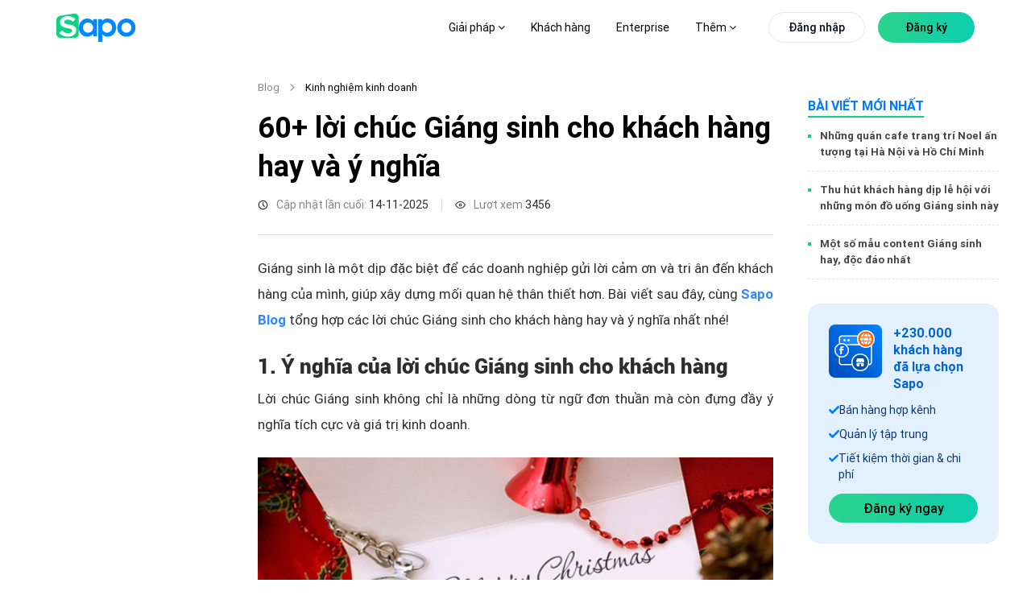

--- FILE ---
content_type: text/html; charset=utf-8
request_url: https://www.sapo.vn/blog/tong-hop-loi-chuc-giang-sinh-cho-khach-hang-y-nghia
body_size: 155916
content:
<!DOCTYPE html><html lang="vi"><head><meta charSet="utf-8" data-next-head=""/><meta name="viewport" content="width=device-width, initial-scale=1, maximum-scale=1" data-next-head=""/><link href="https://www.sapo.vn/Themes/Portal/Default/StylesV2/dist/popup-register-new.min.css?v=637624723248034075" rel="preload" as="style" type="text/css"/><meta http-equiv="content-Type" content="text/html; charset=utf-8" data-next-head=""/><meta name="theme-color" content="#42d086" data-next-head=""/><link rel="icon" href="https://www.sapo.vn/favicon.ico" data-next-head=""/><meta name="robots" content="index,follow" data-next-head=""/><title data-next-head="">60+ lời chúc Giáng sinh cho khách hàng hay và ý nghĩa</title><meta name="title" content="60+ lời chúc Giáng sinh cho khách hàng hay và ý nghĩa" data-next-head=""/><meta property="og:title" content="60+ lời chúc Giáng sinh cho khách hàng hay và ý nghĩa" data-next-head=""/><meta name="description" content="Giáng sinh là một dịp đặc biệt để các doanh nghiệp gửi lời chúc Giáng sinh cho khách hàng của mình, giúp xây dựng mối quan hệ thân thiết hơn. " data-next-head=""/><meta property="og:description" content="Giáng sinh là một dịp đặc biệt để các doanh nghiệp gửi lời chúc Giáng sinh cho khách hàng của mình, giúp xây dựng mối quan hệ thân thiết hơn. " data-next-head=""/><meta property="og:image" content="https://blog.dktcdn.net/articles/loi-chuc-giang-sinh-1.png" data-next-head=""/><link rel="canonical" href="https://www.sapo.vn/blog/tong-hop-loi-chuc-giang-sinh-cho-khach-hang-y-nghia" data-next-head=""/><meta property="og:locale" content="vi_VN" data-next-head=""/><meta property="og:type" content="website" data-next-head=""/><meta property="og:url" content="https://www.sapo.vn/blog/tong-hop-loi-chuc-giang-sinh-cho-khach-hang-y-nghia" data-next-head=""/><link rel="preload" href="https://www.sapo.vn/Themes/Portal/Default/StylesV2/lib/tom-select/tom-select.complete.js?v=637624723249754078" as="script" data-next-head=""/><link rel="preload" href="https://www.sapo.vn/Themes/Portal/Default/Scripts/dist/popup-trial-v2.min.js?v=637624908114879348" as="script" data-next-head=""/><link rel="preload" href="/blog/form-registration.js" as="script" data-next-head=""/><link rel="preload" href="/blog/images/logo/sapo-logo.svg" as="image" data-next-head=""/><meta property="fb:app_id" content="232837080820948" data-next-head=""/><link data-next-font="size-adjust" rel="preconnect" href="/" crossorigin="anonymous"/><link rel="preload" href="/blog/_next/static/chunks/5d9df84684bc5d19.css" as="style"/><link rel="preload" href="/blog/_next/static/chunks/9c84d7de8cfb252b.css" as="style"/><link rel="preload" href="/blog/_next/static/chunks/840de396dc884304.css" as="style"/><link rel="preload" href="/blog/_next/static/chunks/689080a430dbd9fd.css" as="style"/><link rel="preload" href="/blog/_next/static/chunks/ac881c08816948cc.css" as="style"/><link rel="preload" href="/blog/_next/static/chunks/46a589087dec9e3b.css" as="style"/><script type="application/ld+json" data-next-head="">{"@context":"https://schema.org/","@type":"CreativeWorkSeries","name":"60+ lời chúc Giáng sinh cho khách hàng hay và ý nghĩa","aggregateRating":{"@type":"AggregateRating","ratingValue":"5","bestRating":"5","ratingCount":"1"}}</script><script type="application/ld+json" data-next-head="">{"@context":"http://schema.org","@type":"Organization","@id":"https://www.sapo.vn/#organization","name":"Công ty cổ phần công nghệ Sapo","alternateName":"Sapo","legalName":"Sapo Technology JSC","url":"https://www.sapo.vn/","description":"Sapo là nền tảng quản lý và bán hàng hợp kênh được sử dụng nhiều nhất Việt Nam với hơn 230,000 khách hàng. Tiên phong công nghệ Headless Commerce & AI, Sapo giúp bán hàng từ online đến offline, quản lý tập trung và nâng cao trải nghiệm khách hàng.","image":{"@type":"ImageObject","url":"https://www.sapo.vn/Themes/Portal/Default/Styles_New/Images/logo/Sapo-logo.svg?v=201812260108","caption":"Sapo - Nền tảng quản lý và bán hàng hợp kênh được sử dụng nhiều nhất Việt Nam"},"contactPoint":[{"@type":"ContactPoint","telephone":"+84 1900 6750","contactType":"sales","areaServed":"VN"},{"@type":"ContactPoint","telephone":"+84 1900 6750","contactType":"customer support","areaServed":"VN","email":"support@sapo.vn"}],"sameAs":["https://www.youtube.com/channel/UCXOMQd_gKgELyY_fhmPjI4w","https://vi-vn.facebook.com/sapo.vn/","https://www.linkedin.com/company/sapovn/","https://twitter.com/Sapo46757947","https://www.pinterest.com/sapovietnam/","https://www.tiktok.com/@sapo.vn","https://vnexpress.net/sapo-ra-mat-nen-tang-quan-ly-ban-hang-ung-dung-ai-4804392.html","https://cafebiz.vn/sapo-omniai-dot-pha-quan-ly-ban-hang-hop-kenh-va-nang-cao-hieu-suat-kinh-doanh-voi-ai-176241015151334032.chn"],"address":{"@type":"PostalAddress","streetAddress":"Tầng 6, Tòa nhà Ladeco, 266 P. Đội Cấn","addressLocality":"Liễu Giai","addressRegion":"Ba Đình","addressCountry":"VN","postalCode":"100000"},"foundingDate":"2008-08-20","founder":{"@type":"Person","name":"Trần Trọng Tuyến","sameAs":"https://www.facebook.com/trongtuyen"},"award":["Top 10 sản phẩm công nghệ 2022","Giải thưởng Nhân tài đất Việt 2013","Giải thưởng Sao Khuê 2023","Giải thưởng Sao Khuê 2025"]}</script><script type="application/ld+json" data-next-head="">{"@context":"http://schema.org","@type":"Blog","url":"https://www.sapo.vn/blog","name":"Sapo Blog","description":"Bạn đang kinh doanh online và muốn tìm cách bán hàng online hiệu quả? Đọc ngay Blog Sapo để cập nhật kiến thức kinh doanh online hiệu quả và cách mở cửa hàng kinh doanh thiết thực nhất"}</script><link rel="stylesheet" href="/blog/_next/static/chunks/5d9df84684bc5d19.css" data-n-g=""/><link rel="stylesheet" href="/blog/_next/static/chunks/9c84d7de8cfb252b.css" data-n-p=""/><link rel="stylesheet" href="/blog/_next/static/chunks/840de396dc884304.css" data-n-p=""/><link rel="stylesheet" href="/blog/_next/static/chunks/689080a430dbd9fd.css" data-n-p=""/><link rel="stylesheet" href="/blog/_next/static/chunks/ac881c08816948cc.css" data-n-p=""/><link rel="stylesheet" href="/blog/_next/static/chunks/46a589087dec9e3b.css" data-n-p=""/><noscript data-n-css=""></noscript><script src="/blog/_next/static/chunks/5f1de778ba75ea0a.js" defer=""></script><script src="/blog/_next/static/chunks/70d17ab46f2d0e66.js" defer=""></script><script src="/blog/_next/static/chunks/8303f989dc84c2f3.js" defer=""></script><script src="/blog/_next/static/chunks/31b71570626a9210.js" defer=""></script><script src="/blog/_next/static/chunks/turbopack-0c7337357a02adcc.js" defer=""></script><script src="/blog/_next/static/chunks/2dba9bfcf2258f19.js" defer=""></script><script src="/blog/_next/static/chunks/70ac3697889f5501.js" defer=""></script><script src="/blog/_next/static/chunks/23e8f412c2c356c4.js" defer=""></script><script src="/blog/_next/static/chunks/b0d148ef446b03a7.js" defer=""></script><script src="/blog/_next/static/chunks/4fbabab9b1cf8921.js" defer=""></script><script src="/blog/_next/static/chunks/87bf30648156de19.js" defer=""></script><script src="/blog/_next/static/chunks/120f39da8e3d6412.js" defer=""></script><script src="/blog/_next/static/chunks/turbopack-430e075223efc155.js" defer=""></script><script src="/blog/_next/static/vJnpGAgVLg8v4W4nMoB3W/_ssgManifest.js" defer=""></script><script src="/blog/_next/static/vJnpGAgVLg8v4W4nMoB3W/_buildManifest.js" defer=""></script></head><body><link rel="preload" as="image" href="/blog/images/logo/sapo-logo.svg"/><link rel="preload" as="image" href="/blog/images/icon-omni-article.png"/><link rel="preload" as="image" href="/blog/images/chi-tiet/author/thu-giang-nguyen.png"/><script src="https://www.sapo.vn/Themes/Portal/Register/scripts/dist/register-bundle.min.js?v=639045916991931988" async=""></script><div id="__next"><link href="https://www.sapo.vn/Themes/Portal/Default/StylesV2/dist/popup-register-new.min.css?v=637624723248034075" rel="stylesheet"/><link href="https://www.sapo.vn/Themes/Portal/Register/styles/dist/register-bundle.min.css?v=639033098636136910" rel="stylesheet"/><div id="header" class="headerv3-module-scss-module__r2Wc4q__header headerv3-module-scss-module__r2Wc4q__WEB headerv3-module-scss-module__r2Wc4q__active-child"><div class="headerv3-module-scss-module__r2Wc4q__main-header d-flex align-items-center flex-wrap"><div class="headerv3-module-scss-module__r2Wc4q__container"><div class="row"><div class="col-xl-2 col-8 d-flex align-items-center "><a id="logo" class="headerv3-module-scss-module__r2Wc4q__main-logo d-xl-block d-none" href="https://www.sapo.vn"><img src="/blog/images/logo/sapo-logo.svg" class="headerv3-module-scss-module__r2Wc4q__main-logo" alt="Sapo logo"/></a><a class="headerv3-module-scss-module__r2Wc4q__main-logo d-block d-xl-none" href="https://www.sapo.vn"><img src="/blog/images/logo/sapo-logo.svg" class="headerv3-module-scss-module__r2Wc4q__main-logo" alt="Sapo logo"/></a></div><div class="headerv3-module-scss-module__r2Wc4q__position-initial col-xl-10 col-4 d-flex justify-content-end justify-space-beetwen-index   align-items-center"><ul class="headerv3-module-scss-module__r2Wc4q__main-menu headerv3-module-scss-module__r2Wc4q__update-menu undefined d-none d-xl-flex align-items-center"><li class=" headerv3-module-scss-module__r2Wc4q__hasChild li"><a href="#">Giải pháp <i class="fa fa-angle-down"></i> </a><div class="headerv3-module-scss-module__r2Wc4q__sub-menu headerv3-module-scss-module__r2Wc4q__sub-menu-solution"><div class="headerv3-module-scss-module__r2Wc4q__grid-template-columns-4 headerv3-module-scss-module__r2Wc4q__d-grid headerv3-module-scss-module__r2Wc4q__container"><div class="headerv3-module-scss-module__r2Wc4q__item"><h3 class="d-flex align-items-center"><svg><use xlink:href="#IconSalesChannel"></use></svg>Bán hàng hợp kênh</h3><ul><li><a href="/phan-mem-quan-ly-ban-hang.html" title="Bán tại cửa hàng"><strong>Bán tại cửa hàng<svg><use xlink:href="#IconArrowRight"></use></svg></strong><p>Tính tiền và in hóa đơn nhanh chóng</p></a></li><li><a href="/phan-mem-quan-ly-san-thuong-mai-dien-tu.html" title="Bán trên sàn TMĐT"><strong>Bán trên sàn TMĐT<svg><use xlink:href="#IconArrowRight"></use></svg></strong><p>Tăng doanh thu từ Shopee, TiktokShop, Tiki,...</p></a></li><li><a href="/phan-mem-quan-ly-ban-hang-fanpage-facebook.html" title="Bán hàng trên MXH"><strong>Bán hàng trên MXH<svg><use xlink:href="#IconArrowRight"></use></svg></strong><p>Tăng trưởng bán hàng trên Facebook, Zalo...</p></a></li><li><a href="/thiet-ke-website-ban-hang.html" title="Bán hàng trên Website"><strong>Bán hàng trên Website<svg><use xlink:href="#IconArrowRight"></use></svg></strong><p>Thiết kế website bán hàng chuyên nghiệp</p></a></li><li><a href="/omnichannel.html" title="Bán hàng hợp kênh"><strong>Bán hàng hợp kênh<svg><use xlink:href="#IconArrowRight"></use></svg></strong><p>Bán hợp kênh từ Online đến Offline</p></a></li></ul></div><div class="headerv3-module-scss-module__r2Wc4q__item"><h3 class="d-flex align-items-center"><svg><use xlink:href="#IconManagementChannel"></use></svg>Quản lý hợp kênh</h3><ul><li><a href="/phan-mem-quan-ly-kho.html" title="Quản lý kho"><strong>Quản lý kho<svg><use xlink:href="#IconArrowRight"></use></svg></strong><p>Nắm bắt chính xác lượng hàng trong kho</p></a></li><li><a href="/cham-soc-khach-hang.html" title="Quản lý khách hàng"><strong>Quản lý khách hàng<svg><use xlink:href="#IconArrowRight"></use></svg></strong><p>Lưu thông tin và chăm sóc sau bán</p></a></li><li><a href="/phan-mem-quan-ly-nhan-vien.html" title="Quản lý nhân viên"><strong>Quản lý nhân viên<svg><use xlink:href="#IconArrowRight"></use></svg></strong><p>Phân quyền, theo dõi doanh số nhân viên</p></a></li><li><a href="/chat-da-kenh.html" title="Chat hợp kênh AI"><strong>Chat hợp kênh AI<svg><use xlink:href="#IconArrowRight"></use></svg><svg class="headerv3-module-scss-module__r2Wc4q__iconomniai" id="iconomniai"><use xmlns:xlink="http://www.w3.org/1999/xlink" href="#IconOmniAi"></use></svg></strong><p>Quản lý hội thoại Facebook, Shopee,...</p></a></li><li><a href="/omnichannel.html#quan-ly-hop-kenh" title="Quản lý hợp kênh"><strong>Quản lý hợp kênh<svg><use xlink:href="#IconArrowRight"></use></svg></strong><p>Quản lý tập trung tất cả các kênh</p></a></li></ul></div><div class="headerv3-module-scss-module__r2Wc4q__item"><h3 class="d-flex align-items-center"><svg><use xlink:href="#IconManagementFood"></use></svg>Quản lý nhà hàng &amp; dịch vụ</h3><ul><li><a href="/phan-mem-quan-ly-nha-hang.html" title="Quản lý nhà hàng, quán ăn"><strong>Quản lý nhà hàng, quán ăn<svg><use xlink:href="#IconArrowRight"></use></svg></strong><p>Tính tiền và quản lý nhà hàng toàn diện</p></a></li><li><a href="/phan-mem-quan-ly-quan-cafe.html" title="Quản lý quán trà sữa, trà chanh"><strong>Quản lý quán cafe, tiệm bánh<svg><use xlink:href="#IconArrowRight"></use></svg></strong><p>Order nhanh, quản lý doanh thu chính xác</p></a></li><li><a href="/phan-mem-quan-ly-quan-tra-sua.html" title="Quản lý quán trà sữa, trà chanh"><strong>Quản lý quán trà sữa, trà chanh<svg><use xlink:href="#IconArrowRight"></use></svg></strong><p>Bán hàng dễ dàng, quản lý topping chi tiết</p></a></li><li><a href="/phan-mem-quan-ly-quan-bida.html" title="Quản lý quán bida"><strong>Quản lý quán bida<svg><use xlink:href="#IconArrowRight"></use></svg></strong><p>Đặt bàn nhanh chóng, quản lý từ xa dễ dàng</p></a></li><li><a href="/phan-mem-quan-ly-quan-karaoke.html" title="Quản lý quán bar, karaoke"><strong>Quản lý quán bar, karaoke<svg><use xlink:href="#IconArrowRight"></use></svg></strong><p>Thiết lập giá theo giờ, tính tiền linh hoạt</p></a></li></ul></div><div class="headerv3-module-scss-module__r2Wc4q__item headerv3-module-scss-module__r2Wc4q__list-invoive"><div class="headerv3-module-scss-module__r2Wc4q__item-invoive"><div class="headerv3-module-scss-module__r2Wc4q__title"><a href="/phan-mem-ke-toan.html" title="Phần mềm kế toán cho hộ kinh doanh và doanh nghiệp"><svg xmlns="http://www.w3.org/2000/svg" width="44" height="44" viewBox="0 0 44 44" fill="none"> <path d="M27.7999 40.1047H8.56063C5.85771 40.1047 3.66699 37.9337 3.66699 35.2552V8.4217C3.66699 5.74319 5.85771 3.57227 8.56063 3.57227H27.9614C30.6644 3.57227 32.8551 5.74319 32.8551 8.4217V17.9023" stroke="#007AFF" stroke-width="2" stroke-linecap="round" stroke-linejoin="round"></path> <path d="M26.1681 10.1997H10.356V18.3702H26.1681V10.1997Z" stroke="#007AFF" stroke-width="2" stroke-linecap="round" stroke-linejoin="round"></path> <path d="M10.356 33.4771H11.5516" stroke="#007AFF" stroke-width="2" stroke-linecap="round" stroke-linejoin="round"></path> <path d="M10.356 26.0396H11.5516" stroke="#007AFF" stroke-width="2" stroke-linecap="round" stroke-linejoin="round"></path> <path d="M33.9059 25.957L27.5654 32.2403" stroke="#3AE780" stroke-width="2" stroke-linecap="round" stroke-linejoin="round"></path> <ellipse cx="32.9569" cy="34.6726" rx="1.63121" ry="1.61648" fill="#3AE780"></ellipse> <ellipse cx="28.5101" cy="23.5261" rx="1.63121" ry="1.61648" fill="#3AE780"></ellipse> <path d="M41.1708 33.7279C41.8102 32.3151 42.165 30.7487 42.165 29.0991C42.165 22.8425 37.0462 17.77 30.7326 17.77C24.419 17.77 19.3003 22.8425 19.3003 29.0991C19.3003 35.3557 24.419 40.4282 30.7326 40.4282C32.3965 40.4282 33.9771 40.0758 35.4036 39.4429" stroke="#3AE780" stroke-width="2" stroke-linecap="round" stroke-linejoin="round"></path> </svg>Phần mềm kế toán cho hộ kinh doanh và doanh nghiệp<div class="headerv3-module-scss-module__r2Wc4q__tag">NEW</div></a><p>Cung cấp đầy đủ các nghiệp vụ theo chế độ kế toán hiện hành, dữ liệu đồng bộ chính xác và minh bạch</p></div></div><div class="headerv3-module-scss-module__r2Wc4q__item-invoive headerv3-module-scss-module__r2Wc4q__pr-0"><div class="headerv3-module-scss-module__r2Wc4q__title"><a href="/sapo-invoice.html" title="Phần mềm xuất hóa đơn điện tử từ máy tính tiền"><svg xmlns="http://www.w3.org/2000/svg" width="44" height="44" viewBox="0 0 44 44" fill="none"> <path d="M9.53613 34.1185V3.6665H36.8808V34.1185" stroke="#007AFF" stroke-width="2" stroke-linecap="round" stroke-linejoin="round"></path> <path d="M26.2426 12.6777H23.2043C21.5264 12.6777 20.166 14.069 20.166 15.7851C20.166 17.5011 21.5264 18.8924 23.2043 18.8924C24.8822 18.8924 26.2426 20.2837 26.2426 21.9998C26.2426 23.7158 24.8822 25.1071 23.2043 25.1071H20.166" stroke="#3AE780" stroke-width="2" stroke-linecap="round" stroke-linejoin="round"></path> <path d="M23.2085 9.5708V12.6781" stroke="#3AE780" stroke-width="2" stroke-linecap="round" stroke-linejoin="round"></path> <path d="M23.2085 25.1074V28.2148" stroke="#3AE780" stroke-width="2" stroke-linecap="round" stroke-linejoin="round"></path> <path d="M30.8022 40.3333H6.49581C4.81791 40.3333 3.45752 38.942 3.45752 37.226V34.1187H24.7256" stroke="#007AFF" stroke-width="2" stroke-linecap="round" stroke-linejoin="round"></path> <path d="M36.8768 34.1187C36.8768 37.5507 34.156 40.3333 30.8002 40.3333C27.4444 40.3333 24.7236 37.5507 24.7236 34.1187" stroke="#007AFF" stroke-width="2" stroke-linecap="round" stroke-linejoin="round"></path> </svg>Phần mềm xuất hóa đơn điện tử từ máy tính tiền</a><p>Đăng ký, phát hành và xử lý hóa đơn điện tử đáp ứng đầy đủ yêu cầu theo quy định của cơ quan Thuế</p></div></div></div></div><div class="headerv3-module-scss-module__r2Wc4q__sapo-ecosystem"><div class="headerv3-module-scss-module__r2Wc4q__container headerv3-module-scss-module__r2Wc4q__d-grid headerv3-module-scss-module__r2Wc4q__grid-template-columns-4"><div class="headerv3-module-scss-module__r2Wc4q__item"><a href="/sapo-express.html" title="Sapo Express"><strong>Sapo Express<!-- --> <svg><use xlink:href="#IconArrowRight"></use></svg></strong><p>Giải pháp giảm phí ship và xử lý đơn hàng nhanh hơn 70% cho cửa hàng</p></a></div><div class="headerv3-module-scss-module__r2Wc4q__item"><a href="/thanh-toan-khong-tien-mat.html" title="Sapo Pay"><strong>Sapo Pay<svg><use xlink:href="#IconArrowRight"></use></svg></strong><p>Giải pháp thanh toán không tiền mặt dành riêng cho khách hàng Sapo</p></a></div><div class="headerv3-module-scss-module__r2Wc4q__item"><a href="/vay-von-kinh-doanh.html" title="Sapo Money"><strong>Sapo Money<svg><use xlink:href="#IconArrowRight"></use></svg></strong><p>Giải pháp vay vốn kinh doanh dành riêng cho khách hàng Sapo</p></a></div><div class="headerv3-module-scss-module__r2Wc4q__item"><a href="/sapo-6870.html" title="Sapo 6870"><strong>Sapo 6870<svg><use xlink:href="#IconArrowRight"></use></svg></strong><p>Quản lý bán hàng, hoá đơn điện tử, kê khai – tất cả trong 1 ứng dụng</p></a></div></div></div></div></li><li class="headerv3-module-scss-module__r2Wc4q__bang-gia  no-hasChild li"><a href="/bang-gia.html" title="Bảng giá">Bảng giá</a></li><li class="no-hasChild li"><a href="/khach-hang.html" title="Khách hàng">Khách hàng</a></li><li class="undefined li"><a href="/enterprise" title="Enterprise">Enterprise</a></li><li class=" headerv3-module-scss-module__r2Wc4q__hasChild li"><a href="#">Thêm <i class="fa fa-angle-down"></i> </a><div class="headerv3-module-scss-module__r2Wc4q__sub-menu headerv3-module-scss-module__r2Wc4q__sapo-new"><div class="headerv3-module-scss-module__r2Wc4q__container"><div class="row"><div class="headerv3-module-scss-module__r2Wc4q__item col-xl-6 col-lg-6"><h3 class="d-flex align-items-center"><svg><use xlink:href="#IconWhatNew"></use></svg>Sapo có gì mới</h3><div class="headerv3-module-scss-module__r2Wc4q__block-blog d-flex"><div class="headerv3-module-scss-module__r2Wc4q__item-blog-list headerv3-module-scss-module__r2Wc4q__blog-business-experience-first"><div class="headerv3-module-scss-module__r2Wc4q__item-blog"><p class="headerv3-module-scss-module__r2Wc4q__titleListBlog"><a class="headerv3-module-scss-module__r2Wc4q__texticonright" href="/cap-nhat-tinh-nang.html"><strong>Cập nhật tính năng<svg class="headerv3-module-scss-module__r2Wc4q__hover"><use xlink:href="#IconArrowRight"></use></svg></strong></a></p><ul style="width:100%" class="undefined undefined"></ul></div><div class="headerv3-module-scss-module__r2Wc4q__item-blog"><p class="headerv3-module-scss-module__r2Wc4q__titleListBlog"><a class="headerv3-module-scss-module__r2Wc4q__texticonright" href="https://www.sapo.vn/blog"><strong>Blog Sapo<svg class="headerv3-module-scss-module__r2Wc4q__hover"><use xlink:href="#IconArrowRight"></use></svg></strong></a></p><ul style="width:100%" class="headerv3-module-scss-module__r2Wc4q__blog-new-feature undefined blog-new-feature-header"></ul></div></div><div class="headerv3-module-scss-module__r2Wc4q__blog-business-experience-first headerv3-module-scss-module__r2Wc4q__blog-business-experience-first-2"><div class="headerv3-module-scss-module__r2Wc4q__item-blog"><div class="headerv3-module-scss-module__r2Wc4q__title"><a class="headerv3-module-scss-module__r2Wc4q__pdr" href="https://thuehkd.vn/cong-cu-tinh-thue-ke-khai?utm_source=trangchu&amp;utm_campaign=menu_18122025&amp;utm_medium=referral&amp;utm_content=link_thuehkd_cong_cu_tinh_thue" title="CÔNG CỤ TÍNH THUẾ KÊ KHAI TỰ ĐỘNG" target="_blank"><svg><use xmlns:xlink="http://www.w3.org/1999/xlink" href="#IconAi"></use></svg>CÔNG CỤ TÍNH THUẾ KÊ KHAI TỰ ĐỘNG<div class="headerv3-module-scss-module__r2Wc4q__record"><span class="headerv3-module-scss-module__r2Wc4q__ring headerv3-module-scss-module__r2Wc4q__ring1"></span><span class="headerv3-module-scss-module__r2Wc4q__ring headerv3-module-scss-module__r2Wc4q__ring2"></span><span class="headerv3-module-scss-module__r2Wc4q__ring headerv3-module-scss-module__r2Wc4q__ring3"></span><span class="headerv3-module-scss-module__r2Wc4q__ring headerv3-module-scss-module__r2Wc4q__ring4"></span></div></a></div><p>Tính nhanh khoản thuế phải nộp kèm theo các nghĩa vụ thuế liên quan. Nhận tư vấn nhanh 24/7 với trợ lý Thuế</p></div><div class="headerv3-module-scss-module__r2Wc4q__item-blog"><div class="headerv3-module-scss-module__r2Wc4q__title"><a href="https://www.sapo.vn/blog/tram-thue-hoa-don" title="TRẠM THUẾ &amp; HÓA ĐƠN" target="_blank"><svg><use xmlns:xlink="http://www.w3.org/1999/xlink" href="#IconTramthue"></use></svg>TRẠM THUẾ &amp; HÓA ĐƠN</a></div><p>Nơi cập nhật và giải đáp mọi thắc mắc về thuế &amp; hóa đơn điện tử cho hộ kinh doanh - dễ hiểu, dễ áp dụng</p></div></div></div></div><div class="headerv3-module-scss-module__r2Wc4q__item headerv3-module-scss-module__r2Wc4q__item-blog-list col-xl-3 col-lg-3"><h3 class="d-flex align-items-center"><svg><use xlink:href="#IconKhamPha"></use></svg>Khám phá</h3><div class="headerv3-module-scss-module__r2Wc4q__itemdiscover"><p class="headerv3-module-scss-module__r2Wc4q__titleListBlog"><a href="https://apps.sapo.vn" target="_blank" title="Kho ứng dụng"><strong>Kho ứng dụng<svg class="hover"><use href="#IconArrowRight"></use></svg></strong><span>Khám phá các ứng dụng Sapo với nhiều tính năng thông minh giúp bạn tối ưu quy trình kinh doanh và tăng trưởng bán hàng</span></a></p></div><div class="headerv3-module-scss-module__r2Wc4q__itemdiscover"><p class="headerv3-module-scss-module__r2Wc4q__titleListBlog"><a href="https://shop.sapo.vn/" target="_blank" title="Thiết bị bán hàng"><strong>Thiết bị bán hàng<svg class="hover"><use href="#IconArrowRight"></use></svg></strong><span>Trọn bộ thiết bị hiện đại, chính hãng và chuyên nghiệp dành riêng cho cửa hàng của bạn</span></a></p></div><div class="headerv3-module-scss-module__r2Wc4q__itemdiscover"><p class="headerv3-module-scss-module__r2Wc4q__titleListBlog"><a href="/profile-san-pham" target="_blank" title="Sapo Profile"><strong>Sapo Profile<svg class="hover"><use href="#IconArrowRight"></use></svg></strong><span>Tổng quan các dịch vụ Sapo cung cấp cho nhà bán hàng, đáp ứng nhu cầu kinh doanh mọi quy mô và ngành hàng</span></a></p></div></div><div class="headerv3-module-scss-module__r2Wc4q__item  headerv3-module-scss-module__r2Wc4q__itemdiscover col-xl-3 col-lg-3"><h3 class="d-flex align-items-center"><svg><use xlink:href="#IconDocument"></use></svg>Tài liệu hướng dẫn</h3><p style="margin-bottom:24px"><span><a href="https://help.sapo.vn/" target="_blank">Tài liệu, video hướng dẫn sử dụng các dịch vụ Sapo cung cấp</a></span></p><a style="display:inline-block;margin-top:10px" title="Tài liệu hướng dẫn"><picture><source media="(min-width: 1441px)" srcSet="https://www.sapo.vn/Themes/Portal/Default/StylesV2/images/home/tai-lieu-huong-dan.png" class="fade show"/><source media="(min-width: 1199px)" srcSet="https://www.sapo.vn/Themes/Portal/Default/StylesV2/images/home/tai-lieu-huong-dan-1366.png" class="fade show"/><img src="https://www.sapo.vn/Themes/Portal/Default/StylesV2/images/home/tai-lieu-huong-dan.png" alt="Tài liệu hướng dẫn sử dụng dịch vụ Sapo" class="fade show"/></picture></a></div></div></div><div class="headerv3-module-scss-module__r2Wc4q__bottom-sub"><div class="headerv3-module-scss-module__r2Wc4q__container headerv3-module-scss-module__r2Wc4q__d-grid headerv3-module-scss-module__r2Wc4q__grid-template-columns-2"><div class="headerv3-module-scss-module__r2Wc4q__item"><div class="headerv3-module-scss-module__r2Wc4q__h3"><a class="d-flex align-items-center" href="/ve-chung-toi.html" title="Về chúng tôi"><svg viewBox="0 0 24 24"><use href="#IconLearnSapo"></use></svg>Về chúng tôi<svg class="headerv3-module-scss-module__r2Wc4q__hover"><use href="#IconArrowRight"></use></svg></a></div></div><div class="headerv3-module-scss-module__r2Wc4q__item"><div class="headerv3-module-scss-module__r2Wc4q__h3"><a class="d-flex align-items-center" href="https://www.sapo.vn/bao-chi-noi-ve-sapo.html" title="Báo chí nói về Sapo"><svg xmlns="http://www.w3.org/2000/svg" width="24" height="24" viewBox="0 0 24 24" fill="none"><path d="M17.843 10.5886V3.75C17.843 2.19656 16.5839 0.9375 15.0305 0.9375H4.64062C3.08719 0.9375 1.82812 2.19656 1.82812 3.75V20.0817C1.82812 21.728 3.17016 23.0625 4.82531 23.0625H19.9861C18.8025 23.0625 17.8425 22.1081 17.8425 20.9311" stroke="#007AFF" stroke-width="1.5" stroke-linecap="round" stroke-linejoin="round"></path><path d="M13.9055 4.875H5.76562V8.93906H13.9055V4.875Z" stroke="#3AE780" stroke-width="1.5" stroke-linecap="round" stroke-linejoin="round"></path><path d="M5.76562 12.5635H13.9055" stroke="#3AE780" stroke-width="1.5" stroke-linecap="round" stroke-linejoin="round"></path><path d="M5.76562 15.9385H13.9055" stroke="#3AE780" stroke-width="1.5" stroke-linecap="round" stroke-linejoin="round"></path><path d="M5.76562 19.3135H13.9055" stroke="#3AE780" stroke-width="1.5" stroke-linecap="round" stroke-linejoin="round"></path><path d="M22.1305 16.2258V9.66138C22.1305 8.10794 20.8714 6.84888 19.318 6.84888H17.8438V20.9254C17.8438 22.1058 18.8009 23.0629 19.9813 23.0629H19.993C21.1733 23.0629 22.1305 22.1058 22.1305 20.9254V20.9137" stroke="#007AFF" stroke-width="1.5" stroke-linecap="round" stroke-linejoin="round"></path></svg>Báo chí nói về Sapo<svg class="headerv3-module-scss-module__r2Wc4q__hover"><use href="#IconArrowRight"></use></svg></a></div></div><div class="headerv3-module-scss-module__r2Wc4q__item undefined"><div class="headerv3-module-scss-module__r2Wc4q__h3"><a class="d-flex align-items-center" href="https://tuyendung.sapo.vn/" title="Tuyển dụng" target="_blank"><svg xmlns="http://www.w3.org/2000/svg" width="24" height="24" viewBox="0 0 24 24" fill="none"><g clip-path="url(#clip0_18238_3132)"><path d="M13.6875 8.4375C14.723 8.4375 15.5625 7.59803 15.5625 6.5625C15.5625 5.52697 14.723 4.6875 13.6875 4.6875C12.652 4.6875 11.8125 5.52697 11.8125 6.5625C11.8125 7.59803 12.652 8.4375 13.6875 8.4375Z" stroke="#3AE780" stroke-width="1.5" stroke-linecap="round" stroke-linejoin="round"></path><path d="M9.9375 14.0625C9.9375 11.9916 11.6166 10.3125 13.6875 10.3125C15.7584 10.3125 17.4375 11.9916 17.4375 14.0625" stroke="#3AE780" stroke-width="1.5" stroke-linecap="round" stroke-linejoin="round"></path><path d="M13.6875 19.6875C18.8652 19.6875 23.0625 15.4902 23.0625 10.3125C23.0625 5.13483 18.8652 0.9375 13.6875 0.9375C8.50983 0.9375 4.3125 5.13483 4.3125 10.3125C4.3125 15.4902 8.50983 19.6875 13.6875 19.6875Z" stroke="#007AFF" stroke-width="1.5" stroke-linecap="round" stroke-linejoin="round"></path><path d="M8.51719 18.1342L4.13812 22.5132C3.79875 22.8526 3.33 23.0626 2.8125 23.0626C1.77703 23.0626 0.9375 22.2231 0.9375 21.1876C0.9375 20.6696 1.1475 20.2009 1.48687 19.862L5.86594 15.4829" stroke="#007AFF" stroke-width="1.5" stroke-linecap="round" stroke-linejoin="round"></path></g><defs><clipPath id="clip0_18238_3132"><rect width="24" height="24" fill="white"></rect></clipPath></defs></svg>Tuyển dụng<svg class="headerv3-module-scss-module__r2Wc4q__hover"><use href="#IconArrowRight"></use></svg></a></div></div><div class="headerv3-module-scss-module__r2Wc4q__item undefined"><div class="headerv3-module-scss-module__r2Wc4q__h3"><a class="d-flex align-items-center" href="/lien-he.html" title="Liên hệ"><svg xmlns="http://www.w3.org/2000/svg" width="24" height="24" viewBox="0 0 24 24" fill="none"><g clip-path="url(#clip0_18238_3138)"><mask id="mask0_18238_3138" maskUnits="userSpaceOnUse" x="0" y="0" width="24" height="24"><path d="M23.25 0.75V23.25H0.75V0.75H23.25Z" fill="white" stroke="white" stroke-width="1.5"></path></mask><g mask="url(#mask0_18238_3138)"><path d="M13.4531 6.37476C13.4531 6.40049 13.432 6.42163 13.4062 6.42163C13.3934 6.42163 13.3815 6.41646 13.373 6.40796L13.3594 6.37476C13.3594 6.34902 13.3805 6.32788 13.4062 6.32788L13.4395 6.34155C13.448 6.35005 13.4531 6.36189 13.4531 6.37476Z" fill="#3AE780" stroke="#3AE780" stroke-width="1.5"></path><path d="M16.2656 6.37476C16.2656 6.40049 16.2445 6.42163 16.2188 6.42163C16.2059 6.42163 16.194 6.41646 16.1855 6.40796L16.1719 6.37476C16.1719 6.34902 16.193 6.32788 16.2188 6.32788L16.252 6.34155C16.2605 6.35005 16.2656 6.36189 16.2656 6.37476Z" fill="#3AE780" stroke="#3AE780" stroke-width="1.5"></path><path d="M19.0781 6.37476C19.0781 6.40049 19.057 6.42163 19.0312 6.42163C19.0184 6.42163 19.0065 6.41646 18.998 6.40796L18.9844 6.37476C18.9844 6.34902 19.0055 6.32788 19.0312 6.32788L19.0645 6.34155C19.073 6.35005 19.0781 6.36189 19.0781 6.37476Z" fill="#3AE780" stroke="#3AE780" stroke-width="1.5"></path><path d="M10.885 17.6247L12.9944 16.2185L17.2033 17.6247V20.4372C17.2033 21.2138 16.5838 21.8434 15.8069 21.8434C8.04055 21.8434 0.703125 14.5531 0.703125 6.78678C0.703125 6.01018 1.33277 5.39038 2.10937 5.39038H4.92185L6.3281 9.59927L4.92185 11.7086C5.81974 13.9537 8.63996 16.7268 10.885 17.6247Z" stroke="#007AFF" stroke-width="1.5" stroke-linecap="round" stroke-linejoin="round"></path><path d="M9.1875 6.37474C9.1875 8.70453 11.0764 10.5935 13.4062 10.5935V13.406L16.2187 10.5935H19.0312C21.361 10.5935 23.2967 8.70453 23.2967 6.37474C23.2967 4.04494 21.361 2.15601 19.0312 2.15601H13.4062C11.0764 2.15601 9.1875 4.04494 9.1875 6.37474Z" stroke="#3AE780" stroke-width="1.5" stroke-linecap="round" stroke-linejoin="round"></path></g></g><defs><clipPath id="clip0_18238_3138"><rect width="24" height="24" fill="white"></rect></clipPath></defs></svg>Liên hệ<svg class="headerv3-module-scss-module__r2Wc4q__hover"><use href="#IconArrowRight"></use></svg></a></div></div></div></div></div></li></ul><ul class="d-none d-xl-flex justify-content-end"><li class="headerv3-module-scss-module__r2Wc4q__logins d-flex align-items-center"><a href="https://www.sapo.vn/dang-nhap-kenh-ban-hang.html?utm_campaign=cpn:themes-plm:header&amp;utm_source=themes.sapo.vn&amp;utm_medium=referral&amp;utm_content=fm:text_link-km:-sz:&amp;utm_term=&amp;campaign=header_theme_sapo&amp;_gl=1*lgb8ro*_ga*MTY4NzQ3MDk0NS4xNzEzMjYyNzE5*_ga_Y9YZPDEGP0*MTcyMzQ0NzIwMC4yNTAuMS4xNzIzNDQ5OTg3LjUzLjAuMA..*_ga_GECRBQV6JK*MTcyMzQ0NzIwMC4yNTAuMS4xNzIzNDQ5OTg3LjUzLjAuMA..*_ga_YNVPPJ8MZP*MTcyMzQ0NzIwMC4yNTAuMS4xNzIzNDQ5OTg3LjUzLjAuMA..*_ga_CDD1S5P7D4*MTcyMzQ0NzIwMC4yNTAuMS4xNzIzNDQ5OTg3LjUzLjAuMA..*_ga_8956TVT2M3*MTcyMzQ0NzIwMC4yNTAuMS4xNzIzNDQ5OTg4LjUyLjAuMA..">Đăng nhập</a></li><li class="headerv3-module-scss-module__r2Wc4q__btn-register"><a class="btn-registration" href="#" onclick="Sapo.register.openPopupTrial()">Đăng ký</a></li></ul><a aria-label="button" href="#" class="headerv3-module-scss-module__r2Wc4q__btn-menu d-inline-block d-xl-none"><svg xmlns="http://www.w3.org/2000/svg" xmlns:xlink="http://www.w3.org/1999/xlink" version="1.1" id="Capa_1" x="0px" y="0px" viewBox="0 0 384 384" xml:space="preserve"><g><rect x="0" y="300" width="384" height="50"></rect><rect x="0" y="150" width="384" height="50"></rect><rect x="0" y="0" width="384" height="50"></rect></g></svg></a></div></div></div></div></div><div class="headerv3-module-scss-module__r2Wc4q__menu-mobile   headerv3-module-scss-module__r2Wc4q__WEB"><div class="headerv3-module-scss-module__r2Wc4q__logo-mobile"><a href="https://www.sapo.vn"><img src="/blog/images/logo/sapo-logo.svg" class="headerv3-module-scss-module__r2Wc4q__main-logo" alt="Sapo logo"/></a><a href="#" class="headerv3-module-scss-module__r2Wc4q__btn-close-menu"><svg version="1.1" xmlns="http://www.w3.org/2000/svg" xmlns:xlink="http://www.w3.org/1999/xlink" x="0px" y="0px" viewBox="0 0 512.001 512.001" xml:space="preserve"><g><path d="M284.286,256.002L506.143,34.144c7.811-7.811,7.811-20.475,0-28.285c-7.811-7.81-20.475-7.811-28.285,0L256,227.717 L34.143,5.859c-7.811-7.811-20.475-7.811-28.285,0c-7.81,7.811-7.811,20.475,0,28.285l221.857,221.857L5.858,477.859 c-7.811,7.811-7.811,20.475,0,28.285c3.905,3.905,9.024,5.857,14.143,5.857c5.119,0,10.237-1.952,14.143-5.857L256,284.287 l221.857,221.857c3.905,3.905,9.024,5.857,14.143,5.857s10.237-1.952,14.143-5.857c7.811-7.811,7.811-20.475,0-28.285 L284.286,256.002z"></path></g></svg></a></div><div class="headerv3-module-scss-module__r2Wc4q__box-scroll"><ul class="headerv3-module-scss-module__r2Wc4q__nav headerv3-module-scss-module__r2Wc4q__nav-bottom" id="accordion"><li class="headerv3-module-scss-module__r2Wc4q__show-sub"><a data-toggle="collapse" class="undefined" href="#" data-target="#nav-bottom-child-1"><span>Giải pháp</span><i class="fa fa-angle-down"></i></a><div id="nav-bottom-child-1" class="collapse  headerv3-module-scss-module__r2Wc4q__panel-collapse" data-parent="#accordion"><div class="headerv3-module-scss-module__r2Wc4q__item"><h3 class="d-flex align-items-center"><svg><use xlink:href="#IconSalesChannel"></use></svg>Bán hàng hợp kênh</h3><ul class="headerv3-module-scss-module__r2Wc4q__sub-menu"><li><a href="/phan-mem-quan-ly-ban-hang.html" title="Bán tại cửa hàng">Bán tại cửa hàng</a></li><li><a href="/phan-mem-quan-ly-san-thuong-mai-dien-tu.html" title="Bán trên sàn TMĐT">Bán trên sàn TMĐT</a></li><li><a href="/phan-mem-quan-ly-ban-hang-fanpage-facebook.html" title="Bán hàng trên MXH">Bán hàng trên MXH</a></li><li><a href="/thiet-ke-website-ban-hang.html" title="Bán hàng trên Website">Bán hàng trên Website</a></li><li><a href="/omnichannel.html" title="Bán hàng hợp kênh">Bán hàng hợp kênh</a></li></ul></div><div class="headerv3-module-scss-module__r2Wc4q__item"><h3 class="d-flex align-items-center"><svg><use xlink:href="#IconManagementChannel"></use></svg>Quản lý hợp kênh</h3><ul class="headerv3-module-scss-module__r2Wc4q__sub-menu"><li><a href="/phan-mem-quan-ly-kho.html" title="Quản lý kho">Quản lý kho</a></li><li><a href="/cham-soc-khach-hang.html" title="Quản lý khách hàng">Quản lý khách hàng</a></li><li><a href="/phan-mem-quan-ly-nhan-vien.html" title="Quản lý nhân viên">Quản lý nhân viên</a></li><li><a href="/chat-da-kenh.html" title="Chat hợp kênh AI">Chat hợp kênh AI<svg class="headerv3-module-scss-module__r2Wc4q__iconomniai" id="iconomniai"><use xmlns:xlink="http://www.w3.org/1999/xlink" href="#IconOmniAi"></use></svg></a></li><li><a href="/omnichannel.html#quan-ly-hop-kenh " title="Quản lý hợp kênh">Quản lý hợp kênh</a></li></ul></div><div class="headerv3-module-scss-module__r2Wc4q__item"><h3 class="d-flex align-items-center"><svg><use xlink:href="#IconManagementFood"></use></svg>Quản lý nhà hàng &amp; dịch vụ</h3><ul class="headerv3-module-scss-module__r2Wc4q__sub-menu"><li><a href="/phan-mem-quan-ly-nha-hang.html" title="Quản lý nhà hàng, quán ăn">Quản lý nhà hàng, quán ăn</a></li><li><a href="/phan-mem-quan-ly-quan-cafe.html" title="Quản lý quán trà sữa, trà chanh">Quản lý quán cafe, tiệm bánh</a></li><li><a href="/phan-mem-quan-ly-quan-tra-sua.html" title="Quản lý quán trà sữa, trà chanh">Quản lý quán trà sữa, trà chanh</a></li><li><a href="/phan-mem-quan-ly-quan-bida.html" title="Quản lý quán bida">Quản lý quán bida</a></li><li><a href="/phan-mem-quan-ly-quan-karaoke.html" title="Quản lý quán bar, karaoke">Quản lý quán bar, karaoke</a></li></ul></div><div class="headerv3-module-scss-module__r2Wc4q__item item-4"><ul class="headerv3-module-scss-module__r2Wc4q__sub-menu"><li><a href="/sapo-express.html" title="Sapo Express">Sapo Express<p>Giải pháp giảm phí ship và xử lý đơn hàng nhanh hơn 70% cho cửa hàng</p></a></li><li><a href="/thanh-toan-khong-tien-mat.html" title="Sapo Pay">Sapo Pay<p>Giải pháp thanh toán không tiền mặt dành riêng cho khách hàng Sapo</p></a></li><li><a href="/vay-von-kinh-doanh.html" title="Sapo Money">Sapo Money<p>Giải pháp vay vốn kinh doanh dành riêng cho khách hàng Sapo</p></a></li><li><a href="/sapo-6870.html" title="Sapo 6870">Sapo 6870<p>Quản lý bán hàng, hoá đơn điện tử, kê khai – tất cả trong 1 ứng dụng</p></a></li></ul></div><div class="headerv3-module-scss-module__r2Wc4q__item headerv3-module-scss-module__r2Wc4q__list-invoive"><div class="headerv3-module-scss-module__r2Wc4q__item-invoive"><div class="headerv3-module-scss-module__r2Wc4q__title"><a href="/phan-mem-ke-toan.html" title="Phần mềm kế toán cho hộ kinh doanh và doanh nghiệp"><svg xmlns="http://www.w3.org/2000/svg" width="44" height="44" viewBox="0 0 44 44" fill="none"><path d="M27.7999 40.1047H8.56063C5.85771 40.1047 3.66699 37.9337 3.66699 35.2552V8.4217C3.66699 5.74319 5.85771 3.57227 8.56063 3.57227H27.9614C30.6644 3.57227 32.8551 5.74319 32.8551 8.4217V17.9023" stroke="#007AFF" stroke-width="2" stroke-linecap="round" stroke-linejoin="round"></path><path d="M26.1681 10.1997H10.356V18.3702H26.1681V10.1997Z" stroke="#007AFF" stroke-width="2" stroke-linecap="round" stroke-linejoin="round"></path><path d="M10.356 33.4771H11.5516" stroke="#007AFF" stroke-width="2" stroke-linecap="round" stroke-linejoin="round"></path><path d="M10.356 26.0396H11.5516" stroke="#007AFF" stroke-width="2" stroke-linecap="round" stroke-linejoin="round"></path><path d="M33.9059 25.957L27.5654 32.2403" stroke="#3AE780" stroke-width="2" stroke-linecap="round" stroke-linejoin="round"></path><ellipse cx="32.9569" cy="34.6726" rx="1.63121" ry="1.61648" fill="#3AE780"></ellipse><ellipse cx="28.5101" cy="23.5261" rx="1.63121" ry="1.61648" fill="#3AE780"></ellipse><path d="M41.1708 33.7279C41.8102 32.3151 42.165 30.7487 42.165 29.0991C42.165 22.8425 37.0462 17.77 30.7326 17.77C24.419 17.77 19.3003 22.8425 19.3003 29.0991C19.3003 35.3557 24.419 40.4282 30.7326 40.4282C32.3965 40.4282 33.9771 40.0758 35.4036 39.4429" stroke="#3AE780" stroke-width="2" stroke-linecap="round" stroke-linejoin="round"></path></svg>Phần mềm kế toán cho hộ kinh doanh và doanh nghiệp<div class="headerv3-module-scss-module__r2Wc4q__tag">NEW</div></a></div><p>Cung cấp đầy đủ các nghiệp vụ theo chế độ kế toán hiện hành, dữ liệu đồng bộ chính xác và minh bạch</p></div><div class="headerv3-module-scss-module__r2Wc4q__item-invoive"><div class="headerv3-module-scss-module__r2Wc4q__title"><a href="/sapo-invoice.html" title="Phần mềm xuất hóa đơn điện tử từ máy tính tiền"><svg xmlns="http://www.w3.org/2000/svg" width="44" height="44" viewBox="0 0 44 44" fill="none"><path d="M9.53613 34.1185V3.6665H36.8808V34.1185" stroke="#007AFF" stroke-width="2" stroke-linecap="round" stroke-linejoin="round"></path><path d="M26.2426 12.6777H23.2043C21.5264 12.6777 20.166 14.069 20.166 15.7851C20.166 17.5011 21.5264 18.8924 23.2043 18.8924C24.8822 18.8924 26.2426 20.2837 26.2426 21.9998C26.2426 23.7158 24.8822 25.1071 23.2043 25.1071H20.166" stroke="#3AE780" stroke-width="2" stroke-linecap="round" stroke-linejoin="round"></path><path d="M23.2085 9.5708V12.6781" stroke="#3AE780" stroke-width="2" stroke-linecap="round" stroke-linejoin="round"></path><path d="M23.2085 25.1074V28.2148" stroke="#3AE780" stroke-width="2" stroke-linecap="round" stroke-linejoin="round"></path><path d="M30.8022 40.3333H6.49581C4.81791 40.3333 3.45752 38.942 3.45752 37.226V34.1187H24.7256" stroke="#007AFF" stroke-width="2" stroke-linecap="round" stroke-linejoin="round"></path><path d="M36.8768 34.1187C36.8768 37.5507 34.156 40.3333 30.8002 40.3333C27.4444 40.3333 24.7236 37.5507 24.7236 34.1187" stroke="#007AFF" stroke-width="2" stroke-linecap="round" stroke-linejoin="round"></path></svg>Phần mềm xuất hóa đơn điện tử từ máy tính tiền</a></div><p>Đăng ký, phát hành và xử lý hóa đơn điện tử đáp ứng đầy đủ yêu cầu theo quy định của cơ quan Thuế</p></div></div></div></li><li class="bang-gia"><a href="/bang-gia.html">Bảng giá</a></li><li><a href="/khach-hang.html">Khách hàng</a></li><li><a href="/enterprise">Enterprise</a></li><li class="headerv3-module-scss-module__r2Wc4q__show-sub"><a data-toggle="collapse" href="#" class="undefined" data-target="#nav-bottom-child-3"><span>Thêm</span><i class="fa fa-angle-down"></i></a><div id="nav-bottom-child-3" class="collapse  headerv3-module-scss-module__r2Wc4q__panel-collapse" data-parent="#accordion"><div class="headerv3-module-scss-module__r2Wc4q__item"><h3 class="d-flex align-items-center"><svg><use xlink:href="#IconWhatNew"></use></svg>Sapo có gì mới</h3><ul class="headerv3-module-scss-module__r2Wc4q__sub-menu"><li><a href="/cap-nhat-tinh-nang.html" title="Tính năng mới">Tính năng mới</a></li><li><a href="https://www.sapo.vn/blog" title="Sapo Profile">Blog Sapo</a></li></ul></div><div class="headerv3-module-scss-module__r2Wc4q__item"><h3 class="d-flex align-items-center"><svg><use xlink:href="#IconKhamPha"></use></svg>Khám phá</h3><ul class="headerv3-module-scss-module__r2Wc4q__sub-menu"><li><a href="https://apps.sapo.vn" target="_blank" title="Kho ứng dụng">Kho ứng dụng</a></li><li><a href="https://shop.sapo.vn/" target="_blank" title="Thiết bị bán hàng">Thiết bị bán hàng</a></li><li><a href="/profile-san-pham" target="_blank" title="Sapo Profile">Sapo Profile</a></li></ul></div><div class="headerv3-module-scss-module__r2Wc4q__item"><h3 class="d-flex align-items-center"><svg><use xlink:href="#IconDocument"></use></svg>Tài liệu hướng dẫn</h3><ul class="headerv3-module-scss-module__r2Wc4q__sub-menu"><li><a href="https://help.sapo.vn/" title="Trợ giúp" target="_blank">Tài liệu, video hướng dẫn sử dụng các dịch vụ Sapo cung cấp</a></li></ul></div><div class="headerv3-module-scss-module__r2Wc4q__item"><h3 class="d-flex align-items-center"><svg><use xlink:href="#IconLearnSapo"></use></svg>Về chúng tôi</h3></div><div class="headerv3-module-scss-module__r2Wc4q__item"><h3 class="d-flex align-items-center"><svg xmlns="http://www.w3.org/2000/svg" width="24" height="24" viewBox="0 0 24 24" fill="none"><path d="M17.843 10.5886V3.75C17.843 2.19656 16.5839 0.9375 15.0305 0.9375H4.64062C3.08719 0.9375 1.82812 2.19656 1.82812 3.75V20.0817C1.82812 21.728 3.17016 23.0625 4.82531 23.0625H19.9861C18.8025 23.0625 17.8425 22.1081 17.8425 20.9311" stroke="#007AFF" stroke-width="1.5" stroke-linecap="round" stroke-linejoin="round"></path><path d="M13.9055 4.875H5.76562V8.93906H13.9055V4.875Z" stroke="#3AE780" stroke-width="1.5" stroke-linecap="round" stroke-linejoin="round"></path><path d="M5.76562 12.5635H13.9055" stroke="#3AE780" stroke-width="1.5" stroke-linecap="round" stroke-linejoin="round"></path><path d="M5.76562 15.9385H13.9055" stroke="#3AE780" stroke-width="1.5" stroke-linecap="round" stroke-linejoin="round"></path><path d="M5.76562 19.3135H13.9055" stroke="#3AE780" stroke-width="1.5" stroke-linecap="round" stroke-linejoin="round"></path><path d="M22.1305 16.2258V9.66138C22.1305 8.10794 20.8714 6.84888 19.318 6.84888H17.8438V20.9254C17.8438 22.1058 18.8009 23.0629 19.9813 23.0629H19.993C21.1733 23.0629 22.1305 22.1058 22.1305 20.9254V20.9137" stroke="#007AFF" stroke-width="1.5" stroke-linecap="round" stroke-linejoin="round"></path></svg>Báo chí nói về Sapo</h3></div><div class="headerv3-module-scss-module__r2Wc4q__item"><h3 class="d-flex align-items-center"><svg xmlns="http://www.w3.org/2000/svg" width="24" height="24" viewBox="0 0 24 24" fill="none"><g clip-path="url(#clip0_18238_3132)"><path d="M13.6875 8.4375C14.723 8.4375 15.5625 7.59803 15.5625 6.5625C15.5625 5.52697 14.723 4.6875 13.6875 4.6875C12.652 4.6875 11.8125 5.52697 11.8125 6.5625C11.8125 7.59803 12.652 8.4375 13.6875 8.4375Z" stroke="#3AE780" stroke-width="1.5" stroke-linecap="round" stroke-linejoin="round"></path><path d="M9.9375 14.0625C9.9375 11.9916 11.6166 10.3125 13.6875 10.3125C15.7584 10.3125 17.4375 11.9916 17.4375 14.0625" stroke="#3AE780" stroke-width="1.5" stroke-linecap="round" stroke-linejoin="round"></path><path d="M13.6875 19.6875C18.8652 19.6875 23.0625 15.4902 23.0625 10.3125C23.0625 5.13483 18.8652 0.9375 13.6875 0.9375C8.50983 0.9375 4.3125 5.13483 4.3125 10.3125C4.3125 15.4902 8.50983 19.6875 13.6875 19.6875Z" stroke="#007AFF" stroke-width="1.5" stroke-linecap="round" stroke-linejoin="round"></path><path d="M8.51719 18.1342L4.13812 22.5132C3.79875 22.8526 3.33 23.0626 2.8125 23.0626C1.77703 23.0626 0.9375 22.2231 0.9375 21.1876C0.9375 20.6696 1.1475 20.2009 1.48687 19.862L5.86594 15.4829" stroke="#007AFF" stroke-width="1.5" stroke-linecap="round" stroke-linejoin="round"></path></g><defs><clipPath id="clip0_18238_3132"><rect width="24" height="24" fill="white"></rect></clipPath></defs></svg>Tuyển dụng</h3></div><div class="headerv3-module-scss-module__r2Wc4q__item"><h3 class="d-flex align-items-center"><svg xmlns="http://www.w3.org/2000/svg" width="24" height="24" viewBox="0 0 24 24" fill="none"><g clip-path="url(#clip0_18238_3138)"><mask id="mask0_18238_3138" maskUnits="userSpaceOnUse" x="0" y="0" width="24" height="24"><path d="M23.25 0.75V23.25H0.75V0.75H23.25Z" fill="white" stroke="white" stroke-width="1.5"></path></mask><g mask="url(#mask0_18238_3138)"><path d="M13.4531 6.37476C13.4531 6.40049 13.432 6.42163 13.4062 6.42163C13.3934 6.42163 13.3815 6.41646 13.373 6.40796L13.3594 6.37476C13.3594 6.34902 13.3805 6.32788 13.4062 6.32788L13.4395 6.34155C13.448 6.35005 13.4531 6.36189 13.4531 6.37476Z" fill="#3AE780" stroke="#3AE780" stroke-width="1.5"></path><path d="M16.2656 6.37476C16.2656 6.40049 16.2445 6.42163 16.2188 6.42163C16.2059 6.42163 16.194 6.41646 16.1855 6.40796L16.1719 6.37476C16.1719 6.34902 16.193 6.32788 16.2188 6.32788L16.252 6.34155C16.2605 6.35005 16.2656 6.36189 16.2656 6.37476Z" fill="#3AE780" stroke="#3AE780" stroke-width="1.5"></path><path d="M19.0781 6.37476C19.0781 6.40049 19.057 6.42163 19.0312 6.42163C19.0184 6.42163 19.0065 6.41646 18.998 6.40796L18.9844 6.37476C18.9844 6.34902 19.0055 6.32788 19.0312 6.32788L19.0645 6.34155C19.073 6.35005 19.0781 6.36189 19.0781 6.37476Z" fill="#3AE780" stroke="#3AE780" stroke-width="1.5"></path><path d="M10.885 17.6247L12.9944 16.2185L17.2033 17.6247V20.4372C17.2033 21.2138 16.5838 21.8434 15.8069 21.8434C8.04055 21.8434 0.703125 14.5531 0.703125 6.78678C0.703125 6.01018 1.33277 5.39038 2.10937 5.39038H4.92185L6.3281 9.59927L4.92185 11.7086C5.81974 13.9537 8.63996 16.7268 10.885 17.6247Z" stroke="#007AFF" stroke-width="1.5" stroke-linecap="round" stroke-linejoin="round"></path><path d="M9.1875 6.37474C9.1875 8.70453 11.0764 10.5935 13.4062 10.5935V13.406L16.2187 10.5935H19.0312C21.361 10.5935 23.2967 8.70453 23.2967 6.37474C23.2967 4.04494 21.361 2.15601 19.0312 2.15601H13.4062C11.0764 2.15601 9.1875 4.04494 9.1875 6.37474Z" stroke="#3AE780" stroke-width="1.5" stroke-linecap="round" stroke-linejoin="round"></path></g></g><defs><clipPath id="clip0_18238_3138"><rect width="24" height="24" fill="white"></rect></clipPath></defs></svg>Liên hệ</h3></div></div></li><li><a href="/dang-nhap-kenh-ban-hang.html">Đăng nhập</a></li></ul></div><div class="headerv3-module-scss-module__r2Wc4q__trial-fixed"><div class="headerv3-module-scss-module__r2Wc4q__btn-register"><a class="headerv3-module-scss-module__r2Wc4q__btn-registration" href="#" onclick="Sapo.register.openPopupTrial()"> <span class="text">Dùng thử miễn phí</span> <span class="headerv3-module-scss-module__r2Wc4q__icon"> <svg><use xmlns:xlink="http://www.w3.org/1999/xlink" href="#IconArrow"></use></svg> </span> </a></div></div></div><div class="headerv3-module-scss-module__r2Wc4q__overlay-menu "></div><div style="min-height:44px" class="header-module-scss-module__SyzAGa__menu_blog_mobile_fixed d-lg-none"></div><main><div class="article-module-scss-module__1ZJ2Ma__page-detail"><div class="post-content"><div class="article-module-scss-module__1ZJ2Ma__detail-content"><div class="container"><div class="article-module-scss-module__1ZJ2Ma__sidebar-scroll d-none d-xl-block" id="box-question"><div class="postDetailComponent-module-scss-module__LZc4Yq__block-topic"><div class="postDetailComponent-module-scss-module__LZc4Yq__h3"><span style="cursor:default;color:#007bff">Bài viết mới nhất</span></div><div class="postDetailComponent-module-scss-module__LZc4Yq__content"><div class="postDetailComponent-module-scss-module__LZc4Yq__item"><p><a title="Những quán cafe trang trí Noel ấn tượng tại Hà Nội và Hồ Chí Minh" href="/blog/quan-cafe-trang-tri-noel-dep">Những quán cafe trang trí Noel ấn tượng tại Hà Nội và Hồ Chí Minh</a></p></div><div class="postDetailComponent-module-scss-module__LZc4Yq__item"><p><a title="Thu hút khách hàng dịp lễ hội với những món đồ uống Giáng sinh này" href="/blog/bo-cong-thuc-do-uong-giang-sinh-ngon-mieng">Thu hút khách hàng dịp lễ hội với những món đồ uống Giáng sinh này</a></p></div><div class="postDetailComponent-module-scss-module__LZc4Yq__item"><p><a title="Một số mẫu content Giáng sinh hay, độc đáo nhất" href="/blog/mot-so-mau-content-giang-sinh-hay-doc-dao-nhat">Một số mẫu content Giáng sinh hay, độc đáo nhất</a></p></div></div></div><div class="consultBox-module-scss-module__8scdQa__sapo-register-cta"><div class="consultBox-module-scss-module__8scdQa__title"><img src="/blog/images/icon-omni-article.png" alt="Chứng nhận Bộ Công Thương"/><h2>+230.000 khách hàng đã lựa chọn Sapo</h2></div><div class="consultBox-module-scss-module__8scdQa__list-content"><div class="consultBox-module-scss-module__8scdQa__item"><svg xmlns="http://www.w3.org/2000/svg" width="13" height="10" viewBox="0 0 13 10" fill="none"><path d="M4.97803 9.80759C4.85396 9.93113 4.68468 10.0003 4.50885 10.0003C4.33302 10.0003 4.16374 9.93144 4.03966 9.80759L0.291799 6.09407C-0.0972662 5.70864 -0.0972662 5.08385 0.291799 4.69934L0.760983 4.23423C1.15005 3.84879 1.7801 3.84879 2.16885 4.23423L4.50854 6.55239L10.8312 0.289076C11.2202 -0.0963587 11.8509 -0.0963587 12.239 0.289076L12.7082 0.754193C13.0973 1.13963 13.0973 1.76411 12.7082 2.14892L4.97772 9.8079L4.97803 9.80759Z" fill="#007AFF"></path></svg>Bán hàng hợp kênh</div><div class="consultBox-module-scss-module__8scdQa__item"><svg xmlns="http://www.w3.org/2000/svg" width="13" height="10" viewBox="0 0 13 10" fill="none"><path d="M4.97803 9.80759C4.85396 9.93113 4.68468 10.0003 4.50885 10.0003C4.33302 10.0003 4.16374 9.93144 4.03966 9.80759L0.291799 6.09407C-0.0972662 5.70864 -0.0972662 5.08385 0.291799 4.69934L0.760983 4.23423C1.15005 3.84879 1.7801 3.84879 2.16885 4.23423L4.50854 6.55239L10.8312 0.289076C11.2202 -0.0963587 11.8509 -0.0963587 12.239 0.289076L12.7082 0.754193C13.0973 1.13963 13.0973 1.76411 12.7082 2.14892L4.97772 9.8079L4.97803 9.80759Z" fill="#007AFF"></path></svg>Quản lý tập trung</div><div class="consultBox-module-scss-module__8scdQa__item"><svg xmlns="http://www.w3.org/2000/svg" width="13" height="10" viewBox="0 0 13 10" fill="none"><path d="M4.97803 9.80759C4.85396 9.93113 4.68468 10.0003 4.50885 10.0003C4.33302 10.0003 4.16374 9.93144 4.03966 9.80759L0.291799 6.09407C-0.0972662 5.70864 -0.0972662 5.08385 0.291799 4.69934L0.760983 4.23423C1.15005 3.84879 1.7801 3.84879 2.16885 4.23423L4.50854 6.55239L10.8312 0.289076C11.2202 -0.0963587 11.8509 -0.0963587 12.239 0.289076L12.7082 0.754193C13.0973 1.13963 13.0973 1.76411 12.7082 2.14892L4.97772 9.8079L4.97803 9.80759Z" fill="#007AFF"></path></svg>Tiết kiệm thời gian &amp; chi phí</div></div><button class="btn-registration">Đăng ký ngay</button></div></div><div class="row justify-content-center"><div class="col-xl-8 col-lg-10 col-12"><div id="_content" class="article-module-scss-module__1ZJ2Ma__box-content"><div class="bannerHeader-module-scss-module__RbEIra__breadcrumb-article"><ul><li><a href="https://www.sapo.vn/blog">Blog</a><svg width="5" height="7" viewBox="0 0 5 7" fill="none" xmlns="http://www.w3.org/2000/svg"><path fill-rule="evenodd" clip-rule="evenodd" d="M0.734835 0.234835C0.881282 0.0883883 1.11872 0.0883883 1.26517 0.234835L4.26517 3.23483C4.41161 3.38128 4.41161 3.61872 4.26517 3.76517L1.26517 6.76516C1.11872 6.91161 0.881282 6.91161 0.734835 6.76516C0.588388 6.61872 0.588388 6.38128 0.734835 6.23484L3.46967 3.5L0.734835 0.765165C0.588388 0.618718 0.588388 0.381282 0.734835 0.234835Z" fill="#868686"></path></svg></li><li><a title="Blog" href="/blog/kinh-nghiem-kinh-doanh">Kinh nghiệm kinh doanh</a></li></ul><h1>60+ lời chúc Giáng sinh cho khách hàng hay và ý nghĩa</h1><div class="bannerHeader-module-scss-module__RbEIra__post-info d-md-flex align-items-center"><div class="bannerHeader-module-scss-module__RbEIra__time-view"><svg width="15" height="14" viewBox="0 0 15 14" fill="none" xmlns="http://www.w3.org/2000/svg"><path fill-rule="evenodd" clip-rule="evenodd" d="M2.78593 2.28596C4.03618 1.03572 5.73187 0.333344 7.49998 0.333344C9.26809 0.333344 10.9638 1.03572 12.214 2.28596C13.4643 3.53621 14.1666 5.2319 14.1666 7.00001C14.1666 7.87549 13.9942 8.74239 13.6592 9.55123C13.3241 10.3601 12.8331 11.095 12.214 11.7141C11.595 12.3331 10.86 12.8242 10.0512 13.1592C9.24236 13.4942 8.37546 13.6667 7.49998 13.6667C6.6245 13.6667 5.75759 13.4942 4.94876 13.1592C4.13992 12.8242 3.40499 12.3331 2.78593 11.7141C2.16688 11.095 1.67581 10.3601 1.34078 9.55123C1.00575 8.7424 0.833313 7.87549 0.833313 7.00001C0.833313 5.2319 1.53569 3.53621 2.78593 2.28596ZM7.49998 1.66668C6.08549 1.66668 4.72894 2.22858 3.72874 3.22877C2.72855 4.22897 2.16665 5.58552 2.16665 7.00001C2.16665 7.70039 2.3046 8.39392 2.57262 9.04099C2.84065 9.68806 3.2335 10.276 3.72874 10.7712C4.22399 11.2665 4.81193 11.6593 5.459 11.9274C6.10607 12.1954 6.7996 12.3333 7.49998 12.3333C8.20036 12.3333 8.89389 12.1954 9.54096 11.9274C10.188 11.6593 10.776 11.2665 11.2712 10.7712C11.7665 10.276 12.1593 9.68806 12.4273 9.04099C12.6954 8.39392 12.8333 7.70039 12.8333 7.00001C12.8333 5.58552 12.2714 4.22897 11.2712 3.22877C10.271 2.22858 8.91447 1.66668 7.49998 1.66668ZM7.49998 3.00001C7.86817 3.00001 8.16665 3.29849 8.16665 3.66668V6.72387L9.97138 8.52861C10.2317 8.78895 10.2317 9.21106 9.97138 9.47141C9.71103 9.73176 9.28892 9.73176 9.02857 9.47141L7.02857 7.47141C6.90355 7.34639 6.83331 7.17682 6.83331 7.00001V3.66668C6.83331 3.29849 7.13179 3.00001 7.49998 3.00001Z" fill="currentColor"></path></svg><span>Cập nhật lần cuối: <span>14-11-2025</span></span></div><div class="bannerHeader-module-scss-module__RbEIra__time-view"><svg width="13" height="10" viewBox="0 0 13 10" fill="none" xmlns="http://www.w3.org/2000/svg"><path fill-rule="evenodd" clip-rule="evenodd" d="M1.08707 5C2.59577 7.38931 4.40169 8.5 6.5 8.5C8.59831 8.5 10.4042 7.38931 11.9129 5C10.4042 2.61069 8.59831 1.5 6.5 1.5C4.40169 1.5 2.59577 2.61069 1.08707 5ZM0.0712535 4.74275C1.7311 1.97635 3.87222 0.5 6.5 0.5C9.12778 0.5 11.2689 1.97635 12.9287 4.74275C13.0238 4.90109 13.0238 5.09891 12.9287 5.25725C11.2689 8.02365 9.12778 9.5 6.5 9.5C3.87222 9.5 1.7311 8.02365 0.0712535 5.25725C-0.0237512 5.09891 -0.0237512 4.90109 0.0712535 4.74275ZM5.20364 3.70364C5.54745 3.35982 6.01377 3.16667 6.5 3.16667C6.98623 3.16667 7.45255 3.35982 7.79636 3.70364C8.14018 4.04745 8.33333 4.51377 8.33333 5C8.33333 5.48623 8.14018 5.95255 7.79636 6.29636C7.45255 6.64018 6.98623 6.83333 6.5 6.83333C6.01377 6.83333 5.54745 6.64018 5.20364 6.29636C4.85982 5.95255 4.66667 5.48623 4.66667 5C4.66667 4.51377 4.85982 4.04745 5.20364 3.70364ZM6.5 4.16667C6.27899 4.16667 6.06703 4.25446 5.91074 4.41074C5.75446 4.56703 5.66667 4.77899 5.66667 5C5.66667 5.22101 5.75446 5.43297 5.91074 5.58926C6.06703 5.74554 6.27899 5.83333 6.5 5.83333C6.72101 5.83333 6.93298 5.74554 7.08926 5.58926C7.24554 5.43297 7.33333 5.22101 7.33333 5C7.33333 4.77899 7.24554 4.56703 7.08926 4.41074C6.93298 4.25446 6.72101 4.16667 6.5 4.16667Z" fill="#2D2D2D"></path></svg><span>Lượt xem <span>3456</span></span></div></div></div><div><div id="root"><p style="text-align: justify;">Giáng sinh là một dịp đặc biệt để các doanh nghiệp gửi lời cảm ơn và tri ân đến khách hàng của mình, giúp xây dựng mối quan hệ thân thiết hơn. Bài viết sau đây, cùng <a href="https://www.sapo.vn/blog" target="_blank"><strong>Sapo Blog</strong></a> tổng hợp các lời chúc Giáng sinh cho khách hàng hay và ý nghĩa nhất nhé!</p><h2 style="text-align: justify;" id="1-Y-nghia-cua-loi-chuc-Giang-sinh-cho-khach-hang"><strong>1. Ý nghĩa của lời chúc Giáng sinh cho khách hàng</strong></h2><p style="text-align: justify;">Lời chúc Giáng sinh không chỉ là những dòng từ ngữ đơn thuần mà còn đựng đầy ý nghĩa tích cực và giá trị kinh doanh.</p><figure style="text-align: center;"><img alt="loi-chuc-giang-sinh-cho-khach-hang" src="https://blog.dktcdn.net/files/loi-chuc-giang-sinh.png" ><figcaption class="caption-image" style="font-style: italic; text-align: center;">Ý nghĩa của những lời chúc Giáng sinh cho khách hàng</figcaption></figure><p style="line-height: 1.8; text-align: justify;">Gửi lời chúc Giáng sinh cho khách hàng là cách để chủ shop và doanh nghiệp:</p><ul><li aria-level="1" style="text-align: justify;"><strong>Thể hiện sự tri ân:</strong> Lời chúc Giáng sinh là cách đơn giản để bày tỏ lòng biết ơn đối với sự ủng hộ của khách hàng trong suốt năm. Hành động tuy nhỏ này nhưng sẽ giúp nhà bán hàng xây dựng thiện cảm và duy trì mối quan hệ tích cực với khách hàng của mình.</li><li aria-level="1" style="text-align: justify;"><strong>Xây dựng mối quan hệ lâu dài:</strong> Một lời chúc chân thành tạo cảm giác gần gũi và gắn kết hơn giữa thương hiệu và khách hàng. Điều này giúp bạn duy trì lòng trung thành của khách hàng một cách tự nhiên.</li><li aria-level="1" style="text-align: justify;"><strong>Tăng nhận diện thương hiệu: </strong>Kết hợp lời chúc với logo hoặc đặc trưng thương hiệu sẽ tạo ấn tượng tốt trong tâm trí khách hàng. Đây cũng là cơ hội để thương hiệu bạn nổi bật trong mùa lễ hội, làm cho khách hàng nhớ tới nhiều hơn.&nbsp;</li><li aria-level="1" style="text-align: justify;"><strong>Thúc đẩy doanh số:</strong> Lời chúc kèm các chương trình khuyến mãi hoặc ưu đãi đặc biệt dễ thu hút sự chú ý và thúc đẩy quyết định mua hàng. Đây là chiến lược marketing hiệu quả trong dịp lễ.</li><li aria-level="1" style="text-align: justify;"><strong>Khẳng định sự chuyên nghiệp:</strong> Một thương hiệu biết chăm sóc khách hàng qua từng chi tiết nhỏ như lời chúc sẽ nổi bật hơn các đối thủ. Điều này giúp tăng độ tin cậy và uy tín của bạn trên thị trường.</li></ul><h2 style="line-height: 1.8; text-align: justify;" id="2-Mau-loi-chuc-giang-sinh-cho-khach-hang-an-tuong-bang-tieng-Viet">2. Mẫu lời chúc giáng sinh cho khách hàng ấn tượng bằng tiếng Việt</h2><p style="text-align: justify;">Tùy vào tính cách thương hiệu xây dựng và đang hướng tới cũng như tệp khách hàng mà chủ shop và doanh nghiệp có thể lựa chọn những mẫu lời chúc Giáng sinh cho khách hàng phù hợp. Bạn có thể chúc giáng sinh khách hàng với những câu từ trang trọng, thân thiện hay hài hước và sáng tạo. Tham khảo một vài ý tưởng Sapo gợi ý bên dưới để áp dụng ngay!</p><figure style="text-align: center;"><img alt="loi-chuc-giang-sinh-cho-khach-hang" src="https://blog.dktcdn.net/files/loi-chuc-giang-sinh-1.png" ><figcaption class="caption-image" style="font-style: italic; text-align: center;">Lời chúc Giáng sinh cho khách hàng bằng tiếng Việt</figcaption></figure><h3 style="text-align: justify;">2.1. Lời chúc Giáng sinh khách hàng trang trọng</h3><p style="text-align: justify;">Nội dung trong lời chúc các công ty, chủ shop có thể đề cập tới sự tri ân, khẳng định giá trị khách hàng hay hướng đến những thành công mới như:&nbsp;</p><ol><li aria-level="1" style="text-align: justify;">Nhân dịp Giáng sinh, [Tên thương hiệu] xin gửi đến Quý khách lời chúc sức khỏe, an lành và hạnh phúc. Cảm ơn Quý khách đã luôn tin tưởng và đồng hành cùng chúng tôi trong suốt thời gian qua.</li><li aria-level="1" style="text-align: justify;">Kính chúc Quý khách một mùa Giáng sinh ấm áp và tràn ngập niềm vui. [Tên thương hiệu] hy vọng sẽ tiếp tục được phục vụ và hợp tác cùng Quý khách trong những chặng đường sắp tới.</li><li aria-level="1" style="text-align: justify;">Giáng sinh an lành! [Tên thương hiệu] xin gửi lời chúc tốt đẹp nhất đến bạn và gia đình. Cảm ơn bạn đã tin tưởng và ủng hộ chúng tôi trong suốt thời gian qua. Chúc bạn một mùa lễ đầy niềm vui và hạnh phúc!</li><li aria-level="1" style="text-align: justify;">Chúc bạn một mùa Giáng sinh ấm áp, tràn ngập yêu thương! Tên thương hiệu] rất vui vì đã được phục vụ bạn trong năm qua và hy vọng sẽ tiếp tục mang đến những sản phẩm/dịch vụ tốt nhất.</li><li aria-level="1" style="text-align: justify;">Giáng sinh an lành! [Tên thương hiệu] trân trọng gửi lời cảm ơn sâu sắc đến Quý khách vì đã góp phần quan trọng vào sự phát triển của chúng tôi. Chúc Quý khách một mùa lễ trọn vẹn yêu thương.</li><li aria-level="1" style="text-align: justify;">Chúc Quý khách một mùa Giáng sinh hạnh phúc, mọi điều như ý và thành công viên mãn. [Tên thương hiệu] luôn sẵn sàng hỗ trợ và mang lại những giải pháp tốt nhất cho Quý khách.</li><li aria-level="1" style="text-align: justify;">Nhân dịp Giáng sinh, [Tên thương hiệu] xin kính chúc Quý khách một mùa lễ an vui và một năm mới tràn đầy thành công, thịnh vượng. Rất mong được đồng hành cùng Quý khách trong thời gian tới.</li><li aria-level="1" style="text-align: justify;">Chúc Quý khách một mùa Giáng sinh ấm áp, tràn đầy niềm vui bên gia đình và những người thân yêu. Hy vọng [Tên thương hiệu] sẽ tiếp tục được đồng hành cùng Quý khách trong chặng đường sắp tới.</li><li aria-level="1" style="text-align: justify;">Giáng sinh an lành! [Tên thương hiệu] trân trọng cảm ơn sự đồng hành và ủng hộ của Quý khách, yếu tố quan trọng giúp chúng tôi không ngừng phát triển. Chúc Quý khách một mùa lễ trọn vẹn niềm vui và yêu thương.</li><li aria-level="1" style="text-align: justify;">Giáng sinh an lành! Cảm ơn bạn đã đồng hành cùng [Tên shop]. Hy vọng năm mới sẽ mang lại thật nhiều niềm vui, sức khỏe và may mắn cho bạn!</li><li aria-level="1" style="text-align: justify;">Được đồng hành cùng quý khách là niềm tự hào và động lực lớn nhất cho chúng tôi. Mùa Giáng Sinh lại về, chúng tôi xin chân thành chúc quý khách hàng có một lễ Noel ấm áp, an lành bên gia đình yêu thương.</li><li aria-level="1" style="text-align: justify;">Kính gửi quý khách hàng thân mến! Những ngày cuối năm đang đến gần, chúng ta hân hoan đón chào năm mới. Lời cảm ơn chân thành được gửi tới quý khách hàng vì sự ủng hộ và hợp tác quý báu trong suốt năm qua. Nhân dịp Giáng Sinh và năm mới, chúc quý khách luôn khỏe mạnh, hạnh phúc và an lành!</li><li aria-level="1" style="text-align: justify;">Chân thành cảm ơn vì sự tin tưởng và ủng hộ không ngừng của quý khách. Chúc quý khách hàng và gia đình có một kỳ nghỉ Giáng Sinh tràn đầy niềm vui, an lành và ấm áp, đồng thời bước vào năm mới với nhiều hạnh phúc mới.&nbsp;</li><li aria-level="1" style="text-align: justify;">Cảm ơn bạn - khách hàng thân thiết đã luôn ủng hộ chúng tôi. Chúng tôi cam kết sẽ nỗ lực hết mình để mang lại cho bạn những trải nghiệm dịch vụ tốt nhất. Chúc bạn có một kỳ nghỉ Giáng Sinh thật an lành và hạnh phúc.&nbsp;</li><li aria-level="1" style="text-align: justify;">Quý khách là vị khách đặc biệt của chúng tôi. Xin chúc quý khách có một mùa lễ tràn đầy ấm áp, an lành và hạnh phúc, đồng thời đón nhận nhiều may mắn mới trong năm mới sắp tới!</li></ol><figure style="text-align: center;"><img alt="lời chúc giáng sinh Khách hàng" src="https://blog.dktcdn.net/files/thiep-chuc-mung-giang-sinh-khach-hang-2.png" ><figcaption class="caption-image" style="font-style: italic; text-align: center;"></figcaption></figure><h3 style="text-align: justify;">2.2. Chúc Giáng sinh khách hàng thân thiện và ấm áp</h3><ol><li aria-level="1" style="text-align: justify;">Giáng sinh đã về! [Tên shop] xin chúc bạn và gia đình một mùa lễ ấm áp, ngập tràn niềm vui và yêu thương. Cảm ơn bạn đã luôn đồng hành cùng shop trong suốt năm vừa qua.</li><li aria-level="1" style="text-align: justify;">Chúc bạn một mùa Giáng sinh an lành, hạnh phúc bên những người thân yêu. [Tên shop] luôn trân trọng sự tin tưởng và ủng hộ của bạn!</li><li aria-level="1" style="text-align: justify;">Giáng sinh vui vẻ! [Thương hiệu] xin chúc bạn luôn khỏe mạnh, yêu đời và nhận được thật nhiều yêu thương trong mùa lễ hội này!</li><li aria-level="1" style="text-align: justify;">Giáng sinh đến rồi! [Tên thương hiệu] xin chúc bạn một mùa lễ ấm áp, hạnh phúc và đong đầy yêu thương. Cảm ơn bạn đã luôn đồng hành cùng [Tên thương hiệu].</li><li aria-level="1" style="text-align: justify;">Giáng sinh đã đến, [Tên shop] chúc bạn có thật nhiều niềm vui, sức khỏe và những điều tuyệt vời nhất trong mùa lễ hội này!</li><li aria-level="1" style="text-align: justify;">Noel về, [Tên thương hiệu] chúc bạn có thật nhiều sức khỏe, bình an và những khoảnh khắc đáng nhớ bên gia đình và người thân.</li><li aria-level="1" style="text-align: justify;">Merry Christmas! Chúc bạn luôn mạnh khỏe, vui vẻ và tràn đầy hứng khởi trong mùa lễ này. Rất mong bạn sẽ tiếp tục ủng hộ [Tên thương hiệu] trong thời gian sắp tới.&nbsp;</li><li aria-level="1" style="text-align: justify;">Merry Christmas! Cảm ơn bạn đã là một phần quan trọng trong hành trình của [Tên shop]. Chúc bạn một mùa lễ thật đặc biệt và một năm mới an lành và tràn ngập yêu thương.</li><li aria-level="1" style="text-align: justify;">Chúc bạn một mùa Giáng sinh ngọt ngào như những món quà Noel, ấm áp như ánh sáng cây thông và ngập tràn tình yêu thương bên cạnh những người thân yêu!</li><li aria-level="1" style="text-align: justify;">Giáng sinh đã về! [Tên thương hiệu] xin gửi những lời chúc tốt đẹp nhất đến bạn. Mong rằng bạn sẽ luôn vui vẻ và đạt được mọi điều mong muốn trong năm tới.</li></ol><h3 style="text-align: justify;">2.3. Chúc mừng giáng sinh khách hàng ngắn gọn</h3><p style="text-align: justify;">Những lời chúc giáng sinh cho khách hàng bên dưới thường được các thương hiệu áp dụng với nhóm khách hàng trẻ (genZ), dễ tạo sự gần gũi và ấn tượng với người nhận. Một vài mẫu câu để thương hiệu tham khảo là:&nbsp;&nbsp;</p><ol><li aria-level="1" style="text-align: justify;">Mùa Giáng sinh này, chúc bạn khỏe như ông già Noel, vui như những chú tuần lộc và rực rỡ như cây thông Giáng sinh. Đừng quên ghé [Thương hiệu] để nhận niềm vui bất tận nhé!</li><li aria-level="1" style="text-align: justify;">Noel này, nếu ông già Noel quên tặng quà, đừng lo! [Thương hiệu] đã chuẩn bị những bất ngờ siêu thú vị dành riêng cho bạn rồi. Chúc bạn thật nhiều niềm vui và đừng quên ghé [Tên shop] để nhận những món quà bất ngờ nhé!</li><li aria-level="1" style="text-align: justify;">Santa đã nhắn rằng, nếu bạn cười nhiều và yêu đời, quà sẽ đến nhanh hơn. Chúc bạn một mùa Giáng sinh thật nhiều tiếng cười và sẵn sàng nhận quà không ngớt từ [Tên shop]!</li><li aria-level="1" style="text-align: justify;">Merry Christmas! Chúc bạn một mùa Giáng sinh no tiếng cười và đủ niềm vui. Đừng quên ghé [Thương hiệu] mua đồ để nhận những món quà tặng ý nghĩa dịp lễ hội này nhé!.&nbsp;</li><li aria-level="1" style="text-align: justify;">Giáng sinh này, chúc bạn ‘lắm quà’ như ông già Noel, ‘giàu năng lượng’ như tuần lộc Rudolph và ‘đẹp lung linh’ như đèn trang trí nhé. Yêu bạn từ [Thương hiệu]!</li><li aria-level="1" style="text-align: justify;">Noel là dịp để nhận quà, nhưng đừng quên tự thưởng cho mình một món quà từ [Tên thương hiệu]! Chúc bạn một Giáng sinh an lành và thỏa sức mua sắm!</li><li aria-level="1" style="text-align: justify;">Giáng sinh này, [Tên thương hiệu] không có tuần lộc nhưng có đội ship siêu tốc giao niềm vui đến tận cửa nhà bạn. Chúc bạn một mùa Noel trọn vẹn niềm vui và hạnh phúc!</li><li aria-level="1" style="text-align: justify;">Giáng sinh vui vẻ nhé! Chúng tôi không có ông già Noel, nhưng có đội ngũ siêu dễ thương tại [Tên thương hiệu] sẵn sàng mang niềm vui đến cho bạn!</li><li aria-level="1" style="text-align: justify;">Giáng sinh là mùa yêu thương và bạn chính là món quà tuyệt vời mà [Tên thương hiệu] nhận được trong năm nay! Chúc bạn một Noel ngọt ngào và năm mới rực rỡ!</li><li aria-level="1" style="text-align: justify;">Chúng tôi đã thêm một chút ‘phép thuật Giáng sinh’ vào mọi đơn hàng dành cho bạn. Chúc bạn một mùa lễ hội rực rỡ và thật nhiều niềm vui từ [Tên thương hiệu]!</li></ol><blockquote><p style="text-align: justify;">Xem thêm:&nbsp;<a href="https://www.sapo.vn/blog/chieu-tro-hut-khach-mua-hang-trong-mua-giang-sinh">Tuyệt chiêu thu hút khách mua hàng trong mùa Giáng sinh</a></p></blockquote><figure style="text-align: center;"><img alt="chúc giáng sinh đối tác" src="https://blog.dktcdn.net/files/thiep-chuc-mung-giang-sinh-khach-hang-4.png" ><figcaption class="caption-image" style="font-style: italic; text-align: center;"></figcaption></figure><h3 data-end="330" data-start="267" style="text-align: justify;">2.4. Lời chúc Giáng sinh cho khách hàng theo từng ngành nghề</h3><p data-end="650" data-start="332" style="text-align: justify;">Để lời chúc trở nên phù hợp và chạm tới cảm xúc người nhận, doanh nghiệp và chủ shop nên tùy chỉnh thông điệp theo từng lĩnh vực kinh doanh. Việc cá nhân hóa lời chúc không chỉ giúp tăng thiện cảm mà còn thể hiện sự thấu hiểu khách hàng. Dưới đây là những mẫu lời chúc Giáng sinh theo ngành nghề giúp bạn áp dụng ngay.</p><h4 data-end="703" data-start="652" style="text-align: justify;"><strong>Lời chúc Giáng sinh cho khách hàng ngành bán lẻ</strong></h4><ol data-end="1106" data-start="705"><li data-end="862" data-start="705"><p data-end="862" data-start="708" style="text-align: justify;">Giáng sinh an lành. Cảm ơn bạn đã luôn tin tưởng và lựa chọn cửa hàng trong suốt thời gian qua. Chúc bạn và gia đình một mùa lễ ấm áp và nhiều niềm vui.</p></li><li data-end="980" data-start="863"><p data-end="980" data-start="866" style="text-align: justify;">Chúc bạn một mùa Giáng sinh tràn đầy sức khỏe và hạnh phúc. Cảm ơn bạn đã đồng hành cùng shop trong năm vừa rồi.</p></li><li data-end="1106" data-start="981"><p data-end="1106" data-start="984" style="text-align: justify;">Merry Christmas. Hy vọng những sản phẩm của chúng tôi đã mang đến cho bạn thật nhiều trải nghiệm tốt đẹp trong mùa lễ này.</p></li></ol><h4 data-end="1182" data-start="1108" style="text-align: justify;"><strong>Lời chúc Giáng sinh cho khách hàng ngành F&amp;B (café, nhà hàng, đồ uống)</strong></h4><ol data-end="1567" data-start="1184"><li data-end="1317" data-start="1184"><p data-end="1317" data-start="1187" style="text-align: justify;">Giáng sinh vui vẻ. Cảm ơn bạn đã ghé thăm và thưởng thức món ăn, thức uống tại quán. Chúc bạn có một mùa Noel ấm áp và trọn vẹn.</p></li><li data-end="1439" data-start="1318"><p data-end="1439" data-start="1321" style="text-align: justify;">Chúc bạn và gia đình một mùa Giáng sinh ngọt ngào. Cảm ơn bạn đã chọn cửa hàng chúng tôi làm điểm hẹn trong năm qua.</p></li><li data-end="1567" data-start="1440"><p data-end="1567" data-start="1443" style="text-align: justify;">Merry Christmas. Hy vọng những hương vị của [Tên quán] sẽ tiếp tục mang đến cho bạn niềm vui trong mùa lễ này và cả năm mới.</p></li></ol><h4 data-end="1632" data-start="1569" style="text-align: justify;"><strong>Lời chúc Giáng sinh cho khách hàng ngành spa, làm đẹp, nail</strong></h4><ol data-end="2023" data-start="1634"><li data-end="1782" data-start="1634"><p data-end="1782" data-start="1637" style="text-align: justify;">Chúc bạn một Giáng sinh rạng rỡ và tràn đầy năng lượng tích cực. [Tên spa] luôn sẵn sàng đồng hành cùng bạn trong hành trình chăm sóc bản thân.</p></li><li data-end="1911" data-start="1783"><p data-end="1911" data-start="1786" style="text-align: justify;">Merry Christmas. Cảm ơn bạn đã tin tưởng lựa chọn dịch vụ của chúng tôi. Chúc bạn có một mùa lễ thư giãn và nhiều niềm vui.</p></li><li data-end="2023" data-start="1912"><p data-end="2023" data-start="1915" style="text-align: justify;">Giáng sinh an lành. Hy vọng những liệu trình của [Tên spa] sẽ giúp bạn tự tin và tỏa sáng hơn trong năm tới.</p></li></ol><figure style="text-align: center;"><img alt="chúc giáng sinh khách hàng" src="https://blog.dktcdn.net/files/thiep-chuc-mung-giang-sinh-khach-hang.png" ><figcaption class="caption-image" style="font-style: italic; text-align: center;"></figcaption></figure><h4 data-end="2080" data-start="2025" style="text-align: justify;"><strong>Lời chúc Giáng sinh cho khách hàng ngành thời trang</strong></h4><ol data-end="2458" data-start="2082"><li data-end="2236" data-start="2082"><p data-end="2236" data-start="2085" style="text-align: justify;">Merry Christmas. Chúc bạn luôn phong cách và tự tin trong mọi khoảnh khắc. Cảm ơn bạn đã lựa chọn [Tên shop] để hoàn thiện phong cách riêng của mình.</p></li><li data-end="2350" data-start="2237"><p data-end="2350" data-start="2240" style="text-align: justify;">Giáng sinh về rồi. Chúc bạn thật nhiều cảm hứng thời trang và những bộ trang phục ấn tượng trong mùa lễ hội.</p></li><li data-end="2458" data-start="2351"><p data-end="2458" data-start="2354" style="text-align: justify;">Chúc bạn một mùa Noel đẹp theo cách rất riêng. Cảm ơn bạn đã đồng hành cùng cửa hàng trong suốt năm qua.</p></li></ol><h4 data-end="2536" data-start="2460" style="text-align: justify;"><strong>Lời chúc Giáng sinh cho khách hàng ngành công nghệ, phần mềm, dịch vụ số</strong></h4><ol data-end="2940" data-start="2538"><li data-end="2685" data-start="2538"><p data-end="2685" data-start="2541" style="text-align: justify;">Giáng sinh an lành. Cảm ơn bạn đã tin tưởng sử dụng giải pháp của chúng tôi trong năm qua. Chúc bạn một mùa lễ bình an và một năm mới bứt phá.</p></li><li data-end="2802" data-start="2686"><p data-end="2802" data-start="2689" style="text-align: justify;">Merry Christmas. Chúc bạn và doanh nghiệp một năm mới nhiều cơ hội, nhiều thành tựu và luôn phát triển mạnh mẽ.</p></li><li data-end="2940" data-start="2803"><p data-end="2940" data-start="2806" style="text-align: justify;">Cảm ơn bạn đã đồng hành trong hành trình chuyển đổi số. Chúc bạn có một mùa Noel tràn đầy năng lượng tích cực và nhiều thành công mới.</p></li></ol><h4 data-end="3007" data-start="2942" style="text-align: justify;"><strong>Lời chúc Giáng sinh cho khách hàng ngành tài chính, ngân hàng</strong></h4><ol data-end="3285" data-start="3009"><li data-end="3100" data-start="3009"><p data-end="3100" data-start="3012" style="text-align: justify;">Merry Christmas. Chúc bạn và gia đình một mùa lễ an yên, đủ đầy và tràn ngập niềm vui.</p></li><li data-end="3193" data-start="3101"><p data-end="3193" data-start="3104" style="text-align: justify;">Chúc bạn một mùa Giáng sinh thịnh vượng và một năm mới nhiều cơ hội tài chính bền vững.</p></li><li data-end="3285" data-start="3194"><p data-end="3285" data-start="3197" style="text-align: justify;">Giáng sinh vui vẻ. Cảm ơn bạn đã tin tưởng lựa chọn dịch vụ của chúng tôi trong năm qua.</p></li></ol><h4 data-end="3364" data-start="3287" style="text-align: justify;"><strong>Lời chúc Giáng sinh cho khách hàng ngành bất động sản, nội thất, xây dựng</strong></h4><ol data-end="3776" data-start="3366"><li data-end="3540" data-start="3366"><p data-end="3540" data-start="3369" style="text-align: justify;">Chúc bạn một mùa Giáng sinh an lành và một năm mới tràn đầy khởi sắc. Cảm ơn bạn đã tin tưởng chọn [Tên doanh nghiệp] cho những quyết định quan trọng về không gian sống.</p></li><li data-end="3643" data-start="3541"><p data-end="3643" data-start="3544" style="text-align: justify;">Merry Christmas. Hy vọng ngôi nhà của bạn sẽ luôn ấm áp và ngập tràn yêu thương trong mùa lễ này.</p></li><li data-end="3776" data-start="3644"><p data-end="3776" data-start="3647" style="text-align: justify;">Chúc bạn và gia đình một mùa Noel bình yên và sung túc. Cảm ơn bạn đã đồng hành cùng chúng tôi trong hành trình hoàn thiện tổ ấm.</p></li></ol><h4 data-end="3835" data-start="3778" style="text-align: justify;"><strong>Lời chúc Giáng sinh cho khách hàng doanh nghiệp (B2B)</strong></h4><ol data-end="4190" data-start="3837"><li data-end="3934" data-start="3837"><p data-end="3934" data-start="3840" style="text-align: justify;">Chúng tôi trân trọng gửi đến Quý đối tác lời chúc Giáng sinh an lành và năm mới thịnh vượng.</p></li><li data-end="4095" data-start="3935"><p data-end="4095" data-start="3938" style="text-align: justify;">Merry Christmas. Cảm ơn Quý công ty đã đồng hành và hợp tác trong suốt thời gian qua. Chúc Quý doanh nghiệp đạt được nhiều thành tựu hơn nữa trong năm tới.</p></li><li data-end="4190" data-start="4096"><p data-end="4190" data-start="4099" style="text-align: justify;">Chúc Quý đối tác một mùa lễ bình an, hạnh phúc và một năm mới bứt phá với nhiều cơ hội mới.</p></li></ol><h2 style="text-align: justify;" id="3-Loi-chuc-Giang-sinh-cho-khach-hang-bang-tieng-Anh"><strong>3. Lời chúc Giáng sinh cho khách hàng bằng tiếng Anh</strong></h2><p style="text-align: justify;">Tùy vào đối tượng người gửi là khách hàng cá nhân, đối tác (với các doanh nghiệp) hay lời chúc cá nhân hóa theo lĩnh vực kinh doanh mà bạn có thể lựa chọn những mẫu câu chúc Giáng sinh cho khách hàng phù hợp theo một vài gợi ý bên dưới:</p><figure style="text-align: center;"><img alt="loi-chuc-giang-sinh-cho-khach-hang" src="https://blog.dktcdn.net/files/loi-chuc-giang-sinh-2.png" ><figcaption class="caption-image" style="font-style: italic; text-align: center;">Lời chúc Giáng sinh cho khách hàng bằng tiếng Anh</figcaption></figure><h3 style="text-align: justify;">3.1. Lời chúc Giáng sinh tiếng Anh cho khách hàng cá nhân</h3><p style="text-align: justify;">1. Wishing you and your loved ones a Merry Christmas filled with love, joy, and laughter. Thank you for being a valued part of our journey this year!</p><p style="text-align: justify;">(Chúc bạn và những người thân yêu một Giáng sinh vui vẻ, tràn đầy tình yêu, niềm vui và tiếng cười. Cảm ơn bạn đã trở thành một phần quan trọng trong hành trình của chúng tôi năm nay!)</p><p style="text-align: justify;">2.&nbsp;May this Christmas season bring you happiness, peace, and cherished moments. We’re grateful to have you with us!</p><p style="text-align: justify;">(Mong rằng mùa Giáng sinh này sẽ mang đến cho bạn hạnh phúc, bình an và những khoảnh khắc đáng nhớ. Chúng tôi rất biết ơn vì có bạn đồng hành!)</p><p style="text-align: justify;">3. Sending you heartfelt wishes for everything wonderful that life has to offer. Have a joyful Christmas and a year filled with abundant blessings.</p><p style="text-align: justify;">(Gửi đến bạn những lời chúc chân thành về mọi điều tuyệt vời mà cuộc sống mang lại. Chúc một mùa Giáng Sinh vui tươi và một năm tràn đầy phước lành nhé)&nbsp;</p><p style="text-align: justify;">4. Noel has arrived, and I extend my heartfelt wishes to all customers for a wonderful holiday spent with their families.</p><p style="text-align: justify;">(Noel đã đến và tôi xin gửi lời chúc chân thành nhất tới tất cả các khách hàng rằng sẽ có một kỳ nghỉ lễ tuyệt vời bên gia đình)</p><p style="text-align: justify;">5. Sending you wishes for joy, good health, and happiness this Christmas and prosperity in the upcoming year. Appreciate your significant role in our endeavors.</p><p style="text-align: justify;">(Gửi đến bạn những lời chúc vui vẻ, sức khỏe, hạnh phúc trong dịp Giáng sinh này và thịnh vượng trong năm sắp tới. Cảm ơn bạn đã trở thành một phần quan trọng của chúng tôi)</p><p style="text-align: justify;">6.&nbsp;Happy Holidays and a Merry Christmas! May the season bring you and your team success, happiness, and unforgettable moments.</p><p style="text-align: justify;">(Chúc kỳ nghỉ lễ hạnh phúc và một Giáng sinh an lành! Mong rằng mùa lễ này sẽ mang lại cho bạn và đội ngũ của bạn thành công, niềm vui và những khoảnh khắc khó quên).&nbsp;</p><p style="text-align: justify;">7.&nbsp;May this festive season fill your heart with joy and your business with growth. Thank you for choosing us this year!</p><p style="text-align: justify;">(Mong rằng mùa lễ hội này sẽ mang đến niềm vui cho trái tim bạn và sự phát triển cho doanh nghiệp của bạn. Cảm ơn bạn đã chọn chúng tôi trong năm nay!)</p><p style="text-align: justify;">8. You are special and unique, so may your Christmas be just as exceptional and one-of-a-kind as you are! Merry Christmas!</p><p style="text-align: justify;">(Bạn là người đặc biệt và độc đáo, vậy nên chúc Giáng sinh của bạn cũng đặc biệt và có một không hai như chính bạn! Giáng sinh vui vẻ!)</p><figure style="text-align: center;"><img alt="lời chúc giáng sinh khách hàng" src="https://blog.dktcdn.net/files/thiep-chuc-mung-giang-sinh-khach-hang-5.png" ><figcaption class="caption-image" style="font-style: italic; text-align: center;"></figcaption></figure><h3 style="text-align: justify;">3.2. Dành cho đối tác của doanh nghiệp</h3><p style="text-align: justify;">1.&nbsp;Merry Christmas and warm wishes for a successful and prosperous New Year. We deeply appreciate your trust and partnership throughout the year!</p><p style="text-align: justify;">(Chúc mừng Giáng sinh và gửi những lời chúc tốt đẹp cho một năm mới thành công và thịnh vượng. Chúng tôi vô cùng trân trọng sự tin tưởng và hợp tác của quý công ty trong suốt năm qua!)</p><p style="text-align: justify;">2.&nbsp;Season's greetings! May your business flourish in the coming year, and may we continue to achieve great things together. Thank you for your support!</p><p style="text-align: justify;">(Lời chào mùa lễ hội! Chúc doanh nghiệp của quý công ty phát triển rực rỡ trong năm tới và hy vọng chúng ta sẽ tiếp tục cùng nhau đạt được những thành tựu lớn. Cảm ơn sự ủng hộ của quý công ty!)</p><p style="text-align: justify;">3.3. Lời chúc Giáng sinh cho khách hàng cá nhân hóa theo lĩnh vực kinh doanh</p><ul><li style="text-align: justify;"><strong>Với ngành bán lẻ:</strong> "Wishing you a season full of joy and the best deals! Thank you for shopping with us, and we look forward to serving you in the New Year."</li></ul><p style="text-align: justify;">(Chúc bạn một mùa lễ tràn đầy niềm vui và những ưu đãi tốt nhất! Cảm ơn bạn đã mua sắm cùng chúng tôi, và chúng tôi mong được phục vụ bạn trong năm mới).&nbsp;</p><ul><li style="text-align: justify;"><strong>Với ngành dịch vụ:</strong> "Merry Christmas and thank you for letting us serve you this year. We’re committed to bringing you even greater service in the year ahead".</li></ul><p style="text-align: justify;">(Chúc mừng Giáng sinh và cảm ơn bạn đã để chúng tôi được phục vụ trong năm qua. Chúng tôi cam kết mang đến cho bạn dịch vụ tốt hơn nữa trong năm tới!)</p><blockquote><p style="text-align: justify;">Xem thêm:&nbsp;<a href="https://www.sapo.vn/blog/lam-sao-de-tang-doanh-sale-giang-sinh-nam-nay">Làm sao để tăng doanh số sale Giáng sinh trong năm nay?</a></p></blockquote><h2 style="text-align: justify;" id="4-Bi-kip-viet-loi-chuc-Giang-sinh-cho-khach-hang-thu-hut-nhat">4. Bí kíp viết lời chúc Giáng sinh cho khách hàng thu hút nhất</h2><p style="text-align: justify;">Để lời chúc Giáng sinh tạo ấn tượng tốt với khách hàng, thương hiệu nên chú ý đến một vài nội dung&nbsp;sau:&nbsp;&nbsp;</p><figure style="text-align: center;"><img alt="Những điều nên chú ý khi viết lời chúc Giáng sinh cho khách hàng" src="https://blog.dktcdn.net/files/loi-chuc-giang-sinh-cho-khach-hang-1.jpg" ><figcaption class="caption-image" style="font-style: italic; text-align: center;">Những điều nên chú ý khi viết lời chúc Giáng sinh cho khách hàng</figcaption></figure><ul><li style="text-align: justify;"><strong>Phân loại khách hàng và tùy chỉnh lời chúc: </strong>Với những khách hàng thân thiết, thương hiệu nên gửi làm cảm ơn sâu sắc và nhấn mạnh vai trò quan trọng của họ trong sự thành công của doanh nghiệp. Với nhóm khách hàng mới, shop nên gửi lời chào mừng và khéo léo giới thiệu về giá trị thương hiệu. Và với nhóm tiềm năng, thương hiệu có thể tạo những lời chúc sáng tạo và thể hiện mong muốn đồng hành trong tương lai.&nbsp;</li><li style="text-align: justify;"><strong>Định dạng gửi lời chúc giáng sinh cho khách hàng phù hợp: </strong>Thương hiệu có thể gửi lời chúc Giáng sinh tới khách hàng qua email, status trên mạng xã hội hay tin nhắn (SMS, Zalo, Messenger…). Mỗi nền tảng gửi lời chúc Giáng sinh cho khách hàng, thương hiệu nên chỉnh sửa nội dung phù hợp. Với email, nội dung nên sử dụng những lời chúc thân thiện và lịch sự. Trên mạng xã hội nên sử dụng những nội dung sáng tạo để dễ viral hơn.&nbsp;</li><li style="text-align: justify;"><strong>Gửi lời chúc kèm quà tặng, mã giảm giá:</strong> Thương hiệu có thể tạo thêm giá trị cho lời chúc bằng các mã giảm giá đi kèm hoặc quà tặng nhỏ. Ví dụ như “Chúc bạn mùa Giáng sinh an lành và hạnh phúc. [Thương hiệu] gửi riêng bạn voucher giảm 20% tất cả sản phẩm đến hết ngày…”</li><li style="text-align: justify;"><strong>Lựa chọn giọng văn phù hợp với khách hàng mục tiêu:</strong> Nếu khách hàng mục tiêu của thương hiệu là giới trẻ, nên lựa chọn lời chúc Giáng sinh với ngôn ngữ năng động, hiện đại, có thể thêm yếu tố hài hước. Nếu khách hàng mục tiêu của bạn ở độ tuổi trung niên, ngôn ngữ nên trang trọng và lịch sự hơn. Nếu khách hàng của bạn là người nước ngoài, hãy ưu tiên lời chúc bằng tiếng Anh.</li></ul><p style="text-align: justify;">Trên đây là tổng hợp tất cả những <strong>lời chúc Giáng sinh cho khách hàng</strong> ý nghĩa nhất để các doanh nghiệp và chủ shop dễ dàng áp dụng. Chúc quý doanh nghiệp và các chủ shop có một Giáng sinh an lành, hạnh phúc và tăng trưởng doanh thu mạnh mẽ!</p></div></div><div class="article-module-scss-module__1ZJ2Ma__box-vote-and-like"><div class="article-module-scss-module__1ZJ2Ma__social-box"><span>Chia sẻ bài viết:</span><ul><li><a class="article-module-scss-module__1ZJ2Ma__share-fb" href="https://www.facebook.com/sharer/sharer.php?u=https://www.sapo.vn/blog/tong-hop-loi-chuc-giang-sinh-cho-khach-hang-y-nghia" title="Share lên Facebook" target="_blank"><svg width="38" height="38" viewBox="0 0 38 38" fill="none" xmlns="http://www.w3.org/2000/svg"><rect x="0.5" y="0.5" width="37" height="37" rx="5.5" stroke="currentColor"></rect><path d="M13 16.5556V21.4444H16.8182V30H21.9091V21.4444H25.7273L27 16.5556H21.9091V14.1111C21.9091 13.787 22.0432 13.4761 22.2819 13.2469C22.5205 13.0177 22.8443 12.8889 23.1818 12.8889H27V8H23.1818C21.4941 8 19.8755 8.64385 18.682 9.7899C17.4886 10.936 16.8182 12.4903 16.8182 14.1111V16.5556H13Z" stroke="currentColor" stroke-width="1.5" stroke-linecap="round" stroke-linejoin="round"></path></svg></a></li><li><a class="article-module-scss-module__1ZJ2Ma__share-email" href="https://mail.google.com/mail/?view=cm&amp;fs=1&amp;tf=1&amp;body=https://www.sapo.vn/blog/tong-hop-loi-chuc-giang-sinh-cho-khach-hang-y-nghia" target="_blank" title="Share qua Email"><svg width="38" height="38" viewBox="0 0 38 38" fill="none" xmlns="http://www.w3.org/2000/svg"><rect x="0.5" y="0.5" width="37" height="37" rx="5.5" stroke="currentColor"></rect><path d="M25.581 26.7094H12.2469C10.3588 26.7094 8.82794 25.1534 8.82794 23.2341V14.5459C8.82794 12.6266 10.3588 11.0706 12.2469 11.0706H25.581C27.4692 11.0706 29 12.6266 29 14.5459V23.2341C29 25.1534 27.4692 26.7094 25.581 26.7094Z" stroke="currentColor" stroke-width="1.5" stroke-linecap="round" stroke-linejoin="round"></path><path d="M12.247 14.5459L17.7054 20.268C18.373 20.9465 19.4555 20.9465 20.1231 20.268L25.5811 14.5459" stroke="currentColor" stroke-width="1.5" stroke-linecap="round" stroke-linejoin="round"></path><path d="M12.247 23.234L16.3498 18.8899" stroke="currentColor" stroke-width="1.5" stroke-linecap="round" stroke-linejoin="round"></path><path d="M21.4782 18.8899L25.581 23.234" stroke="currentColor" stroke-width="1.5" stroke-linecap="round" stroke-linejoin="round"></path></svg></a></li><li><a class="article-module-scss-module__1ZJ2Ma__share-x" href="https://twitter.com/intent/tweet?text=60+ lời chúc Giáng sinh cho khách hàng hay và ý nghĩa https://www.sapo.vn/blog/tong-hop-loi-chuc-giang-sinh-cho-khach-hang-y-nghia" target="_blank" title="Share lên X"><svg width="38" height="38" viewBox="0 0 38 38" fill="none" xmlns="http://www.w3.org/2000/svg"><rect x="0.5" y="0.5" width="37" height="37" rx="5.5" stroke="currentColor"></rect><path d="M20.9053 17.4698L28.3516 9H26.5873L20.1184 16.3528L14.9561 9H9L16.8088 20.119L9 29H10.7643L17.5908 21.234L23.0439 29H29L20.9053 17.4698ZM18.4877 20.2171L17.6949 19.109L11.4009 10.3015H14.1113L19.193 17.4119L19.9819 18.52L26.5863 27.7623H23.876L18.4877 20.2171Z" fill="currentColor"></path></svg></a></li><li><a class="article-module-scss-module__1ZJ2Ma__share-link" href="javascript:throw new Error(&#x27;React has blocked a javascript: URL as a security precaution.&#x27;)" title="Copy url bài viết"><svg width="38" height="38" viewBox="0 0 38 38" fill="none" xmlns="http://www.w3.org/2000/svg"><rect x="0.5" y="0.5" width="37" height="37" rx="5.5" stroke="currentColor"></rect><mask id="mask0_21_430" maskUnits="userSpaceOnUse" x="9" y="9" width="20" height="20"><path d="M9.75 28.25V9.75H28.25V28.25H9.75Z" fill="white" stroke="white" stroke-width="1.5"></path></mask><g mask="url(#mask0_21_430)"><path d="M19.6286 16.7864C19.95 16.9695 20.2518 17.1995 20.526 17.4737C22.1739 19.1216 22.219 21.7487 20.1457 23.822L17.3376 26.6301C15.2643 28.7034 12.6372 28.6583 10.9893 27.0104C9.34136 25.3624 9.29625 22.7354 11.3696 20.662L13.4139 18.6092" stroke="currentColor" stroke-width="1.5" stroke-linecap="round" stroke-linejoin="round"></path><path d="M18.3712 21.2136C18.0498 21.0305 17.7481 20.8006 17.4739 20.5263C15.8259 18.8784 15.7808 16.2514 17.8541 14.178L20.6622 11.3699C22.7356 9.29661 25.3626 9.34173 27.0105 10.9897C28.6585 12.6376 28.7036 15.2647 26.6303 17.338L24.5859 19.3908" stroke="currentColor" stroke-width="1.5" stroke-linecap="round" stroke-linejoin="round"></path></g></svg></a></li></ul></div><div class="article-module-scss-module__1ZJ2Ma__kksr-align-right article-module-scss-module__1ZJ2Ma__kk-star-ratings kksr-valign-bottom"><div class="index-module-scss-module__JRzqda__star"><span>Đánh giá bài viết:</span><svg style="transition:transform 0.1s ease-out;cursor:pointer" class="" xmlns="http://www.w3.org/2000/svg" width="20" height="20" viewBox="0 0 100 100"><defs><linearGradient id="star-0" x1="0" x2="100%" y1="0" y2="0"><stop offset="0%" stop-color="#ffd055"></stop><stop offset="0%" stop-color="#ffd055"></stop><stop offset="0%" stop-color="#ddd"></stop></linearGradient></defs><path d="M50,0,64.69463130731182,29.774575140626315,97.55282581475768,34.54915028125263,73.77641290737884,57.72542485937368,79.38926261462366,90.45084971874736,50,75,20.61073738537635,90.45084971874738,26.223587092621162,57.72542485937369,2.447174185242318,34.549150281252636,35.30536869268816,29.774575140626318Z" fill="url(#star-0)" stroke-linejoin="round" stroke-linecap="round"></path></svg><svg style="transition:transform 0.1s ease-out;cursor:pointer" class="" xmlns="http://www.w3.org/2000/svg" width="20" height="20" viewBox="0 0 100 100"><defs><linearGradient id="star-1" x1="0" x2="100%" y1="0" y2="0"><stop offset="0%" stop-color="#ffd055"></stop><stop offset="0%" stop-color="#ffd055"></stop><stop offset="0%" stop-color="#ddd"></stop></linearGradient></defs><path d="M50,0,64.69463130731182,29.774575140626315,97.55282581475768,34.54915028125263,73.77641290737884,57.72542485937368,79.38926261462366,90.45084971874736,50,75,20.61073738537635,90.45084971874738,26.223587092621162,57.72542485937369,2.447174185242318,34.549150281252636,35.30536869268816,29.774575140626318Z" fill="url(#star-1)" stroke-linejoin="round" stroke-linecap="round"></path></svg><svg style="transition:transform 0.1s ease-out;cursor:pointer" class="" xmlns="http://www.w3.org/2000/svg" width="20" height="20" viewBox="0 0 100 100"><defs><linearGradient id="star-2" x1="0" x2="100%" y1="0" y2="0"><stop offset="0%" stop-color="#ffd055"></stop><stop offset="0%" stop-color="#ffd055"></stop><stop offset="0%" stop-color="#ddd"></stop></linearGradient></defs><path d="M50,0,64.69463130731182,29.774575140626315,97.55282581475768,34.54915028125263,73.77641290737884,57.72542485937368,79.38926261462366,90.45084971874736,50,75,20.61073738537635,90.45084971874738,26.223587092621162,57.72542485937369,2.447174185242318,34.549150281252636,35.30536869268816,29.774575140626318Z" fill="url(#star-2)" stroke-linejoin="round" stroke-linecap="round"></path></svg><svg style="transition:transform 0.1s ease-out;cursor:pointer" class="" xmlns="http://www.w3.org/2000/svg" width="20" height="20" viewBox="0 0 100 100"><defs><linearGradient id="star-3" x1="0" x2="100%" y1="0" y2="0"><stop offset="0%" stop-color="#ffd055"></stop><stop offset="0%" stop-color="#ffd055"></stop><stop offset="0%" stop-color="#ddd"></stop></linearGradient></defs><path d="M50,0,64.69463130731182,29.774575140626315,97.55282581475768,34.54915028125263,73.77641290737884,57.72542485937368,79.38926261462366,90.45084971874736,50,75,20.61073738537635,90.45084971874738,26.223587092621162,57.72542485937369,2.447174185242318,34.549150281252636,35.30536869268816,29.774575140626318Z" fill="url(#star-3)" stroke-linejoin="round" stroke-linecap="round"></path></svg><svg style="transition:transform 0.1s ease-out;cursor:pointer" class="" xmlns="http://www.w3.org/2000/svg" width="20" height="20" viewBox="0 0 100 100"><defs><linearGradient id="star-4" x1="0" x2="100%" y1="0" y2="0"><stop offset="0%" stop-color="#ffd055"></stop><stop offset="0%" stop-color="#ffd055"></stop><stop offset="0%" stop-color="#ddd"></stop></linearGradient></defs><path d="M50,0,64.69463130731182,29.774575140626315,97.55282581475768,34.54915028125263,73.77641290737884,57.72542485937368,79.38926261462366,90.45084971874736,50,75,20.61073738537635,90.45084971874738,26.223587092621162,57.72542485937369,2.447174185242318,34.549150281252636,35.30536869268816,29.774575140626318Z" fill="url(#star-4)" stroke-linejoin="round" stroke-linecap="round"></path></svg></div><div class="article-module-scss-module__1ZJ2Ma__star-point"><b>5</b>/<b>5</b>  (<b>0</b> vote)</div></div></div><div class="postDetailComponent-module-scss-module__LZc4Yq__info-author"><div class="postDetailComponent-module-scss-module__LZc4Yq__heading-author"><div class="postDetailComponent-module-scss-module__LZc4Yq__image"><img src="/blog/images/chi-tiet/author/thu-giang-nguyen.png" alt="Nguyễn Thu Giang"/></div><div class="postDetailComponent-module-scss-module__LZc4Yq__info-title"><span>Tác giả</span><a title="Nguyễn Thu Giang" target="_blank" href="https://www.sapo.vn/blog/quy-trinh-bien-tap-noi-dung#nguyen-thu-giang">Nguyễn Thu Giang</a><p>Biên tập viên</p></div></div><div class="postDetailComponent-module-scss-module__LZc4Yq__description-info">Dựa trên nền tảng nghiên cứu nội dung kinh doanh, tôi có hơn 5 năm kinh nghiệm xây dựng chiến lược và triển khai bài viết giúp nhà bán hàng nắm bắt xu hướng, tối ưu hoạt động và ra quyết định hiệu quả.</div><a href="https://www.sapo.vn/blog/quy-trinh-bien-tap-noi-dung" title="Quy trình biên tập nội dung tại Sapo" target="_blank">Quy trình biên tập nội dung tại Sapo</a></div><div class="index-module-scss-module__FgRzya__post-tags"><div class="index-module-scss-module__FgRzya__tag-title"><span style="box-sizing:border-box;display:inline-block;overflow:hidden;width:initial;height:initial;background:none;opacity:1;border:0;margin:0;padding:0;position:relative;max-width:100%"><span style="box-sizing:border-box;display:block;width:initial;height:initial;background:none;opacity:1;border:0;margin:0;padding:0;max-width:100%"><img style="display:block;max-width:100%;width:initial;height:initial;background:none;opacity:1;border:0;margin:0;padding:0" alt="" aria-hidden="true" src="data:image/svg+xml,%3csvg%20xmlns=%27http://www.w3.org/2000/svg%27%20version=%271.1%27%20width=%2714%27%20height=%2714%27/%3e"/></span><img alt="tag" src="[data-uri]" decoding="async" data-nimg="intrinsic" style="position:absolute;top:0;left:0;bottom:0;right:0;box-sizing:border-box;padding:0;border:none;margin:auto;display:block;width:0;height:0;min-width:100%;max-width:100%;min-height:100%;max-height:100%"/><noscript><img alt="tag" loading="lazy" decoding="async" data-nimg="intrinsic" style="position:absolute;top:0;left:0;bottom:0;right:0;box-sizing:border-box;padding:0;border:none;margin:auto;display:block;width:0;height:0;min-width:100%;max-width:100%;min-height:100%;max-height:100%" srcSet="/blog/_next/image?url=%2Fblog%2Fimages%2Fhoi-dap%2Ficon-tag.png&amp;w=32&amp;q=75 1x" src="/blog/_next/image?url=%2Fblog%2Fimages%2Fhoi-dap%2Ficon-tag.png&amp;w=32&amp;q=75"/></noscript></span><span style="margin-left:5px">Tags:</span></div><a title="kinh doanh dịp giáng sinh" href="/blog/tags/kinh-doanh-dip-giang-sinh">kinh doanh dịp giáng sinh</a></div></div></div></div></div></div></div><div class="index-module-scss-module__QT7Fbq__youtube-facebook"><div class="container"><div class="row"><div class="index-module-scss-module__QT7Fbq__col-md-6 col-md-6"><div class="index-module-scss-module__QT7Fbq__item"><div class="index-module-scss-module__QT7Fbq__heading">Tìm chúng tôi trên Facebook</div><div class="fb-page index-module-scss-module__QT7Fbq__fb-page-custom" data-href="https://www.facebook.com/sapo.vn" data-tabs="" data-width="500" data-height="200" data-small-header="false" data-adapt-container-width="true" data-hide-cover="false" data-show-facepile="true"><blockquote cite="https://www.facebook.com/sapo.vn" class="fb-xfbml-parse-ignore"><a target="_parent" rel="noopener" href="https://www.facebook.com/sapo.vn">Sapo - Nền tảng quản lý và bán hàng hợp kênh</a></blockquote></div></div></div><div class="index-module-scss-module__QT7Fbq__col-md-6 col-md-6"><div class="index-module-scss-module__QT7Fbq__item"><div class="index-module-scss-module__QT7Fbq__heading">Tìm chúng tôi trên Youtube</div><div class="image-container"><span style="box-sizing:border-box;display:block;overflow:hidden;width:initial;height:initial;background:none;opacity:1;border:0;margin:0;padding:0;position:absolute;top:0;left:0;bottom:0;right:0"><img alt="banner youtube" src="[data-uri]" decoding="async" data-nimg="fill" class="image" style="position:absolute;top:0;left:0;bottom:0;right:0;box-sizing:border-box;padding:0;border:none;margin:auto;display:block;width:0;height:0;min-width:100%;max-width:100%;min-height:100%;max-height:100%;object-fit:cover"/><noscript><img alt="banner youtube" loading="lazy" decoding="async" data-nimg="fill" style="position:absolute;top:0;left:0;bottom:0;right:0;box-sizing:border-box;padding:0;border:none;margin:auto;display:block;width:0;height:0;min-width:100%;max-width:100%;min-height:100%;max-height:100%;object-fit:cover" class="image" sizes="100vw" srcSet="/blog/_next/image?url=%2Fblog%2Fimages%2Fhoi-dap%2Fimg-banner-youtube.jpg&amp;w=640&amp;q=75 640w, /blog/_next/image?url=%2Fblog%2Fimages%2Fhoi-dap%2Fimg-banner-youtube.jpg&amp;w=750&amp;q=75 750w, /blog/_next/image?url=%2Fblog%2Fimages%2Fhoi-dap%2Fimg-banner-youtube.jpg&amp;w=828&amp;q=75 828w, /blog/_next/image?url=%2Fblog%2Fimages%2Fhoi-dap%2Fimg-banner-youtube.jpg&amp;w=1080&amp;q=75 1080w, /blog/_next/image?url=%2Fblog%2Fimages%2Fhoi-dap%2Fimg-banner-youtube.jpg&amp;w=1200&amp;q=75 1200w, /blog/_next/image?url=%2Fblog%2Fimages%2Fhoi-dap%2Fimg-banner-youtube.jpg&amp;w=1920&amp;q=75 1920w, /blog/_next/image?url=%2Fblog%2Fimages%2Fhoi-dap%2Fimg-banner-youtube.jpg&amp;w=2048&amp;q=75 2048w, /blog/_next/image?url=%2Fblog%2Fimages%2Fhoi-dap%2Fimg-banner-youtube.jpg&amp;w=3840&amp;q=75 3840w" src="/blog/_next/image?url=%2Fblog%2Fimages%2Fhoi-dap%2Fimg-banner-youtube.jpg&amp;w=3840&amp;q=75"/></noscript></span></div><div class="index-module-scss-module__QT7Fbq__button-youtube"><div class="g-ytsubscribe" data-channelid="UCXOMQd_gKgELyY_fhmPjI4w" data-layout="full" data-count="default"></div></div></div></div></div></div></div><div class="btnHomeAndScrollTop-module-scss-module__RnRpFq__btn-home"><span style="box-sizing:border-box;display:inline-block;overflow:hidden;width:initial;height:initial;background:none;opacity:1;border:0;margin:0;padding:0;position:relative;max-width:100%"><span style="box-sizing:border-box;display:block;width:initial;height:initial;background:none;opacity:1;border:0;margin:0;padding:0;max-width:100%"><img style="display:block;max-width:100%;width:initial;height:initial;background:none;opacity:1;border:0;margin:0;padding:0" alt="" aria-hidden="true" src="data:image/svg+xml,%3csvg%20xmlns=%27http://www.w3.org/2000/svg%27%20version=%271.1%27%20width=%2752%27%20height=%2752%27/%3e"/></span><img alt="Back to home" src="[data-uri]" decoding="async" data-nimg="intrinsic" style="position:absolute;top:0;left:0;bottom:0;right:0;box-sizing:border-box;padding:0;border:none;margin:auto;display:block;width:0;height:0;min-width:100%;max-width:100%;min-height:100%;max-height:100%"/><noscript><img alt="Back to home" loading="lazy" decoding="async" data-nimg="intrinsic" style="position:absolute;top:0;left:0;bottom:0;right:0;box-sizing:border-box;padding:0;border:none;margin:auto;display:block;width:0;height:0;min-width:100%;max-width:100%;min-height:100%;max-height:100%" srcSet="/blog/_next/image?url=%2Fblog%2Fimages%2Ficon-back-to-home.png&amp;w=64&amp;q=75 1x, /blog/_next/image?url=%2Fblog%2Fimages%2Ficon-back-to-home.png&amp;w=128&amp;q=75 2x" src="/blog/_next/image?url=%2Fblog%2Fimages%2Ficon-back-to-home.png&amp;w=128&amp;q=75"/></noscript></span></div></div></main><footer><div class="quick-registration register-bottom form-registration"><div class="container"><div class="bg-register"><div class="heading">Bắt đầu dùng thử miễn phí 7 ngày</div><label for="site_name_bottom">Để trải nghiệm nền tảng quản lý bán hàng hợp kênh được hơn <!-- -->230,000<!-- --> khách hàng sử dụng</label><div class="reg-form"><input id="site_name_bottom" class="input-site-name d-none d-md-inline-block" type="text" placeholder="Nhập tên cửa hàng/doanh nghiệp của bạn" name="StoreName"/><span class="footer-module-scss-module__x523lq__btn-registration"><a onclick="Sapo.register.openPopupTrial()" href="javascript:;"> Dùng thử miễn phí </a></span></div></div></div></div><div id="footer" class="footer-module-scss-module__x523lq__footer"><div class="footer-module-scss-module__x523lq__footer-menu"><div class="footer-module-scss-module__x523lq__container"><div class="row"><div class="col-lg col-md-4 col-6"><div class="footer-module-scss-module__x523lq__title">Sapo.vn</div><ul><li><a href="https://www.sapo.vn/ve-chung-toi.html?campaign=footer_blog&amp;utm_campaign=footer_12022025&amp;utm_source=blog&amp;utm_medium=internal&amp;utm_content=link_brand_ve_chung_toi" target="_blank" rel="noreferrer dofollow">Về chúng tôi</a></li><li><a href="https://www.sapo.vn/sapo-la-gi.html?campaign=footer_blog&amp;utm_campaign=footer_12022025&amp;utm_source=blog&amp;utm_medium=internal&amp;utm_content=link_brand_sapo-la-gi" target="_blank" rel="noreferrer undefined">Sapo là gì?</a></li><li><a href="https://www.sapo.vn/blog?campaign=footer_blog&amp;utm_campaign=footer_12022025&amp;utm_source=blog&amp;utm_medium=internal&amp;utm_content=link_blog_blog_sapo" target="_blank" rel="noreferrer noopener">Blog Sapo</a></li><li><a href="https://www.sapo.vn/bang-gia.html?campaign=footer_blog&amp;utm_campaign=footer_12022025&amp;utm_source=blog&amp;utm_medium=internal&amp;utm_content=link_san_pham_bang_gia" target="_blank" rel="noreferrer dofollow">Bảng giá</a></li><li><a href="https://tuyendung.sapo.vn/?campaign=footer_blog&amp;utm_campaign=footer_12022025&amp;utm_source=blog&amp;utm_medium=external&amp;utm_content=link_brand_tuyen_dung_sapo" target="_blank" rel="noreferrer noopener">Tuyển dụng</a></li><li><a href="https://www.sapo.vn/profile-san-pham?campaign=footer_blog&amp;utm_campaign=footer_12022025&amp;utm_source=blog&amp;utm_medium=internal&amp;utm_content=link_san_pham_profile_san_pham" target="_blank" rel="noreferrer undefined">Profile Sản Phẩm</a></li><li><a href="https://academy.sapo.vn/?campaign=footer_blog&amp;utm_campaign=footer_12022025&amp;utm_source=blog&amp;utm_medium=external&amp;utm_content=link_san_pham_sapo_academy" target="_blank" rel="noreferrer undefined">Sapo Academy</a></li></ul></div><div class="col-lg col-md-4 col-6"><div class="footer-module-scss-module__x523lq__title">Sản phẩm</div><ul><li><a href="https://www.sapo.vn/phan-mem-quan-ly-ban-hang.html?campaign=footer_blog&amp;utm_campaign=footer_12022025&amp;utm_source=blog&amp;utm_medium=internal&amp;utm_content=link_san_pham_phan_mem_quan_ly_ban_hang" target="_blank" rel="noreferrer dofollow">Phần mềm quản lý bán hàng</a></li><li><a href="https://www.sapo.vn/phan-mem-quan-ly-ban-hang-online.html?campaign=footer_blog&amp;utm_campaign=footer_12022025&amp;utm_source=blog&amp;utm_medium=internal&amp;utm_content=link_san_pham_phan_mem_ban_hang_online" target="_blank" rel="noreferrer dofollow">Phần mềm bán hàng online</a></li><li><a href="https://www.sapo.vn/thiet-ke-website.html?campaign=footer_blog&amp;utm_campaign=footer_12022025&amp;utm_source=blog&amp;utm_medium=internal&amp;utm_content=link_san_pham_thiet_ke_website" target="_blank" rel="noreferrer dofollow">Thiết kế website</a></li><li><a href="https://www.sapo.vn/phan-mem-quan-ly-san-thuong-mai-dien-tu.html?campaign=blog&amp;utm_campaign=blog_footer_15082025&amp;utm_source=&amp;utm_medium=internal&amp;utm_content=link_san_phan_mem_quan_ly_san_thuong_mai_dien_tu" target="_blank" rel="noreferrer dofollow">Phần mềm quản lý sàn TMĐT</a></li><li><a href="https://www.sapo.vn/phan-mem-quan-ly-ban-hang-tren-mang-xa-hoi.html?campaign=blog&amp;utm_campaign=blog_footer_15082025&amp;utm_source=&amp;utm_medium=internal&amp;utm_content=link_social_phan_mem_quan_ly_tren_mang_xa_hoi" target="_blank" rel="noreferrer dofollow">Phần mềm quản lý bán hàng trên MXH</a></li><li><a href="https://www.sapo.vn/phan-mem-quan-ly-nha-hang.html?campaign=blog&amp;utm_campaign=blog_footer_15082025&amp;utm_source=&amp;utm_medium=internal&amp;utm_content=link_social_phan-mem-quan-ly-nha-hang" target="_blank" rel="noreferrer dofollow">Phần mềm quản lý nhà hàng và dịch vụ</a></li><li><a href="https://www.sapo.vn/omnichannel.html?campaign=footer_blog&amp;utm_campaign=footer_12022025&amp;utm_source=blog&amp;utm_medium=internal&amp;utm_content=link_san_pham_phan_mem_ban_hang_hop_kenh" target="_blank" rel="noreferrer dofollow">Phần mềm bán hàng hợp kênh</a></li></ul></div><hr style="border:1px solid #24282e;border-top-color:#000;width:100%;margin:25px 0 30px" class="d-block d-md-none"/><div class="col-lg col-md-4 col-6"><div class="footer-module-scss-module__x523lq__title">Thiết kế website</div><ul><li><a href="https://www.sapo.vn/thiet-ke-website-ban-hang.html?campaign=footer_blog&amp;utm_campaign=footer_12022025&amp;utm_source=blog&amp;utm_medium=internal&amp;utm_content=link_san_pham_thiet_ke_website_ban_hang" target="_blank" rel="noreferrer dofollow">Thiết kế website bán hàng</a></li><li><a href="https://www.sapo.vn/thiet-ke-web-thoi-trang.html?campaign=footer_blog&amp;utm_campaign=footer_12022025&amp;utm_source=blog&amp;utm_medium=internal&amp;utm_content=link_san_pham_thiet_ke_web_thoi_trang" target="_blank" rel="noreferrer dofollow">Thiết kế web thời trang</a></li><li><a href="https://www.sapo.vn/thiet-ke-website.html?campaign=footer_blog&amp;utm_campaign=footer_12022025&amp;utm_source=blog&amp;utm_medium=internal&amp;utm_content=link_san_pham_thiet_ke_web_doanh_nghiep" target="_blank" rel="noreferrer dofollow">Thiết kế web doanh nghiệp</a></li><li><a href="https://www.sapo.vn/thiet-ke-web-bat-dong-san.html?campaign=footer_blog&amp;utm_campaign=footer_12022025&amp;utm_source=blog&amp;utm_medium=internal&amp;utm_content=link_san_pham_thiet_ke_website_bat_dong_san" target="_blank" rel="noreferrer dofollow">Thiết kế website bất động sản</a></li><li><a href="https://www.sapo.vn/thiet-ke-web-thuong-mai-dien-tu.html?campaign=footer_blog&amp;utm_campaign=footer_12022025&amp;utm_source=blog&amp;utm_medium=internal&amp;utm_content=link_san_pham_thiet_ke_web_thuong_mai_dien_tu" target="_blank" rel="noreferrer dofollow">Thiết kế web thương mại điện tử</a></li><li><a href="https://www.sapo.vn/thiet-ke-website.html?campaign=footer_blog&amp;utm_campaign=footer_12022025&amp;utm_source=blog&amp;utm_medium=internal&amp;utm_content=link_san_pham_thiet_ke_website_gia_re" target="_blank" rel="noreferrer dofollow">Thiết kế website giá rẻ</a></li><li><a href="https://themes.sapo.vn/?campaign=footer_blog&amp;utm_campaign=footer_12022025&amp;utm_source=blog&amp;utm_medium=external&amp;utm_content=link_san_pham_mau_website_dep" target="_blank" rel="noreferrer dofollow">Mẫu website đẹp</a></li><li><a href="https://www.sapo.vn/bang-gia-dang-ky-ten-mien.html" target="_blank" rel="noreferrer dofollow">Bảng giá tên miền</a></li></ul></div><div class="col-lg col-md-4 col-6"><div class="footer-module-scss-module__x523lq__title">Giải pháp quản lý</div><ul><li><a href="https://www.sapo.vn/phan-mem-quan-ly-sieu-thi-mini.html?campaign=footer_blog&amp;utm_campaign=footer_12022025&amp;utm_source=blog&amp;utm_medium=internal&amp;utm_content=link_san_pham_quan_ly_sieu_thi_mini" target="_blank" rel="noreferrer dofollow">Quản lý siêu thị mini</a></li><li><a href="https://www.sapo.vn/phan-mem-quan-ly-cua-hang-tap-hoa.html?campaign=footer_blog&amp;utm_campaign=footer_12022025&amp;utm_source=blog&amp;utm_medium=internal&amp;utm_content=link_san_pham_quan_ly_cua_hang_tap_hoa" target="_blank" rel="noreferrer dofollow">Quản lý cửa hàng tạp hóa</a></li><li><a href="https://www.sapo.vn/phan-mem-quan-ly-cua-hang-thoi-trang.html?campaign=footer_blog&amp;utm_campaign=footer_12022025&amp;utm_source=blog&amp;utm_medium=internal&amp;utm_content=link_san_pham_quan_ly_cua_hang_thoi_trang" target="_blank" rel="noreferrer dofollow">Quản lý cửa hàng thời trang</a></li><li><a href="https://www.sapo.vn/phan-mem-quan-ly-cua-hang-my-pham.html?campaign=footer_blog&amp;utm_campaign=footer_12022025&amp;utm_source=blog&amp;utm_medium=internal&amp;utm_content=link_san_pham_quan_ly_cua_hang_my_pham" target="_blank" rel="noreferrer dofollow">Quản lý cửa hàng mỹ phẩm</a></li><li><a href="https://www.sapo.vn/phan-mem-quan-ly-quan-cafe.html?campaign=footer_blog&amp;utm_campaign=footer_12022025&amp;utm_source=blog&amp;utm_medium=internal&amp;utm_content=link_san_pham_quan_ly_quan_cafe" target="_blank" rel="noreferrer dofollow">Quản lý quán cafe</a></li><li><a href="https://www.sapo.vn/phan-mem-quan-ly-quan-bida.html?campaign=footer_blog&amp;utm_campaign=footer_12022025&amp;utm_source=blog&amp;utm_medium=internal&amp;utm_content=link_san_pham_quan_ly_quan_bida" target="_blank" rel="noreferrer dofollow">Quản lý quán bida</a></li><li><a href="https://www.sapo.vn/phan-mem-quan-ly-nha-thuoc.html?campaign=footer_blog&amp;utm_campaign=footer_12022025&amp;utm_source=blog&amp;utm_medium=internal&amp;utm_content=link_san_pham_quan_ly_nha_thuoc" target="_blank" rel="noreferrer dofollow">Quản lý nhà thuốc</a></li><li><a href="https://www.sapo.vn/phan-mem-quan-ly-quan-tra-sua.html?campaign=footer_blog&amp;utm_campaign=footer_12022025&amp;utm_source=blog&amp;utm_medium=internal&amp;utm_content=link_san_pham_quan_ly_tra_sua" target="_blank" rel="noreferrer dofollow">Quản lý trà sữa</a></li></ul></div><hr style="border:1px solid #24282e;border-top-color:#000;width:100%;margin:25px 0 30px" class="d-block d-md-none"/><div class="col-lg col-md-4 col-6"><div class="footer-module-scss-module__x523lq__title">Thiết bị bán hàng</div><ul><li><a href="https://shop.sapo.vn/may-in-hoa-don-may-in-bill?campaign=footer_blog&amp;utm_campaign=footer_12022025&amp;utm_source=blog&amp;utm_medium=external&amp;utm_content=link_san_pham_may_in_hoa_don" target="_blank" rel="noreferrer dofollow">Máy in hóa đơn</a></li><li><a href="https://shop.sapo.vn/may-in-ma-vach?campaign=footer_blog&amp;utm_campaign=footer_12022025&amp;utm_source=blog&amp;utm_medium=external&amp;utm_content=link_san_pham_may_in_ma_vach" target="_blank" rel="noreferrer dofollow">Máy in mã vạch</a></li><li><a href="https://shop.sapo.vn/may-quet-ma-vach?campaign=footer_blog&amp;utm_campaign=footer_12022025&amp;utm_source=blog&amp;utm_medium=external&amp;utm_content=link_san_pham_may_quet_ma_vach" target="_blank" rel="noreferrer dofollow">Máy quét mã vạch</a></li></ul></div><div class="footer-module-scss-module__x523lq__col-w-20 col-6 col-md-4 d-lg-none d-block"><div class="footer-module-scss-module__x523lq__title">Trợ giúp</div><ul><li><a href="https://help.sapo.vn/?campaign=footer_blog&amp;utm_campaign=footer_12022025&amp;utm_source=blog&amp;utm_medium=external&amp;utm_content=link_san_pham_trung_tam_tro_giup" rel="nofollow noopener noreferrer" target="_blank">Trung tâm trợ giúp</a></li><li><a href="https://help.sapo.vn/cac-hinh-thuc-thanh-toan-khi-su-dung-dich-vu-cua-sapo" rel="nofollow noopener" target="_blank">Hình thức thanh toán</a></li><li><a href="https://help.sapo.vn/tong-quan-ve-tai-khoan-dang-nhap-phan-mem-sapo?campaign=footer_blog&amp;utm_campaign=footer_12022025&amp;utm_source=blog&amp;utm_medium=external&amp;utm_content=link_san_pham_huong_dan_dang_nhap_sapo" rel="nofollow noopener noreferrer" target="_blank">Hướng dẫn đăng nhập Sapo</a></li><li><a href="https://help.sapo.vn/dieu-khoan-va-dieu-kien-su-dung?campaign=footer_blog&amp;utm_campaign=footer_12022025&amp;utm_source=blog&amp;utm_medium=external&amp;utm_content=link_san_pham_dieu_khoan_dieu_kien_su_dung" rel="nofollow noopener noreferrer" target="_blank">Điều khoản &amp; Điều kiện sử dụng</a></li><li><a href="https://help.sapo.vn/chinh-sach-bao-ve-du-lieu-ca-nhan?campaign=footer_blog&amp;utm_campaign=footer_12022025&amp;utm_source=blog&amp;utm_medium=external&amp;utm_content=link_san_pham_chinh_sach_bao_ve_du_lieu_ca_nhan" rel="nofollow noopener noreferrer" target="_blank">Chính sách bảo vệ dữ liệu cá nhân</a></li><li><a href="https://drive.google.com/file/d/1rxszgN-JqCDLALdT0rSouOKmLPNoTFC1/view" rel="nofollow noopener noreferrer" target="_blank">Dịch vụ hoàn thiện website</a></li><li><a href="https://www.sapo.vn/lien-he.html?campaign=footer_blog&amp;utm_campaign=footer_12022025&amp;utm_source=blog&amp;utm_medium=internal&amp;utm_content=link_brand_lien_he" target="_blank" rel="nofollow noopener noreferrer">Liên hệ</a></li></ul></div></div></div></div><div class="footer-module-scss-module__x523lq__footer-copyright"><div class="footer-module-scss-module__x523lq__container"><div class="row"><div class="col-lg-7 col-md-6 order-md-1 order-3"><p class="footer-module-scss-module__x523lq__copyright"><span class="d-none d-lg-inline-block">Copyright © 2025 Sapo.vn </span><a href="https://www.sapo.vn" target="_blank" rel="noopener noreferrer">Sapo.vn</a> <!-- -->- Nền tảng Quản lý bán hàng hợp kênh được sử dụng nhiều nhất Việt Nam</p></div><hr style="border:1px solid #24282e;border-top-color:#000;width:100%;margin:0" class="d-block d-sm-none order-2"/><div class="col-lg-5 col-md-6 order-md-2 order-1"><div class="footer-module-scss-module__x523lq__achievement"><span>Sản phẩm đạt giải: Sao Khuê 2023, 2025</span><div class="footer-module-scss-module__x523lq__icon-achievement"><span style="box-sizing:border-box;display:inline-block;overflow:hidden;width:initial;height:initial;background:none;opacity:1;border:0;margin:0;padding:0;position:relative;max-width:100%"><span style="box-sizing:border-box;display:block;width:initial;height:initial;background:none;opacity:1;border:0;margin:0;padding:0;max-width:100%"><img style="display:block;max-width:100%;width:initial;height:initial;background:none;opacity:1;border:0;margin:0;padding:0" alt="" aria-hidden="true" src="data:image/svg+xml,%3csvg%20xmlns=%27http://www.w3.org/2000/svg%27%20version=%271.1%27%20width=%2785%27%20height=%2728%27/%3e"/></span><img alt="Giải thưởng" src="[data-uri]" decoding="async" data-nimg="intrinsic" style="position:absolute;top:0;left:0;bottom:0;right:0;box-sizing:border-box;padding:0;border:none;margin:auto;display:block;width:0;height:0;min-width:100%;max-width:100%;min-height:100%;max-height:100%"/><noscript><img alt="Giải thưởng" loading="lazy" decoding="async" data-nimg="intrinsic" style="position:absolute;top:0;left:0;bottom:0;right:0;box-sizing:border-box;padding:0;border:none;margin:auto;display:block;width:0;height:0;min-width:100%;max-width:100%;min-height:100%;max-height:100%" srcSet="/blog/_next/image?url=%2Fblog%2Fimages%2Ficon-cup.png&amp;w=96&amp;q=75 1x, /blog/_next/image?url=%2Fblog%2Fimages%2Ficon-cup.png&amp;w=256&amp;q=75 2x" src="/blog/_next/image?url=%2Fblog%2Fimages%2Ficon-cup.png&amp;w=256&amp;q=75"/></noscript></span></div></div></div></div></div><p class="footer-module-scss-module__x523lq__copyright-mobile d-lg-none d-md-block d-none">© Copyright 2008 - 2021</p></div></div><div><div id="RegisterUnsecuredLoan" class="sapo-modal register-modal"></div><div id="RegisterUnsecuredLoanSuccess" class="sapo-modal register-modal register-success-modal"></div><div id="RegisterPay" class="sapo-modal register-modal"></div><div id="RegisterPaySuccess" class="sapo-modal register-modal register-success-modal"></div><div id="RegisterFinance" class="sapo-modal register-modal"></div><div id="RegisterFinanceSuccess" class="sapo-modal register-modal register-success-modal"></div><div id="RegisterEbook" class="sapo-modal register-modal"></div><div id="RegisterEbookSuccess" class="sapo-modal register-modal register-success-modal"></div><div id="RegisterExpress" class="sapo-modal register-modal"></div><div id="RegisterExpressSuccess" class="sapo-modal register-modal register-success-modal"></div><div id="RegisterEnter" class="sapo-modal register-modal"></div><div id="RegisterEnterSuccess" class="sapo-modal register-modal register-success-modal"></div><div id="RegisterInvoice" class="sapo-modal register-modal"></div><div id="RegisterInvoiceSuccess" class="sapo-modal register-modal register-success-modal"></div><div id="RegisterDigitalSignature" class="sapo-modal register-modal"></div><div id="RegisterDigitalSignatureSuccess" class="sapo-modal register-modal register-success-modal"></div></div><div style="height:0;width:0;overflow:hidden"><svg xmlns="http://www.w3.org/2000/svg"><symbol id="IconLearnSapo"><svg xmlns="http://www.w3.org/2000/svg" width="24" height="24" viewBox="0 0 24 24" fill="none"><g clip-path="url(#clip0_5158_7525)"><path d="M20.5033 11.3015C19.5508 10.5074 18.3033 10.1791 17.0875 10.4007L13.9033 10.9799C13.1425 11.1182 12.4808 11.5082 12 12.054C11.5183 11.5082 10.8575 11.1182 10.0958 10.9799L6.91167 10.4007C5.69417 10.1807 4.44833 10.5074 3.49667 11.3015C2.545 12.0957 2 13.2616 2 14.5007V16.8282C2 18.8424 3.43917 20.5666 5.42167 20.9274L10.6583 21.8799C11.5483 22.0416 12.4508 22.0416 13.3408 21.8799L18.5783 20.9274C20.5608 20.5666 21.9992 18.8424 21.9992 16.8282V14.5007C21.9992 13.2616 21.455 12.0949 20.5033 11.3015ZM11.1667 20.2741C11.0967 20.2641 11.0267 20.2524 10.9567 20.2399L5.72 19.2874C4.53 19.0707 3.66667 18.0366 3.66667 16.8274V14.4999C3.66667 13.7566 3.99417 13.0574 4.565 12.5807C5.13583 12.1032 5.89 11.9074 6.61417 12.0407L9.79833 12.6199C10.5917 12.7641 11.1667 13.4532 11.1667 14.2599V20.2741ZM20.3333 16.8282C20.3333 18.0374 19.47 19.0716 18.2808 19.2882L13.0433 20.2407C12.9733 20.2532 12.9033 20.2649 12.8333 20.2749V14.2607C12.8333 13.4549 13.4083 12.7649 14.2017 12.6207L17.3858 12.0416C18.115 11.9082 18.8642 12.1057 19.4358 12.5816C20.0067 13.0582 20.3333 13.7574 20.3333 14.5007V16.8282Z" fill="#007AFF"></path><path d="M12.0014 9.5C16.9464 9.37 16.9456 2.12917 12.0014 2C7.05641 2.13 7.05724 9.37083 12.0014 9.5ZM12.0014 3.66667C14.7397 3.71583 14.7389 7.785 12.0014 7.83333C9.26391 7.78417 9.26391 3.715 12.0014 3.66667Z" fill="url(#paint0_linear_5158_7525)"></path></g><defs><linearGradient id="paint0_linear_5158_7525" x1="14.1541" y1="9.5" x2="9.15383" y2="9.27094" gradientUnits="userSpaceOnUse"><stop stop-color="#0FD186"></stop><stop offset="1" stop-color="#35D186"></stop></linearGradient><clipPath id="clip0_5158_7525"><rect width="20" height="20" fill="white" transform="translate(2 2)"></rect></clipPath></defs></svg></symbol><symbol id="IconDiscover"><svg xmlns="http://www.w3.org/2000/svg" width="24" height="24" viewBox="0 0 24 24" fill="none"><g clip-path="url(#clip0_5158_7542)"><path d="M24.0117 5.66402C24.0117 4.60954 23.294 3.70804 22.2672 3.47104L12.5075 1.21881C12.344 1.18206 12.1775 1.16406 12.0117 1.16406C11.846 1.16406 11.6795 1.18206 11.5055 1.22106L1.75625 3.47104C0.728756 3.70804 0.0117572 4.60954 0.0117572 5.66402C0.00296817 7.49982 1.50297 8.24981 1.75625 8.367L3.7625 8.82974L3.75171 14.9996C3.75171 16.9901 6.03146 18.7497 12.0029 18.7497C17.9744 18.7497 20.2517 16.9901 20.2517 14.9996V8.82974L22.2572 8.19277C24.0029 7.49982 24.0117 6.7185 24.0117 5.66402ZM18.5186 15.1739C18.5186 16.0026 16.5029 17.2497 12.0029 17.2497C7.50296 17.2497 5.51077 16.0026 5.51077 15.1739V9.17624L11.5064 10.445C11.6699 10.4818 11.8372 10.4998 12.0029 10.4998C12.1687 10.4998 12.3359 10.4818 12.5084 10.4428L18.5186 9.35047V15.1739ZM12.1705 8.98101C12.1142 8.993 12.058 8.99975 12.0017 8.99975C11.9455 8.99975 11.8885 8.993 11.833 8.98101L2.25296 6.74983C1.91247 6.67108 1.75625 6.34935 1.75625 5.99985C1.75625 5.65036 1.91247 5.32859 2.25296 5.24984L11.833 3.01862C11.8885 3.00662 11.9447 2.99987 12.0017 2.99987C12.0587 2.99987 12.115 3.00662 12.1705 3.01862L21.9204 5.26858C22.2602 5.34733 22.5017 5.65032 22.5017 5.99981C22.5017 6.34931 22.2602 6.6523 21.9204 6.73105L12.1705 8.98101Z" fill="#007AFF"></path><path d="M21.4609 9.74976V16.4998C21.4609 16.9145 21.8632 17.2498 22.3609 17.2498C22.8577 17.2498 23.2609 16.9145 23.2609 16.4998V9.74976C23.2609 9.33501 22.8577 8.99976 22.3609 8.99976C21.8632 8.99976 21.4609 9.33501 21.4609 9.74976Z" fill="#3AE780"></path><path d="M22.2102 17.9998C21.2157 17.9998 20.4102 20.1718 20.4102 20.9998C20.4102 21.8278 21.2157 22.4998 22.2102 22.4998C23.2038 22.4998 24.0102 21.8278 24.0102 20.9998C24.0102 20.1718 23.2038 17.9998 22.2102 17.9998Z" fill="#3AE780"></path></g><defs><clipPath id="clip0_5158_7542"><rect width="24" height="24" fill="white"></rect></clipPath></defs></svg></symbol><symbol id="IconArrowRight"><svg xmlns="http://www.w3.org/2000/svg" width="24" height="24" viewBox="0 0 24 24" fill="none"><path d="M14.4297 5.92993L20.4997 11.9999L14.4297 18.0699" stroke="#3ae780" stroke-width="1.5" stroke-miterlimit="10" stroke-linecap="round" stroke-linejoin="round"></path><path d="M3.5 12H20.33" stroke="#3ae780" stroke-width="1.5" stroke-miterlimit="10" stroke-linecap="round" stroke-linejoin="round"></path></svg></symbol><symbol id="IconSale"><svg xmlns="http://www.w3.org/2000/svg" width="32" height="34" viewBox="0 0 32 34" fill="none"><path opacity="0.1" d="M0 10.634C0 7.1496 2.56273 4.19571 6.01227 3.70404L24.0123 1.13849C28.2286 0.537539 32 3.80952 32 8.06846V27C32 30.866 28.866 34 25 34H7C3.13401 34 0 30.866 0 27V10.634Z" fill="#3AE780"></path><path d="M9 13.5327V12.8131C9 12.296 9.12747 11.8255 9.3824 11.4019C9.63733 10.9782 10.0091 10.6386 10.4977 10.3832C10.9863 10.1277 11.5741 10 12.261 10C12.9691 10 13.564 10.1277 14.0455 10.3832C14.5341 10.6386 14.9059 10.9782 15.1608 11.4019C15.4158 11.8255 15.5432 12.296 15.5432 12.8131V13.5327C15.5432 14.0374 15.4158 14.5016 15.1608 14.9252C14.913 15.3489 14.5448 15.6885 14.0561 15.9439C13.5746 16.1994 12.9833 16.3271 12.2822 16.3271C11.5883 16.3271 10.9934 16.1994 10.4977 15.9439C10.0091 15.6885 9.63733 15.3489 9.3824 14.9252C9.12747 14.5016 9 14.0374 9 13.5327ZM10.7739 12.8131V13.5327C10.7739 13.7819 10.827 14.0187 10.9332 14.243C11.0465 14.4673 11.2165 14.648 11.4431 14.785C11.6697 14.9221 11.9494 14.9907 12.2822 14.9907C12.6222 14.9907 12.8983 14.9221 13.1108 14.785C13.3303 14.648 13.4932 14.4673 13.5994 14.243C13.7056 14.0187 13.7587 13.7819 13.7587 13.5327V12.8131C13.7587 12.5576 13.7021 12.3178 13.5888 12.0935C13.4825 11.8629 13.3197 11.6791 13.1002 11.5421C12.8806 11.405 12.6009 11.3364 12.261 11.3364C11.9353 11.3364 11.6591 11.405 11.4325 11.5421C11.2129 11.6791 11.0465 11.8629 10.9332 12.0935C10.827 12.3178 10.7739 12.5576 10.7739 12.8131ZM16.4568 21.1963V20.4673C16.4568 19.9564 16.5842 19.4891 16.8391 19.0654C17.1012 18.6417 17.4765 18.3022 17.9651 18.0467C18.4537 17.7913 19.0415 17.6636 19.7284 17.6636C20.4365 17.6636 21.0314 17.7913 21.5129 18.0467C22.0015 18.3022 22.3698 18.6417 22.6176 19.0654C22.8725 19.4891 23 19.9564 23 20.4673V21.1963C23 21.7072 22.8725 22.1745 22.6176 22.5981C22.3698 23.0218 22.0051 23.3614 21.5235 23.6168C21.042 23.8723 20.4542 24 19.7602 24C19.0592 24 18.4608 23.8723 17.9651 23.6168C17.4765 23.3614 17.1012 23.0218 16.8391 22.5981C16.5842 22.1745 16.4568 21.7072 16.4568 21.1963ZM18.2413 20.4673V21.1963C18.2413 21.4455 18.2979 21.6822 18.4112 21.9065C18.5316 22.1308 18.7051 22.3146 18.9317 22.4579C19.1583 22.595 19.431 22.6636 19.7496 22.6636C20.1108 22.6636 20.4011 22.595 20.6206 22.4579C20.8402 22.3146 20.996 22.134 21.088 21.9159C21.1872 21.6916 21.2367 21.4517 21.2367 21.1963V20.4673C21.2367 20.2118 21.1801 19.972 21.0668 19.7477C20.9605 19.5234 20.7941 19.3427 20.5675 19.2056C20.348 19.0685 20.0683 19 19.7284 19C19.3955 19 19.1194 19.0685 18.8998 19.2056C18.6803 19.3427 18.5139 19.5234 18.4006 19.7477C18.2944 19.972 18.2413 20.2118 18.2413 20.4673ZM20.3657 12.1402L12.8134 22.7757L11.5068 22.1122L19.0592 11.4766L20.3657 12.1402Z" fill="url(#paint0_linear_3140_5535)"></path><defs><linearGradient id="paint0_linear_3140_5535" x1="16" y1="10" x2="16" y2="24" gradientUnits="userSpaceOnUse"><stop stop-color="#0DEA9A"></stop><stop offset="0.5" stop-color="#12BAAF"></stop><stop offset="1" stop-color="#0787FD"></stop></linearGradient></defs></svg></symbol><symbol id="IconSapoProfile"><svg xmlns="http://www.w3.org/2000/svg" width="32" height="34" viewBox="0 0 32 34" fill="none"><path opacity="0.1" d="M0 10.634C0 7.1496 2.56273 4.19571 6.01227 3.70404L24.0123 1.13849C28.2286 0.537539 32 3.80952 32 8.06846V27C32 30.866 28.866 34 25 34H7C3.13401 34 0 30.866 0 27V10.634Z" fill="#3AE780"></path><path fill-rule="evenodd" clip-rule="evenodd" d="M8 11.9756C8 11.4368 8.4368 11 8.97561 11H23.0244C23.5632 11 24 11.4368 24 11.9756V21.3415C24 22.7424 22.8644 23.878 21.4634 23.878H10.5366C9.13568 23.878 8 22.7424 8 21.3415V11.9756ZM9.20732 12.2702V21.4634C9.20732 22.2683 10.0122 22.6707 10.5366 22.6707H21.4634C22.0854 22.6707 22.8902 22.2683 22.8902 21.4634V12.2702H9.20732Z" fill="url(#paint0_linear_3140_5523)"></path><path fill-rule="evenodd" clip-rule="evenodd" d="M12.2637 15.6281C12.2637 15.2947 12.4272 15.0244 12.8296 15.0244H19.2686C19.6711 15.0244 19.8094 15.2947 19.8094 15.6281C19.8094 15.9615 19.6711 16.2317 19.2686 16.2317C19.2686 16.2317 13.232 16.2317 12.8296 16.2317C12.4272 16.2317 12.2637 15.9615 12.2637 15.6281Z" fill="#1ADEB8"></path><path fill-rule="evenodd" clip-rule="evenodd" d="M12.2637 18.8478C12.2637 18.5144 12.4272 18.2441 12.8296 18.2441H16.0491C16.4516 18.2441 16.5899 18.5144 16.5899 18.8478C16.5899 19.1812 16.4516 19.4515 16.0491 19.4515C16.0491 19.4515 13.232 19.4515 12.8296 19.4515C12.4272 19.4515 12.2637 19.1812 12.2637 18.8478Z" fill="#1ADEB8"></path><defs><linearGradient id="paint0_linear_3140_5523" x1="16" y1="11" x2="16" y2="23.878" gradientUnits="userSpaceOnUse"><stop stop-color="#0DEA9A"></stop><stop offset="0.5" stop-color="#12BAAF"></stop><stop offset="1" stop-color="#0787FD"></stop></linearGradient></defs></svg></symbol><symbol id="IconOmniAi"><svg width="24" height="22" viewBox="0 0 24 22" fill="none" xmlns="http://www.w3.org/2000/svg"><path d="M9.12 0C9.12 0 7.2204 9.16164 0 9.16164C7.2204 9.16164 9.12 18.3233 9.12 18.3233C9.12 18.3233 11.0196 9.16164 18.24 9.16164C11.0196 9.16164 9.12 0 9.12 0ZM9.12 14.526C9.12 14.526 8.0076 9.16164 3.78 9.16164C8.0076 9.16164 9.12 3.79726 9.12 3.79726C9.12 3.79726 10.2324 9.16164 14.46 9.16164C10.2324 9.16164 9.12 14.526 9.12 14.526Z" fill="url(#paint0_linear_2012_1998)" class="footer-module-scss-module__x523lq__animate-path1"></path><path d="M14.4 16.6957C18.8688 17.6661 19.2 21.9998 19.2 21.9998C19.2 21.9998 19.5312 17.6661 24 16.6957C19.5312 15.7253 19.2 11.3916 19.2 11.3916C19.2 11.3916 18.8688 15.7253 14.4 16.6957Z" fill="url(#paint1_linear_2012_1998)" class="footer-module-scss-module__x523lq__animate-path2"></path><path d="M15.36 4.67108C17.5698 5.09902 19.2492 6.91568 19.5108 9.16149C19.7724 6.91568 21.4518 5.09902 23.6616 4.67108C21.4518 4.24313 19.7724 2.42647 19.5108 0.180664C19.2492 2.42647 17.5698 4.24313 15.36 4.67108Z" fill="url(#paint2_linear_2012_1998)" class="footer-module-scss-module__x523lq__animate-path3"></path><defs><linearGradient id="paint0_linear_2012_1998" x1="4.56" y1="13.7425" x2="13.7215" y2="4.62256" gradientUnits="userSpaceOnUse"><stop stop-color="#2AD38B"></stop><stop offset="1" stop-color="#0CCEB0"></stop></linearGradient><linearGradient id="paint1_linear_2012_1998" x1="16.56" y1="19.3478" x2="21.8641" y2="14.0678" gradientUnits="userSpaceOnUse"><stop stop-color="#2AD38B"></stop><stop offset="1" stop-color="#0CCEB0"></stop></linearGradient><linearGradient id="paint2_linear_2012_1998" x1="17.2758" y1="6.91628" x2="21.7662" y2="2.44633" gradientUnits="userSpaceOnUse"><stop stop-color="#2AD38B"></stop><stop offset="1" stop-color="#0CCEB0"></stop></linearGradient></defs></svg></symbol><symbol id="IconAi"><svg xmlns="http://www.w3.org/2000/svg" width="30" height="30" viewBox="0 0 30 30" fill="none"><g clip-path="url(#clip0_208_320)"><path d="M26.0005 17.2152V12.8755L23.442 12.5901C23.175 11.4395 22.7213 10.3601 22.1156 9.3848L23.7608 7.3792L20.6877 4.31038L18.661 5.92759C17.6868 5.32127 16.6085 4.86653 15.4585 4.59682L15.2001 2H10.8544L10.5647 4.59088C9.40928 4.85898 8.32557 5.31426 7.34704 5.9222L5.35115 4.2888L2.27801 7.35762L3.89145 9.37401C3.28675 10.3455 2.83309 11.4201 2.56445 12.5664L0 12.8204V17.1601L2.55852 17.4455C2.82607 18.5961 3.2792 19.6755 3.88498 20.6508L2.23971 22.6564L5.31285 25.7252L7.33949 24.108C8.31478 24.7149 9.39418 25.1701 10.5459 25.4393L10.8005 28H15.1461L15.432 25.4447C16.5794 25.1788 17.6561 24.7289 18.6292 24.1274L20.6494 25.7802L23.7225 22.7114L22.0967 20.6799C22.7073 19.7036 23.1653 18.622 23.4361 17.4682L26.0005 17.2141V17.2152Z" stroke="#007AFF" stroke-width="1.5" stroke-linecap="round" stroke-linejoin="round"></path><path d="M13.0003 22.1574C16.9486 22.1574 20.1493 18.961 20.1493 15.0181C20.1493 11.0751 16.9486 7.87872 13.0003 7.87872C9.05194 7.87872 5.8512 11.0751 5.8512 15.0181C5.8512 18.961 9.05194 22.1574 13.0003 22.1574Z" stroke="#3AE780" stroke-width="1.5" stroke-linecap="round" stroke-linejoin="round"></path><path d="M9.98322 17.7093V13.7569C9.98322 12.9671 10.6241 12.3268 11.4149 12.3268C12.2057 12.3268 12.8465 12.9671 12.8465 13.7569V17.7093" stroke="#3AE780" stroke-width="1.5" stroke-linecap="round" stroke-linejoin="round"></path><path d="M9.98322 15.8153H12.8465" stroke="#3AE780" stroke-width="1.5" stroke-linecap="round" stroke-linejoin="round"></path><path d="M16.0173 12.4887V17.7093" stroke="#3AE780" stroke-width="1.5" stroke-linecap="round" stroke-linejoin="round"></path></g><defs><clipPath id="clip0_208_320"><rect width="30" height="30" fill="white"></rect></clipPath></defs></svg></symbol><symbol id="IconTramthue"><svg width="22" height="26" viewBox="0 0 22 26" fill="none" xmlns="http://www.w3.org/2000/svg"><path d="M6.05896 10.7588H15.9129" stroke="#3AE780" stroke-width="1.5" stroke-linecap="round" stroke-linejoin="round"></path><path d="M6.05896 15.3988H11.9129" stroke="#3AE780" stroke-width="1.5" stroke-linecap="round" stroke-linejoin="round"></path><path d="M20.6984 15.0898V1.30547L19.1662 1.95176C18.7232 2.13867 18.2234 2.13867 17.7805 1.95176L15.977 1.19121L14.1869 1.9459C13.7363 2.13574 13.2271 2.13281 12.7795 1.93652L11.0311 1.17188L9.18242 1.95176C8.73945 2.13867 8.23965 2.13867 7.79668 1.95176L5.99375 1.19121L4.19082 1.95176C3.74785 2.13867 3.24805 2.13867 2.80508 1.95176L1.27344 1.30605V22.707C1.27344 23.4242 1.70293 24.0717 2.36387 24.35L3.49824 24.8281L5.30117 24.0676C5.74414 23.8807 6.24395 23.8807 6.68691 24.0676L8.48984 24.8281L10.3256 24.0541C10.7762 23.8643 11.2854 23.8678 11.733 24.0635L13.4814 24.8281L15.2844 24.0676C15.7273 23.8807 16.2271 23.8807 16.6701 24.0676L18.4736 24.8281L19.608 24.3494C20.2689 24.0705 20.6984 23.4236 20.6984 22.7064V10.9492" stroke="#007AFF" stroke-width="1.5" stroke-linecap="round" stroke-linejoin="round"></path></svg></symbol><symbol id="IconHeadless"><svg xmlns="http://www.w3.org/2000/svg" width="30" height="30" viewBox="0 0 30 30" fill="none"><path d="M14.9606 6.40448C13.8824 5.86517 12.1177 5.86517 11.0395 6.40448L1.80867 11.0199C0.730445 11.5592 0.730445 12.4413 1.80867 12.9806L11.0395 17.5961C12.1177 18.1354 13.8824 18.1354 14.9606 17.5961L24.191 12.9806C25.2697 12.4413 25.2697 11.5592 24.191 11.0199L14.9606 6.40448Z" stroke="#007AFF" stroke-width="1.5" stroke-linecap="round" stroke-linejoin="round"></path><path d="M6.42408 15.2882L1.80867 17.5961C0.730445 18.1354 0.730445 19.0176 1.80867 19.5565L11.0395 24.1719C12.1177 24.7112 13.8824 24.7112 14.9606 24.1719L24.191 19.5565C25.2697 19.0172 25.2697 18.135 24.191 17.5961L19.576 15.2882" stroke="#3AE780" stroke-width="1.5" stroke-linecap="round" stroke-linejoin="round"></path></svg></symbol><symbol id="IconSapoAcademy"><svg xmlns="http://www.w3.org/2000/svg" width="32" height="34" viewBox="0 0 32 34" fill="none"><path opacity="0.1" d="M0 10.634C0 7.1496 2.56273 4.19571 6.01227 3.70404L24.0123 1.13849C28.2286 0.537539 32 3.80952 32 8.06846V27C32 30.866 28.866 34 25 34H7C3.13401 34 0 30.866 0 27V10.634Z" fill="#3AE780"></path><g clip-path="url(#clip0_3140_5489)"><path d="M24.0059 13.7761C24.0059 13.0731 23.5274 12.4721 22.8429 12.3141L16.3364 10.8126C16.2274 10.7881 16.1164 10.7761 16.0059 10.7761C15.8954 10.7761 15.7844 10.7881 15.6684 10.8141L9.16886 12.3141C8.48386 12.4721 8.00586 13.0731 8.00586 13.7761C8 15 9 15.5 9.16886 15.5781L10.5064 15.8866L10.4992 19.9999C10.4992 21.3269 12.019 22.5 16 22.5C19.981 22.5 21.4992 21.3269 21.4992 19.9999V15.8866L22.8362 15.462C24 15 24.0059 14.4791 24.0059 13.7761ZM20.3438 20.1161C20.3438 20.6686 19 21.5 16 21.5C13 21.5 11.6719 20.6686 11.6719 20.1161V16.1176L15.669 16.9635C15.778 16.988 15.8895 17 16 17C16.1105 17 16.222 16.988 16.337 16.962L20.3438 16.2338V20.1161ZM16.1117 15.9875C16.0742 15.9955 16.0367 16 15.9992 16C15.9617 16 15.9237 15.9955 15.8867 15.9875L9.5 14.5C9.273 14.4475 9.16886 14.233 9.16886 14C9.16886 13.767 9.273 13.5525 9.5 13.5L15.8867 12.0125C15.9237 12.0045 15.9612 12 15.9992 12C16.0372 12 16.0747 12.0045 16.1117 12.0125L22.6117 13.5125C22.8382 13.565 22.9992 13.767 22.9992 14C22.9992 14.233 22.8382 14.435 22.6117 14.4875L16.1117 15.9875Z" fill="url(#paint0_linear_3140_5489)"></path><path d="M22.3066 16.5V21C22.3066 21.2765 22.5748 21.5 22.9066 21.5C23.2378 21.5 23.5066 21.2765 23.5066 21V16.5C23.5066 16.2235 23.2378 16 22.9066 16C22.5748 16 22.3066 16.2235 22.3066 16.5Z" fill="url(#paint1_linear_3140_5489)"></path><path d="M22.8055 22C22.1425 22 21.6055 23.448 21.6055 24C21.6055 24.552 22.1425 25 22.8055 25C23.4679 25 24.0055 24.552 24.0055 24C24.0055 23.448 23.4679 22 22.8055 22Z" fill="url(#paint2_linear_3140_5489)"></path></g><defs><linearGradient id="paint0_linear_3140_5489" x1="16.0059" y1="10.7761" x2="16.0059" y2="22.4999" gradientUnits="userSpaceOnUse"><stop stop-color="#0DEA9A"></stop><stop offset="0.5" stop-color="#12BAAF"></stop><stop offset="1" stop-color="#0787FD"></stop></linearGradient><linearGradient id="paint1_linear_3140_5489" x1="22.9066" y1="16" x2="22.9066" y2="21.5" gradientUnits="userSpaceOnUse"><stop stop-color="#0DEA9A"></stop><stop offset="0.5" stop-color="#12BAAF"></stop><stop offset="1" stop-color="#0787FD"></stop></linearGradient><linearGradient id="paint2_linear_3140_5489" x1="22.8055" y1="22" x2="22.8055" y2="25" gradientUnits="userSpaceOnUse"><stop stop-color="#0DEA9A"></stop><stop offset="0.5" stop-color="#12BAAF"></stop><stop offset="1" stop-color="#0787FD"></stop></linearGradient><clipPath id="clip0_3140_5489"><rect width="16" height="16" fill="white" transform="translate(8 10)"></rect></clipPath></defs></svg></symbol><symbol id="IconSellingMachine"><svg xmlns="http://www.w3.org/2000/svg" width="24" height="24" viewBox="0 0 24 24" fill="none"><g clip-path="url(#clip0_5146_7132)"><path fill-rule="evenodd" clip-rule="evenodd" d="M2.82192 1.4H18.1497V4.4H18.1317V5.8V17.8V18.5V19.2H18.1497V22.6H2.82192V1.4ZM19.5614 19.2V22.6C19.5614 23.3732 18.9293 24 18.1497 24H2.82192C2.04222 24 1.41016 23.3732 1.41016 22.6V1.4C1.41016 0.626802 2.04222 0 2.82192 0H18.1497C18.9293 0 19.5614 0.626802 19.5614 1.4V4.4H22.5866C23.3663 4.4 23.9984 5.0268 23.9984 5.8V17.8C23.9984 18.5732 23.3663 19.2 22.5866 19.2H19.5614ZM19.5614 17.8H22.5866V5.8H19.5614V17.8ZM14.4186 12C13.9173 12 13.511 12.4029 13.511 12.9C13.511 13.3971 13.9173 13.8 14.4186 13.8H16.032C16.5332 13.8 16.9396 13.3971 16.9396 12.9C16.9396 12.4029 16.5332 12 16.032 12H14.4186ZM13.511 16.5C13.511 16.0029 13.9173 15.6 14.4186 15.6H16.032C16.5332 15.6 16.9396 16.0029 16.9396 16.5C16.9396 16.9971 16.5332 17.4 16.032 17.4H14.4186C13.9173 17.4 13.511 16.9971 13.511 16.5ZM14.4186 19.2C13.9173 19.2 13.511 19.6029 13.511 20.1C13.511 20.597 13.9173 21 14.4186 21H16.032C16.5332 21 16.9396 20.597 16.9396 20.1C16.9396 19.6029 16.5332 19.2 16.032 19.2H14.4186ZM8.87234 12.9C8.87234 12.4029 9.27867 12 9.7799 12H11.3933C11.8946 12 12.3009 12.4029 12.3009 12.9C12.3009 13.3971 11.8946 13.8 11.3933 13.8H9.7799C9.27867 13.8 8.87234 13.3971 8.87234 12.9ZM9.7799 15.6C9.27867 15.6 8.87234 16.0029 8.87234 16.5C8.87234 16.9971 9.27867 17.4 9.7799 17.4H11.3933C11.8946 17.4 12.3009 16.9971 12.3009 16.5C12.3009 16.0029 11.8946 15.6 11.3933 15.6H9.7799ZM8.87234 20.1C8.87234 19.6029 9.27867 19.2 9.7799 19.2H11.3933C11.8946 19.2 12.3009 19.6029 12.3009 20.1C12.3009 20.597 11.8946 21 11.3933 21H9.7799C9.27867 21 8.87234 20.597 8.87234 20.1ZM5.14125 12C4.64001 12 4.23369 12.4029 4.23369 12.9C4.23369 13.3971 4.64001 13.8 5.14125 13.8H6.75469C7.25593 13.8 7.66226 13.3971 7.66226 12.9C7.66226 12.4029 7.25593 12 6.75469 12H5.14125ZM5.14125 15.6C4.64001 15.6 4.23369 16.0029 4.23369 16.5C4.23369 16.9971 4.64001 17.4 5.14125 17.4H6.75469C7.25593 17.4 7.66226 16.9971 7.66226 16.5C7.66226 16.0029 7.25593 15.6 6.75469 15.6H5.14125ZM4.23369 20.1C4.23369 19.6029 4.64001 19.2 5.14125 19.2H6.75469C7.25593 19.2 7.66226 19.6029 7.66226 20.1C7.66226 20.597 7.25593 21 6.75469 21H5.14125C4.64001 21 4.23369 20.597 4.23369 20.1Z" fill="#007AFF"></path></g><path fill-rule="evenodd" clip-rule="evenodd" d="M5.64614 4.4V8.8H15.3268V4.4H5.64614ZM5.24278 3C4.68586 3 4.23438 3.44772 4.23438 4V9.2C4.23438 9.75228 4.68586 10.2 5.24278 10.2H15.7302C16.2871 10.2 16.7386 9.75228 16.7386 9.2V4C16.7386 3.44772 16.2871 3 15.7302 3H5.24278Z" fill="#3AE780"></path><defs><clipPath id="clip0_5146_7132"><rect width="24" height="24" fill="white"></rect></clipPath></defs></svg></symbol><symbol id="IconHelp"><svg xmlns="http://www.w3.org/2000/svg" width="24" height="24" viewBox="0 0 24 24" fill="none"><path fill-rule="evenodd" clip-rule="evenodd" d="M2 4.17207C2 3.44938 2.54599 2.86353 3.21951 2.86353H20.7805C21.454 2.86353 22 3.44938 22 4.17207V16.734C22 18.6131 20.5804 20.1363 18.8293 20.1363H5.17073C3.4196 20.1363 2 18.6131 2 16.734V4.17207ZM3.50915 4.56718V16.8976C3.50915 17.9772 4.51524 18.5169 5.17073 18.5169H18.8293C19.6067 18.5169 20.6128 17.9772 20.6128 16.8976V4.56718H3.50915Z" fill="#007AFF" stroke="#007AFF" stroke-width="0.2" stroke-linecap="round" stroke-linejoin="round"></path><path fill-rule="evenodd" clip-rule="evenodd" d="M6.90234 9.17473C6.90234 8.72011 7.12529 8.35156 7.67407 8.35156H16.4546C17.0033 8.35156 17.192 8.72011 17.192 9.17473C17.192 9.62936 17.0033 9.9979 16.4546 9.9979C16.4546 9.9979 8.22285 9.9979 7.67407 9.9979C7.12529 9.9979 6.90234 9.62936 6.90234 9.17473Z" fill="#3AE780"></path><path fill-rule="evenodd" clip-rule="evenodd" d="M6.90234 13.5649C6.90234 13.1102 7.12529 12.7417 7.67407 12.7417H12.0643C12.6131 12.7417 12.8017 13.1102 12.8017 13.5649C12.8017 14.0195 12.6131 14.388 12.0643 14.388C12.0643 14.388 8.22285 14.388 7.67407 14.388C7.12529 14.388 6.90234 14.0195 6.90234 13.5649Z" fill="#3AE780"></path></svg></symbol><symbol id="IconContact"><svg xmlns="http://www.w3.org/2000/svg" width="32" height="34" viewBox="0 0 32 34" fill="none"><path opacity="0.1" d="M0 10.634C0 7.1496 2.56273 4.19571 6.01227 3.70404L24.0123 1.13849C28.2286 0.537539 32 3.80952 32 8.06846V27C32 30.866 28.866 34 25 34H7C3.13401 34 0 30.866 0 27V10.634Z" fill="#3AE780"></path><g clip-path="url(#clip0_3140_5503)"><path d="M19.8426 25C14.422 25.1834 4.65664 15.4967 9.19064 10.2447L9.95731 9.57802C10.3454 9.20287 10.8656 8.99561 11.4053 9.0011C11.9451 9.00659 12.4609 9.22438 12.8413 9.60736C12.8619 9.62829 12.881 9.65056 12.8986 9.67402L14.0986 11.2334C14.4633 11.6192 14.666 12.1304 14.6647 12.6614C14.6635 13.1923 14.4585 13.7025 14.092 14.0867L13.32 15.0574C13.7474 16.0954 14.3756 17.0388 15.1685 17.8335C15.9615 18.6281 16.9035 19.2584 17.9406 19.688L18.9166 18.9114C19.3058 18.5539 19.8148 18.3553 20.3432 18.3545C20.8716 18.3538 21.3811 18.551 21.7713 18.9074L23.3313 20.1074C23.3546 20.1249 23.3769 20.1439 23.398 20.164C23.7827 20.5523 23.9985 21.0768 23.9985 21.6234C23.9985 22.1699 23.7827 22.6944 23.398 23.0827L22.7906 23.7827C22.4054 24.1721 21.9461 24.4805 21.4398 24.6896C20.9335 24.8986 20.3904 25.0042 19.8426 25ZM11.382 10.3334C11.2862 10.3333 11.1913 10.3521 11.1028 10.3887C11.0142 10.4253 10.9338 10.479 10.866 10.5467L10.0986 11.2134C6.33464 15.7387 17.8526 26.6154 21.8146 22.872L22.4226 22.1714C22.4949 22.107 22.5537 22.029 22.5957 21.9419C22.6377 21.8547 22.6621 21.7601 22.6673 21.6635C22.6726 21.5669 22.6587 21.4702 22.6264 21.379C22.5942 21.2878 22.5442 21.2038 22.4793 21.132L20.928 19.9407C20.9042 19.9232 20.8819 19.9038 20.8613 19.8827C20.7222 19.7501 20.5374 19.6762 20.3453 19.6762C20.1532 19.6762 19.9684 19.7501 19.8293 19.8827C19.8116 19.9006 19.7929 19.9175 19.7733 19.9334L18.468 20.9734C18.3774 21.0455 18.2695 21.0928 18.1551 21.1105C18.0406 21.1283 17.9235 21.1159 17.8153 21.0747C16.4714 20.574 15.2508 19.7904 14.2362 18.7768C13.2216 17.7632 12.4367 16.5434 11.9346 15.2C11.8902 15.0903 11.8758 14.9707 11.8929 14.8535C11.91 14.7363 11.958 14.6258 12.032 14.5334L13.068 13.2294C13.0834 13.2096 13.1001 13.1909 13.118 13.1734C13.2542 13.036 13.3306 12.8504 13.3306 12.657C13.3306 12.4636 13.2542 12.278 13.118 12.1407C13.0972 12.12 13.078 12.0977 13.0606 12.074L11.872 10.5247C11.7377 10.4033 11.563 10.3363 11.382 10.3367V10.3334ZM23.044 17.384C26.3706 12.4874 20.5106 6.63336 15.6193 9.95936C15.5455 10.0086 15.4824 10.0721 15.4334 10.1461C15.3845 10.22 15.3508 10.303 15.3344 10.3902C15.3179 10.4773 15.319 10.5669 15.3376 10.6536C15.3562 10.7403 15.392 10.8225 15.4427 10.8952C15.4935 10.968 15.5582 11.0298 15.6332 11.0773C15.7081 11.1247 15.7918 11.1566 15.8793 11.1713C15.9667 11.186 16.0562 11.183 16.1426 11.1627C16.2289 11.1423 16.3103 11.1049 16.382 11.0527C20.0313 8.54669 24.4553 12.9754 21.9506 16.622C21.8973 16.6937 21.8589 16.7753 21.8377 16.862C21.8165 16.9488 21.813 17.0389 21.8273 17.1271C21.8416 17.2152 21.8735 17.2996 21.921 17.3752C21.9686 17.4508 22.0309 17.5161 22.1041 17.5672C22.1774 17.6182 22.2602 17.654 22.3476 17.6725C22.435 17.6909 22.5252 17.6917 22.6128 17.6746C22.7005 17.6575 22.7838 17.623 22.8579 17.5731C22.932 17.5231 22.9952 17.4589 23.044 17.384ZM20.472 16.1407C20.597 16.0157 20.6672 15.8461 20.6672 15.6694C20.6672 15.4926 20.597 15.323 20.472 15.198L19.3346 14.06V12.3334C19.3346 12.1565 19.2644 11.987 19.1394 11.862C19.0144 11.7369 18.8448 11.6667 18.668 11.6667C18.4912 11.6667 18.3216 11.7369 18.1966 11.862C18.0715 11.987 18.0013 12.1565 18.0013 12.3334V14.3334C18.0013 14.5102 18.0716 14.6797 18.1966 14.8047L19.53 16.138C19.655 16.263 19.8245 16.3332 20.0013 16.3332C20.1781 16.3332 20.3476 16.263 20.4726 16.138L20.472 16.1407Z" fill="url(#paint0_linear_3140_5503)"></path></g><defs><linearGradient id="paint0_linear_3140_5503" x1="16.0213" y1="8.98389" x2="16.0213" y2="25.0026" gradientUnits="userSpaceOnUse"><stop stop-color="#0DEA9A"></stop><stop offset="0.5" stop-color="#12BAAF"></stop><stop offset="1" stop-color="#0787FD"></stop></linearGradient><clipPath id="clip0_3140_5503"><rect width="16" height="16" fill="white" transform="translate(8 9)"></rect></clipPath></defs></svg></symbol><symbol id="IconRecruitment"><svg xmlns="http://www.w3.org/2000/svg" width="32" height="34" viewBox="0 0 32 34" fill="none"><path opacity="0.1" d="M0 10.634C0 7.1496 2.56273 4.19571 6.01227 3.70404L24.0123 1.13849C28.2286 0.537539 32 3.80952 32 8.06846V27C32 30.866 28.866 34 25 34H7C3.13401 34 0 30.866 0 27V10.634Z" fill="#3AE780"></path><g clip-path="url(#clip0_3140_5496)"><path d="M16.6667 25H15.6207C15.5165 25 15.4138 24.9757 15.3208 24.9288C15.2277 24.882 15.1469 24.814 15.0849 24.7303C15.0229 24.6467 14.9813 24.5496 14.9636 24.447C14.9458 24.3444 14.9524 24.239 14.9827 24.1393C15.1736 23.5541 15.2913 22.9475 15.3333 22.3333C15.3333 21.9797 15.1929 21.6406 14.9428 21.3905C14.6928 21.1405 14.3536 21 14 21C13.6464 21 13.3072 21.1405 13.0572 21.3905C12.8071 21.6406 12.6667 21.9797 12.6667 22.3333C12.7087 22.9475 12.8264 23.5541 13.0173 24.1393C13.0476 24.239 13.0542 24.3444 13.0364 24.447C13.0187 24.5496 12.9771 24.6467 12.9151 24.7303C12.8531 24.814 12.7723 24.882 12.6792 24.9288C12.5862 24.9757 12.4835 25 12.3793 25H11.3333C10.4496 24.9989 9.60237 24.6474 8.97748 24.0225C8.35259 23.3976 8.00106 22.5504 8 21.6667V16.3333C8.00106 15.4496 8.35259 14.6024 8.97748 13.9775C9.60237 13.3526 10.4496 13.0011 11.3333 13H11.5147C11.4091 12.5629 11.3483 12.1161 11.3333 11.6667C11.3333 10.9594 11.6143 10.2811 12.1144 9.78105C12.6145 9.28095 13.2928 9 14 9C14.7072 9 15.3855 9.28095 15.8856 9.78105C16.3857 10.2811 16.6667 10.9594 16.6667 11.6667C16.6517 12.1161 16.5909 12.5629 16.4853 13H16.6667C17.5248 13.0001 18.35 13.3308 18.9707 13.9233C19.5914 14.5159 19.9601 15.3248 20 16.182C20.4372 16.0766 20.8839 16.0156 21.3333 16C22.0406 16 22.7189 16.281 23.219 16.781C23.719 17.2811 24 17.9594 24 18.6667C24 19.3739 23.719 20.0522 23.219 20.5523C22.7189 21.0524 22.0406 21.3333 21.3333 21.3333C20.8839 21.3179 20.4372 21.2572 20 21.152V21.6667C19.9989 22.5504 19.6474 23.3976 19.0225 24.0225C18.3976 24.6474 17.5504 24.9989 16.6667 25ZM16.4853 23.6667H16.6667C17.1971 23.6667 17.7058 23.456 18.0809 23.0809C18.456 22.7058 18.6667 22.1971 18.6667 21.6667V20.2873C18.6666 20.1832 18.691 20.0805 18.7378 19.9874C18.7847 19.8944 18.8527 19.8136 18.9363 19.7516C19.02 19.6896 19.117 19.648 19.2197 19.6302C19.3223 19.6125 19.4277 19.619 19.5273 19.6493C20.1126 19.8401 20.7192 19.9578 21.3333 20C21.687 20 22.0261 19.8595 22.2761 19.6095C22.5262 19.3594 22.6667 19.0203 22.6667 18.6667C22.6667 18.313 22.5262 17.9739 22.2761 17.7239C22.0261 17.4738 21.687 17.3333 21.3333 17.3333C20.7192 17.3755 20.1126 17.4933 19.5273 17.684C19.4277 17.7143 19.3223 17.7208 19.2197 17.7031C19.117 17.6853 19.02 17.6438 18.9363 17.5817C18.8527 17.5197 18.7847 17.439 18.7378 17.3459C18.691 17.2529 18.6666 17.1502 18.6667 17.046V16.3333C18.6667 15.8029 18.456 15.2942 18.0809 14.9191C17.7058 14.544 17.1971 14.3333 16.6667 14.3333H15.6207C15.5165 14.3334 15.4138 14.309 15.3208 14.2622C15.2277 14.2153 15.1469 14.1473 15.0849 14.0637C15.0229 13.98 14.9813 13.883 14.9636 13.7803C14.9458 13.6777 14.9524 13.5723 14.9827 13.4727C15.1736 12.8874 15.2913 12.2808 15.3333 11.6667C15.3333 11.313 15.1929 10.9739 14.9428 10.7239C14.6928 10.4738 14.3536 10.3333 14 10.3333C13.6464 10.3333 13.3072 10.4738 13.0572 10.7239C12.8071 10.9739 12.6667 11.313 12.6667 11.6667C12.7087 12.2808 12.8264 12.8874 13.0173 13.4727C13.0476 13.5723 13.0542 13.6777 13.0364 13.7803C13.0187 13.883 12.9771 13.98 12.9151 14.0637C12.8531 14.1473 12.7723 14.2153 12.6792 14.2622C12.5862 14.309 12.4835 14.3334 12.3793 14.3333H11.3333C10.8029 14.3333 10.2942 14.544 9.91912 14.9191C9.54405 15.2942 9.33333 15.8029 9.33333 16.3333V21.6667C9.33333 22.1971 9.54405 22.7058 9.91912 23.0809C10.2942 23.456 10.8029 23.6667 11.3333 23.6667H11.5147C11.4091 23.2295 11.3483 22.7828 11.3333 22.3333C11.3333 21.6261 11.6143 20.9478 12.1144 20.4477C12.6145 19.9476 13.2928 19.6667 14 19.6667C14.7072 19.6667 15.3855 19.9476 15.8856 20.4477C16.3857 20.9478 16.6667 21.6261 16.6667 22.3333C16.6517 22.7828 16.5909 23.2295 16.4853 23.6667Z" fill="url(#paint0_linear_3140_5496)"></path></g><defs><linearGradient id="paint0_linear_3140_5496" x1="16" y1="9" x2="16" y2="25" gradientUnits="userSpaceOnUse"><stop stop-color="#0DEA9A"></stop><stop offset="0.5" stop-color="#12BAAF"></stop><stop offset="1" stop-color="#0787FD"></stop></linearGradient><clipPath id="clip0_3140_5496"><rect width="16" height="16" fill="white" transform="translate(8 9)"></rect></clipPath></defs></svg></symbol><symbol id="IconAboutUs"><svg xmlns="http://www.w3.org/2000/svg" width="32" height="34" viewBox="0 0 32 34" fill="none"><path opacity="0.1" d="M0 10.634C0 7.1496 2.56273 4.19571 6.01227 3.70404L24.0123 1.13849C28.2286 0.537539 32 3.80952 32 8.06846V27C32 30.866 28.866 34 25 34H7C3.13401 34 0 30.866 0 27V10.634Z" fill="#3AE780"></path><g clip-path="url(#clip0_3140_5479)"><path d="M16 15C19.956 14.896 19.9553 9.10333 16 9C12.044 9.104 12.0447 14.8967 16 15ZM16 10.3333C18.1907 10.3727 18.19 13.628 16 13.6667C13.81 13.6273 13.81 10.372 16 10.3333ZM22.8027 16.4413C22.0407 15.806 21.0427 15.5433 20.07 15.7207L17.5227 16.184C16.914 16.2947 16.3847 16.6067 16 17.0433C15.6147 16.6067 15.086 16.2947 14.4767 16.184L11.9293 15.7207C10.9553 15.5447 9.95867 15.806 9.19733 16.4413C8.436 17.0767 8 18.0093 8 19.0007V20.8627C8 22.474 9.15133 23.8533 10.7373 24.142L14.9267 24.904C15.6387 25.0333 16.3607 25.0333 17.0727 24.904L21.2627 24.142C22.8487 23.8533 23.9993 22.474 23.9993 20.8627V19.0007C23.9993 18.0093 23.5633 17.0767 22.802 16.442L22.8027 16.4413ZM15.3333 23.6193C15.2773 23.6113 15.2213 23.602 15.1653 23.592L10.976 22.83C10.024 22.6567 9.33333 21.8293 9.33333 20.862V19C9.33333 18.4053 9.59533 17.846 10.052 17.4647C10.5087 17.0827 11.112 16.926 11.6913 17.0327L14.2387 17.496C14.8733 17.6113 15.3333 18.1627 15.3333 18.808V23.6193ZM22.6667 20.8627C22.6667 21.83 21.976 22.6573 21.0247 22.8307L16.8347 23.5927C16.7787 23.6027 16.7227 23.612 16.6667 23.62V18.8087C16.6667 18.164 17.1267 17.612 17.7613 17.4967L20.3087 17.0333C20.892 16.9267 21.4913 17.0847 21.9487 17.4653C22.4053 17.8467 22.6667 18.406 22.6667 19.0007V20.8627Z" fill="url(#paint0_linear_3140_5479)"></path></g><defs><linearGradient id="paint0_linear_3140_5479" x1="15.9997" y1="9" x2="15.9997" y2="25.001" gradientUnits="userSpaceOnUse"><stop stop-color="#0DEA9A"></stop><stop offset="0.5" stop-color="#12BAAF"></stop><stop offset="1" stop-color="#0787FD"></stop></linearGradient><clipPath id="clip0_3140_5479"><rect width="16" height="16" fill="white" transform="translate(8 9)"></rect></clipPath></defs></svg></symbol><symbol id="IconSalesChannel"><svg xmlns="http://www.w3.org/2000/svg" width="24" height="24" viewBox="0 0 24 24" fill="none"><g clip-path="url(#clip0_5131_6903)"><path d="M7.83333 2H5.33333C4.44928 2 3.60143 2.35119 2.97631 2.97631C2.35119 3.60143 2 4.44928 2 5.33333L2 7.83333C2 8.71739 2.35119 9.56523 2.97631 10.1904C3.60143 10.8155 4.44928 11.1667 5.33333 11.1667H7.83333C8.71739 11.1667 9.56524 10.8155 10.1904 10.1904C10.8155 9.56523 11.1667 8.71739 11.1667 7.83333V5.33333C11.1667 4.44928 10.8155 3.60143 10.1904 2.97631C9.56524 2.35119 8.71739 2 7.83333 2ZM9.5 7.83333C9.5 8.27536 9.32441 8.69928 9.01184 9.01184C8.69928 9.3244 8.27536 9.5 7.83333 9.5H5.33333C4.89131 9.5 4.46738 9.3244 4.15482 9.01184C3.84226 8.69928 3.66667 8.27536 3.66667 7.83333V5.33333C3.66667 4.89131 3.84226 4.46738 4.15482 4.15482C4.46738 3.84226 4.89131 3.66667 5.33333 3.66667H7.83333C8.27536 3.66667 8.69928 3.84226 9.01184 4.15482C9.32441 4.46738 9.5 4.89131 9.5 5.33333V7.83333Z" fill="#007AFF"></path><path d="M18.6654 2H16.1654C15.2813 2 14.4335 2.35119 13.8083 2.97631C13.1832 3.60143 12.832 4.44928 12.832 5.33333V7.83333C12.832 8.71739 13.1832 9.56523 13.8083 10.1904C14.4335 10.8155 15.2813 11.1667 16.1654 11.1667H18.6654C19.5494 11.1667 20.3973 10.8155 21.0224 10.1904C21.6475 9.56523 21.9987 8.71739 21.9987 7.83333V5.33333C21.9987 4.44928 21.6475 3.60143 21.0224 2.97631C20.3973 2.35119 19.5494 2 18.6654 2ZM20.332 7.83333C20.332 8.27536 20.1564 8.69928 19.8439 9.01184C19.5313 9.3244 19.1074 9.5 18.6654 9.5H16.1654C15.7233 9.5 15.2994 9.3244 14.9869 9.01184C14.6743 8.69928 14.4987 8.27536 14.4987 7.83333V5.33333C14.4987 4.89131 14.6743 4.46738 14.9869 4.15482C15.2994 3.84226 15.7233 3.66667 16.1654 3.66667H18.6654C19.1074 3.66667 19.5313 3.84226 19.8439 4.15482C20.1564 4.46738 20.332 4.89131 20.332 5.33333V7.83333Z" fill="#007AFF"></path><path d="M7.83333 12.8333H5.33333C4.44928 12.8333 3.60143 13.1844 2.97631 13.8096C2.35119 14.4347 2 15.2825 2 16.1666L2 18.6666C2 19.5506 2.35119 20.3985 2.97631 21.0236C3.60143 21.6487 4.44928 21.9999 5.33333 21.9999H7.83333C8.71739 21.9999 9.56524 21.6487 10.1904 21.0236C10.8155 20.3985 11.1667 19.5506 11.1667 18.6666V16.1666C11.1667 15.2825 10.8155 14.4347 10.1904 13.8096C9.56524 13.1844 8.71739 12.8333 7.83333 12.8333ZM9.5 18.6666C9.5 19.1086 9.32441 19.5325 9.01184 19.8451C8.69928 20.1577 8.27536 20.3333 7.83333 20.3333H5.33333C4.89131 20.3333 4.46738 20.1577 4.15482 19.8451C3.84226 19.5325 3.66667 19.1086 3.66667 18.6666V16.1666C3.66667 15.7246 3.84226 15.3006 4.15482 14.9881C4.46738 14.6755 4.89131 14.4999 5.33333 14.4999H7.83333C8.27536 14.4999 8.69928 14.6755 9.01184 14.9881C9.32441 15.3006 9.5 15.7246 9.5 16.1666V18.6666Z" fill="#007AFF"></path><path d="M18.6654 12.8333H16.1654C15.2813 12.8333 14.4335 13.1844 13.8083 13.8096C13.1832 14.4347 12.832 15.2825 12.832 16.1666V18.6666C12.832 19.5506 13.1832 20.3985 13.8083 21.0236C14.4335 21.6487 15.2813 21.9999 16.1654 21.9999H18.6654C19.5494 21.9999 20.3973 21.6487 21.0224 21.0236C21.6475 20.3985 21.9987 19.5506 21.9987 18.6666V16.1666C21.9987 15.2825 21.6475 14.4347 21.0224 13.8096C20.3973 13.1844 19.5494 12.8333 18.6654 12.8333ZM20.332 18.6666C20.332 19.1086 20.1564 19.5325 19.8439 19.8451C19.5313 20.1577 19.1074 20.3333 18.6654 20.3333H16.1654C15.7233 20.3333 15.2994 20.1577 14.9869 19.8451C14.6743 19.5325 14.4987 19.1086 14.4987 18.6666V16.1666C14.4987 15.7246 14.6743 15.3006 14.9869 14.9881C15.2994 14.6755 15.7233 14.4999 16.1654 14.4999H18.6654C19.1074 14.4999 19.5313 14.6755 19.8439 14.9881C20.1564 15.3006 20.332 15.7246 20.332 16.1666V18.6666Z" fill="#3AE780"></path></g><defs><clipPath id="clip0_5131_6903"><rect width="20" height="20" fill="white" transform="translate(2 2)"></rect></clipPath></defs></svg></symbol><symbol id="IconManagementChannel"><svg xmlns="http://www.w3.org/2000/svg" width="24" height="24" viewBox="0 0 24 24" fill="none"><path d="M23 11.9872C23 10.218 21.5608 8.77883 19.7917 8.77883C19.7862 8.77883 19.7816 8.78067 19.777 8.78067L18.3553 6.50642C18.9566 5.9225 19.3333 5.11033 19.3333 4.20833C19.3333 2.43917 17.8942 1 16.125 1C14.6767 1 13.4639 1.97075 13.0661 3.29167H10.9339C10.5361 1.97075 9.32333 1 7.875 1C6.10583 1 4.66667 2.43917 4.66667 4.20833C4.66667 5.11033 5.04342 5.9225 5.64475 6.50642L4.223 8.78067C4.2175 8.78067 4.21292 8.77883 4.20833 8.77883C2.43917 8.77883 1 10.218 1 11.9872C1 13.7563 2.43917 15.1955 4.20833 15.1955L5.64475 17.4936C5.04342 18.0775 4.66667 18.8897 4.66667 19.7917C4.66667 21.5608 6.10583 23 7.875 23C9.32333 23 10.5361 22.0293 10.9339 20.7083H13.0661C13.4639 22.0293 14.6767 23 16.125 23C17.8942 23 19.3333 21.5608 19.3333 19.7917C19.3333 18.8897 18.9566 18.0775 18.3553 17.4936L19.7917 15.1955C21.5608 15.1955 23 13.7563 23 11.9872ZM21.1667 11.9872C21.1667 12.7453 20.5498 13.3622 19.7917 13.3622C19.0336 13.3622 18.4167 12.7453 18.4167 11.9872C18.4167 11.2291 19.0336 10.6122 19.7917 10.6122C20.5498 10.6122 21.1667 11.2291 21.1667 11.9872ZM16.125 2.83333C16.8831 2.83333 17.5 3.45025 17.5 4.20833C17.5 4.96642 16.8831 5.58333 16.125 5.58333C15.3669 5.58333 14.75 4.96642 14.75 4.20833C14.75 3.45025 15.3669 2.83333 16.125 2.83333ZM7.875 2.83333C8.63308 2.83333 9.25 3.45025 9.25 4.20833C9.25 4.96642 8.63308 5.58333 7.875 5.58333C7.11692 5.58333 6.5 4.96642 6.5 4.20833C6.5 3.45025 7.11692 2.83333 7.875 2.83333ZM2.83333 11.9872C2.83333 11.2291 3.45025 10.6122 4.20833 10.6122C4.96642 10.6122 5.58333 11.2291 5.58333 11.9872C5.58333 12.7453 4.96642 13.3622 4.20833 13.3622C3.45025 13.3622 2.83333 12.7453 2.83333 11.9872ZM7.875 21.1667C7.11692 21.1667 6.5 20.5498 6.5 19.7917C6.5 19.0336 7.11692 18.4167 7.875 18.4167C8.63308 18.4167 9.25 19.0336 9.25 19.7917C9.25 20.5498 8.63308 21.1667 7.875 21.1667ZM16.125 21.1667C15.3669 21.1667 14.75 20.5498 14.75 19.7917C14.75 19.0336 15.3669 18.4167 16.125 18.4167C16.8831 18.4167 17.5 19.0336 17.5 19.7917C17.5 20.5498 16.8831 21.1667 16.125 21.1667ZM16.125 16.5833C14.6767 16.5833 13.4639 17.5541 13.0661 18.875H10.9339C10.5361 17.5541 9.32333 16.5833 7.875 16.5833C7.66967 16.5833 7.46983 16.6072 7.27458 16.6438L6.01783 14.6327C6.86117 14.0542 7.41667 13.0844 7.41667 11.9872C7.41667 10.8899 6.86483 9.92925 6.02792 9.34992L7.27458 7.35525C7.46983 7.39283 7.66967 7.41575 7.875 7.41575C9.32333 7.41575 10.5361 6.445 10.9339 5.12408H13.0661C13.4639 6.445 14.6767 7.41575 16.125 7.41575C16.3303 7.41575 16.5302 7.39192 16.7254 7.35525L17.9721 9.34992C17.1352 9.92925 16.5833 10.8945 16.5833 11.9872C16.5833 13.0798 17.1388 14.0542 17.9822 14.6327L16.7254 16.6438C16.5302 16.6072 16.3313 16.5833 16.125 16.5833Z" fill="#007AFF"></path><circle cx="12" cy="12" r="2.75" fill="#3AE780"></circle></svg></symbol><symbol id="IconBigBusiness"><svg xmlns="http://www.w3.org/2000/svg" width="24" height="24" viewBox="0 0 24 24" fill="none"><path d="M1.9 10.2066C1.9 9.39282 2.75302 8.86078 3.48385 9.21874L6.48385 10.6881C6.86095 10.8728 7.1 11.2561 7.1 11.676V21C7.1 21.6075 6.60751 22.1 6 22.1H3C2.39249 22.1 1.9 21.6075 1.9 21V10.2066Z" stroke="#007AFF" stroke-width="1.8"></path><path d="M10.9 5.97685C10.9 5.48713 11.2237 5.05639 11.6941 4.92023L19.6941 2.60444C20.3977 2.40078 21.1 2.92865 21.1 3.66106V21C21.1 21.6075 20.6075 22.1 20 22.1H12C11.3925 22.1 10.9 21.6075 10.9 21V5.97685Z" stroke="#007AFF" stroke-width="1.8"></path><circle cx="14.5" cy="8" r="1.5" fill="#3AE780"></circle><circle cx="14.5" cy="13" r="1.5" fill="#3AE780"></circle><circle cx="14.5" cy="18" r="1.5" fill="#3AE780"></circle><circle cx="18.5" cy="8" r="1.5" fill="#3AE780"></circle><circle cx="18.5" cy="13" r="1.5" fill="#3AE780"></circle><circle cx="18.5" cy="18" r="1.5" fill="#3AE780"></circle></svg></symbol><symbol id="IconManagementFood"><svg xmlns="http://www.w3.org/2000/svg" width="24" height="24" viewBox="0 0 24 24" fill="none"><g clip-path="url(#clip0_5131_6925)"><path d="M22.3111 11.5399C21.6612 10.6672 20.6672 10.1667 19.583 10.1667H4.41695C3.33373 10.1667 2.3388 10.6672 1.68886 11.5399C1.03346 12.4208 0.834113 13.5327 1.14088 14.5915C1.73438 16.6384 2.81032 18.4855 4.25311 19.932C5.6167 21.2987 7.54193 22.0834 9.53725 22.0834H14.4627C16.4572 22.0834 18.3833 21.2997 19.7469 19.932C21.1897 18.4855 22.2656 16.6384 22.8591 14.5915C23.1659 13.5327 22.9665 12.4208 22.3111 11.5399ZM21.1114 14.0782C20.6107 15.8042 19.6704 17.4212 18.4616 18.6331C17.4366 19.6616 15.9793 20.251 14.4618 20.251H9.53634C8.01891 20.251 6.56156 19.6616 5.53659 18.6331C4.32866 17.4222 3.38743 15.8042 2.88678 14.0782C2.74205 13.5786 2.8349 13.0542 3.14348 12.6408C3.4466 12.2347 3.90993 12.001 4.41422 12.001H19.5812C20.0864 12.001 20.5498 12.2347 20.852 12.6408C21.1606 13.0542 21.2534 13.5786 21.1087 14.0782H21.1114Z" fill="#007AFF"></path><path d="M7.16235 8.91675C8.80742 8.91675 10.1825 7.79762 10.5783 6.29175H21.0846C21.5446 6.29175 21.918 5.90062 21.918 5.41675C21.918 4.93287 21.5446 4.54175 21.0846 4.54175H10.5783C10.1825 3.03587 8.80742 1.91675 7.16235 1.91675C5.36145 1.91675 1.91797 3.28 1.91797 5.41675C1.91797 7.5535 5.36145 8.91675 7.16235 8.91675ZM7.16235 3.66675C8.19656 3.66675 9.03743 4.45162 9.03743 5.41675C9.03743 6.38187 8.19656 7.16675 7.16235 7.16675C5.72313 7.16675 3.5847 6.01875 3.5847 5.41675C3.5847 4.81475 5.72313 3.66675 7.16235 3.66675Z" fill="#3AE780"></path></g><defs><clipPath id="clip0_5131_6925"><rect width="22" height="22" fill="white" transform="translate(1 1)"></rect></clipPath></defs></svg></symbol><symbol id="IconNewFeature"><svg xmlns="http://www.w3.org/2000/svg" width="24" height="24" viewBox="0 0 24 24" fill="none"><g clip-path="url(#clip0_5131_6960)"><path d="M16.9943 14.805C16.9485 16.129 16.618 17.4277 16.0252 18.6125C15.4789 19.6455 14.6588 20.508 13.6546 21.1056C12.6504 21.7032 11.5011 22.0126 10.3327 22H9.49932V17.4166C9.4956 16.6442 9.18711 15.9045 8.64094 15.3584C8.09476 14.8122 7.35506 14.5037 6.58266 14.5H1.99932V13.6667C1.98671 12.4982 2.29615 11.3489 2.89371 10.3447C3.49126 9.34055 4.35384 8.52038 5.38682 7.97415C6.57163 7.38132 7.87027 7.05076 9.19432 7.00498C10.4084 5.43685 11.9675 4.16959 13.7506 3.30159C15.5337 2.43359 17.4929 1.9882 19.476 1.99998C19.806 1.9979 20.1331 2.06097 20.4387 2.18558C20.7443 2.31019 21.0222 2.49389 21.2567 2.72615C21.4911 2.9584 21.6773 3.23465 21.8048 3.53904C21.9322 3.84343 21.9983 4.16999 21.9993 4.49998C22.0134 6.48683 21.5692 8.45017 20.7012 10.2374C19.8331 12.0247 18.5647 13.5877 16.9943 14.805ZM3.73599 12.8333H5.62099C6.23986 11.455 6.96685 10.1278 7.79516 8.86415C7.21983 8.998 6.66235 9.1994 6.13432 9.46415C5.49927 9.79949 4.95158 10.2789 4.5351 10.864C4.11863 11.449 3.84495 12.1235 3.73599 12.8333ZM15.1352 16.2042C13.8715 17.0325 12.5443 17.7594 11.166 18.3783V20.2633C11.8758 20.1544 12.5503 19.8807 13.1354 19.4642C13.7204 19.0477 14.1998 18.5 14.5352 17.865C14.7999 17.337 15.0013 16.7795 15.1352 16.2042ZM20.3327 4.47665C20.3266 4.25971 20.2361 4.05369 20.0805 3.90242C19.9249 3.75115 19.7164 3.66657 19.4993 3.66665C15.1993 3.78915 12.291 5.43665 9.48432 9.35165C8.70111 10.4793 8.01238 11.6698 7.42516 12.9108C8.33509 13.0803 9.17239 13.5213 9.82688 14.1758C10.4814 14.8302 10.9224 15.6676 11.0918 16.5775C12.3329 15.9903 13.5233 15.3015 14.651 14.5183C18.5627 11.7083 20.2102 8.79998 20.3327 4.47665ZM7.10099 16.8992C7.56663 17.3696 7.82783 18.0047 7.82783 18.6666C7.82783 19.3286 7.56663 19.9637 7.10099 20.4342C6.34516 21.1891 4.08266 21.655 3.14432 21.8208L1.97266 22.0266L2.17849 20.855C2.34516 19.9166 2.81016 17.6542 3.56516 16.8983C4.04161 16.4439 4.67481 16.1904 5.33324 16.1906C5.99167 16.1907 6.62475 16.4445 7.10099 16.8992ZM6.16599 18.6666C6.16629 18.5572 6.14486 18.4487 6.10295 18.3476C6.06103 18.2465 5.99947 18.1547 5.92182 18.0775C5.76555 17.9213 5.55363 17.8335 5.33266 17.8335C5.11169 17.8335 4.89976 17.9213 4.74349 18.0775C4.42578 18.651 4.20263 19.2721 4.08266 19.9166C4.7275 19.7962 5.34876 19.5728 5.92266 19.255C6.00005 19.1778 6.06141 19.0861 6.10317 18.9852C6.14493 18.8842 6.16629 18.7759 6.16599 18.6666Z" fill="#007AFF"></path></g><path d="M16.3924 10.5565C16.7831 10.1658 17.0026 9.63587 17.0026 9.08333C17.0026 8.5308 16.7831 8.0009 16.3924 7.61019C16.0017 7.21949 15.4718 7 14.9193 7C14.3667 7 13.8368 7.21949 13.4461 7.61019C13.0554 8.0009 12.8359 8.5308 12.8359 9.08333C12.8359 9.63587 13.0554 10.1658 13.4461 10.5565C13.8368 10.9472 14.3667 11.1667 14.9193 11.1667C15.4718 11.1667 16.0017 10.9472 16.3924 10.5565Z" fill="#3AE780"></path><defs><clipPath id="clip0_5131_6960"><rect width="20" height="20" fill="white" transform="translate(2 2)"></rect></clipPath></defs></svg></symbol><symbol id="IconBlogHeader"><svg xmlns="http://www.w3.org/2000/svg" width="24" height="24" viewBox="0 0 24 24" fill="none"><g clip-path="url(#clip0_5131_6973)"><path d="M17.8333 3.66667H17V2.83333C17 2.61232 16.9122 2.40036 16.7559 2.24408C16.5996 2.0878 16.3877 2 16.1667 2C15.9457 2 15.7337 2.0878 15.5774 2.24408C15.4211 2.40036 15.3333 2.61232 15.3333 2.83333V3.66667H8.66667V2.83333C8.66667 2.61232 8.57887 2.40036 8.42259 2.24408C8.26631 2.0878 8.05435 2 7.83333 2C7.61232 2 7.40036 2.0878 7.24408 2.24408C7.0878 2.40036 7 2.61232 7 2.83333V3.66667H6.16667C5.062 3.66799 4.00296 4.1074 3.22185 4.88852C2.44073 5.66963 2.00132 6.72867 2 7.83333L2 17.8333C2.00132 18.938 2.44073 19.997 3.22185 20.7782C4.00296 21.5593 5.062 21.9987 6.16667 22H17.8333C18.938 21.9987 19.997 21.5593 20.7782 20.7782C21.5593 19.997 21.9987 18.938 22 17.8333V7.83333C21.9987 6.72867 21.5593 5.66963 20.7782 4.88852C19.997 4.1074 18.938 3.66799 17.8333 3.66667ZM3.66667 7.83333C3.66667 7.17029 3.93006 6.53441 4.3989 6.06557C4.86774 5.59673 5.50363 5.33333 6.16667 5.33333H17.8333C18.4964 5.33333 19.1323 5.59673 19.6011 6.06557C20.0699 6.53441 20.3333 7.17029 20.3333 7.83333V8.66667H3.66667V7.83333ZM17.8333 20.3333H6.16667C5.50363 20.3333 4.86774 20.0699 4.3989 19.6011C3.93006 19.1323 3.66667 18.4964 3.66667 17.8333V10.3333H20.3333V17.8333C20.3333 18.4964 20.0699 19.1323 19.6011 19.6011C19.1323 20.0699 18.4964 20.3333 17.8333 20.3333Z" fill="#007AFF"></path><path d="M12 15.75C12.6904 15.75 13.25 15.1904 13.25 14.5C13.25 13.8096 12.6904 13.25 12 13.25C11.3096 13.25 10.75 13.8096 10.75 14.5C10.75 15.1904 11.3096 15.75 12 15.75Z" fill="#3AE780"></path><path d="M7.83203 15.75C8.52239 15.75 9.08203 15.1904 9.08203 14.5C9.08203 13.8096 8.52239 13.25 7.83203 13.25C7.14168 13.25 6.58203 13.8096 6.58203 14.5C6.58203 15.1904 7.14168 15.75 7.83203 15.75Z" fill="#3AE780"></path><path d="M16.168 15.75C16.8583 15.75 17.418 15.1904 17.418 14.5C17.418 13.8096 16.8583 13.25 16.168 13.25C15.4776 13.25 14.918 13.8096 14.918 14.5C14.918 15.1904 15.4776 15.75 16.168 15.75Z" fill="#3AE780"></path></g><defs><clipPath id="clip0_5131_6973"><rect width="20" height="20" fill="white" transform="translate(2 2)"></rect></clipPath></defs></svg></symbol><symbol id="IconNewspapers"><svg xmlns="http://www.w3.org/2000/svg" width="24" height="24" viewBox="0 0 24 24" fill="none"><g clip-path="url(#clip0_5131_6986)"><path d="M22.907 15.1644C22.8533 15.2721 22.7788 15.3683 22.6878 15.4472C22.5969 15.5262 22.4913 15.5865 22.3771 15.6246C22.2628 15.6628 22.1422 15.678 22.022 15.6695C21.9019 15.661 21.7846 15.6289 21.6769 15.575L19.8435 14.6584C19.6259 14.5497 19.4604 14.359 19.3834 14.1283C19.3064 13.8976 19.3242 13.6458 19.4329 13.4282C19.5415 13.2106 19.7322 13.0451 19.9629 12.9681C20.1936 12.8911 20.4454 12.9089 20.663 13.0175L22.4964 13.9342C22.7128 14.0428 22.8775 14.2327 22.9545 14.4623C23.0314 14.6919 23.0144 14.9427 22.907 15.1598V15.1644ZM19.4329 6.91436C19.379 6.80664 19.3469 6.68935 19.3384 6.56921C19.3299 6.44907 19.3451 6.32842 19.3833 6.21418C19.4214 6.09993 19.4817 5.99433 19.5607 5.90339C19.6396 5.81245 19.7358 5.73797 19.8435 5.6842L21.6769 4.76753C21.8945 4.65886 22.1463 4.64107 22.377 4.71809C22.6077 4.7951 22.7984 4.96061 22.907 5.1782C23.0157 5.39579 23.0335 5.64763 22.9565 5.87833C22.8795 6.10903 22.714 6.29969 22.4964 6.40836L20.663 7.32503C20.5553 7.37889 20.438 7.41099 20.3179 7.4195C20.1977 7.42801 20.0771 7.41276 19.9628 7.37462C19.8486 7.33649 19.743 7.27621 19.6521 7.19723C19.5611 7.11826 19.4866 7.02214 19.4329 6.91436ZM19.332 10.1667C19.332 9.92358 19.4286 9.69043 19.6005 9.51852C19.7724 9.34661 20.0056 9.25003 20.2487 9.25003H22.082C22.3251 9.25003 22.5583 9.34661 22.7302 9.51852C22.9021 9.69043 22.9987 9.92358 22.9987 10.1667C22.9987 10.4098 22.9021 10.643 22.7302 10.8149C22.5583 10.9868 22.3251 11.0834 22.082 11.0834H20.2487C20.0056 11.0834 19.7724 10.9868 19.6005 10.8149C19.4286 10.643 19.332 10.4098 19.332 10.1667Z" fill="#3AE780"></path><path d="M16.5833 1C16.3402 1 16.1071 1.09658 15.9352 1.26849C15.7632 1.44039 15.6667 1.67355 15.6667 1.91667C15.6667 4.61992 13.2989 5.58333 11.0833 5.58333H4.66667C3.69421 5.58333 2.76158 5.96964 2.07394 6.65728C1.38631 7.34491 1 8.27754 1 9.25L1 11.0833C1.002 11.6322 1.12784 12.1735 1.36814 12.6669C1.60843 13.1604 1.95699 13.5932 2.38783 13.9333L5.66217 21.2409C5.89503 21.7644 6.27466 22.2092 6.75508 22.5214C7.23551 22.8336 7.79613 22.9998 8.36908 23C8.82495 22.9997 9.27351 22.8854 9.67393 22.6675C10.0743 22.4496 10.4139 22.135 10.6617 21.7524C10.9095 21.3697 11.0577 20.9312 11.0927 20.4767C11.1278 20.0222 11.0486 19.5661 10.8624 19.15L8.84575 14.75H11.0833C13.2989 14.75 15.6667 15.7134 15.6667 18.4167C15.6667 18.6598 15.7632 18.8929 15.9352 19.0648C16.1071 19.2368 16.3402 19.3333 16.5833 19.3333C16.8264 19.3333 17.0596 19.2368 17.2315 19.0648C17.4034 18.8929 17.5 18.6598 17.5 18.4167V1.91667C17.5 1.67355 17.4034 1.44039 17.2315 1.26849C17.0596 1.09658 16.8264 1 16.5833 1ZM9.19225 19.9008C9.25297 20.0379 9.2785 20.188 9.26654 20.3375C9.25458 20.4869 9.2055 20.6311 9.12375 20.7568C9.042 20.8825 8.93016 20.9858 8.79838 21.0574C8.6666 21.129 8.51904 21.1665 8.36908 21.1667C8.15036 21.1665 7.93639 21.1029 7.75316 20.9834C7.56993 20.864 7.42533 20.6939 7.33692 20.4938L4.76292 14.75H6.82908L9.19225 19.9008ZM15.6667 14.3833C14.357 13.3743 12.7355 12.8554 11.0833 12.9167H4.66667C4.18044 12.9167 3.71412 12.7235 3.3703 12.3797C3.02649 12.0359 2.83333 11.5696 2.83333 11.0833V9.25C2.83333 8.76377 3.02649 8.29745 3.3703 7.95364C3.71412 7.60982 4.18044 7.41667 4.66667 7.41667H11.0833C12.7349 7.47927 14.3564 6.96203 15.6667 5.95458V14.3833Z" fill="#007AFF"></path></g><defs><clipPath id="clip0_5131_6986"><rect width="22" height="22" fill="white" transform="translate(1 1)"></rect></clipPath></defs></svg></symbol><symbol id="icon-sapo-market"><svg xmlns="http://www.w3.org/2000/svg" version="1.1" id="Layer_1" x="0px" y="0px" viewBox="0 0 353.4 353" xml:space="preserve"><linearGradient id="SVGID_1_MK" gradientUnits="userSpaceOnUse" x1="59.7062" y1="50.4697" x2="300.9851" y2="291.7486" gradientTransform="matrix(1 0 0 -1 0 354.2202)"><stop offset="0" style="stop-color:#00D08B"></stop><stop offset="1" style="stop-color:#00E290"></stop></linearGradient><path class="st0-market" d="M255.5,317H91.9c-25.3,0-45.8-20.5-45.8-45.8V108.3c0-22.5,16.3-41.7,38.5-45.2l163.6-26.5  c27.9-4.5,53.1,17,53.1,45.2v189.3C301.3,296.5,280.8,317,255.5,317z"></path><g><path class="st1-market" d="M264.6,147.7c-1.1-1.3-2.8-2.1-4.6-2.1h-18v-30c0-3.3-2.7-6-6-6h-9.5l1.8-1.8c2.3-2.3,2.3-6.1,0-8.5   c-2.3-2.3-6.1-2.3-8.5,0l-7.7,7.7l-7.8-7.8c-2.3-2.3-6.1-2.3-8.5,0c-2.3,2.3-2.3,6.1,0,8.5l1.8,1.8h-9.5c-3.3,0-6,2.7-6,6v6h-53.9   c-3.3,0-6,2.7-6,6v18h-12.3L98,102c-0.7-2.6-3.1-4.4-5.8-4.4H67.4c-3.3,0-6,2.7-6,6s2.7,6,6,6h20.2l33.1,121.5   c-6.3,2.8-10.6,9.1-10.6,16.4c0,8.3,5.6,15.3,13.3,17.3c-0.8,2.1-1.3,4.3-1.3,6.6c0,9.9,8.1,18,18,18c9.9,0,18-8.1,18-18   c0-2.1-0.4-4.1-1-6h50c-0.7,1.9-1,3.9-1,6c0,9.9,8.1,18,18,18c9.9,0,18-8.1,18-18s-8.1-18-18-18h-95.9c-3.3,0-6-2.7-6-6   c0-3.1,2.3-5.7,5.4-6l121-12c2.6-0.2,4.9-2.3,5.4-5l12-71.9C266.2,150.8,265.8,149,264.6,147.7L264.6,147.7z M194.1,121.6h36v24   h-36V121.6z M134.2,133.6h48v12h-48V133.6z M253,157.5L242.9,218l-110.3,11l-19.5-71.4H253z M146.1,271.4c0,3.3-2.7,6-6,6   s-6-2.7-6-6s2.7-6,6-6S146.1,268.1,146.1,271.4z M224.1,277.4c-3.3,0-6-2.7-6-6s2.7-6,6-6s6,2.7,6,6S227.4,277.4,224.1,277.4z"></path><path class="st1-market" d="M188.1,205.5c3.3,0,6-2.7,6-6v-24c0-3.3-2.7-6-6-6c-3.3,0-6,2.7-6,6v24C182.1,202.8,184.8,205.5,188.1,205.5z"></path><path class="st1-market" d="M224.1,205.5c3.3,0,6-2.7,6-6v-24c0-3.3-2.7-6-6-6s-6,2.7-6,6v24C218.1,202.8,220.8,205.5,224.1,205.5z"></path><path class="st1-market" d="M152.1,205.5c3.3,0,6-2.7,6-6v-24c0-3.3-2.7-6-6-6s-6,2.7-6,6v24C146.1,202.8,148.8,205.5,152.1,205.5z"></path></g></svg></symbol><symbol id="icon-fnb-restaurant"><svg xmlns="http://www.w3.org/2000/svg" viewBox="0 0 120.05 122.22"><defs><clipPath id="clipPath"><path d="M39.32,30.2A13.61,13.61,0,0,0,25.71,43.81h0V85.22A13.61,13.61,0,0,0,39.32,98.83H80.71A13.61,13.61,0,0,0,94.34,85.24V69c0-.69-.07-1.4-.07-2.12s0-1.45.07-2.16V37a13.61,13.61,0,0,0-13.6-13.62h0Z" fill="none"></path></clipPath><linearGradient id="linear-gradient" x1="-211.92" y1="105.7" x2="-210.92" y2="105.7" gradientTransform="translate(-13791.63 6989.74) rotate(180) scale(65.55)" gradientUnits="userSpaceOnUse"><stop offset="0" stop-color="#7cd1ff"></stop><stop offset="0.99" stop-color="#0cc2ed"></stop><stop offset="1" stop-color="#0cc2ed"></stop></linearGradient></defs><g id="Layer_2" data-name="Layer 2"><g id="Layer_1-2" data-name="Layer 1"><g id="Layer_2-2" data-name="Layer 2"><g id="Layer_1-2-2" data-name="Layer 1-2"><g clip-path="url(#clipPath)"><rect x="12.35" y="15.36" width="95.34" height="91.49" transform="translate(-18.82 94.59) rotate(-68.52)" fill="url(#linear-gradient)"></rect></g><path d="M54.26,54.89A1.7,1.7,0,0,0,53,55h0a18.42,18.42,0,0,0-7.86,7.33,1.71,1.71,0,0,0-.17,1.27A1.68,1.68,0,0,0,48,64a15.06,15.06,0,0,1,6.42-6,1.63,1.63,0,0,0,.85-1,1.67,1.67,0,0,0-1-2.13h0Z" fill="#fff"></path><path d="M84,68.8H82.45A22.47,22.47,0,0,0,63.71,48.29a3.54,3.54,0,0,0,.07-.73,3.77,3.77,0,0,0-7.53,0,4.4,4.4,0,0,0,.07.73A22.47,22.47,0,0,0,37.6,68.8H36.06a1.7,1.7,0,0,0-1.68,1.68v1a8.5,8.5,0,0,0,1.44,4.74,4.77,4.77,0,0,0,4,2.14H80.23a4.77,4.77,0,0,0,4-2.14,8.43,8.43,0,0,0,1.48-4.69v-1a1.69,1.69,0,0,0-1.65-1.73ZM60,47.16a.4.4,0,0,1,.4.4h0a.4.4,0,0,1-.34.47.41.41,0,0,1-.47-.34.29.29,0,0,1,0-.13.4.4,0,0,1,.4-.4h0Zm0,4.16A19.13,19.13,0,0,1,79,68.8H41A19.14,19.14,0,0,1,60,51.32ZM81.43,74.38a1.39,1.39,0,0,1-1.2.64H39.82a1.47,1.47,0,0,1-1.21-.64,5.16,5.16,0,0,1-.83-2.25H82.27A5.05,5.05,0,0,1,81.43,74.38Z" fill="#fff"></path></g></g></g></g></svg></symbol><symbol id="icon-sapo-express"><svg xmlns="http://www.w3.org/2000/svg"><defs><clipPath id="clipPath"><path d="M49.81,39.74A13.61,13.61,0,0,0,36.2,53.35v41.4a13.61,13.61,0,0,0,13.61,13.62h41.4a13.61,13.61,0,0,0,13.61-13.62V78.57c0-.7-.07-1.4-.07-2.12s0-1.45.07-2.16V46.54A13.61,13.61,0,0,0,91.21,32.92Z" fill="none"></path></clipPath><linearGradient id="linear-gradient-ex" x1="-271.48" y1="103.91" x2="-270.48" y2="103.91" gradientTransform="translate(-30612.17 48809.56) rotate(143.19) scale(198.6)" gradientUnits="userSpaceOnUse"><stop offset="0" stop-color="#00ffc6"></stop><stop offset="1" stop-color="#006eff"></stop></linearGradient></defs><title>ic1Asset 1</title><g id="Layer_2" data-name="Layer 2"><g id="Layer_1-2" data-name="Layer 1"><g clip-path="url(#clipPath)"><polygon points="141.02 81.28 60.84 141.3 0 60.01 80.19 0 141.02 81.28" fill="url(#linear-gradient-ex)"></polygon></g><path d="M93.66,58.15a1.53,1.53,0,0,0-1-1.42L71.09,47.85a1.55,1.55,0,0,0-1.16,0L48.31,56.73a1.55,1.55,0,0,0-1,1.42v28.1a1.53,1.53,0,0,0,1,1.42l21.62,8.88a1.55,1.55,0,0,0,1.16,0l21.62-8.88a1.55,1.55,0,0,0,1-1.42ZM70.51,65.51l-8-3.27,17.22-7.51,8.5,3.49Zm-20.08-5,6.87,2.82v8a1.53,1.53,0,0,0,3.06,0V64.64L69,68.18V92.84L50.42,85.22V60.56Zm20.08-9.64,5.31,2.18L58.6,60.61l-5.84-2.4ZM72,68.19,90.6,60.57V85.23L72,92.85Z" fill="#fff"></path></g></g></svg></symbol><symbol id="icon-sapo-pay"><svg xmlns="http://www.w3.org/2000/svg" viewBox="0 0 427.86 470.33"><defs><linearGradient id="linear-gradient-pay" x1="-462.5" y1="-342.34" x2="683.24" y2="603.05" gradientTransform="matrix(1, 0, 0, -1, 0, 472.22)" gradientUnits="userSpaceOnUse"><stop offset="0" stop-color="#0055ac"></stop><stop offset="1" stop-color="#00a2ff"></stop></linearGradient></defs><g id="Layer_2" data-name="Layer 2"><g id="Layer_1-2" data-name="Layer 1"><path class="cls-1-pay" d="M427.82,84.87A84.85,84.85,0,0,0,343,0L84.86,42.51A84.86,84.86,0,0,0,0,127.37H0V385.47a84.85,84.85,0,0,0,84.84,84.86H343a84.86,84.86,0,0,0,84.86-84.86V284.53c-.25-4.35-.42-8.76-.42-13.24s.15-9,.42-13.46Z"></path><path class="cls-2-pay" d="M336.23,146.72H90.77a32.9,32.9,0,0,0-32.86,32.86V326.86a32.9,32.9,0,0,0,32.86,32.86H336.23a32.9,32.9,0,0,0,32.86-32.86V179.58A32.9,32.9,0,0,0,336.23,146.72Zm16.22,180.14a16.24,16.24,0,0,1-16.22,16.22H90.77a16.24,16.24,0,0,1-16.22-16.22V217.36h277.9Zm0-126.14H74.55V179.58a16.24,16.24,0,0,1,16.22-16.22H336.23a16.24,16.24,0,0,1,16.22,16.22Z"></path><rect class="cls-2-pay" x="107" y="284.17" width="26.45" height="26.46" rx="8.32"></rect></g></g></svg></symbol><symbol id="icon-sapo-pos"><svg xmlns="http://www.w3.org/2000/svg" viewBox="0 0 68.63 75.45"><defs><linearGradient id="linear-gradient-pos" x1="153.38" y1="125.97" x2="-5.62" y2="6.97" gradientTransform="matrix(1, 0, 0, -1, 0, 78)" gradientUnits="userSpaceOnUse"><stop offset="0" stop-color="#00ffc6"></stop><stop offset="1" stop-color="#006eff"></stop></linearGradient></defs><g><path d="M68.63,13.62A13.62,13.62,0,0,0,55,0h0L13.61,6.82A13.61,13.61,0,0,0,0,20.43H0V61.84A13.61,13.61,0,0,0,13.61,75.45H55A13.61,13.61,0,0,0,68.63,61.86V45.64c0-.7-.07-1.4-.07-2.12s0-1.45.07-2.16Z" fill="url(#linear-gradient-pos)"></path><path d="M34.56,15.71,11.8,38.52a5.49,5.49,0,0,0,0,7.74L26.36,60.84a5.41,5.41,0,0,0,3.87,1.61h0a5.46,5.46,0,0,0,3.87-1.6L56.93,38V15.71ZM53.28,36.53,31.52,58.26a1.78,1.78,0,0,1-1.29.54h0a1.84,1.84,0,0,1-1.29-.54L14.38,43.68a1.83,1.83,0,0,1,0-2.58l21.7-21.74h17.2ZM43.79,27a1.83,1.83,0,1,1,1.84,1.82h0A1.84,1.84,0,0,1,43.79,27Zm-6,5.6L40,30.47l2.59,2.58-2.13,2.12a4.85,4.85,0,0,1,.47,1.94,4.68,4.68,0,0,1-1.38,3.54l-.32.32L36.6,38.39l.32-.32a1.27,1.27,0,0,0-.12-1.79,1.38,1.38,0,0,0-1-.42,1.17,1.17,0,0,0-.83.34c-.63.63-.66,1.5-.11,3.22h0a14.91,14.91,0,0,1,.78,3.36,4.81,4.81,0,0,1-1.37,3.86,5.6,5.6,0,0,1-6.4,1l-2.13,2.13-2.58-2.59,2.16-2.16a5.6,5.6,0,0,1,1.09-6.25l.51-.51,2.59,2.58L29,41.4a1.93,1.93,0,0,0,0,2.68,1.84,1.84,0,0,0,1.33.53,2,2,0,0,0,1.36-.55c.55-.56.32-1.55-.31-3.54h0c-.38-1.22-1.41-4.47,1-6.9a4.83,4.83,0,0,1,3.42-1.41,4.92,4.92,0,0,1,2,.42Z" fill="#fff"></path></g></svg></symbol><symbol id="icon-sapo-pos-mobile"><svg xmlns="http://www.w3.org/2000/svg" viewBox="0 0 46.74 46.74"><defs><linearGradient id="linear-gradient" x1="-49.3" y1="23.37" x2="52.94" y2="23.37" gradientUnits="userSpaceOnUse"><stop offset="0.18" stop-color="#00ffc6"></stop><stop offset="0.32" stop-color="#00eccd"></stop><stop offset="0.6" stop-color="#00bce0"></stop><stop offset="1" stop-color="#006eff"></stop></linearGradient></defs><g id="Layer_2" data-name="Layer 2"><g id="Layer_1-2" data-name="Layer 1"><path class="cls-1" d="M24.36,0,1.6,22.81a5.49,5.49,0,0,0,0,7.74L16.16,45.13A5.41,5.41,0,0,0,20,46.74h0a5.47,5.47,0,0,0,3.88-1.6L46.74,22.33V0ZM43.08,20.82,21.32,42.55a1.78,1.78,0,0,1-1.29.54h0a1.82,1.82,0,0,1-1.29-.54L4.18,28a1.83,1.83,0,0,1,0-2.58L25.88,3.65h17.2Zm-9.49-9.5a1.83,1.83,0,1,1,1.83,1.83A1.83,1.83,0,0,1,33.59,11.32Zm-6,5.6,2.16-2.16,2.58,2.58-2.12,2.13a5.12,5.12,0,0,1,.47,1.93,4.68,4.68,0,0,1-1.39,3.54l-.32.32L26.4,22.68l.32-.32a1.27,1.27,0,0,0-.12-1.79,1.42,1.42,0,0,0-1-.42,1.16,1.16,0,0,0-.83.34c-.62.63-.65,1.5-.11,3.22v0a14.41,14.41,0,0,1,.77,3.35A4.79,4.79,0,0,1,24.08,31,5.6,5.6,0,0,1,17.68,32l-2.12,2.13L13,31.55l2.16-2.16a5.63,5.63,0,0,1-.51-2.34,5.53,5.53,0,0,1,1.6-3.92l.52-.51,2.58,2.58-.51.51a1.92,1.92,0,0,0,0,2.68,1.85,1.85,0,0,0,1.32.53,1.92,1.92,0,0,0,1.36-.55c.55-.56.32-1.55-.31-3.54v0c-.39-1.22-1.41-4.47,1-6.9a4.77,4.77,0,0,1,3.41-1.41A5,5,0,0,1,27.6,16.92Z"></path></g></g></svg></symbol><symbol id="icon-sapo-fnb"><svg xmlns="http://www.w3.org/2000/svg" viewBox="0 0 68.63 75.45"><defs><linearGradient id="linear-gradient-fnb" x1="50.04" y1="76.83" x2="26.04" y2="15.83" gradientTransform="matrix(1, 0, 0, -1, 0, 78)" gradientUnits="userSpaceOnUse"><stop offset="0" stop-color="#7cd1ff"></stop><stop offset="0.99" stop-color="#0cc2ed"></stop></linearGradient></defs><g><path d="M68.63,13.61A13.62,13.62,0,0,0,55,0h0L13.61,6.82A13.61,13.61,0,0,0,0,20.43H0V61.84A13.61,13.61,0,0,0,13.61,75.45H55A13.61,13.61,0,0,0,68.63,61.86V45.64c0-.7-.07-1.4-.07-2.12s0-1.45.07-2.16Z" fill="url(#linear-gradient-fnb)"></path><path d="M54.81,21.48C52.89,17.91,50.43,16,47.88,16s-5,2-6.93,5.53a19.64,19.64,0,0,0-2.41,8.25v.34A8.88,8.88,0,0,0,46,38.57V63.78h3.74V38.57a8.87,8.87,0,0,0,7.47-8.5v-.34A19.63,19.63,0,0,0,54.81,21.48Zm-1.33,8.59c0,2.72-2.51,4.94-5.6,4.94s-5.6-2.22-5.6-4.94v-.34a15.92,15.92,0,0,1,2-6.48c1.19-2.2,2.58-3.56,3.64-3.56s2.45,1.36,3.64,3.56a15.92,15.92,0,0,1,2,6.48Z" fill="#fff"></path><path d="M32.89,52.56a12.7,12.7,0,1,1,.84-25.39,11.21,11.21,0,0,1,1.3.11,22.7,22.7,0,0,1,1-3.64,18.61,18.61,0,0,0-2.11-.21,16.44,16.44,0,1,0,8.43,30.21V48.85A12.65,12.65,0,0,1,32.89,52.56Z" fill="#fff"></path><path d="M32.64,60A20.18,20.18,0,0,1,34,19.7a20.42,20.42,0,0,1,3.48.42l.21-.42a20.08,20.08,0,0,1,1.91-2.92A24.32,24.32,0,0,0,34.1,16a23.92,23.92,0,1,0,8.18,46.09V57.94A20,20,0,0,1,32.64,60Z" fill="#fff"></path><path d="M57.2,38.77a13.2,13.2,0,0,1-3.71,2.51V52.72a23.84,23.84,0,0,0,3.72-12.07C57.23,40,57.22,39.4,57.2,38.77Z" fill="#fff"></path></g></svg></symbol><symbol id="icon-sapo-fnb-mobile"><svg xmlns="http://www.w3.org/2000/svg" viewBox="0 0 47.83 47.83"><defs><linearGradient id="linear-gradientb" x1="29.15" y1="23.91" x2="47.83" y2="23.91" gradientUnits="userSpaceOnUse"><stop offset="0" stop-color="#7cd1ff"></stop><stop offset="0.99" stop-color="#0cc2ed"></stop></linearGradient><linearGradient id="linear-gradient-2b" x1="7.47" y1="23.91" x2="32.88" y2="23.91" xlink:href="#linear-gradientb"></linearGradient><linearGradient id="linear-gradient-3b" x1="0" y1="23.91" x2="32.88" y2="23.91" xlink:href="#linear-gradientb"></linearGradient><linearGradient id="linear-gradient-4b" x1="44.09" y1="29.8" x2="47.83" y2="29.8" xlink:href="#linear-gradientb"></linearGradient></defs><g id="Layer_2" data-name="Layer 2"><g id="Layer_1-2" data-name="Layer 1"><path class="cls-1b" d="M45.42,5.53C43.49,2,41,0,38.49,0s-5,2-6.93,5.53a19.58,19.58,0,0,0-2.41,8.25v.34a8.88,8.88,0,0,0,7.47,8.5V47.83h3.74V22.62a8.88,8.88,0,0,0,7.47-8.5v-.34A19.58,19.58,0,0,0,45.42,5.53Zm-1.33,8.59c0,2.72-2.51,4.94-5.6,4.94s-5.61-2.22-5.61-4.94v-.34a16,16,0,0,1,2-6.48C36,5.1,37.43,3.74,38.49,3.74S40.94,5.1,42.13,7.3a15.91,15.91,0,0,1,2,6.48Z"></path><path class="cls-2b" d="M23.5,36.61a12.7,12.7,0,1,1,.83-25.39,11,11,0,0,1,1.3.11,23.82,23.82,0,0,1,.94-3.64,18.38,18.38,0,0,0-2.11-.21,16.44,16.44,0,1,0,8.42,30.21V32.9A12.64,12.64,0,0,1,23.5,36.61Z"></path><path class="cls-3b" d="M23.25,44.08A20.18,20.18,0,0,1,24.58,3.75a19.71,19.71,0,0,1,3.47.42l.22-.42A20.75,20.75,0,0,1,30.18.83,24.34,24.34,0,0,0,24.7,0,23.91,23.91,0,0,0,6.46,40.26,23.95,23.95,0,0,0,32.88,46.1V42A20,20,0,0,1,23.25,44.08Z"></path><path class="cls-4b" d="M47.8,22.82a12.92,12.92,0,0,1-3.71,2.51V36.77A23.84,23.84,0,0,0,47.82,24.7C47.84,24.07,47.83,23.45,47.8,22.82Z"></path></g></g></svg></symbol><symbol id="icon-sapo-go"><svg xmlns="http://www.w3.org/2000/svg" viewBox="0 0 68.63 75.45"><defs><linearGradient id="linear-gradient-go" x1="78.88" y1="94.64" x2="-2.12" y2="-10.36" gradientTransform="matrix(1, 0, 0, -1, 0, 78)" gradientUnits="userSpaceOnUse"><stop offset="0" stop-color="#0fd186"></stop><stop offset="0.11" stop-color="#18ca8f"></stop><stop offset="0.38" stop-color="#2abda1"></stop><stop offset="0.66" stop-color="#35b5ac"></stop><stop offset="1" stop-color="#38b2af"></stop></linearGradient></defs><g><path d="M68.63,13.61A13.62,13.62,0,0,0,55,0h0L13.61,6.82A13.61,13.61,0,0,0,0,20.43H0V61.84A13.61,13.61,0,0,0,13.61,75.45H55A13.61,13.61,0,0,0,68.63,61.86V45.64c0-.7-.07-1.4-.07-2.12s0-1.45.07-2.16Z" fill="url(#linear-gradient-go)"></path><path d="M11,40.93V36.62c.09,0,.1-.09.11-.17a23.82,23.82,0,0,1,1.79-6.79l.49-1.09a30.27,30.27,0,0,1,3.21-4.86,36.57,36.57,0,0,1,2.92-2.92,30.27,30.27,0,0,1,4.86-3.21l1.09-.49a26,26,0,0,1,5-1.52,13.85,13.85,0,0,0,2.12-.38h4s.07.09.11.1a23.51,23.51,0,0,1,6.56,1.55l.25.08,1.22.54a.92.92,0,0,0,.47.24l1,.55a.85.85,0,0,0,.44.25l.88.56a1.08,1.08,0,0,0,.49.32l.92.68.44.34.81.68.43.37.68.66a1.68,1.68,0,0,0,.46.46l.77.84a.48.48,0,0,0,.25.29l.77,1,.24.31.59.86a1.1,1.1,0,0,0,.32.48l.66,1.13c0,.08,0,.18.12.22L56,28.81a.48.48,0,0,0,.15.32l.46,1.14.17.46a2,2,0,0,1-.25,1.93l-.27.28a3.4,3.4,0,0,1-2,.41H46.63c-1.48,0-1.48,0-1.3,1.47v.69A2,2,0,0,1,43.8,37h-.57a3.08,3.08,0,0,1-1-.48L41.88,36a4.07,4.07,0,0,1-.23-1.1v-.57c0-1.31,0-1-1-1H28c-.41,0-.4.08-.42.36,0,.49-.07,1-.11,1.46l-.1,1.72a1.89,1.89,0,0,0,0,.67V39.8a6,6,0,0,0,.07,1.59V42a7.24,7.24,0,0,0,.12,1.47,1.44,1.44,0,0,0,.08.68,9.26,9.26,0,0,0,.17,1.39l.09.54a6.24,6.24,0,0,0,.23,1.36l.11.57a7.93,7.93,0,0,0,.33,1.36l.13.45a7.21,7.21,0,0,0,.41,1.37.4.4,0,0,0,.11.34,5.93,5.93,0,0,0,.38,1.24l.11.57a1.9,1.9,0,0,1-1.83,1.83h-.45a3.74,3.74,0,0,1-.92-.55l-.32-.47L25.86,53l-.15-.48-.38-1.23a.66.66,0,0,0-.13-.45l-.35-1.36a.71.71,0,0,0-.11-.45c-.24-1.41-.09-1.13-.9-1.12H16.76l.74,1.23a1.21,1.21,0,0,0,.31.49,3.46,3.46,0,0,0,.6.87,1,1,0,0,0,.33.44,3.21,3.21,0,0,0,.66.81.73.73,0,0,0,.32.35,5.06,5.06,0,0,0,.84.89.57.57,0,0,0,.28.25,4.49,4.49,0,0,0,1.06.93l.23.19A3.21,3.21,0,0,0,23,55a1.09,1.09,0,0,0,.46.33,3.88,3.88,0,0,0,.91.57l.45.31a2.69,2.69,0,0,1,.66,1v.29c-.09,1.28-.62,1.82-1.94,2l-.46-.08-1-.57-.48-.31-.87-.6a.55.55,0,0,0-.32-.24l-.95-.77a.57.57,0,0,0-.3-.25l-.83-.77-.47-.45a4.14,4.14,0,0,0-.78-.84l-.24-.28a4,4,0,0,0-.67-.81l-.35-.45a4.23,4.23,0,0,0-.66-.91.6.6,0,0,0-.24-.34,5,5,0,0,0-.64-1L14,50.38a4.87,4.87,0,0,0-.55-1,.49.49,0,0,0-.16-.32l-.52-1.15a1.28,1.28,0,0,0-.24-.59A35.88,35.88,0,0,1,11.32,43,8.66,8.66,0,0,0,11,40.93Zm34.11-19.2a5,5,0,0,0-1.22-.68,11.2,11.2,0,0,0-2.79-1.16,25.42,25.42,0,0,1,1.4,2.56l.55,1.35a.39.39,0,0,0,.14.37l.36,1.11.14.47.4,1.35a.66.66,0,0,0,.12.45l.26,1.24.12.59c0,.28.14.33.39.32h7.4a13.7,13.7,0,0,0-1.33-2.2c0-.08,0-.15-.12-.17a3.54,3.54,0,0,0-.72-1A.72.72,0,0,0,50,26a3.13,3.13,0,0,0-.79-.91.92.92,0,0,0-.35-.38,3,3,0,0,0-.8-.75.79.79,0,0,0-.36-.34,3.19,3.19,0,0,0-.86-.69,1.07,1.07,0,0,0-.39-.31,3.43,3.43,0,0,0-.87-.59.72.72,0,0,0-.44-.3ZM14.89,35.82a1.81,1.81,0,0,0-.1.69,9.13,9.13,0,0,0-.11,1.81v.57a5.58,5.58,0,0,0,.09,1.58V41A8,8,0,0,0,15,42.51a.74.74,0,0,0,.1.46c.05.25.1.5.13.76,0,.41.25.58.66.46h7.77c.29,0,.34-.09.31-.35-.08-.79-.13-1.58-.19-2.37a1.11,1.11,0,0,0-.06-.57V36.31a12,12,0,0,0,.11-1.7,1.43,1.43,0,0,0,.07-.68c.13-.4.07-.64-.44-.57a8.34,8.34,0,0,1-1,0h-6.8c-.22,0-.33,0-.38.28A13.27,13.27,0,0,0,14.89,35.82Zm9.86-7.25.57-2.27a2,2,0,0,0,.23-.79l1-2.66L27,21.76l1-1.87a12.09,12.09,0,0,0-2,.84,3.88,3.88,0,0,0-1.13.57,11.12,11.12,0,0,0-2,1.24A18.53,18.53,0,0,0,17.14,29a1.34,1.34,0,0,0-.33.66h6.8c1,.06,1,.06,1.13-.89A1.34,1.34,0,0,0,24.75,28.57Zm15.63-1.48-.12-.45a5.59,5.59,0,0,0-.43-1.37.34.34,0,0,0-.11-.33,4.27,4.27,0,0,0-.46-1.25.87.87,0,0,0-.2-.46,4.35,4.35,0,0,0-.55-1.15.89.89,0,0,0-.26-.45,3.36,3.36,0,0,0-.59-.89.72.72,0,0,0-.29-.35,2.45,2.45,0,0,0-.81-.79.89.89,0,0,0-.48-.33,2.18,2.18,0,0,0-1.35-.43,2.73,2.73,0,0,0-2.07.73,8.79,8.79,0,0,0-2.59,3.89,12,12,0,0,0-.94,2.62,1.78,1.78,0,0,0-.21.78,12.71,12.71,0,0,0-.54,2.27c-.15.35-.27.67.34.55H40.66c.25,0,.34-.05.28-.31C40.75,28.62,40.57,27.86,40.38,27.09Z" fill="#fff"></path><path d="M56.5,42.42H35.59c-.28,0-.38.06-.29.34.34,1.13.67,2.27,1,3.4a.69.69,0,0,0,.13.46l.34,1.24.18.58a4.87,4.87,0,0,0,.35,1.24.67.67,0,0,0,.14.45c.09.37.19.74.27,1.12s.19.28.41.22H54.67c.2,0,.34,0,.4-.26.28-1.13.59-2.25.88-3.37a1.79,1.79,0,0,0,.21-.79,12.93,12.93,0,0,0,.58-2.11,4,4,0,0,0,.3-1.07c.06-.19.13-.39.18-.58C57.49,42.36,57.48,42.36,56.5,42.42Z" fill="none"></path><path d="M39.57,41.54a4.13,4.13,0,0,0-4-3.19h-4.1v4.14h4.06l2.36,10a4.14,4.14,0,0,0,4,3.2h8.19A5.12,5.12,0,0,0,54.92,52L58,42.91H39.89Zm12.66,5.52L51,50.74h0a1,1,0,0,1-.85.73H41.93L40.87,47Zm-7.9,12.65a2.08,2.08,0,1,1-2.09-2.07h0A2.09,2.09,0,0,1,44.33,59.71Zm7.78,0A2.08,2.08,0,1,1,50,57.64a2.08,2.08,0,0,1,2.11,2.07Z" fill="#fff"></path></g></svg></symbol><symbol id="icon-sapo-go-mobile"><svg xmlns="http://www.w3.org/2000/svg" viewBox="0 0 46.98 46.6"><defs><linearGradient id="linear-gradientgo" y1="22.15" x2="45.9" y2="22.15" gradientUnits="userSpaceOnUse"><stop offset="0" stop-color="#0fd186"></stop><stop offset="0.11" stop-color="#18ca8f"></stop><stop offset="0.38" stop-color="#2abda1"></stop><stop offset="0.66" stop-color="#35b5ac"></stop><stop offset="1" stop-color="#38b2af"></stop></linearGradient><linearGradient id="linear-gradient-2go" x1="20.44" y1="34.88" x2="46.98" y2="34.88" xlink:href="#linear-gradientgo"></linearGradient></defs><g id="Layer_2" data-name="Layer 2"><g id="Layer_1-2" data-name="Layer 1"><path class="cls-1go" d="M0,25.74V21.43c.09,0,.11-.08.12-.16a23.87,23.87,0,0,1,1.78-6.8l.49-1.09A30.78,30.78,0,0,1,5.61,8.52,40,40,0,0,1,8.52,5.61a30.78,30.78,0,0,1,4.86-3.22l1.09-.49a26.72,26.72,0,0,1,5-1.52A13.64,13.64,0,0,0,21.54,0h4s.07.1.11.1a24,24,0,0,1,6.57,1.55l.24.09,1.22.54a.9.9,0,0,0,.47.23l1,.55a.94.94,0,0,0,.44.26l.89.55A1.22,1.22,0,0,0,37,4.2l.93.67.44.34.81.68.42.37.69.66a1.52,1.52,0,0,0,.45.46l.78.85a.51.51,0,0,0,.24.28l.77,1,.24.31.6.87a1.17,1.17,0,0,0,.31.48l.66,1.12c0,.09,0,.18.12.22L45,13.62a.46.46,0,0,0,.15.33l.46,1.13.16.47a2,2,0,0,1-.24,1.92l-.27.29a3.34,3.34,0,0,1-2,.4H35.83l-.22,0c-1.48,0-1.48,0-1.3,1.47l0,.69a2,2,0,0,1-1.5,1.48H32.2a3.08,3.08,0,0,1-1-.48l-.37-.46a4.22,4.22,0,0,1-.23-1.11l0-.57c0-1.31,0-1-1-1H18.26c-.42,0-.83,0-1.24,0s-.41.07-.43.36c0,.49-.07,1-.11,1.46l-.1,1.71a1.52,1.52,0,0,0,0,.67l0,1.7v.57a6.43,6.43,0,0,0,.08,1.58l0,.57a8,8,0,0,0,.11,1.47,1.35,1.35,0,0,0,.09.69,7.13,7.13,0,0,0,.17,1.38l.08.54a6.78,6.78,0,0,0,.23,1.36l.12.57a6.43,6.43,0,0,0,.33,1.36l.12.46A7.11,7.11,0,0,0,18.12,36c0,.13,0,.25.11.34a6.62,6.62,0,0,0,.39,1.24l.1.57c-.23,1.2-.68,1.66-1.82,1.83l-.45,0a3.31,3.31,0,0,1-.92-.55l-.33-.47-.36-1.12-.15-.47-.39-1.24a.61.61,0,0,0-.13-.45l-.35-1.36a.66.66,0,0,0-.11-.45c-.24-1.41-.09-1.13-.9-1.11H5.74l.74,1.23a1.06,1.06,0,0,0,.31.49,3,3,0,0,0,.59.87,1.08,1.08,0,0,0,.34.45,3.21,3.21,0,0,0,.66.81.75.75,0,0,0,.31.35,4.73,4.73,0,0,0,.85.88.51.51,0,0,0,.28.26,4.9,4.9,0,0,0,1,.93l.24.19a3.3,3.3,0,0,0,.9.67,1,1,0,0,0,.46.34,4.09,4.09,0,0,0,.91.57l.46.3a2.75,2.75,0,0,1,.65,1l0,.3c-.09,1.27-.61,1.81-1.94,2l-.45-.07-1-.57-.47-.31-.87-.61a.57.57,0,0,0-.32-.23l-1-.78a.46.46,0,0,0-.29-.24l-.84-.78-.46-.45a4.73,4.73,0,0,0-.78-.83l-.25-.29a4.31,4.31,0,0,0-.67-.81l-.35-.44A4.29,4.29,0,0,0,4.21,37,.67.67,0,0,0,4,36.62a6.18,6.18,0,0,0-.64-1l-.27-.45a4.51,4.51,0,0,0-.55-1,.46.46,0,0,0-.15-.33l-.53-1.14a1.42,1.42,0,0,0-.23-.6A33.24,33.24,0,0,1,.37,27.74,8.5,8.5,0,0,0,0,25.74ZM34.11,6.54a5,5,0,0,0-1.21-.68A11.59,11.59,0,0,0,30.1,4.7a29.15,29.15,0,0,1,1.41,2.56l.54,1.36c0,.13,0,.27.14.36l.37,1.11.14.47.4,1.35a.6.6,0,0,0,.11.45l.26,1.25.13.58c0,.28.14.34.38.33l1.28,0h6.12a13.59,13.59,0,0,0-1.32-2.21c0-.07,0-.15-.12-.16a3.67,3.67,0,0,0-.73-1,.71.71,0,0,0-.29-.35,3.28,3.28,0,0,0-.79-.91.89.89,0,0,0-.35-.37A3,3,0,0,0,37,8.72a.88.88,0,0,0-.36-.33,3.44,3.44,0,0,0-.87-.7.83.83,0,0,0-.39-.3,3.07,3.07,0,0,0-.87-.6A.68.68,0,0,0,34.11,6.54ZM3.86,20.64a1.72,1.72,0,0,0-.09.68,10,10,0,0,0-.12,1.81v.57a5.67,5.67,0,0,0,.08,1.59l0,.56A7.44,7.44,0,0,0,4,27.33a.72.72,0,0,0,.11.45c0,.25.1.51.12.76,0,.41.25.58.66.47H10c.89,0,1.78,0,2.66,0,.29,0,.34-.09.31-.36-.08-.79-.13-1.58-.19-2.37a1.1,1.1,0,0,0,0-.57l0-1.7v-.57l0-1.7,0-.68a12.15,12.15,0,0,0,.12-1.7,1.31,1.31,0,0,0,.06-.68c.13-.41.07-.64-.44-.57a8.64,8.64,0,0,1-1,0H6.35c-.57,0-1.13,0-1.69,0-.22,0-.33,0-.39.28A15.22,15.22,0,0,0,3.86,20.64Zm9.86-7.26.57-2.27a2,2,0,0,0,.24-.79l1-2.66L16,6.58l1-1.87a10.08,10.08,0,0,0-2,.84,3.76,3.76,0,0,0-1.13.57,11.16,11.16,0,0,0-2,1.23,18.41,18.41,0,0,0-5.7,6.48,1.37,1.37,0,0,0-.33.67h6.8c1,.06,1,.06,1.13-.89A1.62,1.62,0,0,0,13.72,13.38Zm15.63-1.47-.12-.46a5.8,5.8,0,0,0-.42-1.36.37.37,0,0,0-.12-.34,4.38,4.38,0,0,0-.46-1.25A.74.74,0,0,0,28,8a4.11,4.11,0,0,0-.54-1.14,1,1,0,0,0-.27-.45,2.66,2.66,0,0,0-.59-.89.65.65,0,0,0-.29-.36,2.42,2.42,0,0,0-.8-.79.91.91,0,0,0-.48-.33,2.2,2.2,0,0,0-1.36-.43,2.8,2.8,0,0,0-2.07.73A9,9,0,0,0,19,8.27a12.79,12.79,0,0,0-.94,2.62,2.1,2.1,0,0,0-.21.78A11.82,11.82,0,0,0,17.35,14c-.15.34-.27.67.34.55h9.07c1,0,1.92,0,2.88,0,.25,0,.34-.06.27-.32C29.72,13.44,29.54,12.67,29.35,11.91Z"></path><path class="cls-2go" d="M28.54,26.35a4.12,4.12,0,0,0-4-3.19H20.44v4.15h4.07l2.35,10a4.14,4.14,0,0,0,4,3.19h8.19a5.15,5.15,0,0,0,4.81-3.62L47,27.72H28.87ZM41.2,31.87,40,35.55l0,.06a1,1,0,0,1-.85.72H30.9l-1-4.46ZM33.3,44.53a2.07,2.07,0,1,1-2.07-2.08A2.07,2.07,0,0,1,33.3,44.53Zm7.78,0A2.08,2.08,0,1,1,39,42.45,2.07,2.07,0,0,1,41.08,44.53Z"></path></g></g></svg></symbol><symbol id="icon-sapo-web"><svg xmlns="http://www.w3.org/2000/svg" viewBox="0 0 68.63 75.45"><defs><linearGradient id="linear-gradient-web" x1="67.46" y1="93.68" x2="32.46" y2="33.68" gradientTransform="matrix(1, 0, 0, -1, 0, 78)" gradientUnits="userSpaceOnUse"><stop offset="0" stop-color="#4bef85"></stop><stop offset="0.58" stop-color="#28de86"></stop><stop offset="1" stop-color="#0fd186"></stop></linearGradient></defs><g><path d="M68.63,13.61A13.62,13.62,0,0,0,55,0h0L47.84,1.18h0L13.61,6.82A13.61,13.61,0,0,0,0,20.43H0V61.84A13.61,13.61,0,0,0,13.61,75.45H55A13.61,13.61,0,0,0,68.63,61.86V45.64c0-.7-.07-1.4-.07-2.12s0-1.45.07-2.16Z" fill="url(#linear-gradient-web)"></path><path d="M52.94,16H18.45a5.27,5.27,0,0,0-5.28,5.28h0V55.72A5.3,5.3,0,0,0,18.45,61H52.94a5.3,5.3,0,0,0,5.28-5.28V21.23A5.28,5.28,0,0,0,52.94,16ZM18.45,19.47H52.94a1.76,1.76,0,0,1,1.76,1.76v5.28h-38V21.23A1.76,1.76,0,0,1,18.45,19.47Zm34.49,38H18.45a1.76,1.76,0,0,1-1.76-1.76V30h38V55.72a1.76,1.76,0,0,1-1.75,1.76ZM19.33,23a1.76,1.76,0,1,1,1.76,1.76A1.76,1.76,0,0,1,19.33,23Zm6.16,0a1.76,1.76,0,1,1,1.76,1.76A1.76,1.76,0,0,1,25.49,23Zm5.73,13.44a3.53,3.53,0,0,0-3.43-2.71H24.34v3.52h3.45l2,8.47a3.51,3.51,0,0,0,3.42,2.71h6.95a4.36,4.36,0,0,0,4.08-3.08l2.62-7.75H31.49ZM42,41.11l-1.1,3.13h0a.83.83,0,0,1-.72.62h-7l-.89-3.79ZM35.3,51.85a1.76,1.76,0,1,1-1.76-1.76h0a1.77,1.77,0,0,1,1.71,1.76Zm6.6,0a1.76,1.76,0,1,1-1.76-1.76h0a1.77,1.77,0,0,1,1.71,1.76Z" fill="#fff"></path></g></svg></symbol><symbol id="icon-sapo-web-mobile"><svg xmlns="http://www.w3.org/2000/svg" viewBox="0 0 45.05 45.05"><defs><linearGradient id="linear-gradientweb" y1="22.53" x2="45.05" y2="22.53" gradientUnits="userSpaceOnUse"><stop offset="0" stop-color="#4bef85"></stop><stop offset="0.58" stop-color="#28de86"></stop><stop offset="1" stop-color="#0fd186"></stop></linearGradient></defs><g id="Layer_2" data-name="Layer 2"><g id="Layer_1-2" data-name="Layer 1"><path class="cls-1web" d="M39.77,0H5.28A5.29,5.29,0,0,0,0,5.28V39.77a5.28,5.28,0,0,0,5.28,5.28H39.77a5.27,5.27,0,0,0,5.28-5.28V5.28A5.28,5.28,0,0,0,39.77,0ZM5.28,3.52H39.77a1.76,1.76,0,0,1,1.76,1.76v5.28h-38V5.28A1.76,1.76,0,0,1,5.28,3.52Zm34.49,38H5.28a1.76,1.76,0,0,1-1.76-1.76V14.08h38V39.77A1.75,1.75,0,0,1,39.77,41.53ZM6.16,7A1.76,1.76,0,1,1,7.92,8.8,1.76,1.76,0,0,1,6.16,7Zm6.16,0A1.76,1.76,0,1,1,14.08,8.8,1.76,1.76,0,0,1,12.32,7Zm5.73,13.45a3.51,3.51,0,0,0-3.43-2.71H11.18V21.3h3.44l2,8.46a3.51,3.51,0,0,0,3.43,2.71h7a4.34,4.34,0,0,0,4.07-3.07l2.62-7.75H18.32Zm10.74,4.68-1.06,3.12v.05A.86.86,0,0,1,27,29H20.05l-.9-3.78ZM22.09,35.9a1.76,1.76,0,1,1-1.76-1.76A1.76,1.76,0,0,1,22.09,35.9Zm6.6,0a1.76,1.76,0,1,1-1.76-1.76A1.76,1.76,0,0,1,28.69,35.9Z"></path></g></g></svg></symbol><symbol id="icon-sapo-omnichannel"><svg xmlns="http://www.w3.org/2000/svg" viewBox="0 0 68.63 75.45"><defs><linearGradient id="linear-gradient-omni" x1="65.73" y1="79.75" x2="13.73" y2="8.75" gradientTransform="matrix(1, 0, 0, -1, 0, 78)" gradientUnits="userSpaceOnUse"><stop offset="0.01" stop-color="#ab5af4"></stop><stop offset="0.36" stop-color="#8a66f0"></stop><stop offset="0.77" stop-color="#6a72ec"></stop><stop offset="1" stop-color="#5e76eb"></stop></linearGradient></defs><g><path d="M68.63,13.61A13.62,13.62,0,0,0,55,0h0L13.61,6.82A13.61,13.61,0,0,0,0,20.43H0V61.84A13.61,13.61,0,0,0,13.61,75.45H55A13.61,13.61,0,0,0,68.63,61.86V45.64c0-.7-.07-1.4-.07-2.12s0-1.45.07-2.16Z" fill="url(#linear-gradient-omni)"></path><path d="M54.15,44.4V34.8a5.55,5.55,0,1,0-5.82-9.18l-7.81-3.78v-.4a5.56,5.56,0,0,0-11.11,0v.44l-7.84,3.71A5.56,5.56,0,1,0,15.8,34.8v9.6a5.56,5.56,0,1,0,3.87,10.43,5.68,5.68,0,0,0,2-1.26l7.8,3.73a3.53,3.53,0,0,0,0,.46,5.56,5.56,0,1,0,11.11.47,3.69,3.69,0,0,0,0-.47v-.5l7.83-3.66a5.56,5.56,0,0,0,7.75-8,5.79,5.79,0,0,0-1.94-1.22ZM52.21,27.74a1.86,1.86,0,1,1-1.86,1.86,1.86,1.86,0,0,1,1.86-1.86ZM35,19.59a1.86,1.86,0,1,1-1.85,1.87v0A1.85,1.85,0,0,1,35,19.59ZM17.74,27.74a1.86,1.86,0,1,1-1.85,1.87h0A1.87,1.87,0,0,1,17.74,27.74Zm0,23.72A1.86,1.86,0,1,1,19.6,49.6h0a1.85,1.85,0,0,1-1.85,1.85ZM35,59.61a1.85,1.85,0,1,1,1.86-1.85A1.85,1.85,0,0,1,35,59.61Zm0-7.41a5.51,5.51,0,0,0-4,1.72l-7.7-3.68q0-.32,0-.63a5.55,5.55,0,0,0-3.8-5.27V34.87a5.56,5.56,0,0,0,3.8-5.27v-.7L31,25.26a5.56,5.56,0,0,0,7.85.24l.24-.24L46.73,29a3.64,3.64,0,0,0,0,.66,5.56,5.56,0,0,0,3.8,5.27v9.47a5.55,5.55,0,0,0-3.8,5.27,3.75,3.75,0,0,0,0,.67L39,53.9A5.49,5.49,0,0,0,35,52.2Zm17.24-.74a1.86,1.86,0,1,1,1.85-1.87v0a1.85,1.85,0,0,1-1.85,1.85h0Z" fill="#fff"></path><path d="M31.12,35.25a3.09,3.09,0,0,0-3-2.38h-3V36h3l1.76,7.43a3.08,3.08,0,0,0,3,2.39H39a3.83,3.83,0,0,0,3.59-2.7l2.3-6.82H31.36Zm9.44,4.12-.93,2.74h0a.74.74,0,0,1-.64.54h-6.1l-.79-3.32ZM34.67,48.8a1.55,1.55,0,1,1-1.56-1.54h0a1.54,1.54,0,0,1,1.55,1.53Zm5.8,0a1.55,1.55,0,1,1-1.56-1.54h0a1.54,1.54,0,0,1,1.55,1.53Z" fill="#fff"></path></g></svg></symbol><symbol id="icon-sapo-omnichannel-mobile"><svg xmlns="http://www.w3.org/2000/svg" viewBox="0 0 45.58 47.43"><defs><linearGradient id="linear-gradientomni" y1="23.72" x2="45.58" y2="23.72" gradientUnits="userSpaceOnUse"><stop offset="0.01" stop-color="#ab5af4"></stop><stop offset="0.36" stop-color="#8a66f0"></stop><stop offset="0.77" stop-color="#6a72ec"></stop><stop offset="1" stop-color="#5e76eb"></stop></linearGradient><linearGradient id="linear-gradient-2omni" x1="12.9" y1="25.73" x2="32.68" y2="25.73" xlink:href="#linear-gradientomni"></linearGradient></defs><g id="Layer_2" data-name="Layer 2"><g id="Layer_1-2" data-name="Layer 1"><path class="cls-1omni" d="M42,28.52v-9.6a5.56,5.56,0,1,0-5.82-9.19L28.33,6c0-.13,0-.26,0-.39a5.56,5.56,0,0,0-11.12,0c0,.14,0,.29,0,.43L9.4,9.7A5.51,5.51,0,0,0,5.56,8.15,5.56,5.56,0,0,0,3.61,18.92v9.6a5.55,5.55,0,1,0,5.84,9.16l7.8,3.74c0,.15,0,.3,0,.46a5.56,5.56,0,0,0,11.12,0c0-.17,0-.34,0-.5l7.83-3.67A5.55,5.55,0,1,0,42,28.52ZM40,11.86a1.85,1.85,0,1,1-1.85,1.85A1.86,1.86,0,0,1,40,11.86ZM22.79,3.71a1.85,1.85,0,1,1-1.85,1.85A1.85,1.85,0,0,1,22.79,3.71ZM5.56,11.86a1.85,1.85,0,1,1-1.85,1.85A1.85,1.85,0,0,1,5.56,11.86Zm0,23.72a1.86,1.86,0,1,1,1.85-1.86A1.86,1.86,0,0,1,5.56,35.58Zm17.23,8.15a1.86,1.86,0,1,1,1.85-1.85A1.85,1.85,0,0,1,22.79,43.73Zm0-7.41a5.52,5.52,0,0,0-4,1.72l-7.7-3.69a6.26,6.26,0,0,0,0-.63,5.57,5.57,0,0,0-3.8-5.27V19a5.57,5.57,0,0,0,3.8-5.27,5.49,5.49,0,0,0,0-.7l7.69-3.63a5.54,5.54,0,0,0,8.09,0l7.65,3.7c0,.22,0,.44,0,.66A5.57,5.57,0,0,0,38.26,19v9.47a5.57,5.57,0,0,0-3.8,5.27,4.91,4.91,0,0,0,0,.67L26.78,38A5.56,5.56,0,0,0,22.79,36.32ZM40,35.58a1.86,1.86,0,1,1,1.86-1.86A1.86,1.86,0,0,1,40,35.58Z"></path><path class="cls-2omni" d="M18.94,19.37a3.08,3.08,0,0,0-3-2.38h-3v3.09h3l1.75,7.44a3.08,3.08,0,0,0,3,2.38H26.8a3.82,3.82,0,0,0,3.58-2.7l2.3-6.81H19.18Zm9.43,4.11-.92,2.75,0,0a.74.74,0,0,1-.63.54H20.69l-.78-3.33Zm-5.88,9.44a1.55,1.55,0,1,1-1.55-1.55A1.55,1.55,0,0,1,22.49,32.92Zm5.8,0a1.55,1.55,0,1,1-1.55-1.55A1.55,1.55,0,0,1,28.29,32.92Z"></path></g></g></svg></symbol><symbol id="icon-sapo-enterprise"><svg xmlns="http://www.w3.org/2000/svg" viewBox="0 0 68.63 75.45"><defs><linearGradient id="linear-gradient-enterprise" x1="81.64" y1="96.38" x2="15.64" y2="13.38" gradientTransform="matrix(1, 0, 0, -1, 0, 78)" gradientUnits="userSpaceOnUse"><stop offset="0" stop-color="#ffcb52"></stop><stop offset="1" stop-color="#ff7b02"></stop></linearGradient></defs><g><path d="M68.63,13.62A13.62,13.62,0,0,0,55,0h0L13.61,6.82A13.61,13.61,0,0,0,0,20.43H0V61.84A13.61,13.61,0,0,0,13.61,75.45H55A13.61,13.61,0,0,0,68.63,61.86V45.64c0-.7-.07-1.4-.07-2.12s0-1.45.07-2.16Z" fill="url(#linear-gradient-enterprise)"></path><path d="M57.48,45.24A1.79,1.79,0,0,1,55.69,47H45.84v2.9a1.79,1.79,0,0,1-3.58,0V47H26.86v2.9a1.79,1.79,0,0,1-3.58,0V47H17.91v6.45A3.6,3.6,0,0,0,21.49,57H47.63a3.6,3.6,0,0,0,3.58-3.58,1.79,1.79,0,1,1,3.58,0,7.18,7.18,0,0,1-7.16,7.16H21.49a7.18,7.18,0,0,1-7.16-7.16V47h-.89a1.79,1.79,0,0,1-1.79-1.79h0V29.13A7.17,7.17,0,0,1,18.81,22h6.8V20.18A5.38,5.38,0,0,1,31,14.81h7.16a5.39,5.39,0,0,1,5.37,5.37V22h6.8a7.17,7.17,0,0,1,7.17,7.16ZM29.19,22H39.93V20.18a1.79,1.79,0,0,0-1.79-1.79H31a1.79,1.79,0,0,0-1.79,1.79h0ZM53.9,43.45V29.13a3.58,3.58,0,0,0-3.58-3.58H18.81a3.58,3.58,0,0,0-3.58,3.58V43.45Z" fill="#fff"></path></g></svg></symbol><symbol id="icon-sapo-enterprise-mobile"><svg xmlns="http://www.w3.org/2000/svg" viewBox="0 0 45.83 45.83"><defs><linearGradient id="linear-gradienten" y1="22.91" x2="45.83" y2="22.91" gradientUnits="userSpaceOnUse"><stop offset="0" stop-color="#ffcb52"></stop><stop offset="1" stop-color="#ff7b02"></stop></linearGradient></defs><g id="Layer_2" data-name="Layer 2"><g id="Layer_1-2" data-name="Layer 1"><g id="surface1"><path class="cls-1en" d="M45.83,30.43A1.79,1.79,0,0,1,44,32.22H34.19v2.87a1.79,1.79,0,0,1-3.58,0V32.22H15.22v2.87a1.8,1.8,0,0,1-3.59,0V32.22H6.26v6.45a3.59,3.59,0,0,0,3.58,3.58H36a3.58,3.58,0,0,0,3.58-3.58,1.79,1.79,0,0,1,3.58,0A7.17,7.17,0,0,1,36,45.83H9.84a7.17,7.17,0,0,1-7.16-7.16V32.22H1.79A1.79,1.79,0,0,1,0,30.43V14.32A7.17,7.17,0,0,1,7.16,7.16H14V5.37A5.38,5.38,0,0,1,19.33,0h7.16a5.38,5.38,0,0,1,5.37,5.37V7.16h6.81a7.17,7.17,0,0,1,7.16,7.16ZM17.54,7.16H28.28V5.37a1.79,1.79,0,0,0-1.79-1.79H19.33a1.79,1.79,0,0,0-1.79,1.79ZM42.25,28.64V14.32a3.59,3.59,0,0,0-3.58-3.58H7.16a3.58,3.58,0,0,0-3.58,3.58V28.64Z"></path></g></g></g></svg></symbol><symbol id="icon-sapo-hub"><svg xmlns="http://www.w3.org/2000/svg" version="1.1" x="0px" y="0px" viewBox="0 0 688.24 652.94" xml:space="preserve"><linearGradient id="linear-gradienten-hub" gradientUnits="userSpaceOnUse" x1="161.3661" y1="523.3684" x2="553.9286" y2="130.8059"><stop offset="0.2346" style="stop-color:#0859D3"></stop><stop offset="1" style="stop-color:#0095FE"></stop></linearGradient><path class="st0-hub" d="M557.47,168.91c0-46.08-37.35-83.43-83.42-83.43l-253.7,41.79c-46.08,0-83.41,37.35-83.41,83.43v253.69  c0,46.07,37.33,83.42,83.41,83.42h253.7c46.07,0,83.42-37.35,83.42-83.42v-99.23c-0.25-4.28-0.41-8.61-0.41-13.02  c0-4.44,0.15-8.86,0.42-13.23V168.91z"></path><g><path class="st1-hub" d="M461.93,377.06c5.52-6.16,8.89-14.29,8.89-23.2c0-19.19-15.61-34.8-34.8-34.8s-34.8,15.61-34.8,34.8   c0,8.91,3.37,17.04,8.89,23.2c-7.87,3.71-14.82,9.06-20.41,15.61l-31.99-25.59v-65.43h52.21v-26.1c0-24.32-14.33-45.35-34.99-55.11   c5.52-6.16,8.89-14.29,8.89-23.2c0-19.19-15.61-34.8-34.8-34.8s-34.8,15.61-34.8,34.8c0,8.91,3.37,17.04,8.89,23.2   c-20.66,9.75-34.99,30.79-34.99,55.11v26.1h52.21v65.43l-31.99,25.59c-5.59-6.55-12.54-11.9-20.41-15.61   c5.52-6.16,8.89-14.29,8.89-23.2c0-19.19-15.61-34.8-34.8-34.8s-34.8,15.61-34.8,34.8c0,8.91,3.37,17.04,8.89,23.2   c-20.66,9.75-34.99,30.79-34.99,55.11v26.1H322.9v-26.1c0-8.79-1.87-17.14-5.24-24.69L349,382.41l31.34,25.07   c-3.36,7.55-5.24,15.91-5.24,24.69v26.1h121.81v-26.1C496.92,407.85,482.59,386.82,461.93,377.06L461.93,377.06z M331.6,197.25   c0-9.6,7.81-17.4,17.4-17.4c9.6,0,17.4,7.81,17.4,17.4c0,9.6-7.81,17.4-17.4,17.4C339.4,214.65,331.6,206.84,331.6,197.25   L331.6,197.25z M305.49,275.56c0-23.99,19.52-43.5,43.5-43.5s43.5,19.52,43.5,43.5v8.7h-87.01L305.49,275.56z M244.59,353.86   c0-9.6,7.81-17.4,17.4-17.4c9.6,0,17.4,7.81,17.4,17.4c0,9.6-7.81,17.4-17.4,17.4C252.39,371.27,244.59,363.46,244.59,353.86z    M305.49,440.87h-87.01v-8.7c0-23.99,19.52-43.5,43.5-43.5s43.5,19.52,43.5,43.5V440.87z M418.61,353.86c0-9.6,7.81-17.4,17.4-17.4   c9.6,0,17.4,7.81,17.4,17.4c0,9.6-7.81,17.4-17.4,17.4C426.41,371.27,418.61,363.46,418.61,353.86z M479.51,440.87H392.5v-8.7   c0-23.99,19.52-43.5,43.5-43.5c23.99,0,43.5,19.52,43.5,43.5V440.87z"></path></g></svg></symbol><symbol id="icon-sapo-hub-mobile"><svg xmlns="http://www.w3.org/2000/svg" version="1.1" x="0px" y="0px" viewBox="0 0 688.24 652.94" xml:space="preserve"><g><linearGradient id="linear-gradienten-hub-2" gradientUnits="userSpaceOnUse" x1="157.6994" y1="546.0804" x2="557.0681" y2="146.7117"><stop offset="0.2346" style="stop-color:#0859D3"></stop><stop offset="1" style="stop-color:#0095FE"></stop></linearGradient><path class="st0-hub2" d="M560.67,185.47c0-46.88-38-84.87-84.86-84.87l-258.1,42.51c-46.88,0-84.86,38-84.86,84.87v258.09   c0,46.87,37.98,84.86,84.86,84.86h258.1c46.87,0,84.86-38,84.86-84.86V385.13c-0.25-4.35-0.42-8.76-0.42-13.24   c0-4.52,0.15-9.01,0.42-13.46V185.47z"></path><g><path class="st1-hub2" d="M350.91,340.03c28.77,0,52.18-23.4,52.18-52.17s-23.41-52.17-52.18-52.17c-28.77,0-52.18,23.4-52.18,52.17    S322.14,340.03,350.91,340.03z M350.91,256.94c17.05,0,30.92,13.87,30.92,30.92c0,17.05-13.87,30.92-30.92,30.92    c-17.05,0-30.92-13.87-30.92-30.92C319.99,270.81,333.86,256.94,350.91,256.94z"></path><path class="st1-hub2" d="M447.85,367.73c21.12,0,38.32-17.19,38.32-38.32c0-21.13-17.19-38.32-38.32-38.32    c-21.12,0-38.32,17.19-38.32,38.32C409.53,350.54,426.72,367.73,447.85,367.73z M447.85,312.33c9.42,0,17.08,7.66,17.08,17.08    c0,9.41-7.66,17.07-17.08,17.07c-9.41,0-17.06-7.66-17.06-17.07C430.78,319.99,438.44,312.33,447.85,312.33z"></path><path class="st1-hub2" d="M254.95,367.73c21.12,0,38.32-17.19,38.32-38.32c0-21.13-17.19-38.32-38.32-38.32s-38.32,17.19-38.32,38.32    C216.63,350.54,233.83,367.73,254.95,367.73z M254.95,312.33c9.42,0,17.08,7.66,17.08,17.08c0,9.41-7.66,17.07-17.08,17.07    s-17.08-7.66-17.08-17.07C237.87,319.99,245.53,312.33,254.95,312.33z"></path><path class="st1-hub2" d="M447.85,374.18c-8.88,0-17.61,1.81-25.73,5.25c-17.21-20.13-42.72-32.95-71.21-32.95    c-28.49,0-54,12.82-71.2,32.94c-8.11-3.43-16.85-5.25-25.74-5.25c-36.4,0-66.02,29.61-66.02,66.02c0,5.86,4.77,10.63,10.62,10.63    s10.62-4.77,10.62-10.63c0-24.69,20.08-44.77,44.78-44.77c4.65,0,9.16,0.89,13.52,2.27c-6.53,12.77-10.3,27.19-10.3,42.5    c0,5.86,4.77,10.63,10.62,10.63c5.87,0,10.63-4.77,10.63-10.63c0-39.96,32.51-72.47,72.46-72.47c39.97,0,72.48,32.51,72.48,72.47    c0,5.86,4.77,10.63,10.62,10.63c5.85,0,10.62-4.77,10.62-10.63c0-15.31-3.76-29.72-10.29-42.49c4.36-1.38,8.87-2.28,13.52-2.28    c24.69,0,44.78,20.08,44.78,44.77c0,5.86,4.77,10.63,10.62,10.63c5.85,0,10.62-4.77,10.62-10.63    C513.86,403.8,484.24,374.18,447.85,374.18z"></path></g></g></svg></symbol><symbol id="icon-sapo-365"><svg xmlns="http://www.w3.org/2000/svg" viewBox="0 0 427.82 470.33"><defs><linearGradient id="linear-gradient365" x1="-462.51" y1="814.55" x2="683.23" y2="-130.84" gradientUnits="userSpaceOnUse"><stop offset="0" stop-color="#0059e8"></stop><stop offset="1" stop-color="#78fff8"></stop></linearGradient></defs><g data-name="Layer 2"><g id="Layer_1-2" data-name="Layer 1"><path class="cls-1365" d="M427.82,84.87A84.86,84.86,0,0,0,343,0L84.86,42.51A84.86,84.86,0,0,0,0,127.38V385.47a84.85,84.85,0,0,0,84.86,84.86H343a84.86,84.86,0,0,0,84.86-84.86V284.53c-.25-4.35-.42-8.76-.42-13.24s.15-9,.42-13.46Z"></path><path class="cls-2365" d="M315.49,87.2c.54.22,1.07.47,1.62.65a16.44,16.44,0,0,1,1.54,31c-.55.24-1.1.45-1.89.78.42,1,.79,2,1.24,2.91,5.21,10.84,10.38,21.7,15.68,32.5a31.55,31.55,0,0,1,3.45,15.24c-.21,5.86.21,11.82-.74,17.56-1.93,11.61-8.84,19.83-19.47,24.71-2.34,1.07-3,2.24-3,4.63q.09,72.72.07,145.45c0,8.09-2,15.34-7.61,21.35-5.91,6.33-13.27,9.18-21.89,9.17q-62.56,0-125.13,0c-5.58,0-11.15,0-16.73,0-15.83-.12-27.77-11.45-28.74-27.25-.09-1.58-.1-3.18-.1-4.77q0-71.68,0-143.36c0-2.64-.52-4.07-3.24-5.37-12.57-6-19.31-16.14-19.88-30.16-.17-4.37,0-8.76,0-13.14A30.46,30.46,0,0,1,94,155.28c5.73-11.79,11.4-23.62,17.15-35.56-.75-.33-1.37-.62-2-.88a16.45,16.45,0,0,1,1.53-31c.56-.17,1.09-.43,1.63-.64ZM154.66,198.91c-2.38,2.69-4.74,5.23-6.92,7.92a5,5,0,0,0-1,2.94q-.08,53.16,0,106.33c0,5.55,3,8.3,8.66,8.3q58.53,0,117.07,0c5.65,0,8.63-2.77,8.64-8.33q.07-53.16,0-106.32a4.22,4.22,0,0,0-.61-2.5c-2.37-2.85-4.88-5.58-7.33-8.35-13.53,21.68-44.81,22.85-59.25.07C199.22,221.94,167.93,220.37,154.66,198.91ZM290.1,213.73v44.9c0,19,0,38,0,57.06,0,11-6.84,17.66-17.74,17.68H244.56q-44.81,0-89.62,0c-8.17,0-14.56-4.59-16.52-12a26.57,26.57,0,0,1-.66-6.8q-.06-48.69,0-97.38v-3.42l-14.81,2.42c0,.57-.11,1.16-.11,1.75q0,73,0,146.08c0,12.08,8.35,20.15,20.41,20.16q70.65,0,141.29,0a24.15,24.15,0,0,0,4.17-.27C299,382,305,374.22,305,362.84q0-71.83,0-143.68v-3ZM214,111.1h95.85a32.78,32.78,0,0,0,3.29-.06,7.44,7.44,0,0,0,0-14.82,23.92,23.92,0,0,0-2.68-.06H117.26c-.8,0-1.6,0-2.39,0a7.43,7.43,0,0,0-6.71,9.33c.86,3.55,3.87,5.56,8.46,5.56Zm53.56,47.66c-3.12-13-6.2-25.82-9.25-38.55H218.5v38.55Zm-107.28,0H209.1V120.06H175.16c-5.6,0-5.63,0-7,5.54C165.54,136.6,162.92,147.62,160.25,158.73Zm0-38.44a10.65,10.65,0,0,0-1.37-.22c-12,0-24.08,0-36.12-.06-1.88,0-2.31,1-2.92,2.31q-8.14,16.94-16.3,33.84c-.37.78-.65,1.61-1,2.59H151C154.12,145.88,157.17,133.14,160.26,120.29Zm165,38.49a5.7,5.7,0,0,0-.27-1.16c-5.76-12-11.5-24-17.38-36a3.93,3.93,0,0,0-3-1.53c-11.54-.11-23.09-.07-34.63-.06-.73,0-1.46.14-2.39.23,3.12,13,6.17,25.7,9.24,38.48ZM277.83,168c0,4.83-.07,9.4,0,14a25.22,25.22,0,0,0,22.71,24.63c12.44,1.31,24.48-7.07,26.83-19.52,1.16-6.15.75-12.59,1.06-19.07Zm-128.32,0H99.71c0,4.91-.12,9.66,0,14.4a25.09,25.09,0,0,0,23.1,24.21c12.76,1,24.53-7.63,26.52-20.29C150.27,180.45,149.51,174.3,149.51,168Zm9.53,0c0,5.15-.24,10.11.05,15A25.22,25.22,0,0,0,182,206.62c12.31,1.12,24-6.94,26.51-19.2,1.27-6.23.88-12.79,1.26-19.39Zm59.52,0c0,5.3-.28,10.46.05,15.58.75,11.8,9.71,21.05,21.83,22.9,11,1.68,22.54-5.19,26.64-15.86,2.84-7.39,1.46-15,1.75-22.62Z"></path></g></g></svg></symbol><symbol id="IconArrow"><svg xmlns="http://www.w3.org/2000/svg" viewBox="0 0 26 26" fill="none"><path fill-rule="evenodd" clip-rule="evenodd" d="M11.1307 2.60473C10.628 2.13153 10.6042 1.34043 11.0774 0.837771C11.5506 0.335109 12.3417 0.31123 12.8443 0.784434L24.5775 11.83C25.0514 12.0077 25.3887 12.4649 25.3887 13.0008C25.3887 13.5369 25.0513 13.9941 24.5772 14.1717L12.8443 25.2171C12.3417 25.6903 11.5506 25.6664 11.0774 25.1637C10.6042 24.6611 10.628 23.87 11.1307 23.3968L20.846 14.2508H1.52633C0.835979 14.2508 0.276335 13.6912 0.276335 13.0008C0.276335 12.3105 0.835979 11.7508 1.52633 11.7508H20.8462L11.1307 2.60473Z" fill="black"></path></svg></symbol><symbol id="IconKhamPha"><svg xmlns="http://www.w3.org/2000/svg" viewBox="0 0 24 24" fill="none"><g clip-path="url(#clip0_5158_7542)"><path d="M24.0117 5.66402C24.0117 4.60954 23.294 3.70804 22.2672 3.47104L12.5075 1.21881C12.344 1.18206 12.1775 1.16406 12.0117 1.16406C11.846 1.16406 11.6795 1.18206 11.5055 1.22106L1.75625 3.47104C0.728756 3.70804 0.0117572 4.60954 0.0117572 5.66402C0.00296817 7.49982 1.50297 8.24981 1.75625 8.367L3.7625 8.82974L3.75171 14.9996C3.75171 16.9901 6.03146 18.7497 12.0029 18.7497C17.9744 18.7497 20.2517 16.9901 20.2517 14.9996V8.82974L22.2572 8.19277C24.0029 7.49982 24.0117 6.7185 24.0117 5.66402ZM18.5186 15.1739C18.5186 16.0026 16.5029 17.2497 12.0029 17.2497C7.50296 17.2497 5.51077 16.0026 5.51077 15.1739V9.17624L11.5064 10.445C11.6699 10.4818 11.8372 10.4998 12.0029 10.4998C12.1687 10.4998 12.3359 10.4818 12.5084 10.4428L18.5186 9.35047V15.1739ZM12.1705 8.98101C12.1142 8.993 12.058 8.99975 12.0017 8.99975C11.9455 8.99975 11.8885 8.993 11.833 8.98101L2.25296 6.74983C1.91247 6.67108 1.75625 6.34935 1.75625 5.99985C1.75625 5.65036 1.91247 5.32859 2.25296 5.24984L11.833 3.01862C11.8885 3.00662 11.9447 2.99987 12.0017 2.99987C12.0587 2.99987 12.115 3.00662 12.1705 3.01862L21.9204 5.26858C22.2602 5.34733 22.5017 5.65032 22.5017 5.99981C22.5017 6.34931 22.2602 6.6523 21.9204 6.73105L12.1705 8.98101Z" fill="#007AFF"></path><path d="M21.4609 9.74976V16.4998C21.4609 16.9145 21.8632 17.2498 22.3609 17.2498C22.8577 17.2498 23.2609 16.9145 23.2609 16.4998V9.74976C23.2609 9.33501 22.8577 8.99976 22.3609 8.99976C21.8632 8.99976 21.4609 9.33501 21.4609 9.74976Z" fill="#3AE780"></path><path d="M22.2102 17.9998C21.2157 17.9998 20.4102 20.1718 20.4102 20.9998C20.4102 21.8278 21.2157 22.4998 22.2102 22.4998C23.2038 22.4998 24.0102 21.8278 24.0102 20.9998C24.0102 20.1718 23.2038 17.9998 22.2102 17.9998Z" fill="#3AE780"></path></g><defs><clipPath id="clip0_5158_7542"><rect width="24" height="24" fill="white"></rect></clipPath></defs></svg></symbol><symbol id="IconWhatNew"><svg xmlns="http://www.w3.org/2000/svg" viewBox="0 0 24 24" fill="none"><g clip-path="url(#clip0_18237_8459)"><path fill-rule="evenodd" clip-rule="evenodd" d="M2 4.17207C2 3.44938 2.54599 2.86353 3.21951 2.86353H20.7805C21.454 2.86353 22 3.44938 22 4.17207V16.734C22 18.6131 20.5804 20.1363 18.8293 20.1363H5.17073C3.4196 20.1363 2 18.6131 2 16.734V4.17207ZM3.50915 4.56718V16.8976C3.50915 17.9772 4.51524 18.5169 5.17073 18.5169H18.8293C19.6067 18.5169 20.6128 17.9772 20.6128 16.8976V4.56718H3.50915Z" fill="#007AFF" stroke="#007AFF" stroke-width="0.2" stroke-linecap="round" stroke-linejoin="round"></path><path fill-rule="evenodd" clip-rule="evenodd" d="M6.90234 9.17473C6.90234 8.72011 7.12529 8.35156 7.67407 8.35156H16.4546C17.0033 8.35156 17.192 8.72011 17.192 9.17473C17.192 9.62936 17.0033 9.9979 16.4546 9.9979C16.4546 9.9979 8.22285 9.9979 7.67407 9.9979C7.12529 9.9979 6.90234 9.62936 6.90234 9.17473Z" fill="#3AE780"></path><path fill-rule="evenodd" clip-rule="evenodd" d="M6.90234 13.5649C6.90234 13.1102 7.12529 12.7417 7.67407 12.7417H12.0643C12.6131 12.7417 12.8017 13.1102 12.8017 13.5649C12.8017 14.0195 12.6131 14.388 12.0643 14.388C12.0643 14.388 8.22285 14.388 7.67407 14.388C7.12529 14.388 6.90234 14.0195 6.90234 13.5649Z" fill="#3AE780"></path></g><defs><clipPath id="clip0_18237_8459"><rect width="24" height="24" fill="white"></rect></clipPath></defs></svg></symbol><symbol id="IconDocument"><svg xmlns="http://www.w3.org/2000/svg" viewBox="0 0 24 24" fill="none"><g clip-path="url(#clip0_18574_15410)"><path d="M23.0626 16.6091H19.4219C17.8687 16.6091 16.6094 17.8684 16.6094 19.4216V23.0624" stroke="#007AFF" stroke-width="1.5" stroke-linecap="round" stroke-linejoin="round"></path><path d="M5.63189 23.0623H16.609C17.7896 23.0623 18.9219 22.5933 19.7565 21.7587L21.7583 19.7569C22.5929 18.9223 23.0619 17.7899 23.0619 16.6094V5.63189C23.0619 4.38701 22.5673 3.19276 21.687 2.31245C20.8067 1.43215 19.6124 0.9375 18.3675 0.9375H5.63189C4.38701 0.9375 3.19276 1.43215 2.31245 2.31245C1.43215 3.19276 0.9375 4.38701 0.9375 5.63189V18.3679C0.9375 19.6128 1.43215 20.807 2.31245 21.6873C3.19276 22.5676 4.38701 23.0623 5.63189 23.0623Z" stroke="#007AFF" stroke-width="1.5" stroke-linecap="round" stroke-linejoin="round"></path><path d="M6.46875 17.5312H11.9999" stroke="#3AE780" stroke-width="1.5" stroke-linecap="round" stroke-linejoin="round"></path><path d="M6.46875 6.46875H17.5313" stroke="#3AE780" stroke-width="1.5" stroke-linecap="round" stroke-linejoin="round"></path><path d="M6.46875 11.9998H17.5313" stroke="#3AE780" stroke-width="1.5" stroke-linecap="round" stroke-linejoin="round"></path></g><defs><clipPath id="clip0_18574_15410"><rect width="24" height="24" fill="white"></rect></clipPath></defs></svg></symbol></svg></div></footer></div><script id="__NEXT_DATA__" type="application/json">{"props":{"pageProps":{"categories":[{"id":4,"title":"Kinh nghiệm kinh doanh","alias":"kinh-nghiem-kinh-doanh","description":null,"parent_id":null,"image":null,"depth":0,"lineage":"/","has_child":true,"seo_title":"Tổng hợp kinh nghiệm kinh doanh cho mọi ngành nghề","seo_description":"Những kinh nghiệm hay để thành công trong kinh doanh sẽ được Sapo hướng dẫn chi tiết trong chuyên mục này, từ cách tìm ý tưởng kinh doanh cho đến lập kế hoạch kinh doanh...","created_by":null,"created_at":"2021-07-13T07:24:30.000Z","modified_at":"2021-07-28T08:28:06.000Z","article_count":0},{"id":5,"title":"Ý tưởng kinh doanh","alias":"kinh-nghiem-kinh-doanh/y-tuong-kinh-doanh-2021","description":"","parent_id":4,"image":null,"depth":1,"lineage":"/4/","has_child":true,"seo_title":"100+ ý tưởng kinh doanh 2021 độc đáo, hốt bạc nhanh chóng","seo_description":"Ý tưởng kinh doanh thì có nhiều, nhưng làm sao chọn được ý tưởng phù hợp xu hướng và dễ triển khai? Đọc ngay chuyên mục ý tưởng kinh doanh và cùng áp dụng nhé.","created_by":null,"created_at":"2021-07-13T07:25:05.000Z","modified_at":"2025-12-29T09:44:49.000Z","article_count":0},{"id":7,"title":"Xu hướng thị trường","alias":"kinh-nghiem-kinh-doanh/xu-huong-thi-truong","description":null,"parent_id":4,"image":null,"depth":1,"lineage":"/4/","has_child":false,"seo_title":"Cập nhật xu hướng thị trường, xu hướng kinh doanh HOT 2021","seo_description":"Theo dõi chuyên mục xu hướng thị trường và khám phá những tin tức mới nhất, những biến động về thị trường tiêu dùng, hàng hóa và công nghệ.","created_by":null,"created_at":"2021-07-13T08:27:58.000Z","modified_at":"2021-07-30T08:24:24.000Z","article_count":0},{"id":8,"title":"Kế hoạch kinh doanh","alias":"kinh-nghiem-kinh-doanh/ke-hoach-kinh-doanh","description":null,"parent_id":4,"image":null,"depth":1,"lineage":"/4/","has_child":false,"seo_title":"Cách lập kế hoạch kinh doanh thiết thực, phù hợp với mùa dịch 2021","seo_description":"Làm sao để có bản kế hoạch kinh doanh hoàn hảo và dễ áp dụng vào kinh doanh thực tiễn? Đọc ngay chuyên mục kế hoạch kinh doanh và áp dụng cho mô hình của bạn ngay nhé!","created_by":null,"created_at":"2021-07-13T08:34:56.000Z","modified_at":"2021-07-30T08:34:04.000Z","article_count":0},{"id":9,"title":"Nguồn hàng kinh doanh","alias":"kinh-nghiem-kinh-doanh/nguon-hang-kinh-doanh","description":null,"parent_id":4,"image":null,"depth":1,"lineage":"/4/","has_child":false,"seo_title":"Tổng hợp nguồn hàng kinh doanh, các mặt hàng giá tốt nhất","seo_description":"Chuyên mục nguồn hàng kinh doanh của Sapo sẽ gợi ý cho bạn giá sỉ các loại mặt hàng, từ quần áo, thời trang, sỉ phụ kiện... và cách tìm nguồn sỉ tốt nhất.","created_by":null,"created_at":"2021-07-13T08:36:08.000Z","modified_at":"2021-07-30T08:34:23.000Z","article_count":0},{"id":12,"title":"Kênh bán hàng","alias":"kenh-ban-hang","description":null,"parent_id":null,"image":null,"depth":0,"lineage":"/","has_child":true,"seo_title":"Kênh bán hàng - Hướng dẫn cách bán hàng đa kênh hiệu quả","seo_description":"Kênh bán hàng nào mang lại hiệu quả nhất hiện nay? Hãy theo dõi các bài viết tại chuyên mục Kênh bán hàng để cập nhật những bí quyết kinh doanh theo từng kênh nhé!","created_by":null,"created_at":"2021-07-13T08:42:00.000Z","modified_at":"2021-07-30T08:48:03.000Z","article_count":0},{"id":13,"title":"Cách bán hàng trên website","alias":"kenh-ban-hang/cach-ban-hang-tren-website","description":null,"parent_id":12,"image":null,"depth":1,"lineage":"/12/","has_child":false,"seo_title":"Các cách vận hành và bán hàng trên website hiệu quả","seo_description":"Bán hàng online là phải có website. Đọc ngay để tìm hiểu tất tần tật về cách tối ưu website, cách bán hàng và theo dõi hiệu quả của kênh bán hàng trên website nhé!","created_by":null,"created_at":"2021-07-13T08:42:22.000Z","modified_at":"2021-07-30T08:48:23.000Z","article_count":0},{"id":14,"title":"Cách bán tại cửa hàng","alias":"kenh-ban-hang/cach-ban-tai-cua-hang","description":null,"parent_id":12,"image":null,"depth":1,"lineage":"/12/","has_child":false,"seo_title":"Chia sẻ cách kinh doanh tại cửa hàng hiệu quả","seo_description":"Bạn đang có ý định mở cửa hàng kinh doanh hoặc đang vận hành cửa hàng bán lẻ nhưng chưa biết làm thế nào cho hiệu quả? Những bí quyết sau đây sẽ giúp bạn gia tăng doanh thu khi bán tại cửa hàng.","created_by":null,"created_at":"2021-07-13T08:42:34.000Z","modified_at":"2021-07-30T08:48:46.000Z","article_count":0},{"id":15,"title":"Cách bán trên mạng xã hội","alias":"kenh-ban-hang/cach-ban-tren-mang-xa-hoi","description":null,"parent_id":12,"image":null,"depth":1,"lineage":"/12/","has_child":false,"seo_title":"Cách bán hàng trên mạng xã hội hiệu quả","seo_description":"Bán hàng trên mạng xã hội là kênh không thể bỏ qua khi kinh doanh online. Vậy làm thế nào để tận dụng tối đa kênh bán hàng tiềm năng này? Đọc ngay để tìm hiểu những bí quyết bán hàng hiệu quả nhé!","created_by":null,"created_at":"2021-07-13T09:43:42.000Z","modified_at":"2021-07-30T08:49:01.000Z","article_count":0},{"id":16,"title":"Cách bán trên sàn TMĐT","alias":"kenh-ban-hang/cach-ban-tren-san-tmdt","description":null,"parent_id":12,"image":null,"depth":1,"lineage":"/12/","has_child":false,"seo_title":"Kinh nghiệm bán hàng trên sàn thương mại điện tử","seo_description":"Sàn thương mại điện tử đang là kênh bán hàng hiệu quả được nhiều người lựa chọn để mở rộng thị trường và gia tăng doanh số.","created_by":null,"created_at":"2021-07-13T09:44:05.000Z","modified_at":"2021-07-30T08:49:40.000Z","article_count":0},{"id":17,"title":"Chiến lược Omnichannel","alias":"kenh-ban-hang/chien-luoc-omnichannel","description":null,"parent_id":12,"image":null,"depth":1,"lineage":"/12/","has_child":false,"seo_title":"Chiến lược Omnichannel - giải pháp bán hàng đa kênh hiệu quả","seo_description":"Omnichannel là gì? Làm thế nào để bán hàng đa kênh hiệu quả? Đọc ngay để tìm hiểu các chiến lược bán hàng đa kênh giúp bạn gia tăng doanh số.","created_by":null,"created_at":"2021-07-13T09:44:16.000Z","modified_at":"2021-07-30T08:49:55.000Z","article_count":0},{"id":18,"title":"Quản lý bán hàng","alias":"quan-ly-ban-hang","description":null,"parent_id":null,"image":null,"depth":0,"lineage":"/","has_child":true,"seo_title":"Bí quyết quản lý bán hàng tối ưu mang lại doanh thu khủng","seo_description":"Quản lý bán hàng như thế nào để dễ dàng mọi lúc mọi nơi? Đọc ngay để tìm hiểu những bí quyết quản lý cửa hàng tối ưu giúp bạn tiết kiệm thời gian, công sức và chi phí.","created_by":null,"created_at":"2021-07-13T09:44:31.000Z","modified_at":"2021-07-30T08:50:15.000Z","article_count":0},{"id":19,"title":"Quản lý nhà hàng - cafe","alias":"quan-ly-ban-hang/quan-ly-nha-hang","description":null,"parent_id":18,"image":null,"depth":1,"lineage":"/18/","has_child":false,"seo_title":"Chia sẻ kinh nghiệm quản lý nhà hàng, cafe dành cho chủ quán","seo_description":"Sapo.vn chia sẻ những kinh nghiệm, bí quyết quản lý nhà hàng, quán ăn, quán cafe, trà sữa,... hiệu quả nhằm giúp hoạt động kinh doanh của bạn trở nên suôn sẻ hơn.","created_by":null,"created_at":"2021-07-13T09:44:43.000Z","modified_at":"2023-01-01T23:59:17.000Z","article_count":0},{"id":20,"title":"Quản lý tồn kho","alias":"quan-ly-ban-hang/quan-ly-ton-kho","description":null,"parent_id":18,"image":null,"depth":1,"lineage":"/18/","has_child":false,"seo_title":"Quy trình quản lý hàng tồn kho hiệu quả","seo_description":"Quản lý tồn kho không chỉ giúp bạn biết được hàng còn hay hết trong kho, quản lý số lượng hàng hóa theo size số, màu sắc, mẫu mã giúp tránh sai sót về giá cả mà còn giúp bạn kiểm soát thất thoát.","created_by":null,"created_at":"2021-07-13T09:58:32.000Z","modified_at":"2021-07-30T08:50:44.000Z","article_count":0},{"id":21,"title":"Quản lý khách hàng","alias":"quan-ly-ban-hang/quan-ly-khach-hang","description":null,"parent_id":18,"image":null,"depth":1,"lineage":"/18/","has_child":false,"seo_title":"Bí quyết quản lý chăm sóc khách hàng hiệu quả","seo_description":"Tìm kiếm khách hàng mới đã khó, giữ chân khách hàng cũ còn khó hơn. Đọc ngay để tìm hiểu các cách quản lý khách hàng hiệu quả giúp bạn gia tăng doanh thu khi kinh doanh ngay nhé!","created_by":null,"created_at":"2021-07-13T09:58:43.000Z","modified_at":"2021-07-30T08:51:04.000Z","article_count":0},{"id":22,"title":"Quản lý nhân sự","alias":"quan-ly-ban-hang/quan-ly-nhan-su","description":null,"parent_id":18,"image":null,"depth":1,"lineage":"/18/","has_child":false,"seo_title":"Tổng hợp các kinh nghiệm quản lý nhân sự hiệu quả","seo_description":"Con người là yếu tố quan trọng nhất khi kinh doanh. Có một đội ngũ nhân sự mạnh mẽ và bền vững sẽ là nền tảng giúp bạn phát triển kinh doanh. Đọc ngay các cách quản lý nhân sự hiệu quả, tối ưu chi phí.","created_by":null,"created_at":"2021-07-13T09:58:55.000Z","modified_at":"2021-07-30T08:51:22.000Z","article_count":0},{"id":23,"title":"Báo cáo kinh doanh","alias":"quan-ly-ban-hang/bao-cao-kinh-doanh","description":null,"parent_id":18,"image":null,"depth":1,"lineage":"/18/","has_child":false,"seo_title":"Hướng dẫn lập báo cáo kết quả hoạt động kinh doanh","seo_description":"Bán hàng mà không biết tồn kho bao nhiêu, lãi lỗ thế nào... thì chủ shop khó mà kiểm soát được tình hình kinh doanh của cửa hàng. Báo cáo kinh doanh cần báo cáo những gì? Làm thế nào để theo dõi hiệu quả kinh doanh? Những thắc mắc này sẽ được giải đáp tại","created_by":null,"created_at":"2021-07-13T09:59:07.000Z","modified_at":"2021-07-30T08:56:10.000Z","article_count":0},{"id":24,"title":"Quản lý đơn hàng","alias":"quan-ly-ban-hang/quan-ly-don-hang","description":null,"parent_id":18,"image":null,"depth":1,"lineage":"/18/","has_child":false,"seo_title":"Kinh nghiệm quản lý đơn hàng hiệu quả trong phân phối","seo_description":"Bạn đang tìm kiếm một giải pháp quản lý đơn hàng tại quầy và đơn hàng online? Tất cả những bí quyết cho mọi ngành nghề sẽ được Sapo bật mí ngay tại chuyên mục Quản lý đơn hàng.","created_by":null,"created_at":"2021-07-13T09:59:15.000Z","modified_at":"2021-07-30T08:58:42.000Z","article_count":0},{"id":25,"title":"Vận chuyển đơn hàng","alias":"quan-ly-ban-hang/van-chuyen-don-hang","description":null,"parent_id":18,"image":null,"depth":1,"lineage":"/18/","has_child":false,"seo_title":"Giải đáp thắc mắc về hoạt động vận chuyển đơn hàng","seo_description":"Làm thế nào để đẩy đơn nhanh chóng, đâu là cách giúp bạn lựa chọn đối tác vận chuyển phù hợp và quản lý vận đơn thế nào để đảm bảo quá trình giao hàng diễn ra thuận lợi, tối ưu chi phí nhất?","created_by":null,"created_at":"2021-07-13T10:01:00.000Z","modified_at":"2021-07-30T08:58:59.000Z","article_count":0},{"id":26,"title":"Ebook miễn phí","alias":"ebook","description":"Tổng hợp các bí quyết kinh doanh onliine trên mạng xã hội, trên các kênh thương mại điện tử trọn bộ từ A – Z. Giúp bạn dễ dàng tìm kiếm và chăm sóc khách hàng hiệu quả, tăng doanh thu,…thông qua việc tải Ebook đơn giản và nhanh chóng.","parent_id":null,"image":null,"depth":0,"lineage":"/","has_child":false,"seo_title":"Tổng hợp Ebook hướng dẫn bán hàng đa kênh hiệu quả","seo_description":"Tổng hợp các bí quyết kinh doanh onliine trên mạng xã hội như Facebook..., trên các kênh thương mại điện tử như Tiki, Lazada, Shopee,...trọn bộ từ A - Z.","created_by":null,"created_at":"2021-07-13T10:01:10.000Z","modified_at":"2021-07-30T08:59:19.000Z","article_count":0},{"id":27,"title":"Tin \u0026 Sự kiện Sapo","alias":"tin-su-kien-sapo","description":"Tổng hợp tin tức, sự kiện do Sapo tổ chức và cập nhật những tính năng mới nhất từ Sapo.","parent_id":null,"image":null,"depth":0,"lineage":"/","has_child":true,"seo_title":"Tin \u0026 Sự kiện Sapo - Chuyên mục điểm tin mới nhất","seo_description":"Tổng hợp những tin tức, sự kiện do Sapo tổ chức, đồng thời cập nhật những sản phẩm, tính năng mới nhất từ Sapo.","created_by":null,"created_at":"2021-07-13T10:01:29.000Z","modified_at":"2021-07-30T09:03:39.000Z","article_count":0},{"id":30,"title":"Quản lý dòng tiền","alias":"quan-ly-ban-hang/quan-ly-nguon-von","description":null,"parent_id":18,"image":null,"depth":1,"lineage":"/18/","has_child":false,"seo_title":"Bài học về quản lý dòng tiền hiệu quả","seo_description":"Chuyên mục Quản lý dòng tiền của Sapo Blog sẽ giúp chủ cửa hàng, doanh nghiệp kinh doanh nắm được cách vận hành nguồn vốn một cách hiệu quả nhất.","created_by":null,"created_at":"2021-07-14T04:25:04.000Z","modified_at":"2022-03-18T09:12:33.000Z","article_count":0},{"id":31,"title":"Sapo Updates","alias":"tin-su-kien-sapo/sapo-update","description":null,"parent_id":27,"image":null,"depth":1,"lineage":"/27/","has_child":false,"seo_title":"Sapo Updates - Cập nhật thông tin update mới nhất cho khách hàng","seo_description":"Sapo liên tục thay đổi để mang đến cho khách hàng trải nghiệm thuận tiện hơn. Cập nhật ngay các tính năng hữu ích mới nhất từ Sapo tại đây.","created_by":null,"created_at":"2021-07-14T04:25:56.000Z","modified_at":"2021-07-30T09:04:15.000Z","article_count":0},{"id":32,"title":"Sự kiện Sapo","alias":"tin-su-kien-sapo/su-kien-sapo","description":null,"parent_id":27,"image":null,"depth":1,"lineage":"/27/","has_child":false,"seo_title":"Cập nhật những sự kiện và chương trình khuyến mại hấp dẫn từ Sapo","seo_description":"Sapo thường xuyên tổ chức các sự kiện hữu ích, không chỉ mang lại giá trị cho khách hàng Sapo mà còn cung cấp các thông tin hữu ích đến cộng đồng các nhà bán hàng đa kênh. Cập nhật thông tin và đăng ký tham gia các sự kiện từ Sapo ngay!","created_by":null,"created_at":"2021-07-14T04:27:07.000Z","modified_at":"2021-07-30T09:04:34.000Z","article_count":0},{"id":33,"title":"Tin Sapo","alias":"tin-su-kien-sapo/tin-sapo","description":null,"parent_id":27,"image":null,"depth":1,"lineage":"/27/","has_child":false,"seo_title":"Cập nhật những tin tức Sapo mới nhất","seo_description":"Sapo liên tục thay đổi để hoàn thiện sản phẩm và mang đến cho khách hàng những trải nghiệm mới mẻ khi sử dụng Sapo. Cập nhật ngay những tin tức mới nhất về Sapo tại đây!","created_by":null,"created_at":"2021-07-14T04:27:32.000Z","modified_at":"2021-07-30T09:05:02.000Z","article_count":0},{"id":34,"title":"Sapo Webinar","alias":"tin-su-kien-sapo/sapo-webinar","description":null,"parent_id":27,"image":null,"depth":1,"lineage":"/27/","has_child":false,"seo_title":"Sapo Webinar - Chương trình chia sẻ trực tuyến cùng Sapo","seo_description":"Chương trình chia sẻ trực tuyến (Webinar) của Sapo hứa hẹn sẽ mang đến cho khách hàng những thông tin và trải nghiệm thú vị.","created_by":null,"created_at":"2021-07-14T04:27:46.000Z","modified_at":"2021-07-30T09:05:18.000Z","article_count":0},{"id":36,"title":"Sapo Web Theme","alias":"tin-su-kien-sapo/sapo-web-theme","description":null,"parent_id":27,"image":null,"depth":1,"lineage":"/27/","has_child":false,"seo_title":"Tổng hợp các mẫu Sapo Web Theme mới nhất","seo_description":"Một giao diện website đẹp góp phần không nhỏ cho thành công khi kinh doanh online. Tổng hợp tất cả các giao diện website chuẩn SEO đẹp và mới nhất giúp bạn lựa chọn được theme phù hợp để xây dựng website bán hàng.","created_by":null,"created_at":"2021-07-14T04:28:08.000Z","modified_at":"2021-07-30T09:06:25.000Z","article_count":0},{"id":39,"title":"PR \u0026 Marketing","alias":"kinh-nghiem-kinh-doanh/pr-marketing","description":null,"parent_id":4,"image":null,"depth":1,"lineage":"/4/","has_child":false,"seo_title":"Cẩm nang PR \u0026 Marketing giúp kinh doanh thành công","seo_description":"PR marketing sẽ giúp bạn quảng bá thương hiệu và mang sản phẩm, dịch vụ của bạn tiếp cận với nhiều khách hàng hơn. Đọc ngay để tìm hiểu các cách tiếp thị hiệu quả và gia tăng doanh số bán hàng ngay!","created_by":null,"created_at":"2021-07-17T03:59:48.000Z","modified_at":"2021-07-30T08:46:32.000Z","article_count":0},{"id":40,"title":"Kinh doanh nhà hàng - cafe","alias":"kinh-nghiem-kinh-doanh/kinh-doanh-nha-hang","description":null,"parent_id":4,"image":null,"depth":1,"lineage":"/4/","has_child":false,"seo_title":"Bí quyết kinh doanh nhà hàng, quán cafe hiệu quả","seo_description":"Làm thế nào để nâng cao hiệu quả kinh doanh và tăng trưởng doanh thu ngành FnB ? Chuyên mục này của Sapo Blog sẽ tổng hợp những kiến thức, kinh nghiệm kinh doanh nhà hàng, quán cafe hữu ích nhất","created_by":null,"created_at":"2021-07-19T09:03:11.000Z","modified_at":"2023-01-01T23:58:34.000Z","article_count":0},{"id":56,"title":"Chuyển đổi số","alias":"chuyen-doi-so","description":null,"parent_id":null,"image":null,"depth":0,"lineage":"/","has_child":true,"seo_title":"Tổng hợp công nghệ giúp bán hàng đa kênh hiệu quả","seo_description":"Tổng hợp các công nghệ mới nhất giúp nhà bán hàng vận hành và quản lý đa kênh hiệu quả","created_by":null,"created_at":"2023-06-12T01:30:59.000Z","modified_at":"2024-09-18T08:45:21.000Z","article_count":0},{"id":57,"title":"Trí tuệ nhân tạo (AI)","alias":"chuyen-doi-so/tri-tue-nhan-tao-ai","description":null,"parent_id":56,"image":null,"depth":1,"lineage":"/56/","has_child":false,"seo_title":"Trí tuệ nhân tạo (AI)","seo_description":null,"created_by":null,"created_at":"2024-09-18T08:45:21.000Z","modified_at":"2024-09-18T08:45:21.000Z","article_count":0},{"id":58,"title":"Headless Commerce","alias":"chuyen-doi-so/headless-commerce","description":null,"parent_id":56,"image":null,"depth":1,"lineage":"/56/","has_child":false,"seo_title":"Headless Commerce","seo_description":null,"created_by":null,"created_at":"2024-09-18T08:46:09.000Z","modified_at":"2024-09-18T08:46:09.000Z","article_count":0},{"id":60,"title":"Khác","alias":"chuyen-doi-so/khac","description":null,"parent_id":56,"image":null,"depth":1,"lineage":"/56/","has_child":false,"seo_title":"Khác","seo_description":null,"created_by":null,"created_at":"2024-09-18T08:46:36.000Z","modified_at":"2024-09-18T08:46:36.000Z","article_count":0},{"id":61,"title":"Kinh doanh thời trang","alias":"kinh-nghiem-kinh-doanh/kinh-doanh-thoi-trang","description":null,"parent_id":4,"image":null,"depth":1,"lineage":"/4/","has_child":false,"seo_title":null,"seo_description":null,"created_by":null,"created_at":"2024-10-24T09:48:10.000Z","modified_at":"2024-10-24T09:48:10.000Z","article_count":0},{"id":62,"title":"Kinh doanh mỹ phẩm","alias":"kinh-nghiem-kinh-doanh/kinh-doanh-my-pham","description":null,"parent_id":4,"image":null,"depth":1,"lineage":"/4/","has_child":false,"seo_title":null,"seo_description":null,"created_by":null,"created_at":"2024-11-04T06:56:15.000Z","modified_at":"2024-11-04T06:56:15.000Z","article_count":0},{"id":63,"title":"Trạm thuế \u0026 hoá đơn","alias":"tram-thue-hoa-don","description":null,"parent_id":null,"image":null,"depth":0,"lineage":"/","has_child":true,"seo_title":"Trạm thuế \u0026 hoá đơn","seo_description":"Tổng hợp kiến thức thuế – hóa đơn mới nhất, đồng hành cùng hộ kinh doanh chuyển đổi số hiệu quả.","created_by":null,"created_at":"2025-06-20T01:33:47.000Z","modified_at":"2025-06-20T01:36:45.000Z","article_count":0},{"id":64,"title":"Tin thuế - hóa đơn","alias":"tram-thue-hoa-don/tin-thue-hoa-don","description":null,"parent_id":63,"image":null,"depth":1,"lineage":"/63/","has_child":false,"seo_title":"Tin Thuế - Hóa đơn","seo_description":"Cập nhật nhanh quy định mới, hướng dẫn thực tế và thay đổi quan trọng về thuế, hóa đơn điện tử dành cho hộ và cá nhân kinh doanh","created_by":null,"created_at":"2025-06-20T01:36:45.000Z","modified_at":"2025-06-20T01:39:50.000Z","article_count":0},{"id":65,"title":"Hướng dẫn kê khai \u0026 nộp thuế","alias":"tram-thue-hoa-don/huong-dan-ke-khai-nop-thue","description":null,"parent_id":63,"image":null,"depth":1,"lineage":"/63/","has_child":false,"seo_title":"Hướng dẫn kê khai \u0026 nộp thuế","seo_description":"Hướng dẫn dễ hiểu về cách kê khai thuế, nộp thuế và sử dụng hóa đơn điện tử dành cho hộ, cá nhân kinh doanh.","created_by":null,"created_at":"2025-06-20T01:39:31.000Z","modified_at":"2025-06-20T01:39:31.000Z","article_count":0},{"id":66,"title":"Giải đáp thuế, hóa đơn (FAQ)","alias":"tram-thue-hoa-don/giai-dap-thue-hoa-don","description":null,"parent_id":63,"image":null,"depth":1,"lineage":"/63/","has_child":false,"seo_title":"Giải đáp thuế, hóa đơn (FAQ)","seo_description":"Tổng hợp tất tần tật câu hỏi thường gặp về thuế và hóa đơn điện tử, kèm giải đáp dễ hiểu cho hộ và cá nhân kinh doanh.","created_by":null,"created_at":"2025-06-20T01:41:43.000Z","modified_at":"2025-06-20T01:41:43.000Z","article_count":0},{"id":67,"title":"Kho tài liệu","alias":"tram-thue-hoa-don/kho-tai-lieu","description":"Tổng hợp infographic, bảng so sánh, checklist nghiệp vụ... giúp cá nhân, hộ kinh doanh dễ tra cứu, hiểu nhanh và áp dụng đúng quy định về thuế và hóa đơn.","parent_id":63,"image":null,"depth":1,"lineage":"/63/","has_child":false,"seo_title":"Kho tài liệu","seo_description":"Tổng hợp infographic, bảng so sánh, checklist nghiệp vụ... giúp cá nhân, hộ kinh doanh dễ tra cứu, hiểu nhanh và áp dụng đúng quy định về thuế và hóa đơn.","created_by":null,"created_at":"2025-06-23T11:02:02.000Z","modified_at":"2025-06-23T11:02:02.000Z","article_count":0},{"id":68,"title":"Hỏi đáp","alias":"kinh-nghiem-kinh-doanh/hoi-dap","description":null,"parent_id":4,"image":null,"depth":1,"lineage":"/4/","has_child":false,"seo_title":"Hỏi đáp","seo_description":null,"created_by":null,"created_at":"2025-08-01T10:35:59.000Z","modified_at":"2025-08-01T10:37:13.000Z","article_count":0},{"id":69,"title":"Câu chuyện thành công","alias":"kinh-nghiem-kinh-doanh/cau-chuyen-thanh-cong","description":null,"parent_id":4,"image":null,"depth":1,"lineage":"/4/","has_child":false,"seo_title":"Câu chuyện thành công","seo_description":null,"created_by":null,"created_at":"2025-08-01T10:38:32.000Z","modified_at":"2025-08-01T10:38:32.000Z","article_count":0},{"id":70,"title":"Kế toán","alias":"quan-ly-ban-hang/ke-toan","description":null,"parent_id":18,"image":null,"depth":1,"lineage":"/18/","has_child":false,"seo_title":"Kế toán","seo_description":"Tổng hợp kiến thức kế toán mới nhất \u0026 hướng dẫn thực tế dành cho hộ kinh doanh, doanh nghiệp","created_by":null,"created_at":"2025-09-19T09:34:30.000Z","modified_at":"2025-09-19T09:34:30.000Z","article_count":0}],"urlSlug":{"id":18586,"alias":"tong-hop-loi-chuc-giang-sinh-cho-khach-hang-y-nghia","object_id":8722,"object_type":"ARTICLE"},"articleNew":[{"id":8730,"title":"Những quán cafe trang trí Noel ấn tượng tại Hà Nội và Hồ Chí Minh","content1":"\u003cp style=\"text-align: justify;\"\u003eMùa lễ hội\u0026nbsp;cuối năm đang đến gần, các cửa hàng cafe bắt đầu rộn ràng trang hoàng lại cho quán cafe của mình. Với nhiều concept độc đáo khác nhau, mỗi cửa hàng mang đến một vibe Giáng sinh khác nhau, đây\u0026nbsp;là thời điểm mà mọi người bắt đầu \"săn lùng\" những \u003cstrong\u003equán cafe trang trí Noel\u003c/strong\u003e đẹp mắt để có những bức ảnh sống ảo xinh xắn. Nếu bạn đang băn khoăn chưa biết trang trí quán của mình như thế nào thì có thể tham khảo một số concept\u0026nbsp;mà \u003ca href=\"https://www.sapo.vn/\" target=\"_blank\"\u003eSapo\u003c/a\u003e đã tổng hợp trong bài viết dưới đây.\u003c/p\u003e\u003ch2 style=\"text-align: justify;\"\u003eCác quán cà phê\u0026nbsp;trang trí Giáng sinh đẹp ở Thành phố Hồ Chí Minh\u003c/h2\u003e\u003ch3 style=\"text-align: justify;\"\u003e1. Khóm Coffee \u0026amp; Tea\u0026nbsp;\u003c/h3\u003e\u003cp style=\"text-align: justify;\"\u003eKhóm Coffee \u0026amp; Tea là một trong những quán cafe trang trí Noel nổi bật tại Sài Gòn\u0026nbsp;với không gian trang trí sáng tạo, độc đáo trong mùa Giáng Sinh. Khóm Coffee \u0026amp; Tea đã thu hút sự chú ý của đông đảo bạn trẻ với không gian sống ảo mang đậm chất cổ điển và đèn trang trí lung linh.\u0026nbsp;\u003c/p\u003e\u003cfigure style=\"text-align: center;\"\u003e\u003cimg alt=\"Quán cafe trang trí Noel Khóm coffee\" src=\"https://blog.dktcdn.net/files/quan-cafe-trang-tri-noel.png\" /\u003e\u003cfigcaption class=\"caption-image\" style=\"font-style: italic; text-align: center;\"\u003eQuán cafe trang trí Noel Khóm coffee\u003c/figcaption\u003e\u003c/figure\u003e\u003cp style=\"text-align: justify;\"\u003eGóc sống ảo tại Khóm Coffee \u0026amp; Tea không chỉ là nơi chụp hình mà còn là không gian tương tác, giúp khách hàng thưởng thức và \"đắm chìm\" trong không khí Giáng Sinh. Các góc trang trí với cây thông Noel, đèn lấp lánh, và các phụ kiện lễ hội khác nhau tạo nên bối cảnh thần tiên, là nơi lý tưởng để tạo kỷ niệm và chia sẻ niềm vui trong mùa lễ hội này.\u003c/p\u003e\u003cp style=\"text-align: justify;\"\u003eNgoài không gian sống ảo, quán còn là địa điểm lý tưởng để thưởng thức những đồ uống độc đáo và ngon miệng. Món cafe nước cốt dừa, được đánh giá cao, đưa khách hàng vào một hành trình hương vị đặc trưng. Với giá nước chỉ từ 59.000đ, Khóm Coffee \u0026amp; Tea không chỉ mang lại trải nghiệm thú vị mà còn đảm bảo tiện ích cho túi tiền.\u003c/p\u003e\u003cp style=\"text-align: justify;\"\u003e\u003cstrong\u003eTHÔNG TIN LIÊN HỆ:\u003c/strong\u003e\u003c/p\u003e\u003cul\u003e\u003cli style=\"text-align: justify;\"\u003e\u003cstrong\u003eĐịa chỉ:\u0026nbsp;\u003c/strong\u003e5 Trần Quý Khoách, Phường Tân Định, Quận 1, Tp.HCM\u003c/li\u003e\u003cli style=\"text-align: justify;\"\u003e\u003cstrong\u003eGiờ hoạt động:\u003c/strong\u003e\u0026nbsp;7h00 đến 22h00\u003c/li\u003e\u003cli style=\"text-align: justify;\"\u003e\u003cstrong\u003eGiá tham khảo:\u0026nbsp;\u003c/strong\u003e50.000 đồng - 60.000 đồng\u003c/li\u003e\u003c/ul\u003e\u003ch3 style=\"text-align: justify;\"\u003e2.\u0026nbsp;Oromia Coffee \u0026amp; Lounge\u003c/h3\u003e\u003cp style=\"text-align: justify;\"\u003eKhi ghé thăm Oromia Coffee, bạn sẽ không chỉ có cơ hội thu về một bộ ảnh Giáng Sinh \"đỉnh\" mà còn được trải nghiệm không khí Noel tuyệt vời. Quán cafe trang trí Noel\u0026nbsp;này ở quận 1, Sài Gòn, không chỉ là điểm đến để thưởng thức cà phê mà còn là một nguồn cảm hứng không ngừng cho những người yêu thích sự trang trí và không khí lễ hội.\u003c/p\u003e\u003cp style=\"text-align: justify;\"\u003eTừ cổng vào, Oromia Coffee đã chăm chút trang trí mắt mắt, làm nổi bật không gian với đèn sáng và các món đồ trang trí Giáng Sinh lấp lánh. Đối với những người thường xuyên ghé thăm, mỗi ngóc ngách của quán là một điểm đẹp riêng, mang đến trải nghiệm \"sống ảo\" độc đáo và mới lạ.\u003c/p\u003e\u003cfigure style=\"text-align: center;\"\u003e\u003cimg alt=\"Quán cafe Noel Oromia coffee\" src=\"https://blog.dktcdn.net/files/quan-cafe-trang-tri-noel-2-1.png\" /\u003e\u003cfigcaption class=\"caption-image\" style=\"font-style: italic; text-align: center;\"\u003eQuán cafe Noel Oromia coffee\u003c/figcaption\u003e\u003c/figure\u003e\u003cp style=\"text-align: justify;\"\u003eKhông còn nghi ngờ gì về độ rực rỡ của ánh đèn vàng và sự lấp lánh của trang trí Giáng Sinh tại quán. Không gian ấm áp và tràn ngập không khí lễ hội khiến bất kỳ ai ghé qua cũng trở nên hài lòng và thỏa mãn.\u003c/p\u003e\u003cp style=\"text-align: justify;\"\u003eĐặc biệt, Oromia Coffee nổi bật với danh sách các món cà phê đa dạng như: latte, cappuccino,... mang đến cho thực khách những trải nghiệm hương vị tuyệt vời.\u0026nbsp;\u003c/p\u003e\u003cp style=\"text-align: justify;\"\u003e\u003cstrong\u003eTHÔNG TIN LIÊN HỆ:\u003c/strong\u003e\u003c/p\u003e\u003cul\u003e\u003cli style=\"text-align: justify;\"\u003e\u003cstrong\u003eĐịa chỉ:\u0026nbsp;\u003c/strong\u003e85 Phan Kế Bính, Đakao, Quận 1, Tp.HCM\u003c/li\u003e\u003cli style=\"text-align: justify;\"\u003e\u003cstrong\u003eGiờ hoạt động:\u003c/strong\u003e\u0026nbsp;7h00 đến 23h00\u003c/li\u003e\u003cli style=\"text-align: justify;\"\u003e\u003cstrong\u003eGiá tham khảo:\u003c/strong\u003e\u0026nbsp;40.000 đồng - 70.000 đồng\u003c/li\u003e\u003c/ul\u003e\u003ch3 style=\"text-align: justify;\"\u003e3. The Normad Cafe \u0026amp; Dessert\u003c/h3\u003e\u003cp style=\"text-align: justify;\"\u003eQuán cafe trang trí Noel Normad Cafe \u0026amp; Dessert thu hút sự chú ý của các bạn trẻ với không gian nổi bật với gam màu chủ đạo là đen và trắng. Lối trang trí Noel của quán đơn giản theo phong cách châu Âu tạo nên không khí ấm cúng cùng với tranh vải, cây thông trắng, người tuyết. Mỗi chi tiết trong quán đều được đội ngũ nhân viên chú tâm mang đến cho thực khách một không gian lung linh, ấm cúng.\u003c/p\u003e\u003cfigure style=\"text-align: center;\"\u003e\u003cimg alt=\"Quán cafe Giáng sinh Normad cafe\" src=\"https://blog.dktcdn.net/files/quan-cafe-trang-tri-noel-3-1.png\" /\u003e\u003cfigcaption class=\"caption-image\" style=\"font-style: italic; text-align: center;\"\u003eQuán cafe Giáng sinh Normad cafe\u003c/figcaption\u003e\u003c/figure\u003e\u003cp style=\"text-align: justify;\"\u003eĐây không chỉ là điểm đến lý tưởng để thưởng thức các món đồ uống Giáng sinh ngon miệng mà còn là địa điểm hoàn hảo để \"check-in\" mùa Noel này. Không gian quán cafe trang trí Noel với nhiều cây thông, người tuyết,... tạo nên một khung cảnh tuyệt vời để cho ra những bức ảnh ấn tượng.\u003c/p\u003e\u003cp style=\"text-align: justify;\"\u003eNgoài ra, quán còn có menu đồ uống đa dạng với:\u0026nbsp;Crème brulee milktea, Normad coco, Pink pineapple tea, Cappuchino... mang đến cho thực khách nhiều lựa chọn hấp dẫn.\u003c/p\u003e\u003cp style=\"text-align: justify;\"\u003e\u003cstrong\u003eTHÔNG TIN LIÊN HỆ:\u003c/strong\u003e\u003c/p\u003e\u003cul\u003e\u003cli style=\"text-align: justify;\"\u003e\u003cstrong\u003eĐịa chỉ:\u003c/strong\u003e\u0026nbsp;Số 28 Đường Hồ Biểu Chánh, Phường 11, Quận Phú Nhuận.\u003c/li\u003e\u003cli style=\"text-align: justify;\"\u003e\u003cstrong\u003eGiờ hoạt động:\u0026nbsp;\u003c/strong\u003e24/24\u003c/li\u003e\u003cli style=\"text-align: justify;\"\u003e\u003cstrong\u003eGiá tham khảo:\u003c/strong\u003e\u0026nbsp;50.000 đồng - 80.000 đồng.\u003c/li\u003e\u003c/ul\u003e\u003ch3 style=\"text-align: justify;\"\u003e4. De Olla Café\u003c/h3\u003e\u003cp style=\"text-align: justify;\"\u003eTạo lạc tại một con hẻm nhỏ ở quận Bình Thạnh, De Olla Cafe mang phong cách kết hợp giữa châu Âu và Hàn Quốc. Với tone màu trắng kết hợp với không gian tràn ngập cây xanh, quán sẽ mang đến cho khách hàng một trải nghiệm gần gũi và thư giãn với thiên nhiên trong lành.\u003c/p\u003e\u003cfigure style=\"text-align: center;\"\u003e\u003cimg alt=\"Quán cafe trang trí Noel De Olla Café\" src=\"https://blog.dktcdn.net/files/quan-cafe-trang-tri-noel-4-1.png\" /\u003e\u003cfigcaption class=\"caption-image\" style=\"font-style: italic; text-align: center;\"\u003eQuán cafe trang trí Noel\u0026nbsp;De Olla Café\u003c/figcaption\u003e\u003c/figure\u003e\u003cp style=\"text-align: justify;\"\u003eSự kết hợp của kiến trúc tinh giản và phong cách thiết kế hài hòa là điểm đặc biệt của quán. Vào dịp Giáng sinh này, De Olla Cafe trở thành địa điểm mà các bạn trẻ mong đợi để thưởng thức không khí Noel và chụp hình với cây thông. Quán được trang trí với không gian thanh lịch, sang trọng mà không mất đi vẻ nhẹ nhàng, ấm cúng.\u003c/p\u003e\u003cp style=\"text-align: justify;\"\u003eMenu của quán đa dạng với các món nước nổi bật: soda dâu tây, sữa chua dâu tằm,....\u0026nbsp;Với sự kết hợp hoàn hảo giữa không gian, trang trí và menu đa dạng, De Olla Cafe xứng đáng được đánh giá là một trong những quán cafe trang trí Noel đẹp và thu hút tại quận Bình Thạnh.\u003c/p\u003e\u003cp style=\"text-align: justify;\"\u003e\u003cstrong\u003eTHÔNG TIN LIÊN HỆ\u003c/strong\u003e\u003c/p\u003e\u003cul\u003e\u003cli style=\"text-align: justify;\"\u003e\u003cstrong\u003eĐịa chỉ:\u003c/strong\u003e\u0026nbsp;Số 80/20 Đường Hoàng Hoa Thám, Phường 7, Quận Bình Thạnh\u003c/li\u003e\u003cli style=\"text-align: justify;\"\u003e\u003cstrong\u003eGiờ hoạt động:\u003c/strong\u003e\u0026nbsp;8h00 đến 22h00\u003c/li\u003e\u003cli style=\"text-align: justify;\"\u003e\u003cstrong\u003eGiá tham khảo:\u0026nbsp;\u003c/strong\u003e35.000 đồng - 45.000 đồng\u003c/li\u003e\u003c/ul\u003e\u003ch2 style=\"text-align: justify;\"\u003eCác quán cafe decor\u0026nbsp;Giáng sinh đẹp tại Hà Nội\u003c/h2\u003e\u003ch3 style=\"text-align: justify;\"\u003e1. Xonxao\u0026nbsp;Coffee\u003c/h3\u003e\u003cp style=\"text-align: justify;\"\u003eXonxao Coffee là điểm đến lý tưởng cho những người yêu thích không khí Noel, với sự trang trí đẹp mắt và sáng tạo. Mỗi ngóc ngách của quán đều là một góc \"sống ảo\" độc đáo, tạo nên không gian thú vị và lung linh, đặc biệt là trong mùa Giáng Sinh.\u003c/p\u003e\u003cp style=\"text-align: justify;\"\u003eKhông gian của Xonxao Coffee được bày trí tinh tế với những cây thông cao vừa phải, được trang trí bằng rất nhiều trái châu, đôi tất, gấu teddy và những món đồ Noel khác, tạo nên bức tranh ấm áp. Đây chắc chắn là địa điểm lý tưởng để thưởng thức không khí lễ hội và lưu giữ những khoảnh khắc đặc biệt.\u003c/p\u003e\u003cp style=\"text-align: justify;\"\u003eKhông chỉ là nơi để chụp ảnh \"check-in\" xịn sò, Xonxao Coffee còn mang đến trải nghiệm thú vị với các đêm nhạc Acoustic diễn ra vào thứ 5, 6 và 7 hàng tuần. Khách hàng có thể thư giãn, \"chill\" và thưởng thức những giai điệu dễ chịu trong không gian trang trí Noel tuyệt vời.\u003c/p\u003e\u003cp style=\"text-align: justify;\"\u003eMenu thức uống của quán rất đa dạng, đem đến cho thực khách nhiều lựa chọn hấp dẫn. Các món như: trà lựu đỏ, matcha dừa mật ong, cacao kem trứng trân châu đường đen hay trà ổi hồng đều là những trải nghiệm hương vị độc đáo mà bạn không nên bỏ lỡ khi ghé thăm Xonxao Coffee.\u003c/p\u003e\u003cp style=\"text-align: justify;\"\u003e\u003cstrong\u003eTHÔNG TIN LIÊN HỆ:\u003c/strong\u003e\u003c/p\u003e\u003cul\u003e\u003cli style=\"text-align: justify;\"\u003e\u003cstrong\u003eĐịa chỉ:\u0026nbsp;\u003c/strong\u003e42 Ng. 267 Đ. Hồ Tùng Mậu, Cầu Diễn, Hà Nội, 100000\u003c/li\u003e\u003cli style=\"text-align: justify;\"\u003e\u003cstrong\u003eGiờ hoạt động:\u003c/strong\u003e\u0026nbsp;7h30\u0026nbsp;đến 23h30\u003c/li\u003e\u003cli style=\"text-align: justify;\"\u003e\u003cstrong\u003eGiá tham khảo:\u003c/strong\u003e\u0026nbsp;45.000 đồng - 60.000 đồng\u003c/li\u003e\u003c/ul\u003e\u003cfigure style=\"text-align: center;\"\u003e\u003cimg alt=\"Xonxao cafe\" src=\"https://blog.dktcdn.net/files/quan-cafe-noel-4.png\" /\u003e\u003cfigcaption class=\"caption-image\" style=\"font-style: italic; text-align: center;\"\u003e\u003c/figcaption\u003e\u003c/figure\u003e\u003ch3 style=\"text-align: justify;\"\u003e2. Line. CAFE\u003c/h3\u003e\u003cp style=\"text-align: justify;\"\u003eKhác\u0026nbsp;với sự phổ biến của sắc đỏ và xanh trong mùa Noel, quán cafe trang trí Noel\u0026nbsp;nổi bật với concept tuyết rơi màu đen trắng độc đáo, một ý tưởng không giống ai khác. Trải nghiệm Giáng sinh tại Line. không chỉ là việc thưởng thức đồ uống mà còn là hành trình \"giơ máy là có ảnh đẹp\". Mỗi góc nhỏ trong quán được trang trí với vật dụng mang đậm chất Noel như cây thông với các quả châu, quả cầu tuyết, ngôi sao trắng, tạo nên không gian độc đáo và phong cách.\u003c/p\u003e\u003cfigure style=\"text-align: center;\"\u003e\u003cimg alt=\"Quán cafe trang trí Noel độc đáo Line. CAFE\" src=\"https://blog.dktcdn.net/files/quan-cafe-trang-tri-noel-5-1.png\" /\u003e\u003cfigcaption class=\"caption-image\" style=\"font-style: italic; text-align: center;\"\u003eQuán cafe trang trí Noel độc đáo Line. CAFE\u003c/figcaption\u003e\u003c/figure\u003e\u003cp style=\"text-align: justify;\"\u003eĐặc biệt, Line. còn là điểm đến thú vị với hệ thống phun tuyết nhân tạo sẵn sàng khiến cho mỗi yêu cầu của khách hàng trở nên đặc biệt. Dù quán có diện tích nhỏ và nằm trong ngõ, nhưng không gian được sắp xếp một cách hợp lý và hài hòa, mang lại cảm giác thoải mái và yên tĩnh cho thực khách.\u003c/p\u003e\u003cp style=\"text-align: justify;\"\u003eNgoài không gian, Line. còn chinh phục khách hàng bằng hương vị độc đáo và thơm ngon của đồ uống, cùng với menu đa dạng từ cà phê, trà đến rượu. Đến Line. không chỉ là trải nghiệm thưởng thức đồ uống mà còn là hành trình khám phá không gian Noel độc đáo và tràn ngập cảm xúc.\u003c/p\u003e\u003cp style=\"text-align: justify;\"\u003e\u003cstrong\u003eTHÔNG TIN LIÊN HỆ:\u003c/strong\u003e\u003c/p\u003e\u003cul\u003e\u003cli style=\"text-align: justify;\"\u003e\u003cstrong\u003eĐịa chỉ:\u003c/strong\u003e Số 112, Ngõ 95, Chùa Bộc, Đống Đa, Hà Nội\u003c/li\u003e\u003cli style=\"text-align: justify;\"\u003e\u003cstrong\u003eGiờ hoạt động:\u003c/strong\u003e 8h30\u0026nbsp;đến\u0026nbsp;23h00\u003c/li\u003e\u003cli style=\"text-align: justify;\"\u003e\u003cstrong\u003eGiá tham khảo:\u0026nbsp;\u003c/strong\u003e 25.000 đồng\u0026nbsp;– 90.000 đồng\u0026nbsp;\u003c/li\u003e\u003c/ul\u003e\u003ch3 style=\"text-align: justify;\"\u003e3. The Cozy Village\u003cstrong\u003e\u0026nbsp;\u003c/strong\u003e\u003c/h3\u003e\u003cp style=\"text-align: justify;\"\u003eMột quán cà phê\u0026nbsp;trang trí Noel mang phong cách châu Âu tạo lạc trong căn biệt thự cổ trên phố Giảng Võ mang đến trải nghiệm cực \"chill\". Không gian tổng thể của quán rộng lớn, với khoảng sân xanh mát và hai khu nhà ba tầng sở hữu nhiều không gian riêng tư.\u003c/p\u003e\u003cp style=\"text-align: justify;\"\u003eMùa Giáng Sinh này, The Cozy Village được trang hoàng lung linh với hàng chục cây thông rực rỡ sắc màu bao quanh không gian quán. Bên trong, các tiểu cảnh như bàn tiệc, ông già Noel, quả châu, vòng nguyệt quế treo đèn lấp lánh, tạo nên bức tranh lôi cuốn và ấn tượng ở mọi ngóc ngách. Sự sáng tạo của The Yard không chỉ giới hạn ở trang trí ngoại thất mà còn thể hiện trong việc sử dụng đèn tone màu ấm, tạo nên không khí ấm áp và ngọt ngào khi buổi tối buông xuống.\u003c/p\u003e\u003cp style=\"text-align: justify;\"\u003eMenu đồ uống quán đa dạng\u0026nbsp;từ cà phê, trà sữa đến trà hoa quả và bánh ngọt ăn kèm. Các món best seller như nước ép hoa quả mix vị, trà lài dâu quýt, trà xoài mâm xôi hứa hẹn đem đến trải nghiệm ẩm thực tuyệt vời cho \"fan ruột\" của quán.\u003c/p\u003e\u003cp style=\"text-align: justify;\"\u003e\u003cstrong\u003eTHÔNG TIN LIÊN HỆ:\u003c/strong\u003e\u003c/p\u003e\u003cul\u003e\u003cli style=\"text-align: justify;\"\u003e\u003cstrong\u003eĐịa chỉ:\u003c/strong\u003e 42 Ng. 114 P. Hoàng Ngân, Trung Hoà, Cầu Giấy, Hà Nội, Việt Nam\u003c/li\u003e\u003cli style=\"text-align: justify;\"\u003e\u003cstrong\u003eGiờ hoạt động:\u003c/strong\u003e 10h00 đến\u0026nbsp;22h00\u003c/li\u003e\u003cli style=\"text-align: justify;\"\u003e\u003cstrong\u003eGiá tham khảo:\u0026nbsp;\u003c/strong\u003e40.000 đồng\u0026nbsp;– 60.000 đồng\u003c/li\u003e\u003c/ul\u003e\u003cfigure style=\"text-align: center;\"\u003e\u003cimg alt=\"The Cozy Village\" src=\"https://blog.dktcdn.net/files/quan-cafe-noel-3.png\" /\u003e\u003cfigcaption class=\"caption-image\" style=\"font-style: italic; text-align: center;\"\u003eThe Cozy Village\u003c/figcaption\u003e\u003c/figure\u003e\u003ch3 style=\"text-align: justify;\"\u003e4.\u0026nbsp;Mây Coffee and Dessert\u003c/h3\u003e\u003cp style=\"text-align: justify;\"\u003eNếu bạn là một tín đồ đam mê sống ảo, chắc chắn bạn đã nghe qua cái tên nổi tiếng Mây Coffee and Dessert. Đây là một quán cafe trang trí Noel\u0026nbsp;xinh xắn với thiết kế độc đáo, mang hơi hướng vintage, là điểm đến không thể bỏ qua tại khu vực Hoàng Mai. Với không gian rộng rãi trải dài qua 4 tầng và khu vực tầng thượng với view siêu đỉnh, quán hứa hẹn mang đến những bức ảnh sống ảo tuyệt vời chỉ cần một cú giơ máy.\u003c/p\u003e\u003cfigure style=\"text-align: center;\"\u003e\u003cimg alt=\"Quán cafe decor Giáng sinh siêu đẹp Mây coffee\" src=\"https://blog.dktcdn.net/files/quan-cafe-trang-tri-noel-6-1.png\" /\u003e\u003cfigcaption class=\"caption-image\" style=\"font-style: italic; text-align: center;\"\u003eQuán cafe decor Giáng sinh siêu đẹp Mây coffee\u003c/figcaption\u003e\u003c/figure\u003e\u003cp style=\"text-align: justify;\"\u003eMùa Giáng Sinh năm nay, Mây Coffee đã\u0026nbsp;\"hâm nóng\" không khí lễ hội bằng cảnh đẹp như truyện cổ tích châu Âu. Những cây thông lung linh, hộp quà đầy màu sắc và các họa tiết Noel tinh tế được trải dài trong mọi ngóc ngách của quán. Khi bước vào Mây Coffee, khách hàng sẽ được hòa mình vào không khí lễ hội ngập tràn, như một chuyến phiêu lưu cảm xúc Giáng Sinh tại châu Âu hoa lệ.\u003c/p\u003e\u003cp style=\"text-align: justify;\"\u003eNếu bạn muốn tận hưởng một mùa lễ đáng nhớ và chia sẻ những khoảnh khắc ấn tượng, đừng bỏ qua Mây Coffee trong dịp Giáng Sinh này!\u003c/p\u003e\u003cp style=\"text-align: justify;\"\u003e\u003cstrong\u003eTHÔNG TIN LIÊN HỆ\u003c/strong\u003e\u003c/p\u003e\u003cul\u003e\u003cli style=\"text-align: justify;\"\u003e\u003cstrong\u003eĐịa chỉ:\u003c/strong\u003e 108 Đông Thiên, Vĩnh Hưng, Hoàng Mai, Hà Nội\u003c/li\u003e\u003cli style=\"text-align: justify;\"\u003e\u003cstrong\u003eGiờ hoạt động:\u003c/strong\u003e 8h00 đến\u0026nbsp;22h00\u003c/li\u003e\u003cli style=\"text-align: justify;\"\u003e\u003cstrong\u003eGiá tham khảo:\u0026nbsp;\u003c/strong\u003e45.000 đồng\u0026nbsp;– 60.000 đồng\u0026nbsp;\u003c/li\u003e\u003c/ul\u003e\u003ch3 style=\"text-align: justify;\"\u003e5.\u0026nbsp;Cheka Cafe\u003c/h3\u003e\u003cp style=\"text-align: justify;\"\u003eTrong mùa Giáng Sinh năm nay, Cheka Cafe không chỉ là địa điểm yêu thích của giới mộ điệu Thủ Đô mà còn được gọi với cái tên quen thuộc \"Tiểu Vương Quốc Tuyết Trắng\". Với sự đầu tư mạnh mẽ, quán cafe này đã trang bị một chiếc máy phun tuyết \"cực xịn sò\" để tạo ra một không khí thần tiên trong mùa Noel.\u003c/p\u003e\u003cfigure style=\"text-align: center;\"\u003e\u003cimg alt=\"Quán cafe trang trí Noel ấn tượng Cheka cafe\" src=\"https://blog.dktcdn.net/files/quan-cafe-trang-tri-noel-7-1.png\" /\u003e\u003cfigcaption class=\"caption-image\" style=\"font-style: italic; text-align: center;\"\u003eQuán cafe trang trí Noel ấn tượng Cheka cafe\u003c/figcaption\u003e\u003c/figure\u003e\u003cp style=\"text-align: justify;\"\u003eTuyết rơi đều đặn vào buổi tối tại Cheka Cafe, tạo nên khung cảnh thơ mộng giống như trong các câu chuyện cổ tích châu Âu. Không chỉ có vậy, quán còn ấn tượng với hơn 20 khu vực được trang trí theo các concept Giáng Sinh khác nhau. Mỗi ý tưởng thiết kế được Cheka đều rất kỹ lưỡng và tỉ mỉ, đáp ứng nhu cầu đa dạng của khách hàng. Cho dù bạn muốn \"sống ảo\" trong không gian công chúa cổ tích hay thể hiện phong cách sang chảnh, Cheka đều sẽ \"thỏa mãn\" bạn một cách tốt nhất.\u003c/p\u003e\u003cp style=\"text-align: justify;\"\u003e\u003cstrong\u003eTHÔNG TIN LIÊN HỆ\u003c/strong\u003e\u003c/p\u003e\u003cul\u003e\u003cli style=\"text-align: justify;\"\u003e\u003cstrong\u003eĐịa chỉ: \u003c/strong\u003eM04 – L12 khu đô thị Dương Nội, Hà Đông\u0026nbsp;\u003c/li\u003e\u003cli style=\"text-align: justify;\"\u003e\u003cstrong\u003eGiờ hoạt động: \u003c/strong\u003e7h00 đến\u0026nbsp;23h00\u003c/li\u003e\u003cli style=\"text-align: justify;\"\u003e\u003cstrong\u003eGiá tham khảo:\u003c/strong\u003e\u0026nbsp;20.000 đồng\u0026nbsp;– 45.000 đồng\u0026nbsp;\u003c/li\u003e\u003c/ul\u003e\u003cblockquote\u003e\u003cp style=\"text-align: justify;\"\u003eXem thêm:\u0026nbsp;\u003ca href=\"https://www.sapo.vn/blog/bo-cong-thuc-do-uong-giang-sinh-ngon-mieng\"\u003eThu hút khách hàng với những món đồ uống Giáng sinh\u003c/a\u003e\u003c/p\u003e\u003c/blockquote\u003e\u003ch3 style=\"text-align: justify;\"\u003e6.\u0026nbsp;Indoor Café \u0026amp; Bistro\u003c/h3\u003e\u003cp style=\"text-align: justify;\"\u003eIndoor Café \u0026amp; Bistrolà một quán cafe trang trí Noel\u0026nbsp;nổi tiếng được các bạn trẻ yêu thích, nhờ vào phong cách trang trí độc đáo. Với concept thế giới cổ tích, mang đến trải nghiệm đầy thơ mộng và huyền bí, làm say đắm trái tim của mọi khách hàng ngay từ cái nhìn đầu tiên.\u003c/p\u003e\u003cp style=\"text-align: justify;\"\u003eQuán cafe trang trí Noel chi tiết\u0026nbsp;từ quả châu đến ruy băng, từ hoạ tiết gói hộp quà đến các túi handmade treo tường, đều được nhân viên quán lựa chọn và sắp xếp một cách tỉ mỉ. Quán còn chú trọng vào việc setup ánh sáng, sử dụng hàng loạt bóng đèn cổ điển với ánh sáng màu vàng nhạt, tạo nên không khí ấm áp và huyền ảo.\u003c/p\u003e\u003cfigure style=\"text-align: center;\"\u003e\u003cimg alt=\"Quán cafe trong nhà Indoor café\" src=\"https://blog.dktcdn.net/files/quan-cafe-trang-tri-noel-8-1.png\" /\u003e\u003cfigcaption class=\"caption-image\" style=\"font-style: italic; text-align: center;\"\u003eQuán cafe trong nhà Indoor café\u003c/figcaption\u003e\u003c/figure\u003e\u003cp style=\"text-align: justify;\"\u003eNgoài ra, quán\u0026nbsp;còn gây bất ngờ với bộ sưu tập đồ uống Giáng Sinh hoàn toàn mới, mang đậm sắc màu cổ tích châu Âu. Bộ sưu tập bao gồm 3 thức uống: Cozy Night, Snow White, Last Christmas, được pha chế theo công thức riêng của quán, vừa ngọt ngào vừa ấm áp.\u0026nbsp;\u003c/p\u003e\u003cp style=\"text-align: justify;\"\u003e\u003cstrong\u003eTHÔNG TIN LIÊN HỆ\u003c/strong\u003e\u003c/p\u003e\u003cul\u003e\u003cli style=\"text-align: justify;\"\u003e\u003cstrong\u003eĐịa chỉ: \u003c/strong\u003eSố 01, ngách 53, ngõ 252, Tây Sơn, Đống Đa, Hà Nội\u003c/li\u003e\u003cli style=\"text-align: justify;\"\u003e\u003cstrong\u003eGiờ hoạt động:\u003c/strong\u003e 7h00 đến\u0026nbsp;22h30\u003c/li\u003e\u003cli style=\"text-align: justify;\"\u003e\u003cstrong\u003eGiá tham khảo:\u0026nbsp;\u003c/strong\u003e30.000 đồng\u0026nbsp;– 60.000 đồng\u0026nbsp;\u003c/li\u003e\u003c/ul\u003e\u003cblockquote\u003e\u003cp style=\"text-align: justify;\"\u003eXem thêm:\u0026nbsp;\u003ca href=\"https://www.sapo.vn/blog/cafe-noel\"\u003eKinh nghiệm kinh doanh cafe noel kiếm bội doanh thu\u003c/a\u003e\u003c/p\u003e\u003c/blockquote\u003e\u003cp style=\"text-align: justify;\"\u003eTrên đây, \u003ca href=\"https://www.sapo.vn/blog\" target=\"_blank\"\u003eSapo Blog\u003c/a\u003e đã tổng hợp\u0026nbsp;ra\u0026nbsp;top 10 quán cafe trang trí Noel đẹp mà bạn nên lưu lại và đến trải nghiệp mùa Giáng sinh này. Hy vọng những thông tin trên sẽ giúp bạn tìm được điểm đến và có một trải nghiệm tuyệt vời\u0026nbsp;trong mùa Noel này nhé! Các chủ quán cũng có thể lưu lại để tham khảo trang trí cho quán của mình thêm ấn tượng và thu hút được nhiều khách hàng.\u003c/p\u003e","content2":"","created_by":"Mai Linh#47","alias":"quan-cafe-trang-tri-noel-dep","seo_title":"Những quán cafe trang trí Noel ấn tượng tại Hà Nội và Hồ Chí Minh","seo_description":"Nếu bạn đang băn khoăn chưa chọn được cho mình một quán cafe trang trí Noel làm điểm đến cho Giáng sinh này thì hãy tham khảo bài viết sau đây","created_at":"2023-12-22T02:17:21.000Z","modified_at":"2025-12-01T10:35:53.000Z","published_at":"2023-12-22T04:54:54.000Z","status":1,"image_src":"anh-thumb-1-5.png","image_height":425,"image_width":750,"ads":26,"products":"[\"fnb\"]","key_phrase":"quán cafe trang trí noel","canonical":"","seo_point":94,"article_view_counts":{"article_id":8730,"count":1185},"category_article_mapping":[{"category_id":7,"article_id":8730,"id":5288},{"category_id":40,"article_id":8730,"id":5316}]},{"id":8729,"title":"Thu hút khách hàng dịp lễ hội với những món đồ uống Giáng sinh này","content1":"\u003cp style=\"text-align: justify;\"\u003eGiáng sinh là thời điểm vàng giúp các quán cafe, trà sữa tăng tốc doanh số dịp cuối năm. Bộ sưu tập đồ uống Giáng sinh luôn là một trong những chiến lược marketing hiệu quả và chưa bao giờ lỗi thời. Cùng \u003ca href=\"https://www.sapo.vn/blog\" target=\"_blank\"\u003e\u003cstrong\u003eSapo Blog\u003c/strong\u003e\u003c/a\u003e đi tìm hiểu một số \u003cstrong\u003eđồ uống Giáng sinh\u003c/strong\u003e giúp quán ghi dấu ấn trong lòng khách hàng nhé.\u003c/p\u003e\u003ch2 style=\"text-align: justify;\"\u003e1. Nguyên tắc xây dựng đồ uống Giáng sinh\u003c/h2\u003e\u003cp style=\"text-align: justify;\"\u003e\u003cstrong\u003eSáng tạo dựa trên thị hiếu khách hàng\u003c/strong\u003e\u003c/p\u003e\u003cp style=\"text-align: justify;\"\u003eNhắc đến Giáng sinh, mọi người sẽ nghĩ ngay đến những hình ảnh quen thuộc như ông già Noel, tuần lộc, cây thông,... và các món đồ uống mùa đông ấm nóng. Vì vậy, khi sáng tạo, chủ quán cũng không nên rời xa thị hiếu của phần lớn khách hàng.\u003c/p\u003e\u003cp style=\"text-align: justify;\"\u003eChủ quán nên ưu tiên sử dụng các loại nguyên liệu đặc trưng cho mùa Giáng sinh như hương gừng, quế, chocolate,...Những yếu tố tưởng chừng như đơn giản này nhưng sẽ giúp khách hàng cảm nhận được không khí lễ hội thân thuộc ngay từ khi cảm nhận những ngụm đầu tiên.\u003c/p\u003e\u003cp style=\"text-align: justify;\"\u003e\u003cstrong\u003e\u0026nbsp;Sử dụng dụng cụ phù hợp\u003c/strong\u003e\u003c/p\u003e\u003cp style=\"text-align: justify;\"\u003eĐồ uống giáng sinh đa số thuộc nhóm đồ uống nóng, vì vậy nên ưu tiên sử dụng các ly thủy tinh, gốm sứ dày dặn để đảm bảo an toàn và tính thẩm mỹ cao. Việc sử dụng đúng loại ly sẽ làm món đồ uống thêm phần hấp dẫn và dễ dàng trang trí đẹp mắt.\u003c/p\u003e\u003cp style=\"text-align: justify;\"\u003e\u003cstrong\u003e\u0026nbsp;Cân đối chi phí\u003c/strong\u003e\u003c/p\u003e\u003cp style=\"text-align: justify;\"\u003eKhi quyết định đổi mới trong mùa lễ hội, bạn phải cân nhắc đến các loại chi phí nguyên vật liệu, decor đi kèm. Muốn sáng tạo ra những loại thức uống giáng sinh đặc biệt thì chắc chắn bạn sẽ phải đầu tư kỹ lưỡng trong cả khâu pha chế lẫn chọn nguyên liệu. Bạn có thể nâng giá những ly đồ uống này cao hơn một chút nhưng vẫn cần cân đối với menu để không tạo tác dụng ngược nhé.\u003c/p\u003e\u003cfigure style=\"text-align: center;\"\u003e\u003cimg alt=\"cân đối chi phí cho đồ uống giáng sinh\" src=\"https://blog.dktcdn.net/files/do-uong-giang-sinh-1.png\" /\u003e\u003cfigcaption class=\"caption-image\" style=\"font-style: italic; text-align: center;\"\u003eMột số nguyên tắc xây dựng đồ uống Giáng sinh\u003c/figcaption\u003e\u003c/figure\u003e\u003ch2 style=\"text-align: justify;\"\u003e2. Gợi ý 5 công thức đồ uống Giáng sinh hot không thể bỏ lỡ\u003c/h2\u003e\u003ch3 style=\"text-align: justify;\"\u003e2.1. Matcha Coco Xmas\u003c/h3\u003e\u003cp style=\"text-align: justify;\"\u003eMatcha là loại nguyên liệu để pha chế nước uống Giáng sinh quen thuộc. Được lấy cảm hứng từ những hương vị mùa đông quen thuộc, hòa quyện cùng vị thanh thanh đặc trưng của bột matcha Đài Loan, thêm cái ngậy béo từ cốt dừa và vị ngọt thơm bùi bùi của topping hạt sen, Matcha Coco Xmas là sự giao thoa hài hòa giữa truyền thống và hiện đại.\u003c/p\u003e\u003cfigure style=\"text-align: center;\"\u003e\u003cimg alt=\"matcha coco\" src=\"https://blog.dktcdn.net/files/do-uong-giang-sinh-2-1.png\" /\u003e\u003cfigcaption class=\"caption-image\" style=\"font-style: italic; text-align: center;\"\u003eMatcha Coco Xmas là món đồ uống Giáng sinh được nhiều người ưa thích\u003c/figcaption\u003e\u003c/figure\u003e\u003cp style=\"text-align: justify;\"\u003e\u003cstrong\u003eNguyên liệu:\u003c/strong\u003e\u003c/p\u003e\u003cul\u003e\u003cli aria-level=\"1\" style=\"text-align: justify;\"\u003e3gr bột matcha Đài Loan\u0026nbsp;\u003c/li\u003e\u003cli aria-level=\"1\" style=\"text-align: justify;\"\u003e25ml sữa đặc\u003c/li\u003e\u003cli aria-level=\"1\" style=\"text-align: justify;\"\u003e25ml nước cốt dừa\u003c/li\u003e\u003cli aria-level=\"1\" style=\"text-align: justify;\"\u003e20gr hạt sen\u003c/li\u003e\u003cli aria-level=\"1\" style=\"text-align: justify;\"\u003eĐá viên\u003c/li\u003e\u003c/ul\u003e\u003cp style=\"text-align: justify;\"\u003e\u003cstrong\u003eCách làm:\u003c/strong\u003e\u003c/p\u003e\u003cul\u003e\u003cli aria-level=\"1\" style=\"text-align: justify;\"\u003eCho hạt sen vào ly\u003c/li\u003e\u003cli aria-level=\"1\" style=\"text-align: justify;\"\u003eCho cốt dừa và thêm sữa đặc vào ly\u003c/li\u003e\u003cli aria-level=\"1\" style=\"text-align: justify;\"\u003eDùng French press đánh sữa tạo bọt lạnh sau đó rót vào ly\u003c/li\u003e\u003cli aria-level=\"1\" style=\"text-align: justify;\"\u003eHòa tan bột matcha với nước sôi, rót lên trên cùng để tạo tầng\u003c/li\u003e\u003c/ul\u003e\u003ch3 style=\"text-align: justify;\"\u003e2.2. Peppermint Milkshake\u003c/h3\u003e\u003cp style=\"text-align: justify;\"\u003eMột đêm Giáng sinh ấm cúng sẽ thêm phần tuyệt vời với Peppermint Milkshakes hương kem vani mềm mại, mùi hương húng quế tinh tế và vị ngọt thanh mát lạnh của kẹo bạc hà nghiền.\u0026nbsp;\u003c/p\u003e\u003cfigure style=\"text-align: center;\"\u003e\u003cimg alt=\"peppermint milkshake\" src=\"https://blog.dktcdn.net/files/do-uong-giang-sinh-3-1.png\" /\u003e\u003cfigcaption class=\"caption-image\" style=\"font-style: italic; text-align: center;\"\u003ePeppermint Milkshake có hương vị vô cùng béo ngậy\u003c/figcaption\u003e\u003c/figure\u003e\u003cp style=\"text-align: justify;\"\u003e\u003cstrong\u003eNguyên liệu:\u003c/strong\u003e\u003c/p\u003e\u003cul\u003e\u003cli aria-level=\"1\" style=\"text-align: justify;\"\u003e2 cốc kem vani\u003c/li\u003e\u003cli aria-level=\"1\" style=\"text-align: justify;\"\u003e½ cốc sữa tươi\u003c/li\u003e\u003cli aria-level=\"1\" style=\"text-align: justify;\"\u003e¼ cốc đường\u003c/li\u003e\u003cli aria-level=\"1\" style=\"text-align: justify;\"\u003e½ thìa cà phê chiết xuất húng quế (peppermint extract)\u003c/li\u003e\u003cli aria-level=\"1\" style=\"text-align: justify;\"\u003e¼ cốc chocolate syrup\u003c/li\u003e\u003cli aria-level=\"1\" style=\"text-align: justify;\"\u003eĐá viên tùy khẩu vị\u003c/li\u003e\u003cli aria-level=\"1\" style=\"text-align: justify;\"\u003eWhipped cream\u003c/li\u003e\u003c/ul\u003e\u003cp style=\"text-align: justify;\"\u003e\u003cstrong\u003eCách làm:\u003c/strong\u003e\u003c/p\u003e\u003cul\u003e\u003cli aria-level=\"1\" style=\"text-align: justify;\"\u003eCho từ từ 2 cốc kem vani, ½ cốc sữa tươi, ¼ cốc đường, ½ thìa cà phê chiết xuất húng quế, ¼ cốc chocolate syrup, sau đó thêm đá vào máy xay và xay cho đến khi nhuyễn mịn\u003c/li\u003e\u003cli aria-level=\"1\" style=\"text-align: justify;\"\u003eĐổ đầy sữa lắc vào cốc, trang trí thêm kem tươi lên trên bề mặt. Nếu muốn dậy vị, bạn có thể rắc một ít húng quế hoặc kẹo bạc hà nghiền nhuyễn phủ lên kem tươi.\u003c/li\u003e\u003c/ul\u003e\u003ch3 style=\"text-align: justify;\"\u003e2.3. Creamy Chocolate Peppermint Tea\u003c/h3\u003e\u003cp style=\"text-align: justify;\"\u003eTrong những ngày cuối năm và dịp lễ Giáng Sinh, Creamy Chocolate Peppermint Tea đích thực là món trà nóng hổi dành cho đa số khách hàng kể cả trẻ em.\u003c/p\u003e\u003cfigure style=\"text-align: center;\"\u003e\u003cimg alt=\"creamy choco peppermint tea\" src=\"https://blog.dktcdn.net/files/do-uong-giang-sinh-4-1.png\" /\u003e\u003cfigcaption class=\"caption-image\" style=\"font-style: italic; text-align: center;\"\u003eMón trà nóng được nhiều khách hàng lựa chọn dịp Giáng sinh\u003c/figcaption\u003e\u003c/figure\u003e\u003cp style=\"text-align: justify;\"\u003e\u003cstrong\u003eNguyên liệu:\u003c/strong\u003e\u003c/p\u003e\u003cul\u003e\u003cli aria-level=\"1\" style=\"text-align: justify;\"\u003e¾ cốc sữa nguyên chất hoặc sữa hạt yêu thích\u0026nbsp;\u003c/li\u003e\u003cli aria-level=\"1\" style=\"text-align: justify;\"\u003e2 muỗng trà bạc hà\u003c/li\u003e\u003cli aria-level=\"1\" style=\"text-align: justify;\"\u003e0.4oz chocolate (có thể sử dụng chocolate đen để dậy vị hơn)\u003c/li\u003e\u003c/ul\u003e\u003cp style=\"text-align: justify;\"\u003e\u003cstrong\u003eCách làm:\u003c/strong\u003e\u003c/p\u003e\u003cul\u003e\u003cli aria-level=\"1\" style=\"text-align: justify;\"\u003eCắt socola thành từng miếng nhỏ\u003c/li\u003e\u003cli aria-level=\"1\" style=\"text-align: justify;\"\u003eĐun nóng sữa bằng lửa nhỏ cho đến khi bắt đầu nổi bong bóng. Khuấy đều hoặc dùng máy đánh trứng để tạo bọt.\u003c/li\u003e\u003cli aria-level=\"1\" style=\"text-align: justify;\"\u003eNhấc nồi ra khỏi bếp và thêm trà vào, bạn nên cho trà vào túi lọc để khi lấy trà ra sẽ dễ dàng hơn. Ngâm khoảng 5 phút tùy khẩu vị.\u003c/li\u003e\u003cli aria-level=\"1\" style=\"text-align: justify;\"\u003eLấy trà ra và đặt nồi sữa lên bếp ở mức lửa nhỏ, dùng máy đánh trứng đánh đều để tạo bọt trở lại nếu muốn\u003c/li\u003e\u003cli aria-level=\"1\" style=\"text-align: justify;\"\u003eThêm socola cắt nhỏ vào sữa nóng. Khuấy đều bằng máy đánh trứng cho đến khi socola tan chảy hoàn toàn.\u003c/li\u003e\u003cli aria-level=\"1\" style=\"text-align: justify;\"\u003eĐổ từ từ vào ly và thưởng thức\u003c/li\u003e\u003c/ul\u003e\u003cblockquote\u003e\u003cp style=\"text-align: justify;\"\u003eXem thêm:\u0026nbsp;\u003ca href=\"https://www.sapo.vn/blog/cong-thuc-pha-che-do-uong\"\u003eCông thức pha chế đồ uống ngon, dễ làm cho quán mới kinh doanh\u0026nbsp;\u003c/a\u003e\u003c/p\u003e\u003c/blockquote\u003e\u003ch3 style=\"line-height: 1.38; text-align: justify;\"\u003e3.4. Matcha Latte\u003c/h3\u003e\u003cfigure style=\"text-align: center;\"\u003e\u003cimg alt=\"matcha latte\" src=\"https://blog.dktcdn.net/files/do-uong-giang-sinh-5-1.png\" /\u003e\u003cfigcaption class=\"caption-image\" style=\"font-style: italic; text-align: center;\"\u003eMatcha Latte - món đồ uống chưa bao giờ hết hot\u003c/figcaption\u003e\u003c/figure\u003e\u003cp style=\"text-align: justify;\"\u003eMatcha latte không chỉ là thức uống thơm ngon mà còn rất phù hợp để thêm chút sắc màu xanh dịu dàng cho mùa lễ hội. Cùng với sức nóng của trend thưởng thức matcha, đây chắc chắn là món đồ uống không thể thiếu trong menu dịp Giáng sinh.\u003c/p\u003e\u003cp style=\"text-align: justify;\"\u003e\u003cstrong\u003eNguyên liệu cần chuẩn bị:\u003c/strong\u003e\u003c/p\u003e\u003cul\u003e\u003cli aria-level=\"1\" style=\"text-align: justify;\"\u003eBột matcha 5g\u003c/li\u003e\u003cli aria-level=\"1\" style=\"text-align: justify;\"\u003eSữa tươi 150ml\u003c/li\u003e\u003cli aria-level=\"1\" style=\"text-align: justify;\"\u003eSyrup đường\u003c/li\u003e\u003cli aria-level=\"1\" style=\"text-align: justify;\"\u003eSyrup Vanilla\u003c/li\u003e\u003cli aria-level=\"1\" style=\"text-align: justify;\"\u003eĐá viên\u0026nbsp;\u003c/li\u003e\u003c/ul\u003e\u003cp style=\"text-align: justify;\"\u003e\u003cstrong\u003eCách làm:\u003c/strong\u003e\u003c/p\u003e\u003cul\u003e\u003cli aria-level=\"1\" style=\"text-align: justify;\"\u003eCho 5g matcha vào cốc rộng miệng, thêm 40ml nước nóng khoảng 80 độ C vào cốc rồi dùng chổi chasen đánh cho đến khi Matcha lên bọt mịn.\u003c/li\u003e\u003cli aria-level=\"1\" style=\"text-align: justify;\"\u003eThêm siro đường và siro vanilla một lượng vừa phải vào cốc rồi khuấy đều hỗn hợp trên.\u003c/li\u003e\u003cli aria-level=\"1\" style=\"text-align: justify;\"\u003eCho 350ml đá viên vào cốc thuỷ tinh cao, rót 150ml sữa tươi vào cốc rồi đổ nhẹ từ từ hỗn hợp Matcha vào để tạo thành ly Matcha Latte 2 tầng đẹp mắt.\u003c/li\u003e\u003cli aria-level=\"1\" style=\"text-align: justify;\"\u003eTrang trí thêm các sticker bông tuyết, ngôi sao, cây thông,...để tăng thêm không khí cho ngày Giáng sinh.\u003c/li\u003e\u003c/ul\u003e\u003cp style=\"text-align: justify;\"\u003eBên cạnh đó, bạn hoàn toàn có thể biến tấu matcha latte thành một món đồ uống ấm nóng trong những ngày Giáng sinh lạnh giá.\u003c/p\u003e\u003ch3 style=\"text-align: justify;\"\u003e3.5. Trà cam quế\u003c/h3\u003e\u003cp style=\"text-align: justify;\"\u003eTrà cam quế là một loại thức uống thơm ngon, ấm áp, và rất tốt cho sức khỏe, đặc biệt vào những ngày thời tiết se lạnh.\u0026nbsp; Thưởng thức một ly trà cam quế ấm nóng trong không gian rực rỡ màu sắc Noel sẽ khiến khách hàng của bạn vui vẻ hơn bao giờ hết.\u003c/p\u003e\u003cp style=\"text-align: justify;\"\u003e\u003cstrong\u003eNguyên liệu cần chuẩn bị:\u003c/strong\u003e\u003c/p\u003e\u003cul\u003e\u003cli aria-level=\"1\" style=\"text-align: justify;\"\u003eTrà đen: 1 túi lọc (hoặc 5g trà khô).\u003c/li\u003e\u003cli aria-level=\"1\" style=\"text-align: justify;\"\u003eQuế thanh: 1-2 thanh (tùy khẩu vị).\u003c/li\u003e\u003cli aria-level=\"1\" style=\"text-align: justify;\"\u003eCam: 1 quả (chọn cam vàng để nước đẹp mắt và vị thơm ngon hơn).\u003c/li\u003e\u003cli aria-level=\"1\" style=\"text-align: justify;\"\u003eMật ong: 2-3 thìa cà phê (hoặc đường nâu nếu không thích mật ong).\u003c/li\u003e\u003cli aria-level=\"1\" style=\"text-align: justify;\"\u003eNước lọc: 300ml.\u003c/li\u003e\u003cli aria-level=\"1\" style=\"text-align: justify;\"\u003eCác loại gia vị phụ (tuỳ chọn): hồi, đinh hương, hoặc một lát gừng mỏng.\u003c/li\u003e\u003c/ul\u003e\u003cp style=\"text-align: justify;\"\u003e\u003cstrong\u003eCách làm:\u003c/strong\u003e\u003c/p\u003e\u003cul\u003e\u003cli aria-level=\"1\" style=\"text-align: justify;\"\u003eRửa sạch các nguyên liệu, cắt cam thành các lát mỏng hoặc miếng vừa\u003c/li\u003e\u003cli aria-level=\"1\" style=\"text-align: justify;\"\u003eĐun sôi 300ml nước, cho trà vào hãm khoảng 3-5 phút để trà ngấm\u003c/li\u003e\u003cli aria-level=\"1\" style=\"text-align: justify;\"\u003eĐun sôi quế thanh cùng 200ml nước khoảng 5 phút để quế ra tinh dầu. Sau đó, đổ nước quế vào cốc trà đã pha, thêm vài lát cam.\u003c/li\u003e\u003cli aria-level=\"1\" style=\"text-align: justify;\"\u003eKhi trà hơi nguội (khoảng 40-50°C), cho mật ong vào khuấy đều. Tránh cho mật ong khi trà còn quá nóng để giữ nguyên dưỡng chất.\u003c/li\u003e\u003cli aria-level=\"1\" style=\"text-align: justify;\"\u003eTrang trí với một lát cam trên miệng cốc hoặc thêm một thanh quế nhỏ là bạn đã có một ly trà có màu vàng cam đẹp mắt, vị ngọt dịu, thơm mùi quế và cam, rất dễ chịu. Có thể cho thêm đá nếu muốn uống lạnh.\u003c/li\u003e\u003c/ul\u003e\u003cfigure style=\"text-align: center;\"\u003e\u003cimg alt=\"trà cam quế\" src=\"https://blog.dktcdn.net/files/do-uong-giang-sinh-8-1.png\" /\u003e\u003cfigcaption class=\"caption-image\" style=\"font-style: italic; text-align: center;\"\u003eTrà cam quế mật ong - Đồ uống Giáng sinh ấm nóng\u003c/figcaption\u003e\u003c/figure\u003e\u003ch2 style=\"text-align: justify;\"\u003e3. Tham khảo bộ sưu tập đồ uống noel của một số ông lớn\u003c/h2\u003e\u003ch3 style=\"text-align: justify;\"\u003e3.1. Bộ sưu tập Holiday Bliss của Phúc Long\u003c/h3\u003e\u003cp style=\"text-align: justify;\"\u003eKhông nằm ngoài cuộc đua này, Phúc Long là một trong những thương hiệu lớn cho ra mắt bộ sưu tập đồ uống Giáng sinh sớm nhất. Bộ sưu tập được lấy cảm hứng từ những điều đẹp đẽ, trong lành của mùa Giáng sinh với những món đồ uống được tạo từ các\u0026nbsp;nguyên liệu chính là hạt dẻ, táo xinh, socola...\u003c/p\u003e\u003cfigure style=\"text-align: center;\"\u003e\u003cimg alt=\"đồ uống giáng sinh của Phúc Long\" src=\"https://blog.dktcdn.net/files/do-uong-giang-sinh-6-1.png\" /\u003e\u003cfigcaption class=\"caption-image\" style=\"font-style: italic; text-align: center;\"\u003eBST đồ uống Giáng Sinh của Phúc Long\u003c/figcaption\u003e\u003c/figure\u003e\u003cp style=\"text-align: justify;\"\u003eBộ sưu tập\u0026nbsp;của Phúc Long bao gồm 3 món: Trà Ô long táo xanh ngọc đỏ, Socola Ruby Giáng sinh\u0026nbsp;và Trà Sữa Ô long hạt dẻ cười.\u0026nbsp;Mỗi món thức uống đều sở hữu nét quyến rũ riêng của mình từ ngoại hình đến hương vị.\u0026nbsp;\u003c/p\u003e\u003ch3 style=\"text-align: justify;\"\u003e3.2. Bộ đôi cafe \u0026amp; matcha latte\u0026nbsp;của Highlands Coffee\u003c/h3\u003e\u003cp style=\"text-align: justify;\"\u003eTận dụng lợi thế về 2 dòng sản phẩm signature của mình, Highlands Coffee mang đến bộ đôi “yêu thương” từ cafe và matcha\u0026nbsp;vô cùng bắt mắt, hấp dẫn.\u003c/p\u003e\u003cfigure style=\"text-align: center;\"\u003e\u003cimg alt=\"bst giáng sinh của highland coffee\" src=\"https://blog.dktcdn.net/files/do-uong-giang-sinh-7-1.png\" /\u003e\u003cfigcaption class=\"caption-image\" style=\"font-style: italic; text-align: center;\"\u003eNhập caption\u003c/figcaption\u003e\u003c/figure\u003e\u003cp style=\"text-align: justify;\"\u003eMatcha Latte Dâu Tây mang đến hương vị Giáng Sinh đầy cuốn hút với lớp foam dâu béo nhẹ, matcha latte thanh mát ở giữa và mứt dâu tươi ngọt dịu ở đáy, hòa quyện thành một ngụm là “nhớ mãi không quên”.\u003c/p\u003e\u003ch2 style=\"text-align: justify;\"\u003e\u003cstrong\u003e4. Lợi ích khi sáng tạo menu đồ uống Giáng sinh\u003c/strong\u003e\u003c/h2\u003e\u003cul\u003e\u003cli style=\"text-align: justify;\"\u003e\u003cstrong\u003eĐa dạng hóa menu sản phẩm:\u003c/strong\u003e Sự đổi mới và sáng tạo luôn là điều mà khách hàng mong đợi và khiến họ tò mò. Bộ sưu tập đồ uống Giáng sinh không chỉ là cơ hội để bạn làm phong phú thực đơn mà còn tạo ra sự mới mẻ đối với khách hàng cũ và tiếp cận thêm nhiều khách hàng mới. Đây cũng là một dịp để bạn thử nghiệm các sản phẩm mới.\u003c/li\u003e\u003cli style=\"text-align: justify;\"\u003e\u003cstrong\u003eTạo không khí lễ hội:\u003c/strong\u003e Bên cạnh việc trang trí quán với những concept mùa lễ hội thì được thưởng thức những món đồ uống đặc trưng cũng giúp khách hàng ấn tượng và nhớ về quán của bạn.\u003c/li\u003e\u003cli style=\"text-align: justify;\"\u003e\u003cstrong\u003eTăng khả năng cạnh tranh:\u003c/strong\u003e Với thị trường cạnh tranh khốc liệt như hiện nay, ra mắt bộ sưu tập mới mùa lễ hội chính là một ưu thế để bạn thu hút khách hàng hơn so với đối thủ cạnh tranh. Thông qua sản phẩm và những câu chuyện mà quán truyền tải, quán dễ dàng tạo ra sự khác biệt cho thương hiệu, mang đến những hương vị mới lạ và phản ánh phong cách của quán vào thời điểm cuối năm.\u003c/li\u003e\u003c/ul\u003e\u003cp style=\"text-align: justify;\"\u003eMỗi món đồ uống Giáng sinh đều có điểm nhấn riêng về cả hương vị và hình thức. Các chủ quán hãy tham khảo ngay những thông tin được \u003ca href=\"https://sapo.vn\" target=\"_blank\"\u003eSapo\u003c/a\u003e vừa chia sẻ để lựa chọn loại đồ uống noel phù hợp với concept và đối tượng khách hàng cho quán của mình nhé.\u003c/p\u003e","content2":"","created_by":"Việt Trinh#44","alias":"bo-cong-thuc-do-uong-giang-sinh-ngon-mieng","seo_title":"Thu hút khách hàng với 5 món đồ uống Giáng sinh hấp dẫn","seo_description":"Các món đồ uống Giáng sinh luôn là một trong những chiến lược marketing hiệu quả giúp quán gia tăng doanh thu dịp cuối năm. Cùng Sapo tìm hiểu nhé...","created_at":"2023-12-21T10:25:53.000Z","modified_at":"2025-11-25T15:46:29.000Z","published_at":"2025-11-19T17:00:00.000Z","status":1,"image_src":"do-uong-giang-sinh.png","image_height":425,"image_width":750,"ads":0,"products":"[\"fnb\"]","key_phrase":"đồ uống giáng sinh","canonical":"","seo_point":97,"article_view_counts":{"article_id":8729,"count":1189},"category_article_mapping":[{"category_id":40,"article_id":8729,"id":5287}]},{"id":8725,"title":"Một số mẫu content Giáng sinh hay, độc đáo nhất","content1":"\u003cp data-end=\"365\" data-start=\"139\" style=\"text-align: justify;\"\u003eGiáng Sinh đang đến rất gần, không khí lễ hội đã ngập tràn khắp phố phường và trên các nền tảng mạng xã hội. Đây cũng là thời điểm “vàng” để thương hiệu tạo cảm xúc, tăng tương tác và bứt tốc doanh số trước khi kết thúc năm. Nếu bạn đang loay hoay tìm caption hay, status bắt trend hoặc những mẫu content Giáng Sinh đủ ấm áp – hài hước – thả thính để đăng ngay, thì bài viết này dành cho bạn. Dưới đây là bộ sưu tập \u003cstrong data-end=\"602\" data-start=\"561\"\u003ecaption – status – content Giáng Sinh\u003c/strong\u003e đầy đủ nhất, bạn có thể \u003cstrong data-end=\"645\" data-start=\"627\"\u003ecopy dùng ngay\u003c/strong\u003e cho cá nhân hoặc cho fanpage bán hàng trong mùa lễ hội này.\u003c/p\u003e\u003ch2 data-end=\"1525\" data-start=\"1444\" style=\"text-align: justify;\"\u003e1. Caption Noel cho nhà bán hàng\u003c/h2\u003e\u003cp data-end=\"1587\" data-start=\"1527\" style=\"text-align: justify;\"\u003eDùng được ngay cho Fanpage – Shopee – TikTok Shop – Zalo\u003c/p\u003e\u003cul\u003e\u003cli data-end=\"1654\" data-start=\"1592\" style=\"text-align: justify;\"\u003eNoel đến rồi, săn ưu đãi liền tay – giá giảm mà quà vẫn đầy!\u003c/li\u003e\u003cli data-end=\"1734\" data-start=\"1658\" style=\"text-align: justify;\"\u003eMùa lễ hội là để yêu thương và… mua sắm thật vui! Check deal ngay hôm nay!\u003c/li\u003e\u003cli data-end=\"1795\" data-start=\"1738\" style=\"text-align: justify;\"\u003eGiáng Sinh ấm áp hơn khi giỏ hàng đầy ắp món bạn thích.\u003c/li\u003e\u003cli data-end=\"1875\" data-start=\"1799\" style=\"text-align: justify;\"\u003eNoel này đừng chờ ông già Noel, vì shop đang giảm giá “tận tâm” hơn nhiều.\u003c/li\u003e\u003cli data-end=\"1950\" data-start=\"1879\" style=\"text-align: justify;\"\u003eMua quà Noel cho người thương – để phần quà tiết kiệm cho chính mình!\u003c/li\u003e\u003cli data-end=\"2028\" data-start=\"1954\" style=\"text-align: justify;\"\u003eCả mùa đông đang sale, bạn còn chờ gì để “bắt trend” trước khi hết hàng?\u003c/li\u003e\u003cli data-end=\"2106\" data-start=\"2032\" style=\"text-align: justify;\"\u003eTặng quà không cần đắt, chỉ cần đúng — và shop đang có đúng thứ bạn cần.\u003c/li\u003e\u003cli data-end=\"2170\" data-start=\"2110\" style=\"text-align: justify;\"\u003eNoel 2024: chọn quà đẹp – giá tốt – giao nhanh trong ngày.\u003c/li\u003e\u003cli data-end=\"2235\" data-start=\"2174\" style=\"text-align: justify;\"\u003eƯu đãi chạm nóc – Noel chạm tay! Deal đẹp chỉ có trong 24h!\u003c/li\u003e\u003cli data-end=\"2304\" data-start=\"2240\" style=\"text-align: justify;\"\u003eHóa đơn nhỏ, niềm vui to — mua quà Noel chưa bao giờ dễ đến thế!\u003c/li\u003e\u003c/ul\u003e\u003cfigure style=\"text-align: center;\"\u003e\u003cimg alt=\"trang trí noel\" src=\"https://blog.dktcdn.net/files/noel-giang-sinh-14.png\" /\u003e\u003cfigcaption class=\"caption-image\" style=\"font-style: italic; text-align: center;\"\u003e\u003c/figcaption\u003e\u003c/figure\u003e\u003ch2 style=\"text-align: justify;\"\u003e2. Status Giáng Sinh ý nghĩa\u003c/h2\u003e\u003cul\u003e\u003cli aria-level=\"1\" style=\"text-align: justify;\"\u003eGiáng sinh là thời gian thích hợp để gia đình sum họp, nơi mọi trái tim đều hướng về nhau.\u003c/li\u003e\u003cli aria-level=\"1\" style=\"text-align: justify;\"\u003eĐêm Giáng sinh thực sự là buổi tối đặc biệt khi tình yêu của gia đình là ngôi sao sáng và ấm áp nhất.\u003c/li\u003e\u003cli aria-level=\"1\" style=\"text-align: justify;\"\u003eTrong ánh sáng ấm áp của cây thông Noel, tôi nhận ra gia đình chính là quà Giáng sinh đẹp nhất tôi từng có.\u003c/li\u003e\u003cli aria-level=\"1\" style=\"text-align: justify;\"\u003eHãy để tình yêu gia đình rơi vào trái tim như tuyết rơi xuống mặt đất vào mỗi mùa Giáng sinh.\u003c/li\u003e\u003cli aria-level=\"1\" style=\"text-align: justify;\"\u003eGiáng sinh không chỉ là một ngày mà còn là một hành trình kiếm tìm hạnh phúc cùng gia đình.\u003c/li\u003e\u003cli aria-level=\"1\" style=\"text-align: justify;\"\u003eMerry Christmas! Gia đình tôi chính là quà lớn nhất mà tôi nhận được từ cuộc sống.\u003c/li\u003e\u003cli aria-level=\"1\" style=\"text-align: justify;\"\u003eChúc mừng Giáng sinh! Nơi đâu có gia đình, nơi đó có niềm vui và hạnh phúc!\u003c/li\u003e\u003cli aria-level=\"1\" style=\"text-align: justify;\"\u003eHạnh phúc nhất là vào đêm Giáng sinh cả nhà cùng quây quần bên cây thông Noel, ai cũng nở nụ cười hạnh phúc cùng tiếng nhạc du dương.\u003c/li\u003e\u003cli aria-level=\"1\" style=\"text-align: justify;\"\u003eMùa Giáng sinh chính là lúc để chúng ta nhìn nhận và trân trọng những điều tuyệt vời nhất từ gia đình.\u003c/li\u003e\u003cli aria-level=\"1\" style=\"text-align: justify;\"\u003eHãy cùng nhau lưu giữ những kí ức Giáng sinh tuyệt vời nhất bên gia đình mình.\u003c/li\u003e\u003cli aria-level=\"1\" style=\"text-align: justify;\"\u003eGiáng sinh năm nay, tôi chỉ muốn chia sẻ niềm vui và ấm áp với gia đình thân yêu của mình.\u003c/li\u003e\u003cli aria-level=\"1\" style=\"text-align: justify;\"\u003eMùa Giáng sinh cũng là lúc chúng ta nhận ra rằng gia đình chính là ngôi nhà ấm áp của trái tim chúng ta.\u003c/li\u003e\u003cli aria-level=\"1\" style=\"text-align: justify;\"\u003eGiáng sinh giống như bức tranh và gia đình là những đường nét tạo nên sự xinh đẹp của nó.\u003c/li\u003e\u003cli aria-level=\"1\" style=\"text-align: justify;\"\u003eGiáng sinh an lành! Nếu gia đình là một bản nhạc tình thân, thì mỗi thành viên chính là một nốt nhạc đặc biệt.\u003c/li\u003e\u003cli aria-level=\"1\" style=\"text-align: justify;\"\u003eNhững khoảnh khắc giản đơn với gia đình lại chính là là khoảnh khắc tuyệt vời nhất trong cuộc sống! Giáng sinh vui vẻ!\u003c/li\u003e\u003c/ul\u003e\u003ch2 style=\"text-align: justify;\"\u003e3. Status Giáng Sinh hài hước\u003c/h2\u003e\u003cul\u003e\u003cli aria-level=\"1\" style=\"text-align: justify;\"\u003eCacao nóng + tất lông = 1 đêm đông ấm áp\u003c/li\u003e\u003cli aria-level=\"1\" style=\"text-align: justify;\"\u003eGiáng sinh đến rồi đó!!! Bật chế độ nhận quà!\u003c/li\u003e\u003cli aria-level=\"1\" style=\"text-align: justify;\"\u003eGiáng sinh 2024, gói em làm quà cho anh được không.\u003c/li\u003e\u003cli aria-level=\"1\" style=\"text-align: justify;\"\u003eGiáng sinh thì có tuyết, còn anh thì có em.\u003c/li\u003e\u003cli aria-level=\"1\" style=\"text-align: justify;\"\u003eMùa đông qua đi, mùa hạ tới, giáng sinh này qua đi, giáng sinh khác tới, chỉ có FA là mãi mãi.\u003c/li\u003e\u003cli aria-level=\"1\" style=\"text-align: justify;\"\u003eVề mặt tinh thần, tôi đã sẵn sàng cho Giáng sinh, nhưng về mặt tài chính, tôi chưa sẵn sàng.\u003c/li\u003e\u003cli aria-level=\"1\" style=\"text-align: justify;\"\u003eNoel 2024 sắp tới, vậy khi nào cậu mới đến với tớ đây.\u003c/li\u003e\u003cli aria-level=\"1\" style=\"text-align: justify;\"\u003eChào cô bé! Không biết bé nặng bao nhiêu cân? Không biết ông già Noel có thể vác bé đến cho anh không?\u003c/li\u003e\u003cli aria-level=\"1\" style=\"text-align: justify;\"\u003eNếu bạn mơ ước có người yêu vào Giáng sinh này, đừng bao giờ từ bỏ ước mơ đó. Dám tắt báo thức và đi ngủ tiếp!\u003c/li\u003e\u003cli aria-level=\"1\" style=\"text-align: justify;\"\u003eTội nghiệp hai chữ bất hiếu của dân FA, Giáng Sinh và Năm Mới chỉ biết mang hai chữ về xin lỗi và tạ tội với mẹ cha!\u003c/li\u003e\u003cli aria-level=\"1\" style=\"text-align: justify;\"\u003eMột lần nữa, chúng ta đã đến kỳ nghỉ lễ, một ngày lễ tôn giáo mà mỗi người chúng ta kỷ niệm theo cách riêng của mình. Hãy đến trung tâm thương mại và mua sắm thôi.\u003c/li\u003e\u003cli aria-level=\"1\" style=\"text-align: justify;\"\u003eÔng già Noel! Xin hãy cho tôi một tài khoản ngân hàng béo bở và một thân hình mảnh mai trong năm nay. Xin đừng nhầm lẫn giữa hai điều này như ông đã làm năm ngoái. Cảm ơn!\u003c/li\u003e\u003cli aria-level=\"1\" style=\"text-align: justify;\"\u003eAnh đẹp trai thế này mà Noel vẫn phải ở nhà cầu mưa…\u003c/li\u003e\u003c/ul\u003e\u003cfigure style=\"text-align: center;\"\u003e\u003cimg alt=\"quà tặng giáng sinh\\\\\" src=\"https://blog.dktcdn.net/files/giang-sinh-noel-24.png\" /\u003e\u003cfigcaption class=\"caption-image\" style=\"font-style: italic; text-align: center;\"\u003e\u003c/figcaption\u003e\u003c/figure\u003e\u003ch2 style=\"text-align: justify;\"\u003e4. Cap Giáng Sinh thả thính\u003c/h2\u003e\u003cul\u003e\u003cli aria-level=\"1\" style=\"text-align: justify;\"\u003eEm có tấm bản đồ nào đến nhà thờ không? Anh bị lạc trong mắt em rồi!\u003c/li\u003e\u003cli aria-level=\"1\" style=\"text-align: justify;\"\u003eNoel trời đổ cơn mưa, em có ai chưa, để anh còn tán.\u003c/li\u003e\u003cli aria-level=\"1\" style=\"text-align: justify;\"\u003eTuyển người làm việc lương cao, đêm Noel chỉ cần ngồi sau xe máy và ôm thật chặt.\u003c/li\u003e\u003cli aria-level=\"1\" style=\"text-align: justify;\"\u003eAnh cứ tưởng em phải ở trên đỉnh cây thông Noel chứ, Thiên Thần?\u003c/li\u003e\u003cli aria-level=\"1\" style=\"text-align: justify;\"\u003eĐến ông già Noel cũng không thể làm ra kẹo ngọt ngào như em.\u003c/li\u003e\u003cli aria-level=\"1\" style=\"text-align: justify;\"\u003eAnh nghĩ mình không phải người tuyết, nhưng em làm trái tim anh tan chảy.\u003c/li\u003e\u003cli aria-level=\"1\" style=\"text-align: justify;\"\u003eGiáng sinh này, anh không cần món quà nào khác, chỉ cần em bên cạnh là đủ!\u003c/li\u003e\u003cli aria-level=\"1\" style=\"text-align: justify;\"\u003eNoel này sẽ thật đặc biệt khi chúng ta cùng nhau tạo ra những kỷ niệm đáng nhớ!\u003c/li\u003e\u003cli aria-level=\"1\" style=\"text-align: justify;\"\u003eGiáng sinh không chỉ là thời điểm để tặng quà, mà còn là lúc để tặng yêu thương cho nhau!\u003c/li\u003e\u003cli aria-level=\"1\" style=\"text-align: justify;\"\u003eChúc cho tình yêu của chúng ta mãi sáng như ánh đèn Noel và ngọt ngào như những chiếc bánh quy!\u003c/li\u003e\u003cli aria-level=\"1\" style=\"text-align: justify;\"\u003eMùa Giáng sinh này, hãy cùng nhau biến mỗi giây phút thành một kỷ niệm đẹp nhất!\u003c/li\u003e\u003cli aria-level=\"1\" style=\"text-align: justify;\"\u003eĐêm Giáng sinh chỉ cần hai người và một bầu trời đầy sao là đủ cho một cuộc tình trọn vẹn!\u003c/li\u003e\u003cli aria-level=\"1\" style=\"text-align: justify;\"\u003eChúng ta có thể không có một cây thông Noel hoàn hảo, nhưng chỉ cần có nhau là mọi thứ đều hoàn hảo!\u003c/li\u003e\u003cli aria-level=\"1\" style=\"text-align: justify;\"\u003eMùa Giáng sinh này, hãy viết tiếp câu chuyện tình yêu của chúng ta bằng những kỷ niệm ngọt ngào!\u003c/li\u003e\u003cli aria-level=\"1\" style=\"text-align: justify;\"\u003eGiáng sinh không muốn gì cả, chỉ muốn một lần có bạn trai, biết cảm giác yêu một người là như thế nào.\u003c/li\u003e\u003c/ul\u003e\u003ch2 data-end=\"938\" data-start=\"882\"\u003e5. Caption Noel cho couple\u003c/h2\u003e\u003cul\u003e\u003cli data-end=\"1014\" data-start=\"942\"\u003eGiáng Sinh này không cần tuyết rơi, chỉ cần anh bên cạnh là đủ ấm rồi.\u003c/li\u003e\u003cli data-end=\"1089\" data-start=\"1017\"\u003eNếu Noel có phép màu, em mong phép màu đó là chúng ta mãi ở cạnh nhau.\u003c/li\u003e\u003cli data-end=\"1147\" data-start=\"1092\"\u003eMón quà lớn nhất của mùa lễ hội năm nay chính là anh.\u003c/li\u003e\u003cli data-end=\"1225\" data-start=\"1150\"\u003eĐèn Noel có thể sáng cả con phố, còn nụ cười anh sáng cả mùa đông của em.\u003c/li\u003e\u003cli data-end=\"1288\" data-start=\"1228\"\u003eĐi qua bao mùa Noel, em chỉ muốn người nắm tay vẫn là anh.\u003c/li\u003e\u003cli data-end=\"1354\" data-start=\"1291\"\u003eCả thế giới đang đón Giáng Sinh, còn em đang đón anh vào tim.\u003c/li\u003e\u003cli data-end=\"1437\" data-start=\"1357\"\u003eNếu anh là cây thông Noel, em hứa sẽ là người trang trí anh bằng mọi yêu thương\u003c/li\u003e\u003c/ul\u003e\u003ch2 style=\"text-align: justify;\"\u003e6. Status Giáng Sinh bằng tiếng Anh\u003c/h2\u003e\u003cul\u003e\u003cli aria-level=\"1\" style=\"text-align: justify;\"\u003eHave yourself a Merry little Christmas.\u003c/li\u003e\u003cli aria-level=\"1\" style=\"text-align: justify;\"\u003eSweater Weather is Better Together.\u003c/li\u003e\u003cli aria-level=\"1\" style=\"text-align: justify;\"\u003eThe Best Way to Spread Christmas Cheer is to Sing Loud for All to Hear.\u003c/li\u003e\u003cli aria-level=\"1\" style=\"text-align: justify;\"\u003eJingle bells, jingle bells, jingle all t70. May the spirit of Christmas bring you peace, The gladness of Christmas give you hope, The warmth of Christmas grant you love. – Author Unknown62. Keep Calm and Have a Merry Christmas.\u003c/li\u003e\u003cli aria-level=\"1\" style=\"text-align: justify;\"\u003eMake it a December to Remember.\u003c/li\u003e\u003cli aria-level=\"1\" style=\"text-align: justify;\"\u003eA silent night, a star above, a blessed gift of hope and love. A blessed Christmas to you!\u003c/li\u003e\u003cli aria-level=\"1\" style=\"text-align: justify;\"\u003eWinter is Coming.\u003c/li\u003e\u003cli aria-level=\"1\" style=\"text-align: justify;\"\u003eIt’s feeling a lot like Christmas.\u003c/li\u003e\u003cli aria-level=\"1\" style=\"text-align: justify;\"\u003eAll is calm, all is bright.\u003c/li\u003e\u003cli aria-level=\"1\" style=\"text-align: justify;\"\u003eChristmas will always be as long as we stand heart to heart and hand in hand.\u003c/li\u003e\u003cli aria-level=\"1\" style=\"text-align: justify;\"\u003eHo, ho, ho, Merry Christmas\u003c/li\u003e\u003cli aria-level=\"1\" style=\"text-align: justify;\"\u003eToo bad we can’t gift wrap common sense.\u003c/li\u003e\u003cli aria-level=\"1\" style=\"text-align: justify;\"\u003eDear Santa, I’ve been good all year. Most of the time. Once in awhile. Nevermind, I’ll buy my own stuff.\u003c/li\u003e\u003cli aria-level=\"1\" style=\"text-align: justify;\"\u003eChristmas is a day of meaning and traditions, a special day spent in the warm circle of family and friends.\u003c/li\u003e\u003cli aria-level=\"1\" style=\"text-align: justify;\"\u003ePermanently on the naughty list and loving every minute of it.\u003c/li\u003e\u003cli aria-level=\"1\" style=\"text-align: justify;\"\u003eFeast mode.\u003c/li\u003e\u003cli aria-level=\"1\" style=\"text-align: justify;\"\u003eDear Santa, is it too late now to say sorry?\u003c/li\u003e\u003cli aria-level=\"1\" style=\"text-align: justify;\"\u003eThat’s too small to fit a pony.\u003c/li\u003e\u003cli aria-level=\"1\" style=\"text-align: justify;\"\u003eDon’t get your tinsel in a tangle.\u003c/li\u003e\u003cli aria-level=\"1\" style=\"text-align: justify;\"\u003eBeing related to me is really the only gift you need. Just saying.\u003c/li\u003e\u003c/ul\u003e\u003cfigure style=\"text-align: center;\"\u003e\u003cimg alt=\"thiệp giáng sinh\" src=\"https://blog.dktcdn.net/files/trang-tri-noel-cua-hang-bang-thiep-noel-so-4.jpg\" /\u003e\u003cfigcaption class=\"caption-image\" style=\"font-style: italic; text-align: center;\"\u003e\u003c/figcaption\u003e\u003c/figure\u003e\u003ch2 style=\"text-align: justify;\"\u003e7. Các ý tưởng status Noel cho nhà bán lẻ\u003c/h2\u003e\u003cp\u003eDưới đây là một số mẫu content Giáng sinh mà bạn nên tham khảo:\u003c/p\u003e\u003ch3\u003e7.1 Content chúc mừng Giáng sinh\u0026nbsp;\u003c/h3\u003e\u003cp\u003eMùa Giáng Sinh là thời điểm mọi người chia sẻ lời chúc tốt đẹp, mong đợi một năm mới tràn ngập niềm vui và hạnh phúc bên gia đình. Nhiều thương hiệu đã khéo léo tận dụng dịp này để tạo ra nội dung chúc mừng Giáng Sinh, nhằm gửi đến khách hàng những ấn tượng tích cực và ấm áp.\u003c/p\u003e\u003cp data-end=\"884\" data-start=\"861\" style=\"text-align: justify;\"\u003e\u003cstrong\u003eMột số caption mẫu:\u003c/strong\u003e\u003c/p\u003e\u003col\u003e\u003cli data-end=\"980\" data-start=\"889\" style=\"text-align: justify;\"\u003e“Giáng Sinh an lành – quà xinh đã sẵn! Chúc bạn một mùa lễ ấm áp và trọn vẹn yêu thương.”\u003c/li\u003e\u003cli data-end=\"1079\" data-start=\"984\" style=\"text-align: justify;\"\u003e“Merry Christmas! Mong bạn có một mùa Noel thật rực rỡ và nhận được món quà mình thích nhất.”\u003c/li\u003e\u003cli data-end=\"1169\" data-start=\"1083\" style=\"text-align: justify;\"\u003e“Mùa Noel là để yêu thương — và để mua tặng những điều đẹp nhất cho người mình quý.”\u003c/li\u003e\u003cli data-end=\"1268\" data-start=\"1173\" style=\"text-align: justify;\"\u003e“Chúc bạn Giáng Sinh an lành! Nếu chưa biết tặng gì cho người thương, để shop gợi ý cho nhé.”\u003c/li\u003e\u003cli data-end=\"1362\" data-start=\"1272\" style=\"text-align: justify;\"\u003e“Noel là để trao nhau niềm vui. Còn niềm vui của chúng mình là được phục vụ bạn mỗi ngày.”\u003c/li\u003e\u003c/ol\u003e\u003cfigure style=\"text-align: center;\"\u003e\u003cimg alt=\"content giáng sinh\" src=\"https://blog.dktcdn.net/files/noel-3.png\" /\u003e\u003cfigcaption class=\"caption-image\" style=\"font-style: italic; text-align: center;\"\u003e\u003c/figcaption\u003e\u003c/figure\u003e\u003ch3 style=\"line-height:1.38; text-align:justify; background-color:#ffffff; margin-bottom:5px\"\u003e7.2 Status Giáng sinh về cảm ơn\u003c/h3\u003e\u003cp style=\"text-align: justify;\"\u003eTạo nội dung cảm ơn trong mùa Giáng Sinh không chỉ giúp xây dựng mà còn duy trì mối quan hệ tốt đẹp giữa doanh nghiệp và khách hàng. Đây không chỉ là cách gửi lời chúc mừng mà còn là biểu hiện sâu sắc của lòng biết ơn đối với sự tin tưởng và ủng hộ mà khách hàng dành cho doanh nghiệp.\u003c/p\u003e\u003cp data-end=\"1538\" data-start=\"1522\" style=\"text-align: justify;\"\u003eCaption mẫu:\u003c/p\u003e\u003col\u003e\u003cli data-end=\"1642\" data-start=\"1543\" style=\"text-align: justify;\"\u003e“Cảm ơn bạn đã đồng hành cùng shop suốt năm qua. Chúc bạn Giáng Sinh ấm áp và nhiều may mắn mới.”\u003c/li\u003e\u003cli data-end=\"1742\" data-start=\"1646\" style=\"text-align: justify;\"\u003e“Mùa lễ hội là dịp để nói lời cảm ơn. Cảm ơn bạn đã dành niềm tin cho sản phẩm của chúng tôi.”\u003c/li\u003e\u003cli data-end=\"1837\" data-start=\"1746\" style=\"text-align: justify;\"\u003e“Noel này, món quà lớn nhất của shop là được phục vụ những khách hàng tuyệt vời như bạn.”\u003c/li\u003e\u003cli data-end=\"1938\" data-start=\"1841\" style=\"text-align: justify;\"\u003e“Nhờ bạn mà năm 2024 thật đặc biệt. Chúc bạn một mùa Giáng Sinh rực rỡ và tràn đầy yêu thương.”\u003c/li\u003e\u003cli data-end=\"2040\" data-start=\"1942\" style=\"text-align: justify;\"\u003e“Giáng Sinh không chỉ là gửi quà, mà còn là gửi lời tri ân. Cảm ơn bạn vì đã lựa chọn chúng mình!”\u003c/li\u003e\u003c/ol\u003e\u003cfigure style=\"text-align: center;\"\u003e\u003cimg alt=\"content giáng sinh\" src=\"https://blog.dktcdn.net/files/noel-2.png\" /\u003e\u003cfigcaption class=\"caption-image\" style=\"font-style: italic; text-align: center;\"\u003e\u003c/figcaption\u003e\u003c/figure\u003e\u003cblockquote\u003e\u003cp style=\"text-align: justify;\"\u003eXem thêm:\u0026nbsp;\u003ca href=\"https://www.sapo.vn/blog/tong-hop-loi-chuc-giang-sinh-cho-khach-hang-y-nghia\"\u003eTổng hợp lời chúc Giáng sinh cho khách hàng hay và ý nghĩa\u0026nbsp;\u003c/a\u003e\u003c/p\u003e\u003c/blockquote\u003e\u003ch3 style=\"text-align: justify;\"\u003e7.3 Caption giới thiệu sản phẩm, dịch vụ Giáng sinh\u0026nbsp;\u0026nbsp;\u003c/h3\u003e\u003cp style=\"text-align: justify;\"\u003eTrong mùa Giáng Sinh, doanh nghiệp có thể sáng tạo các sản phẩm/dịch vụ đặc biệt với ưu đãi và khuyến mại để thu hút sự quan tâm của khách hàng. Ví dụ, bạn có thể giới thiệu các combo quà tặng dành cho dịp lễ, sản phẩm chăm sóc cho phụ nữ, hay những sản phẩm dành cho trẻ em. Ý tưởng nội dung Giáng Sinh này không chỉ giới thiệu sản phẩm mà còn nhấn mạnh vào tác dụng chia sẻ, tăng cường tương tác và thúc đẩy doanh thu cho doanh nghiệp.\u003c/p\u003e\u003cp data-end=\"2245\" data-start=\"2204\" style=\"text-align: justify;\"\u003e\u003cstrong\u003eMẫu caption bán đồ trang trí Noel\u003c/strong\u003e\u003c/p\u003e\u003col\u003e\u003cli data-end=\"2326\" data-start=\"2249\" style=\"text-align: justify;\"\u003e“Cây thông xinh – nhà xinh! Set trang trí Noel đang giảm 20% đến hết tuần.”\u003c/li\u003e\u003cli data-end=\"2394\" data-start=\"2330\" style=\"text-align: justify;\"\u003e“Treo chút ánh sáng lên cửa sổ, Noel sẽ ghé vào nhà bạn ngay!”\u003c/li\u003e\u003cli data-end=\"2471\" data-start=\"2398\" style=\"text-align: justify;\"\u003e“Không cần quá nhiều đồ, chỉ cần đúng món là góc Noel đã đẹp xuất sắc!”\u003c/li\u003e\u003c/ol\u003e\u003cp data-end=\"2509\" data-start=\"2473\" style=\"text-align: justify;\"\u003e\u003cstrong\u003eMẫu caption bán F\u0026amp;B mùa Noel\u003c/strong\u003e\u003c/p\u003e\u003col\u003e\u003cli data-end=\"2583\" data-start=\"2513\" style=\"text-align: justify;\"\u003e“Noel này bạn muốn uống gì? Cốc cacao nóng hay trà táo quế ấm lòng?”\u003c/li\u003e\u003cli data-end=\"2662\" data-start=\"2587\" style=\"text-align: justify;\"\u003e“Combo Giáng Sinh: bánh quy bơ + cacao nóng – món quà nhỏ cho ngày đông.”\u003c/li\u003e\u003cli data-end=\"2730\" data-start=\"2666\" style=\"text-align: justify;\"\u003e“Check-in cùng ly đồ uống phiên bản Noel, nhận ưu đãi liền tay!”\u003c/li\u003e\u003c/ol\u003e\u003cp data-end=\"2771\" data-start=\"2732\" style=\"text-align: justify;\"\u003e\u003cstrong\u003eMẫu caption bán thời trang Noel\u003c/strong\u003e\u003c/p\u003e\u003col\u003e\u003cli data-end=\"2845\" data-start=\"2775\" style=\"text-align: justify;\"\u003e“Một chiếc váy đỏ cho Noel – để bạn đẹp như ánh đèn trên cây thông!”\u003c/li\u003e\u003cli data-end=\"2910\" data-start=\"2849\"\u003e“Áo len mùa đông đã về với đủ tone đỏ – trắng – xanh Noel.”\u003c/li\u003e\u003c/ol\u003e\u003cp data-end=\"2952\" data-start=\"2912\" style=\"text-align: justify;\"\u003e\u003cstrong\u003eMẫu caption bán mỹ phẩm/quà tặng\u003c/strong\u003e\u003c/p\u003e\u003col\u003e\u003cli data-end=\"3023\" data-start=\"2956\" style=\"text-align: justify;\"\u003e“Hộp quà dưỡng da mùa đông – món quà ấm áp nhất bạn có thể tặng.”\u003c/li\u003e\u003cli data-end=\"3087\" data-start=\"3027\" style=\"text-align: justify;\"\u003e“Noel là để rực rỡ hơn! Son đỏ phiên bản lễ hội đã restock.”\u003c/li\u003e\u003c/ol\u003e\u003cfigure style=\"text-align: center;\"\u003e\u003cimg alt=\"content giáng sinh\" src=\"https://blog.dktcdn.net/files/noel-4.png\" /\u003e\u003cfigcaption class=\"caption-image\" style=\"font-style: italic; text-align: center;\"\u003e\u003c/figcaption\u003e\u003c/figure\u003e\u003ch3 style=\"text-align: justify;\"\u003e7.4 Status Giáng sinh ưu đãi, giảm giá\u003c/h3\u003e\u003cp style=\"text-align: justify;\"\u003eViệc xây dựng nội dung Giáng Sinh dựa trên các chương trình ưu đãi, giảm giá không còn là điều xa lạ với nhiều thương hiệu. Mùa Giáng Sinh là thời điểm cuối năm, nơi mà khách hàng tập trung vào việc mua sắm để chuẩn bị đón chào năm mới. Để tạo ra nội dung Giáng Sinh với chương trình khuyến mãi mang lại hiệu suất tương tác cao, việc chuẩn bị một kế hoạch cẩn thận và đầu tư đầy đủ vào nội dung cũng như hình ảnh là quan trọng.\u003c/p\u003e\u003cp data-end=\"3193\" data-start=\"3177\"\u003e\u003cstrong data-end=\"3193\" data-start=\"3177\"\u003eCaption mẫu:\u003c/strong\u003e\u003c/p\u003e\u003col\u003e\u003cli data-end=\"3261\" data-start=\"3198\"\u003e“Giảm sốc mùa Noel – chỉ trong 72h! Mua quà liền tay kẻo lỡ!”\u003c/li\u003e\u003cli data-end=\"3320\" data-start=\"3265\"\u003e“Sale Noel lên đến 50% — cơ hội cuối cùng trong năm!”\u003c/li\u003e\u003cli data-end=\"3370\" data-start=\"3324\"\u003e“Đặt hàng hôm nay, nhận quà Noel trong 24h.”\u003c/li\u003e\u003cli data-end=\"3436\" data-start=\"3374\"\u003e“Deal Noel rực rỡ – giá đẹp hơn cả pháo hoa đêm Giáng Sinh!”\u003c/li\u003e\u003cli data-end=\"3487\" data-start=\"3440\"\u003e“Ưu đãi phiên bản Noel – chỉ có 1 lần mỗi năm!”\u003c/li\u003e\u003c/ol\u003e\u003ch3 style=\"text-align: justify;\"\u003e7.5 Content Giáng sinh theo trend\u003c/h3\u003e\u003cp style=\"text-align: justify;\"\u003eNhững phong cách mới trong mùa Giáng Sinh thường thu hút sự quan tâm lớn từ phía khách hàng, đặc biệt là đối tượng gen Z hiện nay. Nội dung theo xu hướng này không chỉ tạo ra sự tương tác cao mà còn mở ra không gian thảo luận với những quan điểm đa dạng. Để đạt được điều này, việc cập nhật thông tin, thậm chí dự đoán xu hướng trước đó cũng đóng vai trò quan trọng. Ví dụ như việc chia sẻ video thử thách nhảy theo những bài hát Giáng Sinh đang hot, hoặc quay video gửi điều ước tới ông già Noel trong dịp lễ Giáng Sinh.\u003c/p\u003e\u003cp data-end=\"3588\" data-start=\"3572\"\u003eCaption mẫu:\u003c/p\u003e\u003col\u003e\u003cli data-end=\"3660\" data-start=\"3593\"\u003e“POV: Bạn bước vào mùa Noel với giỏ hàng đầy ắp điều mình thích.”\u003c/li\u003e\u003cli data-end=\"3739\" data-start=\"3664\"\u003e“Âm thanh đang hot: ‘Anh ơi gió đông về…’ còn deal thì đang về shop đây!”\u003c/li\u003e\u003cli data-end=\"3792\" data-start=\"3743\"\u003e“What I ordered vs. What I got – Noel edition.”\u003c/li\u003e\u003cli data-end=\"3864\" data-start=\"3796\"\u003e“Trend ‘Wish to Santa’: Ước gì giỏ hàng được free ship toàn quốc!”\u003c/li\u003e\u003cli data-end=\"3934\" data-start=\"3868\"\u003e“Filter sparkle + caption: ‘Noel này, muốn đẹp thì ghé shop nhé.’”\u003c/li\u003e\u003c/ol\u003e\u003ch2 style=\"text-align: justify;\"\u003e\u003cstrong\u003e8. Các bước viết content Giáng sinh hay cho nhà bán hàng\u003c/strong\u003e\u003c/h2\u003e\u003ch3 style=\"text-align: justify;\"\u003e\u003cstrong\u003e8.1 Bước 1: Phân tích thị trường mục tiêu\u003c/strong\u003e\u003c/h3\u003e\u003cp style=\"text-align: justify;\"\u003eThị trường liên tục thay đổi, vào mỗi mùa Giáng Sinh đều\u0026nbsp;mang đến những xu hướng riêng biệt. Trước khi viết về content Giáng sinh, việc\u0026nbsp;quan trọng nhất là thực hiện nghiên cứu thị trường và đối thủ cạnh tranh. Hãy khám phá các nền tảng mạng xã hội như Facebook, TikTok, Instagram, cũng như trang web để bắt kịp xu hướng mới, ý tưởng sáng tạo.\u003c/p\u003e\u003cblockquote\u003e\u003cp style=\"text-align: justify;\"\u003e\u003cstrong\u003eXem thêm\u003c/strong\u003e:\u0026nbsp;\u003ca href=\"https://www.sapo.vn/blog/chieu-tro-hut-khach-mua-hang-trong-mua-giang-sinh\"\u003eTuyệt chiêu thu hút khách mua hàng trong mùa Giáng sinh\u0026nbsp;\u003c/a\u003e\u003c/p\u003e\u003c/blockquote\u003e\u003cp style=\"text-align: justify;\"\u003eĐồng thời, đừng bỏ qua việc đánh giá những chiến lược đối thủ đang triển khai. Điều này giúp bạn học hỏi từ những chiến lược thành công và tránh những sai lầm đã được thử nghiệm.\u003c/p\u003e\u003cp style=\"text-align: justify;\"\u003eVới thông tin chi tiết về khách hàng, hãy đặt câu hỏi quan trọng như:\u003c/p\u003e\u003col\u003e\u003cli style=\"text-align: justify;\"\u003eHọ là ai?\u003c/li\u003e\u003cli style=\"text-align: justify;\"\u003eHọ có thói quen tiêu dùng sản phẩm như thế nào?\u003c/li\u003e\u003cli style=\"text-align: justify;\"\u003eSử dụng mạng xã hội như thế nào?\u003c/li\u003e\u003cli style=\"text-align: justify;\"\u003eNhu cầu mua sắm trong dịp Giáng Sinh của họ là gì?\u003c/li\u003e\u003cli style=\"text-align: justify;\"\u003eHọ mong đợi những món quà gì trong dịp lễ này?\u003c/li\u003e\u003c/ol\u003e\u003cp style=\"text-align: justify;\"\u003eNắm vững thông tin về thị trường và khách hàng sẽ giúp bạn xây dựng nội dung phù hợp và tạo ấn tượng mạnh mẽ trong mùa Giáng Sinh.\u003c/p\u003e\u003cfigure style=\"text-align: center;\"\u003e\u003cimg alt=\"shop cây thông\" src=\"https://blog.dktcdn.net/files/giang-sinh-noel-3.png\" /\u003e\u003cfigcaption class=\"caption-image\" style=\"font-style: italic; text-align: center;\"\u003e\u003c/figcaption\u003e\u003c/figure\u003e\u003ch3 style=\"text-align: justify;\"\u003e\u003cstrong\u003e6.2 Bước 2: Xây dựng kế hoạch chi tiết\u003c/strong\u003e\u003c/h3\u003e\u003cp style=\"text-align: justify;\"\u003eSau khi đã chiêm nghiệm sâu sắc về thị trường và đối tượng khách hàng, bạn có thể bắt đầu kế hoạch nội dung tùy chỉnh cho mùa Giáng Sinh. Dưới đây là một số hướng tiếp cận có thể áp dụng\u003c/p\u003e\u003cul\u003e\u003cli style=\"text-align: justify;\"\u003e\u003cstrong\u003eRa Mắt Bộ Sưu Tập Giáng Sinh Đặc Biệt:\u0026nbsp;\u003c/strong\u003eTạo ra bộ sưu tập sản phẩm độc đáo dành riêng cho mùa lễ hội.\u003c/li\u003e\u003cli style=\"text-align: justify;\"\u003e\u003cstrong\u003eLễ Hội Giáng Sinh với Ưu Đãi Lớn:\u0026nbsp;\u003c/strong\u003eTổ chức sự kiện lễ hội Giáng Sinh với nhiều chương trình khuyến mãi và ưu đãi hấp dẫn.\u003c/li\u003e\u003cli style=\"text-align: justify;\"\u003e\u003cstrong\u003eTriển Khai Chủ Đề Nội Dung Liên Quan đến Ngành Nghề:\u0026nbsp;\u003c/strong\u003ePhát triển nội dung chủ đề liên quan đến lĩnh vực cụ thể của doanh nghiệp.\u003c/li\u003e\u003cli style=\"text-align: justify;\"\u003e\u003cstrong\u003eXây Dựng Nội Dung trên Nhiều Nền Tảng:\u0026nbsp;\u003c/strong\u003eĐa dạng hóa nội dung trên nhiều nền tảng khác nhau, từ mạng xã hội đến trang web.\u003c/li\u003e\u003c/ul\u003e\u003cp style=\"text-align: justify;\"\u003eNhớ rằng, nội dung cần phải độc đáo, sáng tạo, và có sức thu hút để nổi bật trong đám đông và vượt qua đối thủ cạnh tranh.\u003c/p\u003e\u003ch3 style=\"text-align: justify;\"\u003e\u003cstrong\u003e6.3 Bước 3: Đánh giá\u003c/strong\u003e\u003c/h3\u003e\u003cp style=\"text-align: justify;\"\u003eSau khi triển khai kế hoạch viết content Giáng sinh, việc sử dụng các công cụ đo lường là không thể thiếu để đánh giá hiệu suất trên từng kênh triển khai. Các chỉ số quan trọng cần theo dõi bao gồm: Số lượt tương tác trên bài viết, lượt chia sẻ, lượt thích, và đặc biệt là doanh số bán hàng, đánh giá sự thành công toàn diện của chiến lược marketing.\u003c/p\u003e\u003ch2 style=\"text-align: justify;\"\u003e\u003cstrong\u003e7. Một số lưu ý khi viết về content Giáng sinh\u003c/strong\u003e\u003c/h2\u003e\u003cp style=\"text-align: justify;\"\u003eKhi viết content\u0026nbsp;Giáng Sinh, có một số\u0026nbsp;điểm quan trọng mà bạn cần xem xét để tạo ra bài viết độc đáo và hiệu quả:\u003c/p\u003e\u003cul\u003e\u003cli style=\"text-align: justify;\"\u003e\u003cstrong\u003eĐối Tượng Khách Hàng:\u0026nbsp;\u003c/strong\u003eHiểu rõ độ tuổi, sở thích, và nhu cầu của đối tượng khách hàng để tạo nội dung phù hợp.\u003c/li\u003e\u003cli style=\"text-align: justify;\"\u003e\u003cstrong\u003eSáng Tạo Ý Tưởng:\u0026nbsp;\u003c/strong\u003eTìm kiếm ý tưởng sáng tạo, độc đáo để tạo nên sự khác biệt và thu hút sự chú ý.\u003c/li\u003e\u003cli style=\"text-align: justify;\"\u003e\u003cstrong\u003eSử Dụng Đa Phương Tiện:\u0026nbsp;\u003c/strong\u003eKết hợp hình ảnh, video, âm thanh để làm cho nội dung trở nên phong phú và sống động.\u003c/li\u003e\u003cli style=\"text-align: justify;\"\u003e\u003cstrong\u003eKể Chuyện:\u0026nbsp;\u003c/strong\u003eChia sẻ câu chuyện liên quan đến mùa Giáng Sinh để tăng cường sự gắn kết và tương tác.\u003c/li\u003e\u003cli style=\"text-align: justify;\"\u003e\u003cstrong\u003eTương Tác Người Đọc:\u0026nbsp;\u003c/strong\u003eTạo câu hỏi, thách thức, minigame để kích thích sự tương tác từ độc giả.\u003c/li\u003e\u003cli style=\"text-align: justify;\"\u003e\u003cstrong\u003eSử Dụng Hashtags Phổ Biến:\u0026nbsp;\u003c/strong\u003eTận dụng hashtags phổ biến trong mùa Giáng Sinh để mở rộng phạm vi tiếp cận và thu hút sự tìm kiếm.\u003cbutton\u003e\u003c/button\u003e\u003c/li\u003e\u003cli style=\"text-align: justify;\"\u003e\u003cstrong\u003eKêu Gọi Hành Động:\u0026nbsp;\u003c/strong\u003eHướng dẫn độc giả đến hành động cụ thể, chẳng hạn như mua sắm, tham gia sự kiện, hoặc chia sẻ nội dung\u003c/li\u003e\u003c/ul\u003e\u003cp style=\"text-align: justify;\"\u003eTrên đây là tất cả các thông tin về content Giáng sinh mà Sapo Blog đã tổng hợp được. Chúc bạn và gia đình có một mùa Giáng Sinh vui vẻ. Đừng quên gửi lời chúc Giáng Sinh thật ý nghĩa tới người thân và bạn bè nhé!\u003c/p\u003e","content2":"","created_by":"Mai Linh#47","alias":"mot-so-mau-content-giang-sinh-hay-doc-dao-nhat","seo_title":"99+ status Giáng sinh ý nghĩa, hài hước và bắt trend nhất 2024","seo_description":"Tổng hợp các cap Giáng Sinh, content Noel, status Giáng Sinh theo phong cách hài hước, thả thính, ý nghĩa và bắt trend hàng đầu 2024.","created_at":"2023-12-19T10:11:15.000Z","modified_at":"2025-12-01T06:38:08.000Z","published_at":"2023-12-19T15:21:00.000Z","status":1,"image_src":"maxresdefault.jpg","image_height":720,"image_width":1280,"ads":28,"products":"[\"pos\"]","key_phrase":"status giáng sinh","canonical":"","seo_point":86,"article_view_counts":{"article_id":8725,"count":8103},"category_article_mapping":[{"category_id":4,"article_id":8725,"id":5282}]}],"article":{"id":8722,"title":"60+ lời chúc Giáng sinh cho khách hàng hay và ý nghĩa","content1":"\u003cp style=\"text-align: justify;\"\u003eGiáng sinh là một dịp đặc biệt để các doanh nghiệp gửi lời cảm ơn và tri ân đến khách hàng của mình, giúp xây dựng mối quan hệ thân thiết hơn. Bài viết sau đây, cùng \u003ca href=\"https://www.sapo.vn/blog\" target=\"_blank\"\u003e\u003cstrong\u003eSapo Blog\u003c/strong\u003e\u003c/a\u003e tổng hợp các lời chúc Giáng sinh cho khách hàng hay và ý nghĩa nhất nhé!\u003c/p\u003e\u003ch2 style=\"text-align: justify;\"\u003e\u003cstrong\u003e1. Ý nghĩa của lời chúc Giáng sinh cho khách hàng\u003c/strong\u003e\u003c/h2\u003e\u003cp style=\"text-align: justify;\"\u003eLời chúc Giáng sinh không chỉ là những dòng từ ngữ đơn thuần mà còn đựng đầy ý nghĩa tích cực và giá trị kinh doanh.\u003c/p\u003e\u003cfigure style=\"text-align: center;\"\u003e\u003cimg alt=\"loi-chuc-giang-sinh-cho-khach-hang\" src=\"https://blog.dktcdn.net/files/loi-chuc-giang-sinh.png\" /\u003e\u003cfigcaption class=\"caption-image\" style=\"font-style: italic; text-align: center;\"\u003eÝ nghĩa của những lời chúc Giáng sinh cho khách hàng\u003c/figcaption\u003e\u003c/figure\u003e\u003cp style=\"line-height: 1.8; text-align: justify;\"\u003eGửi lời chúc Giáng sinh cho khách hàng là cách để chủ shop và doanh nghiệp:\u003c/p\u003e\u003cul\u003e\u003cli aria-level=\"1\" style=\"text-align: justify;\"\u003e\u003cstrong\u003eThể hiện sự tri ân:\u003c/strong\u003e Lời chúc Giáng sinh là cách đơn giản để bày tỏ lòng biết ơn đối với sự ủng hộ của khách hàng trong suốt năm. Hành động tuy nhỏ này nhưng sẽ giúp nhà bán hàng xây dựng thiện cảm và duy trì mối quan hệ tích cực với khách hàng của mình.\u003c/li\u003e\u003cli aria-level=\"1\" style=\"text-align: justify;\"\u003e\u003cstrong\u003eXây dựng mối quan hệ lâu dài:\u003c/strong\u003e Một lời chúc chân thành tạo cảm giác gần gũi và gắn kết hơn giữa thương hiệu và khách hàng. Điều này giúp bạn duy trì lòng trung thành của khách hàng một cách tự nhiên.\u003c/li\u003e\u003cli aria-level=\"1\" style=\"text-align: justify;\"\u003e\u003cstrong\u003eTăng nhận diện thương hiệu: \u003c/strong\u003eKết hợp lời chúc với logo hoặc đặc trưng thương hiệu sẽ tạo ấn tượng tốt trong tâm trí khách hàng. Đây cũng là cơ hội để thương hiệu bạn nổi bật trong mùa lễ hội, làm cho khách hàng nhớ tới nhiều hơn.\u0026nbsp;\u003c/li\u003e\u003cli aria-level=\"1\" style=\"text-align: justify;\"\u003e\u003cstrong\u003eThúc đẩy doanh số:\u003c/strong\u003e Lời chúc kèm các chương trình khuyến mãi hoặc ưu đãi đặc biệt dễ thu hút sự chú ý và thúc đẩy quyết định mua hàng. Đây là chiến lược marketing hiệu quả trong dịp lễ.\u003c/li\u003e\u003cli aria-level=\"1\" style=\"text-align: justify;\"\u003e\u003cstrong\u003eKhẳng định sự chuyên nghiệp:\u003c/strong\u003e Một thương hiệu biết chăm sóc khách hàng qua từng chi tiết nhỏ như lời chúc sẽ nổi bật hơn các đối thủ. Điều này giúp tăng độ tin cậy và uy tín của bạn trên thị trường.\u003c/li\u003e\u003c/ul\u003e\u003ch2 style=\"line-height: 1.8; text-align: justify;\"\u003e2. Mẫu lời chúc giáng sinh cho khách hàng ấn tượng bằng tiếng Việt\u003c/h2\u003e\u003cp style=\"text-align: justify;\"\u003eTùy vào tính cách thương hiệu xây dựng và đang hướng tới cũng như tệp khách hàng mà chủ shop và doanh nghiệp có thể lựa chọn những mẫu lời chúc Giáng sinh cho khách hàng phù hợp. Bạn có thể chúc giáng sinh khách hàng với những câu từ trang trọng, thân thiện hay hài hước và sáng tạo. Tham khảo một vài ý tưởng Sapo gợi ý bên dưới để áp dụng ngay!\u003c/p\u003e\u003cfigure style=\"text-align: center;\"\u003e\u003cimg alt=\"loi-chuc-giang-sinh-cho-khach-hang\" src=\"https://blog.dktcdn.net/files/loi-chuc-giang-sinh-1.png\" /\u003e\u003cfigcaption class=\"caption-image\" style=\"font-style: italic; text-align: center;\"\u003eLời chúc Giáng sinh cho khách hàng bằng tiếng Việt\u003c/figcaption\u003e\u003c/figure\u003e\u003ch3 style=\"text-align: justify;\"\u003e2.1. Lời chúc Giáng sinh khách hàng trang trọng\u003c/h3\u003e\u003cp style=\"text-align: justify;\"\u003eNội dung trong lời chúc các công ty, chủ shop có thể đề cập tới sự tri ân, khẳng định giá trị khách hàng hay hướng đến những thành công mới như:\u0026nbsp;\u003c/p\u003e\u003col\u003e\u003cli aria-level=\"1\" style=\"text-align: justify;\"\u003eNhân dịp Giáng sinh, [Tên thương hiệu] xin gửi đến Quý khách lời chúc sức khỏe, an lành và hạnh phúc. Cảm ơn Quý khách đã luôn tin tưởng và đồng hành cùng chúng tôi trong suốt thời gian qua.\u003c/li\u003e\u003cli aria-level=\"1\" style=\"text-align: justify;\"\u003eKính chúc Quý khách một mùa Giáng sinh ấm áp và tràn ngập niềm vui. [Tên thương hiệu] hy vọng sẽ tiếp tục được phục vụ và hợp tác cùng Quý khách trong những chặng đường sắp tới.\u003c/li\u003e\u003cli aria-level=\"1\" style=\"text-align: justify;\"\u003eGiáng sinh an lành! [Tên thương hiệu] xin gửi lời chúc tốt đẹp nhất đến bạn và gia đình. Cảm ơn bạn đã tin tưởng và ủng hộ chúng tôi trong suốt thời gian qua. Chúc bạn một mùa lễ đầy niềm vui và hạnh phúc!\u003c/li\u003e\u003cli aria-level=\"1\" style=\"text-align: justify;\"\u003eChúc bạn một mùa Giáng sinh ấm áp, tràn ngập yêu thương! Tên thương hiệu] rất vui vì đã được phục vụ bạn trong năm qua và hy vọng sẽ tiếp tục mang đến những sản phẩm/dịch vụ tốt nhất.\u003c/li\u003e\u003cli aria-level=\"1\" style=\"text-align: justify;\"\u003eGiáng sinh an lành! [Tên thương hiệu] trân trọng gửi lời cảm ơn sâu sắc đến Quý khách vì đã góp phần quan trọng vào sự phát triển của chúng tôi. Chúc Quý khách một mùa lễ trọn vẹn yêu thương.\u003c/li\u003e\u003cli aria-level=\"1\" style=\"text-align: justify;\"\u003eChúc Quý khách một mùa Giáng sinh hạnh phúc, mọi điều như ý và thành công viên mãn. [Tên thương hiệu] luôn sẵn sàng hỗ trợ và mang lại những giải pháp tốt nhất cho Quý khách.\u003c/li\u003e\u003cli aria-level=\"1\" style=\"text-align: justify;\"\u003eNhân dịp Giáng sinh, [Tên thương hiệu] xin kính chúc Quý khách một mùa lễ an vui và một năm mới tràn đầy thành công, thịnh vượng. Rất mong được đồng hành cùng Quý khách trong thời gian tới.\u003c/li\u003e\u003cli aria-level=\"1\" style=\"text-align: justify;\"\u003eChúc Quý khách một mùa Giáng sinh ấm áp, tràn đầy niềm vui bên gia đình và những người thân yêu. Hy vọng [Tên thương hiệu] sẽ tiếp tục được đồng hành cùng Quý khách trong chặng đường sắp tới.\u003c/li\u003e\u003cli aria-level=\"1\" style=\"text-align: justify;\"\u003eGiáng sinh an lành! [Tên thương hiệu] trân trọng cảm ơn sự đồng hành và ủng hộ của Quý khách, yếu tố quan trọng giúp chúng tôi không ngừng phát triển. Chúc Quý khách một mùa lễ trọn vẹn niềm vui và yêu thương.\u003c/li\u003e\u003cli aria-level=\"1\" style=\"text-align: justify;\"\u003eGiáng sinh an lành! Cảm ơn bạn đã đồng hành cùng [Tên shop]. Hy vọng năm mới sẽ mang lại thật nhiều niềm vui, sức khỏe và may mắn cho bạn!\u003c/li\u003e\u003cli aria-level=\"1\" style=\"text-align: justify;\"\u003eĐược đồng hành cùng quý khách là niềm tự hào và động lực lớn nhất cho chúng tôi. Mùa Giáng Sinh lại về, chúng tôi xin chân thành chúc quý khách hàng có một lễ Noel ấm áp, an lành bên gia đình yêu thương.\u003c/li\u003e\u003cli aria-level=\"1\" style=\"text-align: justify;\"\u003eKính gửi quý khách hàng thân mến! Những ngày cuối năm đang đến gần, chúng ta hân hoan đón chào năm mới. Lời cảm ơn chân thành được gửi tới quý khách hàng vì sự ủng hộ và hợp tác quý báu trong suốt năm qua. Nhân dịp Giáng Sinh và năm mới, chúc quý khách luôn khỏe mạnh, hạnh phúc và an lành!\u003c/li\u003e\u003cli aria-level=\"1\" style=\"text-align: justify;\"\u003eChân thành cảm ơn vì sự tin tưởng và ủng hộ không ngừng của quý khách. Chúc quý khách hàng và gia đình có một kỳ nghỉ Giáng Sinh tràn đầy niềm vui, an lành và ấm áp, đồng thời bước vào năm mới với nhiều hạnh phúc mới.\u0026nbsp;\u003c/li\u003e\u003cli aria-level=\"1\" style=\"text-align: justify;\"\u003eCảm ơn bạn - khách hàng thân thiết đã luôn ủng hộ chúng tôi. Chúng tôi cam kết sẽ nỗ lực hết mình để mang lại cho bạn những trải nghiệm dịch vụ tốt nhất. Chúc bạn có một kỳ nghỉ Giáng Sinh thật an lành và hạnh phúc.\u0026nbsp;\u003c/li\u003e\u003cli aria-level=\"1\" style=\"text-align: justify;\"\u003eQuý khách là vị khách đặc biệt của chúng tôi. Xin chúc quý khách có một mùa lễ tràn đầy ấm áp, an lành và hạnh phúc, đồng thời đón nhận nhiều may mắn mới trong năm mới sắp tới!\u003c/li\u003e\u003c/ol\u003e\u003cfigure style=\"text-align: center;\"\u003e\u003cimg alt=\"lời chúc giáng sinh Khách hàng\" src=\"https://blog.dktcdn.net/files/thiep-chuc-mung-giang-sinh-khach-hang-2.png\" /\u003e\u003cfigcaption class=\"caption-image\" style=\"font-style: italic; text-align: center;\"\u003e\u003c/figcaption\u003e\u003c/figure\u003e\u003ch3 style=\"text-align: justify;\"\u003e2.2. Chúc Giáng sinh khách hàng thân thiện và ấm áp\u003c/h3\u003e\u003col\u003e\u003cli aria-level=\"1\" style=\"text-align: justify;\"\u003eGiáng sinh đã về! [Tên shop] xin chúc bạn và gia đình một mùa lễ ấm áp, ngập tràn niềm vui và yêu thương. Cảm ơn bạn đã luôn đồng hành cùng shop trong suốt năm vừa qua.\u003c/li\u003e\u003cli aria-level=\"1\" style=\"text-align: justify;\"\u003eChúc bạn một mùa Giáng sinh an lành, hạnh phúc bên những người thân yêu. [Tên shop] luôn trân trọng sự tin tưởng và ủng hộ của bạn!\u003c/li\u003e\u003cli aria-level=\"1\" style=\"text-align: justify;\"\u003eGiáng sinh vui vẻ! [Thương hiệu] xin chúc bạn luôn khỏe mạnh, yêu đời và nhận được thật nhiều yêu thương trong mùa lễ hội này!\u003c/li\u003e\u003cli aria-level=\"1\" style=\"text-align: justify;\"\u003eGiáng sinh đến rồi! [Tên thương hiệu] xin chúc bạn một mùa lễ ấm áp, hạnh phúc và đong đầy yêu thương. Cảm ơn bạn đã luôn đồng hành cùng [Tên thương hiệu].\u003c/li\u003e\u003cli aria-level=\"1\" style=\"text-align: justify;\"\u003eGiáng sinh đã đến, [Tên shop] chúc bạn có thật nhiều niềm vui, sức khỏe và những điều tuyệt vời nhất trong mùa lễ hội này!\u003c/li\u003e\u003cli aria-level=\"1\" style=\"text-align: justify;\"\u003eNoel về, [Tên thương hiệu] chúc bạn có thật nhiều sức khỏe, bình an và những khoảnh khắc đáng nhớ bên gia đình và người thân.\u003c/li\u003e\u003cli aria-level=\"1\" style=\"text-align: justify;\"\u003eMerry Christmas! Chúc bạn luôn mạnh khỏe, vui vẻ và tràn đầy hứng khởi trong mùa lễ này. Rất mong bạn sẽ tiếp tục ủng hộ [Tên thương hiệu] trong thời gian sắp tới.\u0026nbsp;\u003c/li\u003e\u003cli aria-level=\"1\" style=\"text-align: justify;\"\u003eMerry Christmas! Cảm ơn bạn đã là một phần quan trọng trong hành trình của [Tên shop]. Chúc bạn một mùa lễ thật đặc biệt và một năm mới an lành và tràn ngập yêu thương.\u003c/li\u003e\u003cli aria-level=\"1\" style=\"text-align: justify;\"\u003eChúc bạn một mùa Giáng sinh ngọt ngào như những món quà Noel, ấm áp như ánh sáng cây thông và ngập tràn tình yêu thương bên cạnh những người thân yêu!\u003c/li\u003e\u003cli aria-level=\"1\" style=\"text-align: justify;\"\u003eGiáng sinh đã về! [Tên thương hiệu] xin gửi những lời chúc tốt đẹp nhất đến bạn. Mong rằng bạn sẽ luôn vui vẻ và đạt được mọi điều mong muốn trong năm tới.\u003c/li\u003e\u003c/ol\u003e\u003ch3 style=\"text-align: justify;\"\u003e2.3. Chúc mừng giáng sinh khách hàng ngắn gọn\u003c/h3\u003e\u003cp style=\"text-align: justify;\"\u003eNhững lời chúc giáng sinh cho khách hàng bên dưới thường được các thương hiệu áp dụng với nhóm khách hàng trẻ (genZ), dễ tạo sự gần gũi và ấn tượng với người nhận. Một vài mẫu câu để thương hiệu tham khảo là:\u0026nbsp;\u0026nbsp;\u003c/p\u003e\u003col\u003e\u003cli aria-level=\"1\" style=\"text-align: justify;\"\u003eMùa Giáng sinh này, chúc bạn khỏe như ông già Noel, vui như những chú tuần lộc và rực rỡ như cây thông Giáng sinh. Đừng quên ghé [Thương hiệu] để nhận niềm vui bất tận nhé!\u003c/li\u003e\u003cli aria-level=\"1\" style=\"text-align: justify;\"\u003eNoel này, nếu ông già Noel quên tặng quà, đừng lo! [Thương hiệu] đã chuẩn bị những bất ngờ siêu thú vị dành riêng cho bạn rồi. Chúc bạn thật nhiều niềm vui và đừng quên ghé [Tên shop] để nhận những món quà bất ngờ nhé!\u003c/li\u003e\u003cli aria-level=\"1\" style=\"text-align: justify;\"\u003eSanta đã nhắn rằng, nếu bạn cười nhiều và yêu đời, quà sẽ đến nhanh hơn. Chúc bạn một mùa Giáng sinh thật nhiều tiếng cười và sẵn sàng nhận quà không ngớt từ [Tên shop]!\u003c/li\u003e\u003cli aria-level=\"1\" style=\"text-align: justify;\"\u003eMerry Christmas! Chúc bạn một mùa Giáng sinh no tiếng cười và đủ niềm vui. Đừng quên ghé [Thương hiệu] mua đồ để nhận những món quà tặng ý nghĩa dịp lễ hội này nhé!.\u0026nbsp;\u003c/li\u003e\u003cli aria-level=\"1\" style=\"text-align: justify;\"\u003eGiáng sinh này, chúc bạn ‘lắm quà’ như ông già Noel, ‘giàu năng lượng’ như tuần lộc Rudolph và ‘đẹp lung linh’ như đèn trang trí nhé. Yêu bạn từ [Thương hiệu]!\u003c/li\u003e\u003cli aria-level=\"1\" style=\"text-align: justify;\"\u003eNoel là dịp để nhận quà, nhưng đừng quên tự thưởng cho mình một món quà từ [Tên thương hiệu]! Chúc bạn một Giáng sinh an lành và thỏa sức mua sắm!\u003c/li\u003e\u003cli aria-level=\"1\" style=\"text-align: justify;\"\u003eGiáng sinh này, [Tên thương hiệu] không có tuần lộc nhưng có đội ship siêu tốc giao niềm vui đến tận cửa nhà bạn. Chúc bạn một mùa Noel trọn vẹn niềm vui và hạnh phúc!\u003c/li\u003e\u003cli aria-level=\"1\" style=\"text-align: justify;\"\u003eGiáng sinh vui vẻ nhé! Chúng tôi không có ông già Noel, nhưng có đội ngũ siêu dễ thương tại [Tên thương hiệu] sẵn sàng mang niềm vui đến cho bạn!\u003c/li\u003e\u003cli aria-level=\"1\" style=\"text-align: justify;\"\u003eGiáng sinh là mùa yêu thương và bạn chính là món quà tuyệt vời mà [Tên thương hiệu] nhận được trong năm nay! Chúc bạn một Noel ngọt ngào và năm mới rực rỡ!\u003c/li\u003e\u003cli aria-level=\"1\" style=\"text-align: justify;\"\u003eChúng tôi đã thêm một chút ‘phép thuật Giáng sinh’ vào mọi đơn hàng dành cho bạn. Chúc bạn một mùa lễ hội rực rỡ và thật nhiều niềm vui từ [Tên thương hiệu]!\u003c/li\u003e\u003c/ol\u003e\u003cblockquote\u003e\u003cp style=\"text-align: justify;\"\u003eXem thêm:\u0026nbsp;\u003ca href=\"https://www.sapo.vn/blog/chieu-tro-hut-khach-mua-hang-trong-mua-giang-sinh\"\u003eTuyệt chiêu thu hút khách mua hàng trong mùa Giáng sinh\u003c/a\u003e\u003c/p\u003e\u003c/blockquote\u003e\u003cfigure style=\"text-align: center;\"\u003e\u003cimg alt=\"chúc giáng sinh đối tác\" src=\"https://blog.dktcdn.net/files/thiep-chuc-mung-giang-sinh-khach-hang-4.png\" /\u003e\u003cfigcaption class=\"caption-image\" style=\"font-style: italic; text-align: center;\"\u003e\u003c/figcaption\u003e\u003c/figure\u003e\u003ch3 data-end=\"330\" data-start=\"267\" style=\"text-align: justify;\"\u003e2.4. Lời chúc Giáng sinh cho khách hàng theo từng ngành nghề\u003c/h3\u003e\u003cp data-end=\"650\" data-start=\"332\" style=\"text-align: justify;\"\u003eĐể lời chúc trở nên phù hợp và chạm tới cảm xúc người nhận, doanh nghiệp và chủ shop nên tùy chỉnh thông điệp theo từng lĩnh vực kinh doanh. Việc cá nhân hóa lời chúc không chỉ giúp tăng thiện cảm mà còn thể hiện sự thấu hiểu khách hàng. Dưới đây là những mẫu lời chúc Giáng sinh theo ngành nghề giúp bạn áp dụng ngay.\u003c/p\u003e\u003ch4 data-end=\"703\" data-start=\"652\" style=\"text-align: justify;\"\u003e\u003cstrong\u003eLời chúc Giáng sinh cho khách hàng ngành bán lẻ\u003c/strong\u003e\u003c/h4\u003e\u003col data-end=\"1106\" data-start=\"705\"\u003e\u003cli data-end=\"862\" data-start=\"705\"\u003e\u003cp data-end=\"862\" data-start=\"708\" style=\"text-align: justify;\"\u003eGiáng sinh an lành. Cảm ơn bạn đã luôn tin tưởng và lựa chọn cửa hàng trong suốt thời gian qua. Chúc bạn và gia đình một mùa lễ ấm áp và nhiều niềm vui.\u003c/p\u003e\u003c/li\u003e\u003cli data-end=\"980\" data-start=\"863\"\u003e\u003cp data-end=\"980\" data-start=\"866\" style=\"text-align: justify;\"\u003eChúc bạn một mùa Giáng sinh tràn đầy sức khỏe và hạnh phúc. Cảm ơn bạn đã đồng hành cùng shop trong năm vừa rồi.\u003c/p\u003e\u003c/li\u003e\u003cli data-end=\"1106\" data-start=\"981\"\u003e\u003cp data-end=\"1106\" data-start=\"984\" style=\"text-align: justify;\"\u003eMerry Christmas. Hy vọng những sản phẩm của chúng tôi đã mang đến cho bạn thật nhiều trải nghiệm tốt đẹp trong mùa lễ này.\u003c/p\u003e\u003c/li\u003e\u003c/ol\u003e\u003ch4 data-end=\"1182\" data-start=\"1108\" style=\"text-align: justify;\"\u003e\u003cstrong\u003eLời chúc Giáng sinh cho khách hàng ngành F\u0026amp;B (café, nhà hàng, đồ uống)\u003c/strong\u003e\u003c/h4\u003e\u003col data-end=\"1567\" data-start=\"1184\"\u003e\u003cli data-end=\"1317\" data-start=\"1184\"\u003e\u003cp data-end=\"1317\" data-start=\"1187\" style=\"text-align: justify;\"\u003eGiáng sinh vui vẻ. Cảm ơn bạn đã ghé thăm và thưởng thức món ăn, thức uống tại quán. Chúc bạn có một mùa Noel ấm áp và trọn vẹn.\u003c/p\u003e\u003c/li\u003e\u003cli data-end=\"1439\" data-start=\"1318\"\u003e\u003cp data-end=\"1439\" data-start=\"1321\" style=\"text-align: justify;\"\u003eChúc bạn và gia đình một mùa Giáng sinh ngọt ngào. Cảm ơn bạn đã chọn cửa hàng chúng tôi làm điểm hẹn trong năm qua.\u003c/p\u003e\u003c/li\u003e\u003cli data-end=\"1567\" data-start=\"1440\"\u003e\u003cp data-end=\"1567\" data-start=\"1443\" style=\"text-align: justify;\"\u003eMerry Christmas. Hy vọng những hương vị của [Tên quán] sẽ tiếp tục mang đến cho bạn niềm vui trong mùa lễ này và cả năm mới.\u003c/p\u003e\u003c/li\u003e\u003c/ol\u003e\u003ch4 data-end=\"1632\" data-start=\"1569\" style=\"text-align: justify;\"\u003e\u003cstrong\u003eLời chúc Giáng sinh cho khách hàng ngành spa, làm đẹp, nail\u003c/strong\u003e\u003c/h4\u003e\u003col data-end=\"2023\" data-start=\"1634\"\u003e\u003cli data-end=\"1782\" data-start=\"1634\"\u003e\u003cp data-end=\"1782\" data-start=\"1637\" style=\"text-align: justify;\"\u003eChúc bạn một Giáng sinh rạng rỡ và tràn đầy năng lượng tích cực. [Tên spa] luôn sẵn sàng đồng hành cùng bạn trong hành trình chăm sóc bản thân.\u003c/p\u003e\u003c/li\u003e\u003cli data-end=\"1911\" data-start=\"1783\"\u003e\u003cp data-end=\"1911\" data-start=\"1786\" style=\"text-align: justify;\"\u003eMerry Christmas. Cảm ơn bạn đã tin tưởng lựa chọn dịch vụ của chúng tôi. Chúc bạn có một mùa lễ thư giãn và nhiều niềm vui.\u003c/p\u003e\u003c/li\u003e\u003cli data-end=\"2023\" data-start=\"1912\"\u003e\u003cp data-end=\"2023\" data-start=\"1915\" style=\"text-align: justify;\"\u003eGiáng sinh an lành. Hy vọng những liệu trình của [Tên spa] sẽ giúp bạn tự tin và tỏa sáng hơn trong năm tới.\u003c/p\u003e\u003c/li\u003e\u003c/ol\u003e\u003cfigure style=\"text-align: center;\"\u003e\u003cimg alt=\"chúc giáng sinh khách hàng\" src=\"https://blog.dktcdn.net/files/thiep-chuc-mung-giang-sinh-khach-hang.png\" /\u003e\u003cfigcaption class=\"caption-image\" style=\"font-style: italic; text-align: center;\"\u003e\u003c/figcaption\u003e\u003c/figure\u003e\u003ch4 data-end=\"2080\" data-start=\"2025\" style=\"text-align: justify;\"\u003e\u003cstrong\u003eLời chúc Giáng sinh cho khách hàng ngành thời trang\u003c/strong\u003e\u003c/h4\u003e\u003col data-end=\"2458\" data-start=\"2082\"\u003e\u003cli data-end=\"2236\" data-start=\"2082\"\u003e\u003cp data-end=\"2236\" data-start=\"2085\" style=\"text-align: justify;\"\u003eMerry Christmas. Chúc bạn luôn phong cách và tự tin trong mọi khoảnh khắc. Cảm ơn bạn đã lựa chọn [Tên shop] để hoàn thiện phong cách riêng của mình.\u003c/p\u003e\u003c/li\u003e\u003cli data-end=\"2350\" data-start=\"2237\"\u003e\u003cp data-end=\"2350\" data-start=\"2240\" style=\"text-align: justify;\"\u003eGiáng sinh về rồi. Chúc bạn thật nhiều cảm hứng thời trang và những bộ trang phục ấn tượng trong mùa lễ hội.\u003c/p\u003e\u003c/li\u003e\u003cli data-end=\"2458\" data-start=\"2351\"\u003e\u003cp data-end=\"2458\" data-start=\"2354\" style=\"text-align: justify;\"\u003eChúc bạn một mùa Noel đẹp theo cách rất riêng. Cảm ơn bạn đã đồng hành cùng cửa hàng trong suốt năm qua.\u003c/p\u003e\u003c/li\u003e\u003c/ol\u003e\u003ch4 data-end=\"2536\" data-start=\"2460\" style=\"text-align: justify;\"\u003e\u003cstrong\u003eLời chúc Giáng sinh cho khách hàng ngành công nghệ, phần mềm, dịch vụ số\u003c/strong\u003e\u003c/h4\u003e\u003col data-end=\"2940\" data-start=\"2538\"\u003e\u003cli data-end=\"2685\" data-start=\"2538\"\u003e\u003cp data-end=\"2685\" data-start=\"2541\" style=\"text-align: justify;\"\u003eGiáng sinh an lành. Cảm ơn bạn đã tin tưởng sử dụng giải pháp của chúng tôi trong năm qua. Chúc bạn một mùa lễ bình an và một năm mới bứt phá.\u003c/p\u003e\u003c/li\u003e\u003cli data-end=\"2802\" data-start=\"2686\"\u003e\u003cp data-end=\"2802\" data-start=\"2689\" style=\"text-align: justify;\"\u003eMerry Christmas. Chúc bạn và doanh nghiệp một năm mới nhiều cơ hội, nhiều thành tựu và luôn phát triển mạnh mẽ.\u003c/p\u003e\u003c/li\u003e\u003cli data-end=\"2940\" data-start=\"2803\"\u003e\u003cp data-end=\"2940\" data-start=\"2806\" style=\"text-align: justify;\"\u003eCảm ơn bạn đã đồng hành trong hành trình chuyển đổi số. Chúc bạn có một mùa Noel tràn đầy năng lượng tích cực và nhiều thành công mới.\u003c/p\u003e\u003c/li\u003e\u003c/ol\u003e\u003ch4 data-end=\"3007\" data-start=\"2942\" style=\"text-align: justify;\"\u003e\u003cstrong\u003eLời chúc Giáng sinh cho khách hàng ngành tài chính, ngân hàng\u003c/strong\u003e\u003c/h4\u003e\u003col data-end=\"3285\" data-start=\"3009\"\u003e\u003cli data-end=\"3100\" data-start=\"3009\"\u003e\u003cp data-end=\"3100\" data-start=\"3012\" style=\"text-align: justify;\"\u003eMerry Christmas. Chúc bạn và gia đình một mùa lễ an yên, đủ đầy và tràn ngập niềm vui.\u003c/p\u003e\u003c/li\u003e\u003cli data-end=\"3193\" data-start=\"3101\"\u003e\u003cp data-end=\"3193\" data-start=\"3104\" style=\"text-align: justify;\"\u003eChúc bạn một mùa Giáng sinh thịnh vượng và một năm mới nhiều cơ hội tài chính bền vững.\u003c/p\u003e\u003c/li\u003e\u003cli data-end=\"3285\" data-start=\"3194\"\u003e\u003cp data-end=\"3285\" data-start=\"3197\" style=\"text-align: justify;\"\u003eGiáng sinh vui vẻ. Cảm ơn bạn đã tin tưởng lựa chọn dịch vụ của chúng tôi trong năm qua.\u003c/p\u003e\u003c/li\u003e\u003c/ol\u003e\u003ch4 data-end=\"3364\" data-start=\"3287\" style=\"text-align: justify;\"\u003e\u003cstrong\u003eLời chúc Giáng sinh cho khách hàng ngành bất động sản, nội thất, xây dựng\u003c/strong\u003e\u003c/h4\u003e\u003col data-end=\"3776\" data-start=\"3366\"\u003e\u003cli data-end=\"3540\" data-start=\"3366\"\u003e\u003cp data-end=\"3540\" data-start=\"3369\" style=\"text-align: justify;\"\u003eChúc bạn một mùa Giáng sinh an lành và một năm mới tràn đầy khởi sắc. Cảm ơn bạn đã tin tưởng chọn [Tên doanh nghiệp] cho những quyết định quan trọng về không gian sống.\u003c/p\u003e\u003c/li\u003e\u003cli data-end=\"3643\" data-start=\"3541\"\u003e\u003cp data-end=\"3643\" data-start=\"3544\" style=\"text-align: justify;\"\u003eMerry Christmas. Hy vọng ngôi nhà của bạn sẽ luôn ấm áp và ngập tràn yêu thương trong mùa lễ này.\u003c/p\u003e\u003c/li\u003e\u003cli data-end=\"3776\" data-start=\"3644\"\u003e\u003cp data-end=\"3776\" data-start=\"3647\" style=\"text-align: justify;\"\u003eChúc bạn và gia đình một mùa Noel bình yên và sung túc. Cảm ơn bạn đã đồng hành cùng chúng tôi trong hành trình hoàn thiện tổ ấm.\u003c/p\u003e\u003c/li\u003e\u003c/ol\u003e\u003ch4 data-end=\"3835\" data-start=\"3778\" style=\"text-align: justify;\"\u003e\u003cstrong\u003eLời chúc Giáng sinh cho khách hàng doanh nghiệp (B2B)\u003c/strong\u003e\u003c/h4\u003e\u003col data-end=\"4190\" data-start=\"3837\"\u003e\u003cli data-end=\"3934\" data-start=\"3837\"\u003e\u003cp data-end=\"3934\" data-start=\"3840\" style=\"text-align: justify;\"\u003eChúng tôi trân trọng gửi đến Quý đối tác lời chúc Giáng sinh an lành và năm mới thịnh vượng.\u003c/p\u003e\u003c/li\u003e\u003cli data-end=\"4095\" data-start=\"3935\"\u003e\u003cp data-end=\"4095\" data-start=\"3938\" style=\"text-align: justify;\"\u003eMerry Christmas. Cảm ơn Quý công ty đã đồng hành và hợp tác trong suốt thời gian qua. Chúc Quý doanh nghiệp đạt được nhiều thành tựu hơn nữa trong năm tới.\u003c/p\u003e\u003c/li\u003e\u003cli data-end=\"4190\" data-start=\"4096\"\u003e\u003cp data-end=\"4190\" data-start=\"4099\" style=\"text-align: justify;\"\u003eChúc Quý đối tác một mùa lễ bình an, hạnh phúc và một năm mới bứt phá với nhiều cơ hội mới.\u003c/p\u003e\u003c/li\u003e\u003c/ol\u003e\u003ch2 style=\"text-align: justify;\"\u003e\u003cstrong\u003e3. Lời chúc Giáng sinh cho khách hàng bằng tiếng Anh\u003c/strong\u003e\u003c/h2\u003e\u003cp style=\"text-align: justify;\"\u003eTùy vào đối tượng người gửi là khách hàng cá nhân, đối tác (với các doanh nghiệp) hay lời chúc cá nhân hóa theo lĩnh vực kinh doanh mà bạn có thể lựa chọn những mẫu câu chúc Giáng sinh cho khách hàng phù hợp theo một vài gợi ý bên dưới:\u003c/p\u003e\u003cfigure style=\"text-align: center;\"\u003e\u003cimg alt=\"loi-chuc-giang-sinh-cho-khach-hang\" src=\"https://blog.dktcdn.net/files/loi-chuc-giang-sinh-2.png\" /\u003e\u003cfigcaption class=\"caption-image\" style=\"font-style: italic; text-align: center;\"\u003eLời chúc Giáng sinh cho khách hàng bằng tiếng Anh\u003c/figcaption\u003e\u003c/figure\u003e\u003ch3 style=\"text-align: justify;\"\u003e3.1. Lời chúc Giáng sinh tiếng Anh cho khách hàng cá nhân\u003c/h3\u003e\u003cp style=\"text-align: justify;\"\u003e1. Wishing you and your loved ones a Merry Christmas filled with love, joy, and laughter. Thank you for being a valued part of our journey this year!\u003c/p\u003e\u003cp style=\"text-align: justify;\"\u003e(Chúc bạn và những người thân yêu một Giáng sinh vui vẻ, tràn đầy tình yêu, niềm vui và tiếng cười. Cảm ơn bạn đã trở thành một phần quan trọng trong hành trình của chúng tôi năm nay!)\u003c/p\u003e\u003cp style=\"text-align: justify;\"\u003e2.\u0026nbsp;May this Christmas season bring you happiness, peace, and cherished moments. We’re grateful to have you with us!\u003c/p\u003e\u003cp style=\"text-align: justify;\"\u003e(Mong rằng mùa Giáng sinh này sẽ mang đến cho bạn hạnh phúc, bình an và những khoảnh khắc đáng nhớ. Chúng tôi rất biết ơn vì có bạn đồng hành!)\u003c/p\u003e\u003cp style=\"text-align: justify;\"\u003e3. Sending you heartfelt wishes for everything wonderful that life has to offer. Have a joyful Christmas and a year filled with abundant blessings.\u003c/p\u003e\u003cp style=\"text-align: justify;\"\u003e(Gửi đến bạn những lời chúc chân thành về mọi điều tuyệt vời mà cuộc sống mang lại. Chúc một mùa Giáng Sinh vui tươi và một năm tràn đầy phước lành nhé)\u0026nbsp;\u003c/p\u003e\u003cp style=\"text-align: justify;\"\u003e4. Noel has arrived, and I extend my heartfelt wishes to all customers for a wonderful holiday spent with their families.\u003c/p\u003e\u003cp style=\"text-align: justify;\"\u003e(Noel đã đến và tôi xin gửi lời chúc chân thành nhất tới tất cả các khách hàng rằng sẽ có một kỳ nghỉ lễ tuyệt vời bên gia đình)\u003c/p\u003e\u003cp style=\"text-align: justify;\"\u003e5. Sending you wishes for joy, good health, and happiness this Christmas and prosperity in the upcoming year. Appreciate your significant role in our endeavors.\u003c/p\u003e\u003cp style=\"text-align: justify;\"\u003e(Gửi đến bạn những lời chúc vui vẻ, sức khỏe, hạnh phúc trong dịp Giáng sinh này và thịnh vượng trong năm sắp tới. Cảm ơn bạn đã trở thành một phần quan trọng của chúng tôi)\u003c/p\u003e\u003cp style=\"text-align: justify;\"\u003e6.\u0026nbsp;Happy Holidays and a Merry Christmas! May the season bring you and your team success, happiness, and unforgettable moments.\u003c/p\u003e\u003cp style=\"text-align: justify;\"\u003e(Chúc kỳ nghỉ lễ hạnh phúc và một Giáng sinh an lành! Mong rằng mùa lễ này sẽ mang lại cho bạn và đội ngũ của bạn thành công, niềm vui và những khoảnh khắc khó quên).\u0026nbsp;\u003c/p\u003e\u003cp style=\"text-align: justify;\"\u003e7.\u0026nbsp;May this festive season fill your heart with joy and your business with growth. Thank you for choosing us this year!\u003c/p\u003e\u003cp style=\"text-align: justify;\"\u003e(Mong rằng mùa lễ hội này sẽ mang đến niềm vui cho trái tim bạn và sự phát triển cho doanh nghiệp của bạn. Cảm ơn bạn đã chọn chúng tôi trong năm nay!)\u003c/p\u003e\u003cp style=\"text-align: justify;\"\u003e8. You are special and unique, so may your Christmas be just as exceptional and one-of-a-kind as you are! Merry Christmas!\u003c/p\u003e\u003cp style=\"text-align: justify;\"\u003e(Bạn là người đặc biệt và độc đáo, vậy nên chúc Giáng sinh của bạn cũng đặc biệt và có một không hai như chính bạn! Giáng sinh vui vẻ!)\u003c/p\u003e\u003cfigure style=\"text-align: center;\"\u003e\u003cimg alt=\"lời chúc giáng sinh khách hàng\" src=\"https://blog.dktcdn.net/files/thiep-chuc-mung-giang-sinh-khach-hang-5.png\" /\u003e\u003cfigcaption class=\"caption-image\" style=\"font-style: italic; text-align: center;\"\u003e\u003c/figcaption\u003e\u003c/figure\u003e\u003ch3 style=\"text-align: justify;\"\u003e3.2. Dành cho đối tác của doanh nghiệp\u003c/h3\u003e\u003cp style=\"text-align: justify;\"\u003e1.\u0026nbsp;Merry Christmas and warm wishes for a successful and prosperous New Year. We deeply appreciate your trust and partnership throughout the year!\u003c/p\u003e\u003cp style=\"text-align: justify;\"\u003e(Chúc mừng Giáng sinh và gửi những lời chúc tốt đẹp cho một năm mới thành công và thịnh vượng. Chúng tôi vô cùng trân trọng sự tin tưởng và hợp tác của quý công ty trong suốt năm qua!)\u003c/p\u003e\u003cp style=\"text-align: justify;\"\u003e2.\u0026nbsp;Season's greetings! May your business flourish in the coming year, and may we continue to achieve great things together. Thank you for your support!\u003c/p\u003e\u003cp style=\"text-align: justify;\"\u003e(Lời chào mùa lễ hội! Chúc doanh nghiệp của quý công ty phát triển rực rỡ trong năm tới và hy vọng chúng ta sẽ tiếp tục cùng nhau đạt được những thành tựu lớn. Cảm ơn sự ủng hộ của quý công ty!)\u003c/p\u003e\u003cp style=\"text-align: justify;\"\u003e3.3. Lời chúc Giáng sinh cho khách hàng cá nhân hóa theo lĩnh vực kinh doanh\u003c/p\u003e\u003cul\u003e\u003cli style=\"text-align: justify;\"\u003e\u003cstrong\u003eVới ngành bán lẻ:\u003c/strong\u003e \"Wishing you a season full of joy and the best deals! Thank you for shopping with us, and we look forward to serving you in the New Year.\"\u003c/li\u003e\u003c/ul\u003e\u003cp style=\"text-align: justify;\"\u003e(Chúc bạn một mùa lễ tràn đầy niềm vui và những ưu đãi tốt nhất! Cảm ơn bạn đã mua sắm cùng chúng tôi, và chúng tôi mong được phục vụ bạn trong năm mới).\u0026nbsp;\u003c/p\u003e\u003cul\u003e\u003cli style=\"text-align: justify;\"\u003e\u003cstrong\u003eVới ngành dịch vụ:\u003c/strong\u003e \"Merry Christmas and thank you for letting us serve you this year. We’re committed to bringing you even greater service in the year ahead\".\u003c/li\u003e\u003c/ul\u003e\u003cp style=\"text-align: justify;\"\u003e(Chúc mừng Giáng sinh và cảm ơn bạn đã để chúng tôi được phục vụ trong năm qua. Chúng tôi cam kết mang đến cho bạn dịch vụ tốt hơn nữa trong năm tới!)\u003c/p\u003e\u003cblockquote\u003e\u003cp style=\"text-align: justify;\"\u003eXem thêm:\u0026nbsp;\u003ca href=\"https://www.sapo.vn/blog/lam-sao-de-tang-doanh-sale-giang-sinh-nam-nay\"\u003eLàm sao để tăng doanh số sale Giáng sinh trong năm nay?\u003c/a\u003e\u003c/p\u003e\u003c/blockquote\u003e\u003ch2 style=\"text-align: justify;\"\u003e4. Bí kíp viết lời chúc Giáng sinh cho khách hàng thu hút nhất\u003c/h2\u003e\u003cp style=\"text-align: justify;\"\u003eĐể lời chúc Giáng sinh tạo ấn tượng tốt với khách hàng, thương hiệu nên chú ý đến một vài nội dung\u0026nbsp;sau:\u0026nbsp;\u0026nbsp;\u003c/p\u003e\u003cfigure style=\"text-align: center;\"\u003e\u003cimg alt=\"Những điều nên chú ý khi viết lời chúc Giáng sinh cho khách hàng\" src=\"https://blog.dktcdn.net/files/loi-chuc-giang-sinh-cho-khach-hang-1.jpg\" /\u003e\u003cfigcaption class=\"caption-image\" style=\"font-style: italic; text-align: center;\"\u003eNhững điều nên chú ý khi viết lời chúc Giáng sinh cho khách hàng\u003c/figcaption\u003e\u003c/figure\u003e\u003cul\u003e\u003cli style=\"text-align: justify;\"\u003e\u003cstrong\u003ePhân loại khách hàng và tùy chỉnh lời chúc: \u003c/strong\u003eVới những khách hàng thân thiết, thương hiệu nên gửi làm cảm ơn sâu sắc và nhấn mạnh vai trò quan trọng của họ trong sự thành công của doanh nghiệp. Với nhóm khách hàng mới, shop nên gửi lời chào mừng và khéo léo giới thiệu về giá trị thương hiệu. Và với nhóm tiềm năng, thương hiệu có thể tạo những lời chúc sáng tạo và thể hiện mong muốn đồng hành trong tương lai.\u0026nbsp;\u003c/li\u003e\u003cli style=\"text-align: justify;\"\u003e\u003cstrong\u003eĐịnh dạng gửi lời chúc giáng sinh cho khách hàng phù hợp: \u003c/strong\u003eThương hiệu có thể gửi lời chúc Giáng sinh tới khách hàng qua email, status trên mạng xã hội hay tin nhắn (SMS, Zalo, Messenger…). Mỗi nền tảng gửi lời chúc Giáng sinh cho khách hàng, thương hiệu nên chỉnh sửa nội dung phù hợp. Với email, nội dung nên sử dụng những lời chúc thân thiện và lịch sự. Trên mạng xã hội nên sử dụng những nội dung sáng tạo để dễ viral hơn.\u0026nbsp;\u003c/li\u003e\u003cli style=\"text-align: justify;\"\u003e\u003cstrong\u003eGửi lời chúc kèm quà tặng, mã giảm giá:\u003c/strong\u003e Thương hiệu có thể tạo thêm giá trị cho lời chúc bằng các mã giảm giá đi kèm hoặc quà tặng nhỏ. Ví dụ như “Chúc bạn mùa Giáng sinh an lành và hạnh phúc. [Thương hiệu] gửi riêng bạn voucher giảm 20% tất cả sản phẩm đến hết ngày…”\u003c/li\u003e\u003cli style=\"text-align: justify;\"\u003e\u003cstrong\u003eLựa chọn giọng văn phù hợp với khách hàng mục tiêu:\u003c/strong\u003e Nếu khách hàng mục tiêu của thương hiệu là giới trẻ, nên lựa chọn lời chúc Giáng sinh với ngôn ngữ năng động, hiện đại, có thể thêm yếu tố hài hước. Nếu khách hàng mục tiêu của bạn ở độ tuổi trung niên, ngôn ngữ nên trang trọng và lịch sự hơn. Nếu khách hàng của bạn là người nước ngoài, hãy ưu tiên lời chúc bằng tiếng Anh.\u003c/li\u003e\u003c/ul\u003e\u003cp style=\"text-align: justify;\"\u003eTrên đây là tổng hợp tất cả những \u003cstrong\u003elời chúc Giáng sinh cho khách hàng\u003c/strong\u003e ý nghĩa nhất để các doanh nghiệp và chủ shop dễ dàng áp dụng. Chúc quý doanh nghiệp và các chủ shop có một Giáng sinh an lành, hạnh phúc và tăng trưởng doanh thu mạnh mẽ!\u003c/p\u003e","content2":"","created_by":"Mai Linh#47","alias":"tong-hop-loi-chuc-giang-sinh-cho-khach-hang-y-nghia","seo_title":"60+ lời chúc Giáng sinh cho khách hàng hay và ý nghĩa","seo_description":"Giáng sinh là một dịp đặc biệt để các doanh nghiệp gửi lời chúc Giáng sinh cho khách hàng của mình, giúp xây dựng mối quan hệ thân thiết hơn. ","created_at":"2023-12-18T02:38:00.000Z","modified_at":"2025-11-14T10:21:57.000Z","published_at":"2024-12-09T17:00:00.000Z","status":1,"image_src":"loi-chuc-giang-sinh-1.png","image_height":425,"image_width":640,"ads":28,"products":"[\"pos\"]","key_phrase":"lời chúc giáng sinh cho khách hàng","canonical":"","seo_point":94,"article_view_counts":{"article_id":8722,"count":3456},"article_tags_mapping":[{"id":247,"tag":"kinh doanh dịp giáng sinh","alias":"kinh-doanh-dip-giang-sinh","article_count":19,"seo_title":null,"seo_description":null,"created_at":null,"modified_at":null}],"category_article_mapping":[{"category_id":4,"article_id":8722,"id":5277}],"article_rating_point":{"article_id":8722,"point":5},"categories_ids":[4,7,8,9,39,40,61,62,68,69]},"resultCoupon":[{"id":9520,"title":"Sapo tặng 2.000 hóa đơn điện tử và 3 tháng chữ ký số cho khách hàng","content1":"\u003cp style=\"text-align: justify;\"\u003eNhằm đồng hành cùng doanh nghiệp và hộ kinh doanh trong hành trình chuyển đổi số, hỗ trợ tối ưu hiệu quả vận hành cũng như kịp thời đáp ứng các quy định pháp luật mới, Sapo tặng \u003cstrong\u003e2.000 hóa đơn điện tử và 03 tháng chữ ký số\u003c/strong\u003e dành riêng cho khách hàng đang sử dụng phần mềm quản lý bán hàng/nhà hàng Sapo.\u003c/p\u003e\u003cp style=\"text-align: justify;\"\u003eSố lượng ưu đãi có hạn, khách hàng hãy nhanh chóng đăng ký để không bỏ lỡ cơ hội nhận quà này nhé.\u003c/p\u003e\u003cp style=\"text-align: center;\"\u003e\u003cstrong\u003e\u003ca href=\"https://forms.fillout.com/t/joyUb6Cv6fus\" target=\"_blank\"\u003eNHẬN QUÀ NGAY\u003c/a\u003e\u003c/strong\u003e\u003c/p\u003e\u003ch2 style=\"text-align: justify;\"\u003e1. Chi tiết chương trình\u003c/h2\u003e\u003cp style=\"text-align: justify;\"\u003eKhách hàng đang sử dụng phần mềm quản lý bán hàng/nhà hàng Sapo sẽ được nhận ngay:\u003c/p\u003e\u003cul\u003e\u003cli aria-level=\"1\" style=\"text-align: justify;\"\u003e\u003cstrong\u003e2.000 hóa đơn điện tử miễn phí\u003c/strong\u003e\u003c/li\u003e\u003cli aria-level=\"1\" style=\"text-align: justify;\"\u003e\u003cstrong\u003e03 tháng chữ ký số HSM\u003c/strong\u003e\u003c/li\u003e\u003c/ul\u003e\u003ch3 style=\"text-align: justify;\"\u003eSố lượng quà tặng\u003c/h3\u003e\u003cp style=\"text-align: justify;\"\u003eƯu đãi\u0026nbsp;chỉ áp dụng cho \u003cstrong\u003e10.000 khách hàng đầu tiên\u003c/strong\u003e đáp ứng điều kiện.\u003c/p\u003e\u003ch3 style=\"text-align: justify;\"\u003eĐối tượng áp dụng\u003c/h3\u003e\u003cp style=\"text-align: justify;\"\u003eChương trình dành cho khách hàng Sapo đáp ứng đầy đủ 4 điều kiện sau:\u003c/p\u003e\u003cul\u003e\u003cli aria-level=\"1\" style=\"text-align: justify;\"\u003eLà Hộ kinh doanh/Doanh nghiệp có tình trạng pháp lý đang hoạt động.\u003c/li\u003e\u003cli aria-level=\"1\" style=\"text-align: justify;\"\u003eĐã chuẩn hóa thông tin định danh theo mã số thuế dựa trên hợp đồng và các thỏa thuận với Sapo.\u003c/li\u003e\u003cli aria-level=\"1\" style=\"text-align: justify;\"\u003eĐang sử dụng phần mềm quản lý bán hàng/nhà hàng Sapo\u003c/li\u003e\u003cli aria-level=\"1\" style=\"text-align: justify;\"\u003eChưa từng có hợp đồng mua hoặc nhận tặng Sapo Invoice/chữ ký số với Sapo.\u003c/li\u003e\u003c/ul\u003e\u003ch3 style=\"text-align: justify;\"\u003eThời gian áp dụng\u003c/h3\u003e\u003cp style=\"text-align: justify;\"\u003eChương trình áp dụng từ ngày\u0026nbsp;\u003cstrong data-end=\"877\" data-start=\"840\"\u003e01/01/2026\u0026nbsp;đến 31/03/2026\u003c/strong\u003e\u003cbr data-end=\"880\" data-start=\"877\" /\u003e(\u003cem data-end=\"961\" data-start=\"881\"\u003eChương trình có thể kết thúc sớm hơn khi đạt đủ số lượng khách hàng được tặng\u003c/em\u003e)\u003c/p\u003e\u003cfigure style=\"text-align: center;\"\u003e\u003cimg alt=\"tặng 2.000 hóa đơn điện tử và 03 tháng chữ ký số\" src=\"https://blog.dktcdn.net/files/750x425-10.jpg\" /\u003e\u003cfigcaption class=\"caption-image\" style=\"font-style: italic; text-align: center;\"\u003e\u003c/figcaption\u003e\u003c/figure\u003e\u003ch2 style=\"text-align: justify;\"\u003e2. Tại sao bạn không nên bỏ lỡ chương trình này?\u003c/h2\u003e\u003cul\u003e\u003cli style=\"text-align: justify;\"\u003e\u003cstrong\u003eTiết kiệm chi phí vận hành:\u003c/strong\u003e Giúp nhà bán hàng\u0026nbsp;giảm đáng kể chi phí mua hóa đơn và sử dụng chữ ký số trong giai đoạn cao điểm cuối năm.\u003c/li\u003e\u003cli style=\"text-align: justify;\"\u003e\u003cstrong\u003eĐáp ứng nhanh các quy định pháp luật: \u003c/strong\u003eHóa đơn điện tử và chữ ký số đạt tiêu chuẩn theo Nghị định, Thông tư của Bộ Tài chính -\u0026nbsp;đảm bảo tính hợp lệ và an toàn.\u003c/li\u003e\u003cli style=\"text-align: justify;\"\u003e\u003cstrong\u003eTích hợp trực tiếp trong hệ sinh thái Sapo\u003c/strong\u003e: Xuất hóa đơn nhanh chóng ngay trên phần mềm bán hàng đang sử dụng, tránh sai sót và tiết kiệm thời gian.\u003c/li\u003e\u003cli style=\"text-align: justify;\"\u003e\u003cstrong\u003eGia tăng hiệu quả quản lý:\u003c/strong\u003e Các dữ liệu bán hàng - hóa đơn -\u0026nbsp;vận hành được đồng bộ và quản lý tập trung, hỗ trợ chủ kinh doanh đưa ra quyết định nhanh chóng và chuẩn xác hơn.\u003c/li\u003e\u003c/ul\u003e\u003cp style=\"text-align: justify;\"\u003eCác chủ shop hãy nhanh tay đăng ký để trở thành những khách hàng đầu tiên sở hữu trọn bộ hóa đơn điện tử và chữ ký số hoàn toàn miễn phí.\u003c/p\u003e\u003cp style=\"text-align: center;\"\u003e\u003cstrong\u003e\u003ca href=\"https://forms.fillout.com/t/joyUb6Cv6fus\" target=\"_blank\"\u003eNHẬN QUÀ NGAY\u003c/a\u003e\u003c/strong\u003e\u003c/p\u003e","content2":"","created_by":"Việt Trinh#44","alias":"tang-hoa-don-dien-tu-va-chu-ky-so-mien-phi","seo_title":"Sapo tặng 2.000 hóa đơn điện tử và 3 tháng chữ ký số cho khách hàng","seo_description":"Sapo tặng 2.000 hóa đơn điện tử và 03 tháng chữ ký số dành riêng cho khách hàng đang sử dụng phần mềm quản lý bán hàng/nhà hàng Sapo","created_at":"2025-12-11T03:04:07.000Z","modified_at":"2026-01-05T03:32:37.000Z","published_at":"2025-12-11T03:04:07.000Z","status":1,"image_src":"750x425-15.jpg","image_height":425,"image_width":750,"ads":null,"products":"","key_phrase":"","canonical":"","seo_point":64,"article_view_counts":{"article_id":9520,"count":1266},"category_article_mapping":[{"category_id":33,"article_id":9520,"id":6409}]},{"id":6495,"title":"THÁNG 10 BÙNG NỔ – NHẬN NGAY COMBO QUÀ TẶNG TỪ SAPO","content1":"\u003cp style=\"text-align: justify;\"\u003eTừ ngày\u003cb\u003e\u0026nbsp;01/10/2025\u003c/b\u003e\u0026nbsp;đến hết ngày\u003cstrong\u003e\u0026nbsp;31/10/2025\u003c/strong\u003e, mọi khách hàng khi ký mới hợp đồng với Sapo sẽ\u0026nbsp;nhận bạn sẽ nhận ngay trọn bộ ưu đãi hấp dẫn từ Sapo – từ phần mềm, hóa đơn điện tử đến thiết bị bán hàng, mang lại lợi ích thiết thực và tiết kiệm chi phí tối đa. Chi tiết ưu đãi xem dưới đây:\u003c/p\u003e\u003ch2 style=\"text-align: justify;\"\u003e1.\u0026nbsp;Tăng trưởng bán hàng online và quản lý toàn diện cùng phần mềm quản lý bán hàng Sapo\u003c/h2\u003e\u003cp style=\"text-align: justify;\"\u003eVới ưu đãi đặc biệt từ Sapo, 100% khách hàng khi ký mới\u0026nbsp;các gói Retail sẽ\u0026nbsp;có cơ hội nhận ngay trọn bộ ưu đãi:\u003c/p\u003e\u003ch3 style=\"text-align: justify;\"\u003e1.1.\u0026nbsp;Đối với khách hàng ký gói Pro 2 năm\u003c/h3\u003e\u003cfigure style=\"text-align: center;\"\u003e\u003cimg alt=\"retail 24 tháng\" src=\"https://blog.dktcdn.net/files/retail-pro-24thang-1.png\" /\u003e\u003cfigcaption class=\"caption-image\" style=\"font-style: italic; text-align: center;\"\u003e\u003c/figcaption\u003e\u003c/figure\u003e\u003cul\u003e\u003cli style=\"text-align: justify;\"\u003e\u003cstrong\u003eTặng thêm 6 tháng sử dụng\u003c/strong\u003e\u003c/li\u003e\u003cli style=\"text-align: justify;\"\u003e\u003cstrong\u003eTặng 2000 điểm AI \u003c/strong\u003etrị giá 200.000đ sử dụng trong 1 tháng\u003c/li\u003e\u003cli style=\"text-align: justify;\"\u003e\u003cstrong\u003eTặng 1000 số hoá đơn Sapo Invoice\u003c/strong\u003e \u0026amp; miễn phí khởi tạo HĐĐT \u0026nbsp;\u003c/li\u003e\u003cli style=\"text-align: justify;\"\u003e\u003cstrong\u003eTặng \u003c/strong\u003eMáy in SPR02 hoặc máy quét SP21 hoặc thiết bị hiển thị mã thanh toán QR03 hoặc máy in tem sàn SP460BT\u003c/li\u003e\u003cli style=\"text-align: justify;\"\u003eTặng tối đa 03 tài khoản nhân viên, 05 gian hàng theo thời gian gói trả phí\u003c/li\u003e\u003c/ul\u003e\u003ch3 style=\"text-align: justify;\"\u003e1.2.\u0026nbsp;Đối với khách hàng ký gói Pro 3\u0026nbsp;năm\u003c/h3\u003e\u003cfigure style=\"text-align: center;\"\u003e\u003cimg alt=\"retail pro 3 năm\" src=\"https://blog.dktcdn.net/files/retail-pro-36thang-1.png\" /\u003e\u003cfigcaption class=\"caption-image\" style=\"font-style: italic; text-align: center;\"\u003e\u003c/figcaption\u003e\u003c/figure\u003e\u003cul\u003e\u003c/ul\u003e\u003cul\u003e\u003cli style=\"text-align: justify;\"\u003e\u003cstrong\u003eTặng thêm 12\u0026nbsp;tháng sử dụng\u003c/strong\u003e\u003c/li\u003e\u003cli style=\"text-align: justify;\"\u003e\u003cstrong\u003eTặng 1000 số hoá đơn Sapo Invoice\u003c/strong\u003e \u0026amp; miễn phí khởi tạo HĐĐT \u0026nbsp;\u003c/li\u003e\u003cli style=\"text-align: justify;\"\u003e\u003cstrong\u003eTặng 2000 điểm AI\u003c/strong\u003e trị giá 200.000đ sử dụng trong 1 tháng\u003c/li\u003e\u003cli style=\"text-align: justify;\"\u003eTặng 2 thiết bị bán hàng [(máy in SPR02 + máy quét SP21) , (máy in SPR02 + QR03), (QR03 + máy quét SP21))] hoặc 1 máy in mã vạch TL31E hoặc 1 máy in tem sàn SP460BT\u003c/li\u003e\u003cli style=\"text-align: justify;\"\u003eTặng tối đa 03 tài khoản nhân viên, 05 gian hàng theo thời gian gói trả phí\u003c/li\u003e\u003c/ul\u003e\u003cp style=\"text-align: justify;\"\u003eLà \u003ca href=\"https://www.sapo.vn/phan-mem-quan-ly-ban-hang.html\" target=\"_blank\"\u003ephần mềm quản lý\u0026nbsp;bán hàng từ online đến cửa hàng\u003c/a\u003e được tin dùng nhất,\u0026nbsp;Sapo\u0026nbsp;mang đến cho chủ shop những tính năng đặc biệt:\u003c/p\u003e\u003cul\u003e\u003cli style=\"text-align: justify;\"\u003eTính tiền \u0026amp; in hóa đơn nhanh chóng\u003c/li\u003e\u003cli aria-level=\"1\" style=\"text-align: justify;\"\u003eQuản lý tồn kho chi tiết, chính xác\u003c/li\u003e\u003cli aria-level=\"1\" style=\"text-align: justify;\"\u003eQuản lý doanh thu, lãi lỗ\u003c/li\u003e\u003cli aria-level=\"1\" style=\"text-align: justify;\"\u003eMã thanh toán QR độc quyền\u003c/li\u003e\u003cli aria-level=\"1\" style=\"text-align: justify;\"\u003eQuản lý cửa hàng trên điện thoại\u003c/li\u003e\u003cli aria-level=\"1\" style=\"text-align: justify;\"\u003eBán hàng online trên Mạng xã hội\u003c/li\u003e\u003cli aria-level=\"1\" style=\"text-align: justify;\"\u003eQuản lý, bán hàng trên sàn TMĐT\u003c/li\u003e\u003cli aria-level=\"1\" style=\"text-align: justify;\"\u003eChăm sóc khách hàng và Marketing\u003c/li\u003e\u003cli aria-level=\"1\" style=\"text-align: justify;\"\u003eĐẩy đơn vận chuyển nhanh chóng\u003c/li\u003e\u003cli aria-level=\"1\" style=\"text-align: justify;\"\u003eChốt đơn Livestream dễ dàng\u003c/li\u003e\u003c/ul\u003e\u003cp style=\"text-align: justify;\"\u003e[the_ad id=\"179\"]\u003c/p\u003e\u003ch2 style=\"text-align: justify;\"\u003e2. Thiết kế Website chuyên nghiệp, chuẩn SEO cùng Sapo\u003c/h2\u003e\u003ch3 style=\"text-align: justify;\"\u003e2.1. Đối với khách hàng đăng ký gói Web bán hàng\u0026nbsp;2 năm\u003c/h3\u003e\u003cfigure style=\"text-align: center;\"\u003e\u003cimg alt=\"web 24 tháng\" src=\"https://blog.dktcdn.net/files/web-pro-24thang-2.png\" /\u003e\u003cfigcaption class=\"caption-image\" style=\"font-style: italic; text-align: center;\"\u003e\u003c/figcaption\u003e\u003c/figure\u003e\u003cul\u003e\u003cli style=\"text-align: justify;\"\u003eTặng thêm \u003cstrong\u003e6\u0026nbsp;tháng\u003c/strong\u003e\u0026nbsp;sử dụng\u0026nbsp;\u003c/li\u003e\u003cli style=\"text-align: justify;\"\u003eGiảm giá \u003cstrong\u003etới 20%\u003c/strong\u003e giao diện Website\u003c/li\u003e\u003cli style=\"text-align: justify;\"\u003eTặng \u003cstrong\u003e1000 số hóa đơn\u003c/strong\u003e điện tử\u0026nbsp;\u003ca href=\"https://www.sapo.vn/sapo-invoice.html\" target=\"_blank\"\u003eSapo Invoice\u003c/a\u003e + phí khởi tạo trị giá 899,000đ\u003c/li\u003e\u003cli style=\"text-align: justify;\"\u003eTặng \u003cstrong\u003e2000 điểm AI trị giá 200.000đ\u003c/strong\u003e, sử dụng trong 1 tháng\u003c/li\u003e\u003cli style=\"text-align: justify;\"\u003eKhuyến mại ứng dụng trong danh sách\u003c/li\u003e\u003cli style=\"text-align: justify;\"\u003eTặng 3 tháng sử dụng App trong danh sách cho gói Web Standard V3 2 năm trở lên\u003c/li\u003e\u003c/ul\u003e\u003ch3 style=\"text-align: justify;\"\u003e2.2. Đối với khách hàng ký gói Web bán hàng\u0026nbsp;3 năm\u003c/h3\u003e\u003cfigure style=\"text-align: center;\"\u003e\u003cimg alt=\"web 3 tháng\" src=\"https://blog.dktcdn.net/files/web-pro-36thang-2.png\" /\u003e\u003cfigcaption class=\"caption-image\" style=\"font-style: italic; text-align: center;\"\u003e\u003c/figcaption\u003e\u003c/figure\u003e\u003cul\u003e\u003cli style=\"text-align: justify;\"\u003e\u003cstrong\u003eTặng thêm 12\u0026nbsp;tháng\u0026nbsp;sử dụng\u003c/strong\u003e\u003c/li\u003e\u003cli style=\"text-align: justify;\"\u003eGiảm giá \u003cstrong\u003etới 20%\u003c/strong\u003e giao diện Website\u003c/li\u003e\u003cli style=\"text-align: justify;\"\u003eChiết khấu \u003cstrong\u003e25%\u003c/strong\u003e đơn giá bán niêm yết\u003c/li\u003e\u003cli style=\"text-align: justify;\"\u003eTặng \u003cstrong\u003e2000 điểm AI\u003c/strong\u003e trị giá 200,000đ sử dụng trong 1 tháng\u003c/li\u003e\u003cli style=\"text-align: justify;\"\u003eTặng \u003cstrong\u003e1000 số hóa đơn\u003c/strong\u003e điện tử \u003ca href=\"https://www.sapo.vn/sapo-invoice.html\" target=\"_blank\"\u003eSapo Invoice\u003c/a\u003e\u0026nbsp;+ phí khởi tạo trị giá 899,000đ\u003c/li\u003e\u003cli style=\"text-align: justify;\"\u003eTặng miễn phí \u003cstrong\u003e3 tháng sử dụng 1 app trong danh sách ưu đãi\u003c/strong\u003e\u0026nbsp;từ Sapo\u003c/li\u003e\u003cli style=\"text-align: justify;\"\u003eMiễn phí gói triển khai nâng cao giá \u003cstrong\u003e4,999,000đ\u003c/strong\u003e\u0026nbsp;cho gói web từ 3\u0026nbsp;năm\u003c/li\u003e\u003c/ul\u003e\u003cp style=\"text-align: justify;\"\u003eSapo tiên phong công nghệ mang đến giải pháp \u003ca href=\"https://www.sapo.vn/thiet-ke-website-ban-hang.html\" target=\"_blank\"\u003ethiết kế website bán hàng\u003c/a\u003e hỗ trợ SEO, Marketing \u0026amp; vận hành thông minh với\u0026nbsp;đến những tính năng đặc biệt:\u003c/p\u003e\u003cul\u003e\u003cli style=\"text-align: justify;\"\u003eThiết kế Website đẹp mắt với hơn 400 giao diện Responsive đẹp mắt\u003c/li\u003e\u003cli aria-level=\"1\" style=\"text-align: justify;\"\u003eTối ưu hiệu quả SEO và quảng cáo\u003c/li\u003e\u003cli aria-level=\"1\" style=\"text-align: justify;\"\u003eLưu trữ thông tin khách hàng, hỗ trợ Marketing và chăm sóc khách hàng hiệu quả qua các kênh: email, zalo, SMS,...\u003c/li\u003e\u003cli aria-level=\"1\" style=\"text-align: justify;\"\u003eTheo dõi báo cáo Analytics và đánh giá hiệu quả Website được tích hợp sẵn trên Sapo\u003c/li\u003e\u003cli aria-level=\"1\" style=\"text-align: justify;\"\u003eBảo mật website với chứng chỉ SSL\u003c/li\u003e\u003c/ul\u003e\u003cp style=\"text-align: justify;\"\u003e[the_ad id=\"181\"]\u003c/p\u003e\u003ch2 style=\"text-align: justify;\"\u003e3. Quản lý nhà hàng, quán ăn, quán cafe hiệu quả với Sapo\u003c/h2\u003e\u003cp style=\"text-align: justify;\"\u003eTrong thời gian này, mọi khách hàng khi ký mới phần mềm quản lý dịch vụ ăn uống gói Start Up,\u0026nbsp;Pro sẽ có cơ hội nhận ngay ưu đãi siêu đặc biệt:\u003c/p\u003e\u003ch3 style=\"text-align: justify;\"\u003e3.1. Đối với khách hàng đăng ký gói Startup\u003c/h3\u003e\u003cfigure style=\"text-align: center;\"\u003e\u003cimg alt=\"Fnb startup\" src=\"https://blog.dktcdn.net/files/fnb-startup-2.png\" /\u003e\u003cfigcaption class=\"caption-image\" style=\"font-style: italic; text-align: center;\"\u003e\u003c/figcaption\u003e\u003c/figure\u003e\u003cul\u003e\u003cli style=\"text-align: justify;\"\u003eNhận ngay tính năng Offline tự động! Kích hoạt miễn phí, Giúp bán hàng mượt mà ngay cả khi mất mạng!\u003c/li\u003e\u003cli style=\"text-align: justify;\"\u003eNhận miễn phí tính năng kết nối ShopeeFood mở rộng kênh bán hàng dễ dàng hơn bao giờ hết!\u003c/li\u003e\u003c/ul\u003e\u003ch3 style=\"text-align: justify;\"\u003e3.2.\u0026nbsp;Đối với khách hàng ký gói Pro 2 năm\u003c/h3\u003e\u003cfigure style=\"text-align: center;\"\u003e\u003cimg alt=\"fnb pro 24 tháng\" src=\"https://blog.dktcdn.net/files/fnb-pro-24thang-1.png\" /\u003e\u003cfigcaption class=\"caption-image\" style=\"font-style: italic; text-align: center;\"\u003e\u003c/figcaption\u003e\u003c/figure\u003e\u003cul\u003e\u003cli style=\"text-align: justify;\"\u003e\u003cstrong\u003eTặng thêm 6 tháng sử dụng\u003c/strong\u003e\u003c/li\u003e\u003cli style=\"text-align: justify;\"\u003e\u003cstrong\u003eTặng 1000 số hoá đơn Sapo Invoice\u003c/strong\u003e \u0026amp; miễn phí khởi tạo HĐĐT \u0026nbsp;\u003c/li\u003e\u003cli style=\"text-align: justify;\"\u003e\u003cstrong\u003eTặng 1 ngăn kéo đựng tiền AT - 335 \u003c/strong\u003ehoặc máy in hoá đơn SPR02 hoặc thiết bị hiển thị mã thanh toán QR03\u003c/li\u003e\u003cli style=\"text-align: justify;\"\u003eVoucher Chiết khấu lên tới 5% máy bán hàng Sapo S6\u003c/li\u003e\u003cli style=\"text-align: justify;\"\u003eKhông giới hạn thiết bị bán hàng\u003c/li\u003e\u003cli style=\"text-align: justify;\"\u003eTặng tính năng chấm công cho nhân viên: quét QR code\u003c/li\u003e\u003cli style=\"text-align: justify;\"\u003eNhận ngay tính năng Offline tự động\u003c/li\u003e\u003cli style=\"text-align: justify;\"\u003eMiễn phí tính năng kết nối ShopeeFood\u0026nbsp;\u003c/li\u003e\u003c/ul\u003e\u003ch3 style=\"text-align: justify;\"\u003e3.3.\u0026nbsp;Đối với khách hàng ký gói Pro 3\u0026nbsp;năm\u003c/h3\u003e\u003cfigure style=\"text-align: center;\"\u003e\u003cimg alt=\"fnb pro 36 tháng\" src=\"https://blog.dktcdn.net/files/fnb-pro-36thang-1.png\" /\u003e\u003cfigcaption class=\"caption-image\" style=\"font-style: italic; text-align: center;\"\u003e\u003c/figcaption\u003e\u003c/figure\u003e\u003cul\u003e\u003c/ul\u003e\u003cul\u003e\u003cli style=\"text-align: justify;\"\u003e\u003cstrong\u003eTặng thêm 12\u0026nbsp;tháng sử dụng\u003c/strong\u003e\u003c/li\u003e\u003cli style=\"text-align: justify;\"\u003e\u003cstrong\u003eTặng 1000 số hoá đơn Sapo Invoice\u003c/strong\u003e \u0026amp; miễn phí khởi tạo HĐĐT \u0026nbsp;\u003c/li\u003e\u003cli style=\"text-align: justify;\"\u003e\u003cstrong\u003eTặng 2 thiết bị bán hàng \u003c/strong\u003e(Máy in và ngăn kéo) hoặc (máy in + QR03), hoặc (ngăn kéo + QR03) hoặc 1 máy in tem TL31E\u003c/li\u003e\u003cli style=\"text-align: justify;\"\u003eVoucher Chiết khấu lên tới 5% máy bán hàng Sapo S6\u003c/li\u003e\u003cli style=\"text-align: justify;\"\u003eKhông giới hạn thiết bị bán hàng\u003c/li\u003e\u003cli style=\"text-align: justify;\"\u003eTặng tính năng chấm công cho nhân viên: quét QR code\u003c/li\u003e\u003cli style=\"text-align: justify;\"\u003eNhận ngay tính năng Offline tự động\u003c/li\u003e\u003cli style=\"text-align: justify;\"\u003eMiễn phí tính năng kết nối ShopeeFood\u0026nbsp;\u003c/li\u003e\u003c/ul\u003e\u003cp style=\"text-align: justify;\"\u003eLà phần mềm quản lý dễ sử dụng nhất dành cho nhà hàng, quán ăn, quán cafe, trà sữa, karaoke và nhà nghỉ, \u003ca href=\"https://www.sapo.vn/phan-mem-quan-ly-nha-hang.html\" target=\"_blank\"\u003ephần mềm Sapo quản lý ngành dịch vụ ăn uống\u003c/a\u003e\u0026nbsp;mang đến cho chủ shop những tính năng đặc biệt:\u003c/p\u003e\u003cul\u003e\u003cli style=\"text-align: justify;\"\u003eGọi món và xếp bàn dễ dàng qua các thiết bị di động\u003c/li\u003e\u003cli aria-level=\"1\" style=\"text-align: justify;\"\u003eĐẩy order trực tiếp đến quầy bar/ bếp và thu ngân\u003c/li\u003e\u003cli aria-level=\"1\" style=\"text-align: justify;\"\u003eThiết lập và chấm công nhân viên theo ca làm việc\u003c/li\u003e\u003cli aria-level=\"1\" style=\"text-align: justify;\"\u003eThanh toán đa dạng phương thức: tiền mặt, chuyển khoản, QR Code, quẹt thẻ,...\u003c/li\u003e\u003cli aria-level=\"1\" style=\"text-align: justify;\"\u003eXuất hóa đơn điện tử ngay trên điện thoại\u003c/li\u003e\u003cli aria-level=\"1\" style=\"text-align: justify;\"\u003eMở rộng kinh doanh\u0026nbsp;trên các kênh online dễ dàng\u003c/li\u003e\u003cli aria-level=\"1\" style=\"text-align: justify;\"\u003eTheo dõi doanh thu, lãi lỗ và tồn kho chi tiết theo thời gian, mặt hàng,..\u003c/li\u003e\u003c/ul\u003e\u003cp style=\"text-align: justify;\"\u003e\u0026nbsp; \u0026nbsp; \u0026nbsp;\u0026gt;\u0026gt;\u0026gt; \u003cb\u003e\u003ci\u003eTìm hiểu thêm về\u0026nbsp;\u003c/i\u003e\u003c/b\u003e\u003cem\u003e\u003cstrong\u003e\u003ca href=\"https://www.sapo.vn/phan-mem-quan-ly-nha-hang.html\" target=\"_blank\"\u003ephần mềm Sapo quản lý ngành dịch vụ ăn uống\u003c/a\u003e\u003c/strong\u003e\u003c/em\u003e\u003c/p\u003e\u003cp style=\"text-align: justify;\"\u003e[the_ad id=\"180\"]\u003c/p\u003e\u003ch2 style=\"text-align: justify;\"\u003e\u0026nbsp;4. Quản lý bán hàng hợp kênh cùng Sapo\u003c/h2\u003e\u003cp style=\"text-align: justify;\"\u003eVới ưu đãi\u0026nbsp;đặc biệt từ Sapo, 100% khách hàng khi ký mới Omni\u0026nbsp;gói 2\u0026nbsp;năm và 3\u0026nbsp;năm\u0026nbsp;sẽ có cơ hội nhận ngay trọn bộ ưu đãi:\u0026nbsp;\u003c/p\u003e\u003ch3 style=\"text-align: justify;\"\u003e4.1 Đối với khách hàng đăng ký gói Omni\u0026nbsp;2 năm\u003c/h3\u003e\u003cfigure style=\"text-align: center;\"\u003e\u003cimg alt=\"omni 2 năm\" src=\"https://blog.dktcdn.net/files/omni-2nam-1.png\" /\u003e\u003cfigcaption class=\"caption-image\" style=\"font-style: italic; text-align: center;\"\u003e\u003c/figcaption\u003e\u003c/figure\u003e\u003cul\u003e\u003cli aria-level=\"1\" style=\"list-style-type:disc\"\u003e\u003cstrong\u003eTặng thêm 6\u0026nbsp;tháng sử dụng\u003c/strong\u003e\u003c/li\u003e\u003cli aria-level=\"1\" style=\"list-style-type:disc\"\u003eĐơn giá khi mua từ 2 năm từ 899.000 giảm \u003cstrong\u003echỉ còn 600,000đ/tháng\u003c/strong\u003e\u003c/li\u003e\u003cli aria-level=\"1\"\u003eTặng\u003cstrong\u003e 2000 điểm AI\u003c/strong\u003e trị giá 200.000đ sử dụng trong 1 tháng\u003c/li\u003e\u003cli aria-level=\"1\"\u003eTặng \u003cstrong\u003e1000 số hóa đơn điện tử\u003c/strong\u003e + phí khởi tạo \u003ca href=\"https://www.sapo.vn/sapo-invoice.html\"\u003eSapo Invoice\u003c/a\u003e trị giá 899.000đ\u003c/li\u003e\u003cli aria-level=\"1\"\u003eTặng tối đa\u003cstrong\u003e 3 tài khoản nhân viên\u003c/strong\u003e và\u003cstrong\u003e 5 gian hàng\u003c/strong\u003e theo thời gian gói trả phí\u003c/li\u003e\u003cli aria-level=\"1\"\u003eTặng gói triển khai nâng cao trị giá tới 4,999,000đ\u003c/li\u003e\u003cli aria-level=\"1\"\u003eGiảm tới 20% giá theme trong danh sách\u003c/li\u003e\u003cli aria-level=\"1\"\u003eKhuyến mại ứng dụng trong danh sách\u003c/li\u003e\u003cli aria-level=\"1\"\u003eTặng 3 tháng sử dụng App trong danh sách cho gói Omni từ 2 năm trở lên\u003c/li\u003e\u003c/ul\u003e\u003ch3 style=\"text-align: justify;\"\u003e4.2\u0026nbsp;Đối với khách hàng đăng ký gói Omni 3\u0026nbsp;năm\u003c/h3\u003e\u003cfigure style=\"text-align: center;\"\u003e\u003cimg alt=\"Omni 3 năm\" src=\"https://blog.dktcdn.net/files/omni-3nam-1.png\" /\u003e\u003cfigcaption class=\"caption-image\" style=\"font-style: italic; text-align: center;\"\u003e\u003c/figcaption\u003e\u003c/figure\u003e\u003cul\u003e\u003cli aria-level=\"1\" style=\"list-style-type:disc\"\u003e\u003cstrong\u003eTặng thêm 12\u0026nbsp;tháng sử dụng\u003c/strong\u003e\u003c/li\u003e\u003cli aria-level=\"1\" style=\"list-style-type:disc\"\u003eĐơn giá giảm từ\u0026nbsp;899.000 giảm \u003cstrong\u003echỉ còn 600,000đ/tháng\u003c/strong\u003e\u003c/li\u003e\u003cli aria-level=\"1\"\u003eTặng\u003cstrong\u003e 2000 điểm AI \u003c/strong\u003etrị giá 200.000đ sử dụng trong 1 tháng\u003c/li\u003e\u003cli aria-level=\"1\"\u003eTặng\u003cstrong\u003e\u0026nbsp;1000 số hóa đơn điện tử\u003c/strong\u003e + phí khởi tạo \u003ca href=\"https://www.sapo.vn/sapo-invoice.html\"\u003eSapo Invoice\u003c/a\u003e trị giá 899.000đ\u003c/li\u003e\u003cli aria-level=\"1\"\u003eTặng tối đa 03 tài khoản nhân viên, 05 gian hàng theo thời gian gói trả phí\u003c/li\u003e\u003cli aria-level=\"1\"\u003eTặng gói triển khai nâng cao trị giá tới 4,999,000đ\u003c/li\u003e\u003cli aria-level=\"1\"\u003eGiảm tới 20% giá theme trong danh sách\u003c/li\u003e\u003cli aria-level=\"1\"\u003eKhuyến mại ứng dụng trong danh sách\u003c/li\u003e\u003cli aria-level=\"1\"\u003eTặng 3 tháng sử dụng App trong danh sách cho gói Omni từ 2 năm trở lên\u003c/li\u003e\u003c/ul\u003e\u003cp style=\"text-align: justify;\"\u003eLà \u003ca href=\"https://www.sapo.vn/omnichannel.html\" target=\"_blank\"\u003ephần mềm quản lý và bán hàng hợp kênh\u003c/a\u003e\u0026nbsp;toàn diện, Sapo\u0026nbsp;mang đến cho chủ shop những tính năng đặc biệt:\u003c/p\u003e\u003cul\u003e\u003cli style=\"text-align: justify;\"\u003eQuản lý đồng bộ xuyên suốt các\u0026nbsp;kênh bán hàng tại 1 nơi duy nhất: Đồng bộ thông tin, giá, tồn kho giữa Sapo và tất cả các kênh bán\u003c/li\u003e\u003cli aria-level=\"1\" style=\"text-align: justify;\"\u003eQuản lý tập trung đơn hàng, doanh thu, lịch sử mua hàng, nhà cung cấp,...\u003c/li\u003e\u003cli aria-level=\"1\" style=\"text-align: justify;\"\u003eTích hợp thanh toán VietQR Pro và đa dạng hình\u0026nbsp;thức thanh toán: chuyển khoản, tiền mặt, quẹt thẻ,...\u003c/li\u003e\u003cli aria-level=\"1\" style=\"text-align: justify;\"\u003eTheo dõi báo cáo doanh thu, lãi lỗ, so sánh hiệu quả kinh doanh\u0026nbsp;giữa các kênh, quản lý dòng tiền, công nợ,...\u003c/li\u003e\u003cli aria-level=\"1\" style=\"text-align: justify;\"\u003eQuản lý khách hàng, phân nhóm tự động để xây dựng các chương trình Marketing phù hợp, phân phối qua Zalo, SMS,...\u003c/li\u003e\u003c/ul\u003e\u003cp style=\"text-align: justify;\"\u003e[the_ad id=\"182\"]\u003c/p\u003e\u003cp style=\"text-align: justify;\"\u003eĐăng ký để nhận trọn bộ ưu đãi từ Sapo\u0026nbsp;ngay hôm nay để sở hữu\u0026nbsp;những tính năng đặc biệt, giúp chủ kinh doanh bán hàng dễ dàng từ trực tiếp đến trực tuyến và bùng nổ doanh số hiệu quả nhất nhé.\u003c/p\u003e","content2":null,"created_by":"Hà PT5#53","alias":"sieu-uu-dai-tu-sapo","seo_title":"THÁNG 10 BÙNG NỔ – NHẬN NGAY COMBO QUÀ TẶNG TỪ SAPO","seo_description":"Chào tháng mới, Sapo mang đến cho chủ kinh doanh các chương trình ưu đãi bùng nổ, giúp tối ưu chi phí và tăng doanh thu hiệu quả nhất. Nhận ưu đãi ngay!","created_at":"2021-04-08T04:34:05.000Z","modified_at":"2025-10-02T07:12:01.000Z","published_at":"2025-02-28T17:00:00.000Z","status":1,"image_src":"750x425-12.jpg","image_height":425,"image_width":750,"ads":27,"products":"[\"omni\"]","key_phrase":"ưu đãi","canonical":null,"seo_point":86,"article_view_counts":{"article_id":6495,"count":11639},"category_article_mapping":[{"category_id":27,"article_id":6495,"id":5479}]}],"articleRevelant":[{"id":5812,"title":"Với 1 triệu kinh doanh gì dễ bán và không bị tồn hàng cho dịp Noel năm nay","content1":"\u003cp style=\"text-align: justify;\"\u003e\u003cstrong\u003eCÂU HỎI:\u003c/strong\u003e \u003cstrong\u003eEm là sinh viên trường kinh tế, sắp tới là Noel em muốn thử kinh doanh với bạn bè nhưng chỉ mới gom góp được 1 triệu tiền vốn nên chưa biết kinh doanh gì bây giờ. Blog có thể tư vấn giúp em vài ý tưởng không ạ? Em cảm ơn!\u003c/strong\u003e\u003c/p\u003e\n\n\u003cp style=\"text-align: right;\"\u003e\u003cem\u003eBạn Lê Thị Thúy, Đống Đa, Hà Nội\u003c/em\u003e\u003c/p\u003e\n\n\u003chr /\u003e\n\u003cp style=\"text-align: justify;\"\u003e\u003cstrong\u003eTRẢ LỜI:\u003c/strong\u003e\u003c/p\u003e\n\n\u003cp style=\"text-align: justify;\"\u003eChỉ còn hơn tháng nữa là tới ngày lễ Noel \u0026ndash; ngày lễ cuối cùng trước khi chúng ta bước sang năm mới, năm 2017. Đây là dịp để những cặp đôi thể hiện tình yêu thương ấm áp, là dịp để bố mẹ hóa thành những \u0026rdquo;ông già Noel\u0026rdquo; tặng cho con nhỏ của mình những món quà chúng yêu thích, là dịp để bạn bè tặng nhau những lời chúc dễ thương, và đây cũng là dịp để những bạn trẻ yêu thích kinh doanh được trổ tài. Sau đây là một số gợi ý cho các bạn trẻ muốn biết \u0026nbsp;với\u003cstrong\u003e 1\u0026nbsp;triệu kinh doanh gì dễ bán \u003c/strong\u003evà không bị tồn hàng.\u003c/p\u003e\n\n\u003cp style=\"text-align: justify;\"\u003e\u003cimg alt=\"kinh-doanh-gi-noel-voi-1-trieu\" height=\"344\" src=\"https://blog.dktcdn.net/files/kinh-doanh-gi-noel-voi-1-trieu.jpg\" width=\"550\" /\u003e\u003c/p\u003e\n\n\u003cp style=\"text-align: center;\"\u003e\u003cem\u003eVới 1 triệu kinh doanh gì dễ bán và không bị tồn hàng cho dịp Noel năm nay\u003c/em\u003e\u003c/p\u003e\n\n\u003ch2 style=\"text-align: justify;\"\u003e1. Kinh doanh tất chân\u003c/h2\u003e\n\n\u003cp style=\"text-align: justify;\"\u003eVới 1\u0026nbsp;triệu tiền vốn, thì tất chân là mặt hàng tối ưu cho những bạn muốn kinh doanh dịp Noel. Trong không khí lành lạnh của những ngày cuối năm, những đôi tất đáng yêu có thể được nhiều cặp đôi hay bạn bè lựa chọn để tặng nhau.\u003c/p\u003e\n\n\u003cp style=\"text-align: justify;\"\u003e\u0026ndash; Loại tất: loại tất bạn nên chọn là tất 7 ngày, tất đôi hoặc tất hoạt hình ngộ nghĩnh đáng yêu. Những loại tất này được ưa chuộng nhiều hơn so với những loại tất dài ( vốn cao hơn, khó thu hồi vốn hơn).\u003c/p\u003e\n\n\u003cp style=\"text-align: justify;\"\u003e\u0026ndash; Giá tham khảo: tất đôi thường từ 7-8k/đôi tùy theo mẫu mã; tất trơn đi giày lười có giá 2k/đôi; tất 7 ngày có giá 20-30/hộp.\u003c/p\u003e\n\n\u003cp style=\"text-align: justify;\"\u003e\u0026ndash; Nguồn hàng tất chân: Các bạn có thể tham khảo các nguồn sau:\u003c/p\u003e\n\n\u003cp style=\"text-align: justify;\"\u003e+ Đặt mua trực tiếp từ xưởng bán buôn tại Chiết Giang, Kim Hoa (Trung Quốc), hoặc mua trên các trang taobao.com; 1688.com. Bạn có thể truy cập và tìm kiếm xem \u003cspan style=\"color: #0000ff;\"\u003e\u003ca href=\"https://www.sapo.vn/blog/huong-dan-chi-tiet-cach-mua-hang-alibaba-phan-1/\" rel=\"nofollow\" style=\"color: #0000ff;\" target=\"_blank\"\u003ehướng dẫn chi tiết cách mua hàng trên Alibaba\u003c/a\u003e\u003c/span\u003e, nếu không bạn có thể tải ứng dụng Taobao về máy điện thoại và dùng chức năng quét ảnh, chụp 1 ảnh đôi tất và sẽ tự động hiện những sản phẩm tương tự mà bạn muốn. Cách đơn giản hơn, bạn truy cập vào những shop bán buôn tất chân trên Taobao qua đường link:\u0026nbsp;https://goo.gl/0wPG2w\u003c/p\u003e\n\n\u003cp style=\"text-align: justify;\"\u003e+ Đặt mua tại các nguồn hàng có sẵn ở các chợ đầu mối như chợ Ninh Hiệp, chợ Đồng Xuân, hoặc các nguồn hàng buôn tất tận gốc để nhận được ưu đãi giá sỉ tốt.\u003c/p\u003e\n\n\u003cp style=\"text-align: justify;\"\u003eVới 2 triệu kinh doanh gì ít vốn, lãi cao, bạn nên nhập mỗi loại một lượng hàng nhất định để đa dạng hóa sản phẩm và lựa xem đối tượng của mình thích loại hàng nào trước, tránh nhập toàn bộ vốn một mặt hàng nhé.\u003c/p\u003e\n\n\u003ch2 style=\"text-align: justify;\"\u003e2. Kinh doanh bánh handmade\u003c/h2\u003e\n\n\u003cp style=\"text-align: justify;\"\u003eDịp Noel cũng là dịp các bạn có thể tặng nhau những chiếc bánh handmade hình ông già tuyết, cây thông, hoặc những chiếc tất màu sắc đẹp mắt.\u003c/p\u003e\n\n\u003cp style=\"text-align: justify;\"\u003eVới số vốn 1\u0026nbsp;triệu bạn muốn kinh doanh, thật đơn giản với những bạn khéo tay lại có tài nấu nướng, chính bạn sẽ trở thành những chuyên gia làm bánh theo order về hình dạng và màu sắc của mọi người. Phương án này thì bạn đã đảm bảo được đầu ra, việc còn lại chỉ là khâu mua nguyên liệu và bắt tay vào làm thôi.về hình dạng và màu sắc của mọi người, phương án này thì bạn đã đảm bảo được đầu ra, việc còn lại chỉ là khâu mua nguyên liệu và bắt tay vào làm thôi.\u003c/p\u003e\n\n\u003cp style=\"text-align: justify;\"\u003eVậy nhưng với những bạn không có thời gian và sự khéo léo để tự làm bánh. Các bạn có thể tìm các nguồn hàng làm bánh handmade và đặt hàng theo yêu cầu của mình rồi đi bán lại và ăn chênh lệch. Với những bạn đang có ý tưởng kinh doanh này thì nên tham khảo một số gợi ý sau nhé:\u003c/p\u003e\n\n\u003cp style=\"text-align: justify;\"\u003e\u0026ndash; Loại bánh: Bạn nên lựa chọn loại bánh Cookies thay vì bánh gato hoặc bánh ngọt ( vì loại bánh Cookies này có thể dễ dàng vận chuyển, đóng gói, thời gian để được lâu hơn so với các loại bánh khác, lại có thể trang trí theo hình mình mong muốn một cách dễ dàng, phù hợp với số vốn nhỏ). Đừng quên tìm hiểu các \u003cspan style=\"color: #0000ff;\"\u003e\u003ca href=\"https://www.sapo.vn/blog/bat-dau-kinh-doanh-tu-mot-chiec-banh/\" rel=\"nofollow\" style=\"color: #0000ff;\" target=\"_blank\"\u003ekinh nghiệm bán bánh ngọt\u0026nbsp;online\u003c/a\u003e\u003c/span\u003e nhé.\u003c/p\u003e\n\n\u003cp style=\"text-align: justify;\"\u003e\u0026ndash; Giá tham khảo: các bạn có thể tham khảo một vài cửa hàng bánh uy tín hoặc các bạn làm handmade khác để tham khảo giá và đặt hàng (thường thì bánh cookies phổ thông sẽ có giá từ 20-30k/ lạng bánh).\u003c/p\u003e\n\n\u003cp style=\"text-align: justify;\"\u003eĐiều lưu ý với các bạn đang có dự định kinh doanh bánh handmade đó là chúng ta nên lựa chọn nguồn bánh cẩn thận trước khi đặt hàng để tránh trường hợp chất lượng bánh không tốt nhé!\u003c/p\u003e\n\n\u003ch2 style=\"text-align: justify;\"\u003e3. Kinh doanh thiệp\u003c/h2\u003e\n\n\u003cp style=\"text-align: justify;\"\u003eThiệp là mặt hàng rất đắt khách mỗi dịp lễ vì đây là món đồ không thể thiếu trong những hộp quà. Chính vì vậy dù thiệp đã được bày bán khắp mọi nơi nhưng nếu bạn biết cách kinh doanh nó trong dịp này thì đảm bảo bạn sẽ thu được kết quả khả quan đấy. Điều quan trọng là mình làm những thứ khác biệt với những mặt hàng đã có hiện nay.\u003c/p\u003e\n\n\u003cp style=\"text-align: justify;\"\u003e\u0026ndash; Loại thiệp:\u003c/p\u003e\n\n\u003cp style=\"text-align: justify;\"\u003e+ Thiệp hộp 3D: thiệp hộp 3D là loại thiệp hot nhất trong năm vừa qua. Chiếc thiệp cầu kì như hộp quà nhưng mở ra lại là những hình ảnh, lời chúc đáng yêu. Loại thiệp này được các cặp đôi yêu nhau ưa chuộng và hứa hẹn sẽ hot trở lại trong dịp Noel này. Tuy nhiên giá những loại thiệp này khi mua ở ngoài khá mắc ( từ 180-250k/hộp tùy kích thước) nên nếu bạn có thời gian có thể rủ thêm một vài người bạn khéo tay lập team cùng làm thì chi phí sẽ tiết kiệm được tối đa đấy.\u003c/p\u003e\n\n\u003cp style=\"text-align: justify;\"\u003e+ Thiệp dây: Thiệp dây thừng là loại thiệp tuy không mới nhưng lại khá độc đáo để kinh doanh trong dịp Giáng sinh. Những chiếc dây từng được tạo hình ngôi sao, hình con hươu hoặc chiếc tất nổi lên bắt mắt được khá nhiều bạn trẻ yêu thích. Những chiếc thiệp này bạn có thể tìm thấy ở khá nhiều cửa hàng làm đồ handmade với mức giá 8 \u0026ndash; 15k/ thiệp.\u003c/p\u003e\n\n\u003cp style=\"text-align: justify;\"\u003eTrên đây là 2 loại thiệp đang được nhiều bạn trẻ ưa thích, ngoài ra bạn có thể đặt hàng hoặc tự làm những chiếc thiệp từ cúc áo, thiệp handmade theo mẫu mã và kích thước được yêu cầu. Kinh doanh thiệp có một lợi thế đó là bạn có thể nhận order từ khá sớm, vì vậy nếu định kinh doanh mặt hàng này thì đừng ngần ngại đi quảng bá trước các sản phẩm để nhận order từ các mối có sẵn.\u003c/p\u003e\n\n\u003ch2 style=\"text-align: justify;\"\u003e4. Mở dịch vụ chuyển quà\u003c/h2\u003e\n\n\u003cp style=\"text-align: justify;\"\u003eDịch vụ chuyển quà Noel là dịch vụ \u0026rdquo;ăn nên làm gia\u0026rdquo; và tức thời nhất đối với các bạn muốn làm thêm dịp này. Dịch vụ này thường không tốn chi phí nguyên vật liệu và vốn. Tuy nhiên các bạn sẽ mất chi phí khi đăng tin quảng cáo trên các diễn đàn, các page để giới thiệu về dịch vụ của mình.\u003c/p\u003e\n\n\u003cp style=\"text-align: justify;\"\u003eCác bạn có thể rủ thêm bạn bè tạo thành một đội chuyển quà chuyên nghiệp, có tên, logo và hợp đồng với khách hàng để tạo sự tin cậy. Việc quan trọng nhất là việc quảng cáo dịch vụ tới với người dùng, các bạn có thể rao trên các page đông sự tương tác trên mạng xã hội hoặc \u003cspan style=\"color: #0000ff;\"\u003e\u003ca href=\"https://www.sapo.vn/blog/cach-chay-facebook-ads-hoan-toan-mien-phi-cho-kinh-doanh-p1/\" rel=\"nofollow\" style=\"color: #0000ff;\" target=\"_blank\"\u003echạy quảng cáo facebook với chi phí hợp lý\u003c/a\u003e\u003c/span\u003e (100-200k/ngày), hoặc có thể in tờ rơi phát tại các ngã tư đông người qua lại để đông đảo người dùng biết tới dịch vụ này.\u003c/p\u003e\n\n\u003cp style=\"text-align: justify;\"\u003eKinh doanh dịp Noel không còn mới với nhiều bạn trẻ, tuy nhiên nếu kinh doanh những mặt hàng mới mẻ và đón đầu xu hướng thì bạn vẫn có thể thành công theo cách riêng của mình. Trên đây là một vài gợi ý cho những bạn muốn kinh doanh gì với \u003cstrong\u003e\u0026nbsp;\u003c/strong\u003e1\u0026nbsp;triệu đồng tiền vốn, ngoài ra bạn có thể tham khảo thêm nhiều \u003cspan style=\"color: #0000ff;\"\u003e\u003ca href=\"https://www.sapo.vn/blog/y-tuong-kinh-doanh/\" rel=\"nofollow\" style=\"color: #0000ff;\" target=\"_blank\"\u003eý tưởng\u0026nbsp;kinh doanh ít vốn\u003c/a\u003e\u003c/span\u003e khác tại Sapo nhé!\u003c/p\u003e\n","content2":null,"created_by":null,"alias":"voi-1-trieu-kinh-doanh-gi-de-ban-dip-noel-nam-nay","seo_title":"Với 1 triệu kinh doanh gì dễ bán và không bị tồn hàng cho dịp Noel năm nay","seo_description":"Chỉ có 1 triệu đồng thì nên kinh doanh gì dễ bán và không bị tồn hàng vào dịp noel năm nay đây? Hãy tham khảo những ý tưởng kinh doanh độc đáo sau","created_at":"2016-12-08T08:18:29.000Z","modified_at":"2021-07-27T18:16:37.000Z","published_at":"2016-12-08T08:18:29.000Z","status":1,"image_src":"kinh-doanh-gi-noel-voi-1-trieu.jpg","image_height":531,"image_width":850,"ads":null,"products":null,"key_phrase":null,"canonical":null,"seo_point":null,"article_view_counts":{"article_id":5812,"count":1496},"category_article_mapping":[{"category_id":4,"article_id":5812,"id":2354}]},{"id":2588,"title":"Noel bán gì? \"Hái ra tiền\" với 10 ý tưởng kinh doanh độc đáo dịp lễ giáng sinh","content1":"\u003cp style=\"text-align: justify;\"\u003eMột mùa Giáng Sinh đang đến gần, trên những con đường đang rộn ràng không khí Noel. Trong những trung tâm thương mại hay các cửa hàng bán đồ trang trí đã tràn ngập những mặt hàng phục vụ cho dịp lễ này.\u0026nbsp;Nếu bạn đang băn khoăn chưa biết\u0026nbsp;\u003cstrong\u003eNoel bán gì\u0026nbsp;\u003c/strong\u003ethì bài viết dưới\u0026nbsp;đây Sapo sẽ chỉ ra cho bạn\u0026nbsp;10\u0026nbsp;\u003cstrong\u003eý tưởng kinh doanh độc đáo mùa\u0026nbsp;Giáng Sinh\u003c/strong\u003e\u0026nbsp;này.\u003c/p\u003e\u003ch2 style=\"text-align: justify;\"\u003e\u003cstrong\u003e1. Cây thông Noel mini - mặt hàng \"hot\" để bán dịp Noel 2025\u003c/strong\u003e\u003c/h2\u003e\u003cp style=\"text-align: justify;\"\u003eMùa Giáng Sinh năm nay, thay vì chơi thông giả thì nhiều người có xu hướng chọn mua cây mini để trang trí. Cây thông\u0026nbsp;tươi được trồng trong những chiếc chậu xinh xắn, có tán đẹp được bán với giá từ 300.000 – 500.000 đồng/chậu.\u003c/p\u003e\u003cp style=\"text-align: justify;\"\u003eCác loại cây\u003cstrong\u003e lá kim như thông ba lá, tuyết tùng, tùng thơm là những cây phù hợp\u003c/strong\u003e với không khí Noel nên được chọn mua nhiều nhất. Bên cạnh đó, những dòng cây bonsai như bạch tuyết mai, hương thảo, dâu tây Nhật cũng được rất nhiều người yêu thích.\u003c/p\u003e\u003cp style=\"text-align: justify;\"\u003eNếu có ý định bán cây thông Noel mini vào mùa Giáng sinh năm nay, bạn có thể đặt mua những loại cây trên từ Đà Lạt hoặc những cây trang trí handmade. Những chậu cây của bạn sẽ rất ấn tượng, đáng yêu và phù hợp với những khách hàng ở thành phố với những căn phòng nhỏ xinh.\u003c/p\u003e\u003cfigure style=\"text-align: center;\"\u003e\u003cimg alt=\"Noel bán gì? Bán cây thông mini\" src=\"https://blog.dktcdn.net/files/noel-giang-sinh-15.png\" /\u003e\u003cfigcaption class=\"caption-image\" style=\"font-style: italic; text-align: center;\"\u003eNoel bán gì? Bán cây thông mini\u003c/figcaption\u003e\u003c/figure\u003e\u003ch2 style=\"text-align: justify;\"\u003e\u003cstrong\u003e2. Noel bán gì? - Trang sức, phụ kiện\u0026nbsp;Noel độc đáo\u003c/strong\u003e\u003c/h2\u003e\u003cp style=\"text-align: justify;\"\u003eNhững \u003cstrong\u003emón đồ trang sức nhỏ, đáng yêu hoặc cá tính luôn là thứ không thể thiếu trong nhu cầu mua sắm của phái đẹp\u003c/strong\u003e. Với hình thức kinh doanh này, bạn có thể thỏa sức sáng tạo, tha hồ mix\u0026amp;match để tạo nên những sản phẩm mang dấu ấn cá nhân và lạ mắt.\u003c/p\u003e\u003cp style=\"text-align: justify;\"\u003eNếu không thật sự khéo tay, bạn hoàn toàn có thể tìm các nguồn trang sức, phụ kiện từ các website nước ngoài, các chợ lớn hay tìm kiếm những món “cực độc” ở các chợ phụ liệu cũng là một ý tưởng kinh doanh không nên bỏ qua.\u003c/p\u003e\u003cp style=\"text-align: justify;\"\u003eCác trang mạng xã hội\u0026nbsp;sẽ là công cụ hỗ trợ đắc lực cho việc bán hàng của bạn. Những cửa hàng chuyên bán đồ trang sức cũng là nơi bạn nên đến để kí gửi sản phẩm hoặc bán hàng với số lượng lớn.\u003c/p\u003e\u003cfigure style=\"text-align: center;\"\u003e\u003cimg alt=\"đồ trang trí giáng sịnh\" src=\"https://blog.dktcdn.net/files/noel-giang-sinh-14.png\" /\u003e\u003cfigcaption class=\"caption-image\" style=\"font-style: italic; text-align: center;\"\u003eĐồ trang trí giáng sinh\u003c/figcaption\u003e\u003c/figure\u003e\u003ch2 style=\"text-align: justify;\"\u003e\u003cstrong\u003e3. Kinh doanh nến thơm dịp Noel\u003c/strong\u003e\u003c/h2\u003e\u003cp style=\"text-align: justify;\"\u003eNếu vẫn còn băn khoăn chưa biết Giáng sinh bán gì thì nến thơm là một lựa chọn bạn có thể cân nhắc. Noel là ngày của ánh đèn, ánh nến. Mặc dù đèn điện đã trở nên phổ biến, nhưng nến vẫn không hề lỗi thời với vẻ lung linh, huyền ảo của nó. Hơn nữa, thị trường nến hiện nay cũng rất đa dạng về mẫu mã cũng như chất liệu, từ nến trụ, nến hoa, nến tealight, nến ly, nến thả, đến nến thơm, nến tinh dầu, nến sáp ong...\u003c/p\u003e\u003cp style=\"text-align: justify;\"\u003eBạn có thể dễ dàng tìm được nguồn mua nến sỉ trên mạng một cách dễ dàng. Bên cạnh đó, việc học làm nến cũng rất đơn giản nhờ internet, mạng xã hội, video hướng dẫn... Bạn hoàn toàn có thể sáng tạo và tự làm ra những cây nến độc đáo, có một không hai để kinh doanh trong dịp Noel sắp tới này.\u003c/p\u003e\u003cp style=\"text-align: justify;\"\u003eBạn bè và người thân sẽ là những khách hàng tuyệt vời của bạn. Ngoài ra, các cửa hàng đồ lưu niệm, đồ trang trí cũng là nơi bạn có thể bán sản phẩm của mình.\u003c/p\u003e\u003cfigure style=\"text-align: center;\"\u003e\u003cimg alt=\"nến thơm noel\" src=\"https://blog.dktcdn.net/files/noel.png\" /\u003e\u003cfigcaption class=\"caption-image\" style=\"font-style: italic; text-align: center;\"\u003eNến thơm noel\u003c/figcaption\u003e\u003c/figure\u003e\u003ch2 style=\"text-align: justify;\"\u003e\u003cstrong\u003e4. Kinh doanh thiệp Giáng sinh\u0026nbsp;\u003c/strong\u003e\u003c/h2\u003e\u003cp style=\"text-align: justify;\"\u003eThiệp rất đắt hàng mỗi dịp lễ tết vì đây là món đồ không thể thiếu trong những hộp quà. Nhiều bạn trẻ đã tự tay làm những tấm thiệp sáng tạo để kinh doanh trong dịp Giáng Sinh này. Theo kinh nghiệm của nhiều người, bạn nên thiết kế hoặc sưu tầm các mẫu thiệp, sau đó cho vào một quyển catalogue để tiện giới thiệu cũng như giúp cho người mua dễ dàng lựa chọn.\u003c/p\u003e\u003cfigure style=\"text-align: center;\"\u003e\u003cimg alt=\"Kinh doanh thiệp dịp Noel\" src=\"https://blog.dktcdn.net/files/noel-giang-sinh-6.png\" /\u003e\u003cfigcaption class=\"caption-image\" style=\"font-style: italic; text-align: center;\"\u003eKinh doanh thiệp dịp Noel\u003c/figcaption\u003e\u003c/figure\u003e\u003cp style=\"text-align: justify;\"\u003eTùy từng đối tượng khách hàng mà mỗi catalogue sẽ có vài điểm khác nhau. Ví dụ, đối với học sinh thì màu thiệp và trang trí nổi bật, thu hút hơn, còn với sinh viên thì gam màu sẽ nhạt hơn nhưng phải có nhiều mẫu mã. Tâm lý các bạn trẻ cũng thường thích phối thiệp này vào thiệp kia để tấm thiệp trở nên độc đáo.\u003c/p\u003e\u003cp style=\"text-align: justify;\"\u003eĐể kinh doanh hiệu quả, bạn có thể tận dụng các mối quen biết nhờ bạn bè giới thiệu catalogue trong các trường, hay sử dụng ưu thế của mạng xã hội để đăng những mẫu thiệp đẹp giới thiệu cho khách hàng trên mạng. Với cách tiếp thị như trên thì bạn chắc chắn sẽ nhận về được nhiều đơn đặt hàng, đặc biệt là vào những dịp lễ cuối năm.\u003c/p\u003e\u003cblockquote\u003e\u003cp style=\"text-align: justify;\"\u003eXem thêm:\u0026nbsp;\u003ca href=\"https://www.sapo.vn/blog/tang-qua-giang-sinh-gi\"\u003eGiáng sinh tặng quà gì? 11 món quà Giáng Sinh siêu ý nghĩa\u0026nbsp;\u003c/a\u003e\u003c/p\u003e\u003c/blockquote\u003e\u003ch2 style=\"text-align: justify;\"\u003e\u003cstrong\u003e5. Đồ handmade chủ đề Giáng sinh\u003c/strong\u003e\u003c/h2\u003e\u003cp style=\"text-align: justify;\"\u003eNoel bán gì? Bên cạnh thiệp thì những đồ handmade khác như bờm vải nỉ, bánh ngọt Noel, bóng bay hay năm nay nổi lên trend làm các cây thông bằng kẽm nhung\u0026nbsp;cũng là những ý tưởng kinh doanh hay ho cho mùa Giáng SInh. Nếu có chút khéo tay thì bạn có thể cùng một vài người bạn tự tay làm những chiếc bờm hình sừng tuần lộc, bờm tai mèo, bờm tai thỏ, bờm Mickey… để bán trong dịp Noel. Nguyên liệu làm bờm rất dễ tìm mà cách làm cũng rất đơn giản. Mỗi chiếc bờm được bán với giá 50-100 nghìn đồng.\u003c/p\u003e\u003cfigure style=\"text-align: center;\"\u003e\u003cimg alt=\"Đồ handmade chủ đề Giáng sinh\" src=\"https://blog.dktcdn.net/files/noel-giang-sinh-5.png\" /\u003e\u003cfigcaption class=\"caption-image\" style=\"font-style: italic; text-align: center;\"\u003eĐồ handmade chủ đề Giáng sinh - lót cốc\u003c/figcaption\u003e\u003c/figure\u003e\u003cp style=\"text-align: justify;\"\u003eNgoài ra, bánh ngọt cũng là món quà yêu thích trong các ngày lễ. Dịp Giáng Sinh này, bạn có thể làm những chiếc bánh theo chủ đề Noel như bánh hình cây thông, kẹo que, bánh gừng, bông tuyết, bánh hình quả châu, bít tất, hay hình tuần lộc, người tuyết… Bánh được sắp xếp trong những chiếc hộp xinh xắn được thiết kế phù hợp với mùa Giáng Sinh. Giá cho mỗi hộp bánh như vậy dao động từ 100-150 nghìn đồng.\u003c/p\u003e\u003cfigure style=\"text-align: center;\"\u003e\u003cimg alt=\"Đồ handmade chủ đề Giáng sinh\" src=\"https://blog.dktcdn.net/files/noel-giang-sinh-8.png\" /\u003e\u003cfigcaption class=\"caption-image\" style=\"font-style: italic; text-align: center;\"\u003eĐồ handmade chủ đề Giáng sinh - móc khoá\u003c/figcaption\u003e\u003c/figure\u003e\u003cp style=\"text-align: justify;\"\u003eHiện nay, trào lưu làm cây thông Noel bằng kẽm nhung đang thu hút giới trẻ, với nguyên liệu rẻ và cách làm dễ không khó gì khi bộ môn này trở nên hot. Mặc dù cách làm đơn giản nhưng thành phẩm lại cho ra rất sáng tạo,\u0026nbsp;lạ mắt và dễ thương. Ngoài làm cây thông Noel bạn cũng có thể sáng tạo hơn khi làm vòng nguyệt quế, ông già Noel, các phụ kiện Noel hay là các bông hoa. Vậy Noel bán gì? Bạn có thể bán các set nguyên liệu làm cây thông Noel bằng kẽm nhung này với giá dao động từ 60-100 nghìn đồng.\u0026nbsp;\u003c/p\u003e\u003cp style=\"text-align: justify;\"\u003eKinh doanh mùa Noel không chỉ giúp bạn thu được lợi nhuận mà còn thỏa mãn niềm đam mê, sở thích làm đồ handmade. Hơn nữa khi khách hàng hài lòng với các sản phẩm mình làm ra, bạn sẽ cảm thấy rất hạnh phúc với niềm vui đem đến cho mọi người.\u003c/p\u003e\u003cblockquote\u003e\u003cp style=\"text-align: justify;\"\u003eĐọc thêm: \u003ca href=\"https://www.sapo.vn/blog/top-14-y-tuong-handmade-cuc-doc-dao-khien-the-gioi-vo-oa/\" rel=\"noopener noreferrer\" target=\"_blank\"\u003eTop 20 ý tưởng làm đồ handmade đơn giản cực độc đáo vạn người mê\u003c/a\u003e\u003c/p\u003e\u003c/blockquote\u003e\u003cfigure style=\"text-align: center;\"\u003e\u003cimg alt=\"Đồ trang trí giáng sinh handmade\" src=\"https://blog.dktcdn.net/files/noel-giang-sinh-12.png\" /\u003e\u003cfigcaption class=\"caption-image\" style=\"font-style: italic; text-align: center;\"\u003eĐồ trang trí giáng sinh handmade\u003c/figcaption\u003e\u003c/figure\u003e\u003ch2 style=\"text-align: justify;\"\u003e\u003cstrong\u003e\u003cspan id=\"3_Baacutenh_Giaacuteng_Sinh\"\u003e6. Bánh Giáng Sinh\u003c/span\u003e\u003c/strong\u003e\u003c/h2\u003e\u003cp style=\"text-align: justify;\"\u003eVào ngày Giáng Sinh những hộp bánh được trang trí theo chủ đề cũng là một trong những sản phẩm có mức tiêu thụ tốt nhất. Nếu bạn có đam mê với hương vị ngọt ngào và sự sáng tạo vô hạn thì hãy thử sức làm những chiếc bánh gato, bánh gừng\u0026nbsp;hoặc cookies có hình tuần lộc, ông già Noel, cây thông,… để bán cho các vị khách yêu thích điều mới lạ và ý nghĩa.\u003c/p\u003e\u003cfigure style=\"text-align: center;\"\u003e\u003cimg alt=\"Bánh chủ đề Giáng sinh\" src=\"https://blog.dktcdn.net/files/noel-giang-sinh-3.png\" /\u003e\u003cfigcaption class=\"caption-image\" style=\"font-style: italic; text-align: center;\"\u003eBánh chủ đề Giáng sinh\u003c/figcaption\u003e\u003c/figure\u003e\u003ch2 style=\"text-align: justify;\"\u003e\u003cstrong\u003e\u003cspan id=\"4_Kinh_doanh_boacuteng_bay\"\u003e7. Kinh doanh bóng bay tạo kiểu\u003c/span\u003e\u003c/strong\u003e\u003c/h2\u003e\u003cp style=\"text-align: justify;\"\u003eTiệc Noel sẽ chẳng trọn vẹn nếu thiếu đi sự lung linh và phô trương của những chiếc bóng bay đầy màu sắc.\u0026nbsp;Trong không khí ấm áp và phấn khích của mùa Giáng Sinh, kinh doanh bóng bay nổi lên như một lựa chọn sáng tạo và lôi cuốn. Kinh doanh bóng bay không chỉ là cách tuyệt vời để trang trí mà còn mở ra nhiều cơ hội kinh doanh sáng tạo khác nhau, từ dịch vụ decor chuyên nghiệp đến gói quà bóng bay và dịch vụ giao bóng bay tận nơi.\u003c/p\u003e\u003ch2 style=\"text-align: justify;\"\u003e\u003cstrong\u003e8. Dịch vụ ông già Noel tặng quà Giáng sinh\u003c/strong\u003e\u003c/h2\u003e\u003cp style=\"text-align: justify;\"\u003eNoel bán gì? Mấy năm gần đây các ông bố bà mẹ vì muốn làm bé con nhà mình vui vẻ nên đã nhờ người đóng giả làm ông già Noel sau đó đến nhà tặng quà. Chính từ trào lưu này mà dịch vụ tặng quà Noel mới ra đời và nở rộ mỗi dịp cuối năm.\u003c/p\u003e\u003cp style=\"text-align: justify;\"\u003eDịch vụ chuyển quà trọn gói là một trong những dịch vụ dễ kiếm ăn, lại không phải bỏ vốn nên độ rủi ro khá thấp. Bạn có thể thành lập nhóm chuyển quà, sau đó nhận các đơn đặt hàng và lên lịch chuyển quà cho khách hàng. Nhờ làm dịch vụ này mà mỗi thành viên trong nhóm có khả năng kiếm được 3-5 triệu đồng mỗi mùa.\u003c/p\u003e\u003cfigure style=\"text-align: center;\"\u003e\u003cimg alt=\"noel-ban-gi\" src=\"https://blog.dktcdn.net/files/noel-ban-gi-3.jpg\" /\u003e\u003cfigcaption class=\"caption-image\" style=\"font-style: italic; text-align: center;\"\u003eDịch vụ ông già Noel tặng quà\u003c/figcaption\u003e\u003c/figure\u003e\u003cp style=\"text-align: justify;\"\u003eMuốn làm tốt dịch vụ này đòi hỏi bạn phải am hiểu đường đi, tính toán trước quãng đường để đưa ra mức phí phù hợp cho khách hàng. Khâu tiếp thị về gói dịch vụ cũng rất quan trọng. Bạn có thể tận dụng các mối quan hệ từ bạn bè, người thân, hay đưa lên mạng xã hội để tiếp thị cho dịch vụ của mình.\u003c/p\u003e\u003cp style=\"text-align: justify;\"\u003eNếu muốn nhanh chóng tìm được nhiều đơn hàng hơn bạn có thể tham gia vào các nhóm shipper, cộng đồng shipper trên mạng xã hội hoặc xin cộng tác với những cửa hàng, siêu thị chuyên bán đồ chơi trẻ em. Tùy vào quãng đường mà mỗi chuyến ship bạn sẽ nhận được tiền công khác nhau, thấp nhất là 15.000đ, cao hơn có thể lên tới 100.000đ.\u003c/p\u003e\u003ch2 style=\"text-align: justify;\"\u003e\u003cstrong\u003e\u003cspan id=\"Cho_thuecirc_trang_ph7909c_Giaacuteng_Sinh\"\u003e9. Cho thuê trang phục Giáng Sinh\u003c/span\u003e\u003c/strong\u003e\u003c/h2\u003e\u003cp style=\"text-align: justify;\"\u003eMột trong những biểu tượng của Giáng Sinh là hình ảnh ông già Noel mặc bộ đồ rực rỡ màu đỏ, trên tay cầm một túi to bự đi trao quà cho các em nhỏ. Và đây cũng là nhân vật được nhiều người hóa trang để tham gia các sự kiện hoặc dàn dựng cảnh tạo thêm không khí cho dịp lễ đặc biệt này.\u003c/p\u003e\u003cp style=\"text-align: justify;\"\u003eVì vậy mà quần áo ông già Noel rất đắt hàng, càng gần đến này tổ chức thì nhu cầu của khách hàng càng tăng lên. Tuy nhiên phần lớn mọi người đều chọn thuê trong một hoặc hai ngày hơn mua hẳn một bộ đồ mới để tiết kiệm chi phí, vì dù sao cả năm cũng chỉ mặc vào Giáng Sinh mà thôi.\u003c/p\u003e\u003cp style=\"text-align: justify;\"\u003eNắm bắt được tâm lý đó bạn có thể mở dịch vụ cho thuê trang phục đóng giả ông già Noel, bao gồm bộ quần áo (vải thường, chất nỉ hoặc nhung), râu giả, túi đựng quà. Ngoài ra nhiều người còn thuê cả quần áo của… bà già Noel với các kiểu váy khác nhau. Bên cạnh đó một số phụ kiện như bao tay, bờm sừng tuần lộc, bờm tai thỏ,… cũng có không ít người chọn thuê.\u003c/p\u003e\u003cp style=\"text-align: justify;\"\u003eBạn nên đặt mua trang phục với nhiều kích cỡ, kiểu dáng để phục vụ nhu cầu của khách hàng tốt hơn. Trước khi cho thuê nên giặt ủi cẩn thận, trong hóa đơn phải cam kết rõ ràng về tình trạng quần áo, thời hạn nhận – trả, chi phí đền bù nếu bị hỏng hoặc quá ngày. Tùy thuộc vào chất liệu và phụ kiện đi kèm mà giá thuê quần áo sẽ dao động từ 70.000đ – 180.000.\u003c/p\u003e\u003ch2 style=\"text-align: justify;\"\u003e\u003cstrong\u003e\u003cspan id=\"D7883ch_v7909_trang_triacute_vagrave_cho_thuecirc_cacircy_thocircng_Noel\"\u003e10. Dịch vụ trang trí\u0026nbsp;cây thông Noel\u003c/span\u003e\u003c/strong\u003e\u003c/h2\u003e\u003cp style=\"text-align: justify;\"\u003eBên cạnh ông già Noel trong bộ đồ đỏ rực rỡ thì cây thông\u0026nbsp;cũng là một biểu tượng đặc trưng của lễ Giáng Sinh. Tuy nhiên ở Việt Nam cây thông không thực sự phổ biến, những cây thông nhỏ để bày trong nhà lại càng hiếm nên nhiều người lựa chọn mua hoặc thuê cây thông giả bằng nhựa để tăng thêm không khí Giáng Sinh cho gia đình, công ty mình.\u003c/p\u003e\u003cp style=\"text-align: justify;\"\u003eNhờ vậy thay vì bán cây thông Noel thì có một ý tưởng kinh doanh dịch vụ rất tiềm năng, đó là nhận trang trí và cho thuê cây thông Noel.\u003c/p\u003e\u003cp style=\"text-align: justify;\"\u003eĐối với dịch vụ trang trí thì thường thấy nhất là việc dán, treo móc hoặc vẽ các hình liên quan đến Giáng Sinh lên tường, cửa kính. Nếu bạn có khiếu thẩm mỹ tốt thì có thể thử mở dịch vụ này, còn không thì chỉ cần mua sẵn các cây thông giả để cho thuê cũng đủ kiếm lời. Ngoài ra, bạn cũng\u0026nbsp;có thể cho thuê thêm hộp quả châu, hình treo như cầu pha lê, kẹo que nhựa, hình tuần lộc, đèn nháy, dây kim tuyến,… để khách hàng trang trí thêm cho cây thông.\u003c/p\u003e\u003ch2 style=\"text-align: justify;\"\u003e11. Bí kíp giúp chủ shop tăng doanh thu dịp lễ Giáng sinh\u003c/h2\u003e\u003cp style=\"text-align: justify;\"\u003eTăng trưởng doanh thu mạnh vào dịp lễ và củng cố niềm tin của khách hàng là điều mà mọi nhà bán hàng đều mong muốn. Nằm lòng một vài típ dưới đây sẽ giúp cửa hàng của bạn bán hàng hiệu quả hơn trong dịp lễ Giáng sinh này:\u0026nbsp;\u003c/p\u003e\u003cfigure style=\"text-align: center;\"\u003e\u003cimg alt=\"Bí kíp bán hàng mùa lễ Giáng sinh hiệu quả\" src=\"https://blog.dktcdn.net/files/noel-ban-gi-1.jpg\" /\u003e\u003cfigcaption class=\"caption-image\" style=\"font-style: italic; text-align: center;\"\u003eĐa dạng mặt hàng bán dịp lễ Noel\u003c/figcaption\u003e\u003c/figure\u003e\u003cul\u003e\u003cli style=\"text-align: justify;\"\u003e\u003cstrong\u003eĐa dạng hóa danh mục sản phẩm bán: \u003c/strong\u003eBạn nên phân chia sản phẩm kinh doanh dịp Noel thành các nhóm như sản phẩm chủ đạo (đèn led, vòng treo cửa, socola giáng sinh…), phụ kiện thời trang theo chủ đề Noel (mũ, tất, áo len giáng sinh…), combo trang trí giáng sinh… Điều này giúp khách hàng có thể dễ dàng chọn đủ các món đồ cần thiết để làm quà tặng hay trang trí mà không mất công tìm kiếm ở nhiều nơi, từ đó tăng giá trị trung bình mỗi đơn hàng.\u0026nbsp;\u003c/li\u003e\u003cli style=\"text-align: justify;\"\u003e\u003cstrong\u003eÁp dụng đa dạng các chiến lược bán hàng:\u003c/strong\u003e Chủ shop nên tạo những chiến lược bán hàng với các chương trình Flash Sale, tăng hiện diện với khách hàng bằng quảng cáo đa nền tảng, tối ưu gian hàng online\u0026nbsp; bằng cách sử dụng các từ khóa liên quan đến Noel để khách hàng tìm kiếm dễ dàng hơn.\u0026nbsp;\u003c/li\u003e\u003cli style=\"text-align: justify;\"\u003e\u003cstrong\u003eTạo trải nghiệm mua sắm đặc biệt: \u003c/strong\u003eTùy vào giá trị đơn hàng và cân đối chi phí, chủ shop có thể tặng những món quà nhỏ cho khách như thiệp Noel, tất giáng sinh, phiếu giảm giá cho những lần mua tới…\u003c/li\u003e\u003cli style=\"text-align: justify;\"\u003e\u003cstrong\u003eTăng cường chăm sóc khách hàng dịp lễ:\u003c/strong\u003e Mua sắm quà tặng giáng sinh là nhu cầu phát sinh theo mùa nên các shop cần đáp ứng nhanh chóng đơn đặt của khách bằng việc trả lời tư vấn và giao hàng nhanh, tăng sự hài lòng và giảm tỷ lệ hoàn hàng .\u0026nbsp;\u003c/li\u003e\u003c/ul\u003e\u003cp style=\"text-align: justify;\"\u003eKinh doanh thời vụ là công việc lên ngôi trong dịp cuối năm vì đây là cơ hội rất tốt để tăng thu nhập lên đáng kể. Trên đây là 10 ý tưởng kinh doanh độc đáo cho mùa Giáng Sinh năm nay, giúp bạn trả lời câu hỏi \u003cstrong\u003eNoel bán gì\u003c/strong\u003e. Sapo hy vọng bạn sẽ kiếm bộn tiền trong dịp Noel này.\u003c/p\u003e\u003cp style=\"text-align: justify;\"\u003e[the_ad id=\"18\"]\u003c/p\u003e","content2":null,"created_by":"Mai Linh#47","alias":"noel-ban-gi-10-y-tuong-kinh-doanh-mua-giang-sinh","seo_title":"Noel bán gì? Hái ra tiền với 10 ý tưởng kinh doanh dịp Giáng sinh","seo_description":"Một mùa Giáng Sinh đang đến gần, trên những con đường đang rộn ràng không khí Noel. Bạn đang chưa biết Noel bán gì thì bài viết sau đây là dành cho bạn.","created_at":"2017-12-07T02:09:27.000Z","modified_at":"2025-11-13T10:01:45.000Z","published_at":"2023-12-15T02:00:00.000Z","status":1,"image_src":"noel-ban-gi-5.jpg","image_height":600,"image_width":900,"ads":27,"products":"[\"omni\"]","key_phrase":"noel bán gì","canonical":null,"seo_point":91,"article_view_counts":{"article_id":2588,"count":9523},"category_article_mapping":[{"category_id":5,"article_id":2588,"id":533}]},{"id":6369,"title":"11 cách trang trí Noel quán cafe, nhà hàng, quán ăn đơn giản bắt mắt","content1":"\u003carticle data-scroll-anchor=\"false\" data-testid=\"conversation-turn-6\" data-turn=\"assistant\" data-turn-id=\"request-WEB:ac77d64e-b525-43a7-8de2-63219726ea83-19\" dir=\"auto\" tabindex=\"-1\"\u003e\u003cp data-end=\"582\" data-is-last-node=\"\" data-is-only-node=\"\" data-start=\"104\" style=\"text-align: justify;\"\u003eNoel luôn là dịp các quán cafe, nhà hàng và quán ăn “bùng nổ” khách nhờ không khí lễ hội rực rỡ khắp phố phường. Chỉ cần trang trí sớm một chút, bạn đã có thể biến không gian quán thành điểm check-in ấm áp, thu hút khách ghé nhiều hơn và ở lại lâu hơn. Nếu bạn chưa biết bắt đầu từ đâu, dưới đây là \u003cstrong\u003e11 cách trang trí Noel quán cafe đơn giản mà bắt mắt\u003c/strong\u003e, dễ áp dụng cho mọi mô hình. Hãy chọn 1–2 góc decor trước, rồi dần hoàn thiện để quán sẵn sàng đón mùa Giáng Sinh thật rộn ràng nhé!\u003c/p\u003e\u003c/article\u003e\u003ch2 style=\"text-align: justify;\"\u003e\u003cspan style=\"color: #000000;\"\u003e\u003cb\u003e1. Trang trí Noel\u0026nbsp;\u003c/b\u003e\u003c/span\u003e\u003cstrong\u003equán cafe\u003c/strong\u003e\u003cspan style=\"color: #000000;\"\u003e\u003cb\u003e với cây xanh\u003c/b\u003e\u003c/span\u003e\u003c/h2\u003e\u003cp style=\"text-align: justify;\"\u003e\u003cspan style=\"font-weight: 400; color: #000000;\"\u003eViệc sử dụng cây xanh, sản phẩm decor có nguồn gốc từ thiên nhiên không những giúp bạn mang không khí giáng sinh về quán mà còn tạo cảm giác dễ chịu cho khách hàng.\u003c/span\u003e\u003c/p\u003e\u003cp style=\"text-align: justify;\"\u003e\u003cspan style=\"font-weight: 400; color: #000000;\"\u003eCách thức trang trí vô cùng đơn giản, bạn có thể tìm mua các chậu cây thông cảnh nhỏ đặt trên bàn, quầy thu ngân hoặc trên bờ tường cạnh nơi khách ngồi nhé. Những cây thông cảnh được bán phổ biến nên dễ dàng chọn lựa mà không lo mất thời gian tìm kiếm nhé.\u0026nbsp;\u003c/span\u003e\u003c/p\u003e\u003cp style=\"text-align: justify;\"\u003e\u003cspan style=\"font-weight: 400; color: #000000;\"\u003eNgoài ra, bạn cũng có thể trang trí quán cafe, nhà hàng bằng các vòng nguyệt quế, vòng cây khô trên cửa ra vào, tường hoặc quầy pha chế. Những vòng cây này giúp mang lại màu sắc nâu giản dị, vintage cho quán, phù hợp với không khí Noel.\u003c/span\u003e\u003c/p\u003e\u003cfigure style=\"text-align: center;\"\u003e\u003cimg alt=\"trang trí quán cafe với cây xanh\" src=\"https://blog.dktcdn.net/files/48.png\" /\u003e\u003cfigcaption class=\"caption-image\" style=\"font-style: italic; text-align: center;\"\u003e\u003c/figcaption\u003e\u003c/figure\u003e\u003ch2 style=\"text-align: justify;\"\u003e\u003cb style=\"color: #000000;\"\u003e2. Trang trí cửa quán mang không khí Noel\u003c/b\u003e\u003c/h2\u003e\u003cp style=\"text-align: justify;\"\u003e\u003cspan style=\"font-weight: 400; color: #000000;\"\u003eCửa ra vào là ấn tượng đầu tiên với khách hàng mỗi khi tới quán, chính vì thế trong mùa Noel này hãy tận dụng cơ hội trang trí cửa thật đẹp, thu hút khách ghé qua nhé.\u003c/span\u003e\u003c/p\u003e\u003cp style=\"text-align: justify;\"\u003e\u003cspan style=\"font-weight: 400; color: #000000;\"\u003eCách thức đơn giản nhất là hãy treo chuông, dây đèn led nhấp nháy, vòng nguyệt quế ngoài cửa để thêm phần bắt mắt. Chắc chắn quán của bạn sẽ trở lên lung linh hơn bao giờ hết vào buổi tối nhờ dây đèn lấp lánh ánh sao.\u003c/span\u003e\u003c/p\u003e\u003cfigure style=\"text-align: center;\"\u003e\u003cimg alt=\"Trang trí cửa quán\" src=\"https://blog.dktcdn.net/files/trang-tri-noel-cua-hang-24.jpg\" /\u003e\u003cfigcaption class=\"caption-image\" style=\"font-style: italic; text-align: center;\"\u003eTrang trí Noel đẹp với phần cửa lung linh ánh đèn lấp lánh\u003c/figcaption\u003e\u003c/figure\u003e\u003cblockquote\u003e\u003cp style=\"text-align: justify;\"\u003eĐọc thêm:\u0026nbsp;\u003ca href=\"https://www.sapo.vn/blog/trang-tri-tet-quan-cafe\" target=\"_blank\"\u003eÝ tưởng trang trí Tết quán cafe, trà sữa đẹp lung tinh, đón khách check-in “ầm ầm\u003c/a\u003e\u003c/p\u003e\u003c/blockquote\u003e\u003ch2 style=\"text-align: justify;\"\u003e\u003cb style=\"color: #000000;\"\u003e3. Trang trí cây thông Noel\u003c/b\u003e\u003c/h2\u003e\u003cp style=\"text-align: justify;\"\u003e\u003cspan style=\"font-weight: 400; color: #000000;\"\u003eCây thông Noel là biểu tượng đặc trưng của Giáng Sinh nên đã trang trí nhà hàng, quán cafe thì không thể thiếu chi tiết này. Để giúp cây thông thêm phần đặc sắc bạn có thể treo lên đó trái châu, vớ, đèn nháy, hộp quà, gậy của ông già tuyết...\u003c/span\u003e\u003c/p\u003e\u003cp style=\"text-align: justify;\"\u003e\u003cspan style=\"font-weight: 400; color: #000000;\"\u003eTuy nhiên với mỗi màu sắc cây khác nhau bạn nên chọn lựa đồ trang trí có tông phù hợp. Ví dụ nếu cây có màu xanh lá thì nên phối hợp cùng màu trắng, hồng đỏ, vàng ánh kim, bạc nhé.\u0026nbsp;\u003c/span\u003e\u003c/p\u003e\u003cp style=\"text-align: justify;\"\u003e\u003cspan style=\"font-weight: 400; color: #000000;\"\u003eNên nhớ là không phải cứ kết hợp cùng lúc thật nhiều màu sắc sẽ tạo ra tổng thể bắt mắt mà đôi khi chỉ khiến cây thông của bạn trông rối mắt hơn mà thôi. Hãy chỉ nên sử dụng tối đa 4 màu để trang trí cho cây thông Noel thôi nhé. \u003c/span\u003e\u003c/p\u003e\u003cfigure style=\"text-align: center;\"\u003e\u003cimg alt=\"Trang trí cây thông\" src=\"https://blog.dktcdn.net/files/trang-tri-noel-cua-hang-15.jpg\" /\u003e\u003cfigcaption class=\"caption-image\" style=\"font-style: italic; text-align: center;\"\u003e\u003c/figcaption\u003e\u003c/figure\u003e\u003ch2 style=\"text-align: justify;\"\u003e\u003cb style=\"color: #000000;\"\u003e4. Trang trí \u003c/b\u003e\u003cstrong\u003equán cafe\u0026nbsp;\u003c/strong\u003e\u003cb style=\"color: #000000;\"\u003eNoel với điểm check in hấp dẫn\u003c/b\u003e\u003c/h2\u003e\u003cp style=\"text-align: justify;\"\u003e\u003cspan style=\"font-weight: 400; color: #000000;\"\u003eNhững điểm check in đẹp, hấp dẫn là một trong những yếu tố thu hút khách hàng đến với quán cafe, nhà hàng vào dịp Noel. Nếu làm tốt khâu trang trí chắc chắn quán của bạn sẽ có cơ hội tăng doanh thu vượt bậc trong mùa này.\u003c/span\u003e\u003c/p\u003e\u003cp style=\"text-align: justify;\"\u003e\u003cspan style=\"font-weight: 400; color: #000000;\"\u003eĐể đảm bảo tính thẩm mỹ bạn nên thuê đơn vị chuyên thiết kế và setup, họ sẽ giúp chọn tông màu chủ đạo, lựa chọn phụ kiện và thông điệp cho điểm check in. Hoặc nếu muốn tiết kiệm chi phí cạn có thể sử dụng backdrop hoặc sắp xếp cây thông, hộp quà, tuyết giả, dây đèn trang trí vào một góc quán để khách hàng tới chụp ảnh cùng.\u0026nbsp;\u003c/span\u003e\u003c/p\u003e\u003cp style=\"text-align: justify;\"\u003e\u003cspan style=\"font-weight: 400; color: #000000;\"\u003eMột lưu ý vô cùng quan trọng đó là nhớ lắp thêm đèn chiếu thẳng vào điểm check in để giúp các bức hình trở nên lung linh hơn bao giờ hết nhé.\u003c/span\u003e\u003c/p\u003e\u003ch2 style=\"text-align: justify;\"\u003e\u003cb style=\"color: #000000;\"\u003e5. Trang trí quầy bar \u003c/b\u003e\u003cstrong\u003equán cafe\u0026nbsp;\u003c/strong\u003e\u003cb style=\"color: #000000;\"\u003emang phong cách Giáng Sinh\u003c/b\u003e\u003c/h2\u003e\u003cp style=\"text-align: justify;\"\u003e\u003cspan style=\"font-weight: 400; color: #000000;\"\u003eQuầy bar hoặc quầy thu ngân thường được đặt gần cửa ra vào, hoặc nơi dễ nhìn thấy nên bạn cần trang trí kỹ lưỡng khu vực này để mang không khí Noel về quán của mình nhé.\u0026nbsp;\u003c/span\u003e\u003c/p\u003e\u003cp style=\"text-align: justify;\"\u003e\u003cspan style=\"font-weight: 400; color: #000000;\"\u003eThông thường quầy bar nên được trang trí bằng dây băng rôn lấp lánh, gắn trên đó một số hàng tuyết giả, chuông, bóng sặc sỡ sắc màu. Lưu ý là đừng quên đặt trên quầy bar một vài cây thông Noel nhỏ, hoặc ông già tuyết cỡ mini để thêm phần thu hút hơn nhé.\u003c/span\u003e\u003c/p\u003e\u003cfigure style=\"text-align: center;\"\u003e\u003cimg alt=\"Quầy bar phong cách giáng sinh\" src=\"https://blog.dktcdn.net/files/noel-giang-sinh-15-1.png\" /\u003e\u003cfigcaption class=\"caption-image\" style=\"font-style: italic; text-align: center;\"\u003e\u003c/figcaption\u003e\u003c/figure\u003e\u003ch2 style=\"text-align: justify;\"\u003e\u003cb style=\"color: #000000;\"\u003e6. Trang trí Noel cho cầu thang\u003c/b\u003e\u003c/h2\u003e\u003cp style=\"text-align: justify;\"\u003e\u003cspan style=\"font-weight: 400; color: #000000;\"\u003eCầu thang thông tầng là nơi ít người để ý tới mỗi khi trang trí Noel, tuy nhiên đây lại là điểm thu hút khách hàng và được họ nhìn ngắm kỹ mỗi khi di chuyển.\u003c/span\u003e\u003c/p\u003e\u003cp style=\"text-align: justify;\"\u003e\u003cspan style=\"font-weight: 400; color: #000000;\"\u003eĐể làm khu vực cầu thang thêm đồng bộ với không khí Giáng Sinh trong quán, bạn hãy quấn đều các dây trang trí màu xanh quanh phần tay cầm, song thưa hoặc dán các hình ông già Noel đáng yêu trên chiếu nghỉ để khách hàng cảm thấy ấn tượng mỗi lúc lên xuống.\u0026nbsp;\u003c/span\u003e\u003c/p\u003e\u003cp style=\"text-align: center;\"\u003e\u003cimg alt=\"trang trí cầu thang mùa noel\" src=\"https://blog.dktcdn.net/files/trang-tri-cau-thang-noel.jpg\" /\u003e\u003c/p\u003e\u003cp style=\"text-align: center;\"\u003e\u003cspan style=\"color: #000000;\"\u003e\u003ci\u003e\u003cspan style=\"font-weight: 400;\"\u003eCầu thang là nơi thỏa sức sáng tạo ý tưởng trang trí Noel\u003c/span\u003e\u003c/i\u003e\u003c/span\u003e\u003c/p\u003e\u003ch2 style=\"text-align: justify;\"\u003e\u003cb style=\"color: #000000;\"\u003e7. Trang trí Noel với tuyết giả\u003c/b\u003e\u003c/h2\u003e\u003cp style=\"text-align: justify;\"\u003e\u003cspan style=\"font-weight: 400; color: #000000;\"\u003eĐừng bỏ qua tuyết giả khi trang trí Noel bởi nó vừa khiến không gian quán thêm độc đáo lại thể hiện rõ nét không khí Giáng Sinh đang đến gần. Để sử dụng tuyết giả một cách hợp lý, bạn nên rắc một chút lên quầy lễ tân, tạo thành đống lớn ở góc quán hoặc đính lên trần nhà nhé.\u003c/span\u003e\u003c/p\u003e\u003cp style=\"text-align: justify;\"\u003e\u003cspan style=\"font-weight: 400; color: #000000;\"\u003eLưu ý là đựng quá lạm dụng, hoặc rắc tuyết giả tùy ý khắp nơi, như vậy chỉ khiến tổng thể trông nhem nhuốc và rối rắm mà thôi.\u0026nbsp;\u003c/span\u003e\u003c/p\u003e\u003cfigure style=\"text-align: center;\"\u003e\u003cimg alt=\"Trang trí với mô hình ông gia noel\" src=\"https://blog.dktcdn.net/files/giang-sinh-noel-5.png\" /\u003e\u003cfigcaption class=\"caption-image\" style=\"font-style: italic; text-align: center;\"\u003eTrang trí với mô hình ông già noel\u003c/figcaption\u003e\u003c/figure\u003e\u003ch2 style=\"text-align: justify;\"\u003e\u003cspan style=\"color: #000000;\"\u003e\u003cb\u003e8. Trang trí Noel \u003c/b\u003e\u003c/span\u003e\u003cstrong\u003equán cafe\u0026nbsp;\u003c/strong\u003e\u003cspan style=\"color: #000000;\"\u003e\u003cb\u003evới hang đá\u003c/b\u003e\u003c/span\u003e\u003c/h2\u003e\u003cp style=\"text-align: justify;\"\u003e\u003cspan style=\"font-weight: 400; color: #000000;\"\u003eHang đá là phụ kiện trang trí thường xuất hiện phổ biến ở nhà thờ, khu vực theo đạo thiên chúa. Tuy nhiên nếu bạn muốn không gian quán thêm độc đáo thì có thể thiết kế thêm phần hàng đá ở các góc rộng hoặc cửa ra vào nhé.\u003c/span\u003e\u003c/p\u003e\u003cp style=\"text-align: justify;\"\u003e\u003cspan style=\"font-weight: 400; color: #000000;\"\u003eHiện nay bạn có thể dễ dàng tìm mua các hàng đá Noel được thiết kế sẵn, chỉ cần mang về nhà trang trí thêm dây đèn là đã có thể sẵn sàng lung linh đón Giáng Sinh rồi, hãy thử nhé. \u003c/span\u003e\u003c/p\u003e\u003ch2 style=\"text-align: justify;\"\u003e\u003cb style=\"color: #000000;\"\u003e9. Trang trí \u003c/b\u003e\u003cstrong\u003equán cafe\u0026nbsp;\u003c/strong\u003e\u003cb style=\"color: #000000;\"\u003ebức tường mang không khí Noel\u003c/b\u003e\u003c/h2\u003e\u003cp style=\"text-align: justify;\"\u003e\u003cspan style=\"font-weight: 400; color: #000000;\"\u003eNhiều quán cafe, nhà hàng bỏ qua phần tường trống khi trang trí Noel, như vậy sẽ vô cùng lãng phí. Ở đây bạn có thể tha hồ dán lên đó các bức hình cây thông, ông già tuyết, tuyết trắng vô cùng đáng yêu. Khi khách hàng bước vào chắc chắn sẽ ấn tượng bởi bức tường mang đậm màu sắc Giáng Sinh, thậm chí có thể trở thành điểm checkin yêu thích của họ. Ngoài ra, bạn cũng có thêm tham khảo thêm các cách trang trí tường quán cafe sau đây để áp dụng nhé.\u003c/span\u003e\u003c/p\u003e\u003cblockquote\u003e\u003cp\u003eĐọc thêm: \u003ca href=\"https://www.sapo.vn/blog/trang-tri-tuong-quan-cafe/\" rel=\"dofollow noopener noreferrer\" target=\"_blank\"\u003e7 ý tưởng trang trí tường quán cafe đơn giản mà độc đáo\u003c/a\u003e\u003c/p\u003e\u003c/blockquote\u003e\u003ch2 style=\"text-align: justify;\"\u003e\u003cb style=\"color: #000000;\"\u003e10. Sử dụng dây đèn lấp lánh\u003c/b\u003e\u003c/h2\u003e\u003cp style=\"text-align: justify;\"\u003e\u003cspan style=\"font-weight: 400; color: #000000;\"\u003eĐèn lấp lánh là phụ kiện không thể thiếu khi trang trí Noel, chính vì thế hãy lắp thêm đèn ở quầy bar, các góc tường, trên trần nhà, trước cửa quán để làm sáng bừng không gian nhé. Chắc chắn khách hàng của bạn sẽ bị thu hút bởi một quán cafe, nhà hàng lấp lánh trong đêm Noel, vừa tạo cho họ cảm giác giàu sức sống, vừa ấm áp dễ chịu.\u0026nbsp;\u003c/span\u003e\u003c/p\u003e\u003cp style=\"text-align: justify;\"\u003e\u003cspan style=\"font-weight: 400; color: #000000;\"\u003eLưu ý là không nên sử dụng quá nhiều đèn bởi nếu làm thế sẽ khiến mắt nhìn bị chói, cảm giác mỏi mắt nếu ngồi lâu hoặc gây phản ứng ngược, tạo sự khó chịu cho khách hàng.\u003c/span\u003e\u003c/p\u003e\u003cfigure style=\"text-align: center;\"\u003e\u003cimg alt=\"Cách trang trí Noel bằng dây đèn led lấp lánh vào buổi tối\" src=\"https://blog.dktcdn.net/files/giang-sinh-noel-4.png\" /\u003e\u003cfigcaption class=\"caption-image\" style=\"font-style: italic; text-align: center;\"\u003eCách trang trí Noel \u003cstrong\u003equán cafe\u0026nbsp;\u003c/strong\u003ebằng dây đèn led lấp lánh vào buổi tối\u003c/figcaption\u003e\u003c/figure\u003e\u003ch2 style=\"text-align: justify;\"\u003e\u003cb style=\"color: #000000;\"\u003e11. Trang trí ly nước uống đậm chất Giáng Sinh\u003c/b\u003e\u003c/h2\u003e\u003cp style=\"text-align: justify;\"\u003e\u003cspan style=\"font-weight: 400; color: #000000;\"\u003eNhững ly thức uống là sản phẩm tiếp xúc trực tiếp với khách hàng, nên nếu có thể hãy trang trí cho chúng thật bắt mắt. Vừa giúp khách hàng có những trải nghiệm thú vị lại có thể thể hiện không khí Noel qua đó.\u003c/span\u003e\u003c/p\u003e\u003cp style=\"text-align: justify;\"\u003e\u003cspan style=\"font-weight: 400; color: #000000;\"\u003eCách trang trí đẹp nhất đó là bổ sung thêm các loại siro, nước ép có màu xanh lá cây và đỏ vào thức uống. Đây là hai màu chủ đạo của Noel nên chắc chắn sẽ thể hiện thông điệp vô cùng rõ ràng.\u0026nbsp;\u003c/span\u003e\u003c/p\u003e\u003cfigure style=\"text-align: center;\"\u003e\u003cimg alt=\"ly nước noel\" src=\"https://blog.dktcdn.net/files/mau-ly-noel-20.png\" /\u003e\u003cfigcaption class=\"caption-image\" style=\"font-style: italic; text-align: center;\"\u003eLy nước noel\u003c/figcaption\u003e\u003c/figure\u003e\u003cdiv aria-label=\"figure widget\" contenteditable=\"false\" role=\"region\" tabindex=\"-1\"\u003e\u003cspan style=\"background:rgba(220,220,220,0.5);background-image:url(https://cdn.ckeditor.com/4.16.1/standard-all/plugins/widget/images/handle.png);display:none;\"\u003e\u003cimg height=\"15\" role=\"presentation\" src=\"[data-uri]\" title=\"Nhấp chuột và kéo để di chuyển\" width=\"15\" /\u003e\u003c/span\u003e\u003c/div\u003e\u003cp style=\"text-align: justify;\"\u003e\u003cspan style=\"font-weight: 400; color: #000000;\"\u003eNgoài ra, bạn cũng có thể trang trí thêm các cây thông Noel siêu nhỏ, dây trang trí lên thành cốc, chắc chắn khách hàng sẽ phải đưa điện thoại lên và chụp ngay bức ảnh ấn tượng.\u0026nbsp;\u003c/span\u003e\u003c/p\u003e\u003cblockquote\u003e\u003cp style=\"text-align: justify;\"\u003e\u003cfont color=\"#000000\"\u003eĐọc thêm:\u0026nbsp;\u003c/font\u003e\u003ca href=\"https://www.sapo.vn/blog/menu-tet-cho-quan-cafe\" target=\"_blank\"\u003eBiến hóa menu\u0026nbsp;Tết cho quán cafe với những loại đồ uống bắt mắt\u003c/a\u003e\u003c/p\u003e\u003c/blockquote\u003e\u003cp data-end=\"330\" data-start=\"179\"\u003eNếu bạn chưa biết nên chi bao nhiêu cho việc trang trí Giáng Sinh, bảng gợi ý dưới đây sẽ giúp bạn ước lượng nhanh và chọn gói phù hợp với quy mô quán:\u003c/p\u003e\u003ctable border=\"1\" data-end=\"1416\" data-start=\"332\" style=\"width: 100%;\"\u003e\u003cthead data-end=\"417\" data-start=\"332\"\u003e\u003ctr data-end=\"417\" data-start=\"332\"\u003e\u003cth data-col-size=\"sm\" data-end=\"348\" data-start=\"332\"\u003e\u003cstrong data-end=\"347\" data-start=\"334\"\u003eNgân sách\u003c/strong\u003e\u003c/th\u003e\u003cth data-col-size=\"md\" data-end=\"366\" data-start=\"348\"\u003e\u003cstrong data-end=\"365\" data-start=\"350\"\u003ePhù hợp cho\u003c/strong\u003e\u003c/th\u003e\u003cth data-col-size=\"xl\" data-end=\"393\" data-start=\"366\"\u003e\u003cstrong data-end=\"392\" data-start=\"368\"\u003eGợi ý hạng mục decor\u003c/strong\u003e\u003c/th\u003e\u003cth data-col-size=\"md\" data-end=\"417\" data-start=\"393\"\u003e\u003cstrong data-end=\"415\" data-start=\"395\"\u003eKết quả đạt được\u003c/strong\u003e\u003c/th\u003e\u003c/tr\u003e\u003c/thead\u003e\u003ctbody data-end=\"1416\" data-start=\"508\"\u003e\u003ctr data-end=\"767\" data-start=\"508\"\u003e\u003ctd data-col-size=\"sm\" data-end=\"524\" data-start=\"508\"\u003e\u003cstrong data-end=\"523\" data-start=\"510\"\u003e~500.000đ\u003c/strong\u003e\u003c/td\u003e\u003ctd data-col-size=\"md\" data-end=\"576\" data-start=\"524\"\u003eQuán nhỏ, xe cafe, quán ăn vỉa hè, mô hình ít góc\u003c/td\u003e\u003ctd data-col-size=\"xl\" data-end=\"685\" data-start=\"576\"\u003e- Dây đèn led 5–10m\u003cbr /\u003e- Một vòng nguyệt quế nhỏ\u003cbr /\u003e- 1–2 cây thông mini\u003cbr /\u003e- Sticker trang trí cửa\u003c/td\u003e\u003ctd data-col-size=\"md\" data-end=\"767\" data-start=\"685\"\u003eKhông gian ấm áp, có điểm nhấn nhẹ, chi phí thấp nhưng vẫn đúng không khí Noel\u003c/td\u003e\u003c/tr\u003e\u003ctr data-end=\"1054\" data-start=\"768\"\u003e\u003ctd data-col-size=\"sm\" data-end=\"784\" data-start=\"768\"\u003e\u003cstrong data-end=\"783\" data-start=\"770\"\u003e1–3 triệu\u003c/strong\u003e\u003c/td\u003e\u003ctd data-col-size=\"md\" data-end=\"833\" data-start=\"784\"\u003eQuán cafe trung bình 20–40m², quán ăn, trà sữa\u003c/td\u003e\u003ctd data-col-size=\"xl\" data-end=\"975\" data-start=\"833\"\u003e- Cây thông 1–1,2m\u003cbr /\u003e- Bóng, chuông, dây kim tuyến\u003cbr /\u003e- Góc check-in nhỏ (hộp quà + backdrop vải/mica)\u003cbr /\u003e- Đèn trang trí nhiều điểm\u003c/td\u003e\u003ctd data-col-size=\"md\" data-end=\"1054\" data-start=\"975\"\u003eQuán sáng sủa, có góc chụp hình, thu hút khách check-in và tăng trải nghiệm\u003c/td\u003e\u003c/tr\u003e\u003ctr data-end=\"1416\" data-start=\"1055\"\u003e\u003ctd data-col-size=\"sm\" data-end=\"1071\" data-start=\"1055\"\u003e\u003cstrong data-end=\"1070\" data-start=\"1057\"\u003e10 triệu+\u003c/strong\u003e\u003c/td\u003e\u003ctd data-col-size=\"md\" data-end=\"1125\" data-start=\"1071\"\u003eQuán lớn, nhà hàng, mô hình cần nổi bật thương hiệu\u003c/td\u003e\u003ctd data-col-size=\"xl\" data-end=\"1313\" data-start=\"1125\"\u003e- Cây thông 1,8–2,2m\u003cbr /\u003e- Setup góc check-in chuyên nghiệp\u003cbr /\u003e- Trang trí trần/tường concept đồng bộ\u003cbr /\u003e- Hang đá, tuyết giả, LED dây số lượng lớn\u003cbr /\u003e- Thi công bởi đơn vị decor\u003c/td\u003e\u003ctd data-col-size=\"md\" data-end=\"1416\" data-start=\"1313\"\u003eKhông gian ấn tượng, sang – đồng bộ concept, phù hợp chạy sự kiện hoặc thu hút khách chụp ảnh viral\u003c/td\u003e\u003c/tr\u003e\u003c/tbody\u003e\u003c/table\u003e\u003cp style=\"text-align: justify;\"\u003e\u003cspan style=\"font-weight: 400; color: #000000;\"\u003eTrên đây là toàn bộ các kinh nghiệm trang trí Noel \u003c/span\u003equán cafe\u0026nbsp;\u003cspan style=\"font-weight: 400; color: #000000;\"\u003echo bạn tham khảo, hãy dành ra 1,2 buổi để cùng nhau trang trí Noel cho quán cafe, nhà hàng, quán ăn của mình nhé. Hy vọng qua chia sẻ trên đây sẽ giúp bạn mang không khí Giáng Sinh về quán của mình, thu hút lượng lớn khách hàng, tăng doanh thu. Chúc bạn thành công!\u003c/span\u003e\u003c/p\u003e\u003cp style=\"text-align: center;\"\u003e[the_ad id=\"5\"]\u003c/p\u003e","content2":null,"created_by":"Mai Vân#23","alias":"cach-trang-tri-noel-nha-hang-quan-cafe","seo_title":"Trang trí Noel quán cafe, nhà hàng, quán ăn với 11 cách đơn giản","seo_description":"Trang trí Noel không những giúp quán của bạn thu hút khách hàng, tăng doanh thu mà còn thể hiện màu sắc tươi mới, sáng tạo, thể hiện phong cách quán","created_at":"2020-11-30T04:21:01.000Z","modified_at":"2025-12-01T08:07:37.000Z","published_at":"2023-11-27T17:00:00.000Z","status":1,"image_src":"263565087-274645164725197-348327547715406986-n.jpg","image_height":1538,"image_width":2048,"ads":null,"products":"[\"fnb\"]","key_phrase":"Trang trí Noel","canonical":null,"seo_point":88,"article_view_counts":{"article_id":6369,"count":5624},"category_article_mapping":[{"category_id":40,"article_id":6369,"id":3346}]},{"id":8176,"title":"Kinh nghiệm kinh doanh cafe noel kiếm bội doanh thu","content1":"\u003cp style=\"text-align: justify;\"\u003eMỗi mùa noel cận kề, các quán cafe lại “đua nhau” thay chiếc áo mới mang đậm không khí giáng sinh. Kinh nghiệm kinh doanh “hốt bạc” dành cho những quán \u003cstrong\u003ecafe noel\u003c/strong\u003e là gì? Đừng bỏ lỡ những bí quyết được chia sẻ trong bài viết dưới đây nhé.\u0026nbsp;\u003c/p\u003e\u003ch2 style=\"text-align: justify;\"\u003e1. Noel - Cơ hội vàng kiếm bội doanh thu\u003c/h2\u003e\u003cp style=\"text-align: justify;\"\u003eGiáng sinh hay Noel là một ngày lễ lớn tại phương Tây, được chào đón tại Việt Nam, đặc biệt là những người theo đạo. Lễ Noel là ngày 25 tháng 12 nhưng đã có rất nhiều các đơn vị tổ chức hoạt động từ ngày 24 và tất bật chuẩn bị trước từ những ngày đầu tháng 12.\u0026nbsp;\u003c/p\u003e\u003cp style=\"text-align: justify;\"\u003eGiống như các dịp lễ khác, Giáng sinh là thời điểm để các chủ quán cafe gia tăng doanh thu của mình. Những quán cafe noel thay màu áo mới để tiếp thị và tăng doanh thu. Các thương hiệu cafe không thực hiện các hoạt động liên quan đến ngày lễ noel thường giảm doanh số do sự cạnh tranh gay gắt của các đối thủ.\u0026nbsp;\u003c/p\u003e\u003cp style=\"text-align: justify;\"\u003eNhững quán cafe noel được nhiều khách hàng lựa chọn vì đến đây họ vừa được thưởng thức những tách cafe thơm ngon vừa được tận hưởng không khí noel và chụp những tấm ảnh lung linh mà không tốn nhiều chi phí.\u003c/p\u003e\u003cfigure style=\"text-align: center;\"\u003e\u003cimg alt=\"Noel - Cơ hội vàng kiếm bội doanh thu\" src=\"https://blog.dktcdn.net/files/cafe-noel-2.jpg\" /\u003e\u003cfigcaption class=\"caption-image\" style=\"font-style: italic; text-align: center;\"\u003eNoel là dịp lễ giúp quán cafe tăng trưởng doanh thu\u003c/figcaption\u003e\u003c/figure\u003e\u003ch2 style=\"text-align: justify;\"\u003e2. Một vài bí quyết giúp bạn tăng doanh thu cho quán cafe noel\u003c/h2\u003e\u003cp style=\"text-align: justify;\"\u003eTháng 12 tới là khoảng thời gian các quán cafe rục rịch chuẩn bị cho mùa noel để thu hút khách hàng. Bạn có thể thử nghiệm một số bí quyết giúp bạn cải tiến kết quả kinh doanh mà Sapo chia sẻ dưới đây.\u003c/p\u003e\u003ch3 style=\"text-align: justify;\"\u003e2.1 Trang trí quán cafe noel ấn tượng\u003c/h3\u003e\u003cp style=\"text-align: justify;\"\u003eTrang trí quán cafe noel cần chú ý đến những đặc trưng của mùa Giáng Sinh.\u0026nbsp;\u003c/p\u003e\u003cp style=\"text-align: justify;\"\u003eMột số màu sắc chủ đạo của ngày noel như màu đỏ của ông già Noel, màu xanh của cây thông, màu trắng của tuyết. Đây là 3 màu đặc trưng của mùa noel, tạo điểm nhấn cho quán trong không khí ảm đạm của mùa đông.\u0026nbsp;\u003c/p\u003e\u003cp style=\"text-align: justify;\"\u003eBên cạnh việc trang trí theo cách truyền thống, chủ quán có thể sáng tạo và cải tiến cách trang trí cho đến nguyên liệu để tạo sự khác biệt cho quán của mình.\u003c/p\u003e\u003cfigure style=\"text-align: center;\"\u003e\u003cimg alt=\"Trang trí quán cafe noel ấn tượng\" src=\"https://blog.dktcdn.net/files/cafe-noel-3.jpg\" /\u003e\u003cfigcaption class=\"caption-image\" style=\"font-style: italic; text-align: center;\"\u003eTrang trí quán cafe noel cần chú ý đến những đặc trưng của mùa Giáng Sinh\u003c/figcaption\u003e\u003c/figure\u003e\u003cblockquote\u003e\u003cp style=\"text-align: justify;\"\u003e\u003cstrong\u003eXem thêm:\u003c/strong\u003e\u0026nbsp;\u003ca href=\"https://www.sapo.vn/blog/cach-trang-tri-noel-nha-hang-quan-cafe\" target=\"_blank\"\u003e11 cách trang trí Noel quán cafe, nhà hàng, quán ăn đơn giản bắt mắt\u003c/a\u003e\u003c/p\u003e\u003c/blockquote\u003e\u003ch3 style=\"text-align: justify;\"\u003e2.2 Lập kế hoạch marekting\u003c/h3\u003e\u003cp style=\"text-align: justify;\"\u003eQuá trình quảng bá hình ảnh, thương hiệu là một việc khá quan trọng để quán của bạn được chú ý nhiều hơn và gia tăng doanh thu. Bạn có thể sử dụng các phương tiện mạng xã hội như Facebook, TikTok, Instagram,... để tiến hành các chiến dịch quảng cáo. Ngoài ra, bạn còn có thể quảng bá qua email marketing trên dữ liệu khách hàng đã có.\u0026nbsp;\u003c/p\u003e\u003ch3 style=\"text-align: justify;\"\u003e2.3 Bổ sung dịch vụ quà tặng\u003c/h3\u003e\u003cp style=\"text-align: justify;\"\u003eGiáng sinh là cũng là một dịp để mọi người tặng nhau những món quà ý nghĩa. Chính vì vậy, bổ sung thêm dịch vụ quà tặng cũng là một ý tưởng kinh doanh trong dịp Giáng sinh, kiếm thêm nguồn thu cho quán cafe. Bên cạnh đó, bạn có thể kinh doanh dịch vụ tự gói quà tặng khi mua các món quà lưu niệm tại quán được tặng đồ gói và túi đựng. Bạn có thể thiết kế túi đựng riêng của quán để quảng bá thương hiệu tốt hơn.\u003c/p\u003e\u003ch3 style=\"text-align: justify;\"\u003e2.4 Thiết kế menu mùa Giáng Sinh\u003c/h3\u003e\u003cp style=\"text-align: justify;\"\u003eTrong dịp Noel, quán có thể thiết kế một số món đặc biệt chỉ có trong khoảng thời gian này. Được cùng thưởng thức những ly đồ uống thơm ngon trong không khí Giáng Sinh chẳng còn gì tuyệt vời hơn. Thiết kế menu vừa khiến menu của bạn đa dạng hơn vừa tạo ra sự khác biệt trong những dịp đặc biệt.\u003c/p\u003e\u003cp style=\"text-align: justify;\"\u003eĐối với những thương hiệu cafe lớn, bạn còn có thể tung ra những sản phẩm giới hạn chỉ bán trong dịp Giáng Sinh. Khách hàng sẽ không ngần ngại để sở hữu\u0026nbsp; một món đồ giới hạn trong những dịp đặc biệt.\u0026nbsp;\u003c/p\u003e\u003cfigure style=\"text-align: center;\"\u003e\u003cimg alt=\"Thiết kế menu mùa Giáng Sinh\" src=\"https://blog.dktcdn.net/files/cafe-noel-4.jpg\" /\u003e\u003cfigcaption class=\"caption-image\" style=\"font-style: italic; text-align: center;\"\u003eThiết kế menu mùa Giáng Sinh với những món đặc biệt, có giới hạn\u003c/figcaption\u003e\u003c/figure\u003e\u003ch3 style=\"text-align: justify;\"\u003e2.5 Sử dụng phần mềm quản lý bán hàng\u003c/h3\u003e\u003cp style=\"text-align: justify;\"\u003eNoel là dịp lễ lớn, khách hàng đông đúc nên cần quản lý bán hàng một cách tối ưu nhất để đạt hiệu quả. Quản lý quán cafe noel dễ dàng hơn bằng việc sử dụng phần mềm\u0026nbsp;được xem là một trong những giải pháp hàng đầu giúp quy trình bán hàng trở nên trơn tru hơn.\u003c/p\u003e\u003cp style=\"text-align: justify;\"\u003eSapo FnB là một đơn vị cung cấp \u003ca href=\"https://www.sapo.vn/phan-mem-quan-ly-quan-cafe.html\" target=\"_blank\"\u003ephần mềm quản lý quán cafe\u003c/a\u003e sử dụng đơn giản và mang lại hiệu quả cao. Với nhiều tính năng ưu việt, phần mềm quản lý quán cafe Sapo FnB là công cụ hỗ trợ đắc lực cho chủ quán trong công việc kinh doanh.\u003c/p\u003e\u003cul\u003e\u003cli aria-level=\"1\" style=\"text-align: justify;\"\u003e\u003cstrong\u003eGiao diện thân thiện, dễ sử dụng:\u003c/strong\u003e Phần mềm Sapo FnB có giao diện trực quan, dễ sử dụng, tương thích với nhiều thiết bị. Bạn có thể sử dụng phần mềm trên PC, điện thoại, máy tính bảng, máy POS bán hàng, máy bán hàng cầm tay,...\u003c/li\u003e\u003cli aria-level=\"1\" style=\"text-align: justify;\"\u003e\u003cstrong\u003ePhù hợp với nhiều mô hình kinh doanh cafe:\u003c/strong\u003e Dù bạn đang kinh doanh các loại hình cafe từ take away, cafe bình dân hay chuỗi cafe, bạn đều có thể sử dụng Sapo FnB cho quán của mình.\u003c/li\u003e\u003cli aria-level=\"1\" style=\"text-align: justify;\"\u003e\u003cstrong\u003eOrder nhanh chóng:\u003c/strong\u003e Với Sapo FnB, bạn có thể order cho khách trên điện thoại, máy tính bảng hoặc khách order qua mã QR Code tại bàn. Thông tin order sẽ được tự động gửi đến quầy bar và thu ngân, tiết kiệm thời gian đi lại và giảm sai sót.\u003c/li\u003e\u003cli aria-level=\"1\" style=\"text-align: justify;\"\u003e\u003cstrong\u003eĐa dạng phương thức thanh toán:\u003c/strong\u003e Vào những dịp lễ, quán cafe thường đông đúc hơn. Để tối ưu trong việc bán hàng, bạn cần cung cấp đa dạng các loại hình thức thanh toán để khách hàng lựa chọn phương thức phù hợp nhất. Trên Sapo FnB có tích hợp các phương thức thanh toán từ tiền mặt, chuyển khoản thẻ cho đến QR Code.\u003c/li\u003e\u003cli aria-level=\"1\" style=\"text-align: justify;\"\u003e\u003cstrong\u003eQuản lý khách hàng:\u003c/strong\u003e Phần mềm hỗ trợ tính năng tích điểm cho khách hàng mỗi lần tới quán để giảm giá hay tặng quà tùy theo các chương trình khuyến mãi của quán. Chủ quán cũng có thể tạo chương trình khuyến mãi và được áp dụng tự động khi khách yêu cầu thanh toán. Đây là một trong những phương pháp gia tăng lòng trung thành của khách hàng đối với quán cafe. Việc lưu trữ thông tin khách hàng còn giúp chủ quán đánh giá về đối tượng khách hàng và đưa ra chiến lược kinh doanh phù hợp.\u003c/li\u003e\u003cli aria-level=\"1\" style=\"text-align: justify;\"\u003e\u003cstrong\u003eTheo dõi quán từ xa:\u003c/strong\u003e Ngay cả khi không có mặt tại quán, chủ quán vẫn có thể kiểm soát tình hình kinh doanh, hiệu quả làm việc của nhân viên ngay trên phần mềm qua các thiết bị di động.\u003c/li\u003e\u003c/ul\u003e\u003cp style=\"text-align: justify;\"\u003eHãy là chủ kinh doanh tiếp theo trải nghiệm và sử dụng 7 ngày miễn phí phần mềm quản lý quán cafe được +190.000 khách hàng tin dùng.\u003c/p\u003e\u003cp style=\"text-align: justify;\"\u003e\u003cstyle type=\"text/css\"\u003e\u003c!--td {border: 1px solid #cccccc;}br {mso-data-placement:same-cell;}--\u003e\u003c/style\u003e\u003cstyle type=\"text/css\"\u003e\u003c!--td {border: 1px solid #cccccc;}br {mso-data-placement:same-cell;}--\u003e\u003c/style\u003e[the_ad id=\"184\"]\u003c/p\u003e\u003cp style=\"text-align: justify;\"\u003eGiáng sinh là điều kiện tuyệt vời để chủ quán tăng trưởng doanh số. Hy vọng những bí quyết mà Sapo chia sẻ sẽ giúp cho doanh thu quán cafe noel của bạn gia tăng nhanh chóng. Chúc các chủ kinh doanh một mùa noel bội thu.\u003c/p\u003e","content2":"","created_by":"Việt Trinh#44","alias":"cafe-noel","seo_title":"Kinh nghiệm kinh doanh cafe noel kiếm bội doanh thu","seo_description":"Mỗi mùa noel cận kề, các quán cafe lại “đua nhau” thay chiếc áo mới mang đậm không khí giáng sinh. Kinh nghiệm kinh doanh “hốt bạc” dành cho những quán cafe noel là gì? Đừng bỏ lỡ những bí quyết sau....","created_at":"2022-11-30T10:15:01.000Z","modified_at":"2023-11-27T08:05:00.000Z","published_at":"2023-11-27T08:00:00.000Z","status":1,"image_src":"cafe-noel-1.png","image_height":425,"image_width":750,"ads":null,"products":"[\"fnb\"]","key_phrase":"cafe noel","canonical":"","seo_point":94,"article_view_counts":{"article_id":8176,"count":1087},"category_article_mapping":[{"category_id":40,"article_id":8176,"id":4702}]},{"id":8212,"title":"11 món quà giáng sinh siêu ý nghĩa dành tặng cho những người thân yêu ","content1":"\u003cp style=\"text-align: justify;\"\u003eKhông khí Noel đã ngập tràn trên khắp con phố, đây là dịp để mọi người thể hiện tình cảm với những người thân yêu bằng cách tặng quà giáng sinh. Nếu bạn chưa biết \u003cstrong\u003egiáng sinh tặng quà gì\u003c/strong\u003e, hãy cùng \u003ca href=\"https://www.sapo.vn/\" target=\"_blank\"\u003eSapo\u003c/a\u003e\u0026nbsp;tham khảo thêm các gợi ý sau đây nhé!\u003c/p\u003e\u003ch2 style=\"text-align: justify;\"\u003e\u003cstrong\u003e1. Một chiếc khăn choàng cổ\u0026nbsp;ấm áp\u003c/strong\u003e\u003c/h2\u003e\u003cp style=\"text-align: justify;\"\u003eNoel đến cũng chính là báo hiệu của một mùa đông lạnh giá đang đến, trong những ngày thời tiết se lạnh thì những chiếc khăn choàng cổ ấm áp sẽ là một vật dụng không thể thiếu của mỗi người. Vì vậy nếu chưa biết giáng sinh tặng quà gì cho người thân thì hãy lựa chọn ngay những chiếc khăn choàng cổ để tặng\u0026nbsp;quà giáng sinh nhé.\u0026nbsp;Nếu bạn khéo léo có thể tự đan, móc\u0026nbsp;khăn thì món quà sẽ càng giá trị về mặt tình cảm.\u003c/p\u003e\u003cp style=\"text-align: justify;\"\u003eNhưng để nhanh chóng và thuận tiện hơn, bạn có thể lựa chọn những chiếc khăn đẹp ngoài cửa hàng, đi kèm một chiếc thiệp xinh xắn, chắc chắn người được tặng sẽ vô cùng hạnh phúc khi nhận được quà giáng sinh từ bạn.\u003c/p\u003e\u003cfigure style=\"text-align: center;\"\u003e\u003cimg alt=\"khăn giáng sinh\" src=\"https://blog.dktcdn.net/files/giang-sinh-noel-1.png\" /\u003e\u003cfigcaption class=\"caption-image\" style=\"font-style: italic; text-align: center;\"\u003e\u003c/figcaption\u003e\u003c/figure\u003e\u003ch2 style=\"text-align: justify;\"\u003e\u003cstrong\u003e2. Những viên socola, những chiếc bánh quy sắc màu\u003c/strong\u003e\u003c/h2\u003e\u003cp style=\"text-align: justify;\"\u003eMón quà giáng sinh này cực kỳ phù hợp với những người khéo léo và thích vào bếp. Socola không chỉ ngon mà các món từ socola cũng vô cùng dễ làm. Đơn giản nhất có thể kể đến những món như nama chocolate, socola viên,.... Một món quà ngọt ngào như vậy, chắc chắn người được tặng dù “khó” đến đâu cũng mềm lòng mà thôi.\u003c/p\u003e\u003cp style=\"text-align: justify;\"\u003eNgoài ra, bạn cũng có thể lựa chọn tặng quà Giáng Sinh là\u0026nbsp;những chiếc bánh quy gừng\u0026nbsp;được trang trí theo tông màu của ngày lễ Noel. Những chiếc bánh quy Noel này có vị ngọt, thường được làm thủ công\u0026nbsp;với nhiều hình dáng độc đáo, thú vị như cây thông, bông tuyết, tuần lộc, người tuyết,...không chỉ thể hiện tình cảm mà còn mang đến hương vị ấm áp của ngày lễ giáng sinh, làm cho ngày Noel trở nên ý nghĩa hơn.\u003c/p\u003e\u003cblockquote\u003e\u003cp style=\"text-align: justify;\"\u003eXem thêm:\u0026nbsp;\u003ca href=\"https://www.sapo.vn/blog/y-tuong-lam-do-handmade-cuc-doc-dao\"\u003e15 ý tưởng làm đồ handmade đơn giản, độc đáo vạn người mê\u003c/a\u003e\u003c/p\u003e\u003c/blockquote\u003e\u003cfigure style=\"text-align: center;\"\u003e\u003cimg alt=\"Bánh giáng sinh\" src=\"https://blog.dktcdn.net/files/noel-giang-sinh-9.png\" /\u003e\u003cfigcaption class=\"caption-image\" style=\"font-style: italic; text-align: center;\"\u003eBánh giáng sinh\u003c/figcaption\u003e\u003c/figure\u003e\u003ch2 style=\"text-align: justify;\"\u003e\u003cstrong\u003e3. Mỹ phẩm - Món quà Noel cho người yêu\u003c/strong\u003e\u003c/h2\u003e\u003cp style=\"text-align: justify;\"\u003eTrong mùa Giáng sinh, việc tìm kiếm quà tặng có thể là một thách thức. Nếu bạn đang đau đầu với câu hỏi ''Giáng sinh tặng quà gì?'' hoặc đang tìm kiếm một món quà Noel cho bạn gái thì hãy xem xét việc tặng mỹ phẩm. Quà tặng mỹ phẩm không chỉ là một lựa chọn ý nghĩa mà còn là cách tuyệt vời để thể hiện tình cảm và quan tâm đặc biệt trong dịp Giáng sinh. Việc chọn lựa son môi, phấn trang điểm, kem chống nắng và các sản phẩm làm đẹp khác sẽ là món quà Noel cho người yêu thiết thực khiến cho cô ấy\u0026nbsp;cảm thấy vui sướng và hạnh phúc. Tuy nhiên, để quà tặng thực sự ý nghĩa, bạn cần chọn những sản phẩm phù hợp với làn da của họ, tránh gây kích ứng hoặc không phù hợp. Việc này sẽ làm cho món quà trở nên đặc biệt và chăm sóc đặc biệt đối với vẻ đẹp tự nhiên của họ.\u003c/p\u003e\u003cfigure style=\"text-align: center;\"\u003e\u003cimg alt=\"tặng mỹ phẩm\" src=\"https://blog.dktcdn.net/files/giang-sinh-noel-28.png\" /\u003e\u003cfigcaption class=\"caption-image\" style=\"font-style: italic; text-align: center;\"\u003eTặng mỹ phẩm\u003c/figcaption\u003e\u003c/figure\u003e\u003ch2 style=\"text-align: justify;\"\u003e\u003cstrong\u003e4. Găng tay, tất đáng yêu họa tiết Noel\u003c/strong\u003e\u003c/h2\u003e\u003cp style=\"text-align: justify;\"\u003eGăng tay và tất họa tiết Noel không chỉ là những món quà Giáng sinh đáng yêu mà còn mang lại sự ấm áp và phong cách cho người nhận. Những phụ kiện nhỏ xinh này thường được thiết kế với các hình ảnh và họa tiết liên quan đến mùa lễ, tạo nên không khí rộn ràng và tuyệt vời cho mùa Giáng sinh. Găng tay và tất không chỉ giữ ấm cho người sử dụng mà còn làm tăng thêm sự phấn khích trong việc thể hiện phong cách cá nhân. Những chiếc tất màu sắc tươi tắn, hoạ tiết giáng sinh sẽ giúp bạn thể hiện được sự chân thành của mình với đối phương.\u003c/p\u003e\u003cfigure style=\"text-align: center;\"\u003e\u003cimg alt=\"Tất giáng sinh\" src=\"https://blog.dktcdn.net/files/giang-sinh-noel-1-23.png\" /\u003e\u003cfigcaption class=\"caption-image\" style=\"font-style: italic; text-align: center;\"\u003eTất giáng sinh\u003c/figcaption\u003e\u003c/figure\u003e\u003ch2 style=\"text-align: justify;\"\u003e\u003cstrong\u003e5. Nến thơm\u003c/strong\u003e\u003c/h2\u003e\u003cp style=\"text-align: justify;\"\u003eNến thơm là một món quà Giáng sinh thú vị với hương thơm dịu nhẹ, tạo ra không gian ấm cúng trong mùa Noel. Với nến thơm, bạn có thể tự tay làm và\u0026nbsp;có cơ hội lựa chọn mùi hương người nhận yêu thích thì\u0026nbsp;người nhận sẽ hạnh phúc biết bao.\u0026nbsp;Một món quà vừa nhẹ nhàng vừa tinh tế như vậy, chắc chắn sẽ để lại ấn tượng sâu sắc với đối phương.\u003c/p\u003e\u003cfigure style=\"text-align: center;\"\u003e\u003cimg alt=\"Nến thơm là ý tưởng tuyệt vời\" src=\"https://blog.dktcdn.net/files/noel-1.png\" /\u003e\u003cfigcaption class=\"caption-image\" style=\"font-style: italic; text-align: center;\"\u003eNến thơm là ý tưởng tuyệt vời\u003c/figcaption\u003e\u003c/figure\u003e\u003ch2 style=\"text-align: justify;\"\u003e\u003cstrong\u003e6. Đồ chơi - Quà Noel cho bé\u0026nbsp;\u003c/strong\u003e\u003c/h2\u003e\u003cp style=\"text-align: justify;\"\u003eNhững đồ chơi dành tặng các bé trong dịp Giáng sinh không chỉ mang lại niềm vui và hứng khởi, mà còn góp phần vào sự phát triển trí tuệ và tư duy của trẻ. Những món quà Noel cho bé này không chỉ làm cho kỳ nghỉ thêm phần trọn vẹn mà còn tạo ra những kí ức đáng nhớ trong kỳ nghỉ của thời thơ ấu. Đặc biệt, khi bạn chọn một đồ chơi mà bé yêu thích, đó không chỉ là một món quà Giáng sinh, mà còn là cách làm cho tình cảm giữa bạn và bé trở nên thêm gắn kết và đặc biệt.\u003c/p\u003e\u003cfigure style=\"text-align: center;\"\u003e\u003cimg alt=\"Đồ chơi giáng sinh\" src=\"https://blog.dktcdn.net/files/25-pnggiang-sinh-noel.png\" /\u003e\u003cfigcaption class=\"caption-image\" style=\"font-style: italic; text-align: center;\"\u003e\u003c/figcaption\u003e\u003c/figure\u003e\u003ch2 style=\"text-align: justify;\"\u003e\u003cstrong\u003e7. Tặng gấu bông - Quà Noel cho bạn gái\u003c/strong\u003e\u003c/h2\u003e\u003cp style=\"text-align: justify;\"\u003eGấu bông là một món quà Giáng sinh vô cùng dễ thương, dễ mua dễ chọn. Quà tặng này không chỉ là biểu tượng của tình cảm, sự quan tâm, mà còn là nguồn ấm áp dành cho người nhận. Tặng gấu bông và đi kèm 1 bó hoa hoặc ngồi ăn trong 1 không gian ấm cúng thân mật sẽ giúp ngày lễ giáng sinh của bạn và người thân yêu trọn vẹn hơn. Trong mùa Giáng sinh, việc tặng một chú gấu bông không chỉ làm cho ngày lễ trở nên ấm áp mà còn tạo ra những khoảnh khắc đáng nhớ và gần gũi.\u003c/p\u003e\u003cfigure style=\"text-align: center;\"\u003e\u003cimg alt=\"Gấu bông giáng sinh\" src=\"https://blog.dktcdn.net/files/giang-sinh-noel-24.png\" /\u003e\u003cfigcaption class=\"caption-image\" style=\"font-style: italic; text-align: center;\"\u003eGấu bông giáng sinh\u003c/figcaption\u003e\u003c/figure\u003e\u003ch2 style=\"text-align: justify;\"\u003e\u003cstrong\u003e8. Đồ đôi - Quà Noel cho người yêu\u0026nbsp;\u003c/strong\u003e\u003c/h2\u003e\u003cp style=\"text-align: justify;\"\u003eNếu bạn chưa biết nên tặng quà Giáng Sinh gì cho người yêu bạn có thể chọn lựa\u0026nbsp;những món đồ đôi như áo đôi, giày đôi, mũ đôi,... sẽ là những lựa chọn đặc biệt và lãng mạn khi tặng quà giáng sinh cho nửa kia của mình.\u0026nbsp;Đây không chỉ là một món quà, mà còn là biểu tượng của sự gắn kết và sự chia sẻ giữa hai người. Mỗi món đều mang theo ý nghĩa của tình yêu và sự đồng điệu giữa hai trái tim.\u003c/p\u003e\u003cp style=\"text-align: justify;\"\u003eNhững món quà đồ đôi không chỉ là cách thể hiện tình cảm mà còn tạo nên những khoảnh khắc độc đáo và vui vẻ trong mối quan hệ. Đối với người yêu, một món quà Giáng sinh như vậy không chỉ là dấu hiệu của sự quan tâm mà còn là nguồn cảm hứng cho những khoảnh khắc đẹp bên nhau. Hãy để món quà đồ đôi trở thành một phần không thể thiếu trong kỷ niệm Giáng sinh của hai bạn.\u003c/p\u003e\u003ch2 style=\"text-align: justify;\"\u003e\u003cstrong\u003e9. Hộp nhạc, quả cầu\u0026nbsp;tuyết\u003c/strong\u003e\u003c/h2\u003e\u003cp style=\"text-align: justify;\"\u003eTặng những món quà lưu niệm như hộp nhạc hay quả cầu\u0026nbsp;tuyết là cách dễ nhất để mọi người luôn nhớ về bạn mỗi khi nhìn thấy món đồ này. Hộp nhạc và lâu đài tuyết có rất nhiều mẫu mã, và kích thước. Bạn có thể tìm mua những món lưu niệm này trên các sàn thương mại điện tử hoặc tại các cửa hàng lưu niệm đều có cả.\u003c/p\u003e\u003cp style=\"text-align: justify;\"\u003eĐây chính là một món quà Giáng Sinh\u0026nbsp;độc đáo và mang đầy ý nghĩa để làm phong phú không khí lễ hội.\u0026nbsp;Nếu bạn muốn tặng một món quà lưu niệm, hộp nhạc có thể chứa các giai điệu quen thuộc của mùa Giáng sinh như \"Jingle Bells\" hay \"Silent Night,\" khiến không gian trở nên ấm áp và tràn ngập không khí lễ hội.\u003c/p\u003e\u003cfigure style=\"text-align: center;\"\u003e\u003cimg alt=\"quả cầu tuyết giáng sinh\" src=\"https://blog.dktcdn.net/files/giang-sinh-noel-26.png\" /\u003e\u003cfigcaption class=\"caption-image\" style=\"font-style: italic; text-align: center;\"\u003e\u003c/figcaption\u003e\u003c/figure\u003e\u003cp style=\"text-align: justify;\"\u003eHộp nhạc Giáng sinh không chỉ là một món trang trí tinh tế mà còn là một cách thú vị để kỷ niệm những khoảnh khắc đặc biệt trong mùa lễ. Mỗi khi mở hộp và nghe giai điệu nhẹ nhàng bắt đầu, nó sẽ làm cho bất kỳ không gian nào trở nên phù hợp với tinh thần của mùa Giáng sinh. Hãy để món quà hộp nhạc mang đến niềm vui và sự phấn khích cho những người nhận trong mùa lễ hội này.\u003c/p\u003e\u003cblockquote\u003e\u003cp style=\"text-align: justify;\"\u003eXem thêm:\u0026nbsp;\u003ca href=\"https://www.sapo.vn/blog/mua-do-trang-tri-noel-o-dau-tai-ha-noi\"\u003eCác địa điểm mua đồ trang trí Noel tại Hà Nội\u0026nbsp;\u003c/a\u003e\u003c/p\u003e\u003c/blockquote\u003e\u003ch2 style=\"text-align: justify;\"\u003e\u003cstrong\u003e10. Tặng sách\u003c/strong\u003e\u003c/h2\u003e\u003cp style=\"text-align: justify;\"\u003eTặng sách vào dịp Giáng sinh không chỉ là việc truyền đạt một món quà, mà còn là mở cửa sổ cho một thế giới mới, nơi mà từng trang sách là một cánh cửa mở ra những kỷ niệm, phiêu lưu, và tri thức. Mỗi cuốn sách là một chuyến phiêu lưu mới, đưa người nhận vào những thế giới không gian và thời gian khác nhau.\u003c/p\u003e\u003cp style=\"text-align: justify;\"\u003eMón quà Giáng Sinh là sách\u0026nbsp;thể hiện sự quan tâm đặc biệt đến sở thích và đam mê của người nhận. Tùy thuộc vào sở thích cá nhân, bạn có thể chọn sách về nguyên tác văn học, sách kỹ năng sống, sách nấu ăn, hay thậm chí là những cuốn sách truyện tranh độc đáo. Bạn có thể viết những lời nhắn nhủ của mình đến người nhận ở đầu trang sách. Bằng cách này, món quà sách không chỉ là một món quà vật chất mà còn là dịp để chia sẻ niềm đam mê và tạo ra những kỷ niệm lâu dài trong mùa lễ hội này.\u003c/p\u003e\u003ch2 style=\"text-align: justify;\"\u003e\u003cstrong\u003e11. Đồng hồ đeo tay\u003c/strong\u003e\u0026nbsp;\u003c/h2\u003e\u003cp style=\"text-align: justify;\"\u003eMột chiếc đồng hồ là một món quà Giáng sinh rất tinh tế và ý nghĩa. Nó không chỉ đơn thuần là một món đồ trang sức, mà còn mang theo sự biểu tượng về thời gian và những khoảnh khắc quý giá. Mỗi lần nhìn vào chiếc đồng hồ, người nhận có thể nhớ đến những khoảnh khắc đặc biệt khi món quà được tặng, làm cho mùa lễ hội trở nên thêm phần đặc biệt.\u003c/p\u003e\u003cfigure style=\"text-align: center;\"\u003e\u003cimg alt=\"Đồng hồ đeo tay\" src=\"https://blog.dktcdn.net/files/giang-sinh-tang-qua-gi4.jpeg\" /\u003e\u003cfigcaption class=\"caption-image\" style=\"font-style: italic; text-align: center;\"\u003eĐồng hồ đeo tay mang nhiều ý nghĩa tốt đẹp\u003c/figcaption\u003e\u003c/figure\u003e\u003cp style=\"text-align: justify;\"\u003eVới nhiều kiểu dáng và chất liệu khác nhau, bạn có thể chọn một chiếc đồng hồ phù hợp với cá tính và sở thích của người nhận. Dù là một chiếc đồng hồ sang trọng hay một mẫu thể thao, món quà này sẽ không chỉ là một phụ kiện thời trang mà còn là biểu tượng của sự quan trọng và ý nghĩa đặc biệt trong mùa lễ hội.\u003c/p\u003e\u003ch2 style=\"text-align: justify;\"\u003e\u003cstrong\u003e12. Khung ảnh kỷ niệm\u003c/strong\u003e\u003c/h2\u003e\u003cfigure style=\"text-align: center;\"\u003e\u003cimg alt=\"khung ảnh kỷ niệm\" src=\"https://blog.dktcdn.net/files/khung-anh-ky-niem.jpg\" /\u003e\u003cfigcaption class=\"caption-image\" style=\"font-style: italic; text-align: center;\"\u003eKhung ảnh là món quà Giáng Sinh ý nghĩa\u003c/figcaption\u003e\u003c/figure\u003e\u003cp style=\"text-align: justify;\"\u003eKhung ảnh kỷ niệm là món quà Giáng Sinh tuyệt vời để lưu giữ những khoảnh khắc đẹp bên gia đình và bạn bè. Bạn có trang trí khung ảnh với họa tiết cây thông, ông già Noel, hoặc ánh đèn lung linh. Một số khung ảnh tích hợp đèn LED hoặc có chức năng xoay tự động, tạo sự độc đáo. Món quà Giáng Sinh này phù hợp tặng cho gia đình, bạn bè, đồng nghiệp.\u003c/p\u003e\u003ch2 style=\"text-align: justify;\"\u003e\u003cstrong\u003e13. Máy khuếch tán tinh dầu\u003c/strong\u003e\u003c/h2\u003e\u003cp style=\"text-align: justify;\"\u003eMáy khuếch tán tinh dầu là món quà Giáng Sinh\u0026nbsp;mang lại không gian thư giãn với mùi hương dễ chịu như thông, quế, hoặc vani.... Một số dòng máy tích hợp đèn LED đổi màu, tạo điểm nhấn trong không gian, chắc chắn sẽ khiến người nhận rất thích. Cách sử dụng rất đơn giản, đó là đổ một lượng nước và vài giọt tinh dầu vào máy, bật chế độ khuếch tán để tận hưởng không khí thơm mát. Bạn có thể tặng cho những người\u0026nbsp;yêu thích không gian thư giãn, gia đình, bạn bè, hoặc\u0026nbsp;đồng nghiệp.\u003c/p\u003e\u003ch2 style=\"text-align: justify;\"\u003e\u003cstrong\u003e14. Bộ dụng cụ tự làm bánh gừng\u003c/strong\u003e\u003c/h2\u003e\u003cfigure style=\"text-align: center;\"\u003e\u003cimg alt=\"bánh noel\" src=\"https://blog.dktcdn.net/files/noel-giang-sinh-17.png\" /\u003e\u003cfigcaption class=\"caption-image\" style=\"font-style: italic; text-align: center;\"\u003e\u003c/figcaption\u003e\u003c/figure\u003e\u003cp style=\"text-align: justify;\"\u003eĐây là một bộ quà Giáng Sinh DIY bao gồm nguyên liệu làm bánh gừng như bột bánh, khuôn cắt hình cây thông hoặc người tuyết, kèm theo hướng dẫn chi tiết. Bộ dụng cụ giúp người nhận trải nghiệm không khí lễ hội qua việc tự làm món bánh Noel truyền thống.\u0026nbsp;Chỉ cần làm theo hướng dẫn, pha trộn nguyên liệu và nướng bánh, người nhận có thể tự tay tạo ra những chiếc bánh gừng thơm ngon. Bạn có thể tặng món quà Giáng Sinh này cho gia đình có trẻ em, bạn bè yêu thích nấu nướng hoặc các cặp đôi.\u003c/p\u003e\u003ch2 style=\"text-align: justify;\"\u003e\u003cstrong\u003e15. Chậu cây thông mini\u003c/strong\u003e\u003c/h2\u003e\u003cfigure style=\"text-align: center;\"\u003e\u003cimg alt=\"Đây là món quà Noel thú vị, có thể để bàn xinh xắn\" src=\"https://blog.dktcdn.net/files/noel-giang-sinh-15-1.png\" /\u003e\u003cfigcaption class=\"caption-image\" style=\"font-style: italic; text-align: center;\"\u003eĐây là món quà Noel thú vị, có thể để bàn xinh xắn\u003c/figcaption\u003e\u003c/figure\u003e\u003cp style=\"text-align: justify;\"\u003eChậu cây thông mini là món quà Giáng Sinh\u0026nbsp;trang trí độc đáo và thân thiện với môi trường. Cây thông được trồng trong chậu nhỏ, phù hợp để đặt ở bàn làm việc, kệ sách, hoặc trong phòng khách. Một số chậu được trang trí với đèn LED và phụ kiện nhỏ xinh. Món quà Giáng Sinh này\u0026nbsp;phù hợp với người yêu thiên nhiên, bạn bè, gia đình, đồng nghiệp.\u003c/p\u003e\u003cp style=\"text-align: justify;\"\u003eNhững món quà Giáng sinh không chỉ là những đồ vật, mà là những nguồn cảm hứng, tình cảm và ý nghĩa đặc biệt. Trong từng lựa chọn, chúng ta truyền tải những tình cảm quan trọng nhất của mình. Mỗi món quà là một mảnh ghép nhỏ, góp phần tạo nên bức tranh tuyệt vời của mùa lễ hội - nơi mà tình yêu thương và niềm vui lan tỏa khắp nơi. Trên đây là danh sách 11 món quà Giáng Sinh\u0026nbsp;mà bạn có thể tặng người thân, bạn bè,... trong dịp này. Hãy lựa chọn những món quà Giáng Sinh\u0026nbsp;phù hợp để tặng cho những người thân yêu trong ngày đặc biệt này nhé.\u003c/p\u003e","content2":"","created_by":"Mai Linh#47","alias":"tang-qua-giang-sinh-gi","seo_title":"Giáng sinh tặng quà gì? 11 món quà Giáng Sinh siêu ý nghĩa","seo_description":"Không khí Noel đã ngập tràn trên khắp con phố, đây là dịp để mọi người thể hiện tình cảm với những người thân yêu bằng cách tặng quà giáng sinh.","created_at":"2022-12-23T05:01:52.000Z","modified_at":"2025-11-14T01:27:09.000Z","published_at":"2025-11-13T17:00:00.000Z","status":1,"image_src":"giang-sinh-tang-qua-gi5.jpeg","image_height":425,"image_width":750,"ads":28,"products":"[\"pos\"]","key_phrase":"quà giáng sinh","canonical":"","seo_point":97,"article_view_counts":{"article_id":8212,"count":1318},"category_article_mapping":[{"category_id":14,"article_id":8212,"id":4745},{"category_id":16,"article_id":8212,"id":5261}]},{"id":8723,"title":"Mua đồ trang trí Noel ở đâu đẹp và giá rẻ tại Hà Nội?","content1":"\u003cp style=\"text-align: justify;\"\u003eBạn đang không biết mua đồ trang trí Giáng sinh ở đâu?\u0026nbsp;Bạn đang tìm kiếm những địa điểm mua đồ trang trí Noel tại Hà Nội uy tín, chất lượng và giá rẻ? Bài viết dưới đây, cùng Sapo Blog tổng hợp các shop bán đồ trang trí Noel\u0026nbsp;tại Hà Nội được nhiều người yêu thích và lựa chọn nhé!\u003c/p\u003e\u003ch2 style=\"text-align: justify;\"\u003e\u003cstrong\u003e1. Phố Hàng Mã\u003c/strong\u003e\u003c/h2\u003e\u003cul\u003e\u003cli style=\"text-align: justify;\"\u003e\u003cstrong\u003eĐịa chỉ:\u003c/strong\u003e\u0026nbsp;Phường Hàng Mã, quận Hoàn Kiếm, Hà Nội\u003c/li\u003e\u003c/ul\u003e\u003cp style=\"text-align: justify;\"\u003eNếu nhắc đến việc mua đồ trang trí Noel ở Hà Nội, chắc chắn chúng ta sẽ liên tưởng ngay đến phố Hàng Mã tấp nập với những ánh đèn lung linh. Tại đây, có đủ loại sản phẩm trang trí Giáng sinh, từ cây thông Noel, ông già tuyết đến các đồ phụ kiện trang trí khác.\u0026nbsp;\u003c/p\u003e\u003cp style=\"text-align: justify;\"\u003eĐiều đặc biệt là đây không chỉ là địa điểm mua sắm nổi tiếng, mà phố Hàng Mã còn là điểm “check in” phổ biến bởi không khí Giáng sinh đặc trưng, và khung cảnh đẹp như mơ đã thu hút nhiều bạn trẻ. Đây cũng là nơi mà các mẹ tìm các ý tưởng trang trí Giáng sinh cho ngôi nhà của mình.\u003c/p\u003e\u003cfigure style=\"text-align: center;\"\u003e\u003cimg alt=\"hàng mã noel\" src=\"https://blog.dktcdn.net/files/giang-sinh-noel.png\" /\u003e\u003cfigcaption class=\"caption-image\" style=\"font-style: italic; text-align: center;\"\u003e\u003c/figcaption\u003e\u003c/figure\u003e\u003ch2 style=\"text-align: justify;\"\u003e\u003cstrong\u003e2. Phố Núi Trúc\u0026nbsp;\u003c/strong\u003e\u003c/h2\u003e\u003cul\u003e\u003cli style=\"text-align: justify;\"\u003e\u003cstrong\u003eĐịa chỉ:\u003c/strong\u003e Phố Núi Trúc, quận Ba Đình, Hà Nội\u003c/li\u003e\u003c/ul\u003e\u003cp style=\"text-align: justify;\"\u003eTọa lạc tại quận Ba Đình, phố Núi Trúc là con phố nổi tiếng với những shop bán đồ trang trí Noel đẹp lung linh và đa dạng mẫu mã, giá cả phải chăng.\u003c/p\u003e\u003cp style=\"text-align: justify;\"\u003eTại đây, bạn có thể tìm thấy đủ loại đồ trang trí từ cây thông Noel, quả châu, đèn dây, đến các hình ảnh trang trí theo chủ đề Giáng sinh khác nhau. Giả cả của các đồ trang trí Noel cũng rất đa dạng, tùy thuộc vào khả năng tài chính và nhu cầu mua sắm của người dân.\u003c/p\u003e\u003cfigure style=\"text-align: center;\"\u003e\u003cimg alt=\"Núi trúc noel\" src=\"https://blog.dktcdn.net/files/giang-sinh-noel-5.png\" /\u003e\u003cfigcaption class=\"caption-image\" style=\"font-style: italic; text-align: center;\"\u003e\u003c/figcaption\u003e\u003c/figure\u003e\u003ch2 style=\"text-align: justify;\"\u003e\u003cstrong\u003e3. Peony Home\u0026nbsp;\u003c/strong\u003e\u003c/h2\u003e\u003cul\u003e\u003cli style=\"text-align: justify;\"\u003e\u003cstrong\u003eĐịa chỉ:\u003c/strong\u003e 91A Lý Nam Đế, phường Cửa Đông, quận Hoàn Kiếm, Hà Nội\u003c/li\u003e\u003c/ul\u003e\u003cp style=\"text-align: justify;\"\u003eThương hiệu nội thất và đồ trang trí Peony Home, mặc dù mới xuất hiện nhưng đã thu hút sự chú ý đáng kể trong thời gian gần đây, đặc biệt là khi trở thành địa chỉ nổi tiếng để mua đồ trang trí Noel\u0026nbsp;tại Hà Nội.\u003c/p\u003e\u003cp style=\"text-align: justify;\"\u003ePhong cách của Peony Home mang đậm chất hiện đại, sang trọng và đẳng cấp theo hướng Châu Âu. Điều này giúp dễ dàng tìm thấy những sản phẩm trang trí Giáng sinh độc đáo tại nơi này, bao gồm cây thông Noel, ông già Noel, tượng cây thông trắng, người tuyết, và nhiều sản phẩm khác.\u003c/p\u003e\u003cp style=\"text-align: justify;\"\u003eĐối với những người yêu thích và đam mê việc biến căn nhà thành không gian sống thực sự ấm áp, hoặc những ai hướng đến phong cách sang trọng, thanh lịch của Phương Tây, Peony Home là điểm đến lý tưởng trong dịp Giáng sinh này.\u003c/p\u003e\u003cfigure style=\"text-align: center;\"\u003e\u003cimg alt=\"peony home\" src=\"https://blog.dktcdn.net/files/giang-sinh-noel-3.png\" /\u003e\u003cfigcaption class=\"caption-image\" style=\"font-style: italic; text-align: center;\"\u003e\u003c/figcaption\u003e\u003c/figure\u003e\u003ch2 style=\"text-align: justify;\"\u003e\u003cstrong\u003e4. Ghome\u0026nbsp;\u003c/strong\u003e\u003c/h2\u003e\u003cul\u003e\u003cli style=\"text-align: justify;\"\u003e\u003cstrong\u003eĐịa chỉ: \u003c/strong\u003e122 Nguyễn Hy Quang, quận Đống Đa, Hà Nội\u003c/li\u003e\u003c/ul\u003e\u003cp style=\"text-align: justify;\"\u003eTạo điểm nhấn cho không gian sống của bạn bằng những chú tuần lộc hoặc đồ trang trí đáng yêu có hình nội người tuyết, cùng với các cây thông rực rỡ... Đảm bảo rằng ngôi nhà của bạn sẽ tràn ngập không khí lễ hội và niềm hân hoan của cả gia đình. Sự trang trí độc đáo này sẽ mang lại sắc màu của mùa Đông cho ngôi nhà của bạn, khi được trang hoàng bởi những vật dụng trang trí nội thất đặc sắc từ Ghome.\u003c/p\u003e\u003cp style=\"text-align: justify;\"\u003eHơn nữa, cửa hàng này cung cấp nhiều mô hình trang trí mang đậm phong cách Bắc Âu, đồng thời đưa vào nhiều ý tưởng mới lạ. Hãy tận dụng cơ hội để tạo điểm nhấn cho ngôi nhà của bạn với những vật dụng như vòng nguyệt quế, hoặc đèn led lấp lánh màu vàng, tạo ra không khí ấm cúng và an lành như bầu trời Giáng sinh.\u003c/p\u003e\u003cblockquote\u003e\u003cp style=\"text-align: justify;\"\u003e\u003cstrong\u003eXem thêm\u003c/strong\u003e:\u0026nbsp;\u003ca href=\"https://www.sapo.vn/blog/tong-hop-loi-chuc-giang-sinh-cho-khach-hang-y-nghia\"\u003eTổng hợp lời chúc Giáng sinh cho khách hàng hay và ý nghĩa\u003c/a\u003e\u003c/p\u003e\u003c/blockquote\u003e\u003cfigure style=\"text-align: center;\"\u003e\u003cimg alt=\"g-home noel\" src=\"https://blog.dktcdn.net/files/giang-sinh-noel-4.png\" /\u003e\u003cfigcaption class=\"caption-image\" style=\"font-style: italic; text-align: center;\"\u003e\u003c/figcaption\u003e\u003c/figure\u003e\u003ch2 style=\"text-align: justify;\"\u003e\u003cstrong\u003e5. MONA Decor\u003c/strong\u003e\u003c/h2\u003e\u003cul\u003e\u003cli style=\"text-align: justify;\"\u003e\u003cstrong\u003eĐịa chỉ:\u003c/strong\u003e Chợ Bát Tràng, Quận Gia Lâm (Đối diện cổng Khu đô thị Ecopark)\u003c/li\u003e\u003c/ul\u003e\u003cp style=\"text-align: justify;\"\u003eMONA DECOR là địa điểm mua đồ trang trí Noel đáng xem xét. Với tiêu chí đep - độc - lạ, chắc chắn nhiều người sẽ bị cuốn hút bởi vô số các món phụ kiện xinh xắn, độc đáo khi bước chân vào cửa hàng.\u003c/p\u003e\u003cp style=\"text-align: justify;\"\u003eTại MONA DECOR, bạn có thể khám phá các sản phẩm như chậu cây thông, decal dán kính, quả châu, dây kim tuyến, vòng nguyệt quế, với đủ nhiều kích cỡ và màu sắc khác nhau. Tất cả đều được làm từ chất liệu cao cấp và được trang trí một cách công phu và tỉ mỉ.\u003c/p\u003e\u003cp style=\"text-align: justify;\"\u003eNgoài ra, MONA DECOR cung cấp những vật dụng trang trí bàn làm việc tinh tế, mang đậm chất phong cách Giáng sinh như đèn LED, tượng người tuyết, chuông treo trang trí… Để trải nghiệm không khí Noel vui nhộn, hãy ghé thăm địa chỉ này.\u003c/p\u003e\u003cp style=\"text-align: justify;\"\u003eGiá cả của các sản phẩm trang trí tại MONA DECOR nằm trong khoảng từ 20.000 đến 1.500.000 đồng, tùy thuộc vào sản phẩm bạn lựa chọn.\u003c/p\u003e\u003cfigure style=\"text-align: center;\"\u003e\u003cimg alt=\"mona decor\" src=\"https://blog.dktcdn.net/files/giang-sinh-noel-2.png\" /\u003e\u003cfigcaption class=\"caption-image\" style=\"font-style: italic; text-align: center;\"\u003e\u003c/figcaption\u003e\u003c/figure\u003e\u003ch2 style=\"text-align: justify;\"\u003e\u003cstrong\u003e6. Thongdep.vn\u003c/strong\u003e\u003c/h2\u003e\u003cul\u003e\u003cli style=\"text-align: justify;\"\u003e\u003cstrong\u003eĐịa chỉ:\u003c/strong\u003e Số 20 ngõ 176 Lê Trọng Tấn, Phường Khương Mai, Quận Thanh Xuân\u003c/li\u003e\u003c/ul\u003e\u003cp style=\"text-align: justify;\"\u003eNgoài ra, một địa chỉ mua đồ trang trí Noel khác tại Hà Nội mà bạn nên xem xét đó là Thongdep.vn. Đây là cửa hàng được biết đến với việc cung cấp sỉ và lẻ các phụ kiện trang trí đặc biệt vào những dịp Giáng sinh.\u003c/p\u003e\u003cp style=\"text-align: justify;\"\u003eTại Thongdep.vn, bạn sẽ khám phá được một loạt các sản phẩm trang trí hấp dẫn như túi quà, tất treo, quả châu, đèn LED, bông tuyết, và nhiều món đồ khác. Đặc biệt, ngoài việc bán các phụ kiện trang trí Giáng sinh, cửa hàng này còn chuyên phân phối cây thông với nhiều mẫu mã phong phú, đa dạng để đáp ứng mọi sở thích và nhu cầu cá nhân hoặc tổ chức.\u003c/p\u003e\u003cp style=\"text-align: justify;\"\u003eVới sự đa dạng về mẫu mã và giá cả phù hợp, Thông đẹp.vn chắc chắn sẽ là điểm đến lý tưởng mà bạn không nên bỏ qua khi có nhu cầu mua đồ trang trí cho dịp Giáng sinh sắp tới.\u003c/p\u003e\u003cp style=\"text-align: justify;\"\u003eGiá cả của các sản phẩm trang trí tại Thongdep.vn thường nằm trong khoảng từ 25.000 đến 1.500.000 đồng/tùy thuộc vào loại sản phẩm bạn lựa chọn.\u003c/p\u003e\u003cfigure style=\"text-align: center;\"\u003e\u003cimg alt=\"thongdep.vn\" src=\"https://blog.dktcdn.net/files/48.png\" /\u003e\u003cfigcaption class=\"caption-image\" style=\"font-style: italic; text-align: center;\"\u003e\u003c/figcaption\u003e\u003c/figure\u003e\u003ch3 data-end=\"216\" data-start=\"180\" style=\"text-align: justify;\"\u003e7. Flying Tiger Copenhagen\u003c/h3\u003e\u003cp data-end=\"252\" data-start=\"217\" style=\"text-align: justify;\"\u003eĐịa chỉ tham khảo tại Hà Nội:\u003c/p\u003e\u003cul\u003e\u003cli data-end=\"280\" data-start=\"255\" style=\"text-align: justify;\"\u003eTầng 1, Vincom Bà Triệu\u003c/li\u003e\u003cli data-end=\"320\" data-start=\"283\" style=\"text-align: justify;\"\u003eTầng 1, Vincom Metropolis Liễu Giai\u003c/li\u003e\u003cli data-end=\"371\" data-start=\"323\" style=\"text-align: justify;\"\u003eTầng 2, Aeon Mall Hà Đông (tùy thời điểm mở bán)\u003c/li\u003e\u003cli data-end=\"371\" data-start=\"323\" style=\"text-align: justify;\"\u003eTầng 1, Lotte Mall Tây Hồ\u003c/li\u003e\u003c/ul\u003e\u003cp data-end=\"641\" data-start=\"373\" style=\"text-align: justify;\"\u003eFlying Tiger Copenhagen là thương hiệu bán lẻ nổi tiếng đến từ Đan Mạch, được yêu thích bởi những món đồ decor độc đáo, vui nhộn và đậm chất Bắc Âu. Vào mùa Giáng sinh, cửa hàng luôn ngập tràn các mặt hàng trang trí xinh xắn, phù hợp cho cả nhà, cửa hàng và văn phòng.\u003c/p\u003e\u003cp data-end=\"683\" data-start=\"643\" style=\"text-align: justify;\"\u003eTại Flying Tiger, bạn có thể tìm thấy:\u003c/p\u003e\u003cul\u003e\u003cli data-end=\"729\" data-start=\"686\" style=\"text-align: justify;\"\u003eCác set trang trí Noel mini cực dễ thương\u003c/li\u003e\u003cli data-end=\"787\" data-start=\"732\" style=\"text-align: justify;\"\u003eTất treo, quả châu, vòng nguyệt quế phong cách Bắc Âu\u003c/li\u003e\u003cli data-end=\"830\" data-start=\"790\" style=\"text-align: justify;\"\u003eNến thơm, đèn dây, mô hình người tuyết\u003c/li\u003e\u003cli data-end=\"877\" data-start=\"833\" style=\"text-align: justify;\"\u003eCác món đồ handmade trang trí bàn làm việc\u003c/li\u003e\u003cli data-end=\"936\" data-start=\"880\" style=\"text-align: justify;\"\u003ePhụ kiện decor nhỏ xinh để chụp ảnh, làm quà tặng Noel\u003c/li\u003e\u003c/ul\u003e\u003cfigure style=\"text-align: center;\"\u003e\u003cimg alt=\"flying tiger noel\" src=\"https://blog.dktcdn.net/files/noel-1-1.png\" /\u003e\u003cfigcaption class=\"caption-image\" style=\"font-style: italic; text-align: center;\"\u003eFlying Tiger – thiên đường đồ decor Giáng sinh phong cách Bắc Âu\u003c/figcaption\u003e\u003c/figure\u003e\u003cp data-end=\"1026\" data-start=\"938\" style=\"text-align: justify;\"\u003eĐiểm nổi bật của Flying Tiger là thiết kế cực bắt mắt, trẻ trung, đặc trưng Scandinavia, cùng mức giá “dễ chịu” chỉ từ 20.000 – 200.000 đồng cho các sản phẩm nhỏ. Không gian cửa hàng được trang trí bắt mắt theo từng chủ đề, cực kỳ thích hợp để bạn dạo chơi, chọn đồ và lấy cảm hứng trang trí Giáng sinh.\u003c/p\u003e\u003cp data-end=\"1483\" data-start=\"1341\" style=\"text-align: justify;\"\u003eNếu bạn thích phong cách tối giản, tinh nghịch và hiện đại, Flying Tiger chắc chắn là một trong những nơi nhất định phải ghé vào mùa Noel.\u003c/p\u003e\u003cp style=\"text-align: justify;\"\u003eBài viết trên \u003ca href=\"https://www.sapo.vn/blog\" target=\"_blank\"\u003e\u003cstrong\u003eSapo Blog\u003c/strong\u003e\u003c/a\u003e đã tổng hợp các\u0026nbsp;địa chỉ của các shop bán đồ trang trí Noel uy tín, chất lượng tại Hà Nội. Hy vọng với những thông tin hữu ích trên bạn sẽ tìm ra được một nơi mua đồ trang trí Noel ưng ý nhất.\u003c/p\u003e","content2":"","created_by":"Mai Linh#47","alias":"mua-do-trang-tri-noel-o-dau-tai-ha-noi","seo_title":"Mua đồ trang trí Noel ở đâu đẹp và giá rẻ tại Hà Nội?","seo_description":"Địa chỉ các shop bán đồ trang trí Noel: Hàng Mã. Núi Trúc. Tô Ngọc Vân. GHome. Peony Home. MONA Decor.","created_at":"2023-12-18T04:26:39.000Z","modified_at":"2025-12-01T03:13:25.000Z","published_at":"2024-12-10T17:00:00.000Z","status":1,"image_src":"mua-do-trang-tri-noel-2.png","image_height":425,"image_width":640,"ads":28,"products":"[\"pos\"]","key_phrase":"đồ trang trí noel","canonical":"","seo_point":97,"article_view_counts":{"article_id":8723,"count":3305},"category_article_mapping":[{"category_id":4,"article_id":8723,"id":5278}]},{"id":8724,"title":"Những mẫu ly Noel hot trend mùa Giáng sinh 2025","content1":"\u003cp style=\"text-align: justify;\"\u003eKhi mùa Giáng sinh đến gần, không khí lạnh khiến các món đồ trang trí và ly Noel trở thành điểm nhấn không thể thiếu. Đặc biệt, ly Noel không chỉ là món quà tặng ý nghĩa mà còn là xu hướng hot trong các quán cafe. Với thiết kế độc đáo, những mẫu ly Noel năm nay đang làm say lòng nhiều tín đồ yêu thích không khí lễ hội. Cùng khám phá các \u003cstrong\u003emẫu ly Noel\u003c/strong\u003e hot nhất 2025, giúp quán cafe, đồ uống của bạn thêm nổi bật và được nhiều khách chú ý.\u003c/p\u003e\u003ch2 style=\"text-align: justify;\"\u003e1. Tại sao nên lựa chọn mẫu ly Noel cho dịp Giáng sinh\u003c/h2\u003e\u003cp style=\"text-align: justify;\"\u003eVào các dịp lễ lớn hàng năm, các thương hiệu đồ uống thay đổi bao bì sản phẩm đã không còn xa lạ gì\u0026nbsp;với người dùng. Bởi lẽ các bao bì không chỉ là chiếc cốc chỉ để đựng đồ uống mà còn là yếu tố chủ chốt thu hút sự chú ý của khách hàng, ảnh hưởng mạnh mẽ đến việc thúc đẩy doanh số bán hàng.\u0026nbsp;\u003c/p\u003e\u003cfigure style=\"text-align: center;\"\u003e\u003cimg alt=\"Mẫu ly Noel được ưa chuộng dịp Giáng sinh 2025\" src=\"https://blog.dktcdn.net/files/mau-ly-noel-10.png\" /\u003e\u003cfigcaption class=\"caption-image\" style=\"font-style: italic; text-align: center;\"\u003e\u003c/figcaption\u003e\u003c/figure\u003e\u003cp style=\"text-align: justify;\"\u003eTùy thuộc vào từng dịp lễ thì các thương hiệu sẽ áp dụng các thiết kế bao bì khác nhau. Đối với mùa Giáng sinh năm nay, các mẫu ly giấy với những họa tiết nổi bật đang trở thành xu hướng được ưa chuộng. Mỗi chiêc ly chứa đựng một câu chuyện riêng từ các hình vẽ truyền thống cho đến các thiết kế sáng\u0026nbsp;tạo. Đi đầu xu hướng năm nay là hai thương hiệu nổi tiếng như Katinat Saigon Kafe và TocoToco đã bắt đầu tích cực quảng bá mẫu ly Noel trong mùa Giáng sinh năm nay.\u0026nbsp;\u0026nbsp;Vì vậy, việc lựa chọn mẫu ly giấy cho dịp Giáng sinh 2025\u0026nbsp;không chỉ giúp cửa hàng thuận lợi tiếp cận khách hàng mà còn thu hút nhiều sự chú ý từ phía đông đảo người tiêu dùng.\u003c/p\u003e\u003ch2 style=\"text-align: justify;\"\u003e2. Một số mẫu ly Noel đi đầu xu hướng năm nay\u003c/h2\u003e\u003ch3 style=\"text-align: justify;\"\u003e2.1. Mẫu ly cây thông Noel\u003c/h3\u003e\u003cp style=\"text-align: justify;\"\u003eCây thông là một hình ảnh quen thuộc không thể thiếu khi nhắc đến Giáng sinh.\u0026nbsp;Với thiết kế tinh tế, màu sắc nổi bật, và họa tiết rực rỡ, mẫu ly noel có hình cây thông mang không khí Giáng sinh tràn ngập trong từng khoảnh khắc.\u003c/p\u003e\u003cp style=\"text-align: justify;\"\u003eMàu sắc chủ đạo của những mẫu ly Giáng sinh này chính là màu xanh đậm của cây thông, hòa quyện với các gam màu đỏ, vàng, bạc, tạo nên một hình ảnh sống động và tràn đầy không khí vui tươi mùa lễ hội.\u003c/p\u003e\u003cfigure style=\"text-align: center;\"\u003e\u003cimg alt=\"Mẫu ly giấy cây thông Noel\" src=\"https://blog.dktcdn.net/files/mau-ly-noel-14.png\" /\u003e\u003cfigcaption class=\"caption-image\" style=\"font-style: italic; text-align: center;\"\u003e\u003c/figcaption\u003e\u003c/figure\u003e\u003ch3 style=\"text-align: justify;\"\u003e2.2. Mẫu ly ông già Noel\u003c/h3\u003e\u003cp style=\"text-align: justify;\"\u003eCũng giống như cây thông, ông già Noel là biểu tượng của mùa Giáng sinh. Hình ảnh ông già Noel trong bộ trang phục màu đỏ cùng bộ râu trắng với nụ cười phúc hậu đã trở nên thân thuộc hơn bao giờ hết.\u0026nbsp;\u003c/p\u003e\u003cp style=\"text-align: justify;\"\u003eBạn có thể lựa chọn những mẫu ly có hình ông già Noel cổ điển hoặc được biến tấu dễ thương, ngộ nghĩnh. Kết hợp cùng hình ảnh, tuần lộc, xe trượt tuyết, cây thông sẽ tạo nên một mẫu ly Noel vô cùng ấn tượng với khách hàng. Cửa hàng \u003ca href=\"https://www.sapo.vn/blog/cafe-noel\" target=\"_blank\"\u003ecafe Noel\u003c/a\u003e của bạn cũng vì thế mà đặc biệt hơn.\u0026nbsp;\u003c/p\u003e\u003cfigure style=\"text-align: center;\"\u003e\u003cimg alt=\"Mẫu ly cafe ông già Noel\" src=\"https://blog.dktcdn.net/files/mau-ly-noel-20.png\" /\u003e\u003cfigcaption class=\"caption-image\" style=\"font-style: italic; text-align: center;\"\u003e\u003c/figcaption\u003e\u003c/figure\u003e\u003ch3 style=\"text-align: justify;\"\u003e2.3. Mẫu ly Noel hình người tuyết\u003c/h3\u003e\u003cp style=\"text-align: justify;\"\u003eDịp Giáng sinh là thời điểm lý tưởng để các quán cà phê làm mới không gian và mang đến trải nghiệm độc đáo cho khách hàng. Các mẫu ly hình người tuyết không chỉ tạo điểm nhấn trang trí mà còn giúp tăng sự thích thú khi thưởng thức đồ uống.\u003c/p\u003e\u003cp style=\"text-align: justify;\"\u003eBạn có thể lựa chọn các mẫu ly Noel có hình người tuyết cổ điển đội mũ chóp cao, quàng khăn đỏ, cầm chổi và mũi cà rốt quen thuộc. Hay các hình người tuyết được biến tấu vui nhộn đeo tai nghe, quàng khăn đỏ,...\u003c/p\u003e\u003cp style=\"text-align: justify;\"\u003eHãy cân nhắc kết hợp các mẫu ly này cùng với thực đơn đồ uống đặc biệt trong dịp lễ Giáng sinh để tạo dấu ấn khó quên cho khách hàng.\u003c/p\u003e\u003cfigure style=\"text-align: center;\"\u003e\u003cimg alt=\"Ly Noel hình người tuyết\" src=\"https://blog.dktcdn.net/files/mau-ly-noel-21.png\" /\u003e\u003cfigcaption class=\"caption-image\" style=\"font-style: italic; text-align: center;\"\u003e\u003c/figcaption\u003e\u003c/figure\u003e\u003ch3 style=\"text-align: justify;\"\u003e2.4. Mẫu ly giấy Merry Christmas\u003c/h3\u003e\u003cp style=\"text-align: justify;\"\u003eCác mẫu ly Noel được thiết kế nổi bật với dòng chữ “Merry Christmas” không còn quá xa lạ mỗi dịp Giáng sinh đến. Thiết kế tuy quen thuộc nhưng chưa bao giờ lỗi thời. Chủ quán có thể chọn các mẫu ly được thiết kế hài hòa với các hình ảnh quen thuộc của mùa Giáng sinh như ông già Noel, cây thông, bông tuyết, tuần lộc,..\u0026nbsp;\u003c/p\u003e\u003cfigure style=\"text-align: center;\"\u003e\u003cimg alt=\"Ly Noel đẹp\" src=\"https://blog.dktcdn.net/files/mau-ly-noel-8.png\" /\u003e\u003cfigcaption class=\"caption-image\" style=\"font-style: italic; text-align: center;\"\u003e\u003c/figcaption\u003e\u003c/figure\u003e\u003ch2 style=\"text-align: justify;\"\u003e3. Kích cỡ các mẫu ly giấy Giáng sinh thông dụng\u003c/h2\u003e\u003cp style=\"text-align: justify;\"\u003eTùy vào nhu cầu cũng như các loại đồ uống mà quán cung cấp, kích cỡ ly giấy được sử dụng là khác nhau để mang lại trải nghiệm tốt nhất cho khách hàng. Kích cỡ ly giấy thường được đo bằng đơn bị OZ (ounce) - là đơn vị đo thể tích bổ biến của Anh.\u0026nbsp;\u003c/p\u003e\u003cp style=\"text-align: justify;\"\u003eDưới đây là một số kích cỡ mẫu ly Noel phổ biến:\u003c/p\u003e\u003cul\u003e\u003cli aria-level=\"1\" style=\"text-align: justify;\"\u003eLy 7 OZ (210ml): loại ly này có dung tích vừa phải, phù hợp với các loại đồ uống nóng, các loại trà hoặc cafe đậm vị\u003c/li\u003e\u003cli aria-level=\"1\" style=\"text-align: justify;\"\u003eLy 16 OZ (472ml): đây là một trong những kích thước ly phổ biến nhất dùng để đựng hầu hết các loại đồ uống\u003c/li\u003e\u003cli aria-level=\"1\" style=\"text-align: justify;\"\u003eLy 22 OZ (649ml): đây là loại ly có dung tích lớn, thích hợp với thức uống có đá.\u003c/li\u003e\u003c/ul\u003e\u003cp style=\"text-align: justify;\"\u003eLy Noel có rất nhiều kích cỡ khác nhau, các chủ quán hãy lựa chọn các mẫu ly phù hợp với nhu cầu sử dụng của quán mình để tránh lãng phí nhé.\u003c/p\u003e\u003cfigure style=\"text-align: center;\"\u003e\u003cimg alt=\"Có nhiều size ly Noel để cửa hàng của bạn lựa chọn\" src=\"https://blog.dktcdn.net/files/mau-ly-noel-19.png\" /\u003e\u003cfigcaption class=\"caption-image\" style=\"font-style: italic; text-align: center;\"\u003e\u003c/figcaption\u003e\u003c/figure\u003e\u003ch2 style=\"text-align: justify;\"\u003e4. Một số lưu ý khi lựa chọn mẫu ly Noel\u003c/h2\u003e\u003ch3 style=\"text-align: justify;\"\u003e4.1 Chọn chủ đề phù hợp cho mẫu ly\u0026nbsp;\u003c/h3\u003e\u003cp style=\"text-align: justify;\"\u003eMột quyết định quan trọng là chọn mẫu ly phù hợp với chủ đề quán và cũng phải hài hòa với không khí lễ hội. Ví dụ, trong những dịp đặc biệt như Noel, Valentine, hay năm mới, lựa chọn mẫu ly in theo chủ đề với họa tiết trang trí sôi động sẽ tạo ra một bàn làm việc độc đáo. Chiến lược này đã được chứng minh hiệu quả qua những thương hiệu nổi tiếng như Starbucks, với những mẫu ly riêng biệt và độc đáo mỗi dịp lễ hội.\u003c/p\u003e\u003ch3 style=\"text-align: justify;\"\u003e4.2 Chọn dung tích phù hợp cho mẫu ly Noel của thương hiệu bạn\u003c/h3\u003e\u003cp style=\"text-align: justify;\"\u003eViệc chọn dung tích ly giấy phù hợp là quan trọng để đáp ứng nhu cầu sử dụng của khách hàng. Đối với các quán trà sữa, cà phê, việc lựa chọn dung tích như 12oz, 16oz hoặc 22oz thường là lựa chọn phổ biến. Bạn cũng có thể tạo điểm nhấn cho ly bằng cách sử dụng lắp bằng hoặc nắp cầu, tùy thuộc vào sở thích và yêu cầu của đối tượng khách hàng.\u003c/p\u003e\u003ch3 style=\"text-align: justify;\"\u003e4.3 Chọn địa chỉ cung cấp mẫu\u0026nbsp;ly giấy Noel chất lượng\u003c/h3\u003e\u003cp style=\"text-align: justify;\"\u003eTùy vào sở thích, thị hiếu của khách hàng quán cafe, đồ uống mà bạn có thể lựa chọn cho mình mẫu ly giấy Noel phù hợp. Bạn có thể đặt mua số lượng ly giấy lớn trên sàn thương mại điện tử Shopee hoặc qua các đơn vị cung cấp được nhiều người gợi ý như Hunfa, Hữu Trung Print, Bao Bì Xanh...\u003c/p\u003e\u003cp style=\"text-align: justify;\"\u003eLựa chọn mẫu ly giấy không chỉ là việc trang trí, mà còn là cách thể hiện độ chuyên nghiệp và sự chăm sóc đến từng chi tiết trong kinh doanh của bạn. Hãy chắc chắn rằng mỗi chiếc ly đều là một tác phẩm nghệ thuật nhỏ, đồng thời đóng vai trò quan trọng trong việc tạo nên trải nghiệm không gian lễ hội đặc sắc cho khách hàng.\u003c/p\u003e\u003cp style=\"text-align: justify;\"\u003eBài viết trên, Sapo đã tổng hợp tất cả các thông tin về mẫu ly Noel năm nay. Hy vọng những thông tin hữu ích này sẽ giúp bạn tạo ra những mẫu ly Noel độc đáo cho dịp lễ Giáng sinh này nhé!\u003c/p\u003e","content2":"","created_by":"Mai Linh#47","alias":"mot-so-mau-ly-noel-hot-trend-mua-giang-sinh","seo_title":"TOP mẫu ly Noel hot trend \"hốt bạc\" mùa Giáng sinh 2025","seo_description":"Chia sẻ các mẫu ly Noel được yêu thích dịp Giáng Sinh 2025, giúp cửa hàng tăng doanh thu bán hàng nhờ mẫu ly đẹp, mới mẻ và thu hút. Khám phá ngay!","created_at":"2023-12-19T08:30:35.000Z","modified_at":"2025-11-05T08:58:06.000Z","published_at":"2024-12-10T03:00:00.000Z","status":1,"image_src":"mau-ly-noel-0.png","image_height":425,"image_width":750,"ads":0,"products":"[\"cafe\"]","key_phrase":"mẫu ly noel","canonical":"","seo_point":100,"article_view_counts":{"article_id":8724,"count":875},"category_article_mapping":[{"category_id":40,"article_id":8724,"id":5280}]}],"articleInterested":[{"id":9555,"title":"Tổng hợp 50+ mẫu thiết menu trà sữa đơn giản, đẹp nhất 2026","content1":"\u003cp style=\"text-align: justify;\"\u003eMenu trà sữa không chỉ là bảng giá mà còn là “bộ mặt” của quán, ảnh hưởng trực tiếp đến cảm nhận của khách hàng và quyết định gọi món. Một thiết kế menu đẹp, đơn giản, dễ nhìn sẽ giúp khách chọn món nhanh hơn, ghi nhớ thương hiệu tốt hơn và tạo ấn tượng chuyên nghiệp ngay từ lần đầu ghé quán.\u0026nbsp;\u003c/p\u003e\u003cp style=\"text-align: justify;\"\u003eTrong bài viết dưới đây, \u003cstrong\u003eSapo tổng hợp 50+ mẫu thiết kế menu trà sữa đơn giản, đẹp và dễ ứng dụng nhất năm 2026\u003c/strong\u003e, phù hợp với nhiều phong cách quán khác nhau: từ\u003cstrong\u003e take away, xe đẩy nhỏ đến quán trà sữa hiện đại\u003c/strong\u003e. Chủ quán dễ dàng tham khảo và lựa chọn mẫu menu phù hợp cho việc kinh doanh.\u003c/p\u003e\u003ch2 style=\"text-align: justify;\"\u003e1. Lợi ích khi có thiết kế mẫu menu trà sữa đẹp\u003c/h2\u003e\u003cp style=\"text-align: justify;\"\u003eMột mẫu menu trà sữa được thiết kế chỉn chu không chỉ giúp quán trông chuyên nghiệp hơn mà còn mang lại nhiều lợi ích thiết thực trong quá trình bán hàng:\u003c/p\u003e\u003cul\u003e\u003cli aria-level=\"1\" style=\"text-align: justify;\"\u003e\u003cstrong\u003eGiúp khách hàng chọn món nhanh hơn\u003c/strong\u003e: Menu trà sữa có bố cục rõ ràng, chữ dễ đọc, hình ảnh minh họa hợp lý sẽ giúp khách dễ dàng tìm được món phù hợp, hạn chế việc hỏi lại nhân viên.\u003c/li\u003e\u003cli aria-level=\"1\" style=\"text-align: justify;\"\u003e\u003cstrong\u003eTăng khả năng gọi thêm món\u003c/strong\u003e: Khi các món best-seller, topping hoặc combo được làm nổi bật trên bảng menu trà sữa, khách hàng có xu hướng gọi thêm hoặc chọn size lớn hơn.\u003c/li\u003e\u003cli aria-level=\"1\" style=\"text-align: justify;\"\u003e\u003cstrong\u003eTạo ấn tượng thương hiệu\u003c/strong\u003e: Màu sắc, font chữ và phong cách menu trà sữa đồng bộ với quán sẽ giúp khách ghi nhớ thương hiệu tốt hơn.\u003c/li\u003e\u003cli aria-level=\"1\" style=\"text-align: justify;\"\u003e\u003cstrong\u003eHạn chế nhầm lẫn khi order\u003c/strong\u003e: Mẫu menu trà sữa đơn giản, rõ ràng giúp giảm sai sót khi bán tại quầy hoặc khi khách đặt mang đi, giao hàng.\u003c/li\u003e\u003cli aria-level=\"1\" style=\"text-align: justify;\"\u003e\u003cstrong\u003eHỗ trợ bán hàng online\u003c/strong\u003e: Thiết kế menu trà sữa đẹp có thể sử dụng để đăng Facebook, Zalo, fanpage hoặc gửi cho khách đặt hàng nhanh chóng.\u003c/li\u003e\u003c/ul\u003e\u003ch2 style=\"text-align: justify;\"\u003e2. Nguyên tắc thiết kế menu trà sữa\u003c/h2\u003e\u003cp style=\"text-align: justify;\"\u003eĐể menu trà sữa vừa đẹp mắt vừa dễ sử dụng, chủ quán nên tuân thủ một số nguyên tắc thiết kế cơ bản sau:\u003c/p\u003e\u003cul\u003e\u003cli aria-level=\"1\" style=\"text-align: justify;\"\u003e\u003cstrong\u003eƯu tiên sự đơn giản, dễ nhìn\u003c/strong\u003e: Menu trà sữa nên được thiết kế gọn gàng, tránh sử dụng quá nhiều màu sắc hoặc chi tiết rườm rà. Một bố cục đơn giản sẽ giúp khách hàng dễ đọc, dễ hiểu và chọn món nhanh hơn, đặc biệt vào giờ cao điểm.\u003c/li\u003e\u003cli aria-level=\"1\" style=\"text-align: justify;\"\u003e\u003cstrong\u003ePhân nhóm đồ uống rõ ràng\u003c/strong\u003e: Các món trong menu cần được chia theo từng nhóm như trà sữa truyền thống, trà trái cây, topping, combo… Việc phân nhóm khoa học giúp khách không bị rối và nhân viên cũng dễ tư vấn hơn.\u003c/li\u003e\u003cli aria-level=\"1\" style=\"text-align: justify;\"\u003e\u003cstrong\u003eLàm nổi bật món bán chạy\u003c/strong\u003e: Những món signature hoặc bán chạy nên được đặt ở vị trí dễ nhìn hoặc làm nổi bật bằng khung, icon, chữ in đậm. Điều này giúp khách nhanh chóng chú ý và tăng khả năng gọi món.\u003c/li\u003e\u003cli aria-level=\"1\" style=\"text-align: justify;\"\u003e\u003cstrong\u003eSử dụng font chữ dễ đọc\u003c/strong\u003e: Font chữ sử dụng trên menu trà sữa cần rõ ràng, kích thước phù hợp để khách có thể đọc từ xa, đặc biệt với menu treo tường. Chủ quán nên hạn chế dùng font quá cầu kỳ vì dễ gây khó đọc và giảm trải nghiệm khách hàng.\u003c/li\u003e\u003cli aria-level=\"1\" style=\"text-align: justify;\"\u003e\u003cstrong\u003eMàu sắc phù hợp với phong cách quán\u003c/strong\u003e: Menu các loại trà sữa nên sử dụng màu sắc đồng bộ với nhận diện thương hiệu và không gian quán. Màu sắc hài hòa sẽ giúp menu trông chuyên nghiệp hơn và tạo cảm giác dễ chịu cho khách.\u003c/li\u003e\u003cli aria-level=\"1\" style=\"text-align: justify;\"\u003e\u003cstrong\u003eHiển thị giá bán rõ ràng, minh bạch\u003c/strong\u003e: Giá từng món cần được trình bày rõ ràng, tránh gây hiểu nhầm khi thanh toán. Việc minh bạch giá bán cũng giúp khách hàng yên tâm hơn khi lựa chọn đồ uống.\u003c/li\u003e\u003c/ul\u003e\u003cblockquote\u003e\u003cp style=\"text-align: justify;\"\u003e\u003cstrong\u003eXem thêm\u003c/strong\u003e:\u0026nbsp;\u003ca href=\"https://www.sapo.vn/blog/cach-lam-tra-sua-tran-chau-ngon\" target=\"_blank\"\u003eCách nấu trà sữa truyền thống thơm ngon, béo ngậy để bán\u003c/a\u003e\u003c/p\u003e\u003c/blockquote\u003e\u003ch2 style=\"text-align: justify;\"\u003e3. 50+ Mẫu thiết kế menu trà sữa đơn giản và đẹp\u003c/h2\u003e\u003cp style=\"text-align: justify;\"\u003eDưới đây là các mẫu menu trà sữa được nhiều quán áp dụng nhờ thiết kế đơn giản, dễ in ấn và phù hợp với nhiều mô hình kinh doanh:\u003c/p\u003e\u003cfigure style=\"text-align: center;\"\u003e\u003cimg alt=\"Mẫu menu trà sữa thiết kế tối giản, bố cục rõ ràng\" src=\"https://blog.dktcdn.net/files/menu-tra-sua-2.jpg\" /\u003e\u003cfigcaption class=\"caption-image\" style=\"font-style: italic; text-align: center;\"\u003eMẫu menu trà sữa thiết kế tối giản, bố cục rõ ràng\u003c/figcaption\u003e\u003c/figure\u003e\u003cfigure style=\"text-align: center;\"\u003e\u003cimg alt=\"hiết kế menu trà sữa đơn giản\" src=\"https://blog.dktcdn.net/files/menu-tra-sua-6.jpg\" /\u003e\u003cfigcaption class=\"caption-image\" style=\"font-style: italic; text-align: center;\"\u003eThiết kế menu trà sữa đơn giản\u003c/figcaption\u003e\u003c/figure\u003e\u003cfigure style=\"text-align: center;\"\u003e\u003cimg alt=\"Bảng menu trà sữa phong cách bảng đen\" src=\"https://blog.dktcdn.net/files/menu-tra-sua-8.jpg\" /\u003e\u003cfigcaption class=\"caption-image\" style=\"font-style: italic; text-align: center;\"\u003eBảng menu trà sữa phong cách bảng đen\u003c/figcaption\u003e\u003c/figure\u003e\u003cfigure style=\"text-align: center;\"\u003e\u003cimg alt=\"Menu quán trà sữa đẹp\" src=\"https://blog.dktcdn.net/files/menu-tra-sua-3.jpg\" /\u003e\u003cfigcaption class=\"caption-image\" style=\"font-style: italic; text-align: center;\"\u003eMenu quán trà sữa đẹp kết hợp hình ảnh và chữ hài hòa\u003c/figcaption\u003e\u003c/figure\u003e\u003cfigure style=\"text-align: center;\"\u003e\u003cimg alt=\"Menu trà sữa phong cách hiện đại\" src=\"https://blog.dktcdn.net/files/menu-tra-sua-5.jpg\" /\u003e\u003cfigcaption class=\"caption-image\" style=\"font-style: italic; text-align: center;\"\u003eMenu trà sữa phong cách hiện đại\u003c/figcaption\u003e\u003c/figure\u003e\u003cfigure style=\"text-align: center;\"\u003e\u003cimg alt=\"Mẫu menu trà sữa đơn giản\" src=\"https://blog.dktcdn.net/files/menu-tra-sua-1.jpg\" /\u003e\u003cfigcaption class=\"caption-image\" style=\"font-style: italic; text-align: center;\"\u003eMẫu menu trà sữa đơn giản nhưng vẫn đảm bảo tính thẩm mỹ\u003c/figcaption\u003e\u003c/figure\u003e\u003cfigure style=\"text-align: center;\"\u003e\u003cimg alt=\"Menu các loại trà sữa được sắp xếp\" src=\"https://blog.dktcdn.net/files/menu-tra-sua-9.jpg\" /\u003e\u003cfigcaption class=\"caption-image\" style=\"font-style: italic; text-align: center;\"\u003eMenu các loại trà sữa được sắp xếp theo từng dòng sản phẩm như trà sữa truyền thống, trà trái cây, topping\u003c/figcaption\u003e\u003c/figure\u003e\u003cfigure style=\"text-align: center;\"\u003e\u003cimg alt=\"Bảng menu trà sữa\" src=\"https://blog.dktcdn.net/files/menu-tra-sua-11.jpg\" /\u003e\u003cfigcaption class=\"caption-image\" style=\"font-style: italic; text-align: center;\"\u003eBảng menu trà sữa phân chia nhóm đồ uống khoa học\u003c/figcaption\u003e\u003c/figure\u003e\u003cfigure style=\"text-align: center;\"\u003e\u003cimg alt=\"Thiết kế menu trà sữa đơn giản, rõ ràng\" src=\"https://blog.dktcdn.net/files/menu-tra-sua-4.jpg\" /\u003e\u003cfigcaption class=\"caption-image\" style=\"font-style: italic; text-align: center;\"\u003eThiết kế menu trà sữa đơn giản, rõ ràng\u003c/figcaption\u003e\u003c/figure\u003e\u003cfigure style=\"text-align: center;\"\u003e\u003cimg alt=\"Menu quán trà sữa đẹp\" src=\"https://blog.dktcdn.net/files/menu-tra-sua-10.jpg\" /\u003e\u003cfigcaption class=\"caption-image\" style=\"font-style: italic; text-align: center;\"\u003eMenu quán trà sữa đẹp với phong cách pastel nhẹ nhàng\u003c/figcaption\u003e\u003c/figure\u003e\u003cp style=\"text-align: justify;\"\u003eSau khi đã lựa chọn được mẫu menu trà sữa đẹp và phù hợp với phong cách quán, bước tiếp theo mà chủ quán cần quan tâm là làm sao để menu đó được vận hành hiệu quả trong thực tế bán hàng.\u0026nbsp;\u003c/p\u003e\u003cp style=\"text-align: justify;\"\u003eViệc cập nhật món, chỉnh giá, quản lý topping hay xử lý order nhanh tại quầy và trên các app giao đồ uống sẽ trở nên đơn giản hơn khi được quản lý trên một hệ thống thống nhất.\u0026nbsp;\u003c/p\u003e\u003cp style=\"text-align: justify;\"\u003e\u003ca href=\"https://www.sapo.vn/phan-mem-quan-ly-quan-tra-sua.html?utm_source=blog\u0026amp;utm_campaign=blog_article_22012026\u0026amp;utm_medium=internal\u0026amp;utm_content=link_fnb_phan_mem_quan_ly_quan_tra_sua\" target=\"_blank\"\u003ePhần mềm quản lý quán trà sữa\u003c/a\u003e Sapo chính là công cụ giúp chủ quán dễ dàng thiết lập menu, đồng bộ bán hàng đa kênh, kiểm soát doanh thu và nguyên liệu, từ đó tối ưu vận hành và tiết kiệm thời gian quản lý mỗi ngày.\u003c/p\u003e\u003cp style=\"text-align: justify;\"\u003e[the_ad id=\"192\"]\u003c/p\u003e\u003cp style=\"text-align: justify;\"\u003eTải app để quản lý ngay trên điện thoại:\u003c/p\u003e\u003cp style=\"text-align: justify;\"\u003e\u003cstyle type=\"text/css\"\u003e\u003c!--td {border: 1px solid #cccccc;}br {mso-data-placement:same-cell;}--\u003e\u003c/style\u003e[the_ad id=\"227\"]\u003c/p\u003e\u003cblockquote\u003e\u003cp style=\"text-align: justify;\"\u003e\u003cstrong\u003eCó thể\u0026nbsp;bạn quản tâm\u003c/strong\u003e:\u0026nbsp;\u003ca href=\"https://www.sapo.vn/blog/xu-huong-thiet-ke-quan-tra-sua\" target=\"_blank\"\u003e50+ Mẫu thiết kế quán trà sữa đẹp, đảm bảo hút khách\u003c/a\u003e\u003c/p\u003e\u003c/blockquote\u003e","content2":"","created_by":"Thu Giang#50","alias":"mau-thiet-menu-tra-sua-don-gian-dep-nhat","seo_title":"Tổng hợp 50+ mẫu thiết menu trà sữa đơn giản, đẹp nhất 2026","seo_description":"Tổng hợp 50+ mẫu thiết kế menu trà sữa đơn giản, đẹp và dễ ứng dụng nhất năm 2026, phù hợp với nhiều phong cách quán khác nhau: từ take away, xe đẩy nhỏ đến quán trà sữa hiện đại.","created_at":"2026-01-22T18:33:46.000Z","modified_at":"2026-01-22T18:36:31.000Z","published_at":"2026-01-22T18:33:46.000Z","status":1,"image_src":"menu-tra-sua.jpg","image_height":425,"image_width":750,"ads":26,"products":"","key_phrase":"menu trà sữa","canonical":"","seo_point":88,"article_view_counts":{"article_id":9555,"count":13},"category_article_mapping":[{"category_id":40,"article_id":9555,"id":6457}]},{"id":9552,"title":"Top 11+ phần mềm quản lý bán hàng phụ tùng ô tô tốt nhất: Tra cứu mã nhanh, chống thất thoát kho","content1":"\u003cp style=\"text-align: justify;\"\u003eBán phụ tùng ô tô không khó, nhưng kiểm soát tồn kho lại là bài toán khiến nhiều chủ shop đau đầu. Khi số lượng mã hàng, dòng xe và đời xe ngày càng nhiều, chỉ cần lệch một con số là dẫn đến thiếu hàng, nhầm phụ tùng hoặc đổi trả mất thời gian. Không ít cửa hàng bán tốt nhưng vẫn không biết tiền đang kẹt ở đâu, hàng nào đang tồn lâu. Đó là lúc \u003cstrong\u003ephần mềm quản lý bán hàng phụ tùng ô tô\u003c/strong\u003e trở thành công cụ cần thiết để quản lý chặt chẽ, giảm thất thoát và vận hành hiệu quả hơn.\u003c/p\u003e\u003cfigure style=\"text-align: center;\"\u003e\u003cimg alt=\"Tìm hiểu các phần mềm quản lý bán phụ tùng ô tô\" src=\"https://blog.dktcdn.net/files/phan-mem-quan-ly-ban-hang-phu-tung-o-to-6.png\" /\u003e\u003cfigcaption class=\"caption-image\" style=\"font-style: italic; text-align: center;\"\u003e\u003c/figcaption\u003e\u003c/figure\u003e\u003ch2 style=\"text-align: justify;\"\u003e1. Tại sao kinh doanh phụ tùng ô tô cần phần mềm quản lý chuyên dụng?\u003c/h2\u003e\u003cp style=\"text-align: justify;\"\u003eNếu bạn từng đau đầu vì kho hàng hàng chục nghìn mã linh kiện hay nhầm lẫn công nợ với các gara đối tác, thì đã đến lúc cần một giải pháp công nghệ thay thế cho cách làm truyền thống. Những đặc thù riêng biệt dưới đây của ngành phụ tùng chính là lý do vì sao một phần mềm quản lý chuyên nghiệp trở thành trợ thủ không thể thiếu.\u003c/p\u003e\u003cfigure style=\"text-align: center;\"\u003e\u003cimg alt=\"Lý do cần phần mềm quản lý bán hàng phụ tùng ô tô\" src=\"https://blog.dktcdn.net/files/phan-mem-quan-ly-ban-hang-phu-tung-o-to-1.png\" /\u003e\u003cfigcaption class=\"caption-image\" style=\"font-style: italic; text-align: center;\"\u003e\u003c/figcaption\u003e\u003c/figure\u003e\u003cul\u003e\u003cli aria-level=\"1\" style=\"text-align: justify;\"\u003e\u003cstrong\u003eQuản lý hàng chục nghìn SKU, Excel không thể “gánh” nổi:\u003c/strong\u003e Phụ tùng ô tô có số lượng mã linh kiện rất lớn, nhiều sản phẩm chỉ khác nhau ở kích thước, đời xe hoặc thương hiệu. Khi quản lý bằng Excel, file dễ bị nặng, treo máy, sai lệch dữ liệu hoặc nhầm lẫn giữa các mã gần giống nhau. Phần mềm quản lý bán hàng phụ tùng ô tô giúp hệ thống hóa toàn bộ kho theo mã hàng, mã vạch, tự động cập nhật tồn kho theo thời gian thực và cảnh báo khi hàng sắp hết, giúp việc vận hành ổn định và hạn chế thất thoát.\u003c/li\u003e\u003cli aria-level=\"1\" style=\"text-align: justify;\"\u003e\u003cstrong\u003eTra cứu phụ tùng nhanh theo dòng xe, đời xe và mã tương thích: \u003c/strong\u003eThực tế, khách hàng thường hỏi mua phụ tùng theo tên xe hoặc đời xe chứ không nhớ chính xác mã OEM. Điều này khiến nhân viên mất nhiều thời gian dò tìm, dễ chọn nhầm linh kiện không tương thích. Phần mềm chuyên dụng hỗ trợ tra cứu chéo theo dòng xe, đời xe, mã phụ tùng tương ứng, giúp nhân viên phản hồi nhanh, giao đúng hàng ngay từ đầu và giảm tối đa tình trạng đổi trả.\u003c/li\u003e\u003cli aria-level=\"1\" style=\"text-align: justify;\"\u003e\u003cstrong\u003eKiểm soát công nợ đa tầng cho gara, thợ máy và nhà cung cấp:\u003c/strong\u003e Kinh doanh phụ tùng ô tô thường đi kèm nhiều nhóm đối tác như gara, thợ sửa xe, khách sỉ với mức giá và chính sách chiết khấu khác nhau. Nếu theo dõi thủ công, công nợ rất dễ bị sót hoặc lệch số. Phần mềm quản lý bán hàng cho phép tự động áp giá theo từng nhóm khách, theo dõi công nợ chi tiết và đối soát với nhà cung cấp rõ ràng, giúp chủ shop kiểm soát dòng tiền chặt chẽ hơn.\u003c/li\u003e\u003c/ul\u003e\u003ch2 style=\"text-align: justify;\"\u003e2. Các tính năng \"phải có\" khi chọn mua phần mềm quản lý phụ tùng\u003c/h2\u003e\u003cp style=\"text-align: justify;\"\u003eĐể thực sự giải quyết được những khó khăn đặc thù của ngành, một phần mềm quản lý phụ tùng ô tô chất lượng không thể thiếu các tính năng cốt lõi sau đây:\u003c/p\u003e\u003cfigure style=\"text-align: center;\"\u003e\u003cimg alt=\"Các tính năng nên có ở phần mềm quản lý bán phụ tùng ô tô\" src=\"https://blog.dktcdn.net/files/phan-mem-quan-ly-ban-hang-phu-tung-o-to-2.png\" /\u003e\u003cfigcaption class=\"caption-image\" style=\"font-style: italic; text-align: center;\"\u003e\u003c/figcaption\u003e\u003c/figure\u003e\u003cul\u003e\u003cli style=\"text-align: justify;\"\u003e\u003cstrong\u003eQuản lý linh kiện theo vị trí kho (Kệ/Tầng):\u003c/strong\u003e Trong một kho hàng có hàng nghìn mã linh kiện nhỏ lẻ, việc nhớ chính xác vị trí của từng món đồ là điều không thể. Tính năng này cho phép bạn định vị chính xác món hàng nằm ở khu vực nào, kệ số mấy, tầng bao nhiêu ngay trên màn hình máy tính. Điều này giúp rút ngắn tối đa thời gian nhặt hàng, đặc biệt là khi có nhân viên mới chưa thông thuộc kho.\u003c/li\u003e\u003cli style=\"text-align: justify;\"\u003e\u003cstrong\u003eTra cứu mã chéo thông minh:\u003c/strong\u003e Một món linh kiện có thể dùng chung cho nhiều dòng xe hoặc đời xe khác nhau (ví dụ: lọc dầu dùng chung cho nhiều mẫu xe cùng hãng). Phần mềm chuyên dụng sẽ tự động hiển thị danh sách các dòng xe tương thích khi bạn tìm kiếm một mã phụ tùng. Tính năng tra cứu chéo này giúp bạn tận dụng tối đa lượng tồn kho, tư vấn phương án thay thế kịp thời cho khách và không bỏ lỡ bất kỳ cơ hội bán hàng nào.\u003c/li\u003e\u003cli style=\"text-align: justify;\"\u003e\u003cstrong\u003eTích hợp quét mã vạch trên điện thoại:\u003c/strong\u003e Thay vì phải đầu tư máy quét cồng kềnh hoặc bê vác máy tính đi khắp kho, một phần mềm hiện đại sẽ cho phép bạn biến điện thoại di động thành máy quét mã vạch chuyên nghiệp. Bạn có thể thực hiện kiểm kho định kỳ, nhập hàng hoặc xuất kho ngay tại chỗ chỉ với một thao tác quét camera, giúp dữ liệu được đồng bộ tức thì và giảm thiểu sai sót do nhập liệu thủ công.\u003c/li\u003e\u003cli style=\"text-align: justify;\"\u003e\u003cstrong\u003eHệ thống báo cáo doanh thu, lãi lỗ theo thời gian thực:\u003c/strong\u003e Chủ cửa hàng cần biết chính xác tình hình kinh doanh mà không phải đợi đến cuối tháng cộng sổ sách. Hệ thống báo cáo tự động sẽ tổng hợp doanh thu, chi phí, lợi nhuận gộp và nợ đọng theo từng ngày, từng mặt hàng hoặc từng nhân viên. Việc nắm bắt dữ liệu theo thời gian thực giúp bạn đưa ra các quyết định nhập hàng hoặc khuyến mãi chính xác, kịp thời để tối ưu dòng vốn.\u003c/li\u003e\u003c/ul\u003e\u003ch2 style=\"text-align: justify;\"\u003e3. Top các phần mềm quản lý bán hàng phụ tùng ô tô hiệu quả nhất hiện nay\u003c/h2\u003e\u003cp style=\"text-align: justify;\"\u003eDưới đây là danh sách những giải pháp công nghệ được tin dùng nhất, giúp các chủ cửa hàng và gara tối ưu hóa quy trình vận hành từ khâu nhập hàng đến chăm sóc khách hàng.\u003c/p\u003e\u003cdiv\u003e\u003ctable border=\"1\" style=\"width: 100%;\"\u003e\u003ccolgroup\u003e\u003ccol style=\"text-align: justify;\" /\u003e\u003ccol style=\"text-align: justify;\" /\u003e\u003ccol style=\"text-align: justify;\" /\u003e\u003ccol style=\"text-align: justify;\" /\u003e\u003c/colgroup\u003e\u003ctbody\u003e\u003ctr\u003e\u003ctd\u003e\u003cp style=\"text-align: center;\"\u003e\u003cstrong\u003ePhần mềm\u003c/strong\u003e\u003c/p\u003e\u003c/td\u003e\u003ctd\u003e\u003cp style=\"text-align: center;\"\u003e\u003cstrong\u003ePhù hợp nhất với mô hình nào\u003c/strong\u003e\u003c/p\u003e\u003c/td\u003e\u003ctd\u003e\u003cp style=\"text-align: center;\"\u003e\u003cstrong\u003eĐiểm mạnh nổi bật\u003c/strong\u003e\u003c/p\u003e\u003c/td\u003e\u003ctd\u003e\u003cp style=\"text-align: center;\"\u003e\u003cstrong\u003eHạn chế chính\u003c/strong\u003e\u003c/p\u003e\u003c/td\u003e\u003c/tr\u003e\u003ctr\u003e\u003ctd\u003e\u003cp\u003e\u003cstrong\u003eSapo\u003c/strong\u003e\u003c/p\u003e\u003c/td\u003e\u003ctd\u003e\u003cp\u003eCửa hàng \u0026amp; chuỗi phụ tùng ô tô bán lẻ, bán cho gara\u003c/p\u003e\u003c/td\u003e\u003ctd\u003e\u003cp\u003eQuản lý kho phụ tùng theo hãng, đời xe, giá bán theo nhóm khách, công nợ rõ ràng, dễ dùng, kết nối hóa đơn \u0026amp; kế toán\u003c/p\u003e\u003c/td\u003e\u003ctd\u003e\u003cp\u003eDùng thử có giới hạn, cần trả phí sử dụng.\u003c/p\u003e\u003c/td\u003e\u003c/tr\u003e\u003ctr\u003e\u003ctd\u003e\u003cp\u003e\u003cstrong\u003eMISA eShop\u003c/strong\u003e\u003c/p\u003e\u003c/td\u003e\u003ctd\u003e\u003cp\u003eCửa hàng cần quản lý chặt tài chính - kế toán\u003c/p\u003e\u003c/td\u003e\u003ctd\u003e\u003cp\u003eỔn định, liên thông kế toán, báo cáo tài chính tốt\u003c/p\u003e\u003c/td\u003e\u003ctd\u003e\u003cp\u003eGiao diện \u0026amp; trải nghiệm bán hàng chưa tối ưu cho ngành phụ tùng\u003c/p\u003e\u003c/td\u003e\u003c/tr\u003e\u003ctr\u003e\u003ctd\u003e\u003cp\u003e\u003cstrong\u003eNhanh.vn\u003c/strong\u003e\u003c/p\u003e\u003c/td\u003e\u003ctd\u003e\u003cp\u003eCửa hàng bán phụ tùng đa kênh (offline + sàn TMĐT)\u003c/p\u003e\u003c/td\u003e\u003ctd\u003e\u003cp\u003eĐồng bộ tồn kho đa kênh, xử lý đơn online tốt\u003c/p\u003e\u003c/td\u003e\u003ctd\u003e\u003cp\u003eÍt tính năng chuyên sâu theo hãng xe, đời xe\u003c/p\u003e\u003c/td\u003e\u003c/tr\u003e\u003ctr\u003e\u003ctd\u003e\u003cp\u003e\u003cstrong\u003eKiotViet\u003c/strong\u003e\u003c/p\u003e\u003c/td\u003e\u003ctd\u003e\u003cp\u003eCửa hàng phụ tùng nhỏ, bán lẻ đơn giản\u003c/p\u003e\u003c/td\u003e\u003ctd\u003e\u003cp\u003eDễ dùng, thao tác nhanh tại quầy\u003c/p\u003e\u003c/td\u003e\u003ctd\u003e\u003cp\u003eKhả năng mở rộng \u0026amp; báo cáo chuyên sâu còn hạn chế\u003c/p\u003e\u003c/td\u003e\u003c/tr\u003e\u003ctr\u003e\u003ctd\u003e\u003cp\u003e\u003cstrong\u003ePosApp\u003c/strong\u003e\u003c/p\u003e\u003c/td\u003e\u003ctd\u003e\u003cp\u003eCửa hàng vừa \u0026amp; nhỏ, cần bán linh hoạt tại quầy\u003c/p\u003e\u003c/td\u003e\u003ctd\u003e\u003cp\u003eBán hàng trên nhiều thiết bị, thanh toán đa dạng\u003c/p\u003e\u003c/td\u003e\u003ctd\u003e\u003cp\u003eQuản lý danh mục phụ tùng chưa chuyên biệt\u003c/p\u003e\u003c/td\u003e\u003c/tr\u003e\u003ctr\u003e\u003ctd\u003e\u003cp\u003e\u003cstrong\u003eKTSoft\u003c/strong\u003e\u003c/p\u003e\u003c/td\u003e\u003ctd\u003e\u003cp\u003eCửa hàng kết hợp bán phụ tùng \u0026amp; sửa chữa\u003c/p\u003e\u003c/td\u003e\u003ctd\u003e\u003cp\u003eCó module sửa chữa, quản lý công nợ chi tiết\u003c/p\u003e\u003c/td\u003e\u003ctd\u003e\u003cp\u003eGiao diện và trải nghiệm người dùng cần thời gian làm quen\u003c/p\u003e\u003c/td\u003e\u003c/tr\u003e\u003ctr\u003e\u003ctd\u003e\u003cp\u003e\u003cstrong\u003eOpen24\u003c/strong\u003e\u003c/p\u003e\u003c/td\u003e\u003ctd\u003e\u003cp\u003eGara nhỏ \u0026amp; cửa hàng phụ tùng có dịch vụ\u003c/p\u003e\u003c/td\u003e\u003ctd\u003e\u003cp\u003eCó nhắc lịch bảo trì, quản lý dịch vụ\u003c/p\u003e\u003c/td\u003e\u003ctd\u003e\u003cp\u003eChi phí cao so với cửa hàng chỉ bán phụ tùng\u003c/p\u003e\u003c/td\u003e\u003c/tr\u003e\u003ctr\u003e\u003ctd\u003e\u003cp\u003e\u003cstrong\u003eSGARA\u003c/strong\u003e\u003c/p\u003e\u003c/td\u003e\u003ctd\u003e\u003cp\u003eGara ô tô, xưởng dịch vụ\u003c/p\u003e\u003c/td\u003e\u003ctd\u003e\u003cp\u003eMạnh về quy trình sửa chữa, lệnh công việc\u003c/p\u003e\u003c/td\u003e\u003ctd\u003e\u003cp\u003eKhông tối ưu cho bán lẻ phụ tùng thuần\u003c/p\u003e\u003c/td\u003e\u003c/tr\u003e\u003ctr\u003e\u003ctd\u003e\u003cp\u003e\u003cstrong\u003ePOS365\u003c/strong\u003e\u003c/p\u003e\u003c/td\u003e\u003ctd\u003e\u003cp\u003eCửa hàng cần bán nhanh, ổn định\u003c/p\u003e\u003c/td\u003e\u003ctd\u003e\u003cp\u003eHoạt động cả khi mất mạng, xử lý đơn nhanh\u003c/p\u003e\u003c/td\u003e\u003ctd\u003e\u003cp\u003eChi phí cao, ít tính năng đặc thù ngành\u003c/p\u003e\u003c/td\u003e\u003c/tr\u003e\u003ctr\u003e\u003ctd\u003e\u003cp\u003e\u003cstrong\u003eCarCRM\u003c/strong\u003e\u003c/p\u003e\u003c/td\u003e\u003ctd\u003e\u003cp\u003eĐơn vị chú trọng chăm sóc khách hàng\u003c/p\u003e\u003c/td\u003e\u003ctd\u003e\u003cp\u003eCRM mạnh, nhắc lịch, cá nhân hóa\u003c/p\u003e\u003c/td\u003e\u003ctd\u003e\u003cp\u003eKhông phải phần mềm bán hàng thuần\u003c/p\u003e\u003c/td\u003e\u003c/tr\u003e\u003ctr\u003e\u003ctd\u003e\u003cp\u003e\u003cstrong\u003eBRAVO\u003c/strong\u003e\u003c/p\u003e\u003c/td\u003e\u003ctd\u003e\u003cp\u003eDoanh nghiệp, tổng kho, chuỗi lớn\u003c/p\u003e\u003c/td\u003e\u003ctd\u003e\u003cp\u003eERP tùy chỉnh sâu, quản trị toàn diện\u003c/p\u003e\u003c/td\u003e\u003ctd\u003e\u003cp\u003eChi phí cao, triển khai phức tạp\u003c/p\u003e\u003c/td\u003e\u003c/tr\u003e\u003c/tbody\u003e\u003c/table\u003e\u003c/div\u003e\u003ch3 style=\"text-align: justify;\"\u003e3.1. Phần mềm quản lý bán hàng phụ tùng ô tô Sapo\u003c/h3\u003e\u003cp style=\"text-align: justify;\"\u003eSapo là phần mềm quản lý bán hàng phụ tùng ô tô được thiết kế để đáp ứng những đặc thù riêng của ngành, từ việc quản lý hàng chục nghìn mã linh kiện đến kiểm soát giá bán và công nợ theo từng nhóm khách hàng. Không chỉ dừng lại ở khâu bán hàng, Sapo giúp chủ cửa hàng tổ chức lại toàn bộ dữ liệu kho, dòng tiền và hiệu quả kinh doanh một cách rõ ràng, dễ kiểm soát.\u003c/p\u003e\u003cul\u003e\u003cli aria-level=\"1\" style=\"text-align: justify;\"\u003e\u003cstrong\u003eSắp xếp danh mục phụ tùng khoa học, dễ tra cứu\u003c/strong\u003e\u003c/li\u003e\u003c/ul\u003e\u003cp style=\"text-align: justify;\"\u003eThay vì quản lý rời rạc từng mã hàng, Sapo cho phép xây dựng danh mục phụ tùng gắn với hãng xe - dòng xe - đời xe, đồng thời ghi chú vị trí lưu trữ trong kho. Nhờ đó, nhân viên dù không quá am hiểu kỹ thuật vẫn có thể nhanh chóng tìm đúng loại phụ tùng khách cần, giảm nhầm lẫn và tiết kiệm thời gian tư vấn.\u003c/p\u003e\u003cfigure style=\"text-align: center;\"\u003e\u003cimg alt=\"Thiết lập vị trí lưu kho trên phần mềm quản lý phụ tùng ô tô Sapo\" src=\"https://blog.dktcdn.net/files/phan-mem-quan-ly-ban-hang-phu-tung-o-to-3.png\" /\u003e\u003cfigcaption class=\"caption-image\" style=\"font-style: italic; text-align: center;\"\u003e\u003c/figcaption\u003e\u003c/figure\u003e\u003cul\u003e\u003cli aria-level=\"1\" style=\"text-align: justify;\"\u003e\u003cstrong\u003eQuản lý giá bán linh hoạt theo từng nhóm khách\u003c/strong\u003e\u003c/li\u003e\u003c/ul\u003e\u003cp style=\"text-align: justify;\"\u003eNgành phụ tùng thường có nhiều mức giá khác nhau cho khách lẻ, khách quen, gara và đại lý sỉ. Sapo hỗ trợ thiết lập bảng giá riêng cho từng nhóm, hệ thống sẽ tự động áp dụng đúng mức giá khi bán hàng, giúp hạn chế sai sót và đảm bảo minh bạch trong tính toán doanh thu.\u003c/p\u003e\u003cfigure style=\"text-align: center;\"\u003e\u003cimg alt=\"Quản lý giá bán theo nhóm khách hàng trên phần mềm quản lý bán phụ tùng ô tô Sapo\" src=\"https://blog.dktcdn.net/files/phan-mem-quan-ly-ban-hang-phu-tung-o-to-4.png\" /\u003e\u003cfigcaption class=\"caption-image\" style=\"font-style: italic; text-align: center;\"\u003e\u003c/figcaption\u003e\u003c/figure\u003e\u003cul\u003e\u003cli aria-level=\"1\" style=\"text-align: justify;\"\u003e\u003cstrong\u003eTìm phụ tùng thay thế nhanh khi khách cần gấp\u003c/strong\u003e\u003c/li\u003e\u003c/ul\u003e\u003cp style=\"text-align: justify;\"\u003eTrong trường hợp mã phụ tùng gốc hết hàng, việc gợi ý linh kiện tương đương giúp giữ chân khách và xoay vòng tồn kho hiệu quả hơn. Sapo hỗ trợ liên kết các mã phụ tùng có thể thay thế hoặc dùng chung cho nhiều dòng xe, giúp nhân viên xử lý yêu cầu của khách nhanh chóng mà không cần dò tìm thủ công.\u003c/p\u003e\u003cul\u003e\u003cli aria-level=\"1\" style=\"text-align: justify;\"\u003e\u003cstrong\u003eNhập kho, kiểm kê thuận tiện ngay tại cửa hàng\u003c/strong\u003e\u003c/li\u003e\u003c/ul\u003e\u003cp style=\"text-align: justify;\"\u003eThay vì kiểm kê thủ công mất nhiều thời gian, Sapo cho phép quét mã bằng điện thoại để đối chiếu số lượng thực tế ngay tại kệ hàng. Quy trình nhập - xuất kho được ghi nhận tập trung, giúp dữ liệu luôn nhất quán và giảm áp lực cho người quản lý trong các đợt kiểm kê định kỳ.\u003c/p\u003e\u003cul\u003e\u003cli aria-level=\"1\" style=\"text-align: justify;\"\u003e\u003cstrong\u003eTheo dõi công nợ và lãi lỗ rõ ràng theo từng mã phụ tùng\u003c/strong\u003e\u003c/li\u003e\u003c/ul\u003e\u003cp style=\"text-align: justify;\"\u003eSapo giúp theo dõi chi tiết các khoản công nợ với gara, thợ máy và đối tác, hạn chế bỏ sót hoặc nhầm lẫn. Bên cạnh đó, báo cáo lãi lỗ được tổng hợp theo từng mã phụ tùng, hỗ trợ chủ cửa hàng nhận biết mặt hàng nào đang mang lại lợi nhuận tốt và mặt hàng nào cần điều chỉnh kế hoạch nhập kho.\u003c/p\u003e\u003cfigure style=\"text-align: center;\"\u003e\u003cimg alt=\"Theo dõi công nợ chi tiết trên Sapo\" src=\"https://blog.dktcdn.net/files/phan-mem-quan-ly-ban-hang-phu-tung-o-to-5.png\" /\u003e\u003cfigcaption class=\"caption-image\" style=\"font-style: italic; text-align: center;\"\u003e\u003c/figcaption\u003e\u003c/figure\u003e\u003cul\u003e\u003cli aria-level=\"1\" style=\"text-align: justify;\"\u003e\u003cstrong\u003eGiao diện đơn giản, dễ dùng cho cả chủ cửa hàng và nhân viên\u003c/strong\u003e\u003c/li\u003e\u003c/ul\u003e\u003cp style=\"text-align: justify;\"\u003eSapo được thiết kế với giao diện trực quan, thao tác rõ ràng theo đúng quy trình bán hàng thực tế tại cửa hàng phụ tùng ô tô. Nhân viên mới có thể làm quen nhanh mà không cần đào tạo phức tạp, hạn chế phụ thuộc vào một vài người “rành hệ thống”. Chủ cửa hàng cũng dễ dàng theo dõi bán hàng, tồn kho và dòng tiền ngay trên máy tính hoặc điện thoại, kể cả khi không có mặt tại cửa hàng.\u003c/p\u003e\u003cul\u003e\u003cli aria-level=\"1\" style=\"text-align: justify;\"\u003e\u003cstrong\u003eHệ sinh thái quản lý toàn diện, kết nối hóa đơn điện tử và kế toán\u003c/strong\u003e\u003c/li\u003e\u003c/ul\u003e\u003cp style=\"text-align: justify;\"\u003eKhông chỉ dừng ở phần mềm bán hàng, Sapo nằm trong hệ sinh thái quản lý đồng bộ, cho phép kết nối với \u003ca href=\"https://www.sapo.vn/sapo-invoice.html?utm_source=blog\u0026amp;utm_campaign=blog_article_19012026\u0026amp;utm_medium=internal\u0026amp;utm_content=link_invoice_phan_mem_xuat_hoa_don_dien_tu\" target=\"_blank\"\u003ephần mềm xuất hóa đơn điện tử\u003c/a\u003e (Sapo Invoice) và \u003ca href=\"https://www.sapo.vn/phan-mem-ke-toan.html?utm_source=blog\u0026amp;utm_campaign=blog_article_16102025\u0026amp;utm_medium=internal\u0026amp;utm_content=link_accounting_phan_mem_ke_toan\" target=\"_blank\"\u003ephần mềm kế toán\u003c/a\u003e\u0026nbsp;(Sapo Accounting)\u0026nbsp;Dữ liệu bán hàng, doanh thu, công nợ được tự động đồng bộ, giảm nhập liệu thủ công và hạn chế sai sót khi quyết toán. Nhờ đó, chủ cửa hàng dễ dàng kiểm soát hoạt động kinh doanh, tài chính và tuân thủ quy định thuế trong cùng một hệ thống.\u003c/p\u003e\u003cp style=\"text-align: justify;\"\u003eChi phí: Dùng thử \u003cstrong\u003emiễn phí 7 ngày.\u003c/strong\u003e Gói trả phí từ 170.000đ/ tháng.\u0026nbsp;\u003c/p\u003e\u003cp style=\"text-align: center;\"\u003e[the_ad id=\"93\"]\u003c/p\u003e\u003ch3 style=\"text-align: justify;\"\u003e3.2. Phần mềm quản lý bán hàng Misa eShop\u003c/h3\u003e\u003cp style=\"text-align: justify;\"\u003eMisa eShop là giải pháp đến từ Misa tập trung vào tính ổn định và nghiệp vụ tài chính. Đây là lựa chọn phù hợp cho các chủ cửa hàng phụ tùng cần một hệ thống quản lý bán hàng có sự gắn kết chặt chẽ với các chỉ số kế toán và thuế.\u003c/p\u003e\u003cp style=\"text-align: justify;\"\u003e\u003cstrong\u003eMột số tính năng nổi bật của MISA eShop:\u003c/strong\u003e\u003c/p\u003e\u003cul\u003e\u003cli aria-level=\"1\" style=\"text-align: justify;\"\u003eQuản lý hàng hóa bằng mã vạch, hỗ trợ thiết lập và in mã cho từng loại phụ tùng, giúp bán hàng và kiểm kho nhanh, hạn chế nhầm lẫn.\u003c/li\u003e\u003cli aria-level=\"1\" style=\"text-align: justify;\"\u003eTheo dõi tồn kho linh hoạt theo mã hàng, vị trí kệ và hỗ trợ xuất – nhập – điều chuyển kho giữa các chi nhánh.\u003c/li\u003e\u003cli aria-level=\"1\" style=\"text-align: justify;\"\u003eCung cấp báo cáo bán hàng tổng hợp về doanh thu, mặt hàng bán chạy và tình trạng tồn kho.\u003c/li\u003e\u003cli aria-level=\"1\" style=\"text-align: justify;\"\u003eLiên thông dữ liệu với phần mềm kế toán giúp đồng bộ hóa đơn và chứng từ, giảm thời gian nhập liệu cho kế toán.\u003c/li\u003e\u003c/ul\u003e\u003cp style=\"text-align: justify;\"\u003eChi phí: 1.200.000đ/ năm\u003c/p\u003e\u003cp style=\"text-align: justify;\"\u003eĐăng ký:\u0026nbsp;https://www.misaeshop.vn/\u003c/p\u003e\u003ch3 style=\"text-align: justify;\"\u003e3.3. Phần mềm quản lý bán hàng Nhanh.vn\u003c/h3\u003e\u003cp style=\"text-align: justify;\"\u003eNhanh.vn là nền tảng quản lý bán hàng tập trung vào tính năng đồng bộ đa kênh, phù hợp với các cửa hàng phụ tùng ô tô có nhu cầu bán hàng kết hợp tại cửa hàng và trên các sàn TMĐT.\u0026nbsp;\u003c/p\u003e\u003cfigure style=\"text-align: center;\"\u003e\u003cimg alt=\"Phần mềm Nhanhvn\" src=\"https://blog.dktcdn.net/files/phan-mem-quan-ly-ban-hang-phu-tung-o-to-7.png\" /\u003e\u003cfigcaption class=\"caption-image\" style=\"font-style: italic; text-align: center;\"\u003e\u003c/figcaption\u003e\u003c/figure\u003e\u003cp style=\"text-align: justify;\"\u003e\u003cstrong\u003eMột số tính năng nổi bật:\u003c/strong\u003e\u003c/p\u003e\u003cul\u003e\u003cli aria-level=\"1\" style=\"text-align: justify;\"\u003eHỗ trợ quản lý hàng nghìn mã linh kiện tập trung, tự động cập nhật số lượng tồn kho ngay khi có phát sinh đơn hàng tại quầy hoặc trên các gian hàng online.\u003c/li\u003e\u003cli aria-level=\"1\" style=\"text-align: justify;\"\u003eTích hợp sẵn với các đơn vị giao hàng, giúp in vận đơn nhanh chóng và theo dõi hành trình đơn hàng phụ tùng gửi đi tỉnh.\u003c/li\u003e\u003cli aria-level=\"1\" style=\"text-align: justify;\"\u003eQuản lý thông tin khách hàng và chi tiết các đời xe, loại phụ tùng khách đã từng mua để hỗ trợ việc tư vấn và bảo hành cơ bản.\u003c/li\u003e\u003cli aria-level=\"1\" style=\"text-align: justify;\"\u003eCung cấp các biểu đồ về hiệu quả kinh doanh và dòng tiền, giúp chủ cửa hàng có cái nhìn bao quát về tình hình bán hàng theo từng thời điểm.\u003c/li\u003e\u003c/ul\u003e\u003cp style=\"text-align: justify;\"\u003eChi phí: Từ 199.000đ/ tháng\u003c/p\u003e\u003cp style=\"text-align: justify;\"\u003eĐăng ký: https://www.misaeshop.vn/ban-hang-tai-cua-hang/\u003c/p\u003e\u003ch3 style=\"text-align: justify;\"\u003e3.4. KiotViet\u003c/h3\u003e\u003cp style=\"text-align: justify;\"\u003eKiotViet là một trong những phần mềm phổ biến trên thị trường với giao diện đơn giản, hướng tới đối tượng người dùng ưa thích sự tiện lợi và nhanh chóng. Đối với các cửa hàng phụ tùng ô tô quy mô nhỏ, đây là công cụ hỗ trợ tốt trong việc quản lý các giao dịch bán lẻ hằng ngày.\u003c/p\u003e\u003cp style=\"text-align: justify;\"\u003e\u003cstrong\u003eMột số tính năng nổi bật:\u003c/strong\u003e\u003c/p\u003e\u003cul\u003e\u003cli aria-level=\"1\" style=\"text-align: justify;\"\u003eThiết kế đơn giản giúp nhân viên bán hàng tại quầy thực hiện các thao tác chọn mã linh kiện, in hóa đơn và thanh toán chỉ trong vài bước.\u003c/li\u003e\u003cli aria-level=\"1\" style=\"text-align: justify;\"\u003eTheo dõi số lượng phụ tùng thực tế trong kho, hỗ trợ kiểm kho bằng máy quét mã vạch để giảm thiểu sai sót so với ghi chép tay.\u003c/li\u003e\u003cli aria-level=\"1\" style=\"text-align: justify;\"\u003eQuản lý danh sách số điện thoại và lịch sử giao dịch của khách mua lẻ hoặc các thợ sửa xe thường xuyên tại cửa hàng.\u003c/li\u003e\u003cli aria-level=\"1\" style=\"text-align: justify;\"\u003eCung cấp ứng dụng quản lý riêng trên di động để chủ cửa hàng theo dõi doanh thu và tình hình bán hàng mọi lúc mọi nơi.\u003c/li\u003e\u003c/ul\u003e\u003cp style=\"text-align: justify;\"\u003eChi phí: Từ 270.000đ/ tháng\u003c/p\u003e\u003cp style=\"text-align: justify;\"\u003eĐăng ký: https://www.kiotviet.vn/\u003c/p\u003e\u003ch3 style=\"text-align: justify;\"\u003e3.5. PosApp\u003c/h3\u003e\u003cp style=\"text-align: justify;\"\u003ePosApp là giải pháp quản lý linh hoạt, được nhiều cửa hàng phụ tùng và gara quy mô vừa và nhỏ lựa chọn nhờ khả năng tương thích tốt trên nhiều thiết bị khác nhau.\u0026nbsp;\u003c/p\u003e\u003cp style=\"text-align: justify;\"\u003e\u003cstrong\u003eMột số tính năng nổi bật:\u003c/strong\u003e\u003c/p\u003e\u003cul\u003e\u003cli aria-level=\"1\" style=\"text-align: justify;\"\u003eBán hàng đa nền tảng: Hỗ trợ nhân viên tư vấn linh kiện có thể lên đơn ngay trên máy tính bảng khi đang đứng tại kệ hàng hoặc dưới gầm xe, dữ liệu sẽ tự động đồng bộ về máy chủ.\u003c/li\u003e\u003cli aria-level=\"1\" style=\"text-align: justify;\"\u003eQuản lý kho hàng bằng hình ảnh: Cho phép đính kèm hình ảnh thực tế của phụ tùng vào mã hàng, giúp nhân viên mới dễ dàng nhận diện và tránh lấy nhầm các linh kiện có hình dáng tương tự.\u003c/li\u003e\u003cli aria-level=\"1\" style=\"text-align: justify;\"\u003eQuản lý ca làm việc của nhân viên: Tích hợp tính năng chấm công và phân quyền chặt chẽ, giúp chủ cửa hàng phụ tùng kiểm soát được hiệu suất và dòng tiền theo từng ca bán hàng.\u003c/li\u003e\u003cli aria-level=\"1\" style=\"text-align: justify;\"\u003eHỗ trợ đa dạng phương thức thanh toán: Tích hợp quét mã QR, thẻ ngân hàng và ví điện tử, giúp quy trình thanh toán tại quầy trở nên nhanh chóng và chuyên nghiệp hơn.\u003c/li\u003e\u003c/ul\u003e\u003cp style=\"text-align: justify;\"\u003eChi phí: Từ 150.000đ/ tháng\u003c/p\u003e\u003cp style=\"text-align: justify;\"\u003eLink dùng thử: https://posapp.vn/\u003c/p\u003e\u003ch3 style=\"text-align: justify;\"\u003e3.6. KTSoft\u003c/h3\u003e\u003cp style=\"text-align: justify;\"\u003eKTSoft là một cái tên khá quen thuộc trong phân khúc phần mềm quản lý chuyên biệt cho các ngành hàng kỹ thuật và vật tư. Phần mềm này được thiết kế tập trung vào việc quản lý dữ liệu chi tiết, giúp các cửa hàng phụ tùng và gara giải quyết những khâu vận hành cơ bản một cách hệ thống.\u003c/p\u003e\u003cfigure style=\"text-align: center;\"\u003e\u003cimg alt=\"Phầm mềm quản lý bán phụ tùng ô tô KTSoft\" src=\"https://blog.dktcdn.net/files/phan-mem-quan-ly-ban-hang-phu-tung-o-to-8.png\" /\u003e\u003cfigcaption class=\"caption-image\" style=\"font-style: italic; text-align: center;\"\u003e\u003c/figcaption\u003e\u003c/figure\u003e\u003cp style=\"text-align: justify;\"\u003e\u003cstrong\u003eMột số tính năng nổi bật:\u003c/strong\u003e\u003c/p\u003e\u003cul\u003e\u003cli aria-level=\"1\" style=\"text-align: justify;\"\u003eQuản lý danh mục hàng hóa chi tiết: Hỗ trợ lưu trữ đầy đủ các thông số kỹ thuật của linh kiện như mã phụ tùng, đơn vị tính, hãng sản xuất và vị trí lưu kho.\u003c/li\u003e\u003cli aria-level=\"1\" style=\"text-align: justify;\"\u003eTheo dõi công nợ đối tác: Quản lý chi tiết công nợ phải thu từ khách hàng (Gara, thợ máy) và công nợ phải trả cho nhà cung cấp, hỗ trợ đối soát định kỳ chính xác.\u003c/li\u003e\u003cli aria-level=\"1\" style=\"text-align: justify;\"\u003eTính năng quản lý sửa chữa: Ngoài bán lẻ, KTSoft cung cấp thêm các module quản lý lệnh sửa chữa, giúp các cơ sở vừa bán phụ tùng vừa có xưởng dịch vụ dễ dàng theo dõi tiến độ.\u003c/li\u003e\u003cli aria-level=\"1\" style=\"text-align: justify;\"\u003eHệ thống báo cáo quản trị: Cung cấp đầy đủ các mẫu báo cáo về xuất - nhập - tồn, doanh thu và lợi nhuận giúp chủ cửa hàng nắm bắt tình hình tài chính kịp thời.\u003c/li\u003e\u003c/ul\u003e\u003cp style=\"text-align: justify;\"\u003eChi phí: Báo giá theo nhu cầu.\u003c/p\u003e\u003cp style=\"text-align: justify;\"\u003eLink dùng thử: https://ktsoft.vn/phan-mem-quan-ly-ban-hang-phu-tung-o-to/\u003c/p\u003e\u003ch3 style=\"text-align: justify;\"\u003e3.7. Open24\u003c/h3\u003e\u003cp style=\"text-align: justify;\"\u003eOpen24 là một nền tảng quản lý bán hàng được thiết kế khá tinh gọn, hướng tới việc giúp các chủ cửa hàng phụ tùng và Gara tối ưu hóa quy trình làm việc trên nền tảng điện toán đám mây. Phần mềm này giúp người dùng dễ dàng truy cập dữ liệu mọi lúc, mọi nơi mà không cần cài đặt phức tạp.\u003c/p\u003e\u003cp style=\"text-align: justify;\"\u003e\u003cstrong\u003eMột số tính năng nổi bật:\u003c/strong\u003e\u003c/p\u003e\u003cul\u003e\u003cli aria-level=\"1\" style=\"text-align: justify;\"\u003eQuản lý danh mục phụ tùng theo nhóm: Hỗ trợ phân loại linh kiện theo từng hệ thống (như hệ thống phanh, hệ thống điện, gầm máy), giúp việc tìm kiếm mã hàng trong kho trở nên khoa học hơn.\u003c/li\u003e\u003cli aria-level=\"1\" style=\"text-align: justify;\"\u003eQuản lý dịch vụ sửa chữa kèm theo: Tích hợp tính năng lập lệnh sửa chữa và theo dõi tiến độ công việc, rất phù hợp cho các cơ sở vừa kinh doanh phụ tùng vừa cung cấp dịch vụ lắp đặt tại chỗ.\u003c/li\u003e\u003cli aria-level=\"1\" style=\"text-align: justify;\"\u003eHệ thống nhắc lịch bảo trì: Giúp chủ cửa hàng lưu trữ thông tin xe của khách để tự động nhắc lịch thay dầu, thay lọc gió định kỳ, từ đó gia tăng tỷ lệ khách hàng quay lại.\u003c/li\u003e\u003cli aria-level=\"1\" style=\"text-align: justify;\"\u003eBáo cáo tài chính cơ bản: Cung cấp các số liệu về doanh thu, chi phí và lợi nhuận một cách nhanh chóng thông qua hệ thống biểu đồ trực quan, dễ hiểu.\u003c/li\u003e\u003c/ul\u003e\u003cp style=\"text-align: justify;\"\u003eChi phí: Từ 595.000đ/ tháng\u003c/p\u003e\u003cp style=\"text-align: justify;\"\u003eLink dùng thử: https://open24.vn/gara-oto-xe-may\u003c/p\u003e\u003ch3 style=\"text-align: justify;\"\u003e3.8. SGARA\u003c/h3\u003e\u003cp style=\"text-align: justify;\"\u003eSGARA là giải pháp được thiết kế chuyên biệt cho mô hình kết hợp giữa xưởng dịch vụ và cửa hàng bán lẻ phụ tùng. Phần mềm này tập trung mạnh vào việc số hóa quy trình từ khâu tiếp nhận xe, báo giá linh kiện cho đến khi hoàn tất thanh toán và chăm sóc khách hàng sau dịch vụ.\u003c/p\u003e\u003cfigure style=\"text-align: center;\"\u003e\u003cimg alt=\"Phần mềm quản lý phụ tùng Sgara\" src=\"https://blog.dktcdn.net/files/phan-mem-quan-ly-ban-hang-phu-tung-o-to-9.png\" /\u003e\u003cfigcaption class=\"caption-image\" style=\"font-style: italic; text-align: center;\"\u003e\u003c/figcaption\u003e\u003c/figure\u003e\u003cp style=\"text-align: justify;\"\u003e\u003cstrong\u003eMột số tính năng nổi bật:\u003c/strong\u003e\u003c/p\u003e\u003cul\u003e\u003cli aria-level=\"1\" style=\"text-align: justify;\"\u003eSố hóa quy trình tiếp nhận và báo giá: Hỗ trợ tạo báo giá nhanh chóng dựa trên danh mục phụ tùng có sẵn trong kho, giúp chuyên nghiệp hóa hình ảnh của cửa hàng trong mắt khách hàng.\u003c/li\u003e\u003cli aria-level=\"1\" style=\"text-align: justify;\"\u003eQuản lý kho vật tư gắn liền với lệnh sửa chữa: Khi phụ tùng được lắp đặt cho xe của khách, hệ thống sẽ tự động trừ tồn kho, giúp chủ cơ sở kiểm soát chính xác lượng linh kiện tiêu hao thực tế.\u003c/li\u003e\u003cli aria-level=\"1\" style=\"text-align: justify;\"\u003eLưu trữ hồ sơ bệnh án của xe: Hệ thống lưu lại toàn bộ lịch sử các loại phụ tùng đã thay thế và các hạng mục đã sửa chữa, giúp việc tra cứu và bảo hành về sau trở nên thuận tiện hơn.\u003c/li\u003e\u003cli aria-level=\"1\" style=\"text-align: justify;\"\u003eBáo cáo hiệu quả kinh doanh xưởng: Cung cấp các thông số về doanh thu phụ tùng, doanh thu tiền công thợ và lợi nhuận ròng, giúp tối ưu hóa chi phí vận hành cho chủ Gara.\u003c/li\u003e\u003c/ul\u003e\u003cp style=\"text-align: justify;\"\u003eChi phí: Báo giá theo nhu cầu.\u0026nbsp;\u003c/p\u003e\u003cp style=\"text-align: justify;\"\u003eLink đăng ký: https://qbis.vn/gara\u003c/p\u003e\u003ch3 style=\"text-align: justify;\"\u003e3.9. POS365\u003c/h3\u003e\u003cp style=\"text-align: justify;\"\u003ePOS365 là giải pháp quản lý bán hàng sử dụng công nghệ điện toán đám mây, nổi bật với khả năng hoạt động ổn định ngay cả khi không có kết nối internet.\u0026nbsp;\u003c/p\u003e\u003cp style=\"text-align: justify;\"\u003e\u003cstrong\u003eMột số tính năng nổi bật:\u003c/strong\u003e\u003c/p\u003e\u003cul\u003e\u003cli aria-level=\"1\" style=\"text-align: justify;\"\u003eXử lý đơn hàng nhanh: Hỗ trợ tìm kiếm mã phụ tùng và thanh toán nhanh chóng tại quầy, giúp giảm thiểu thời gian chờ đợi cho khách hàng và các thợ máy trong giờ cao điểm.\u003c/li\u003e\u003cli aria-level=\"1\" style=\"text-align: justify;\"\u003eĐồng bộ dữ liệu tức thì: Mọi giao dịch bán hàng, nhập kho hay chi trả công nợ đều được cập nhật lên hệ thống ngay lập tức, giúp chủ cửa hàng quản lý từ xa qua điện thoại một cách chính xác.\u003c/li\u003e\u003cli aria-level=\"1\" style=\"text-align: justify;\"\u003eQuản lý tồn kho theo lô và vị trí: Giúp kiểm soát chặt chẽ hàng nghìn mã linh kiện khác nhau, hỗ trợ cảnh báo khi hàng chạm mức tồn kho tối thiểu để chủ cửa hàng kịp thời bổ sung.\u003c/li\u003e\u003cli aria-level=\"1\" style=\"text-align: justify;\"\u003eTính năng quản lý khuyến mãi và khách hàng: Hỗ trợ thiết lập các chương trình ưu đãi, tích điểm cho khách hàng thân thiết hoặc các đối tác Gara, giúp duy trì mối quan hệ và gia tăng doanh số bền vững.\u003c/li\u003e\u003c/ul\u003e\u003cp style=\"text-align: justify;\"\u003eChi phí: Từ 1.950.000đ/ 12 tháng\u003c/p\u003e\u003cp style=\"text-align: justify;\"\u003eLink đăng ký: https://www.pos365.vn/\u003c/p\u003e\u003ch3 style=\"text-align: justify;\"\u003e3.10. carCRM\u003c/h3\u003e\u003cp style=\"text-align: justify;\"\u003eCarCRM là giải pháp chuyển đổi số chuyên sâu cho ngành ô tô, kết hợp hài hòa giữa quản lý kho phụ tùng và quản trị mối quan hệ khách hàng. Đây là công cụ đắc lực cho các đơn vị muốn xây dựng quy trình chăm sóc khách hàng chuyên nghiệp, từ khâu bán linh kiện lẻ đến các gói dịch vụ bảo dưỡng định kỳ.\u003c/p\u003e\u003cp style=\"text-align: justify;\"\u003e\u003cstrong\u003eMột số tính năng nổi bật:\u003c/strong\u003e\u003c/p\u003e\u003cul\u003e\u003cli aria-level=\"1\" style=\"text-align: justify;\"\u003eQuản trị dữ liệu khách hàng tập trung: Lưu trữ chi tiết thông tin chủ xe, biển số, đời xe và toàn bộ lịch sử thay thế phụ tùng, giúp việc tư vấn bán hàng trở nên cá nhân hóa và chính xác hơn.\u003c/li\u003e\u003cli aria-level=\"1\" style=\"text-align: justify;\"\u003eHệ thống nhắc lịch tự động: Tự động gửi tin nhắn hoặc thông báo nhắc khách hàng thay dầu, thay lọc gió hay kiểm tra lốp dựa trên chu kỳ sử dụng linh kiện, giúp tăng tỷ lệ khách hàng quay lại cửa hàng.\u003c/li\u003e\u003cli aria-level=\"1\" style=\"text-align: justify;\"\u003eQuản lý kho vật tư và báo giá: Hỗ trợ lên báo giá nhanh chóng cho khách hàng và tự động cập nhật số lượng tồn kho phụ tùng ngay sau khi giao dịch hoàn tất.\u003c/li\u003e\u003cli aria-level=\"1\" style=\"text-align: justify;\"\u003eBáo cáo phân tích hành vi: Cung cấp các báo cáo chuyên sâu về tần suất mua hàng và giá trị vòng đời khách hàng, giúp chủ cửa hàng đưa ra các chiến dịch khuyến mãi hoặc tri ân đúng đối tượng.\u003c/li\u003e\u003c/ul\u003e\u003cp style=\"text-align: justify;\"\u003eChi phí: 6.000.000đ/ năm.\u0026nbsp;\u003c/p\u003e\u003cp style=\"text-align: justify;\"\u003eĐăng ký: https://carcrm.vn/\u003c/p\u003e\u003ch3 style=\"text-align: justify;\"\u003e3.11. BRAVO\u003c/h3\u003e\u003cp style=\"text-align: justify;\"\u003eKhác với các ứng dụng bán lẻ thông thường, BRAVO là một hệ thống quản trị tổng thể (ERP) được thiết kế cho các doanh nghiệp, đại lý phụ tùng ô tô có quy mô lớn hoặc các chuỗi cửa hàng có quy trình vận hành phức tạp. BRAVO mạnh về khả năng tùy chỉnh sâu theo bài toán đặc thù của từng đơn vị kinh doanh.\u003c/p\u003e\u003cfigure style=\"text-align: center;\"\u003e\u003cimg alt=\"Quản lý phụ tùng với Bravo\" src=\"https://blog.dktcdn.net/files/phan-mem-quan-ly-ban-hang-phu-tung-o-to-10.png\" /\u003e\u003cfigcaption class=\"caption-image\" style=\"font-style: italic; text-align: center;\"\u003e\u003c/figcaption\u003e\u003c/figure\u003e\u003cp style=\"text-align: justify;\"\u003e\u003cstrong\u003eMột số tính năng nổi bật:\u003c/strong\u003e\u003c/p\u003e\u003cul\u003e\u003cli aria-level=\"1\" style=\"text-align: justify;\"\u003eQuản trị kho vận đa tầng: Hỗ trợ quản lý danh mục phụ tùng khổng lồ theo nhiều đơn vị tính, mã vạch, số lô và vị trí kho chi tiết, đáp ứng tốt nhu cầu của các tổng kho phụ tùng.\u003c/li\u003e\u003cli aria-level=\"1\" style=\"text-align: justify;\"\u003eQuy trình mua hàng và cung ứng chặt chẽ: Tự động hóa khâu lập kế hoạch nhập hàng dựa trên dự báo tồn kho và nhu cầu thực tế, giúp tối ưu hóa vốn lưu động cho doanh nghiệp.\u003c/li\u003e\u003cli aria-level=\"1\" style=\"text-align: justify;\"\u003eKết nối liên phòng ban: Dữ liệu bán hàng từ showroom phụ tùng được liên thông trực tiếp với bộ phận kế toán, nhân sự và tài chính, giúp thông tin thông suốt và giảm thiểu sai sót do nhập liệu chồng chéo.\u003c/li\u003e\u003cli aria-level=\"1\" style=\"text-align: justify;\"\u003eHệ thống báo cáo quản trị thông minh: Cung cấp các báo cáo phân tích chuyên sâu về hiệu quả kinh doanh, dòng tiền và dự báo xu hướng thị trường, hỗ trợ ban lãnh đạo đưa ra các quyết định chiến lược chính xác.\u003c/li\u003e\u003c/ul\u003e\u003cp style=\"text-align: justify;\"\u003eChi phí: Báo giá theo nhu cầu.\u003c/p\u003e\u003cp style=\"text-align: justify;\"\u003eĐăng ký: https://www.bravo.com.vn/\u003c/p\u003e\u003ch2 style=\"text-align: justify;\"\u003e4. Chọn phần mềm quản lý bán hàng phụ tùng cần lưu ý gì?\u003c/h2\u003e\u003cp style=\"text-align: justify;\"\u003eGiữa hàng trăm giải pháp trên thị trường, để chọn được một \"trợ lý ảo\" thực sự phù hợp với đặc thù ngành phụ tùng, bạn cần lưu ý 3 tiêu chí cốt lõi sau:\u003c/p\u003e\u003cfigure style=\"text-align: center;\"\u003e\u003cimg alt=\"Một số lưu ý khi chọn phần mềm quản lý bán hàng phụ tùng ô tô\" src=\"https://blog.dktcdn.net/files/phan-mem-quan-ly-ban-hang-phu-tung-o-to-11.png\" /\u003e\u003cfigcaption class=\"caption-image\" style=\"font-style: italic; text-align: center;\"\u003e\u003c/figcaption\u003e\u003c/figure\u003e\u003cul\u003e\u003cli aria-level=\"1\" style=\"text-align: justify;\"\u003e\u003cstrong\u003eKhả năng hỗ trợ phân loại phụ tùng chi tiết:\u003c/strong\u003e Hãy ưu tiên phần mềm cho phép thiết lập danh mục đa tầng (như Nhóm hàng \u0026gt; Hiệu xe \u0026gt; Dòng xe \u0026gt; Đời xe). Việc phân loại càng chi tiết ngay từ khâu nhập liệu sẽ giúp việc tìm kiếm, kiểm kho và báo cáo sau này trở nên cực kỳ đơn giản, tránh tình trạng nhầm lẫn giữa các linh kiện có hình dáng tương tự nhưng thông số khác nhau.\u003c/li\u003e\u003cli aria-level=\"1\" style=\"text-align: justify;\"\u003e\u003cstrong\u003eGiao diện đơn giản, phù hợp với cả người không rành công nghệ:\u003c/strong\u003e Một phần mềm quá phức tạp với nhiều thao tác thừa sẽ gây cản trở tốc độ bán hàng tại quầy. Bạn nên chọn giải pháp có giao diện trực quan, ngôn ngữ tiếng Việt dễ hiểu và các nút chức năng rõ ràng, giúp ngay cả những nhân viên kho hay thợ máy không am hiểu sâu về máy tính cũng có thể sử dụng thành thạo sau 15 phút làm quen.\u003c/li\u003e\u003cli aria-level=\"1\" style=\"text-align: justify;\"\u003e\u003cstrong\u003eChi phí có phù hợp với quy mô cửa hàng hoặc Gara:\u003c/strong\u003e Đừng vội vàng đầu tư vào những hệ thống ERP đắt đỏ nếu quy mô của bạn chỉ là một cửa hàng vừa và nhỏ. Hãy xem xét các phần mềm có cấu trúc giá linh hoạt, cho phép trả phí theo tháng hoặc theo quy mô sử dụng (số lượng mã hàng, số lượng nhân viên). Việc lựa chọn một gói giải pháp \"vừa vặn\" giúp bạn tối ưu chi phí đầu tư ban đầu, đồng thời đảm bảo phần mềm có thể nâng cấp dễ dàng khi cửa hàng mở rộng thêm chi nhánh hoặc kho bãi.\u003c/li\u003e\u003c/ul\u003e\u003cp style=\"text-align: justify;\"\u003eViệc lựa chọn một \u003cstrong\u003ephần mềm quản lý bán hàng phụ tùng ô tô\u003c/strong\u003e không chỉ đơn thuần là mua một công cụ tính tiền, mà là đầu tư vào sự ổn định và khả năng tăng trưởng của doanh nghiệp. Một phần mềm tốt phải giải quyết được ba trụ cột chính: Kiểm soát kho hàng khổng lồ, tra cứu linh kiện chính xác và quản lý công nợ minh bạch.\u003c/p\u003e\u003cp style=\"text-align: justify;\"\u003eDù mỗi phần mềm đều có những thế mạnh riêng, nhưng nếu bạn đang tìm kiếm một giải pháp vừa có chiều sâu về nghiệp vụ phụ tùng (quản lý theo đời xe, mã chéo), vừa có hệ sinh thái kết nối đa dạng (hóa đơn điện tử, vận chuyển, sàn TMĐT) với chi phí hợp lý, thì Sapo chính là sự lựa chọn tối ưu. Sapo không chỉ giúp bạn \"số hóa\" kho hàng mà còn đồng hành cùng bạn trong việc tối ưu lợi nhuận và chuyên nghiệp hóa quy trình phục vụ khách hàng.\u003c/p\u003e\u003cp style=\"text-align: justify;\"\u003eClick Dùng thử bên dưới để trải nghiệm miễn phí 7 ngày giải pháp quản lý bán hàng phụ tùng ô tô ngay!\u003c/p\u003e\u003cp style=\"text-align: center;\"\u003e[the_ad id=\"93\"]\u003c/p\u003e","content2":"","created_by":"Vân DK#48","alias":"phan-mem-quan-ly-ban-hang-phu-tung-o-to","seo_title":"Top 11+ phần mềm quản lý bán hàng phụ tùng ô tô tốt nhất","seo_description":"Tổng hợp so sánh các phần mềm quản lý bán hàng phụ tùng ô tô hàng đầu giúp bạn quản lý hàng chục nghìn SKU, tra cứu phụ tùng theo dòng xe, quản lý công nợ","created_at":"2026-01-18T13:44:48.000Z","modified_at":"2026-01-19T02:04:01.000Z","published_at":"2026-01-19T02:04:00.000Z","status":1,"image_src":"phan-mem-quan-ly-ban-hang-phu-tung-o-to-0.png","image_height":425,"image_width":750,"ads":null,"products":"","key_phrase":"Phần mềm quản lý bán hàng phụ tùng ô tô","canonical":"","seo_point":94,"article_view_counts":{"article_id":9552,"count":30},"category_article_mapping":[{"category_id":4,"article_id":9552,"id":6452}]},{"id":9550,"title":"Bạn có biết nhân viên đang làm gì khi bạn vắng mặt?","content1":"\u003cp style=\"text-align: justify;\"\u003eKhi rời khỏi cửa hàng, bạn có thực sự an tâm hay vẫn vô thức mở camera để “xem thử tình hình”? Điều này không xuất phát từ việc thiếu niềm tin, mà bởi người quản lý hiểu rằng: Chỉ cần vắng mặt một thời gian, những điểm chưa tối ưu trong vận hành sẽ dễ dàng bộc lộ - từ quy trình bán hàng chưa đồng bộ đến dữ liệu doanh thu thiếu minh bạch.\u003c/p\u003e\u003cp style=\"text-align: justify;\"\u003eHiện nay, thay vì phải có mặt liên tục hoặc đặt toàn bộ kỳ vọng vào sự tự giác, nhiều nhà quản lý lựa chọn cách tiếp cận chủ động hơn - \u003cstrong\u003eỨng dụng công nghệ để duy trì khả năng kiểm soát và đảm bảo cửa hàng vận hành ổn định\u003c/strong\u003e, ngay cả khi họ không ở đó.\u003c/p\u003e\u003ch2 style=\"text-align: justify;\"\u003e1. Những \"kịch bản\" thường gặp khi “sếp vắng nhà”\u003c/h2\u003e\u003cp style=\"text-align: justify;\"\u003eKhi người quản lý vắng mặt, cửa hàng vẫn hoạt động, nhưng mức độ nhất quán và minh bạch trong vận hành không phải lúc nào cũng được đảm bảo. Đây là những tình huống có thể xảy ra nếu thiếu công cụ kiểm soát phù hợp.\u003c/p\u003e\u003cfigure style=\"text-align: center;\"\u003e\u003cimg alt=\"Nếu quản lý thủ công, chủ shop rất khó để biết nhân viên đang bán hàng như thế nào\" src=\"https://blog.dktcdn.net/files/quan-ly-nhan-vien-tu-xa-1.png\" /\u003e\u003cfigcaption class=\"caption-image\" style=\"font-style: italic; text-align: center;\"\u003e\u003c/figcaption\u003e\u003c/figure\u003e\u003cul\u003e\u003cli aria-level=\"1\" style=\"text-align: justify;\"\u003e\u003cstrong\u003eThái độ phục vụ có xu hướng thiếu nhất quán: \u003c/strong\u003eKhi không có người quản lý trực tiếp, chất lượng phục vụ dễ phụ thuộc vào từng cá nhân. Việc chào hỏi, tư vấn hay theo sát nhu cầu khách hàng có thể không còn được thực hiện đồng đều như khi có sự giám sát tại chỗ.\u003c/li\u003e\u003cli aria-level=\"1\" style=\"text-align: justify;\"\u003e\u003cstrong\u003eDoanh thu thiếu minh bạch theo thời gian thực: \u003c/strong\u003eMột số giao dịch có thể không được ghi nhận đầy đủ trên hệ thống, đặc biệt với các đơn lẻ hoặc thanh toán tiền mặt. Điều này không hẳn xuất phát từ chủ ý, mà thường đến từ thói quen vận hành thủ công và thiếu công cụ theo dõi kịp thời.\u003c/li\u003e\u003cli aria-level=\"1\" style=\"text-align: justify;\"\u003e\u003cstrong\u003eNguồn lực sử dụng chưa tối ưu:\u003c/strong\u003e Điện, máy lạnh, thiết bị bán hàng vẫn hoạt động dù lượng khách thấp; trong khi thời gian làm việc của nhân viên không được phân bổ hiệu quả. Những chi phí nhỏ này, nếu lặp lại hàng ngày, sẽ dần ảnh hưởng đến biên lợi nhuận chung của cửa hàng.\u003c/li\u003e\u003c/ul\u003e\u003ch2 style=\"text-align: justify;\"\u003e2. Khi bạn không ở đó, cửa hàng không đứng yên\u003c/h2\u003e\u003cp style=\"text-align: justify;\"\u003eNgay cả khi người quản lý không có mặt, hoạt động bán hàng vẫn diễn ra liên tục. Vấn đề nằm ở chỗ liệu mọi giao dịch đó có được ghi nhận đầy đủ và đúng như thực tế hay không.\u003c/p\u003e\u003ch3 style=\"text-align: justify;\"\u003e2.1. Đơn hàng vẫn phát sinh - nhưng bạn không biết chi tiết\u003c/h3\u003e\u003cp style=\"text-align: justify;\"\u003eKhông phải mọi đơn hàng đều được phản ánh trọn vẹn qua báo cáo cuối ngày. Khi quy trình ghi nhận còn thủ công hoặc phụ thuộc vào con người, những sai lệch nhỏ rất dễ xuất hiện:\u003c/p\u003e\u003cul\u003e\u003cli aria-level=\"1\" style=\"text-align: justify;\"\u003eBán thêm ngoài sổ, không được ghi nhận kịp thời\u003c/li\u003e\u003cli aria-level=\"1\" style=\"text-align: justify;\"\u003eBán thiếu hoặc áp dụng sai mức giá so với quy định\u003c/li\u003e\u003cli aria-level=\"1\" style=\"text-align: justify;\"\u003ePhát sinh đơn hàng nhưng không được báo cáo đầy đủ\u003c/li\u003e\u003c/ul\u003e\u003cp style=\"text-align: justify;\"\u003eNhững sai lệch này thường khó phát hiện ngay lập tức, nhưng nếu kéo dài, sẽ ảnh hưởng trực tiếp đến doanh thu và khả năng kiểm soát của người quản lý.\u003c/p\u003e\u003cfigure style=\"text-align: center;\"\u003e\u003cimg alt=\"Đơn hàng vẫn có nhưng bạn lại không biết chi tiết giao dịch\" src=\"https://blog.dktcdn.net/files/quan-ly-nhan-vien-tu-xa-2.png\" /\u003e\u003cfigcaption class=\"caption-image\" style=\"font-style: italic; text-align: center;\"\u003e\u003c/figcaption\u003e\u003c/figure\u003e\u003ch3 style=\"text-align: justify;\"\u003e2.2. Tiền mặt vào ra nhưng chỉ có… báo miệng\u003c/h3\u003e\u003cp style=\"text-align: justify;\"\u003eCuối ngày, bạn thường nhận được một con số tổng: “Hôm nay bán được XX”. Tuy nhiên, con số đó không cho bạn biết bức tranh phía sau đã diễn ra như thế nào.\u003c/p\u003e\u003cp style=\"text-align: justify;\"\u003eBạn không rõ:\u003c/p\u003e\u003cul\u003e\u003cli aria-level=\"1\" style=\"text-align: justify;\"\u003eThực tế cửa hàng phát sinh bao nhiêu đơn hàng\u003c/li\u003e\u003cli aria-level=\"1\" style=\"text-align: justify;\"\u003eKhung giờ nào có lượng khách cao nhất\u003c/li\u003e\u003cli aria-level=\"1\" style=\"text-align: justify;\"\u003eNhân viên nào trực tiếp tạo ra doanh thu\u003c/li\u003e\u003c/ul\u003e\u003cp style=\"text-align: justify;\"\u003eKhi thiếu dữ liệu chi tiết, việc đánh giá hiệu quả bán hàng hay phát hiện bất thường gần như chỉ dựa vào cảm nhận, thay vì số liệu cụ thể để đối chiếu và kiểm soát.\u003c/p\u003e\u003ch3 style=\"text-align: justify;\"\u003e2.3. Nhân viên có làm đúng quy trình không?\u003c/h3\u003e\u003cp style=\"text-align: justify;\"\u003eNgay cả với đội ngũ có kinh nghiệm, việc tuân thủ quy trình bán hàng vẫn có thể bị ảnh hưởng khi thiếu sự theo dõi kịp thời. Một số tình huống thường gặp bao gồm:\u003c/p\u003e\u003cul\u003e\u003cli aria-level=\"1\" style=\"text-align: justify;\"\u003eĐơn hàng chưa được nhập đầy đủ ngay tại thời điểm bán\u003c/li\u003e\u003cli aria-level=\"1\" style=\"text-align: justify;\"\u003eĐơn bị huỷ hoặc chỉnh sửa nhưng không rõ lý do cụ thể\u003c/li\u003e\u003cli aria-level=\"1\" style=\"text-align: justify;\"\u003eGiao dịch được ghi nhớ tạm thời với suy nghĩ “để sau nhập”, rồi vô tình bị bỏ sót\u003c/li\u003e\u003c/ul\u003e\u003cp style=\"text-align: justify;\"\u003eNhững sai lệch này không nhất thiết xuất phát từ chủ ý, nhưng nếu không được phát hiện sớm, chúng sẽ dần làm giảm độ chính xác của số liệu và khiến việc kiểm soát cửa hàng trở nên khó khăn hơn.\u003c/p\u003e\u003ch2 style=\"text-align: justify;\"\u003e3. Vấn đề không nằm ở nhân viên mà ở cách bạn kiểm soát\u003c/h2\u003e\u003cp style=\"text-align: justify;\"\u003ePhần lớn những sai lệch trong bán hàng không xuất phát từ ý đồ cá nhân, mà đến từ việc quy trình vận hành phụ thuộc quá nhiều vào ghi nhớ và báo cáo thủ công. Khi thiếu công cụ theo dõi phù hợp, người quản lý gần như chỉ có thể kiểm soát sau khi mọi việc đã xảy ra.\u003c/p\u003e\u003cp style=\"text-align: justify;\"\u003eTrong bối cảnh đó, bài toán không phải là siết chặt giám sát hay tăng áp lực lên nhân viên, mà là xây dựng một cơ chế quản lý minh bạch, nơi dữ liệu được ghi nhận tự động và người quản lý luôn nắm được tình hình, ngay cả khi không có mặt trực tiếp.\u003c/p\u003e\u003ch2 style=\"text-align: justify;\"\u003e4. Giải pháp cho chủ shop bận rộn - kiểm soát từ xa thay vì có mặt\u003c/h2\u003e\u003cp style=\"text-align: justify;\"\u003eKhi không thể ở cửa hàng mọi lúc, điều quan trọng nhất với người quản lý là vẫn nắm được bức tranh vận hành theo thời gian thực. Thay vì chờ báo cáo cuối ngày hoặc kiểm tra lại sau, nhiều chủ shop đang chuyển sang cách quản lý chủ động hơn: theo dõi và kiểm soát từ xa bằng dữ liệu.\u003c/p\u003e\u003cfigure style=\"text-align: center;\"\u003e\u003cimg alt=\"Nắm bắt mọi hoạt động kinh doanh từ xa\" src=\"https://blog.dktcdn.net/files/quan-ly-nhan-vien-tu-xa-3.png\" /\u003e\u003cfigcaption class=\"caption-image\" style=\"font-style: italic; text-align: center;\"\u003e\u003c/figcaption\u003e\u003c/figure\u003e\u003ch3 style=\"text-align: justify;\"\u003e4.1. Kiểm soát bán hàng từ xa - vẫn nắm rõ từng giao dịch\u003c/h3\u003e\u003cp style=\"text-align: justify;\"\u003eNgay cả khi không có mặt tại cửa hàng, bạn vẫn có thể theo dõi toàn bộ hoạt động bán hàng thông qua hệ thống tập trung:\u003c/p\u003e\u003cul\u003e\u003cli aria-level=\"1\" style=\"text-align: justify;\"\u003eDoanh thu được cập nhật theo thời gian thực\u003c/li\u003e\u003cli aria-level=\"1\" style=\"text-align: justify;\"\u003eNắm rõ số đơn, số tiền và trạng thái của từng giao dịch\u003c/li\u003e\u003cli aria-level=\"1\" style=\"text-align: justify;\"\u003eTheo dõi tình hình bán hàng dù đang ở nhà, đi lấy hàng hay công tác\u003c/li\u003e\u003c/ul\u003e\u003cp style=\"text-align: justify;\"\u003eNhiều chủ shop hiện nay chọn cách kiểm soát từ xa thông qua \u003ca href=\"https://www.sapo.vn/phan-mem-quan-ly-ban-hang.html?utm_source=blog\u0026amp;utm_campaign=blog_article_19012026\u0026amp;utm_medium=internal\u0026amp;utm_content=link_pos_phan_mem_quan_ly_ban_hang_tu_xa\" target=\"_blank\"\u003ephần mềm quản lý bán hàng từ xa\u003c/a\u003e từ xa, để vẫn nắm được tình hình cửa hàng mà không cần có mặt liên tục.\u003c/p\u003e\u003cp style=\"text-align: center;\"\u003e[the_ad id=\"93\"]\u003c/p\u003e\u003ch3 style=\"text-align: justify;\"\u003e4.2. Biết rõ ai bán - bán khi nào - bán bao nhiêu\u003c/h3\u003e\u003cp style=\"text-align: justify;\"\u003eKhi mọi giao dịch được ghi nhận tập trung, hiệu quả bán hàng không còn là cảm nhận chủ quan mà được thể hiện rõ qua số liệu. Người quản lý có thể theo dõi hiệu suất của từng nhân viên theo ca, theo ngày hoặc theo khung giờ cụ thể.\u003c/p\u003e\u003cp style=\"text-align: justify;\"\u003eNhờ đó, các dấu hiệu bất thường được phát hiện sớm hơn:\u003c/p\u003e\u003cul\u003e\u003cli aria-level=\"1\" style=\"text-align: justify;\"\u003eTỷ lệ huỷ đơn cao hơn mức bình thường\u003c/li\u003e\u003cli aria-level=\"1\" style=\"text-align: justify;\"\u003eGiao dịch bán ra có mức giá lệch so với quy định\u003c/li\u003e\u003cli aria-level=\"1\" style=\"text-align: justify;\"\u003eDoanh thu giảm bất thường theo ca hoặc theo ngày\u003c/li\u003e\u003c/ul\u003e\u003cp style=\"text-align: justify;\"\u003eViệc nhận diện sớm giúp người quản lý kịp thời điều chỉnh quy trình, hỗ trợ nhân viên đúng lúc và hạn chế rủi ro trước khi ảnh hưởng đến kết quả kinh doanh chung.\u003c/p\u003e\u003ch3 style=\"text-align: justify;\"\u003e4.3. Cảnh báo thay bạn “đứng quầy”\u003c/h3\u003e\u003cp style=\"text-align: justify;\"\u003eThay vì phải liên tục kiểm tra hoặc chờ đến cuối ngày mới rà soát số liệu, hệ thống có thể chủ động cảnh báo khi phát sinh những dấu hiệu bất thường trong quá trình bán hàng. Nhờ đó, bạn không cần có mặt trực tiếp tại cửa hàng vẫn có thể theo sát tình hình, can thiệp đúng lúc và giữ cho hoạt động vận hành luôn nằm trong tầm kiểm soát.\u003c/p\u003e\u003cp style=\"text-align: justify;\"\u003eNgười quản lý được thông tin kịp thời khi:\u003c/p\u003e\u003cul\u003e\u003cli aria-level=\"1\" style=\"text-align: justify;\"\u003eĐơn hàng bị huỷ hoặc chỉnh sửa nhiều hơn bình thường\u003c/li\u003e\u003cli aria-level=\"1\" style=\"text-align: justify;\"\u003eGiá bán thay đổi ngoài khung thiết lập\u003c/li\u003e\u003cli aria-level=\"1\" style=\"text-align: justify;\"\u003eDoanh thu giảm đột ngột theo ca hoặc theo ngày\u003c/li\u003e\u003c/ul\u003e\u003ch3 style=\"text-align: justify;\"\u003e4.4. Chủ động kiểm soát để cửa hàng vận hành ngay cả khi bạn vắng mặt\u003c/h3\u003e\u003cp style=\"text-align: justify;\"\u003eKhi người quản lý nắm được dữ liệu theo thời gian thực và có cơ chế kiểm soát rõ ràng, cửa hàng không còn phụ thuộc vào việc “có mặt hay không”. Mọi hoạt động bán hàng vẫn diễn ra trơn tru, nhất quán và minh bạch hơn.\u003c/p\u003e\u003cp style=\"text-align: justify;\"\u003eQuản lý hiệu quả không đồng nghĩa với việc phải có mặt liên tục, mà là luôn nắm được điều gì đang diễn ra tại cửa hàng. Khi có công cụ phù hợp để kiểm soát từ xa, bạn có thể yên tâm vận hành, đưa ra quyết định kịp thời và dành thời gian cho những việc quan trọng hơn trong kinh doanh.\u003c/p\u003e","content2":"","created_by":"Vân DK#48","alias":"ban-co-biet-nhan-vien-dang-lam-gi-khi-ban-vang-mat","seo_title":"Bạn có biết nhân viên đang làm gì khi bạn vắng mặt","seo_description":" Thay vì phải có mặt liên tục hoặc đặt toàn bộ kỳ vọng vào sự tự giác, nhiều nhà quản lý lựa chọn cách tiếp cận chủ động hơn - Ứng dụng công nghệ để duy trì khả năng kiểm soát và đảm bảo cửa hàng vận hành ổn định, ngay cả khi họ không ở đó.","created_at":"2026-01-15T10:41:51.000Z","modified_at":"2026-01-19T04:14:19.000Z","published_at":"2026-01-18T13:09:16.000Z","status":1,"image_src":"quan-ly-nhan-vien-tu-xa-0.png","image_height":425,"image_width":750,"ads":null,"products":"","key_phrase":"quản lý nhân viên từ xa","canonical":"","seo_point":64,"article_view_counts":{"article_id":9550,"count":23},"category_article_mapping":[{"category_id":4,"article_id":9550,"id":6449}]},{"id":9549,"title":"\"500 dấu hiệu\" bạn đang mất tiền vì dùng sổ sách/ Excel","content1":"\u003cp style=\"text-align: justify;\"\u003eNhiều chủ shop nghĩ rằng chỉ cần bán đều và cuối tháng vẫn còn tiền là kinh doanh có lãi. Thế nhưng thực tế, tiền hiếm khi biến mất một cách ồn ào, mà thường rò rỉ từng chút qua những cuốn sổ ghi chép và file Excel quen thuộc. Bạn vẫn ghi đủ, vẫn cộng trừ mỗi ngày, nhưng lại không thật sự biết mình đang lời hay lỗ. Và chính khoảng “không rõ ràng” đó đang âm thầm lấy đi tiền của bạn. Dưới đây là những dấu hiệu cho thấy bạn đang\u003cstrong\u003e “mất tiền oan”\u003c/strong\u003e vì sổ sách thủ công.\u0026nbsp;\u003c/p\u003e\u003ch2 style=\"text-align: justify;\"\u003e1. Vì sao nhiều chủ shop “mất tiền mà không biết mình đang mất”\u003c/h2\u003e\u003cp style=\"text-align: justify;\"\u003ePhần lớn chủ shop không mất tiền vì bán kém, mà vì không nhìn thấy bức tranh tài chính thật của cửa hàng. Khi quản lý bằng sổ sách hoặc Excel, bạn chỉ đang ghi lại con số sau khi sự việc đã xảy ra, chứ không có công cụ nào cảnh báo ngay khi tiền bắt đầu “rò rỉ”.\u003c/p\u003e\u003cfigure style=\"text-align: center;\"\u003e\u003cimg alt=\"Lý do nhiều chủ shop \u0026quot;mất tiền oan\u0026quot; mà không biết\" src=\"https://blog.dktcdn.net/files/tai-sao-can-phan-mem-quan-ly-ban-hang-1.png\" /\u003e\u003cfigcaption class=\"caption-image\" style=\"font-style: italic; text-align: center;\"\u003e\u003c/figcaption\u003e\u003c/figure\u003e\u003cp style=\"text-align: justify;\"\u003eNhững nguyên nhân phổ biến khiến tiền mất đi trong im lặng gồm:\u003c/p\u003e\u003cul\u003e\u003cli aria-level=\"1\" style=\"text-align: justify;\"\u003e\u003cstrong\u003eChỉ nhìn doanh thu, không thấy lợi nhuận thực: \u003c/strong\u003eCuối ngày vẫn bán được hàng, cuối tháng vẫn có tiền, nhưng không tách rõ đâu là tiền vốn, chi phí, lợi nhuận. Cảm giác “có tiền” dễ khiến chủ shop nghĩ mình đang lãi, trong khi biên lợi nhuận đang mỏng dần.\u003c/li\u003e\u003cli aria-level=\"1\" style=\"text-align: justify;\"\u003e\u003cstrong\u003eSai sót nhỏ lặp lại mỗi ngày: \u003c/strong\u003eGhi thiếu đơn, nhầm giá, quên cập nhật tồn kho hay bỏ sót chi phí phát sinh. Mỗi lỗi không đáng kể, nhưng cộng dồn theo thời gian lại thành khoản thất thoát lớn.\u003c/li\u003e\u003cli aria-level=\"1\" style=\"text-align: justify;\"\u003e\u003cstrong\u003eDữ liệu rời rạc, không theo thời gian thực: \u003c/strong\u003eMỗi sổ một kiểu, mỗi file một số, bán nhiều kênh nhưng không tổng hợp được ngay. Khi phát hiện vấn đề thì mọi thứ đã trôi qua, không còn cơ hội kiểm soát kịp thời.\u003c/li\u003e\u003cli aria-level=\"1\" style=\"text-align: justify;\"\u003e\u003cstrong\u003ePhát hiện muộn vì chỉ tổng kết cuối kỳ: \u003c/strong\u003eChỉ đến lúc chốt sổ cuối tháng hoặc cuối quý, chủ shop mới nhìn lại toàn bộ số liệu. Khi đó, con số chỉ còn mang tính “báo cáo”, không giúp ngăn tiền tiếp tục mất.\u003c/li\u003e\u003c/ul\u003e\u003ch2 style=\"text-align: justify;\"\u003e2. Tìm kiếm “500 dấu hiệu” bạn đang mất tiền oan vì sổ sách Excel\u003c/h2\u003e\u003cp style=\"text-align: justify;\"\u003eCon số 500 không nhằm liệt kê đủ từng lỗi nhỏ trong vận hành, mà đại diện cho hàng trăm tình huống thất thoát lặp đi lặp lại mỗi ngày. Mỗi dấu hiệu có thể rất nhỏ, thậm chí quen thuộc đến mức bị bỏ qua, nhưng khi cộng dồn theo thời gian, chúng tạo thành một trạng thái kinh doanh thiếu kiểm soát.\u003c/p\u003e\u003cp style=\"text-align: justify;\"\u003eĐiểm chung của những dấu hiệu này là người bán vẫn đang làm đủ việc, vẫn ghi chép, vẫn theo dõi theo cách quen thuộc, nhưng \u003cstrong\u003ekhông có hệ thống \u003c/strong\u003enào giúp nhìn ra vấn đề ngay khi nó xuất hiện. Và đó chính là lý do tiền mất đi trong im lặng, trước khi chủ shop kịp nhận ra.\u003c/p\u003e\u003cfigure style=\"text-align: center;\"\u003e\u003cimg alt=\"Sổ sách excel với dữ liệu lớn khiến bạn khó kiểm soát hoạt động kinh doanh\" src=\"https://blog.dktcdn.net/files/tai-sao-can-phan-mem-quan-ly-ban-hang-1-1.png\" /\u003e\u003cfigcaption class=\"caption-image\" style=\"font-style: italic; text-align: center;\"\u003e\u003c/figcaption\u003e\u003c/figure\u003e\u003ch3 style=\"text-align: justify;\"\u003e2.1. Bạn không biết thực sự mình đang bán lãi hay lỗ\u003c/h3\u003e\u003cul\u003e\u003cli aria-level=\"1\" style=\"text-align: justify;\"\u003e\u003cstrong\u003eCuối tháng còn tiền nhưng không chắc đó là lợi nhuận\u003c/strong\u003e\u003c/li\u003e\u003c/ul\u003e\u003cp style=\"text-align: justify;\"\u003eNhiều chủ shop đánh giá kết quả kinh doanh dựa trên việc “cuối tháng còn bao nhiêu tiền trong tay”. Tuy nhiên, con số đó thường đã trộn lẫn tiền vốn, tiền xoay vòng và cả lợi nhuận, khiến bạn cảm giác có lãi trong khi thực tế biên lợi nhuận đang rất mỏng.\u003c/p\u003e\u003cul\u003e\u003cli aria-level=\"1\" style=\"text-align: justify;\"\u003e\u003cstrong\u003eKhông tách được tiền hàng - tiền chi - tiền cá nhân\u003c/strong\u003e\u003c/li\u003e\u003c/ul\u003e\u003cp style=\"text-align: justify;\"\u003eKhi tiền kinh doanh và tiền sinh hoạt dùng chung một dòng, việc xác định hiệu quả thật sự của cửa hàng gần như không thể. Dù có ghi chép, các khoản chi nhỏ lẻ vẫn dễ bị bỏ sót, làm lệch hoàn toàn bức tranh tài chính.\u003c/p\u003e\u003cul\u003e\u003cli aria-level=\"1\" style=\"text-align: justify;\"\u003e\u003cstrong\u003eExcel có số liệu nhưng không cho bạn bức tranh tổng thể\u003c/strong\u003e\u003c/li\u003e\u003c/ul\u003e\u003cp style=\"text-align: justify;\"\u003eExcel giúp lưu lại con số, nhưng không phản ánh mối liên hệ giữa doanh thu, chi phí, tồn kho và dòng tiền theo thời gian thực. Khi nhìn vào từng bảng riêng lẻ, chủ shop có dữ liệu nhưng lại thiếu góc nhìn để biết mình đang lời hay lỗ.\u003c/p\u003e\u003ch3 style=\"text-align: justify;\"\u003e2.2. Hàng hóa thất thoát nhưng không biết mất ở đâu\u003c/h3\u003e\u003cul\u003e\u003cli aria-level=\"1\" style=\"text-align: justify;\"\u003e\u003cstrong\u003eTồn kho trên sổ không khớp với thực tế\u003c/strong\u003e\u003c/li\u003e\u003c/ul\u003e\u003cp style=\"text-align: justify;\"\u003eSố lượng hàng ghi trên sổ hoặc Excel thường chỉ đúng tại thời điểm nhập liệu, nhưng nhanh chóng lệch đi sau mỗi lần bán, đổi trả hoặc nhập thêm. Khi không được cập nhật liên tục, con số tồn kho chỉ còn mang tính tham khảo, không đủ tin cậy để ra quyết định.\u003c/p\u003e\u003cul\u003e\u003cli aria-level=\"1\" style=\"text-align: justify;\"\u003e\u003cstrong\u003eChỉ phát hiện thiếu hàng khi kiểm kho cuối kỳ\u003c/strong\u003e\u003c/li\u003e\u003c/ul\u003e\u003cp style=\"text-align: justify;\"\u003eNhiều cửa hàng chỉ kiểm kho vào cuối tháng hoặc cuối quý, và khi đó mới phát hiện hàng thiếu so với sổ sách. Việc phát hiện muộn khiến chủ shop không còn cơ hội xử lý, mà chỉ có thể chấp nhận khoản thất thoát đã xảy ra.\u003c/p\u003e\u003cul\u003e\u003cli aria-level=\"1\" style=\"text-align: justify;\"\u003e\u003cstrong\u003eKhông lần ra được nguyên nhân bán nhầm, nhập sai hay thất thoát\u003c/strong\u003e\u003c/li\u003e\u003c/ul\u003e\u003cp style=\"text-align: justify;\"\u003eKhi dữ liệu bán hàng, nhập hàng và tồn kho không liên kết với nhau, việc truy vết nguyên nhân gần như bất khả thi. Chủ shop biết mình mất hàng, nhưng không thể xác định mất ở khâu nào, từ đó không ngăn được tình trạng tiếp diễn.\u003c/p\u003e\u003ch3 style=\"text-align: justify;\"\u003e2.3. Sai sót lặp lại vì phụ thuộc vào con người\u003c/h3\u003e\u003cul\u003e\u003cli aria-level=\"1\" style=\"text-align: justify;\"\u003e\u003cstrong\u003eGhi nhầm, ghi thiếu, ghi trùng đơn\u003c/strong\u003e\u003c/li\u003e\u003c/ul\u003e\u003cp style=\"text-align: justify;\"\u003eKhi mọi thao tác đều làm thủ công, chỉ cần bận rộn hoặc mất tập trung là sai sót xảy ra. Những lỗi này không lớn ở từng đơn, nhưng lặp lại mỗi ngày sẽ âm thầm làm lệch doanh thu và lợi nhuận.\u003c/p\u003e\u003cul\u003e\u003cli aria-level=\"1\" style=\"text-align: justify;\"\u003e\u003cstrong\u003eNhân viên làm sai nhưng không có dữ liệu đối soát\u003c/strong\u003e\u003c/li\u003e\u003c/ul\u003e\u003cp style=\"text-align: justify;\"\u003eKhi xảy ra sai lệch, chủ shop thường chỉ biết kết quả cuối cùng là thiếu tiền hoặc thiếu hàng. Do không có lịch sử giao dịch rõ ràng, việc đối soát trở nên cảm tính, dễ gây mâu thuẫn mà vẫn không giải quyết được gốc rễ vấn đề.\u003c/p\u003e\u003cul\u003e\u003cli aria-level=\"1\" style=\"text-align: justify;\"\u003e\u003cstrong\u003eExcel chỉ đúng khi không ai sai - điều gần như không xảy ra\u003c/strong\u003e\u003c/li\u003e\u003c/ul\u003e\u003cp style=\"text-align: justify;\"\u003eExcel chỉ phản ánh những gì được nhập vào, và nó mặc định rằng mọi con số đều chính xác. Trong môi trường bán hàng thực tế, nơi sai sót là điều khó tránh, công cụ này không đủ khả năng phát hiện và cảnh báo rủi ro.\u003c/p\u003e\u003ch3 style=\"text-align: justify;\"\u003e2.4. Bán nhiều kênh nhưng quản lý như một kênh\u003c/h3\u003e\u003cul\u003e\u003cli aria-level=\"1\" style=\"text-align: justify;\"\u003e\u003cstrong\u003eOnline một file, offline một sổ: \u003c/strong\u003eMỗi kênh bán được theo dõi bằng một cách khác nhau khiến dữ liệu bị chia cắt. Chủ shop phải tự ghép các con số lại với nhau, nhưng càng bán nhiều kênh thì bức tranh tổng thể càng rối.\u003c/li\u003e\u003cli aria-level=\"1\" style=\"text-align: justify;\"\u003e\u003cstrong\u003ePhải ghi tay lại đơn từ các nền tảng: \u003c/strong\u003eĐơn hàng từ sàn, mạng xã hội hay website đều phải chép lại vào sổ hoặc Excel để quản lý chung. Việc làm lại thủ công không chỉ tốn thời gian mà còn làm tăng nguy cơ bỏ sót hoặc ghi sai đơn.\u003c/li\u003e\u003cli aria-level=\"1\" style=\"text-align: justify;\"\u003e\u003cstrong\u003eKhông biết kênh nào đang lời, kênh nào đang “ăn mòn” lợi nhuận: \u003c/strong\u003eKhi chi phí, đơn hàng và doanh thu không được tổng hợp theo từng kênh, chủ shop chỉ thấy doanh số chung tăng lên. Trong khi đó, có những kênh tưởng đang bán tốt nhưng thực tế lại đang bào mòn lợi nhuận.\u003c/li\u003e\u003c/ul\u003e\u003ch3 style=\"text-align: justify;\"\u003e2.5. Chủ shop đang làm thay công việc của hệ thống\u003c/h3\u003e\u003cul\u003e\u003cli aria-level=\"1\" style=\"text-align: justify;\"\u003e\u003cstrong\u003eTối đến mới có thời gian cộng sổ, chốt Excel:\u003c/strong\u003e Ban ngày lo bán hàng, tối về lại ngồi cộng sổ và rà từng dòng Excel. Công việc lẽ ra hệ thống có thể xử lý tự động thì lại trở thành gánh nặng hàng ngày của chủ shop.\u003c/li\u003e\u003cli aria-level=\"1\" style=\"text-align: justify;\"\u003e\u003cstrong\u003eNgại nhìn số liệu vì quá rối và mất thời gian:\u003c/strong\u003e Khi số liệu nằm rải rác ở nhiều file, nhiều bảng, việc tổng hợp trở nên mệt mỏi và dễ sai. Dần dần, chủ shop né tránh việc xem báo cáo, dẫn đến quyết định kinh doanh dựa nhiều vào cảm tính.\u0026nbsp;\u003c/li\u003e\u003cli aria-level=\"1\" style=\"text-align: justify;\"\u003e\u003cstrong\u003eKhông còn thời gian cho việc bán hàng và phát triển:\u003c/strong\u003e Khi phần lớn thời gian bị cuốn vào ghi chép và đối soát, chủ shop không còn dư năng lượng để nghĩ đến mở rộng, marketing hay chăm sóc khách hàng. Kinh doanh lúc này chỉ xoay quanh việc “giữ cho không rối thêm”, thay vì tăng trưởng.\u003c/li\u003e\u003c/ul\u003e\u003ch2 style=\"text-align: justify;\"\u003e3. Vấn đề không nằm ở bạn, mà ở công cụ bạn đang dùng\u003c/h2\u003e\u003cp style=\"text-align: justify;\"\u003eSổ sách và Excel không sai và chúng từng là lựa chọn hợp lý khi cửa hàng còn nhỏ, ít đơn, ít kênh và mọi thứ còn trong tầm kiểm soát. Tuy nhiên, khi quy mô bán hàng lớn dần, những công cụ ghi chép thủ công bắt đầu bộc lộ giới hạn, không phải vì bạn dùng sai, mà vì chúng không được thiết kế cho vận hành hàng ngày ở mức độ phức tạp cao.\u003c/p\u003e\u003cp style=\"text-align: justify;\"\u003eKhi số lượng đơn tăng lên, bán trên nhiều kênh hơn và có thêm nhân sự tham gia, rủi ro cũng tăng theo từng khâu. Chỉ cần một mắt xích sai lệch - từ nhập liệu, bán hàng đến đối soát là tiền và hàng đã bắt đầu thất thoát mà không có cảnh báo kịp thời.\u003c/p\u003e\u003cp style=\"text-align: justify;\"\u003eĐến một thời điểm, công cụ cũ không chỉ khiến bạn tốn thêm công sức, mà còn buộc bạn phải trả giá bằng cả thời gian và tiền bạc. Và càng cố gắng vá víu bằng nhiều file, nhiều sổ hơn, chi phí ẩn của việc quản lý thủ công lại càng lớn.\u003c/p\u003e\u003ch2 style=\"text-align: justify;\"\u003e4. Tại sao cần phần mềm quản lý bán hàng khi kinh doanh không còn đơn giản\u003c/h2\u003e\u003cp style=\"text-align: justify;\"\u003eKhi quy mô bán hàng mở rộng, vấn đề không còn là bạn có ghi chép hay không, mà là bạn có nhìn thấy tình hình kinh doanh ngay tại thời điểm nó đang diễn ra. \u003ca href=\"https://www.sapo.vn/phan-mem-quan-ly-ban-hang.html?utm_source=blog\u0026amp;utm_campaign=blog_article_11082025\u0026amp;utm_medium=internal\u0026amp;utm_content=link_pos_phan_mem_quan_ly_ban_hang\" target=\"_blank\"\u003ePhần mềm quản lý bán hàng\u003c/a\u003e không chỉ giúp bạn bán hàng nhanh hơn mà còn giúp bạn nhìn rõ những gì đang xảy ra phía sau mỗi đơn, mỗi khoản chi và mỗi biến động tồn kho.\u003c/p\u003e\u003cfigure style=\"text-align: center;\"\u003e\u003cimg alt=\"Phần mềm quản lý bán hàng giúp chủ shop bán hàng và vận hành cửa hàng hiệu quả\" src=\"https://blog.dktcdn.net/files/tai-sao-can-phan-mem-quan-ly-ban-hang-2.png\" /\u003e\u003cfigcaption class=\"caption-image\" style=\"font-style: italic; text-align: center;\"\u003e\u003c/figcaption\u003e\u003c/figure\u003e\u003cul\u003e\u003cli aria-level=\"1\" style=\"text-align: justify;\"\u003e\u003cstrong\u003eNhìn được lãi - lỗ theo thời gian thực: \u003c/strong\u003eThay vì chờ đến cuối tháng mới tổng hợp, dữ liệu được cập nhật liên tục sau mỗi giao dịch. Nhờ đó, chủ shop biết mình đang lời hay lỗ ngay khi bán, thay vì phát hiện khi mọi thứ đã trôi qua.\u003c/li\u003e\u003cli aria-level=\"1\" style=\"text-align: justify;\"\u003e\u003cstrong\u003eTheo dõi hàng hóa xuyên suốt từng giao dịch: \u003c/strong\u003eMỗi lần nhập, bán, đổi trả đều được ghi nhận và liên kết với tồn kho. Điều này giúp hạn chế chênh lệch số liệu và cho phép phát hiện vấn đề sớm, trước khi thất thoát trở thành con số lớn.\u003c/li\u003e\u003cli aria-level=\"1\" style=\"text-align: justify;\"\u003e\u003cstrong\u003eGiảm phụ thuộc vào ghi nhớ và cảm tính: \u003c/strong\u003eKhi dữ liệu được hệ thống hóa, việc quản lý không còn dựa vào trí nhớ hay kinh nghiệm cá nhân. Quyết định được đưa ra dựa trên số liệu thực, thay vì cảm giác “hình như”, “có vẻ như”.\u003c/li\u003e\u003cli aria-level=\"1\" style=\"text-align: justify;\"\u003e\u003cstrong\u003eGiúp chủ shop quay lại vai trò ra quyết định: \u003c/strong\u003eKhi không còn bị cuốn vào ghi chép và đối soát thủ công, chủ shop có thời gian tập trung vào những việc quan trọng hơn. Lúc này, phần mềm đóng vai trò như nền tảng hỗ trợ, giúp bạn nhìn nhanh, hiểu đúng và quyết định kịp thời.\u003c/li\u003e\u003c/ul\u003e\u003cp style=\"text-align: justify;\"\u003eKinh doanh càng phát triển, chi phí cho sự thiếu kiểm soát càng lớn. Việc thay đổi công cụ quản lý không phải để làm phức tạp thêm, mà để giúp bạn nhìn rõ hơn những gì đang diễn ra phía sau doanh thu. Khi bạn thấy được con số thật, bạn mới có thể giữ được tiền thật và đưa ra những quyết định đúng cho cửa hàng của mình. Tham khảo ngay \u003ca href=\"https://www.sapo.vn/blog/review-phan-mem-quan-ly-ban-hang\" target=\"_blank\"\u003ereview phần mềm quản lý bán hàng\u003c/a\u003e chi tiết để chọn cho mình một phần mềm phù hợp.\u0026nbsp;\u003c/p\u003e","content2":"","created_by":"Vân DK#48","alias":"500-dau-hieu-ban-dang-mat-tien-vi-dung-so-sach-excel","seo_title":"500 dấu hiệu bạn đang mất tiền vì dùng sổ sách/ Excel","seo_description":"Những dấu hiệu cho thấy bạn đang “mất tiền oan” vì sổ sách thủ công - biết để tránh và những lý do tại sao bạn cần phần mềm quản lý bán hàng. ","created_at":"2026-01-15T10:34:32.000Z","modified_at":"2026-01-19T02:16:08.000Z","published_at":"2026-01-16T09:12:45.000Z","status":1,"image_src":"tai-sao-can-phan-mem-quan-ly-ban-hang-0.png","image_height":425,"image_width":750,"ads":null,"products":"","key_phrase":"Tại sao cần phần mềm quản lý bán hàng","canonical":"","seo_point":70,"article_view_counts":{"article_id":9549,"count":18},"category_article_mapping":[{"category_id":4,"article_id":9549,"id":6448}]},{"id":8929,"title":"17 Ý tưởng bài viết quảng cáo sản phẩm rau sạch giúp X2 doanh số ","content1":"\u003cp style=\"text-align: justify;\"\u003eDù bạn đang kinh doanh mặt hàng nào, một nội dung quảng cáo thu hút sẽ gây dựng được lòng tin của khách hàng và giúp cửa hàng nâng cao doanh số. Sản phẩm rau sạch lại cũng vậy, những bài viết quảng cáo về sản phẩm cần phải được đầu tư và trau chuốt để đem lại những thông tin hữu ích và thú vị đến người đọc. Từ đó, họ sẽ có niềm tin vào thương hiệu, mua hàng và trở thành khách hàng trung thành trong tương lai. Vậy, nếu bạn đang kinh doanh trong ngành hàng này và muốn bài viết quảng cáo cho sản phẩm rau sạch của mình trở thành công cụ bán hàng hiệu quả, đọc ngay bài viết dưới đây nhé!\u003c/p\u003e\u003cfigure style=\"text-align: center;\"\u003e\u003cimg alt=\"cách viết bài viết quảng cáo cho sản phẩm rau sạch\" src=\"https://blog.dktcdn.net/files/bai-viet-quang-cao-san-pham-rau-sach.jpg\" /\u003e\u003cfigcaption class=\"caption-image\" style=\"font-style: italic; text-align: center;\"\u003eCác ý tưởng viết bài quảng cáo cho sản phẩm rau sạch hiệu quả\u003c/figcaption\u003e\u003c/figure\u003e\u003ch2 style=\"text-align: justify;\"\u003e1. Nguyên tắc của một bài viết quảng cáo sản phẩm hiệu quả\u003c/h2\u003e\u003cul\u003e\u003cli aria-level=\"1\" style=\"text-align: justify;\"\u003e\u003cstrong\u003eNgắn gọn, xúc tích\u003c/strong\u003e: bài viết quảng cáo cho sản phẩm rau sạch phải ngắn gọn và xúc tích, các ý trình bày rõ ràng, không được viết lan man, dài dòng. Bạn nên sử dụng các câu ngắn với từ ngữ dễ hiểu và tập trung vào lợi ích mà sản phẩm rau sạch của bạn mang lại.\u003c/li\u003e\u003cli aria-level=\"1\" style=\"text-align: justify;\"\u003e\u003cstrong\u003eDễ đọc\u003c/strong\u003e: dễ đọc là tiêu chí quan trọng thứ hai khi viết bài viết quảng cáo cho sản phẩm rau sạch. Để bài viết trở nên dễ đọc, hãy chia bài viết thành các đoạn ngắn, sử dụng tiêu đề chính, tiêu đề phụ kèm các gạch đầu dòng để phân tách các ý. Bạn có thể kết hợp sử dụng các biểu tượng cảm xúc phù hợp để tăng sự trực quan cho bài viết quảng cáo của mình. Tuy nhiên, lưu ý rằng không nên lạm dụng quá nhiều các emoji, gây rối mắt cho người dùng và bài viết có nguy cơ bị đánh giá là bài viết spam.\u003c/li\u003e\u003cli aria-level=\"1\" style=\"text-align: justify;\"\u003e\u003cstrong\u003eThu hút\u003c/strong\u003e: bài viết quảng cáo thu hút sẽ tăng thời gian tương tác của khách hàng với thương hiệu của bạn, từ đó tăng tỷ lệ chuyển đổi. Hãy bắt đầu bài viết của bạn bằng một tiêu đề hấp dẫn, gợi sự tò mò hoặc đánh trúng nỗi đau, nhu cầu của khách hàng.\u003c/li\u003e\u003cli aria-level=\"1\" style=\"text-align: justify;\"\u003e\u003cstrong\u003eĐạt mục tiêu\u003c/strong\u003e: luôn xác định rõ mục tiêu của bài viết quảng cáo là gì: tăng doanh số, xây dựng thương hiệu hay thu hút khách hàng tiềm năng? để nội dung bài viết quảng cáo đều phải hướng về mục tiêu ấy, không dài dòng, lan man sang các nội dung khác.\u003c/li\u003e\u003cli aria-level=\"1\" style=\"text-align: justify;\"\u003e\u003cstrong\u003eThuyết phục\u003c/strong\u003e: đưa ra các con số, dẫn chứng hoặc các nhận xét của các khách hàng từng mua rau sạch ở cửa hàng của bạn để tăng tính thuyết phục cho bài viết.\u003c/li\u003e\u003c/ul\u003e\u003ch2 style=\"text-align: justify;\"\u003e2. Quy trình viết bài quảng cáo cho sản phẩm rau sạch\u0026nbsp;\u003c/h2\u003e\u003ch3 style=\"text-align: justify;\"\u003eNghiên cứu\u003c/h3\u003e\u003cp style=\"text-align: justify;\"\u003eĐây là bước quan trọng nhất trong quy trình viết bài viết quảng cáo cho sản phẩm rau sạch. Bạn nên dành 50% thời gian để nghiên cứu về sản phẩm, nghiên cứu về thị trường, về insight khách hàng và nghiên cứu đối thủ. Nếu làm kỹ và tốt bước này, Sapo tin bạn đã thành công 70% trong việc viết bài viết quảng cáo cho sản phẩm rau sạch rồi đó.\u003c/p\u003e\u003cul\u003e\u003cli aria-level=\"1\" style=\"text-align: justify;\"\u003e\u003ch4\u003e\u003cstrong\u003eThị trường\u003c/strong\u003e\u003c/h4\u003e\u003c/li\u003e\u003c/ul\u003e\u003cp style=\"text-align: justify;\"\u003eNghiên cứu tiềm năng thị trường và xu hướng sử dụng sản phẩm rau sạch. Qua đó xác định cơ hội và thách thức khi kinh doanh sản phẩm rau sạch. Kế đó, xác định tệp khách hàng mục tiêu để bắt đầu viết bài viết quảng cáo cho sản phẩm rau sạch của bạn.\u003c/p\u003e\u003cul\u003e\u003cli aria-level=\"1\" style=\"text-align: justify;\"\u003e\u003ch4\u003e\u003cstrong\u003eSản phẩm\u003c/strong\u003e\u003c/h4\u003e\u003c/li\u003e\u003c/ul\u003e\u003cp style=\"text-align: justify;\"\u003eSau khi có hiểu biết cơ bản về nguồn rau, hãy xác định các ưu điểm nổi bật của sản phẩm rau sạch cửa hàng bạn. Chúng có sử dụng hóa chất, thuốc trừ sâu không? Có được tưới tắm mỗi ngày, trông ở nơi đất tốt và không khí sạch sẽ hay không? Cuối cùng, hãy chọn ra từ 3-5 điểm ưu điểm mà bạn cho là khác lạ, độc đáo và riêng biệt nhất về sản phẩm để đưa vào bài viết quảng cáo.\u003c/p\u003e\u003cul\u003e\u003cli aria-level=\"1\" style=\"text-align: justify;\"\u003e\u003ch4\u003e\u003cstrong\u003eInsight khách hàng\u003c/strong\u003e\u003c/h4\u003e\u003c/li\u003e\u003c/ul\u003e\u003cp style=\"text-align: justify;\"\u003eSau khi tìm hiểu xong về sản phẩm, hãy chuyển sang tìm hiểu về insight khách hàng. Một content quảng cáo sản phẩm rau sạch hiệu quả là theo sát được insight của khách hàng. Hãy nghiên cứu nhu cầu, mối quan tâm và mong muốn của họ.\u003c/p\u003e\u003cp style=\"text-align: justify;\"\u003e\u003cstrong\u003eMột số nhu cầu chính khi khách hàng tìm sản phẩm rau sạch:\u003c/strong\u003e\u003c/p\u003e\u003cfigure style=\"text-align: center;\"\u003e\u003cimg alt=\"rau sạch\" src=\"https://blog.dktcdn.net/files/bai-viet-quang-cao-san-pham-rau-sach-1.jpg\" /\u003e\u003cfigcaption class=\"caption-image\" style=\"font-style: italic; text-align: center;\"\u003eNgười tiêu dùng muốn dùng rau sạch vì an toàn cho sức khỏe\u003c/figcaption\u003e\u003c/figure\u003e\u003cul\u003e\u003cli aria-level=\"1\" style=\"text-align: justify;\"\u003eĂn rau sạch vì muốn đảm bảo sức khỏe\u003c/li\u003e\u003cli aria-level=\"1\" style=\"text-align: justify;\"\u003eYêu thích nông sản Việt Nam\u003c/li\u003e\u003cli aria-level=\"1\" style=\"text-align: justify;\"\u003eBảo vệ môi trường\u003c/li\u003e\u003cli aria-level=\"1\" style=\"text-align: justify;\"\u003eTìm nguồn rau ổn định để sử dụng lâu dài.\u003c/li\u003e\u003c/ul\u003e\u003cp style=\"text-align: justify;\"\u003e\u003cstrong\u003eHọ thường lo ngại về:\u003c/strong\u003e\u003c/p\u003e\u003cul\u003e\u003cli aria-level=\"2\" style=\"text-align: justify;\"\u003eRau không rõ nguồn gốc, chứa hóa chất độc hại\u003c/li\u003e\u003cli aria-level=\"2\" style=\"text-align: justify;\"\u003eGiá rau bị cao hơn so với chợ truyền thống\u003c/li\u003e\u003cli aria-level=\"2\" style=\"text-align: justify;\"\u003eGiao hàng không đúng hẹn\u003c/li\u003e\u003c/ul\u003e\u003cp style=\"text-align: justify;\"\u003e\u003cstrong\u003eMong muốn của khách hàng:\u003c/strong\u003e\u003c/p\u003e\u003cul\u003e\u003cli aria-level=\"1\" style=\"text-align: justify;\"\u003eChăm sóc sức khỏe tốt\u003c/li\u003e\u003cli aria-level=\"1\" style=\"text-align: justify;\"\u003eMua được sản phẩm rau sạch, an toàn cho sức khỏe\u003c/li\u003e\u003cli aria-level=\"1\" style=\"text-align: justify;\"\u003eGiá tốt\u003c/li\u003e\u003cli aria-level=\"1\" style=\"text-align: justify;\"\u003eCó dịch vụ giao hàng nhanh\u003c/li\u003e\u003cli aria-level=\"1\" style=\"text-align: justify;\"\u003e\u003ch4\u003e\u003cstrong\u003eĐối thủ\u003c/strong\u003e\u003c/h4\u003e\u003c/li\u003e\u003c/ul\u003e\u003cp style=\"text-align: justify;\"\u003eNghiên cứu và phân tích đối thủ trực và gián tiếp. Quan sát cách họ viết các bài viết quảng cáo cho sản phẩm rau sạch như thế nào để tham khảo và rút kinh nghiệm cho bài viết của mình.\u003c/p\u003e\u003ch3 style=\"text-align: justify;\"\u003eViết bài\u003c/h3\u003e\u003cp style=\"text-align: justify;\"\u003eSau khi nghiên cứu, hãy bắt tay vào viết bài quảng cáo cho sản phẩm rau sạch của mình. Một bài viết quảng cáo thường có cấu trúc 4 phần:\u003c/p\u003e\u003cul\u003e\u003cli style=\"text-align: justify;\"\u003e\u003cstrong\u003ePhần 1\u003c/strong\u003e: Xây dựng tiêu đề thu hút: ngắn gọn, tóm gọn được đúng vấn đề của người có nhu cầu mua rau sạch\u003c/li\u003e\u003c/ul\u003e\u003cp style=\"text-align: justify;\"\u003eVí dụ: Rau sạch tươi, an toàn, giao tận nơi trong 1 giờ!\u003c/p\u003e\u003cul\u003e\u003cli style=\"text-align: justify;\"\u003e\u003cstrong\u003ePhần 2\u003c/strong\u003e: Nêu vấn đề\u003c/li\u003e\u003c/ul\u003e\u003cp style=\"text-align: justify;\"\u003eỞ phần này, hãy nêu lên ngắn gọn 1-2 dòng về mối lo ngại phổ biến của khách hàng như: rau có hóa chất, rau không tươi, không rõ nguồn gốc… tùy vào nghiên cứu của bạn.\u003c/p\u003e\u003cul\u003e\u003cli style=\"text-align: justify;\"\u003e\u003cstrong\u003ePhần 3\u003c/strong\u003e: Giới thiệu sản phẩm rau sạch của bạn\u003c/li\u003e\u003c/ul\u003e\u003cp style=\"text-align: justify;\"\u003eTập trung vào các lợi ích nổi bật của sản phẩm. Nội dung nên chia thành các đoạn ngắn, mỗi đoạn mô tả một ý rõ ràng, tránh viết một đoạn dài dòng, gây lan man. Lưu ý rằng, không liệt kê các tính năng, công dụng của sản phẩm rau, mà phải làm rõ được lợi ích mà nó đem lại cho khách hàng là gì, nó giải quyết được nỗi đau gì cho người tiêu dùng. Có một câu thần chú để viết bài quảng cáo hiệu quả, đó là: “hãy đóng vai khách hàng của bạn để biết họ cần gì”\u003c/p\u003e\u003cp style=\"text-align: justify;\"\u003e\u003cem\u003eVí dụ:\u0026nbsp;\u003c/em\u003e\u003c/p\u003e\u003cp style=\"text-align: justify;\"\u003e\u003cem\u003eNêu công dụng: rau sạch, an toàn, có chứng nhận của VietGap\u003c/em\u003e\u003c/p\u003e\u003cp style=\"text-align: justify;\"\u003e\u003cem\u003eNêu lợi ích với khách hàng: rau sạch, có nguồn gốc rõ ràng và chứng nhận của VietGap, an toàn cho cả trẻ nhỏ, người già.\u003c/em\u003e\u003c/p\u003e\u003cul\u003e\u003cli style=\"text-align: justify;\"\u003e\u003cstrong\u003ePhần 4\u003c/strong\u003e: Kêu gọi hành động\u003c/li\u003e\u003c/ul\u003e\u003cfigure style=\"text-align: center;\"\u003e\u003cimg alt=\"viết quảng cáo rau sạch\" src=\"https://blog.dktcdn.net/files/bai-viet-quang-cao-cho-san-pham-rau-sach.jpg\" /\u003e\u003cfigcaption class=\"caption-image\" style=\"font-style: italic; text-align: center;\"\u003eĐừng quên kêu gọi hành động mua hàng cuối bài quảng cáo\u003c/figcaption\u003e\u003c/figure\u003e\u003cp style=\"text-align: justify;\"\u003eĐây là phần kết bài, người viết phải kích thích người đọc có hành động mua hàng ngay lập tức. Khoảng 90% khách hàng sẽ hành động ngay khi thấy CTA có nội dung khẩn cấp như:\"Mua ngay!\", \"Ưu đãi chỉ trong hôm nay!\".Vì vậy, việc của bạn là viết tối 3 phần trên và kết thúc bằng một lời kêu gọi hành động đầy cấp thiết.\u003c/p\u003e\u003cp style=\"text-align: justify;\"\u003e\u003cem\u003eVí dụ:\u0026nbsp;\u003c/em\u003e\u003c/p\u003e\u003cp style=\"text-align: justify;\"\u003e\u003cem\u003eĐặt rau sạch ngay - Giao tận nhà chỉ sau 1 giờ\u003c/em\u003e\u003c/p\u003e\u003cp style=\"text-align: justify;\"\u003e\u003cem\u003eNhận ngay ưu đãi giảm 10% khi mua combo rau sạch\u003c/em\u003e\u003c/p\u003e\u003ch3 style=\"text-align: justify;\"\u003eTối ưu\u003c/h3\u003e\u003cp style=\"text-align: justify;\"\u003eSau khi viết xong, hãy đọc lại bài viết một lượt để kiểm tra các lỗi chính tả, lỗi lặp từ… Điều này giúp bài viết của bạn chỉn chu hơn, trở nên uy tín, đáng tin cậy hơn trong mắt người đọc.\u003c/p\u003e\u003ch2 style=\"text-align: justify;\"\u003e3. 17 ý tưởng cho bài viết quảng cáo cho sản phẩm rau sạch giúp doanh số X2\u003c/h2\u003e\u003ch3 style=\"text-align: justify;\"\u003eÝ tưởng 1: Sử dụng tiêu đề hấp dẫn\u003c/h3\u003e\u003cp style=\"text-align: justify;\"\u003eSử dụng tiêu đề hấp dẫn để người đọc dừng lại tại bài viết của bạn và tìm hiểu thêm, mua hàng.\u003c/p\u003e\u003cp style=\"text-align: justify;\"\u003e\u003cem\u003eVí dụ:\u003c/em\u003e\u003c/p\u003e\u003cp style=\"text-align: justify;\"\u003e\u003cem\u003eRau sạch, nguồn gốc rõ ràng - Giúp cả nhà có một bữa ăn an toàn\u003c/em\u003e\u003c/p\u003e\u003cp style=\"text-align: justify;\"\u003e\u003cem\u003eRau sạch giá chỉ từ 15K/100g - Giao tận tay\u003c/em\u003e\u003c/p\u003e\u003cp style=\"text-align: justify;\"\u003e\u003cem\u003eRau sạch chuẩn Global Gap - Đặt là ship\u003c/em\u003e\u003c/p\u003e\u003ch3 style=\"text-align: justify;\"\u003eÝ tưởng 2: Làm nổi bật lợi ích sản phẩm\u003c/h3\u003e\u003cp style=\"text-align: justify;\"\u003eĐề cập trực tiếp đến lợi ích của sản phẩm để thu hút được khách hàng đang có nhu cầu trực tiếp về rau sạch.\u003c/p\u003e\u003cp style=\"text-align: justify;\"\u003e\u003cem\u003eVí dụ:\u0026nbsp;\u003c/em\u003e\u003c/p\u003e\u003cp style=\"text-align: justify;\"\u003e\u003cem\u003eKhông chỉ là rau sạch, đó còn là sức khỏe cho gia đình bạn\u003c/em\u003e\u003c/p\u003e\u003cp style=\"text-align: justify;\"\u003e\u003cem\u003eRau sạch 100% không hóa chất, thuốc trừ sâu\u003c/em\u003e\u003c/p\u003e\u003ch3 style=\"text-align: justify;\"\u003eÝ tưởng 3: Đánh vào cảm xúc của khách hàng\u0026nbsp;\u003c/h3\u003e\u003cp style=\"text-align: justify;\"\u003eSử dụng những câu chuyện có nhiều cảm xúc, truyền cảm hứng để lôi kéo người đọc. Từ đó, khách hàng cảm thấy như mình chính là nhân vật trong câu chuyện và cảm thấy gắn bó với nhãn hàng. Và họ ra quyết định mua hàng dễ dàng hơn.\u003c/p\u003e\u003ch3 style=\"text-align: justify;\"\u003eÝ tưởng 4: Tạo sự khan hiếm hoặc ưu đãi có hạn\u003c/h3\u003e\u003cp style=\"text-align: justify;\"\u003eCách viết quảng cáo rau sạch này đánh vào tâm lý thích giảm giá và sợ bỏ lỡ của khách hàng.\u0026nbsp;\u0026nbsp;\u0026nbsp;\u003c/p\u003e\u003cp style=\"text-align: justify;\"\u003e\u003cem\u003eVí dụ:\u0026nbsp;\u003c/em\u003e\u003c/p\u003e\u003cp style=\"text-align: justify;\"\u003e\u003cem\u003eChỉ còn 20 suất combo rau sạch hôm nay - Đặt ngay!\u003c/em\u003e\u003c/p\u003e\u003cp style=\"text-align: justify;\"\u003e\u003cem\u003eGiảm ngay 20% cho đơn hàng đầu tiên\u003c/em\u003e\u003c/p\u003e\u003ch3 style=\"text-align: justify;\"\u003eÝ tưởng 5: Nội dung mang tính hữu ích\u003c/h3\u003e\u003cp style=\"text-align: justify;\"\u003eNội dung mang tính hữu ích cung cấp các thông tin, mẹo vặt, kiến thức về rau sạch cho khách hàng, sau đó mới quảng cáo về sản phẩm. Người dùng khi tiếp cận với loại bài viết quảng cáo này sẽ tăng tỷ lệ tương tác hơn, tuy nhiên phải thật khéo léo lồng ghép quảng cáo về sản phẩm.\u003c/p\u003e\u003cp style=\"text-align: justify;\"\u003e\u003cem\u003eVí dụ:\u0026nbsp;\u003c/em\u003e\u003c/p\u003e\u003cp style=\"text-align: justify;\"\u003e\u003cem\u003eCách để phân biệt rau sạch thật và giả?\u003c/em\u003e\u003c/p\u003e\u003cp style=\"text-align: justify;\"\u003e\u003cem\u003e3 lý do vì sao rau sạch hữu cơ tốt hơn rau thường\u003c/em\u003e\u003c/p\u003e\u003ch3 style=\"text-align: justify;\"\u003eÝ tưởng 6: Tận dụng mùa vụ\u0026nbsp;\u003c/h3\u003e\u003cp style=\"text-align: justify;\"\u003eÝ tưởng viết bài quảng cáo rau sạch này kích thích nhu cầu mua sản phẩm. Hơn nữa, người dùng sẽ có cảm giác mua được rau tươi hơn.\u003c/p\u003e\u003cp style=\"text-align: justify;\"\u003e\u003cem\u003eVí dụ:\u003c/em\u003e\u003c/p\u003e\u003cp style=\"text-align: justify;\"\u003e\u003cem\u003eRau cải ngọt chính vụ – Giá chỉ còn 12k/100g!\u003c/em\u003e\u003c/p\u003e\u003cp style=\"text-align: justify;\"\u003e\u003cem\u003eTết này, đừng quên bổ sung rau sạch cho bữa ăn đoàn viên\u003c/em\u003e\u003c/p\u003e\u003ch3 style=\"text-align: justify;\"\u003eÝ tưởng 7: Đăng bài viết quảng cáo cho sản phẩm rau sạch kèm hình ảnh/ video minh họa:\u003c/h3\u003e\u003cfigure style=\"text-align: center;\"\u003e\u003cimg alt=\"Thêm ảnh minh họa cho bài viết để người mua có cái nhìn trực quan\" src=\"https://blog.dktcdn.net/files/bai-viet-quang-cao-cho-san-pham-rau-sach-1-1.jpg\" /\u003e\u003cfigcaption class=\"caption-image\" style=\"font-style: italic; text-align: center;\"\u003eĐăng ảnh đính kèm vào bài viết để thu hút khách hàng\u003c/figcaption\u003e\u003c/figure\u003e\u003cp style=\"text-align: justify;\"\u003eĐăng kèm bài quảng cáo kèm video và hình ảnh sẽ giúp khách hàng có cái nhìn trực quan nhất, từ đó tăng khả năng mua hàng.\u003c/p\u003e\u003ch3 style=\"text-align: justify;\"\u003eÝ tưởng 8: Đánh vào nhu cầu giảm cân của khách hàng\u003c/h3\u003e\u003cp style=\"text-align: justify;\"\u003eĐây là nhóm khách hàng chiếm tỉ lệ khá lớn trên thị trường, nhất là phái đẹp. Đánh vào tâm lý muốn ăn healthy để giảm cân là một cách viết bài quảng cáo cho sản phẩm rau sạch hiệu quả.\u003c/p\u003e\u003cp style=\"text-align: justify;\"\u003e\u003cem\u003eVí dụ:\u003c/em\u003e\u003c/p\u003e\u003cp style=\"text-align: justify;\"\u003e\u003cem\u003eMuốn giảm cân, sống xanh? Đừng quên combo rau củ mỗi tuần\u003c/em\u003e\u003c/p\u003e\u003cp style=\"text-align: justify;\"\u003e\u003cem\u003eThực đơn Eat Clean không thể thiếu rau sạch nhà vườn\u003c/em\u003e\u003c/p\u003e\u003ch3 style=\"text-align: justify;\"\u003eÝ tưởng 9: Dẫn chứng các phản hồi của khách hàng cũ\u003c/h3\u003e\u003cp style=\"text-align: justify;\"\u003eCách quảng cáo rau sạch này khiến khách hàng tăng niềm tin với thương hiệu.\u003c/p\u003e\u003cp style=\"text-align: justify;\"\u003e\u003cem\u003eVí dụ:\u0026nbsp;\u003c/em\u003e\u003c/p\u003e\u003cp style=\"text-align: justify;\"\u003e\u003cem\u003eChị Hoa (Hà Nội): Từ ngày dùng rau sạch của cửa hàng, tôi yên tâm nấu ăn cho cả nhà.\u003c/em\u003e\u003c/p\u003e\u003cp style=\"text-align: justify;\"\u003e\u003cem\u003eAnh Phong (TP.HCM): Rau sạch thật sự khác biệt, đáng để thử!\u003c/em\u003e\u003c/p\u003e\u003ch3 style=\"text-align: justify;\"\u003eÝ tưởng 10: Đưa ra con số so sánh nổi bật\u003c/h3\u003e\u003cp style=\"text-align: justify;\"\u003eĐưa ra con số cụ thể để so sánh khi viết bài quảng cáo rau sạch giúp người đọc dễ hình dung vấn đề. Họ có thể trực tiếp cân nhắc và đưa ra quyết định mua hàng.\u003c/p\u003e\u003cp style=\"text-align: justify;\"\u003e\u003cem\u003eVí dụ:\u0026nbsp;\u003c/em\u003e\u003c/p\u003e\u003cp style=\"text-align: justify;\"\u003e\u003cem\u003eRau chợ 10k/kg, rau sạch 25k/kg – Chọn sức khỏe hay giá rẻ?\u003c/em\u003e\u003c/p\u003e\u003cp style=\"text-align: justify;\"\u003e\u003cem\u003eRau sạch không chỉ ngon hơn, mà còn giữ được độ tươi lâu hơn.\u003c/em\u003e\u003c/p\u003e\u003ch3 style=\"text-align: justify;\"\u003eÝ tưởng 11: Cam kết chất lượng rau sạch\u003c/h3\u003e\u003cp style=\"text-align: justify;\"\u003eKhách hàng sẽ cảm thấy tin tưởng tuyệt đối vào nhãn hàng, vào sản phẩm nếu nhà bán hàng đưa ra cam kết rõ ràng, đảm bảo về nguồn gốc sản phẩm. Từ đó, tỷ lệ mua hàng cũng tăng cao.\u003c/p\u003e\u003cp style=\"text-align: justify;\"\u003e\u003cem\u003eVí dụ:\u003c/em\u003e\u003c/p\u003e\u003cp style=\"text-align: justify;\"\u003e\u003cem\u003eKhông đạt chuẩn an toàn – Hoàn tiền 100%\u003c/em\u003e\u003c/p\u003e\u003cp style=\"text-align: justify;\"\u003e\u003cem\u003eRau sạch từ nông trại đạt chứng nhận VietGAP.\u003c/em\u003e\u003c/p\u003e\u003ch3 style=\"text-align: justify;\"\u003eÝ tưởng 12: Lấy thâm niên cửa hàng để tạo cảm giác tin cậy cho khách hàng\u003c/h3\u003e\u003cp style=\"text-align: justify;\"\u003e\u003cem\u003eVí dụ:\u003c/em\u003e\u003c/p\u003e\u003cp style=\"text-align: justify;\"\u003e\u003cem\u003eHơn 10.000 hộ gia đình đã chọn rau sạch của chúng tôi.\u003c/em\u003e\u003c/p\u003e\u003cp style=\"text-align: justify;\"\u003e\u003cem\u003eHành trình 7 năm mang thực phẩm an toàn đến từng bữa ăn Việt.\u003c/em\u003e\u003c/p\u003e\u003ch3 style=\"text-align: justify;\"\u003eÝ tưởng 13: Lôi kéo khách hàng bằng ưu đãi\u003c/h3\u003e\u003cp style=\"text-align: justify;\"\u003eTheo RetailMeNot, 90% khách hàng bị thu hút bởi giảm giá và khuyến mãi và gần 90% trong số đó cho biết họ sẽ thử một thương hiệu mới nếu nhận được ưu đãi giảm giá hoặc khuyến mãi.\u0026nbsp;\u003c/p\u003e\u003cp style=\"text-align: justify;\"\u003eTheo một nghiên cứu khác của CouponFollow, 77% khách hàng cảm thấy ưu đãi thúc đẩy quyết định mua hàng của họ. Vì vậy, nếu cửa hàng rau sạch của bạn có ưu đãi, đừng ngần ngại chia sẻ, quảng cáo đến người tiêu dùng.\u003c/p\u003e\u003ch3 style=\"text-align: justify;\"\u003eÝ tưởng 14: Quảng cáo kết hợp sản phẩm khác\u003c/h3\u003e\u003cp style=\"text-align: justify;\"\u003eQuảng cáo rau sạch kèm với một sản phẩm khác liên quan. Vừa tăng doanh số, vừa kích thích nhu cầu mua sắm của khách hàng.\u003c/p\u003e\u003cp style=\"text-align: justify;\"\u003e\u003cem\u003eVí dụ:\u0026nbsp;\u003c/em\u003e\u003c/p\u003e\u003cp style=\"text-align: justify;\"\u003e\u003cem\u003eRau sạch kèm gia vị – Tất cả đã sẵn sàng cho bữa ăn của mẹ\u003c/em\u003e\u003c/p\u003e\u003cp style=\"text-align: justify;\"\u003e\u003cem\u003eCombo rau sạch + trái cây tươi – Ăn lành mạnh, sống an yên\u003c/em\u003e\u003c/p\u003e\u003cp style=\"text-align: justify;\"\u003eÝ tưởng 15: Nhắm đến gia đình có trẻ nhỏ\u003c/p\u003e\u003cp style=\"text-align: justify;\"\u003ePhù hợp với nhóm khách là các bà mẹ, người nội trợ có con nhỏ trong gia đình. Họ sẵn sàng chi tiêu để chọn được những loại rau và thực phẩm an toàn nhất cho con của mình.\u003c/p\u003e\u003cp style=\"text-align: justify;\"\u003e\u003cem\u003eVí dụ:\u0026nbsp;\u003c/em\u003e\u003c/p\u003e\u003cp style=\"text-align: justify;\"\u003e\u003cem\u003eRau sạch, không hóa chất - Mẹ yên tâm, bé ăn ngon\u003c/em\u003e\u003c/p\u003e\u003cp style=\"text-align: justify;\"\u003e\u003cem\u003eMuốn con phát triển khỏe mạnh, hãy bắt đầu từ đĩa rau sạch.\u003c/em\u003e\u003c/p\u003e\u003ch3 style=\"text-align: justify;\"\u003eÝ tưởng 16: Tạo chiến dịch môi trường\u003c/h3\u003e\u003cp style=\"text-align: justify;\"\u003eNhững chiến dịch vì môi trường được cộng đồng vô cùng hưởng ứng. Tạo bài viết quảng cáo rau sạch và phát động chiến dịch vì môi trường xanh chắc chắn là một ý tưởng không tồi.\u003c/p\u003e\u003ch3 style=\"text-align: justify;\"\u003eÝ tưởng 17: Hợp tác với khách hàng doanh nghiệp khác\u003c/h3\u003e\u003cp style=\"text-align: justify;\"\u003eViết bài quảng cáo cho sản phẩm rau sạch, phân phối cho bếp ăn công ty, nhà hàng, trường học và khách sạn…\u003c/p\u003e\u003cblockquote\u003e\u003cp style=\"text-align: justify;\"\u003e\u003cstrong\u003eXem thêm\u003c/strong\u003e: \u003ca href=\"https://www.sapo.vn/blog/app-viet-content\"\u003eTop 10 công cụ AI viết content uy tín giúp bạn tạo nội dung chất lượng\u003c/a\u003e\u003c/p\u003e\u003c/blockquote\u003e","content2":"","created_by":"Giang NT8#50","alias":"y-tuong-bai-viet-quang-cao-cho-san-pham-rau-sach","seo_title":"17 Mẫu bài viết quảng cáo sản phẩm rau sạch giúp x2 doanh số","seo_description":"Nguyên tắc của 1 bài viết quảng cáo cho sản phẩm rau sạch hiệu quả, các bước triển khai bài viết quảng cáo sản phẩm. Các ý tưởng quảng cáo rau sạch độc đáo.","created_at":"2024-11-28T10:01:20.000Z","modified_at":"2024-12-04T01:49:26.000Z","published_at":"2024-11-28T10:01:20.000Z","status":1,"image_src":"bai-viet-quang-cao-cho-san-pham-rau-sach.jpg","image_height":393,"image_width":600,"ads":28,"products":"","key_phrase":"bài viết quảng cáo cho sản phẩm rau sạch","canonical":"","seo_point":89,"article_view_counts":{"article_id":8929,"count":1392},"category_article_mapping":[{"category_id":15,"article_id":8929,"id":5630},{"category_id":4,"article_id":8929,"id":5631}]},{"id":8926,"title":"Cách làm bánh mì pate ngon để bán, khách ghé ăn nườm nượp","content1":"\u003cp style=\"text-align: justify;\"\u003eBạn đang có ý định bán bánh mì pate để kiếm thêm thu nhập nhưng chưa biết công thức làm pate ngon và sợ pate nhanh hỏng, từ đó lợi nhuận thấp, kinh doanh không bền. Bài viết dưới đây Sapo sẽ chia sẻ cho bạn cách làm bánh mì pate ngon để bán, khách đến ăn một lần chắc chắn sẽ quay lại.\u003c/p\u003e\u003cfigure style=\"text-align: center;\"\u003e\u003cimg alt=\"cách làm bánh mì pate ngon để bán\" src=\"https://blog.dktcdn.net/files/cach-lam-banh-mi-pate-ngon-de-ban.jpg\" /\u003e\u003cfigcaption class=\"caption-image\" style=\"font-style: italic; text-align: center;\"\u003eCách làm bánh mì pate ngon để bán\u003c/figcaption\u003e\u003c/figure\u003e\u003ch2 style=\"text-align: justify;\"\u003e1. Bánh mì pate là gì?\u003c/h2\u003e\u003cp style=\"text-align: justify;\"\u003e\u003cstrong\u003eBánh mì pate là một trong các loại bánh đặc trưng của Việt Nam. Món ăn này bao gồm 2 nguyên liệu chính là bánh mì và pate, ngoài ra ăn kèm các loại rau: rau thơm, rau mùi, xà lách, cà chua, chưa chuột…\u003c/strong\u003e. Ngoài ra, khách hàng hay ăn bánh mì pate kèm với tương ớt, xốt…\u003c/p\u003e\u003cp style=\"text-align: justify;\"\u003eBánh mì pate là món ăn cực kỳ được ưa chuộng tại Việt Nam. Ngày nay, bánh mì pate được biến tấu với nhiều hương vị khác nhau như: bánh mì pate trứng, bánh\u0026nbsp; mì pate xúc xích… mang lại cho khách hàng nhiều sự lựa chọn hơn.\u003c/p\u003e\u003cp style=\"text-align: justify;\"\u003e\u003cstrong\u003eThế nào là bánh mì pate ngon?\u003c/strong\u003e\u003c/p\u003e\u003cp style=\"text-align: justify;\"\u003eNgon hay không phụ thuộc vào khẩu vị cá nhân của từng người.\u0026nbsp;Tuy nhiên, có một số tiêu chí cơ bản để đánh giá xem một chiếc bánh mì pate có ngon hay không:\u003c/p\u003e\u003cul\u003e\u003cli aria-level=\"1\" style=\"text-align: justify;\"\u003e\u003cstrong\u003eChất lượng pate\u003c/strong\u003e: pate phải thơm, béo, mịn, không quá bở hay quá khô, phải có mùi thơm từ gan, thịt và các gia vị. Pate ngon có vị ngậy vừa phải, không có nồng hoặc tanh.\u003c/li\u003e\u003cli aria-level=\"1\" style=\"text-align: justify;\"\u003e\u003cstrong\u003eBánh mì\u003c/strong\u003e: vỏ bánh phải giòn, bên trong mềm và thơm. Bánh phải mới ra lò, hạn chế dùng bánh mì cũ.\u003c/li\u003e\u003cli aria-level=\"1\" style=\"text-align: justify;\"\u003e\u003cstrong\u003eCác loại rau đi kèm\u003c/strong\u003e: rau mùi, dưa chuột… phải tươi, giòn, không bị héo. Nước xốt, tương ớt phải nêm nếm theo tỷ lệ hợp lý, không nên quá nhiều, sẽ làm át đi mùi vị của pate.\u003c/li\u003e\u003cli aria-level=\"1\" style=\"text-align: justify;\"\u003e\u003cstrong\u003eKhi phục vụ bánh mì pate cho khách, đảm bảo bánh còn nóng.\u003c/strong\u003e Bánh mì pate nguội khiến hương vị của món ăn giảm đi 1 nửa.\u003c/li\u003e\u003c/ul\u003e\u003ch2 style=\"text-align: justify;\"\u003e2. Cách làm bánh mì pate truyền thống để bán\u0026nbsp;\u003c/h2\u003e\u003cfigure style=\"text-align: center;\"\u003e\u003cimg alt=\"cách làm bánh mì pate truyền thống\" src=\"https://blog.dktcdn.net/files/cach-lam-banh-mi-pate-truyen-thong-ngon-de-ban.jpg\" /\u003e\u003cfigcaption class=\"caption-image\" style=\"font-style: italic; text-align: center;\"\u003eCách làm bánh mì pate truyền thống chuẩn vị\u003c/figcaption\u003e\u003c/figure\u003e\u003ch3 style=\"text-align: justify;\"\u003eNguyên liệu\u003c/h3\u003e\u003cul\u003e\u003cli aria-level=\"1\" style=\"text-align: justify;\"\u003eBánh mì\u0026nbsp;\u003c/li\u003e\u003cli aria-level=\"1\" style=\"text-align: justify;\"\u003eMỡ lợn: 300g\u003c/li\u003e\u003cli aria-level=\"1\" style=\"text-align: justify;\"\u003eGan lợn: 600g\u003c/li\u003e\u003cli aria-level=\"1\" style=\"text-align: justify;\"\u003eSữa tươi không đường: 75ml\u003c/li\u003e\u003cli aria-level=\"1\" style=\"text-align: justify;\"\u003eThịt lợn nạc xay: 300g\u003c/li\u003e\u003cli aria-level=\"1\" style=\"text-align: justify;\"\u003eHành củ, hành tây, tỏi…\u003c/li\u003e\u003cli aria-level=\"1\" style=\"text-align: justify;\"\u003eGia vị thông dụng: dầu ăn, nước mắm, bột nêm, hạt tiêu, muối, ớt…\u003c/li\u003e\u003cli aria-level=\"1\" style=\"text-align: justify;\"\u003eRau, dưa ăn kèm: dưa chuột, cà chua, rau xà lách,…\u003c/li\u003e\u003c/ul\u003e\u003ch3 style=\"text-align: justify;\"\u003eBước 1: Sơ chế\u003c/h3\u003e\u003cul\u003e\u003cli role=\"presentation\" style=\"text-align: justify;\"\u003e\u003cstrong\u003eSơ chế gan lợn:\u0026nbsp;\u003c/strong\u003eRửa kỹ gan lợn với nước để loại bỏ máu và chất bẩn. Cắt miếng gan thành miếng nhỏ và cho vào 1 cái bát. Cho thêm sữa tươi và ngâm 1-2 tiếng. Sau đó vớt gan ra và rửa lại với nước sạch.\u0026nbsp;Pha 1 bát nước muối loãng và cho gan vào ngâm thêm 5-10 phút. Rửa lại với nước sạch 1 lần nữa. Ướp phần gan lợn đã làm sạch với hạt nêm, mắm, hạt tiêu để loại bỏ mùi hôi và tanh.\u003c/li\u003e\u003c/ul\u003e\u003ctable border=\"1\" cellpadding=\"1\" cellspacing=\"1\" style=\"width: 100%;\"\u003e\u003ctbody\u003e\u003ctr\u003e\u003ctd style=\"text-align: justify;\"\u003e\u003cstrong\u003eMẹo nhỏ\u003c/strong\u003e: Ngâm gan trong sữa tươi giúp gan mềm, mịn và giảm mùi hôi rõ rệt. Khi xào, nên xào ở lửa vừa để gan không bị khô hoặc cháy cạnh.\u003c/td\u003e\u003c/tr\u003e\u003c/tbody\u003e\u003c/table\u003e\u003cul\u003e\u003cli aria-level=\"1\"\u003e\u003cp role=\"presentation\" style=\"text-align: justify;\"\u003e\u003cstrong\u003eSơ chế mỡ lợn:\u0026nbsp;\u003c/strong\u003eMỡ lợn rửa sạch, chia làm 2 phần. Một nửa thái thành miếng mỏng, dùng để lót đáy nồi khi hấp. Nửa còn lại thái hạt lựu để khi xào cùng thịt xay.\u003c/p\u003e\u003c/li\u003e\u003c/ul\u003e\u003ctable border=\"1\" cellpadding=\"1\" cellspacing=\"1\" style=\"width: 100%;\"\u003e\u003ctbody\u003e\u003ctr\u003e\u003ctd style=\"text-align: justify;\"\u003e\u003cstrong\u003eMẹo nhỏ\u003c/strong\u003e: Nếu muốn pate bớt ngấy, có thể trụng sơ mỡ qua nước sôi rồi mới xào cùng thịt.\u003c/td\u003e\u003c/tr\u003e\u003c/tbody\u003e\u003c/table\u003e\u003cul\u003e\u003cli aria-level=\"1\" style=\"text-align: justify;\"\u003e\u003cstrong\u003eSơ chế rau, củ, quả:\u0026nbsp;\u003c/strong\u003eDưa chuột, cà chua… rửa sạch, ngâm cùng nước muối loãng khoảng 5\u0026nbsp; phút. Sau đó cắt thành các miếng:\u003cul\u003e\u003cli aria-level=\"1\" style=\"text-align: justify;\"\u003eCà chua: cắt lát tròn mỏng\u003c/li\u003e\u003cli aria-level=\"1\" style=\"text-align: justify;\"\u003eDưa chuột: bỏ 2 đầu, cắt lát chéo mỏng\u003c/li\u003e\u003cli aria-level=\"1\" style=\"text-align: justify;\"\u003eRau thơm, xà lách… nhặt sạch ngâm nước muối loãng và để ráo nước.\u003c/li\u003e\u003c/ul\u003e\u003c/li\u003e\u003c/ul\u003e\u003ctable border=\"1\" cellpadding=\"1\" cellspacing=\"1\" style=\"width: 100%;\"\u003e\u003ctbody\u003e\u003ctr\u003e\u003ctd style=\"text-align: justify;\"\u003e\u003cstrong\u003eMẹo nhỏ\u003c/strong\u003e: Nếu muốn pate bớt ngấy, có thể trụng sơ mỡ qua nước sôi rồi mới xào cùng thịt.\u003c/td\u003e\u003c/tr\u003e\u003c/tbody\u003e\u003c/table\u003e\u003ch3 style=\"text-align: justify;\"\u003eBước 2: Tiến hành\u0026nbsp;làm bánh mì pate truyền thống ngon\u003c/h3\u003e\u003cul\u003e\u003cli aria-level=\"1\" style=\"text-align: justify;\"\u003e\u003cstrong\u003eXào thịt\u003c/strong\u003e: cho hành, tỏi băm phi vàng trong chảo dầu. Cho thịt nạc và mỡ lợn đã thái hạt lựu vào đảo đều. Tiếp tục đảo đều, xào chín tới và nêm nếm vừa ăn.\u003c/li\u003e\u003cli aria-level=\"1\" style=\"text-align: justify;\"\u003e\u003cstrong\u003eXào gan lợn\u003c/strong\u003e: phi hành tỏi và cho gạn lợn vào xào chín tới.\u003c/li\u003e\u003cli aria-level=\"1\" style=\"text-align: justify;\"\u003e\u003cstrong\u003eXay lần lượt gan và thịt, mỡ lợn bằng máy xay\u003c/strong\u003e để tạo hỗn hợp pate gan. Chú ý không xay quá nhuyễn.\u003c/li\u003e\u003cli aria-level=\"1\" style=\"text-align: justify;\"\u003e\u0026nbsp;Mang hỗn hợp\u003cstrong\u003e pate gan trên vào hấp cách thủy\u003c/strong\u003e.\u003c/li\u003e\u003c/ul\u003e\u003ctable border=\"1\" cellpadding=\"1\" cellspacing=\"1\" style=\"width: 100%;\"\u003e\u003ctbody\u003e\u003ctr\u003e\u003ctd style=\"text-align: justify;\"\u003e\u003cstrong\u003eMẹo nhỏ\u003c/strong\u003e: Khi hấp, nên mở nắp nồi vài lần cho hơi thoát bớt để pate không bị rỗ hoặc tách nước.\u003c/td\u003e\u003c/tr\u003e\u003c/tbody\u003e\u003c/table\u003e\u003ch3 style=\"text-align: justify;\"\u003eBước 3: Làm bánh mì pate\u003c/h3\u003e\u003cp style=\"text-align: justify;\"\u003eCắt dọc ổ bánh mì, quét một lớp pate đều khắp ổ bánh mì. Cho cà chua, dưa chuột. rau thơm. Thêm tương ớt và xốt tùy thích.\u003c/p\u003e\u003ctable border=\"1\" cellpadding=\"1\" cellspacing=\"1\" style=\"width: 100%;\"\u003e\u003ctbody\u003e\u003ctr\u003e\u003ctd\u003e\u003cp data-end=\"2354\" data-start=\"2339\" style=\"text-align: justify;\"\u003e\u003cstrong\u003eMẹo nhỏ\u003c/strong\u003e:\u003c/p\u003e\u003cul\u003e\u003cli data-end=\"2447\" data-start=\"2357\" style=\"text-align: justify;\"\u003ePate ngon nhất khi ăn nóng, có thể nướng sơ vỏ bánh cho giòn trước khi kẹp nhân.\u003c/li\u003e\u003cli data-end=\"2542\" data-start=\"2450\" style=\"text-align: justify;\"\u003eNếu muốn vị đậm đà hơn, thêm một lớp bơ béo hoặc nước xốt pate đun chảy phết lên bánh.\u003c/li\u003e\u003c/ul\u003e\u003c/td\u003e\u003c/tr\u003e\u003c/tbody\u003e\u003c/table\u003e\u003ch2 style=\"text-align: justify;\"\u003e3. Cách làm bánh mì pate trứng\u003c/h2\u003e\u003cfigure style=\"text-align: center;\"\u003e\u003cimg alt=\"cách làm bánh mì pate trứng\" src=\"https://blog.dktcdn.net/files/cach-lam-banh-mi-pate-trung-ngon-de-ban.jpg\" /\u003e\u003cfigcaption class=\"caption-image\" style=\"font-style: italic; text-align: center;\"\u003eCách làm bánh mì pate trứng\u003c/figcaption\u003e\u003c/figure\u003e\u003ch3 style=\"text-align: justify;\"\u003eNguyên liệu\u003c/h3\u003e\u003cul\u003e\u003cli aria-level=\"1\" style=\"text-align: justify;\"\u003eBánh mì\u003c/li\u003e\u003cli aria-level=\"1\" style=\"text-align: justify;\"\u003eTrứng gà: 1-2 quả\u003c/li\u003e\u003cli aria-level=\"1\" style=\"text-align: justify;\"\u003ePate cắt lát: 2-3 lát\u003c/li\u003e\u003cli aria-level=\"1\" style=\"text-align: justify;\"\u003eGia vị: hạt nêm, hạt tiêu, dầu ăn, bơ, xốt…\u003c/li\u003e\u003cli aria-level=\"1\" style=\"text-align: justify;\"\u003eRau: cà chua, dưa chuột, hành lá, rau thơm…\u003c/li\u003e\u003c/ul\u003e\u003cp style=\"text-align: justify;\"\u003e\u003cem\u003e\u003cstrong\u003eMẹo chọn pate\u003c/strong\u003e:\u003cbr data-end=\"208\" data-start=\"205\" /\u003ePate ngon là loại mềm, mịn, thơm béo nhưng không bị ngấy. Nếu tự làm, nên hấp cách thủy đủ thời gian để pate chín đều, không còn mùi hăng của gan.\u0026nbsp;Nếu dùng pate mua sẵn, nên hấp lại hoặc chiên sơ với bơ cho thơm hơn trước khi cho vào bánh mì.\u003c/em\u003e\u003c/p\u003e\u003ch3 style=\"text-align: justify;\"\u003eChế biến bánh mì pate trứng\u003c/h3\u003e\u003cp style=\"text-align: justify;\"\u003e\u003cstrong\u003eBước 1\u003c/strong\u003e: Đập trứng cho vào bát, cho hành lá cắt nhỏ và gia vị. Trộn đều.\u003c/p\u003e\u003cp style=\"text-align: justify;\"\u003e\u003cstrong\u003eBước 2\u003c/strong\u003e: Bắc chảo lên bếp, cho dầu ăn. Đợi dầu nóng già thì cho hỗn hợp trứng gà vào rán.\u003c/p\u003e\u003cp style=\"text-align: justify;\"\u003e\u003cstrong\u003eBước 3\u003c/strong\u003e: Trứng chín thì cho lát pate vào.\u003c/p\u003e\u003cul\u003e\u003cli data-end=\"560\" data-start=\"491\" style=\"text-align: justify;\"\u003eĐể trứng vừa chín tới, lòng vẫn mềm béo, bạn nên rán ở lửa nhỏ.\u003c/li\u003e\u003cli data-end=\"672\" data-start=\"565\" style=\"text-align: justify;\"\u003eCó thể cho chút sữa tươi hoặc nước lọc vào hỗn hợp trứng trước khi đánh, trứng sẽ nở xốp và thơm hơn.\u003c/li\u003e\u003cli data-end=\"771\" data-start=\"677\" style=\"text-align: justify;\"\u003eNếu thích kiểu trứng lòng đào, đậy vung trong lúc rán để mặt trên chín mà không cần lật.\u003c/li\u003e\u003c/ul\u003e\u003cp style=\"text-align: justify;\"\u003e\u003cstrong\u003eBước 4\u003c/strong\u003e: Dùng dao cắt dọc ổ bánh mì, cho lần lượt pate, trứng, rau và xốt vào.\u003c/p\u003e\u003cp style=\"text-align: justify;\"\u003eKhi bán hoặc phục vụ, bạn có thể rắc thêm hành phi, tiêu xay hoặc dưa góp chua ngọt -\u0026nbsp;những topping này giúp bánh mì pate trứng thêm hấp dẫn, đậm vị mà không bị ngán.\u003c/p\u003e\u003ch2 style=\"text-align: justify;\"\u003e4. Cách làm bánh mì pate xúc xích\u003c/h2\u003e\u003cfigure style=\"text-align: center;\"\u003e\u003cimg alt=\"cách làm bánh mì pate trứng xúc xích để bán\" src=\"https://blog.dktcdn.net/files/cach-lam-banh-mi-pate-xuc-xich-ngon-de-ban.jpg\" /\u003e\u003cfigcaption class=\"caption-image\" style=\"font-style: italic; text-align: center;\"\u003eCách làm bánh mì pate xúc xích ngon\u003c/figcaption\u003e\u003c/figure\u003e\u003ch3 style=\"text-align: justify;\"\u003eNguyên liệu\u003c/h3\u003e\u003cul\u003e\u003cli aria-level=\"1\" style=\"text-align: justify;\"\u003eBánh mì\u003c/li\u003e\u003cli aria-level=\"1\" style=\"text-align: justify;\"\u003eXúc xích\u003c/li\u003e\u003cli aria-level=\"1\" style=\"text-align: justify;\"\u003ePate\u003c/li\u003e\u003cli aria-level=\"1\" style=\"text-align: justify;\"\u003eBơ, tương ớt, sốt mayonnaise\u003c/li\u003e\u003cli aria-level=\"1\" style=\"text-align: justify;\"\u003eCà rốt, rau xà lách, rau mùi, đu đủ,…\u003c/li\u003e\u003c/ul\u003e\u003ch3 style=\"text-align: justify;\"\u003eCách làm bánh mì pate xúc xích\u003c/h3\u003e\u003cul\u003e\u003cli aria-level=\"1\" style=\"text-align: justify;\"\u003e\u003cstrong\u003eBước 1\u003c/strong\u003e: Làm sạch cà rốt, đu đủ và cắt sợi. Ngâm giấm, đường và muối để làm dưa góp ăn kèm cùng bánh mì.\u003c/li\u003e\u003cli aria-level=\"1\" style=\"text-align: justify;\"\u003e\u003cstrong\u003eBước 2\u003c/strong\u003e: Rán xúc xích và cắt thành lát mỏng.\u003c/li\u003e\u003cli aria-level=\"1\" style=\"text-align: justify;\"\u003e\u003cstrong\u003eBước 3\u003c/strong\u003e: Cắt bánh mì làm đôi rồi phết đều bơ, xốt. Cho xúc xích, pate vào trong bánh mì.\u003c/li\u003e\u003cli aria-level=\"1\" style=\"text-align: justify;\"\u003e\u003cstrong\u003eBước 4\u003c/strong\u003e: Thêm dưa góp, xà lách, rau thơm.\u003c/li\u003e\u003c/ul\u003e\u003cp data-end=\"493\" data-start=\"461\"\u003e\u003cstrong data-end=\"491\" data-start=\"461\"\u003eMẹo làm dưa góp giòn ngon:\u003c/strong\u003e\u003c/p\u003e\u003cul\u003e\u003cli data-end=\"603\" data-start=\"498\" style=\"text-align: justify;\"\u003eKhi ngâm dưa góp (cà rốt, đu đủ), hãy vắt ráo nước trước khi trộn giấm đường muối để tránh bị nhũn.\u003c/li\u003e\u003cli data-end=\"711\" data-start=\"608\" style=\"text-align: justify;\"\u003eCó thể thêm chút tỏi băm và ớt sừng vào nước ngâm cho dưa góp dậy mùi, giòn và chua cay vừa phải.\u003c/li\u003e\u003cli data-end=\"796\" data-start=\"716\" style=\"text-align: justify;\"\u003eĐể dưa góp ngon nhất, nên làm trước 3–4 tiếng hoặc để qua đêm trong tủ lạnh.\u003c/li\u003e\u003c/ul\u003e\u003cp style=\"text-align: justify;\"\u003eBạn có thể thay xúc xích bằng thịt nguội hoặc thịt nướng để thành món bánh mì pate thịt nguội và bánh mì pate thịt nướng.\u003c/p\u003e\u003cp data-end=\"324\" data-start=\"208\"\u003e\u003cstrong data-end=\"1218\" data-start=\"1190\"\u003eTăng hương vị đặc trưng:\u003c/strong\u003e\u003c/p\u003e\u003cul\u003e\u003cli data-end=\"1341\" data-start=\"1225\"\u003eTrước khi cho nhân vào, rắc một ít tiêu xay hoặc hành phi -\u0026nbsp;vị thơm cay nhẹ sẽ làm bánh đậm đà và hấp dẫn hơn.\u003c/li\u003e\u003cli data-end=\"1457\" data-start=\"1346\"\u003eCó thể thêm một lớp trứng ốp la hoặc miếng phô mai mỏng nếu thích vị béo ngậy kiểu “bánh mì kẹp châu Âu”.\u003c/li\u003e\u003c/ul\u003e\u003cblockquote\u003e\u003cp style=\"text-align: justify;\"\u003e\u003cstrong\u003eXem thêm\u003c/strong\u003e:\u0026nbsp;\u003ca href=\"https://www.sapo.vn/blog/kinh-nghiem-ban-banh-mi\" target=\"_blank\"\u003eKinh nghiệm bán bánh mì vốn 1 triệu lời 5 triệu\u003c/a\u003e\u003c/p\u003e\u003c/blockquote\u003e\u003ch2 style=\"text-align: justify;\"\u003e5. Cách giữ pate không hỏng, đảm bảo hương vị khi bán ở nhiều địa điểm\u003c/h2\u003e\u003cul\u003e\u003cli aria-level=\"1\" style=\"text-align: justify;\"\u003e\u003cstrong\u003eBảo quản đúng cách\u003c/strong\u003e: nên giữ pate ở nhiệt độ 0-4 độ C nếu muốn sử dụng trong vài ngày. Nếu bạn cần lưu trữ lâu hơn, bọc kín và lưu trữ đông lạnh ở nhiệt độ dưới -18 độ C. Dùng hộp kín và hút chân không để hạn chế vi khuẩn trong không khí tiếp xúc. Bọc riêng pate thành từng túi nhỏ cũng là một mẹo hữu ích, làm vậy để tránh phải mở hộp nhiều lần, sản phẩm hạn chế tiếp xúc với không khí.\u003c/li\u003e\u003cli aria-level=\"1\" style=\"text-align: justify;\"\u003e\u003cstrong\u003eVận chuyển đúng cách\u003c/strong\u003e: sử dụng thùng cách nhiệt hoặc thùng xốp để duy trì nhiệt độ ổn định trong quá trình di chuyển. Cố gắng giữ thời gian vận chuyển càng ngắn càng tốt để pate ít bị ảnh hưởng.\u003c/li\u003e\u003cli aria-level=\"1\" style=\"text-align: justify;\"\u003e\u003cstrong\u003eSử dụng một ít chất bảo quản tự nhiên\u003c/strong\u003e: thêm lượng nhỏ muối hoặc hạt tiêu vào pate để tăng bảo quản tự nhiên mà không làm mất đi hương vị vốn có.\u003c/li\u003e\u003c/ul\u003e\u003cp style=\"text-align: justify;\"\u003eTóm lại, làm bánh mì pate ngon không khó, cái khó là cách tính toán nguyên liệu sao cho vừa đủ và cách bảo quản, vận chuyển các nguyên liệu để đảm bảo hương vị và chất lượng. Mong qua bài viết trên đã giải quyết hết tất cả các băn khoăn của bạn. Chúc bạn sẽ làm ra được những chiếc bánh mì pate ngon để bán và kinh doanh thành công!\u003c/p\u003e\u003cp style=\"text-align: justify;\"\u003e[the_ad id=\"18\"]\u003c/p\u003e","content2":"","created_by":"Giang NT8#50","alias":"cach-lam-banh-mi-pate-ngon-de-ban","seo_title":"Cách làm bánh mì pate ngon để bán, khách ghé ăn nườm nượp","seo_description":"Cách làm bánh mì pate truyền thống, cách làm bánh mì pate trứng, cách làm bánh mì pate xúc xích, cách làm bánh mì pate ngon để bán hút khách.\n","created_at":"2024-11-26T07:40:02.000Z","modified_at":"2025-10-13T03:57:38.000Z","published_at":"2025-09-29T17:00:00.000Z","status":1,"image_src":"cach-lam-banh-mi-pate-truyen-thong-ngon-de-ban.jpg","image_height":500,"image_width":750,"ads":26,"products":"","key_phrase":"Cách làm bánh mì pate ngon để bán","canonical":"","seo_point":97,"article_view_counts":{"article_id":8926,"count":6989},"category_article_mapping":[{"category_id":5,"article_id":8926,"id":5625},{"category_id":40,"article_id":8926,"id":5626}]},{"id":8922,"title":"Mở tiệm bánh kem cần bao nhiêu vốn? Bí kíp vận hành hiệu quả","content1":"\u003cp style=\"text-align: justify;\"\u003eBạn là một người có đam mê nấu nướng, bạn thích cái vị béo ngậy tươi mới của những chiếc bánh, bạn thích sự sáng tạo không ngừng mỗi khi nghĩ tới việc được tự tay nhào nặn bột thành cả trăm hình thù khác nhau? Và quan trọng nhất, bạn có sở thích làm bánh ngọt, và có nhiều ý tưởng kinh doanh, vậy tại sao không kinh doanh bánh ngọt? hoặc mở cửa hàng bánh ngọt?\u003c/p\u003e\u003cp style=\"text-align: justify;\"\u003e\u003cimg alt=\"Lập kế hoạch kinh doanh tiệm bánh ngọt\" src=\"https://blog.dktcdn.net/files/mo-tiem-banh-ngot-1.jpg\" /\u003e\u003c/p\u003e\u003cp style=\"text-align: center;\"\u003e\u003cem\u003eMở tiệm bánh kem cần bao nhiêu vốn?\u003c/em\u003e\u003c/p\u003e\u003cp style=\"text-align: justify;\"\u003eThế nhưng bạn lại không biết mở tiệm bánh ngọt cần bao nhiêu vốn, cần chuẩn bị những gì, phải bắt đầu từ đâu, làm thế nào để việc kinh doanh và quản lý hàng hoá được hiệu quả. Bài viết này sẽ giải đáp cho bạn tất cả những điều trên, cùng theo dõi nhé!\u003c/p\u003e\u003ch2 style=\"text-align: justify;\"\u003e1. Mở tiệm bánh kem cần bao nhiêu vốn?\u003c/h2\u003e\u003cp style=\"text-align: justify;\"\u003eKhông có một con số cố định, cụ thể nào có thể trả lời chính xác câu hỏi “Mở tiệm bánh kem cần bao nhiêu vốn?” Tuy nhiên, dựa trên quy mô, địa điểm kinh doanh, các trang thiết bị làm bánh và chất lượng sản phẩm, ta có thể ước tính được các khoản chi phí cần thiết khi mở tiệm bánh kem. Dưới đây, Sapo liệt kê cho bạn danh sách các đồ vật cần chuẩn bị khi mở tiệm bánh kem và số vốn cơ bản cho nó:\u003c/p\u003e\u003ch3 style=\"text-align: justify;\"\u003eChi phí thuê mặt bằng\u003c/h3\u003e\u003cp style=\"text-align: justify;\"\u003eNếu bạn có ý định mở một tiệm bánh kem nhỏ tại nhà, vị trí không quá đắc địa mà chỉ nằm ở nơi đông dân cư, khu phố … chi phí thuê mặt bằng dao động từ 5-10 triệu đồng/ tháng.\u003c/p\u003e\u003cp style=\"text-align: justify;\"\u003eMột cửa hàng bánh kem được đầu tư mặt tiền lớn, ở khu vực trung tâm, khu vực mua bán sầm uất, nhiều trường học, chung cư, văn phòng… chi phí thuê mặt bằng có thể lên tới 15-30 triệu đồng/ tháng. Tất cả các chi phí ước tính trên đã bao gồm tiền thuê mặt bằng và trang trí cửa hàng.\u003c/p\u003e\u003cp style=\"text-align: justify;\"\u003eVà nếu mở tiệm bánh kem online tại nhà, bạn sẽ không cần thuê mặt bằng.\u003c/p\u003e\u003ch3 style=\"text-align: justify;\"\u003eChi phí mua các trang thiết bị\u003c/h3\u003e\u003cp style=\"text-align: justify;\"\u003e\u003cimg alt=\"Mở cửa hàng bánh ngọt cần bao nhiêu vốn?\" src=\"https://blog.dktcdn.net/files/mo-tiem-banh-ngot-2.jpg\" /\u003e\u003c/p\u003e\u003cp style=\"text-align: center;\"\u003e\u003cem\u003eMở tiệm bánh kem cần trang bị trang thiết bị chất lượng\u003c/em\u003e\u003c/p\u003e\u003cp style=\"text-align: justify;\"\u003eĐầu tư vào các trang thiết bị làm bánh chất lượng sẽ giúp sản phẩm của bạn chỉn chu và ngon hơn. Hơn nữa, khi mua các trang thiết bị tốt, bạn sẽ tiết kiệm được thời gian làm bánh và các loại chi phí sửa chữa, bảo trì…\u003c/p\u003e\u003cp style=\"text-align: justify;\"\u003eDưới đây là gợi ý một số trang thiết bị bạn có thể tham khảo:\u0026nbsp;\u003c/p\u003e\u003cul\u003e\u003cli aria-level=\"1\" style=\"text-align: justify;\"\u003e\u003cstrong\u003eMáy trộn bột\u003c/strong\u003e: Máy trộn bột bánh sẽ cho ra những mẻ bột chất lượng, sánh mịn, không bị mất hơi ẩm. Giá tiền của máy dao động từ 4 - 12 triệu đồng.\u003c/li\u003e\u003cli aria-level=\"1\" style=\"text-align: justify;\"\u003e\u003cstrong\u003eMáy đánh kem\u003c/strong\u003e: máy đánh kem giúp lớp kem có độ phủ, xốp mịn và không bị nổi bọt khí như khi đánh bằng tay. Máy đánh kem có giá dao động từ 9-12 triệu đồng.\u0026nbsp;\u003c/li\u003e\u003cli aria-level=\"1\" style=\"text-align: justify;\"\u003e\u003cstrong\u003eMáy đánh trứng\u003c/strong\u003e: khoảng 1-5 triệu đồng\u003c/li\u003e\u003cli aria-level=\"1\" style=\"text-align: justify;\"\u003e\u003cstrong\u003eLò nướng\u003c/strong\u003e: lò nướng giúp cốt bánh được nướng trong nhiệt độ và môi trường hoàn hảo nhất. Lò nướng có giá dao động từ 5-15 triệu đồng, tùy thuộc vào kích cỡ, tính năng và kiểu dáng…\u003c/li\u003e\u003cli aria-level=\"1\" style=\"text-align: justify;\"\u003e\u003cstrong\u003eTủ bánh\u003c/strong\u003e: khi mua tủ trưng bày bánh kem, nên mua tủ có thiết kế bắt mắt, rộng và nhiều tầng. Giá của tủ trưng bày bánh dao động từ 15-30 triệu tùy dung tích.\u003c/li\u003e\u003c/ul\u003e\u003ch3 style=\"text-align: justify;\"\u003eChi phí nguyên vật liệu\u003c/h3\u003e\u003cp style=\"text-align: justify;\"\u003eTiếp theo, để trả lời được câu hỏi: “Mở tiệm bánh kem cần bao nhiêu vốn?”, bạn cần ước tính được cả chi phí dành cho nguyên vật liệu. Chi phí nguyên vật liệu thường được tổng kết vào cuối tuần hoặc cuối tháng, bởi có những nguyên liệu cho sử dụng được trong ngày (bơ, sữa, kem tươi…) và có loại bảo quản được lâu dài (bột mì, đường, màu thực phẩm…) Thông thường, chi phí để mua nguyên vật liệu dao động từ 10-12 triệu đồng/ tháng. Con số này có thể cao hơn nếu quy mô của cửa hàng rộng hơn.\u003c/p\u003e\u003ch3 style=\"text-align: justify;\"\u003eChi phí thuê nhân viên\u003c/h3\u003e\u003cp style=\"text-align: justify;\"\u003eChi phí này sẽ dao động từ 5-10 triệu đồng/ nhân viên. Bạn có thể tiết kiệm chi phí nếu sử dụng phần mềm quản lý tiệm bánh.\u003c/p\u003e\u003ch3 style=\"text-align: justify;\"\u003eChi phí marketing\u003c/h3\u003e\u003cp style=\"text-align: justify;\"\u003eTrong thời gian đầu, mới mở tiệm bánh kem, bạn nên đầu tư quảng cáo để nhiều khách hàng có thể tiếp cận đến cửa hàng của bạn. Quảng cáo trên Facebook, Instagram chi phí dao động từ 3-10 triệu/ tháng. In menu, bảng hiệu, tờ rơi… từ 3-5 triệu đồng.\u003c/p\u003e\u003ch3 style=\"text-align: justify;\"\u003eChi phí dự trù\u003c/h3\u003e\u003cp style=\"text-align: justify;\"\u003eNgoài các khoản chi phí trên, chủ shop cân nhắc dành cho một khoản chi phí dự trù khoảng 5-10 triệu. Số tiền này để chi trả các khoản như tiền điện, nước, đăng ký kinh doanh, thuế má…\u003c/p\u003e\u003cp style=\"text-align: justify;\"\u003eNhư vậy, tổng kết lại:\u003c/p\u003e\u003cul\u003e\u003cli aria-level=\"1\" style=\"text-align: justify;\"\u003eMở tiệm bánh kem cần vốn \u003cstrong\u003etừ 20-50 triệu nếu kinh doanh nhỏ lẻ tại nhà\u003c/strong\u003e.\u0026nbsp;\u003c/li\u003e\u003cli aria-level=\"1\" style=\"text-align: justify;\"\u003eMở tiệm bánh kem với \u003cstrong\u003equy mô trung bình cần số vốn từ 100-200 triệu\u003c/strong\u003e.\u003c/li\u003e\u003cli aria-level=\"1\" style=\"text-align: justify;\"\u003eMở tiệm bánh kem \u003cstrong\u003equy mô lớn, nằm ở vị trí trung tâm cần từ 300-500 triệu đồng.\u003c/strong\u003e\u003c/li\u003e\u003c/ul\u003e\u003cp style=\"text-align: justify;\"\u003eTuy nhiên, mở tiệm bánh kem là một loại hình kinh doanh tiềm năng, lợi nhuận thu về ít nhất là 1-2, bán 1 lời 2 thậm chí là 3, lãi 60-70%. Nếu biết cách, chủ shop sẽ nhanh chóng lấy lại vốn. Để biết chi tiết hơn từng mô hình kinh doanh cửa hàng bánh kem cần bao nhiêu vốn, đọc tiếp bài viết dưới đây.\u003c/p\u003e\u003cblockquote\u003e\u003cp style=\"text-align: justify;\"\u003e\u003cstrong\u003eXem thêm\u003c/strong\u003e: \u003ca href=\"https://www.sapo.vn/blog/mo-tiem-banh-ngot\" target=\"_blank\"\u003eCách lập kế hoạch mở tiệm bánh ngọt\u003c/a\u003e\u003c/p\u003e\u003c/blockquote\u003e\u003ch2 style=\"text-align: justify;\"\u003e2. Số vốn của bạn phù hợp với mô hình kinh doanh tiệm bánh kem nào?\u003c/h2\u003e\u003ch3 style=\"text-align: justify;\"\u003eMở tiệm bánh kem tại nhà\u003c/h3\u003e\u003cp style=\"text-align: justify;\"\u003eTiệm bánh kem mở tại nhà là hình thức mở tiệm bánh kem nhỏ gọn, chế biến và bày bán ngay tại nhà riêng. Đây là mô hình phù hợp với những người muốn khởi nghiệp với chi phí thấp, không đầu tư quá nhiều vào thuê mặt bằng và trang trí cửa hàng.\u003c/p\u003e\u003cp style=\"text-align: justify;\"\u003e\u003cstrong\u003eSố vốn dự kiến: 30-55 triệu đồng\u003c/strong\u003e\u003c/p\u003e\u003cul\u003e\u003cli aria-level=\"1\" style=\"text-align: justify;\"\u003eNguyên liệu: 10-12 triệu\u003c/li\u003e\u003cli aria-level=\"1\" style=\"text-align: justify;\"\u003eTrang thiết bị cơ bản: 15-30 triệu đồng\u003c/li\u003e\u003cli aria-level=\"1\" style=\"text-align: justify;\"\u003eBao bì, vận chuyển: 2-5 triệu\u003c/li\u003e\u003cli aria-level=\"1\" style=\"text-align: justify;\"\u003eMarketing: 3-5 triệu\u003c/li\u003e\u003cli aria-level=\"1\" style=\"text-align: justify;\"\u003eChi phí khác: 5 triệu đồng\u003c/li\u003e\u003c/ul\u003e\u003ch3 style=\"text-align: justify;\"\u003eTiệm bánh kem truyền thống\u003c/h3\u003e\u003cp style=\"text-align: justify;\"\u003eĐây là mô hình kinh doanh bánh kem tại cửa hàng truyền thống, khách hàng có thể đến trực tiếp để mua và đặt bánh. Các tiệm bánh kem truyền thống thường được đặt tại các vị trí thuận tiện như khu dân cư, trường học, trung tâm thương mại…\u003c/p\u003e\u003cp style=\"text-align: justify;\"\u003e\u003cstrong\u003eSố vốn cần chuẩn bị: 100-200 triệu\u003c/strong\u003e\u003c/p\u003e\u003cul\u003e\u003cli aria-level=\"1\" style=\"text-align: justify;\"\u003eThuê mặt bằng: 5 - 20 triệu đồng/tháng\u0026nbsp;\u003c/li\u003e\u003cli aria-level=\"1\" style=\"text-align: justify;\"\u003eTrang trí và setup cửa hàng: 20 - 50 triệu đồng.\u003c/li\u003e\u003cli aria-level=\"1\" style=\"text-align: justify;\"\u003eThiết bị làm bánh: 30 - 70 triệu đồng.\u003c/li\u003e\u003cli aria-level=\"1\" style=\"text-align: justify;\"\u003eNguyên liệu: 10 - 20 triệu đồng.\u003c/li\u003e\u003cli aria-level=\"1\" style=\"text-align: justify;\"\u003eNhân sự: 5 - 10 triệu đồng/tháng/người.\u003c/li\u003e\u003c/ul\u003e\u003ch3 style=\"text-align: justify;\"\u003eTiệm bánh kem kết hợp quán cafe\u003c/h3\u003e\u003cp style=\"text-align: justify;\"\u003eTiệm bánh kem kết hợp quán cafe là mô hình kết hợp giữa việc bán bánh kem và các loại đồ uống như cafe, nước ép… Mô hình này chú trọng vào việc cung cấp không gian và trải nghiệm tốt cho khách hàng, giúp nâng cao doanh thu và giá trị thương hiệu. Tuy nhiên, số vốn cần bỏ qua để kinh doanh mô hình này cũng cao hơn so với 2 mô hình trước.\u003c/p\u003e\u003cp style=\"text-align: justify;\"\u003e\u003cimg alt=\"\" src=\"https://blog.dktcdn.net/files/banh-ngot.jpg\" /\u003e\u003c/p\u003e\u003cp style=\"text-align: center;\"\u003e\u003cem\u003eMở tiệm bánh kem kèm quán cafe là mô hình giới trẻ ưa chuộng ngày nay\u003c/em\u003e\u003c/p\u003e\u003cp style=\"text-align: justify;\"\u003e\u003cstrong\u003eSố vốn cần chuẩn bị: 200 - 400 triệu đồng.\u003c/strong\u003e\u003c/p\u003e\u003cul\u003e\u003cli aria-level=\"1\" style=\"text-align: justify;\"\u003eMặt bằng: 10 - 30 triệu đồng/tháng.\u003c/li\u003e\u003cli aria-level=\"1\" style=\"text-align: justify;\"\u003eTrang trí quán: 50 - 100 triệu đồng.\u003c/li\u003e\u003cli aria-level=\"1\" style=\"text-align: justify;\"\u003eThiết bị làm bánh và pha chế: 50 - 100 triệu đồng.\u003c/li\u003e\u003cli aria-level=\"1\" style=\"text-align: justify;\"\u003eNguyên liệu (bánh và đồ uống): 20 - 40 triệu đồng.\u003c/li\u003e\u003cli aria-level=\"1\" style=\"text-align: justify;\"\u003eChi phí vận hành (nhân viên, marketing): 15 - 30 triệu đồng/tháng.\u003c/li\u003e\u003c/ul\u003e\u003ch3 style=\"text-align: justify;\"\u003eTiệm bánh kem chuyên cung cấp bánh cho sự kiện\u003c/h3\u003e\u003cp style=\"text-align: justify;\"\u003eĐây là mô hình tập trung vào sản xuất và cung cấp các loại bánh kem phục vụ cho hội nghị, tiệc cưới, sinh nhật, kỷ niệm, lễ hội… Mô hình này không bắt buộc phải có cửa hàng, thay vào đó là ưu tiên xưởng sản xuất và dịch vụ giao hàng tận nơi.\u003c/p\u003e\u003cp style=\"text-align: justify;\"\u003e\u003cstrong\u003eSố vốn cần chuẩn bị: 70 - 150 triệu đồng.\u003c/strong\u003e\u003c/p\u003e\u003cul\u003e\u003cli aria-level=\"1\" style=\"text-align: justify;\"\u003eThiết bị làm bánh cao cấp: 40 - 70 triệu đồng.\u003c/li\u003e\u003cli aria-level=\"1\" style=\"text-align: justify;\"\u003eNguyên liệu: 20 - 30 triệu đồng.\u003c/li\u003e\u003cli aria-level=\"1\" style=\"text-align: justify;\"\u003eMarketing để nhận đơn hàng sự kiện: 10 - 20 triệu đồng.\u003c/li\u003e\u003cli aria-level=\"1\" style=\"text-align: justify;\"\u003eThợ làm bánh: 10 - 15 triệu đồng/người/tháng.\u003c/li\u003e\u003c/ul\u003e\u003ch3 style=\"text-align: justify;\"\u003eTiệm bánh kem online\u003c/h3\u003e\u003cp style=\"text-align: justify;\"\u003eĐây là hình thức mở tiệm bánh online, hoạt động hoàn toàn trên nền tảng trực tuyến, không có cửa hàng vật lý. Khách hàng đặt bánh qua website, Facebook, Instagram, Zalo hoặc các ứng dụng đặt hàng. Đây là mô hình kinh doanh được khuyến khích khi bạn mới bắt đầu, có ít vốn và cần tối ưu chi phí.\u003c/p\u003e\u003cp style=\"text-align: justify;\"\u003e\u003cstrong\u003eSố vốn cần chuẩn bị: 30 - 60 triệu đồng.\u003c/strong\u003e\u003c/p\u003e\u003cul\u003e\u003cli aria-level=\"1\" style=\"text-align: justify;\"\u003eThiết bị làm bánh: 15 - 30 triệu đồng.\u003c/li\u003e\u003cli aria-level=\"1\" style=\"text-align: justify;\"\u003eNguyên liệu: 5 - 10 triệu đồng.\u003c/li\u003e\u003cli aria-level=\"1\" style=\"text-align: justify;\"\u003eBao bì đóng gói: 2 - 5 triệu đồng.\u003c/li\u003e\u003cli aria-level=\"1\" style=\"text-align: justify;\"\u003eMarketing online: 5 - 10 triệu đồng.\u003c/li\u003e\u003c/ul\u003e\u003ch3 style=\"text-align: justify;\"\u003eTiệm bánh kem nhượng quyền\u003c/h3\u003e\u003cp style=\"text-align: justify;\"\u003eMở tiệm bánh kem nhượng quyền là mô hình kinh doanh mà bạn sử dụng thương hiệu và mô hình kinh doanh của một thương hiệu đã có uy tín trên thị trường để kinh doanh cửa hàng bánh kem của riêng mình. Điểm đặc biệt của mô hình này là bạn không phải xây dựng thương hiệu từ đầu, thay vào đó sẽ trả một khoản phí nhượng quyền cho thương hiệu, dành cho ai có nguồn vốn lớn.\u0026nbsp;\u003c/p\u003e\u003cp style=\"text-align: justify;\"\u003e\u003cstrong\u003eSố vốn cần chuẩn bị: 500 - 1 tỷ đồng\u003c/strong\u003e\u003c/p\u003e\u003cul\u003e\u003cli aria-level=\"1\" style=\"text-align: justify;\"\u003ePhí nhượng quyền: 200 - 500 triệu đồng (tùy thương hiệu).\u003c/li\u003e\u003cli aria-level=\"1\" style=\"text-align: justify;\"\u003eChi phí setup cửa hàng: 100 - 300 triệu đồng.\u003c/li\u003e\u003cli aria-level=\"1\" style=\"text-align: justify;\"\u003eNguyên liệu và vận hành ban đầu: 50 - 100 triệu đồng.\u003c/li\u003e\u003cli aria-level=\"1\" style=\"text-align: justify;\"\u003eNhân sự và quản lý: 15 - 30 triệu đồng/tháng.\u003c/li\u003e\u003c/ul\u003e\u003ch2 style=\"text-align: justify;\"\u003e3. Kinh nghiệm vận hành tiệm bánh kem thành công\u003c/h2\u003e\u003ch3 style=\"text-align: justify;\"\u003eHãy tìm nguồn cung cấp nguyên liệu rẻ và chất lượng\u003c/h3\u003e\u003cp style=\"text-align: justify;\"\u003eThứ nhất, không chỉ giúp cửa hàng bánh của bạn có những nguyên liệu chất lượng mà sản phẩm được làm ra cũng vô cùng ngon. Thứ hai, nhập được nguyên liệu rẻ và tốt giúp bạn tối ưu chi phí và nhanh chóng thu hồi nguồn vốn.\u003c/p\u003e\u003ch3 style=\"text-align: justify;\"\u003eChuẩn bị đầy đủ giấy tờ kinh doanh\u003c/h3\u003e\u003cp style=\"text-align: justify;\"\u003eĐể vận hành tốt một tiệm bánh kem, chủ shop nên hoàn thiện tất cả các thủ tục giấy tờ: giấy phép kinh doanh, giấy chứng nhận vệ sinh an toàn thực phẩm… Khi có đầy đủ các loại giấy tờ, việc kinh doanh sẽ diễn ra trơn tru mà không bị ngắt quãng. Đặc biệt, khách hàng sẽ cảm thấy tin tưởng thương hiệu của bạn hơn.\u003c/p\u003e\u003ch3 style=\"text-align: justify;\"\u003eChú trọng khâu thuê nhân sự\u0026nbsp;\u003c/h3\u003e\u003cp style=\"text-align: justify;\"\u003eChọn lựa những nhân viên có tay nghề tốt, chăm chỉ, cầu tiến trong công việc. Bởi nhân viên là người trực tiếp phục vụ khách hàng. Nhân viên luôn phải đảm bảo được đào tạo tốt để đem lại trải nghiệm tốt cho khách hàng.\u003c/p\u003e\u003ch3 style=\"text-align: justify;\"\u003eĐừng quên quảng cáo\u003c/h3\u003e\u003cp style=\"text-align: justify;\"\u003e\u003cimg alt=\"Quảng cáo – kinh nghiệm mở tiệm bánh ngọt\" src=\"https://blog.dktcdn.net/files/mo-tiem-banh-ngot-3.jpg\" /\u003e\u003c/p\u003e\u003cp style=\"text-align: center;\"\u003e\u003cem\u003eQuảng cáo là bước không thể thiếu khi kinh doanh tiệm bánh ngọt\u003c/em\u003e\u003c/p\u003e\u003cp style=\"text-align: justify;\"\u003eThiết kế tờ rơi ấn tượng:\u0026nbsp;khi đã mở tiệm, bạn cần làm cho mọi người biết cửa hàng của bạn đã và đang mở cửa. Để phát đi thông điệp đó, tờ rơi là một cách tiếp thị trực tiếp đến tay nhiều người và khách hàng mục tiêu.\u003c/p\u003e\u003cp style=\"text-align: justify;\"\u003eTuy nhiên, khi thiết kế tờ rơi, màu sắc bắt mắt, hình ảnh thu hút hay cách thức thiết kế ấn tượng là điều bạn cần lưu ý. Nếu bạn nghĩ rằng chỉ cần một tờ giấy, ghi đôi lời quảng cáo hấp dẫn lên là có thể thu hút khách hàng thì đó là một sai lầm.\u003c/p\u003e\u003ch3 style=\"text-align: justify;\"\u003eSử dụng phần mềm quản lý cửa hàng\u003c/h3\u003e\u003cp style=\"text-align: justify;\"\u003eTiết kiệm công sức, tiền bạc, nâng cao hiệu suất, quản lý toàn diện… là lợi ích khi sử dụng phần mềm quản lý tiệm bánh thay vì sử dụng thuận sức người. Tìm hiểu và tận dụng các tính năng của phần mềm quản lý bán hàng như một trợ thủ đắc lực cho công việc mở tiệm bánh kem của bạn.\u003c/p\u003e\u003cp style=\"text-align: justify;\"\u003ePhần mềm quản lý cửa hàng bán bánh của Sapo giúp bạn tối ưu hóa công việc quản lý và vận hành kinh doanh. Phần mềm này mang lại sự chuyên nghiệp, tiện lợi và khả năng kiểm soát mọi hoạt động kinh doanh hiệu quả. Phần mềm có các tính năng nổi bật như:\u003c/p\u003e\u003cul\u003e\u003cli aria-level=\"1\" style=\"text-align: justify;\"\u003eOrder dễ dàng, nhanh chóng, thanh toán nhanh trong 3 giây.\u003c/li\u003e\u003cli aria-level=\"1\" style=\"text-align: justify;\"\u003eQuản lý bán hàng đa kênh tại một trang duy nhất:\u0026nbsp;\u003cul\u003e\u003cli aria-level=\"2\"\u003eTích hợp bán hàng tại cửa hàng và các nền tảng online như Facebook, Zalo, hoặc website…\u003c/li\u003e\u003cli aria-level=\"2\"\u003eĐồng bộ đơn hàng, thông tin khách hàng và doanh thu trên một giao diện duy nhất.\u003c/li\u003e\u003c/ul\u003e\u003c/li\u003e\u003cli aria-level=\"1\" style=\"text-align: justify;\"\u003eQuản lý tồn kho hiệu quả\u003cul\u003e\u003cli aria-level=\"2\"\u003eTheo dõi số lượng nguyên liệu, vật liệu làm bánh, và các sản phẩm có hạn sử dụng ngắn.\u003c/li\u003e\u003cli aria-level=\"2\"\u003eTự động cảnh báo khi hàng tồn kho ở mức thấp hoặc cần nhập bổ sung.\u003c/li\u003e\u003c/ul\u003e\u003c/li\u003e\u003cli aria-level=\"1\" style=\"text-align: justify;\"\u003eQuản lý đơn hàng chính xác\u003cul\u003e\u003cli aria-level=\"2\"\u003eGhi nhận chi tiết thông tin từng đơn hàng, bao gồm cả các yêu cầu đặt bánh theo thiết kế riêng.\u003c/li\u003e\u003cli aria-level=\"2\"\u003eTheo dõi trạng thái đơn hàng từ lúc đặt đến khi giao nhận.\u003c/li\u003e\u003c/ul\u003e\u003c/li\u003e\u003cli aria-level=\"1\" style=\"text-align: justify;\"\u003eBáo cáo và phân tích khoa học\u003cul\u003e\u003cli aria-level=\"2\"\u003eCung cấp báo cáo doanh thu, chi phí, lợi nhuận, và hiệu suất kinh doanh.\u003c/li\u003e\u003cli aria-level=\"2\"\u003eGiúp chủ cửa hàng đánh giá hiệu quả từng dòng sản phẩm và điều chỉnh chiến lược.\u003c/li\u003e\u003c/ul\u003e\u003c/li\u003e\u003cli aria-level=\"1\" style=\"text-align: justify;\"\u003eQuản lý nhân viên minh bạch\u003cul\u003e\u003cli aria-level=\"2\"\u003eSapo cho phép phân quyền nhân viên theo vị trí nhằm hạn chế gian lận, thất thoát.\u003c/li\u003e\u003cli aria-level=\"2\"\u003eTheo dõi bảng công, hiệu suất làm việc của nhân viên để tính lương và đưa ra kế hoạch sử dụng nhân sự hợp lý.\u003c/li\u003e\u003c/ul\u003e\u003c/li\u003e\u003cli aria-level=\"1\" style=\"text-align: justify;\"\u003eCó app quản lý trên điện thoại, dễ dàng theo dõi mọi lúc mọi nơi.\u003c/li\u003e\u003c/ul\u003e\u003cp style=\"text-align: justify;\"\u003eHiện tại, Sapo cung cấp nhiều gói dịch vụ khác nhau, từ cơ bản đến nâng cao, phù hợp với từng quy mô cửa hàng với mức giá chỉ từ 170K/ tháng.\u0026nbsp;\u003c/p\u003e\u003cp style=\"text-align: justify;\"\u003e[the_ad id=\"5\"]\u003c/p\u003e","content2":"","created_by":"Giang NT8#50","alias":"mo-tiem-banh-kem-can-bao-nhieu-von","seo_title":"Mở tiệm bánh kem cần bao nhiêu vốn? Bí kíp vận hành hiệu quả","seo_description":"Các mô hình kinh doanh tiệm bánh kem? Mở tiệm bánh kem cần bao nhiêu vốn? Kinh nghiệm vận hành cửa hàng bánh kem trơn tru, hiệu quả.","created_at":"2024-11-25T07:37:45.000Z","modified_at":"2024-11-25T07:41:21.000Z","published_at":"2024-11-25T07:37:45.000Z","status":1,"image_src":"mo-tiem-banh-kem-can-bao-nhieu-von.jpg","image_height":400,"image_width":600,"ads":26,"products":"","key_phrase":"mở tiệm bánh kem cần bao nhiêu vốn","canonical":"","seo_point":94,"article_view_counts":{"article_id":8922,"count":1495},"category_article_mapping":[{"category_id":40,"article_id":8922,"id":5616},{"category_id":5,"article_id":8922,"id":5617}]},{"id":8921,"title":"Làm thế nào để kinh doanh túi xách hiệu quả, lợi nhuận cao?","content1":"\u003cp style=\"text-align: justify;\"\u003eKinh doanh túi xách là một lĩnh vực khá cạnh tranh nhưng thú hút nhiều người khởi nghiệp tham gia bởi tiềm năng lớn. Tuy nhiên, không phải ai mở cửa hàng kinh doanh túi xách cũng thành công. Bạn cần phải có kế hoạch chi tiết và tính toán để kinh doanh thành công. Cùng Sapo tìm hiểu tiềm năng của ngành này và bí kíp kinh doanh túi xách thành công từ những người đi trước nhé.\u003c/p\u003e\u003cfigure style=\"text-align: center;\"\u003e\u003cimg alt=\"cách kinh doanh túi xách hiệu quả\" src=\"https://blog.dktcdn.net/files/kinh-doanh-tui-xach-1.jpg\" /\u003e\u003cfigcaption class=\"caption-image\" style=\"font-style: italic; text-align: center;\"\u003eLàm thế nào để kinh doanh túi xách hiệu quả, lợi nhuận cao?\u003c/figcaption\u003e\u003c/figure\u003e\u003ch2 style=\"text-align: justify;\"\u003e1. Tiềm năng của ngành hàng kinh doanh túi xách\u003c/h2\u003e\u003cp style=\"text-align: justify;\"\u003eTheo Marketing Trips, thị trường thương mại điện tử tại Việt Nam dự kiến đạt 52 tỷ USD vào năm 2025, tạo điều kiện cho ngành hàng túi xách trực tuyến phát triển mạnh mẽ. Khoảng 80% người tiêu dùng sẵn sàng chi trả thêm cho các sản phẩm thân thiện với môi trường, mở ra cơ hội cho ngành hàng túi xách với các chất liệu tái chế và thiết kế thân thiện.\u003c/p\u003e\u003cp style=\"text-align: justify;\"\u003eThị trường túi xách hiện nay đang phát triển mạnh mẽ với sự đa dạng về nhu cầu và đối tượng khách hàng. Từ túi dành cho nam, nữ, trẻ em đến các dòng sản phẩm bình dân hay cao cấp, mỗi phân khúc đều có tiềm năng riêng. Để kinh doanh hiệu quả, bạn nên nghiên cứu thị trường cẩn thận nhằm hiểu rõ xu hướng và thị hiếu của khách hàng. Nếu không đủ nguồn lực để cung cấp toàn bộ các loại túi, hãy chọn một dòng sản phẩm phù hợp nhất với khả năng tài chính và chiến lược kinh doanh của bạn.\u003c/p\u003e\u003ch2 style=\"text-align: justify;\"\u003e2. Kinh doanh túi xách cần bao nhiêu vốn?\u003c/h2\u003e\u003cfigure style=\"text-align: center;\"\u003e\u003cimg alt=\"vốn kinh doanh túi xách\" src=\"https://blog.dktcdn.net/files/kinh-doanh-tui-xach-2.jpg\" /\u003e\u003cfigcaption class=\"caption-image\" style=\"font-style: italic; text-align: center;\"\u003eMở cửa hàng bán túi xách cần bao nhiêu vốn?\u003c/figcaption\u003e\u003c/figure\u003e\u003cp style=\"text-align: justify;\"\u003eKinh doanh túi xách cần bao nhiêu vốn? Không có một con số cố định nào có thể trả lời cho câu hỏi này. Bởi, số vốn cần thiết để kinh doanh túi xách phụ thuộc vào nhiều yếu tố, bao gồm quy mô, đối tượng khách hàng, nguồn lấy hàng và cách thức vận hành. Nếu bạn kinh doanh túi xách online nhỏ, số vốn dao động từ 30-50 triệu đồng. Nếu bạn mở cửa hàng kinh doanh túi xách và đầu tư vào quảng cáo, số vốn dao động từ 70-150 triệu đồng. Còn bạn có ý định kinh doanh hàng túi xách cao cấp, số vốn bỏ ra ban đầu lên đến 200 triệu đồng trở lên.\u003c/p\u003e\u003cp style=\"text-align: justify;\"\u003eDưới đây là ước tính chi phí cơ bản khi bắt đầu kinh doanh túi xách:\u003c/p\u003e\u003cul\u003e\u003cli style=\"text-align: justify;\"\u003e\u003cstrong\u003eVốn nhập hàng\u003c/strong\u003e: đối với các dòng túi xách bình dân, bạn muốn nhập 50-100 sản phẩm thì mất 10-20 triệu. Các dòng túi xách tầm trung hoặc xách tay, chi phí nhập hàng có thể từ 50-100 triệu đồng. Còn nếu bạn kinh doanh túi xách cao cấp, hàng hiệu, số vốn từ 100 triệu đồng trở lên là bình thường.\u003c/li\u003e\u003cli style=\"text-align: justify;\"\u003e\u003cstrong\u003eChi phí mặt bằng\u003c/strong\u003e: nếu bạn có cửa hàng kinh doanh túi xách, chi phí thuê mặt bằng dao động từ 5-15 triệu đồng/ tháng. Còn nếu bạn khởi nghiệp bằng hình thức kinh doanh online, bạn sẽ tiết kiệm được chi phí mặt bằng, và thay vào đó là tăng phần chi phí dành cho quảng cáo.\u003c/li\u003e\u003cli style=\"text-align: justify;\"\u003e\u003cstrong\u003eChi phí marketing\u003c/strong\u003e: chi phí chạy quảng cáo trên các nền tảng như Facebook, Instagram, Tiktok dao động từ 3-10 triệu đồng/ tháng. Nếu bạn có ý định xây website thương hiệu và tối ưu SEO, chi phí có thể lên tới 5-15 triệu đồng.\u003c/li\u003e\u003cli style=\"text-align: justify;\"\u003e\u003cstrong\u003eChi phí vận hành\u003c/strong\u003e: ngoài các loại chi phí trên, chủ shop cần tính toán cả chi phí đóng gói, giao hàng và chăm sóc khách hàng: từ 2-5 triệu đồng/ tháng.\u003c/li\u003e\u003cli style=\"text-align: justify;\"\u003e\u003cstrong\u003eChi phí thuê nhân viên\u003c/strong\u003e: 5-8 triệu đồng/ tháng.\u003c/li\u003e\u003cli style=\"text-align: justify;\"\u003e\u003cstrong\u003eMột số loại chi phí khác\u003c/strong\u003e: thiết kế không gian cửa hàng (nếu có): 20-30 triệu đồng, phí đăng ký kinh doanh, thuế từ 2-5 triệu đồng. Ngoài ra, bạn cần để ra một khoản phí dự trù 10-15 triệu.\u003c/li\u003e\u003c/ul\u003e\u003ch2 style=\"text-align: justify;\"\u003e3. Các nguồn hàng nhập sỉ túi xách uy tín\u003c/h2\u003e\u003cul\u003e\u003cli aria-level=\"1\" style=\"text-align: justify;\"\u003e\u003cstrong\u003eChợ đầu mối trong nước\u003c/strong\u003e: là nơi cung cấp nhiều mẫu mã túi xách bình dân với giá sỉ cạnh tranh.\u003cul\u003e\u003cli aria-level=\"2\"\u003eChợ Đồng Xuân (Hà Nội)\u003c/li\u003e\u003cli aria-level=\"2\"\u003eChợ Ninh HIệp (Hà Nội)\u003c/li\u003e\u003cli aria-level=\"2\"\u003eChợ An Đông (TPHCM)\u003c/li\u003e\u003c/ul\u003e\u003c/li\u003e\u003cli aria-level=\"1\" style=\"text-align: justify;\"\u003e\u003cstrong\u003eNhập hàng từ Quảng Châu (Trung Quốc)\u003c/strong\u003e: thiên đường nhập sỉ với nhiều xưởng sản xuất túi xách đa dạng mẫu mã, giá cả hợp lý từ bình dân đến cao cấp. Chủ shop cũng có thể tìm hiểu cách nhập hàng qua các trang thương mại điện từ như 1688, Taobao, Alibaba…\u003c/li\u003e\u003cli aria-level=\"1\" style=\"text-align: justify;\"\u003e\u003cstrong\u003eNhập túi xách từ các xưởng sản xuất tại TPHCM và Hà Nội\u003c/strong\u003e: tại đây bạn có thể gia công túi xách theo yêu cầu với mức giá hợp lý (Ladoda, Hami…)\u003c/li\u003e\u003cli aria-level=\"1\" style=\"text-align: justify;\"\u003e\u003cstrong\u003eNhập hàng chính hãng từ Châu Âu, Mỹ, Nhật Bản\u003c/strong\u003e: nếu chủ shop hướng đến các loại hàng thuộc phân khúc cao cấp. Các trang thương mại điện tử như Amazon, Rakuten cũng là một lựa chọn phổ biến.\u003c/li\u003e\u003c/ul\u003e\u003ch2 style=\"text-align: justify;\"\u003e4. Làm thế nào để kinh doanh túi xách hiệu quả, lợi nhuận cao?\u003c/h2\u003e\u003ch3 style=\"text-align: justify;\"\u003e4.1 Có kiến thức về thời trang\u003c/h3\u003e\u003cp style=\"text-align: justify;\"\u003eChủ shop sẽ có ưu thế nếu được đã được đào tạo bài bản về chuyên ngành thời trang, thiết kế thời trang. Chủ shop có thể tự thiết kế các mẫu túi xách cho thương hiệu của mình. Trường hợp bạn không học về thời trang nhưng có kiến thức và hiểu biết nhất định trong lĩnh vực thời trang, nó cũng giúp ích cho bạn trong quá trình khởi nghiệp và kinh doanh túi xách. Nói chung, để thành công, bạn cần liên tục học hỏi và mở rộng kiến thức của mình.\u003c/p\u003e\u003cp style=\"text-align: justify;\"\u003eBạn cũng có thể làm việc một thời gian ở lĩnh vực thời trang để tích lũy kinh nghiệm, xây dựng mối quan hệ, tìm hiểu các nguồn nhà sản xuất túi xách… Để thành công trong kinh doanh túi xách bạn cần liên tục học hỏi và mở rộng kiến thức của mình.\u003c/p\u003e\u003ch3 style=\"text-align: justify;\"\u003e4.2 Có bản kế hoạch kinh doanh cụ thể\u003c/h3\u003e\u003cfigure style=\"text-align: center;\"\u003e\u003cimg alt=\"kế hoạch kinh doanh túi xách\" src=\"https://blog.dktcdn.net/files/kinh-doanh-tui-xach.jpg\" /\u003e\u003cfigcaption class=\"caption-image\" style=\"font-style: italic; text-align: center;\"\u003eKế hoạch càng chi tiết, kinh doanh túi xách càng hiệu quả\u003c/figcaption\u003e\u003c/figure\u003e\u003cp style=\"text-align: justify;\"\u003eCần chuẩn bị một bản kế hoạch kinh doanh thực tế khi bắt đầu kinh doanh. Nên chọn một phân khúc khách hàng nhất định, xác định theo giới tính, độ tuổi, mức thu nhập, mục đích sử dụng sản phẩm. Bạn cũng cần biết, sản phẩm của bạn khác gì so với sản phẩm của cửa hàng khác. Tốt nhất, nên lập một danh sách các câu hỏi cần trả lời trước khi kinh doanh:\u003c/p\u003e\u003cul\u003e\u003cli aria-level=\"1\" style=\"text-align: justify;\"\u003eKhách hàng của bạn là ai? Nhu cầu của họ là gì?\u003c/li\u003e\u003cli aria-level=\"1\" style=\"text-align: justify;\"\u003eThị trường của bạn ở thành phố hay nông thôn?\u003c/li\u003e\u003cli aria-level=\"1\" style=\"text-align: justify;\"\u003eĐiểm khác biệt giữa sản phẩm của bạn và đối thủ?\u003c/li\u003e\u003cli aria-level=\"1\" style=\"text-align: justify;\"\u003eĐối thủ trực tiếp và gián tiếp của bạn là ai? Điểm mạnh điểm yếu của họ là gì?\u003c/li\u003e\u003cli aria-level=\"1\" style=\"text-align: justify;\"\u003eCách bạn triển khai các hoạt động tiếp thị là gì?\u003c/li\u003e\u003cli aria-level=\"1\" style=\"text-align: justify;\"\u003eKế hoạch tài chính, phân bổ ngân sách, quản lý như thế nào?\u003c/li\u003e\u003c/ul\u003e\u003ch3 style=\"text-align: justify;\"\u003e4.3 Chọn mặt bằng cửa hàng tiềm năng\u003c/h3\u003e\u003cp style=\"text-align: justify;\"\u003eMặt bằng kinh doanh tốt đóng vai trò quan trọng trong sự thành công khi kinh doanh. Bạn nên mở cửa hàng kinh doanh túi xách ở những nơi sầm uất, đông đúc, gần cao ốc, văn phòng… để tiếp cận được nhiều tệp khách hàng tiềm năng. Mặt bằng cửa hàng cũng nên tọa lạc ở nơi giao thông đông đúc, không trong hẻm quá sâu để khách hàng thuận tiện ghé thăm. Sau khi đã có mặt bằng tốt, hãy đầu tư vào trang trí và thiết kế cửa hàng đẹp mắt. Điều này góp phần thu hút khách hàng và giữ chân họ ở lại lâu hơn, tăng khả năng chuyển đổi.\u003c/p\u003e\u003ch3 style=\"text-align: justify;\"\u003e4.4 Kinh doanh đa kênh\u003c/h3\u003e\u003cp style=\"text-align: justify;\"\u003eNgày nay, nếu chỉ kinh doanh dựa vào cửa hàng truyền thống, bạn sẽ không thể nhanh chóng hồi vốn và kinh doanh hiệu quả. Bạn cần kinh doanh đa kênh: cả online và offline. Bắt đầu bằng việc xây dựng một website chuyên nghiệp, đăng bán các sản phẩm online và sau đó mở rộng bán trên các kênh khác nhau như Facebook, Zalo, Tiktok, Shopee, Lazada…\u003c/p\u003e\u003cp style=\"text-align: justify;\"\u003e[the_ad id=\"48\"]\u003c/p\u003e\u003ch3 style=\"text-align: justify;\"\u003e4.5 Đầu tư vào tiếp thị và quảng cáo\u003c/h3\u003e\u003cp style=\"text-align: justify;\"\u003eTrong thời gian ban đầu, cửa hàng kinh doanh túi xách chưa có được nhiều người biết đến, vì vậy, bạn cần tích cực xây dựng các chương trình quảng cáo, khuyến mãi và giảm giá để kéo khách hàng. Bên cạnh đó, việc sử dụng thêm chiến lược chạy quảng cáo trên Facebook, Google là một phương án tiềm năng. Đây là hình thức tiếp cận đến lượng khách hàng tiềm năng rộng lớn từ khắp mọi nơi, không bị hạn chế về địa lý, vùng miền.\u003c/p\u003e\u003ch3 style=\"text-align: justify;\"\u003e4.6 Luôn luôn cập nhật xu hướng thị trường\u003c/h3\u003e\u003cp style=\"text-align: justify;\"\u003eĐiều cuối cùng, quan trọng nhất để kinh doanh túi xách thành công là bạn luôn phải cập nhật xu hướng thị trường. Giữa một rừng sản phẩm, làm sao để khách hàng luôn nhớ đến các sản phẩm của mình. Để tạo dấu ấn của riêng thương hiệu thì tốt nhất là bạn nên có bộ phận thiết kế các mẫu mã túi xách độc quyền của mình.\u003c/p\u003e\u003cp style=\"text-align: justify;\"\u003eQua bài viết trên, bạn đã hiểu rõ về các yếu tố giúp kinh doanh túi xách thành công, dù bạn kinh doanh offline hay online, các yếu tố này cũng sẽ có dự ảnh hưởng nhất định\u003c/p\u003e\u003cp style=\"text-align: justify;\"\u003eĐể kinh doanh thành công bạn có thể cần nhiều bí quyết khác nữa, nhưng quan trọng hơn cả là bạn luôn học hỏi, không ngừng sáng tạo, đi trước thị trường, đáp ứng được các yêu cầu của khách hàng. Có như vậy thì doanh nghiệp túi xách của bạn mới phát triển ổn định và bền vững. Chúc bạn kinh doanh thành công và phát đạt. Theo dõi Sapo để cập nhật các thông tin và kiến thức hữu ích trong kinh doanh nhé!\u003c/p\u003e\u003cblockquote\u003e\u003cp\u003e\u003cstrong\u003eXem thêm\u003c/strong\u003e:\u0026nbsp;\u003ca href=\"https://www.sapo.vn/blog/nguon-hang-phu-kien-thoi-trang-trang-suc\" target=\"_blank\"\u003e6 Nguồn hàng phụ kiện thời trang, trang sức ngon-bổ-rẻ\u003c/a\u003e\u003c/p\u003e\u003c/blockquote\u003e\u003cp\u003e[the_ad id=\"18\"]\u0026nbsp;\u003c/p\u003e","content2":"","created_by":"Giang NT8#50","alias":"kinh-doanh-tui-xach","seo_title":"Làm thế nào để kinh doanh túi xách hiệu quả, lợi nhuận cao?","seo_description":"Tiềm năng kinh doanh túi xách, nguồn nhập túi xách uy tín, các yếu tố khiến việc kinh doanh túi xách thành công. Khám phá ngay!","created_at":"2024-11-22T09:14:15.000Z","modified_at":"2024-11-25T02:25:34.000Z","published_at":"2024-11-22T09:14:15.000Z","status":1,"image_src":"kinh-doanh-tui-xach-2.jpg","image_height":450,"image_width":800,"ads":28,"products":"","key_phrase":"kinh doanh túi xách","canonical":"","seo_point":100,"article_view_counts":{"article_id":8921,"count":752},"category_article_mapping":[{"category_id":5,"article_id":8921,"id":5614},{"category_id":61,"article_id":8921,"id":5615}]},{"id":8910,"title":"Cách đặt tên shop mỹ phẩm hay và độc, khách nhìn 1 lần là nhớ","content1":"\u003cp style=\"text-align: justify;\"\u003eBạn đang ấp ủ một cái tên thật kêu và cuốn hút cho shop mỹ phẩm sắp khai trương, nhưng vẫn băn khoăn, chưa tìm ra ý tưởng hoàn hảo? Đừng lo! Sapo sẽ bật mí cho bạn những bí kíp đặt tên shop mỹ phẩm hay và độc đáo, dễ nhớ ngay từ lần đầu tiên, giúp shop của bạn tỏa sáng và ghi dấu trong lòng khách hàng!\u003c/p\u003e\u003cfigure style=\"text-align: center;\"\u003e\u003cimg alt=\"tên shop mỹ phẩm hay\" src=\"https://blog.dktcdn.net/files/ten-shop-my-pham-hay.jpg\" /\u003e\u003cfigcaption class=\"caption-image\" style=\"font-style: italic; text-align: center;\"\u003eCách đặt tên shop mỹ phẩm hay\u003c/figcaption\u003e\u003c/figure\u003e\u003ch2 role=\"presentation\" style=\"text-align: justify;\"\u003e1. Những điều cần chú ý khi đặt tên shop mỹ phẩm\u003c/h2\u003e\u003cp style=\"text-align: justify;\"\u003eĐầu tiên, trước khi nghĩ tên cho shop mỹ phẩm, bạn cần nắm chắc một số quy tắc “vàng” khi đặt tên.\u003c/p\u003e\u003cul\u003e\u003cli aria-level=\"1\" style=\"text-align: justify;\"\u003e\u003cstrong\u003eĐơn giản, dễ nhớ\u003c/strong\u003e: Tên shop mỹ phẩm hay nhưng\u0026nbsp;cần ngắn gọn, đơn giản để khách hàng dễ dàng ghi nhớ. Tránh đặt tên quá dài, sử dụng từ ngữ khó hiểu, tiếng lóng, địa phương…\u003c/li\u003e\u003cli aria-level=\"1\" style=\"text-align: justify;\"\u003e\u003cstrong\u003eCó nét độc đáo riêng\u003c/strong\u003e: Tên shop mỹ phẩm của bạn phải đảm bảo tính độc đáo, có nét riêng để tăng độ nhận diện thương hiệu. Nếu bạn chọn những cái tên quá đại trà, khách hàng dễ bị nhầm sang các đối thủ khác và không có mấy ấn tượng.\u003c/li\u003e\u003cli aria-level=\"1\" style=\"text-align: justify;\"\u003e\u003cstrong\u003ePhù hợp với khách hàng mục tiêu\u003c/strong\u003e: Nên đứng từ góc độ khách hàng để đặt tên shop mỹ phẩm, không nên quyết định theo sở thích cá nhân. Ví dụ, nếu bạn bán hàng cho người trẻ, bạn có thể lựa chọn những cái tên trẻ trung, hóm hỉnh một xíu. Nhưng nếu đối tượng là dân công sở, người đứng tuổi, thì bạn phải đặt tên mang lại cảm giác thanh lịch, tinh tế, …\u003c/li\u003e\u003c/ul\u003e\u003ch2 style=\"text-align: justify;\"\u003e2. Cách đặt tên shop mỹ phẩm hay và độc, nghe 1 lần là nhớ\u003c/h2\u003e\u003cp style=\"text-align: justify;\"\u003eSau khi nắm vững 3 nguyên tắc vàng, cùng tham khảo một số gợi ý cách đặt tên hay cho shop mỹ phẩm của bạn.\u003c/p\u003e\u003ch3 style=\"text-align: justify;\"\u003eTên cửa hàng mỹ phẩm hay theo phong thủy\u003c/h3\u003e\u003cfigure style=\"text-align: center;\"\u003e\u003cimg alt=\"đặt tên shop mỹ phẩm theo phong thủy\" src=\"https://blog.dktcdn.net/files/dat-ten-shop-my-pham-theo-phong-thuy.jpg\" /\u003e\u003cfigcaption class=\"caption-image\" style=\"font-style: italic; text-align: center;\"\u003eĐặt tên cửa hàng mỹ phẩm theo phong thủy có thể mang lại nhiều may mắn cho chủ shop\u003c/figcaption\u003e\u003c/figure\u003e\u003cp style=\"text-align: justify;\"\u003eNhững người làm kinh doanh rất quan tâm đến yếu tố phong thủy. Chủ shop có thể sử dụng các lý thuyết về phong thủy, yếu tố tương sinh tương khắc để đặt tên. Nếu bạn có mong muốn làm ăn, buôn bán thuận lợi, hãy đặt tên cửa hàng theo ngũ hành tương sinh.\u003c/p\u003e\u003cul\u003e\u003cli role=\"presentation\" style=\"text-align: justify;\"\u003e\u003cstrong\u003eMột số tên phù hợp với mệnh Kim\u003c/strong\u003e: Ngọc Ánh, Bạch Ngọc, Kim Sắc, Thiên Hương…\u003c/li\u003e\u003cli style=\"text-align: justify;\"\u003e\u003cstrong\u003eTên phù hợp với mệnh Mộc\u003c/strong\u003e: Lá Xanh, Thảo Mộc, An Nhiên, Xuân Thảo…\u003c/li\u003e\u003cli role=\"presentation\" style=\"text-align: justify;\"\u003e\u003cstrong\u003eTên hợp mệnh Thủy\u003c/strong\u003e: Làm Khuê, Dương Sa, Hải Dương, Tuyết Thủy …\u003c/li\u003e\u003cli role=\"presentation\" style=\"text-align: justify;\"\u003e\u003cstrong\u003eTên phù hợp với mệnh Hỏa\u003c/strong\u003e: Hồng Phát, Ánh Dương…\u003c/li\u003e\u003cli role=\"presentation\" style=\"text-align: justify;\"\u003e\u003cstrong\u003eTên phù hợp với mệnh Thổ\u003c/strong\u003e: Hoàng Sa, An Tâm, Bảo Ngọc, Thảo Nguyên…\u003c/li\u003e\u003cli role=\"presentation\" style=\"text-align: justify;\"\u003e\u003cstrong\u003eMột số tên trung tính, phù hợp với mọi hành\u003c/strong\u003e: Thanh Nhiên, Ngọc Nữ, Diệu Huyền…\u003c/li\u003e\u003c/ul\u003e\u003ch3 style=\"text-align: justify;\"\u003eĐặt tên shop mỹ phẩm hay theo năm sinh\u003c/h3\u003e\u003cp style=\"text-align: justify;\"\u003eBạn có thể kết hợp năm sinh hoặc các số cuối của năm sinh, cộng với các từ khóa liên quan đến mỹ phẩm để tạo ra một cái tên.\u0026nbsp;\u003c/p\u003e\u003cp style=\"text-align: justify;\"\u003e\u003cem\u003eVí dụ: 95 Glam, 97 Beauty, 2K Skincare, 1998 Shop…\u003c/em\u003e\u003c/p\u003e\u003cp style=\"text-align: justify;\"\u003eHoặc bạn cũng có thể tạo ra một tên shop may mắn theo mệnh của mình.\u0026nbsp;\u003c/p\u003e\u003cp style=\"text-align: justify;\"\u003e\u003cem\u003eVí dụ bạn tuổi Dần, bạn có thể đặt tên cửa hàng mỹ phẩm là Dần Beauty… Nếu tuổi Tý, chủ shop có thể dùng \"Bạch Tý\", \"Ngọc Tý\" để tạo cảm giác gần gũi, dễ thương.\u003c/em\u003e\u003c/p\u003e\u003ch3 style=\"text-align: justify;\"\u003eĐặt tên shop mỹ phẩm bằng 1 từ\u003c/h3\u003e\u003cp style=\"text-align: justify;\"\u003eNhiều chủ shop chọn đặt tên shop mỹ phẩm bằng 1 từ duy nhất cho đơn giản, dễ nhớ. Ngay cả các thương hiệu lớn cũng vận dụng cách đặt tên này, như Innisfree, Anessa, BBIA… Tuy nhiên, cần lưu ý chọn tên thể hiện được phong cách của shop, tránh sử dụng từ vô nghĩa.\u003c/p\u003e\u003cp style=\"text-align: justify;\"\u003eDưới đây là một số ví dụ tên shop mỹ phẩm hay chỉ bằng một từ nhưng vẫn rất ấn tượng:\u003c/p\u003e\u003cul\u003e\u003cli aria-level=\"1\" style=\"text-align: justify;\"\u003eLuxe: sang trọng, cao cấp.\u003c/li\u003e\u003cli aria-level=\"1\" style=\"text-align: justify;\"\u003eRadiance: Mang sự tỏa sáng, rạng ngời, phù hợp với sản phẩm làm đẹp.\u003c/li\u003e\u003cli aria-level=\"1\" style=\"text-align: justify;\"\u003eGlow: chỉ ánh sáng, sự tỏa sáng từ bên trong, phù hợp với các sản phẩm dưỡng da.\u003c/li\u003e\u003cli aria-level=\"1\" style=\"text-align: justify;\"\u003eEssence: tinh hoa, cốt lõi của vẻ đẹp.\u003c/li\u003e\u003cli aria-level=\"1\" style=\"text-align: justify;\"\u003eAura: thể hiện vẻ đẹp tự nhiên\u003c/li\u003e\u003cli aria-level=\"1\" style=\"text-align: justify;\"\u003eVivid: thể hiện sự sống động, tươi mới\u003c/li\u003e\u003cli aria-level=\"1\" style=\"text-align: justify;\"\u003eBloom: nở rộ, biểu tượng của sự phát triển và vẻ đẹp rạng ngời.\u003c/li\u003e\u003c/ul\u003e\u003ch3 style=\"text-align: justify;\"\u003eĐặt tên cửa hàng mỹ phẩm theo nguồn gốc sản phẩm\u003c/h3\u003e\u003cp style=\"text-align: justify;\"\u003eĐa số người dùng mỹ phẩm rất quan tâm đến nguồn gốc. Thậm chí, một số người chỉ sử dụng mỹ phẩm từ một quốc gia nhất định vì họ cho rằng nó hợp với phong cách cá nhân của họ. Chủ shop có thể áp dụng điều này để đặt tên cho shop mỹ phẩm của mình, vừa làm nổi bật lợi thế của shop, khách hàng nhanh chóng hình dung ra bạn đang bán gì.\u003c/p\u003e\u003cp style=\"text-align: justify;\"\u003e\u003cem\u003eVí dụ: Mỹ phẩm chính hãng Hàn Quốc, Mỹ phẩm xách tay Nhật Bản, Mỹ phẩm Chuẩn Hàn, K-Beauty Corner...\u003c/em\u003e\u003c/p\u003e\u003cblockquote\u003e\u003cp style=\"text-align: justify;\"\u003e\u003cem\u003e\u003cstrong\u003eXem thêm\u003c/strong\u003e:\u0026nbsp;\u003c/em\u003e\u003ca href=\"https://www.sapo.vn/blog/nguon-hang-si-my-pham\" target=\"_blank\"\u003eTop 7 nguồn hàng sỉ mỹ phẩm chính hãng, uy tín, giá rẻ\u003c/a\u003e\u003c/p\u003e\u003c/blockquote\u003e\u003ch3 style=\"text-align: justify;\"\u003eSử dụng từ viết tắt cho tên shop mỹ phẩm\u003c/h3\u003e\u003cp style=\"text-align: justify;\"\u003eĐây là một cách đặt tên cho cửa hàng mỹ phẩm hay và độc đáo, tránh trùng lặp, lại tạo ấn tượng với khách hàng. Chủ shop dùng cách này trong trường hợp bạn đã có thông điệp riêng, nhưng để trình bày hết ra thì quá dài, nên sẽ viết tắt.\u0026nbsp;\u003c/p\u003e\u003cp style=\"text-align: justify;\"\u003e\u003cem\u003eVí dụ: M.A.C là từ viết tắt của Make-up Art Cosmetics, với thông điệp coi việc làm đẹp như một nghệ thuật.\u0026nbsp;\u003c/em\u003e\u003c/p\u003e\u003ch3 style=\"text-align: justify;\"\u003eĐặt tên cửa hàng mỹ phẩm theo tên/ biệt danh của chủ sở hữu\u003c/h3\u003e\u003cfigure style=\"text-align: center;\"\u003e\u003cimg alt=\"đặt tên shop mỹ phẩm theo tên chủ shop\" src=\"https://blog.dktcdn.net/files/dat-ten-shop-my-pham-theo-biet-danh.jpg\" /\u003e\u003cfigcaption class=\"caption-image\" style=\"font-style: italic; text-align: center;\"\u003eĐặt tên shop theo tên/ biệt danh chủ shop tạo nét riêng biêt, cá nhân hóa\u003c/figcaption\u003e\u003c/figure\u003e\u003cp style=\"text-align: justify;\"\u003eChọn tên mỹ phẩm theo biệt danh của chủ shop sẽ tạo ra một cái tên có dấu ấn cá nhân mạnh mẽ, qua đó dễ dàng kết nối và trở nên đáng tin cậy hơn. Một số công thức đặt tên bạn có thể tham khảo\u003c/p\u003e\u003cul\u003e\u003cli aria-level=\"1\" style=\"text-align: justify;\"\u003e\u003cstrong\u003eTên + Shop/ Beauty Shop\u003c/strong\u003e. Ví dụ: Giang Beauty Shop\u003c/li\u003e\u003cli aria-level=\"1\" style=\"text-align: justify;\"\u003e\u003cstrong\u003eBeauty by + Tên\u003c/strong\u003e. Ví dụ: Beauty by Giang, Beauty by Thảo\u003c/li\u003e\u003cli aria-level=\"1\" style=\"text-align: justify;\"\u003e\u003cstrong\u003eTên + Cosmetics\u003c/strong\u003e. Ví dụ Mai Cosmetics, Kim Cosmetics.\u003c/li\u003e\u003cli aria-level=\"1\" style=\"text-align: justify;\"\u003e\u003cstrong\u003eMỹ phẩm của + Tên\u003c/strong\u003e. Ví dụ: Mỹ phẩm của Ngọc\u003c/li\u003e\u003cli aria-level=\"1\" style=\"text-align: justify;\"\u003e\u003cstrong\u003eSkincare by Tên\u003c/strong\u003e. Ví dụ: Skincare by Nhung\u0026nbsp;\u003c/li\u003e\u003cli aria-level=\"1\" style=\"text-align: justify;\"\u003e\u003cstrong\u003eTên/ Biệt danh + Beauty\u003c/strong\u003e. Ví dụ: Nana Beauty, Bâu Beauty…\u003c/li\u003e\u003cli aria-level=\"1\" style=\"text-align: justify;\"\u003e\u003cstrong\u003eTên/ Biệt danh 's Glow\u003c/strong\u003e. Ví dụ: Hihi’s Beauty, Lou ‘s Beauty…\u003c/li\u003e\u003cli aria-level=\"1\" style=\"text-align: justify;\"\u003e\u003cstrong\u003eTên/ Biệt danh 's Essentials\u003c/strong\u003e. Ví dụ: Mộc ‘s Essentials\u003c/li\u003e\u003cli aria-level=\"1\" style=\"text-align: justify;\"\u003e\u003cstrong\u003eTên + Authentic.\u003c/strong\u003e\u0026nbsp;Ví dụ: Hoa Authentic, nhấn mạnh sản phẩm chất lượng, chính hãng.\u003c/li\u003e\u003cli aria-level=\"1\" style=\"text-align: justify;\"\u003e\u003cstrong\u003eTên + Luxe.\u003c/strong\u003e\u0026nbsp;Ví dụ: Linh Luxe\u0026nbsp;mang cảm giác cao cấp.\u003c/li\u003e\u003c/ul\u003e\u003ch3 style=\"text-align: justify;\"\u003eĐặt tên shop mỹ phẩm bằng từ gây tò mò\u003c/h3\u003e\u003cp style=\"text-align: justify;\"\u003eNếu muốn gây ấn tượng mạnh với khách hàng, chủ shop có thể đặt tên shop kiểu độc đáo, gây tò mò. Điều này khơi gợi sự muốn tìm hiểu của khách hàng. Một số cái tên độc lạ, từng “gây sốt” trong cộng đồng mỹ phẩm có thể kể đến là Chợ Tình của Boo, Meoheooo…\u0026nbsp;\u003c/p\u003e\u003ch3 style=\"text-align: justify;\"\u003eĐặt tên shop mỹ phẩm hay bằng tên địa điểm kinh doanh\u003c/h3\u003e\u003cp style=\"text-align: justify;\"\u003eĐặt tên shop mỹ phẩm theo vị trí kinh doanh là một cách hiệu quả để giúp khách hàng nhớ tên cửa hàng của bạn. Dưới đây là một số gợi ý công thức\u003c/p\u003e\u003cul\u003e\u003cli style=\"text-align: justify;\"\u003e\u003cstrong\u003eĐịa điểm + Beauty/ Glow\u003c/strong\u003e. Ví dụ: Sài Gòn Beauty, Hà Nội Glow\u003c/li\u003e\u003cli style=\"text-align: justify;\"\u003e\u003cstrong\u003eMỹ phẩm + Địa điểm\u003c/strong\u003e. Ví dụ: Mỹ phẩm Biên Hòa\u003c/li\u003e\u003cli style=\"text-align: justify;\"\u003e\u003cstrong\u003eĐịa điểm + Skincare/ Cosmetics/Essentials:\u003c/strong\u003e\u0026nbsp;tạo cảm giác chuyên nghiệp. Ví dụ: Nha Trang Skincare, Huế Cosmetics…\u003c/li\u003e\u003cli style=\"text-align: justify;\"\u003e\u003cstrong\u003eBeauty Hub + địa điểm hoặc địa điểm + Glow Zone\u003c/strong\u003e: cái tên mang vẻ hiện đại, hợp xu hướng, dễ thu hút giới trẻ.\u003c/li\u003e\u003c/ul\u003e\u003cblockquote\u003e\u003cp style=\"text-align: justify;\"\u003e\u003cstrong\u003eXem thêm\u003c/strong\u003e:\u0026nbsp;\u003ca href=\"https://www.sapo.vn/blog/mo-cua-hang-kinh-doanh-my-pham\" target=\"_blank\"\u003e6 bước kinh doanh mỹ phẩm ra đơn mỗi ngày cho người mới bắt đầu\u003c/a\u003e\u003c/p\u003e\u003c/blockquote\u003e\u003ch3 style=\"text-align: justify;\"\u003eTên shop mỹ phẩm hay và độc bằng tiếng Anh\u003c/h3\u003e\u003cfigure style=\"text-align: center;\"\u003e\u003cimg alt=\"đặt tên shop mỹ phẩm bằng tiếng Anh\" src=\"https://blog.dktcdn.net/files/dat-ten-shop-my-pham-tieng-anh.jpg\" /\u003e\u003cfigcaption class=\"caption-image\" style=\"font-style: italic; text-align: center;\"\u003eĐặt tên shop mỹ phẩm bằng tiếng Anh mang lại cảm giác uy tín, chuyên nghiệp\u003c/figcaption\u003e\u003c/figure\u003e\u003cp style=\"text-align: justify;\"\u003eĐặt tên shop mỹ phẩm bằng Tiếng Anh là cách được nhiều chủ shop trẻ lựa chọn, Đặt tên bằng tiếng Anh mang lại cảm giác uy tín, chuyên nghiệp và sang trọng. Đặc biệt, nếu bạn kinh doanh mỹ phẩm nhập khẩu, thì việc lựa chọn tên nước ngoài là vô cùng hợp lý.\u0026nbsp;\u003c/p\u003e\u003cul\u003e\u003cli role=\"presentation\" style=\"text-align: justify;\"\u003e\u003cstrong\u003eTên mang ý nghĩa tự nhiên, gần gũi\u003c/strong\u003e: Pure Glow, Bliss Botanics, Nature’s Touch, Green Essence…\u003c/li\u003e\u003cli role=\"presentation\" style=\"text-align: justify;\"\u003e\u003cstrong\u003eTên gợi sự sang trọng, cao cấp\u003c/strong\u003e: Luxe Aura, Velvet Bloom, Royal Radiance, Golden Petals...\u003c/li\u003e\u003cli role=\"presentation\" style=\"text-align: justify;\"\u003e\u003cstrong\u003eTên gợi sự rạng rỡ, tươi trẻ\u003c/strong\u003e: Glow Haven, Youthful Essence, Radiant Bliss, Bright Dew...\u003c/li\u003e\u003c/ul\u003e\u003ch3 style=\"text-align: justify;\"\u003eTên shop mỹ phẩm hay và lạ bằng tiếng Pháp\u003c/h3\u003e\u003cp style=\"text-align: justify;\"\u003eĐặt tên shop bằng tiếng Pháp tạo cảm giác tinh tế và đẳng cấp. Bởi lẽ, Pháp vốn nổi tiếng là cái nôi của thời trang và mỹ phẩm. Đặt tên bằng tiếng Pháp dễ gây ấn tượng với khách hàng yêu thích sự sang trọng và thẩm mỹ.\u003c/p\u003e\u003cp style=\"text-align: justify;\"\u003eMột số tên shop mỹ phẩm bằng tiếng Pháp hay:\u0026nbsp;\u003c/p\u003e\u003cul\u003e\u003cli style=\"text-align: justify;\"\u003eLumière Urbaine (Ánh sáng thành thị): Phù hợp cho thương hiệu dành cho khách hàng trẻ, yêu thích vẻ đẹp hiện đại.\u003c/li\u003e\u003cli style=\"text-align: justify;\"\u003eBeauté Audacieuse (Vẻ đẹp táo bạo): Thể hiện cá tính mạnh mẽ\u003c/li\u003e\u003cli style=\"text-align: justify;\"\u003eNouvelle Éclat (Ánh sáng mới): Mang cảm giác tươi mới\u003c/li\u003e\u003cli style=\"text-align: justify;\"\u003eBelle et Libre (Đẹp và tự do): Thể hiện phong cách tự do, phóng khoáng.\u003c/li\u003e\u003c/ul\u003e\u003ch2 style=\"text-align: justify;\"\u003e3. Gợi ý 25+ tên shop mỹ phẩm hay và độc đáo\u003c/h2\u003e\u003cp style=\"text-align: justify;\"\u003eNếu bạn vẫn chưa nghĩ cho mình được một cái tên cho shop hay ho, thử tham khảo 26 tên Sapo gợi ý bên dưới đây nhé:\u003c/p\u003e\u003cul\u003e\u003cli style=\"text-align: justify;\"\u003eVelvet Shop\u003c/li\u003e\u003cli\u003eSon Auth\u003c/li\u003e\u003cli role=\"presentation\"\u003eBloom Radiance\u003c/li\u003e\u003cli role=\"presentation\"\u003eShop nhà Pa\u003c/li\u003e\u003cli role=\"presentation\"\u003eChic Essence\u003c/li\u003e\u003cli role=\"presentation\"\u003eFlawless Cosmetics\u003c/li\u003e\u003cli role=\"presentation\"\u003eMèo Béo 2000\u003c/li\u003e\u003cli\u003eThảo Cosmetics\u003c/li\u003e\u003cli role=\"presentation\"\u003eSecret Cosmetics\u003c/li\u003e\u003cli role=\"presentation\"\u003eVera Cosmetics\u003c/li\u003e\u003cli role=\"presentation\"\u003eGóc của Hương\u003c/li\u003e\u003cli role=\"presentation\"\u003eNga Beauty\u003c/li\u003e\u003cli role=\"presentation\"\u003eMỹ Phẩm Thanh Xuân\u003c/li\u003e\u003cli role=\"presentation\"\u003eNgọc Trai - Mỹ phẩm Sài Gòn\u003c/li\u003e\u003cli role=\"presentation\"\u003eNgọc’s Beauty\u003c/li\u003e\u003cli\u003eThế Giới Hàng Auth\u003c/li\u003e\u003cli\u003eMỹ Phẩm Xịn\u003c/li\u003e\u003cli\u003eNuty Cosmetics\u003c/li\u003e\u003cli\u003eMay Beauty\u003c/li\u003e\u003cli\u003eHasaki Beauty Shop\u003c/li\u003e\u003cli\u003eSạp mỹ phẩm của Boo\u003c/li\u003e\u003cli\u003eMộc Miên Beauty\u003c/li\u003e\u003cli\u003eMèo Mun Skincare\u003c/li\u003e\u003cli\u003eGiang’s Beauty Hub\u003c/li\u003e\u003cli\u003eHoa’s Corner\u0026nbsp;\u003c/li\u003e\u003cli\u003eMặt Hoa Da Phấn\u003c/li\u003e\u003c/ul\u003e\u003cp style=\"text-align: justify;\"\u003eVẫn chưa hài lòng với kết quả? Bạn có thể sử dụng một số công cụ chatbot hỗ trợ đặt tên như \u003ca href=\"https://www.shopify.com/tools/business-name-generator\"\u003eShopify Name Generator\u003c/a\u003e, \u003ca href=\"https://www.wix.com/tools/business-name-generator\"\u003eWix Business Name Generator\u003c/a\u003e, hay \u003ca href=\"https://www.namesnack.com/\"\u003eNamesnack\u003c/a\u003e, \u003ca href=\"https://chatgpt.com/\" target=\"_blank\"\u003eChatGPT\u003c/a\u003e…\u003c/p\u003e\u003cfigure style=\"text-align: center;\"\u003e\u003cimg alt=\"chatgpt\" src=\"https://blog.dktcdn.net/files/cong-cu-dat-ten-shop-my-pham-hay.jpg\" /\u003e\u003cfigcaption class=\"caption-image\" style=\"font-style: italic; text-align: center;\"\u003eNhập câu lệnh vào khung chat, Chat GPT sẽ trả kết quả danh sách kết quả\u003c/figcaption\u003e\u003c/figure\u003e\u003cp style=\"text-align: justify;\"\u003eCác công cụ này hoàn toàn miễn phí. Hy vọng bạn sẽ sớm khám phá được một cái tên shop mỹ phẩm thật hay và độc đáo cho cửa hàng mỹ phẩm của mình, một cái tên\u0026nbsp;giúp thương hiệu của bạn luôn giữ vững vị trí trong tâm trí khách hàng!\u003c/p\u003e\u003cp style=\"text-align: justify;\"\u003e[the_ad id=\"45\"]\u003c/p\u003e","content2":"","created_by":"Giang NT8#50","alias":"cach-dat-ten-shop-my-pham-hay","seo_title":"Cách đặt tên shop mỹ phẩm hay và độc, khách nhìn 1 lần là nhớ","seo_description":"Gợi ý 11+ cách đặt tên shop mỹ phẩm hay và độc đáo: đặt tên theo phong thủy, đặt tên gây tò mò, đặt tên theo năm sinh, đặt tên bằng tiếng Anh, tiếng Pháp…\n","created_at":"2024-11-06T07:18:14.000Z","modified_at":"2024-11-06T07:19:38.000Z","published_at":"2024-11-06T07:18:14.000Z","status":1,"image_src":"dat-ten-shop-my-pham-tieng-anh.jpg","image_height":375,"image_width":600,"ads":28,"products":"","key_phrase":"tên shop mỹ phẩm hay","canonical":"","seo_point":94,"article_view_counts":{"article_id":8910,"count":4753},"category_article_mapping":[{"category_id":62,"article_id":8910,"id":5583}]}],"listAds":[{"id":28,"title":"[Sapo POS] Banner KM","content":"\u003cdiv class=\"banner-product kmpos\"\u003e\n\t\u003cdiv class=\"text-center d-block d-xl-none\" style=\"border-top: 14px solid #F3F3F3;border-bottom: 14px solid #F3F3F3;\"\u003e\n\t\t\u003ca href=\"https://www.sapo.vn/phan-mem-quan-ly-ban-hang.html?utm_campaign=cpn:landingKM_ref-plm:\u0026utm_source=landing\u0026utm_medium=referral\u0026utm_content=fm:text_link-km:-sz:\u0026utm_term=\u0026campaign=landingkm_ref_pos\" target=\"_blank\" rel=\"noopener noreferrer\"\u003e\n\t\t\t\u003cimg src=\"https://blog.dktcdn.net/files/sapo-pos.gif\" /\u003e\n\t\t\u003c/a\u003e\n\t\u003c/div\u003e\n\t\u003cdiv class=\"nav-banner\" style=\"display: none;\"\u003e\n\t\t\u003ca href=\"https://www.sapo.vn/phan-mem-quan-ly-ban-hang.html?utm_campaign=cpn:landingKM_ref-plm:\u0026utm_source=landing\u0026utm_medium=referral\u0026utm_content=fm:text_link-km:-sz:\u0026utm_term=\u0026campaign=landingkm_ref_pos\" target=\"_blank\" rel=\"noopener noreferrer\"\u003e\n\t\t\t\u003cimg src=\"https://blog.dktcdn.net/files/phan-mem-quan-ly-ban-hang.gif\" /\u003e\n\t\t\u003c/a\u003e\n\t\u003c/div\u003e\n\u003c/div\u003e","tag_in":"22,34,36,82,213,62,74,99,127,128,148,207,291,61,254,71,160,224,377,6,183,68,178,40,136,81,100,130,209,401,306,105,420,325,48,83,104,108,256,134,146,257,272,278,354,357,380,415,417,329,381,98,135,279,129,165,210,114,185,299,273,364,49,249,275,77,214,237,200,240,112,73,87,122,111,348,360,21,23,85,203,391,396,331,92,281,211,419,234,266,204,445,124,241,260,15,179,14,385,238,3,485,63,76,120,390,32,141,57,29,17,30","tag_not_in":null,"cat_in":null,"cat_not_in":null,"status":1,"published_at":null,"created_at":"2021-07-12T02:16:21.000Z","modified_at":"2025-01-24T09:45:26.000Z"},{"id":135,"title":"Banner Dms","content":"\u003ca href=\"https://www.sapo.vn\" target=\"_blank\" rel=\"noopener noreferrer\"\u003e\n\u003cimg src=\"https://blog.dktcdn.net/files/banner-blog.png\"\u003e","tag_in":null,"tag_not_in":"","cat_in":"","cat_not_in":null,"status":1,"published_at":"2021-07-22T07:12:47.000Z","created_at":"2021-07-22T07:12:47.000Z","modified_at":"2024-12-31T02:58:03.000Z"}],"categoryIds":[],"page":0,"totalRate":1},"__N_SSP":true},"page":"/[alias]","query":{"alias":"tong-hop-loi-chuc-giang-sinh-cho-khach-hang-y-nghia"},"buildId":"vJnpGAgVLg8v4W4nMoB3W","assetPrefix":"/blog","isFallback":false,"isExperimentalCompile":false,"gssp":true,"locale":"vi","locales":["vi","en"],"defaultLocale":"vi","scriptLoader":[]}</script><script defer src="https://static.cloudflareinsights.com/beacon.min.js/vcd15cbe7772f49c399c6a5babf22c1241717689176015" integrity="sha512-ZpsOmlRQV6y907TI0dKBHq9Md29nnaEIPlkf84rnaERnq6zvWvPUqr2ft8M1aS28oN72PdrCzSjY4U6VaAw1EQ==" data-cf-beacon='{"version":"2024.11.0","token":"705890097ce14f1da9cb6ffbbd6e87af","server_timing":{"name":{"cfCacheStatus":true,"cfEdge":true,"cfExtPri":true,"cfL4":true,"cfOrigin":true,"cfSpeedBrain":true},"location_startswith":null}}' crossorigin="anonymous"></script>
</body></html>

--- FILE ---
content_type: application/javascript; charset=UTF-8
request_url: https://www.sapo.vn/blog/_next/static/chunks/4fbabab9b1cf8921.js
body_size: 138490
content:
(globalThis.TURBOPACK||(globalThis.TURBOPACK=[])).push(["object"==typeof document?document.currentScript:void 0,58678,(e,t,r)=>{t.exports=e.r(80963)},3828,(e,t,r)=>{t.exports=e.r(26990)},5065,e=>{e.v({"btn-home":"btnHomeAndScrollTop-module-scss-module__RnRpFq__btn-home","scroll-top":"btnHomeAndScrollTop-module-scss-module__RnRpFq__scroll-top"})},61696,(e,t,r)=>{!function(n){var a=t&&t.exports==r&&t,i=e.g;(i.global===i||i.window===i)&&(n=i);var s=/[\uD800-\uDBFF][\uDC00-\uDFFF]/g,l=/[\x01-\x7F]/g,o=/[\x01-\t\x0B\f\x0E-\x1F\x7F\x81\x8D\x8F\x90\x9D\xA0-\uFFFF]/g,c=/<\u20D2|=\u20E5|>\u20D2|\u205F\u200A|\u219D\u0338|\u2202\u0338|\u2220\u20D2|\u2229\uFE00|\u222A\uFE00|\u223C\u20D2|\u223D\u0331|\u223E\u0333|\u2242\u0338|\u224B\u0338|\u224D\u20D2|\u224E\u0338|\u224F\u0338|\u2250\u0338|\u2261\u20E5|\u2264\u20D2|\u2265\u20D2|\u2266\u0338|\u2267\u0338|\u2268\uFE00|\u2269\uFE00|\u226A\u0338|\u226A\u20D2|\u226B\u0338|\u226B\u20D2|\u227F\u0338|\u2282\u20D2|\u2283\u20D2|\u228A\uFE00|\u228B\uFE00|\u228F\u0338|\u2290\u0338|\u2293\uFE00|\u2294\uFE00|\u22B4\u20D2|\u22B5\u20D2|\u22D8\u0338|\u22D9\u0338|\u22DA\uFE00|\u22DB\uFE00|\u22F5\u0338|\u22F9\u0338|\u2933\u0338|\u29CF\u0338|\u29D0\u0338|\u2A6D\u0338|\u2A70\u0338|\u2A7D\u0338|\u2A7E\u0338|\u2AA1\u0338|\u2AA2\u0338|\u2AAC\uFE00|\u2AAD\uFE00|\u2AAF\u0338|\u2AB0\u0338|\u2AC5\u0338|\u2AC6\u0338|\u2ACB\uFE00|\u2ACC\uFE00|\u2AFD\u20E5|[\xA0-\u0113\u0116-\u0122\u0124-\u012B\u012E-\u014D\u0150-\u017E\u0192\u01B5\u01F5\u0237\u02C6\u02C7\u02D8-\u02DD\u0311\u0391-\u03A1\u03A3-\u03A9\u03B1-\u03C9\u03D1\u03D2\u03D5\u03D6\u03DC\u03DD\u03F0\u03F1\u03F5\u03F6\u0401-\u040C\u040E-\u044F\u0451-\u045C\u045E\u045F\u2002-\u2005\u2007-\u2010\u2013-\u2016\u2018-\u201A\u201C-\u201E\u2020-\u2022\u2025\u2026\u2030-\u2035\u2039\u203A\u203E\u2041\u2043\u2044\u204F\u2057\u205F-\u2063\u20AC\u20DB\u20DC\u2102\u2105\u210A-\u2113\u2115-\u211E\u2122\u2124\u2127-\u2129\u212C\u212D\u212F-\u2131\u2133-\u2138\u2145-\u2148\u2153-\u215E\u2190-\u219B\u219D-\u21A7\u21A9-\u21AE\u21B0-\u21B3\u21B5-\u21B7\u21BA-\u21DB\u21DD\u21E4\u21E5\u21F5\u21FD-\u2205\u2207-\u2209\u220B\u220C\u220F-\u2214\u2216-\u2218\u221A\u221D-\u2238\u223A-\u2257\u2259\u225A\u225C\u225F-\u2262\u2264-\u228B\u228D-\u229B\u229D-\u22A5\u22A7-\u22B0\u22B2-\u22BB\u22BD-\u22DB\u22DE-\u22E3\u22E6-\u22F7\u22F9-\u22FE\u2305\u2306\u2308-\u2310\u2312\u2313\u2315\u2316\u231C-\u231F\u2322\u2323\u232D\u232E\u2336\u233D\u233F\u237C\u23B0\u23B1\u23B4-\u23B6\u23DC-\u23DF\u23E2\u23E7\u2423\u24C8\u2500\u2502\u250C\u2510\u2514\u2518\u251C\u2524\u252C\u2534\u253C\u2550-\u256C\u2580\u2584\u2588\u2591-\u2593\u25A1\u25AA\u25AB\u25AD\u25AE\u25B1\u25B3-\u25B5\u25B8\u25B9\u25BD-\u25BF\u25C2\u25C3\u25CA\u25CB\u25EC\u25EF\u25F8-\u25FC\u2605\u2606\u260E\u2640\u2642\u2660\u2663\u2665\u2666\u266A\u266D-\u266F\u2713\u2717\u2720\u2736\u2758\u2772\u2773\u27C8\u27C9\u27E6-\u27ED\u27F5-\u27FA\u27FC\u27FF\u2902-\u2905\u290C-\u2913\u2916\u2919-\u2920\u2923-\u292A\u2933\u2935-\u2939\u293C\u293D\u2945\u2948-\u294B\u294E-\u2976\u2978\u2979\u297B-\u297F\u2985\u2986\u298B-\u2996\u299A\u299C\u299D\u29A4-\u29B7\u29B9\u29BB\u29BC\u29BE-\u29C5\u29C9\u29CD-\u29D0\u29DC-\u29DE\u29E3-\u29E5\u29EB\u29F4\u29F6\u2A00-\u2A02\u2A04\u2A06\u2A0C\u2A0D\u2A10-\u2A17\u2A22-\u2A27\u2A29\u2A2A\u2A2D-\u2A31\u2A33-\u2A3C\u2A3F\u2A40\u2A42-\u2A4D\u2A50\u2A53-\u2A58\u2A5A-\u2A5D\u2A5F\u2A66\u2A6A\u2A6D-\u2A75\u2A77-\u2A9A\u2A9D-\u2AA2\u2AA4-\u2AB0\u2AB3-\u2AC8\u2ACB\u2ACC\u2ACF-\u2ADB\u2AE4\u2AE6-\u2AE9\u2AEB-\u2AF3\u2AFD\uFB00-\uFB04]|\uD835[\uDC9C\uDC9E\uDC9F\uDCA2\uDCA5\uDCA6\uDCA9-\uDCAC\uDCAE-\uDCB9\uDCBB\uDCBD-\uDCC3\uDCC5-\uDCCF\uDD04\uDD05\uDD07-\uDD0A\uDD0D-\uDD14\uDD16-\uDD1C\uDD1E-\uDD39\uDD3B-\uDD3E\uDD40-\uDD44\uDD46\uDD4A-\uDD50\uDD52-\uDD6B]/g,u={"­":"shy","‌":"zwnj","‍":"zwj","‎":"lrm","⁣":"ic","⁢":"it","⁡":"af","‏":"rlm","​":"ZeroWidthSpace","⁠":"NoBreak","̑":"DownBreve","⃛":"tdot","⃜":"DotDot","	":"Tab","\n":"NewLine"," ":"puncsp"," ":"MediumSpace"," ":"thinsp"," ":"hairsp"," ":"emsp13"," ":"ensp"," ":"emsp14"," ":"emsp"," ":"numsp"," ":"nbsp","  ":"ThickSpace","‾":"oline",_:"lowbar","‐":"dash","–":"ndash","—":"mdash","―":"horbar",",":"comma",";":"semi","⁏":"bsemi",":":"colon","⩴":"Colone","!":"excl","¡":"iexcl","?":"quest","¿":"iquest",".":"period","‥":"nldr","…":"mldr","·":"middot","'":"apos","‘":"lsquo","’":"rsquo","‚":"sbquo","‹":"lsaquo","›":"rsaquo",'"':"quot","“":"ldquo","”":"rdquo","„":"bdquo","«":"laquo","»":"raquo","(":"lpar",")":"rpar","[":"lsqb","]":"rsqb","{":"lcub","}":"rcub","⌈":"lceil","⌉":"rceil","⌊":"lfloor","⌋":"rfloor","⦅":"lopar","⦆":"ropar","⦋":"lbrke","⦌":"rbrke","⦍":"lbrkslu","⦎":"rbrksld","⦏":"lbrksld","⦐":"rbrkslu","⦑":"langd","⦒":"rangd","⦓":"lparlt","⦔":"rpargt","⦕":"gtlPar","⦖":"ltrPar","⟦":"lobrk","⟧":"robrk","⟨":"lang","⟩":"rang","⟪":"Lang","⟫":"Rang","⟬":"loang","⟭":"roang","❲":"lbbrk","❳":"rbbrk","‖":"Vert","§":"sect","¶":"para","@":"commat","*":"ast","/":"sol",undefined:null,"&":"amp","#":"num","%":"percnt","‰":"permil","‱":"pertenk","†":"dagger","‡":"Dagger","•":"bull","⁃":"hybull","′":"prime","″":"Prime","‴":"tprime","⁗":"qprime","‵":"bprime","⁁":"caret","`":"grave","´":"acute","˜":"tilde","^":"Hat","¯":"macr","˘":"breve","˙":"dot","¨":"die","˚":"ring","˝":"dblac","¸":"cedil","˛":"ogon",ˆ:"circ",ˇ:"caron","°":"deg","©":"copy","®":"reg","℗":"copysr",℘:"wp","℞":"rx","℧":"mho","℩":"iiota","←":"larr","↚":"nlarr","→":"rarr","↛":"nrarr","↑":"uarr","↓":"darr","↔":"harr","↮":"nharr","↕":"varr","↖":"nwarr","↗":"nearr","↘":"searr","↙":"swarr","↝":"rarrw","↝̸":"nrarrw","↞":"Larr","↟":"Uarr","↠":"Rarr","↡":"Darr","↢":"larrtl","↣":"rarrtl","↤":"mapstoleft","↥":"mapstoup","↦":"map","↧":"mapstodown","↩":"larrhk","↪":"rarrhk","↫":"larrlp","↬":"rarrlp","↭":"harrw","↰":"lsh","↱":"rsh","↲":"ldsh","↳":"rdsh","↵":"crarr","↶":"cularr","↷":"curarr","↺":"olarr","↻":"orarr","↼":"lharu","↽":"lhard","↾":"uharr","↿":"uharl","⇀":"rharu","⇁":"rhard","⇂":"dharr","⇃":"dharl","⇄":"rlarr","⇅":"udarr","⇆":"lrarr","⇇":"llarr","⇈":"uuarr","⇉":"rrarr","⇊":"ddarr","⇋":"lrhar","⇌":"rlhar","⇐":"lArr","⇍":"nlArr","⇑":"uArr","⇒":"rArr","⇏":"nrArr","⇓":"dArr","⇔":"iff","⇎":"nhArr","⇕":"vArr","⇖":"nwArr","⇗":"neArr","⇘":"seArr","⇙":"swArr","⇚":"lAarr","⇛":"rAarr","⇝":"zigrarr","⇤":"larrb","⇥":"rarrb","⇵":"duarr","⇽":"loarr","⇾":"roarr","⇿":"hoarr","∀":"forall","∁":"comp","∂":"part","∂̸":"npart","∃":"exist","∄":"nexist","∅":"empty","∇":"Del","∈":"in","∉":"notin","∋":"ni","∌":"notni","϶":"bepsi","∏":"prod","∐":"coprod","∑":"sum","+":"plus","±":"pm","÷":"div","×":"times","<":"lt","≮":"nlt","<⃒":"nvlt","=":"equals","≠":"ne","=⃥":"bne","⩵":"Equal",">":"gt","≯":"ngt",">⃒":"nvgt","¬":"not","|":"vert","¦":"brvbar","−":"minus","∓":"mp","∔":"plusdo","⁄":"frasl","∖":"setmn","∗":"lowast","∘":"compfn","√":"Sqrt","∝":"prop","∞":"infin","∟":"angrt","∠":"ang","∠⃒":"nang","∡":"angmsd","∢":"angsph","∣":"mid","∤":"nmid","∥":"par","∦":"npar","∧":"and","∨":"or","∩":"cap","∩︀":"caps","∪":"cup","∪︀":"cups","∫":"int","∬":"Int","∭":"tint","⨌":"qint","∮":"oint","∯":"Conint","∰":"Cconint","∱":"cwint","∲":"cwconint","∳":"awconint","∴":"there4","∵":"becaus","∶":"ratio","∷":"Colon","∸":"minusd","∺":"mDDot","∻":"homtht","∼":"sim","≁":"nsim","∼⃒":"nvsim","∽":"bsim","∽̱":"race","∾":"ac","∾̳":"acE","∿":"acd","≀":"wr","≂":"esim","≂̸":"nesim","≃":"sime","≄":"nsime","≅":"cong","≇":"ncong","≆":"simne","≈":"ap","≉":"nap","≊":"ape","≋":"apid","≋̸":"napid","≌":"bcong","≍":"CupCap","≭":"NotCupCap","≍⃒":"nvap","≎":"bump","≎̸":"nbump","≏":"bumpe","≏̸":"nbumpe","≐":"doteq","≐̸":"nedot","≑":"eDot","≒":"efDot","≓":"erDot","≔":"colone","≕":"ecolon","≖":"ecir","≗":"cire","≙":"wedgeq","≚":"veeeq","≜":"trie","≟":"equest","≡":"equiv","≢":"nequiv","≡⃥":"bnequiv","≤":"le","≰":"nle","≤⃒":"nvle","≥":"ge","≱":"nge","≥⃒":"nvge","≦":"lE","≦̸":"nlE","≧":"gE","≧̸":"ngE","≨︀":"lvnE","≨":"lnE","≩":"gnE","≩︀":"gvnE","≪":"ll","≪̸":"nLtv","≪⃒":"nLt","≫":"gg","≫̸":"nGtv","≫⃒":"nGt","≬":"twixt","≲":"lsim","≴":"nlsim","≳":"gsim","≵":"ngsim","≶":"lg","≸":"ntlg","≷":"gl","≹":"ntgl","≺":"pr","⊀":"npr","≻":"sc","⊁":"nsc","≼":"prcue","⋠":"nprcue","≽":"sccue","⋡":"nsccue","≾":"prsim","≿":"scsim","≿̸":"NotSucceedsTilde","⊂":"sub","⊄":"nsub","⊂⃒":"vnsub","⊃":"sup","⊅":"nsup","⊃⃒":"vnsup","⊆":"sube","⊈":"nsube","⊇":"supe","⊉":"nsupe","⊊︀":"vsubne","⊊":"subne","⊋︀":"vsupne","⊋":"supne","⊍":"cupdot","⊎":"uplus","⊏":"sqsub","⊏̸":"NotSquareSubset","⊐":"sqsup","⊐̸":"NotSquareSuperset","⊑":"sqsube","⋢":"nsqsube","⊒":"sqsupe","⋣":"nsqsupe","⊓":"sqcap","⊓︀":"sqcaps","⊔":"sqcup","⊔︀":"sqcups","⊕":"oplus","⊖":"ominus","⊗":"otimes","⊘":"osol","⊙":"odot","⊚":"ocir","⊛":"oast","⊝":"odash","⊞":"plusb","⊟":"minusb","⊠":"timesb","⊡":"sdotb","⊢":"vdash","⊬":"nvdash","⊣":"dashv","⊤":"top","⊥":"bot","⊧":"models","⊨":"vDash","⊭":"nvDash","⊩":"Vdash","⊮":"nVdash","⊪":"Vvdash","⊫":"VDash","⊯":"nVDash","⊰":"prurel","⊲":"vltri","⋪":"nltri","⊳":"vrtri","⋫":"nrtri","⊴":"ltrie","⋬":"nltrie","⊴⃒":"nvltrie","⊵":"rtrie","⋭":"nrtrie","⊵⃒":"nvrtrie","⊶":"origof","⊷":"imof","⊸":"mumap","⊹":"hercon","⊺":"intcal","⊻":"veebar","⊽":"barvee","⊾":"angrtvb","⊿":"lrtri","⋀":"Wedge","⋁":"Vee","⋂":"xcap","⋃":"xcup","⋄":"diam","⋅":"sdot","⋆":"Star","⋇":"divonx","⋈":"bowtie","⋉":"ltimes","⋊":"rtimes","⋋":"lthree","⋌":"rthree","⋍":"bsime","⋎":"cuvee","⋏":"cuwed","⋐":"Sub","⋑":"Sup","⋒":"Cap","⋓":"Cup","⋔":"fork","⋕":"epar","⋖":"ltdot","⋗":"gtdot","⋘":"Ll","⋘̸":"nLl","⋙":"Gg","⋙̸":"nGg","⋚︀":"lesg","⋚":"leg","⋛":"gel","⋛︀":"gesl","⋞":"cuepr","⋟":"cuesc","⋦":"lnsim","⋧":"gnsim","⋨":"prnsim","⋩":"scnsim","⋮":"vellip","⋯":"ctdot","⋰":"utdot","⋱":"dtdot","⋲":"disin","⋳":"isinsv","⋴":"isins","⋵":"isindot","⋵̸":"notindot","⋶":"notinvc","⋷":"notinvb","⋹":"isinE","⋹̸":"notinE","⋺":"nisd","⋻":"xnis","⋼":"nis","⋽":"notnivc","⋾":"notnivb","⌅":"barwed","⌆":"Barwed","⌌":"drcrop","⌍":"dlcrop","⌎":"urcrop","⌏":"ulcrop","⌐":"bnot","⌒":"profline","⌓":"profsurf","⌕":"telrec","⌖":"target","⌜":"ulcorn","⌝":"urcorn","⌞":"dlcorn","⌟":"drcorn","⌢":"frown","⌣":"smile","⌭":"cylcty","⌮":"profalar","⌶":"topbot","⌽":"ovbar","⌿":"solbar","⍼":"angzarr","⎰":"lmoust","⎱":"rmoust","⎴":"tbrk","⎵":"bbrk","⎶":"bbrktbrk","⏜":"OverParenthesis","⏝":"UnderParenthesis","⏞":"OverBrace","⏟":"UnderBrace","⏢":"trpezium","⏧":"elinters","␣":"blank","─":"boxh","│":"boxv","┌":"boxdr","┐":"boxdl","└":"boxur","┘":"boxul","├":"boxvr","┤":"boxvl","┬":"boxhd","┴":"boxhu","┼":"boxvh","═":"boxH","║":"boxV","╒":"boxdR","╓":"boxDr","╔":"boxDR","╕":"boxdL","╖":"boxDl","╗":"boxDL","╘":"boxuR","╙":"boxUr","╚":"boxUR","╛":"boxuL","╜":"boxUl","╝":"boxUL","╞":"boxvR","╟":"boxVr","╠":"boxVR","╡":"boxvL","╢":"boxVl","╣":"boxVL","╤":"boxHd","╥":"boxhD","╦":"boxHD","╧":"boxHu","╨":"boxhU","╩":"boxHU","╪":"boxvH","╫":"boxVh","╬":"boxVH","▀":"uhblk","▄":"lhblk","█":"block","░":"blk14","▒":"blk12","▓":"blk34","□":"squ","▪":"squf","▫":"EmptyVerySmallSquare","▭":"rect","▮":"marker","▱":"fltns","△":"xutri","▴":"utrif","▵":"utri","▸":"rtrif","▹":"rtri","▽":"xdtri","▾":"dtrif","▿":"dtri","◂":"ltrif","◃":"ltri","◊":"loz","○":"cir","◬":"tridot","◯":"xcirc","◸":"ultri","◹":"urtri","◺":"lltri","◻":"EmptySmallSquare","◼":"FilledSmallSquare","★":"starf","☆":"star","☎":"phone","♀":"female","♂":"male","♠":"spades","♣":"clubs","♥":"hearts","♦":"diams","♪":"sung","✓":"check","✗":"cross","✠":"malt","✶":"sext","❘":"VerticalSeparator","⟈":"bsolhsub","⟉":"suphsol","⟵":"xlarr","⟶":"xrarr","⟷":"xharr","⟸":"xlArr","⟹":"xrArr","⟺":"xhArr","⟼":"xmap","⟿":"dzigrarr","⤂":"nvlArr","⤃":"nvrArr","⤄":"nvHarr","⤅":"Map","⤌":"lbarr","⤍":"rbarr","⤎":"lBarr","⤏":"rBarr","⤐":"RBarr","⤑":"DDotrahd","⤒":"UpArrowBar","⤓":"DownArrowBar","⤖":"Rarrtl","⤙":"latail","⤚":"ratail","⤛":"lAtail","⤜":"rAtail","⤝":"larrfs","⤞":"rarrfs","⤟":"larrbfs","⤠":"rarrbfs","⤣":"nwarhk","⤤":"nearhk","⤥":"searhk","⤦":"swarhk","⤧":"nwnear","⤨":"toea","⤩":"tosa","⤪":"swnwar","⤳":"rarrc","⤳̸":"nrarrc","⤵":"cudarrr","⤶":"ldca","⤷":"rdca","⤸":"cudarrl","⤹":"larrpl","⤼":"curarrm","⤽":"cularrp","⥅":"rarrpl","⥈":"harrcir","⥉":"Uarrocir","⥊":"lurdshar","⥋":"ldrushar","⥎":"LeftRightVector","⥏":"RightUpDownVector","⥐":"DownLeftRightVector","⥑":"LeftUpDownVector","⥒":"LeftVectorBar","⥓":"RightVectorBar","⥔":"RightUpVectorBar","⥕":"RightDownVectorBar","⥖":"DownLeftVectorBar","⥗":"DownRightVectorBar","⥘":"LeftUpVectorBar","⥙":"LeftDownVectorBar","⥚":"LeftTeeVector","⥛":"RightTeeVector","⥜":"RightUpTeeVector","⥝":"RightDownTeeVector","⥞":"DownLeftTeeVector","⥟":"DownRightTeeVector","⥠":"LeftUpTeeVector","⥡":"LeftDownTeeVector","⥢":"lHar","⥣":"uHar","⥤":"rHar","⥥":"dHar","⥦":"luruhar","⥧":"ldrdhar","⥨":"ruluhar","⥩":"rdldhar","⥪":"lharul","⥫":"llhard","⥬":"rharul","⥭":"lrhard","⥮":"udhar","⥯":"duhar","⥰":"RoundImplies","⥱":"erarr","⥲":"simrarr","⥳":"larrsim","⥴":"rarrsim","⥵":"rarrap","⥶":"ltlarr","⥸":"gtrarr","⥹":"subrarr","⥻":"suplarr","⥼":"lfisht","⥽":"rfisht","⥾":"ufisht","⥿":"dfisht","⦚":"vzigzag","⦜":"vangrt","⦝":"angrtvbd","⦤":"ange","⦥":"range","⦦":"dwangle","⦧":"uwangle","⦨":"angmsdaa","⦩":"angmsdab","⦪":"angmsdac","⦫":"angmsdad","⦬":"angmsdae","⦭":"angmsdaf","⦮":"angmsdag","⦯":"angmsdah","⦰":"bemptyv","⦱":"demptyv","⦲":"cemptyv","⦳":"raemptyv","⦴":"laemptyv","⦵":"ohbar","⦶":"omid","⦷":"opar","⦹":"operp","⦻":"olcross","⦼":"odsold","⦾":"olcir","⦿":"ofcir","⧀":"olt","⧁":"ogt","⧂":"cirscir","⧃":"cirE","⧄":"solb","⧅":"bsolb","⧉":"boxbox","⧍":"trisb","⧎":"rtriltri","⧏":"LeftTriangleBar","⧏̸":"NotLeftTriangleBar","⧐":"RightTriangleBar","⧐̸":"NotRightTriangleBar","⧜":"iinfin","⧝":"infintie","⧞":"nvinfin","⧣":"eparsl","⧤":"smeparsl","⧥":"eqvparsl","⧫":"lozf","⧴":"RuleDelayed","⧶":"dsol","⨀":"xodot","⨁":"xoplus","⨂":"xotime","⨄":"xuplus","⨆":"xsqcup","⨍":"fpartint","⨐":"cirfnint","⨑":"awint","⨒":"rppolint","⨓":"scpolint","⨔":"npolint","⨕":"pointint","⨖":"quatint","⨗":"intlarhk","⨢":"pluscir","⨣":"plusacir","⨤":"simplus","⨥":"plusdu","⨦":"plussim","⨧":"plustwo","⨩":"mcomma","⨪":"minusdu","⨭":"loplus","⨮":"roplus","⨯":"Cross","⨰":"timesd","⨱":"timesbar","⨳":"smashp","⨴":"lotimes","⨵":"rotimes","⨶":"otimesas","⨷":"Otimes","⨸":"odiv","⨹":"triplus","⨺":"triminus","⨻":"tritime","⨼":"iprod","⨿":"amalg","⩀":"capdot","⩂":"ncup","⩃":"ncap","⩄":"capand","⩅":"cupor","⩆":"cupcap","⩇":"capcup","⩈":"cupbrcap","⩉":"capbrcup","⩊":"cupcup","⩋":"capcap","⩌":"ccups","⩍":"ccaps","⩐":"ccupssm","⩓":"And","⩔":"Or","⩕":"andand","⩖":"oror","⩗":"orslope","⩘":"andslope","⩚":"andv","⩛":"orv","⩜":"andd","⩝":"ord","⩟":"wedbar","⩦":"sdote","⩪":"simdot","⩭":"congdot","⩭̸":"ncongdot","⩮":"easter","⩯":"apacir","⩰":"apE","⩰̸":"napE","⩱":"eplus","⩲":"pluse","⩳":"Esim","⩷":"eDDot","⩸":"equivDD","⩹":"ltcir","⩺":"gtcir","⩻":"ltquest","⩼":"gtquest","⩽":"les","⩽̸":"nles","⩾":"ges","⩾̸":"nges","⩿":"lesdot","⪀":"gesdot","⪁":"lesdoto","⪂":"gesdoto","⪃":"lesdotor","⪄":"gesdotol","⪅":"lap","⪆":"gap","⪇":"lne","⪈":"gne","⪉":"lnap","⪊":"gnap","⪋":"lEg","⪌":"gEl","⪍":"lsime","⪎":"gsime","⪏":"lsimg","⪐":"gsiml","⪑":"lgE","⪒":"glE","⪓":"lesges","⪔":"gesles","⪕":"els","⪖":"egs","⪗":"elsdot","⪘":"egsdot","⪙":"el","⪚":"eg","⪝":"siml","⪞":"simg","⪟":"simlE","⪠":"simgE","⪡":"LessLess","⪡̸":"NotNestedLessLess","⪢":"GreaterGreater","⪢̸":"NotNestedGreaterGreater","⪤":"glj","⪥":"gla","⪦":"ltcc","⪧":"gtcc","⪨":"lescc","⪩":"gescc","⪪":"smt","⪫":"lat","⪬":"smte","⪬︀":"smtes","⪭":"late","⪭︀":"lates","⪮":"bumpE","⪯":"pre","⪯̸":"npre","⪰":"sce","⪰̸":"nsce","⪳":"prE","⪴":"scE","⪵":"prnE","⪶":"scnE","⪷":"prap","⪸":"scap","⪹":"prnap","⪺":"scnap","⪻":"Pr","⪼":"Sc","⪽":"subdot","⪾":"supdot","⪿":"subplus","⫀":"supplus","⫁":"submult","⫂":"supmult","⫃":"subedot","⫄":"supedot","⫅":"subE","⫅̸":"nsubE","⫆":"supE","⫆̸":"nsupE","⫇":"subsim","⫈":"supsim","⫋︀":"vsubnE","⫋":"subnE","⫌︀":"vsupnE","⫌":"supnE","⫏":"csub","⫐":"csup","⫑":"csube","⫒":"csupe","⫓":"subsup","⫔":"supsub","⫕":"subsub","⫖":"supsup","⫗":"suphsub","⫘":"supdsub","⫙":"forkv","⫚":"topfork","⫛":"mlcp","⫤":"Dashv","⫦":"Vdashl","⫧":"Barv","⫨":"vBar","⫩":"vBarv","⫫":"Vbar","⫬":"Not","⫭":"bNot","⫮":"rnmid","⫯":"cirmid","⫰":"midcir","⫱":"topcir","⫲":"nhpar","⫳":"parsim","⫽":"parsl","⫽⃥":"nparsl","♭":"flat","♮":"natur","♯":"sharp","¤":"curren","¢":"cent",$:"dollar","£":"pound","¥":"yen","€":"euro","¹":"sup1","½":"half","⅓":"frac13","¼":"frac14","⅕":"frac15","⅙":"frac16","⅛":"frac18","²":"sup2","⅔":"frac23","⅖":"frac25","³":"sup3","¾":"frac34","⅗":"frac35","⅜":"frac38","⅘":"frac45","⅚":"frac56","⅝":"frac58","⅞":"frac78","\uD835\uDCB6":"ascr","\uD835\uDD52":"aopf","\uD835\uDD1E":"afr","\uD835\uDD38":"Aopf","\uD835\uDD04":"Afr","\uD835\uDC9C":"Ascr",ª:"ordf",á:"aacute",Á:"Aacute",à:"agrave",À:"Agrave",ă:"abreve",Ă:"Abreve",â:"acirc",Â:"Acirc",å:"aring",Å:"angst",ä:"auml",Ä:"Auml",ã:"atilde",Ã:"Atilde",ą:"aogon",Ą:"Aogon",ā:"amacr",Ā:"Amacr",æ:"aelig",Æ:"AElig","\uD835\uDCB7":"bscr","\uD835\uDD53":"bopf","\uD835\uDD1F":"bfr","\uD835\uDD39":"Bopf",ℬ:"Bscr","\uD835\uDD05":"Bfr","\uD835\uDD20":"cfr","\uD835\uDCB8":"cscr","\uD835\uDD54":"copf",ℭ:"Cfr","\uD835\uDC9E":"Cscr",ℂ:"Copf",ć:"cacute",Ć:"Cacute",ĉ:"ccirc",Ĉ:"Ccirc",č:"ccaron",Č:"Ccaron",ċ:"cdot",Ċ:"Cdot",ç:"ccedil",Ç:"Ccedil","℅":"incare","\uD835\uDD21":"dfr",ⅆ:"dd","\uD835\uDD55":"dopf","\uD835\uDCB9":"dscr","\uD835\uDC9F":"Dscr","\uD835\uDD07":"Dfr",ⅅ:"DD","\uD835\uDD3B":"Dopf",ď:"dcaron",Ď:"Dcaron",đ:"dstrok",Đ:"Dstrok",ð:"eth",Ð:"ETH",ⅇ:"ee",ℯ:"escr","\uD835\uDD22":"efr","\uD835\uDD56":"eopf",ℰ:"Escr","\uD835\uDD08":"Efr","\uD835\uDD3C":"Eopf",é:"eacute",É:"Eacute",è:"egrave",È:"Egrave",ê:"ecirc",Ê:"Ecirc",ě:"ecaron",Ě:"Ecaron",ë:"euml",Ë:"Euml",ė:"edot",Ė:"Edot",ę:"eogon",Ę:"Eogon",ē:"emacr",Ē:"Emacr","\uD835\uDD23":"ffr","\uD835\uDD57":"fopf","\uD835\uDCBB":"fscr","\uD835\uDD09":"Ffr","\uD835\uDD3D":"Fopf",ℱ:"Fscr",ﬀ:"fflig",ﬃ:"ffilig",ﬄ:"ffllig",ﬁ:"filig",fj:"fjlig",ﬂ:"fllig",ƒ:"fnof",ℊ:"gscr","\uD835\uDD58":"gopf","\uD835\uDD24":"gfr","\uD835\uDCA2":"Gscr","\uD835\uDD3E":"Gopf","\uD835\uDD0A":"Gfr",ǵ:"gacute",ğ:"gbreve",Ğ:"Gbreve",ĝ:"gcirc",Ĝ:"Gcirc",ġ:"gdot",Ġ:"Gdot",Ģ:"Gcedil","\uD835\uDD25":"hfr",ℎ:"planckh","\uD835\uDCBD":"hscr","\uD835\uDD59":"hopf",ℋ:"Hscr",ℌ:"Hfr",ℍ:"Hopf",ĥ:"hcirc",Ĥ:"Hcirc",ℏ:"hbar",ħ:"hstrok",Ħ:"Hstrok","\uD835\uDD5A":"iopf","\uD835\uDD26":"ifr","\uD835\uDCBE":"iscr",ⅈ:"ii","\uD835\uDD40":"Iopf",ℐ:"Iscr",ℑ:"Im",í:"iacute",Í:"Iacute",ì:"igrave",Ì:"Igrave",î:"icirc",Î:"Icirc",ï:"iuml",Ï:"Iuml",ĩ:"itilde",Ĩ:"Itilde",İ:"Idot",į:"iogon",Į:"Iogon",ī:"imacr",Ī:"Imacr",ĳ:"ijlig",Ĳ:"IJlig",ı:"imath","\uD835\uDCBF":"jscr","\uD835\uDD5B":"jopf","\uD835\uDD27":"jfr","\uD835\uDCA5":"Jscr","\uD835\uDD0D":"Jfr","\uD835\uDD41":"Jopf",ĵ:"jcirc",Ĵ:"Jcirc",ȷ:"jmath","\uD835\uDD5C":"kopf","\uD835\uDCC0":"kscr","\uD835\uDD28":"kfr","\uD835\uDCA6":"Kscr","\uD835\uDD42":"Kopf","\uD835\uDD0E":"Kfr",ķ:"kcedil",Ķ:"Kcedil","\uD835\uDD29":"lfr","\uD835\uDCC1":"lscr",ℓ:"ell","\uD835\uDD5D":"lopf",ℒ:"Lscr","\uD835\uDD0F":"Lfr","\uD835\uDD43":"Lopf",ĺ:"lacute",Ĺ:"Lacute",ľ:"lcaron",Ľ:"Lcaron",ļ:"lcedil",Ļ:"Lcedil",ł:"lstrok",Ł:"Lstrok",ŀ:"lmidot",Ŀ:"Lmidot","\uD835\uDD2A":"mfr","\uD835\uDD5E":"mopf","\uD835\uDCC2":"mscr","\uD835\uDD10":"Mfr","\uD835\uDD44":"Mopf",ℳ:"Mscr","\uD835\uDD2B":"nfr","\uD835\uDD5F":"nopf","\uD835\uDCC3":"nscr",ℕ:"Nopf","\uD835\uDCA9":"Nscr","\uD835\uDD11":"Nfr",ń:"nacute",Ń:"Nacute",ň:"ncaron",Ň:"Ncaron",ñ:"ntilde",Ñ:"Ntilde",ņ:"ncedil",Ņ:"Ncedil","№":"numero",ŋ:"eng",Ŋ:"ENG","\uD835\uDD60":"oopf","\uD835\uDD2C":"ofr",ℴ:"oscr","\uD835\uDCAA":"Oscr","\uD835\uDD12":"Ofr","\uD835\uDD46":"Oopf",º:"ordm",ó:"oacute",Ó:"Oacute",ò:"ograve",Ò:"Ograve",ô:"ocirc",Ô:"Ocirc",ö:"ouml",Ö:"Ouml",ő:"odblac",Ő:"Odblac",õ:"otilde",Õ:"Otilde",ø:"oslash",Ø:"Oslash",ō:"omacr",Ō:"Omacr",œ:"oelig",Œ:"OElig","\uD835\uDD2D":"pfr","\uD835\uDCC5":"pscr","\uD835\uDD61":"popf",ℙ:"Popf","\uD835\uDD13":"Pfr","\uD835\uDCAB":"Pscr","\uD835\uDD62":"qopf","\uD835\uDD2E":"qfr","\uD835\uDCC6":"qscr","\uD835\uDCAC":"Qscr","\uD835\uDD14":"Qfr",ℚ:"Qopf",ĸ:"kgreen","\uD835\uDD2F":"rfr","\uD835\uDD63":"ropf","\uD835\uDCC7":"rscr",ℛ:"Rscr",ℜ:"Re",ℝ:"Ropf",ŕ:"racute",Ŕ:"Racute",ř:"rcaron",Ř:"Rcaron",ŗ:"rcedil",Ŗ:"Rcedil","\uD835\uDD64":"sopf","\uD835\uDCC8":"sscr","\uD835\uDD30":"sfr","\uD835\uDD4A":"Sopf","\uD835\uDD16":"Sfr","\uD835\uDCAE":"Sscr","Ⓢ":"oS",ś:"sacute",Ś:"Sacute",ŝ:"scirc",Ŝ:"Scirc",š:"scaron",Š:"Scaron",ş:"scedil",Ş:"Scedil",ß:"szlig","\uD835\uDD31":"tfr","\uD835\uDCC9":"tscr","\uD835\uDD65":"topf","\uD835\uDCAF":"Tscr","\uD835\uDD17":"Tfr","\uD835\uDD4B":"Topf",ť:"tcaron",Ť:"Tcaron",ţ:"tcedil",Ţ:"Tcedil","™":"trade",ŧ:"tstrok",Ŧ:"Tstrok","\uD835\uDCCA":"uscr","\uD835\uDD66":"uopf","\uD835\uDD32":"ufr","\uD835\uDD4C":"Uopf","\uD835\uDD18":"Ufr","\uD835\uDCB0":"Uscr",ú:"uacute",Ú:"Uacute",ù:"ugrave",Ù:"Ugrave",ŭ:"ubreve",Ŭ:"Ubreve",û:"ucirc",Û:"Ucirc",ů:"uring",Ů:"Uring",ü:"uuml",Ü:"Uuml",ű:"udblac",Ű:"Udblac",ũ:"utilde",Ũ:"Utilde",ų:"uogon",Ų:"Uogon",ū:"umacr",Ū:"Umacr","\uD835\uDD33":"vfr","\uD835\uDD67":"vopf","\uD835\uDCCB":"vscr","\uD835\uDD19":"Vfr","\uD835\uDD4D":"Vopf","\uD835\uDCB1":"Vscr","\uD835\uDD68":"wopf","\uD835\uDCCC":"wscr","\uD835\uDD34":"wfr","\uD835\uDCB2":"Wscr","\uD835\uDD4E":"Wopf","\uD835\uDD1A":"Wfr",ŵ:"wcirc",Ŵ:"Wcirc","\uD835\uDD35":"xfr","\uD835\uDCCD":"xscr","\uD835\uDD69":"xopf","\uD835\uDD4F":"Xopf","\uD835\uDD1B":"Xfr","\uD835\uDCB3":"Xscr","\uD835\uDD36":"yfr","\uD835\uDCCE":"yscr","\uD835\uDD6A":"yopf","\uD835\uDCB4":"Yscr","\uD835\uDD1C":"Yfr","\uD835\uDD50":"Yopf",ý:"yacute",Ý:"Yacute",ŷ:"ycirc",Ŷ:"Ycirc",ÿ:"yuml",Ÿ:"Yuml","\uD835\uDCCF":"zscr","\uD835\uDD37":"zfr","\uD835\uDD6B":"zopf",ℨ:"Zfr",ℤ:"Zopf","\uD835\uDCB5":"Zscr",ź:"zacute",Ź:"Zacute",ž:"zcaron",Ž:"Zcaron",ż:"zdot",Ż:"Zdot",Ƶ:"imped",þ:"thorn",Þ:"THORN",ŉ:"napos",α:"alpha",Α:"Alpha",β:"beta",Β:"Beta",γ:"gamma",Γ:"Gamma",δ:"delta",Δ:"Delta",ε:"epsi",ϵ:"epsiv",Ε:"Epsilon",ϝ:"gammad",Ϝ:"Gammad",ζ:"zeta",Ζ:"Zeta",η:"eta",Η:"Eta",θ:"theta",ϑ:"thetav",Θ:"Theta",ι:"iota",Ι:"Iota",κ:"kappa",ϰ:"kappav",Κ:"Kappa",λ:"lambda",Λ:"Lambda",μ:"mu",µ:"micro",Μ:"Mu",ν:"nu",Ν:"Nu",ξ:"xi",Ξ:"Xi",ο:"omicron",Ο:"Omicron",π:"pi",ϖ:"piv",Π:"Pi",ρ:"rho",ϱ:"rhov",Ρ:"Rho",σ:"sigma",Σ:"Sigma",ς:"sigmaf",τ:"tau",Τ:"Tau",υ:"upsi",Υ:"Upsilon",ϒ:"Upsi",φ:"phi",ϕ:"phiv",Φ:"Phi",χ:"chi",Χ:"Chi",ψ:"psi",Ψ:"Psi",ω:"omega",Ω:"ohm",а:"acy",А:"Acy",б:"bcy",Б:"Bcy",в:"vcy",В:"Vcy",г:"gcy",Г:"Gcy",ѓ:"gjcy",Ѓ:"GJcy",д:"dcy",Д:"Dcy",ђ:"djcy",Ђ:"DJcy",е:"iecy",Е:"IEcy",ё:"iocy",Ё:"IOcy",є:"jukcy",Є:"Jukcy",ж:"zhcy",Ж:"ZHcy",з:"zcy",З:"Zcy",ѕ:"dscy",Ѕ:"DScy",и:"icy",И:"Icy",і:"iukcy",І:"Iukcy",ї:"yicy",Ї:"YIcy",й:"jcy",Й:"Jcy",ј:"jsercy",Ј:"Jsercy",к:"kcy",К:"Kcy",ќ:"kjcy",Ќ:"KJcy",л:"lcy",Л:"Lcy",љ:"ljcy",Љ:"LJcy",м:"mcy",М:"Mcy",н:"ncy",Н:"Ncy",њ:"njcy",Њ:"NJcy",о:"ocy",О:"Ocy",п:"pcy",П:"Pcy",р:"rcy",Р:"Rcy",с:"scy",С:"Scy",т:"tcy",Т:"Tcy",ћ:"tshcy",Ћ:"TSHcy",у:"ucy",У:"Ucy",ў:"ubrcy",Ў:"Ubrcy",ф:"fcy",Ф:"Fcy",х:"khcy",Х:"KHcy",ц:"tscy",Ц:"TScy",ч:"chcy",Ч:"CHcy",џ:"dzcy",Џ:"DZcy",ш:"shcy",Ш:"SHcy",щ:"shchcy",Щ:"SHCHcy",ъ:"hardcy",Ъ:"HARDcy",ы:"ycy",Ы:"Ycy",ь:"softcy",Ь:"SOFTcy",э:"ecy",Э:"Ecy",ю:"yucy",Ю:"YUcy",я:"yacy",Я:"YAcy",ℵ:"aleph",ℶ:"beth",ℷ:"gimel",ℸ:"daleth"},d=/["&'<>`]/g,h={'"':"&quot;","&":"&amp;","'":"&#x27;","<":"&lt;",">":"&gt;","`":"&#x60;"},p=/&#(?:[xX][^a-fA-F0-9]|[^0-9xX])/,m=/[\0-\x08\x0B\x0E-\x1F\x7F-\x9F\uFDD0-\uFDEF\uFFFE\uFFFF]|[\uD83F\uD87F\uD8BF\uD8FF\uD93F\uD97F\uD9BF\uD9FF\uDA3F\uDA7F\uDABF\uDAFF\uDB3F\uDB7F\uDBBF\uDBFF][\uDFFE\uDFFF]|[\uD800-\uDBFF](?![\uDC00-\uDFFF])|(?:[^\uD800-\uDBFF]|^)[\uDC00-\uDFFF]/,g=/&(CounterClockwiseContourIntegral|DoubleLongLeftRightArrow|ClockwiseContourIntegral|NotNestedGreaterGreater|NotSquareSupersetEqual|DiacriticalDoubleAcute|NotRightTriangleEqual|NotSucceedsSlantEqual|NotPrecedesSlantEqual|CloseCurlyDoubleQuote|NegativeVeryThinSpace|DoubleContourIntegral|FilledVerySmallSquare|CapitalDifferentialD|OpenCurlyDoubleQuote|EmptyVerySmallSquare|NestedGreaterGreater|DoubleLongRightArrow|NotLeftTriangleEqual|NotGreaterSlantEqual|ReverseUpEquilibrium|DoubleLeftRightArrow|NotSquareSubsetEqual|NotDoubleVerticalBar|RightArrowLeftArrow|NotGreaterFullEqual|NotRightTriangleBar|SquareSupersetEqual|DownLeftRightVector|DoubleLongLeftArrow|leftrightsquigarrow|LeftArrowRightArrow|NegativeMediumSpace|blacktriangleright|RightDownVectorBar|PrecedesSlantEqual|RightDoubleBracket|SucceedsSlantEqual|NotLeftTriangleBar|RightTriangleEqual|SquareIntersection|RightDownTeeVector|ReverseEquilibrium|NegativeThickSpace|longleftrightarrow|Longleftrightarrow|LongLeftRightArrow|DownRightTeeVector|DownRightVectorBar|GreaterSlantEqual|SquareSubsetEqual|LeftDownVectorBar|LeftDoubleBracket|VerticalSeparator|rightleftharpoons|NotGreaterGreater|NotSquareSuperset|blacktriangleleft|blacktriangledown|NegativeThinSpace|LeftDownTeeVector|NotLessSlantEqual|leftrightharpoons|DoubleUpDownArrow|DoubleVerticalBar|LeftTriangleEqual|FilledSmallSquare|twoheadrightarrow|NotNestedLessLess|DownLeftTeeVector|DownLeftVectorBar|RightAngleBracket|NotTildeFullEqual|NotReverseElement|RightUpDownVector|DiacriticalTilde|NotSucceedsTilde|circlearrowright|NotPrecedesEqual|rightharpoondown|DoubleRightArrow|NotSucceedsEqual|NonBreakingSpace|NotRightTriangle|LessEqualGreater|RightUpTeeVector|LeftAngleBracket|GreaterFullEqual|DownArrowUpArrow|RightUpVectorBar|twoheadleftarrow|GreaterEqualLess|downharpoonright|RightTriangleBar|ntrianglerighteq|NotSupersetEqual|LeftUpDownVector|DiacriticalAcute|rightrightarrows|vartriangleright|UpArrowDownArrow|DiacriticalGrave|UnderParenthesis|EmptySmallSquare|LeftUpVectorBar|leftrightarrows|DownRightVector|downharpoonleft|trianglerighteq|ShortRightArrow|OverParenthesis|DoubleLeftArrow|DoubleDownArrow|NotSquareSubset|bigtriangledown|ntrianglelefteq|UpperRightArrow|curvearrowright|vartriangleleft|NotLeftTriangle|nleftrightarrow|LowerRightArrow|NotHumpDownHump|NotGreaterTilde|rightthreetimes|LeftUpTeeVector|NotGreaterEqual|straightepsilon|LeftTriangleBar|rightsquigarrow|ContourIntegral|rightleftarrows|CloseCurlyQuote|RightDownVector|LeftRightVector|nLeftrightarrow|leftharpoondown|circlearrowleft|SquareSuperset|OpenCurlyQuote|hookrightarrow|HorizontalLine|DiacriticalDot|NotLessGreater|ntriangleright|DoubleRightTee|InvisibleComma|InvisibleTimes|LowerLeftArrow|DownLeftVector|NotSubsetEqual|curvearrowleft|trianglelefteq|NotVerticalBar|TildeFullEqual|downdownarrows|NotGreaterLess|RightTeeVector|ZeroWidthSpace|looparrowright|LongRightArrow|doublebarwedge|ShortLeftArrow|ShortDownArrow|RightVectorBar|GreaterGreater|ReverseElement|rightharpoonup|LessSlantEqual|leftthreetimes|upharpoonright|rightarrowtail|LeftDownVector|Longrightarrow|NestedLessLess|UpperLeftArrow|nshortparallel|leftleftarrows|leftrightarrow|Leftrightarrow|LeftRightArrow|longrightarrow|upharpoonleft|RightArrowBar|ApplyFunction|LeftTeeVector|leftarrowtail|NotEqualTilde|varsubsetneqq|varsupsetneqq|RightTeeArrow|SucceedsEqual|SucceedsTilde|LeftVectorBar|SupersetEqual|hookleftarrow|DifferentialD|VerticalTilde|VeryThinSpace|blacktriangle|bigtriangleup|LessFullEqual|divideontimes|leftharpoonup|UpEquilibrium|ntriangleleft|RightTriangle|measuredangle|shortparallel|longleftarrow|Longleftarrow|LongLeftArrow|DoubleLeftTee|Poincareplane|PrecedesEqual|triangleright|DoubleUpArrow|RightUpVector|fallingdotseq|looparrowleft|PrecedesTilde|NotTildeEqual|NotTildeTilde|smallsetminus|Proportional|triangleleft|triangledown|UnderBracket|NotHumpEqual|exponentiale|ExponentialE|NotLessTilde|HilbertSpace|RightCeiling|blacklozenge|varsupsetneq|HumpDownHump|GreaterEqual|VerticalLine|LeftTeeArrow|NotLessEqual|DownTeeArrow|LeftTriangle|varsubsetneq|Intersection|NotCongruent|DownArrowBar|LeftUpVector|LeftArrowBar|risingdotseq|GreaterTilde|RoundImplies|SquareSubset|ShortUpArrow|NotSuperset|quaternions|precnapprox|backepsilon|preccurlyeq|OverBracket|blacksquare|MediumSpace|VerticalBar|circledcirc|circleddash|CircleMinus|CircleTimes|LessGreater|curlyeqprec|curlyeqsucc|diamondsuit|UpDownArrow|Updownarrow|RuleDelayed|Rrightarrow|updownarrow|RightVector|nRightarrow|nrightarrow|eqslantless|LeftCeiling|Equilibrium|SmallCircle|expectation|NotSucceeds|thickapprox|GreaterLess|SquareUnion|NotPrecedes|NotLessLess|straightphi|succnapprox|succcurlyeq|SubsetEqual|sqsupseteq|Proportion|Laplacetrf|ImaginaryI|supsetneqq|NotGreater|gtreqqless|NotElement|ThickSpace|TildeEqual|TildeTilde|Fouriertrf|rmoustache|EqualTilde|eqslantgtr|UnderBrace|LeftVector|UpArrowBar|nLeftarrow|nsubseteqq|subsetneqq|nsupseteqq|nleftarrow|succapprox|lessapprox|UpTeeArrow|upuparrows|curlywedge|lesseqqgtr|varepsilon|varnothing|RightFloor|complement|CirclePlus|sqsubseteq|Lleftarrow|circledast|RightArrow|Rightarrow|rightarrow|lmoustache|Bernoullis|precapprox|mapstoleft|mapstodown|longmapsto|dotsquare|downarrow|DoubleDot|nsubseteq|supsetneq|leftarrow|nsupseteq|subsetneq|ThinSpace|ngeqslant|subseteqq|HumpEqual|NotSubset|triangleq|NotCupCap|lesseqgtr|heartsuit|TripleDot|Leftarrow|Coproduct|Congruent|varpropto|complexes|gvertneqq|LeftArrow|LessTilde|supseteqq|MinusPlus|CircleDot|nleqslant|NotExists|gtreqless|nparallel|UnionPlus|LeftFloor|checkmark|CenterDot|centerdot|Mellintrf|gtrapprox|bigotimes|OverBrace|spadesuit|therefore|pitchfork|rationals|PlusMinus|Backslash|Therefore|DownBreve|backsimeq|backprime|DownArrow|nshortmid|Downarrow|lvertneqq|eqvparsl|imagline|imagpart|infintie|integers|Integral|intercal|LessLess|Uarrocir|intlarhk|sqsupset|angmsdaf|sqsubset|llcorner|vartheta|cupbrcap|lnapprox|Superset|SuchThat|succnsim|succneqq|angmsdag|biguplus|curlyvee|trpezium|Succeeds|NotTilde|bigwedge|angmsdah|angrtvbd|triminus|cwconint|fpartint|lrcorner|smeparsl|subseteq|urcorner|lurdshar|laemptyv|DDotrahd|approxeq|ldrushar|awconint|mapstoup|backcong|shortmid|triangle|geqslant|gesdotol|timesbar|circledR|circledS|setminus|multimap|naturals|scpolint|ncongdot|RightTee|boxminus|gnapprox|boxtimes|andslope|thicksim|angmsdaa|varsigma|cirfnint|rtriltri|angmsdab|rppolint|angmsdac|barwedge|drbkarow|clubsuit|thetasym|bsolhsub|capbrcup|dzigrarr|doteqdot|DotEqual|dotminus|UnderBar|NotEqual|realpart|otimesas|ulcorner|hksearow|hkswarow|parallel|PartialD|elinters|emptyset|plusacir|bbrktbrk|angmsdad|pointint|bigoplus|angmsdae|Precedes|bigsqcup|varkappa|notindot|supseteq|precneqq|precnsim|profalar|profline|profsurf|leqslant|lesdotor|raemptyv|subplus|notnivb|notnivc|subrarr|zigrarr|vzigzag|submult|subedot|Element|between|cirscir|larrbfs|larrsim|lotimes|lbrksld|lbrkslu|lozenge|ldrdhar|dbkarow|bigcirc|epsilon|simrarr|simplus|ltquest|Epsilon|luruhar|gtquest|maltese|npolint|eqcolon|npreceq|bigodot|ddagger|gtrless|bnequiv|harrcir|ddotseq|equivDD|backsim|demptyv|nsqsube|nsqsupe|Upsilon|nsubset|upsilon|minusdu|nsucceq|swarrow|nsupset|coloneq|searrow|boxplus|napprox|natural|asympeq|alefsym|congdot|nearrow|bigstar|diamond|supplus|tritime|LeftTee|nvinfin|triplus|NewLine|nvltrie|nvrtrie|nwarrow|nexists|Diamond|ruluhar|Implies|supmult|angzarr|suplarr|suphsub|questeq|because|digamma|Because|olcross|bemptyv|omicron|Omicron|rotimes|NoBreak|intprod|angrtvb|orderof|uwangle|suphsol|lesdoto|orslope|DownTee|realine|cudarrl|rdldhar|OverBar|supedot|lessdot|supdsub|topfork|succsim|rbrkslu|rbrksld|pertenk|cudarrr|isindot|planckh|lessgtr|pluscir|gesdoto|plussim|plustwo|lesssim|cularrp|rarrsim|Cayleys|notinva|notinvb|notinvc|UpArrow|Uparrow|uparrow|NotLess|dwangle|precsim|Product|curarrm|Cconint|dotplus|rarrbfs|ccupssm|Cedilla|cemptyv|notniva|quatint|frac35|frac38|frac45|frac56|frac58|frac78|tridot|xoplus|gacute|gammad|Gammad|lfisht|lfloor|bigcup|sqsupe|gbreve|Gbreve|lharul|sqsube|sqcups|Gcedil|apacir|llhard|lmidot|Lmidot|lmoust|andand|sqcaps|approx|Abreve|spades|circeq|tprime|divide|topcir|Assign|topbot|gesdot|divonx|xuplus|timesd|gesles|atilde|solbar|SOFTcy|loplus|timesb|lowast|lowbar|dlcorn|dlcrop|softcy|dollar|lparlt|thksim|lrhard|Atilde|lsaquo|smashp|bigvee|thinsp|wreath|bkarow|lsquor|lstrok|Lstrok|lthree|ltimes|ltlarr|DotDot|simdot|ltrPar|weierp|xsqcup|angmsd|sigmav|sigmaf|zeetrf|Zcaron|zcaron|mapsto|vsupne|thetav|cirmid|marker|mcomma|Zacute|vsubnE|there4|gtlPar|vsubne|bottom|gtrarr|SHCHcy|shchcy|midast|midcir|middot|minusb|minusd|gtrdot|bowtie|sfrown|mnplus|models|colone|seswar|Colone|mstpos|searhk|gtrsim|nacute|Nacute|boxbox|telrec|hairsp|Tcedil|nbumpe|scnsim|ncaron|Ncaron|ncedil|Ncedil|hamilt|Scedil|nearhk|hardcy|HARDcy|tcedil|Tcaron|commat|nequiv|nesear|tcaron|target|hearts|nexist|varrho|scedil|Scaron|scaron|hellip|Sacute|sacute|hercon|swnwar|compfn|rtimes|rthree|rsquor|rsaquo|zacute|wedgeq|homtht|barvee|barwed|Barwed|rpargt|horbar|conint|swarhk|roplus|nltrie|hslash|hstrok|Hstrok|rmoust|Conint|bprime|hybull|hyphen|iacute|Iacute|supsup|supsub|supsim|varphi|coprod|brvbar|agrave|Supset|supset|igrave|Igrave|notinE|Agrave|iiiint|iinfin|copysr|wedbar|Verbar|vangrt|becaus|incare|verbar|inodot|bullet|drcorn|intcal|drcrop|cularr|vellip|Utilde|bumpeq|cupcap|dstrok|Dstrok|CupCap|cupcup|cupdot|eacute|Eacute|supdot|iquest|easter|ecaron|Ecaron|ecolon|isinsv|utilde|itilde|Itilde|curarr|succeq|Bumpeq|cacute|ulcrop|nparsl|Cacute|nprcue|egrave|Egrave|nrarrc|nrarrw|subsup|subsub|nrtrie|jsercy|nsccue|Jsercy|kappav|kcedil|Kcedil|subsim|ulcorn|nsimeq|egsdot|veebar|kgreen|capand|elsdot|Subset|subset|curren|aacute|lacute|Lacute|emptyv|ntilde|Ntilde|lagran|lambda|Lambda|capcap|Ugrave|langle|subdot|emsp13|numero|emsp14|nvdash|nvDash|nVdash|nVDash|ugrave|ufisht|nvHarr|larrfs|nvlArr|larrhk|larrlp|larrpl|nvrArr|Udblac|nwarhk|larrtl|nwnear|oacute|Oacute|latail|lAtail|sstarf|lbrace|odblac|Odblac|lbrack|udblac|odsold|eparsl|lcaron|Lcaron|ograve|Ograve|lcedil|Lcedil|Aacute|ssmile|ssetmn|squarf|ldquor|capcup|ominus|cylcty|rharul|eqcirc|dagger|rfloor|rfisht|Dagger|daleth|equals|origof|capdot|equest|dcaron|Dcaron|rdquor|oslash|Oslash|otilde|Otilde|otimes|Otimes|urcrop|Ubreve|ubreve|Yacute|Uacute|uacute|Rcedil|rcedil|urcorn|parsim|Rcaron|Vdashl|rcaron|Tstrok|percnt|period|permil|Exists|yacute|rbrack|rbrace|phmmat|ccaron|Ccaron|planck|ccedil|plankv|tstrok|female|plusdo|plusdu|ffilig|plusmn|ffllig|Ccedil|rAtail|dfisht|bernou|ratail|Rarrtl|rarrtl|angsph|rarrpl|rarrlp|rarrhk|xwedge|xotime|forall|ForAll|Vvdash|vsupnE|preceq|bigcap|frac12|frac13|frac14|primes|rarrfs|prnsim|frac15|Square|frac16|square|lesdot|frac18|frac23|propto|prurel|rarrap|rangle|puncsp|frac25|Racute|qprime|racute|lesges|frac34|abreve|AElig|eqsim|utdot|setmn|urtri|Equal|Uring|seArr|uring|searr|dashv|Dashv|mumap|nabla|iogon|Iogon|sdote|sdotb|scsim|napid|napos|equiv|natur|Acirc|dblac|erarr|nbump|iprod|erDot|ucirc|awint|esdot|angrt|ncong|isinE|scnap|Scirc|scirc|ndash|isins|Ubrcy|nearr|neArr|isinv|nedot|ubrcy|acute|Ycirc|iukcy|Iukcy|xutri|nesim|caret|jcirc|Jcirc|caron|twixt|ddarr|sccue|exist|jmath|sbquo|ngeqq|angst|ccaps|lceil|ngsim|UpTee|delta|Delta|rtrif|nharr|nhArr|nhpar|rtrie|jukcy|Jukcy|kappa|rsquo|Kappa|nlarr|nlArr|TSHcy|rrarr|aogon|Aogon|fflig|xrarr|tshcy|ccirc|nleqq|filig|upsih|nless|dharl|nlsim|fjlig|ropar|nltri|dharr|robrk|roarr|fllig|fltns|roang|rnmid|subnE|subne|lAarr|trisb|Ccirc|acirc|ccups|blank|VDash|forkv|Vdash|langd|cedil|blk12|blk14|laquo|strns|diams|notin|vDash|larrb|blk34|block|disin|uplus|vdash|vBarv|aelig|starf|Wedge|check|xrArr|lates|lbarr|lBarr|notni|lbbrk|bcong|frasl|lbrke|frown|vrtri|vprop|vnsup|gamma|Gamma|wedge|xodot|bdquo|srarr|doteq|ldquo|boxdl|boxdL|gcirc|Gcirc|boxDl|boxDL|boxdr|boxdR|boxDr|TRADE|trade|rlhar|boxDR|vnsub|npart|vltri|rlarr|boxhd|boxhD|nprec|gescc|nrarr|nrArr|boxHd|boxHD|boxhu|boxhU|nrtri|boxHu|clubs|boxHU|times|colon|Colon|gimel|xlArr|Tilde|nsime|tilde|nsmid|nspar|THORN|thorn|xlarr|nsube|nsubE|thkap|xhArr|comma|nsucc|boxul|boxuL|nsupe|nsupE|gneqq|gnsim|boxUl|boxUL|grave|boxur|boxuR|boxUr|boxUR|lescc|angle|bepsi|boxvh|varpi|boxvH|numsp|Theta|gsime|gsiml|theta|boxVh|boxVH|boxvl|gtcir|gtdot|boxvL|boxVl|boxVL|crarr|cross|Cross|nvsim|boxvr|nwarr|nwArr|sqsup|dtdot|Uogon|lhard|lharu|dtrif|ocirc|Ocirc|lhblk|duarr|odash|sqsub|Hacek|sqcup|llarr|duhar|oelig|OElig|ofcir|boxvR|uogon|lltri|boxVr|csube|uuarr|ohbar|csupe|ctdot|olarr|olcir|harrw|oline|sqcap|omacr|Omacr|omega|Omega|boxVR|aleph|lneqq|lnsim|loang|loarr|rharu|lobrk|hcirc|operp|oplus|rhard|Hcirc|orarr|Union|order|ecirc|Ecirc|cuepr|szlig|cuesc|breve|reals|eDDot|Breve|hoarr|lopar|utrif|rdquo|Umacr|umacr|efDot|swArr|ultri|alpha|rceil|ovbar|swarr|Wcirc|wcirc|smtes|smile|bsemi|lrarr|aring|parsl|lrhar|bsime|uhblk|lrtri|cupor|Aring|uharr|uharl|slarr|rbrke|bsolb|lsime|rbbrk|RBarr|lsimg|phone|rBarr|rbarr|icirc|lsquo|Icirc|emacr|Emacr|ratio|simne|plusb|simlE|simgE|simeq|pluse|ltcir|ltdot|empty|xharr|xdtri|iexcl|Alpha|ltrie|rarrw|pound|ltrif|xcirc|bumpe|prcue|bumpE|asymp|amacr|cuvee|Sigma|sigma|iiint|udhar|iiota|ijlig|IJlig|supnE|imacr|Imacr|prime|Prime|image|prnap|eogon|Eogon|rarrc|mdash|mDDot|cuwed|imath|supne|imped|Amacr|udarr|prsim|micro|rarrb|cwint|raquo|infin|eplus|range|rangd|Ucirc|radic|minus|amalg|veeeq|rAarr|epsiv|ycirc|quest|sharp|quot|zwnj|Qscr|race|qscr|Qopf|qopf|qint|rang|Rang|Zscr|zscr|Zopf|zopf|rarr|rArr|Rarr|Pscr|pscr|prop|prod|prnE|prec|ZHcy|zhcy|prap|Zeta|zeta|Popf|popf|Zdot|plus|zdot|Yuml|yuml|phiv|YUcy|yucy|Yscr|yscr|perp|Yopf|yopf|part|para|YIcy|Ouml|rcub|yicy|YAcy|rdca|ouml|osol|Oscr|rdsh|yacy|real|oscr|xvee|andd|rect|andv|Xscr|oror|ordm|ordf|xscr|ange|aopf|Aopf|rHar|Xopf|opar|Oopf|xopf|xnis|rhov|oopf|omid|xmap|oint|apid|apos|ogon|ascr|Ascr|odot|odiv|xcup|xcap|ocir|oast|nvlt|nvle|nvgt|nvge|nvap|Wscr|wscr|auml|ntlg|ntgl|nsup|nsub|nsim|Nscr|nscr|nsce|Wopf|ring|npre|wopf|npar|Auml|Barv|bbrk|Nopf|nopf|nmid|nLtv|beta|ropf|Ropf|Beta|beth|nles|rpar|nleq|bnot|bNot|nldr|NJcy|rscr|Rscr|Vscr|vscr|rsqb|njcy|bopf|nisd|Bopf|rtri|Vopf|nGtv|ngtr|vopf|boxh|boxH|boxv|nges|ngeq|boxV|bscr|scap|Bscr|bsim|Vert|vert|bsol|bull|bump|caps|cdot|ncup|scnE|ncap|nbsp|napE|Cdot|cent|sdot|Vbar|nang|vBar|chcy|Mscr|mscr|sect|semi|CHcy|Mopf|mopf|sext|circ|cire|mldr|mlcp|cirE|comp|shcy|SHcy|vArr|varr|cong|copf|Copf|copy|COPY|malt|male|macr|lvnE|cscr|ltri|sime|ltcc|simg|Cscr|siml|csub|Uuml|lsqb|lsim|uuml|csup|Lscr|lscr|utri|smid|lpar|cups|smte|lozf|darr|Lopf|Uscr|solb|lopf|sopf|Sopf|lneq|uscr|spar|dArr|lnap|Darr|dash|Sqrt|LJcy|ljcy|lHar|dHar|Upsi|upsi|diam|lesg|djcy|DJcy|leqq|dopf|Dopf|dscr|Dscr|dscy|ldsh|ldca|squf|DScy|sscr|Sscr|dsol|lcub|late|star|Star|Uopf|Larr|lArr|larr|uopf|dtri|dzcy|sube|subE|Lang|lang|Kscr|kscr|Kopf|kopf|KJcy|kjcy|KHcy|khcy|DZcy|ecir|edot|eDot|Jscr|jscr|succ|Jopf|jopf|Edot|uHar|emsp|ensp|Iuml|iuml|eopf|isin|Iscr|iscr|Eopf|epar|sung|epsi|escr|sup1|sup2|sup3|Iota|iota|supe|supE|Iopf|iopf|IOcy|iocy|Escr|esim|Esim|imof|Uarr|QUOT|uArr|uarr|euml|IEcy|iecy|Idot|Euml|euro|excl|Hscr|hscr|Hopf|hopf|TScy|tscy|Tscr|hbar|tscr|flat|tbrk|fnof|hArr|harr|half|fopf|Fopf|tdot|gvnE|fork|trie|gtcc|fscr|Fscr|gdot|gsim|Gscr|gscr|Gopf|gopf|gneq|Gdot|tosa|gnap|Topf|topf|geqq|toea|GJcy|gjcy|tint|gesl|mid|Sfr|ggg|top|ges|gla|glE|glj|geq|gne|gEl|gel|gnE|Gcy|gcy|gap|Tfr|tfr|Tcy|tcy|Hat|Tau|Ffr|tau|Tab|hfr|Hfr|ffr|Fcy|fcy|icy|Icy|iff|ETH|eth|ifr|Ifr|Eta|eta|int|Int|Sup|sup|ucy|Ucy|Sum|sum|jcy|ENG|ufr|Ufr|eng|Jcy|jfr|els|ell|egs|Efr|efr|Jfr|uml|kcy|Kcy|Ecy|ecy|kfr|Kfr|lap|Sub|sub|lat|lcy|Lcy|leg|Dot|dot|lEg|leq|les|squ|div|die|lfr|Lfr|lgE|Dfr|dfr|Del|deg|Dcy|dcy|lne|lnE|sol|loz|smt|Cup|lrm|cup|lsh|Lsh|sim|shy|map|Map|mcy|Mcy|mfr|Mfr|mho|gfr|Gfr|sfr|cir|Chi|chi|nap|Cfr|vcy|Vcy|cfr|Scy|scy|ncy|Ncy|vee|Vee|Cap|cap|nfr|scE|sce|Nfr|nge|ngE|nGg|vfr|Vfr|ngt|bot|nGt|nis|niv|Rsh|rsh|nle|nlE|bne|Bfr|bfr|nLl|nlt|nLt|Bcy|bcy|not|Not|rlm|wfr|Wfr|npr|nsc|num|ocy|ast|Ocy|ofr|xfr|Xfr|Ofr|ogt|ohm|apE|olt|Rho|ape|rho|Rfr|rfr|ord|REG|ang|reg|orv|And|and|AMP|Rcy|amp|Afr|ycy|Ycy|yen|yfr|Yfr|rcy|par|pcy|Pcy|pfr|Pfr|phi|Phi|afr|Acy|acy|zcy|Zcy|piv|acE|acd|zfr|Zfr|pre|prE|psi|Psi|qfr|Qfr|zwj|Or|ge|Gg|gt|gg|el|oS|lt|Lt|LT|Re|lg|gl|eg|ne|Im|it|le|DD|wp|wr|nu|Nu|dd|lE|Sc|sc|pi|Pi|ee|af|ll|Ll|rx|gE|xi|pm|Xi|ic|pr|Pr|in|ni|mp|mu|ac|Mu|or|ap|Gt|GT|ii);|&(Aacute|Agrave|Atilde|Ccedil|Eacute|Egrave|Iacute|Igrave|Ntilde|Oacute|Ograve|Oslash|Otilde|Uacute|Ugrave|Yacute|aacute|agrave|atilde|brvbar|ccedil|curren|divide|eacute|egrave|frac12|frac14|frac34|iacute|igrave|iquest|middot|ntilde|oacute|ograve|oslash|otilde|plusmn|uacute|ugrave|yacute|AElig|Acirc|Aring|Ecirc|Icirc|Ocirc|THORN|Ucirc|acirc|acute|aelig|aring|cedil|ecirc|icirc|iexcl|laquo|micro|ocirc|pound|raquo|szlig|thorn|times|ucirc|Auml|COPY|Euml|Iuml|Ouml|QUOT|Uuml|auml|cent|copy|euml|iuml|macr|nbsp|ordf|ordm|ouml|para|quot|sect|sup1|sup2|sup3|uuml|yuml|AMP|ETH|REG|amp|deg|eth|not|reg|shy|uml|yen|GT|LT|gt|lt)(?!;)([=a-zA-Z0-9]?)|&#([0-9]+)(;?)|&#[xX]([a-fA-F0-9]+)(;?)|&([0-9a-zA-Z]+)/g,f={aacute:"á",Aacute:"Á",abreve:"ă",Abreve:"Ă",ac:"∾",acd:"∿",acE:"∾̳",acirc:"â",Acirc:"Â",acute:"´",acy:"а",Acy:"А",aelig:"æ",AElig:"Æ",af:"⁡",afr:"\uD835\uDD1E",Afr:"\uD835\uDD04",agrave:"à",Agrave:"À",alefsym:"ℵ",aleph:"ℵ",alpha:"α",Alpha:"Α",amacr:"ā",Amacr:"Ā",amalg:"⨿",amp:"&",AMP:"&",and:"∧",And:"⩓",andand:"⩕",andd:"⩜",andslope:"⩘",andv:"⩚",ang:"∠",ange:"⦤",angle:"∠",angmsd:"∡",angmsdaa:"⦨",angmsdab:"⦩",angmsdac:"⦪",angmsdad:"⦫",angmsdae:"⦬",angmsdaf:"⦭",angmsdag:"⦮",angmsdah:"⦯",angrt:"∟",angrtvb:"⊾",angrtvbd:"⦝",angsph:"∢",angst:"Å",angzarr:"⍼",aogon:"ą",Aogon:"Ą",aopf:"\uD835\uDD52",Aopf:"\uD835\uDD38",ap:"≈",apacir:"⩯",ape:"≊",apE:"⩰",apid:"≋",apos:"'",ApplyFunction:"⁡",approx:"≈",approxeq:"≊",aring:"å",Aring:"Å",ascr:"\uD835\uDCB6",Ascr:"\uD835\uDC9C",Assign:"≔",ast:"*",asymp:"≈",asympeq:"≍",atilde:"ã",Atilde:"Ã",auml:"ä",Auml:"Ä",awconint:"∳",awint:"⨑",backcong:"≌",backepsilon:"϶",backprime:"‵",backsim:"∽",backsimeq:"⋍",Backslash:"∖",Barv:"⫧",barvee:"⊽",barwed:"⌅",Barwed:"⌆",barwedge:"⌅",bbrk:"⎵",bbrktbrk:"⎶",bcong:"≌",bcy:"б",Bcy:"Б",bdquo:"„",becaus:"∵",because:"∵",Because:"∵",bemptyv:"⦰",bepsi:"϶",bernou:"ℬ",Bernoullis:"ℬ",beta:"β",Beta:"Β",beth:"ℶ",between:"≬",bfr:"\uD835\uDD1F",Bfr:"\uD835\uDD05",bigcap:"⋂",bigcirc:"◯",bigcup:"⋃",bigodot:"⨀",bigoplus:"⨁",bigotimes:"⨂",bigsqcup:"⨆",bigstar:"★",bigtriangledown:"▽",bigtriangleup:"△",biguplus:"⨄",bigvee:"⋁",bigwedge:"⋀",bkarow:"⤍",blacklozenge:"⧫",blacksquare:"▪",blacktriangle:"▴",blacktriangledown:"▾",blacktriangleleft:"◂",blacktriangleright:"▸",blank:"␣",blk12:"▒",blk14:"░",blk34:"▓",block:"█",bne:"=⃥",bnequiv:"≡⃥",bnot:"⌐",bNot:"⫭",bopf:"\uD835\uDD53",Bopf:"\uD835\uDD39",bot:"⊥",bottom:"⊥",bowtie:"⋈",boxbox:"⧉",boxdl:"┐",boxdL:"╕",boxDl:"╖",boxDL:"╗",boxdr:"┌",boxdR:"╒",boxDr:"╓",boxDR:"╔",boxh:"─",boxH:"═",boxhd:"┬",boxhD:"╥",boxHd:"╤",boxHD:"╦",boxhu:"┴",boxhU:"╨",boxHu:"╧",boxHU:"╩",boxminus:"⊟",boxplus:"⊞",boxtimes:"⊠",boxul:"┘",boxuL:"╛",boxUl:"╜",boxUL:"╝",boxur:"└",boxuR:"╘",boxUr:"╙",boxUR:"╚",boxv:"│",boxV:"║",boxvh:"┼",boxvH:"╪",boxVh:"╫",boxVH:"╬",boxvl:"┤",boxvL:"╡",boxVl:"╢",boxVL:"╣",boxvr:"├",boxvR:"╞",boxVr:"╟",boxVR:"╠",bprime:"‵",breve:"˘",Breve:"˘",brvbar:"¦",bscr:"\uD835\uDCB7",Bscr:"ℬ",bsemi:"⁏",bsim:"∽",bsime:"⋍",bsol:"\\",bsolb:"⧅",bsolhsub:"⟈",bull:"•",bullet:"•",bump:"≎",bumpe:"≏",bumpE:"⪮",bumpeq:"≏",Bumpeq:"≎",cacute:"ć",Cacute:"Ć",cap:"∩",Cap:"⋒",capand:"⩄",capbrcup:"⩉",capcap:"⩋",capcup:"⩇",capdot:"⩀",CapitalDifferentialD:"ⅅ",caps:"∩︀",caret:"⁁",caron:"ˇ",Cayleys:"ℭ",ccaps:"⩍",ccaron:"č",Ccaron:"Č",ccedil:"ç",Ccedil:"Ç",ccirc:"ĉ",Ccirc:"Ĉ",Cconint:"∰",ccups:"⩌",ccupssm:"⩐",cdot:"ċ",Cdot:"Ċ",cedil:"¸",Cedilla:"¸",cemptyv:"⦲",cent:"¢",centerdot:"·",CenterDot:"·",cfr:"\uD835\uDD20",Cfr:"ℭ",chcy:"ч",CHcy:"Ч",check:"✓",checkmark:"✓",chi:"χ",Chi:"Χ",cir:"○",circ:"ˆ",circeq:"≗",circlearrowleft:"↺",circlearrowright:"↻",circledast:"⊛",circledcirc:"⊚",circleddash:"⊝",CircleDot:"⊙",circledR:"®",circledS:"Ⓢ",CircleMinus:"⊖",CirclePlus:"⊕",CircleTimes:"⊗",cire:"≗",cirE:"⧃",cirfnint:"⨐",cirmid:"⫯",cirscir:"⧂",ClockwiseContourIntegral:"∲",CloseCurlyDoubleQuote:"”",CloseCurlyQuote:"’",clubs:"♣",clubsuit:"♣",colon:":",Colon:"∷",colone:"≔",Colone:"⩴",coloneq:"≔",comma:",",commat:"@",comp:"∁",compfn:"∘",complement:"∁",complexes:"ℂ",cong:"≅",congdot:"⩭",Congruent:"≡",conint:"∮",Conint:"∯",ContourIntegral:"∮",copf:"\uD835\uDD54",Copf:"ℂ",coprod:"∐",Coproduct:"∐",copy:"©",COPY:"©",copysr:"℗",CounterClockwiseContourIntegral:"∳",crarr:"↵",cross:"✗",Cross:"⨯",cscr:"\uD835\uDCB8",Cscr:"\uD835\uDC9E",csub:"⫏",csube:"⫑",csup:"⫐",csupe:"⫒",ctdot:"⋯",cudarrl:"⤸",cudarrr:"⤵",cuepr:"⋞",cuesc:"⋟",cularr:"↶",cularrp:"⤽",cup:"∪",Cup:"⋓",cupbrcap:"⩈",cupcap:"⩆",CupCap:"≍",cupcup:"⩊",cupdot:"⊍",cupor:"⩅",cups:"∪︀",curarr:"↷",curarrm:"⤼",curlyeqprec:"⋞",curlyeqsucc:"⋟",curlyvee:"⋎",curlywedge:"⋏",curren:"¤",curvearrowleft:"↶",curvearrowright:"↷",cuvee:"⋎",cuwed:"⋏",cwconint:"∲",cwint:"∱",cylcty:"⌭",dagger:"†",Dagger:"‡",daleth:"ℸ",darr:"↓",dArr:"⇓",Darr:"↡",dash:"‐",dashv:"⊣",Dashv:"⫤",dbkarow:"⤏",dblac:"˝",dcaron:"ď",Dcaron:"Ď",dcy:"д",Dcy:"Д",dd:"ⅆ",DD:"ⅅ",ddagger:"‡",ddarr:"⇊",DDotrahd:"⤑",ddotseq:"⩷",deg:"°",Del:"∇",delta:"δ",Delta:"Δ",demptyv:"⦱",dfisht:"⥿",dfr:"\uD835\uDD21",Dfr:"\uD835\uDD07",dHar:"⥥",dharl:"⇃",dharr:"⇂",DiacriticalAcute:"´",DiacriticalDot:"˙",DiacriticalDoubleAcute:"˝",DiacriticalGrave:"`",DiacriticalTilde:"˜",diam:"⋄",diamond:"⋄",Diamond:"⋄",diamondsuit:"♦",diams:"♦",die:"¨",DifferentialD:"ⅆ",digamma:"ϝ",disin:"⋲",div:"÷",divide:"÷",divideontimes:"⋇",divonx:"⋇",djcy:"ђ",DJcy:"Ђ",dlcorn:"⌞",dlcrop:"⌍",dollar:"$",dopf:"\uD835\uDD55",Dopf:"\uD835\uDD3B",dot:"˙",Dot:"¨",DotDot:"⃜",doteq:"≐",doteqdot:"≑",DotEqual:"≐",dotminus:"∸",dotplus:"∔",dotsquare:"⊡",doublebarwedge:"⌆",DoubleContourIntegral:"∯",DoubleDot:"¨",DoubleDownArrow:"⇓",DoubleLeftArrow:"⇐",DoubleLeftRightArrow:"⇔",DoubleLeftTee:"⫤",DoubleLongLeftArrow:"⟸",DoubleLongLeftRightArrow:"⟺",DoubleLongRightArrow:"⟹",DoubleRightArrow:"⇒",DoubleRightTee:"⊨",DoubleUpArrow:"⇑",DoubleUpDownArrow:"⇕",DoubleVerticalBar:"∥",downarrow:"↓",Downarrow:"⇓",DownArrow:"↓",DownArrowBar:"⤓",DownArrowUpArrow:"⇵",DownBreve:"̑",downdownarrows:"⇊",downharpoonleft:"⇃",downharpoonright:"⇂",DownLeftRightVector:"⥐",DownLeftTeeVector:"⥞",DownLeftVector:"↽",DownLeftVectorBar:"⥖",DownRightTeeVector:"⥟",DownRightVector:"⇁",DownRightVectorBar:"⥗",DownTee:"⊤",DownTeeArrow:"↧",drbkarow:"⤐",drcorn:"⌟",drcrop:"⌌",dscr:"\uD835\uDCB9",Dscr:"\uD835\uDC9F",dscy:"ѕ",DScy:"Ѕ",dsol:"⧶",dstrok:"đ",Dstrok:"Đ",dtdot:"⋱",dtri:"▿",dtrif:"▾",duarr:"⇵",duhar:"⥯",dwangle:"⦦",dzcy:"џ",DZcy:"Џ",dzigrarr:"⟿",eacute:"é",Eacute:"É",easter:"⩮",ecaron:"ě",Ecaron:"Ě",ecir:"≖",ecirc:"ê",Ecirc:"Ê",ecolon:"≕",ecy:"э",Ecy:"Э",eDDot:"⩷",edot:"ė",eDot:"≑",Edot:"Ė",ee:"ⅇ",efDot:"≒",efr:"\uD835\uDD22",Efr:"\uD835\uDD08",eg:"⪚",egrave:"è",Egrave:"È",egs:"⪖",egsdot:"⪘",el:"⪙",Element:"∈",elinters:"⏧",ell:"ℓ",els:"⪕",elsdot:"⪗",emacr:"ē",Emacr:"Ē",empty:"∅",emptyset:"∅",EmptySmallSquare:"◻",emptyv:"∅",EmptyVerySmallSquare:"▫",emsp:" ",emsp13:" ",emsp14:" ",eng:"ŋ",ENG:"Ŋ",ensp:" ",eogon:"ę",Eogon:"Ę",eopf:"\uD835\uDD56",Eopf:"\uD835\uDD3C",epar:"⋕",eparsl:"⧣",eplus:"⩱",epsi:"ε",epsilon:"ε",Epsilon:"Ε",epsiv:"ϵ",eqcirc:"≖",eqcolon:"≕",eqsim:"≂",eqslantgtr:"⪖",eqslantless:"⪕",Equal:"⩵",equals:"=",EqualTilde:"≂",equest:"≟",Equilibrium:"⇌",equiv:"≡",equivDD:"⩸",eqvparsl:"⧥",erarr:"⥱",erDot:"≓",escr:"ℯ",Escr:"ℰ",esdot:"≐",esim:"≂",Esim:"⩳",eta:"η",Eta:"Η",eth:"ð",ETH:"Ð",euml:"ë",Euml:"Ë",euro:"€",excl:"!",exist:"∃",Exists:"∃",expectation:"ℰ",exponentiale:"ⅇ",ExponentialE:"ⅇ",fallingdotseq:"≒",fcy:"ф",Fcy:"Ф",female:"♀",ffilig:"ﬃ",fflig:"ﬀ",ffllig:"ﬄ",ffr:"\uD835\uDD23",Ffr:"\uD835\uDD09",filig:"ﬁ",FilledSmallSquare:"◼",FilledVerySmallSquare:"▪",fjlig:"fj",flat:"♭",fllig:"ﬂ",fltns:"▱",fnof:"ƒ",fopf:"\uD835\uDD57",Fopf:"\uD835\uDD3D",forall:"∀",ForAll:"∀",fork:"⋔",forkv:"⫙",Fouriertrf:"ℱ",fpartint:"⨍",frac12:"½",frac13:"⅓",frac14:"¼",frac15:"⅕",frac16:"⅙",frac18:"⅛",frac23:"⅔",frac25:"⅖",frac34:"¾",frac35:"⅗",frac38:"⅜",frac45:"⅘",frac56:"⅚",frac58:"⅝",frac78:"⅞",frasl:"⁄",frown:"⌢",fscr:"\uD835\uDCBB",Fscr:"ℱ",gacute:"ǵ",gamma:"γ",Gamma:"Γ",gammad:"ϝ",Gammad:"Ϝ",gap:"⪆",gbreve:"ğ",Gbreve:"Ğ",Gcedil:"Ģ",gcirc:"ĝ",Gcirc:"Ĝ",gcy:"г",Gcy:"Г",gdot:"ġ",Gdot:"Ġ",ge:"≥",gE:"≧",gel:"⋛",gEl:"⪌",geq:"≥",geqq:"≧",geqslant:"⩾",ges:"⩾",gescc:"⪩",gesdot:"⪀",gesdoto:"⪂",gesdotol:"⪄",gesl:"⋛︀",gesles:"⪔",gfr:"\uD835\uDD24",Gfr:"\uD835\uDD0A",gg:"≫",Gg:"⋙",ggg:"⋙",gimel:"ℷ",gjcy:"ѓ",GJcy:"Ѓ",gl:"≷",gla:"⪥",glE:"⪒",glj:"⪤",gnap:"⪊",gnapprox:"⪊",gne:"⪈",gnE:"≩",gneq:"⪈",gneqq:"≩",gnsim:"⋧",gopf:"\uD835\uDD58",Gopf:"\uD835\uDD3E",grave:"`",GreaterEqual:"≥",GreaterEqualLess:"⋛",GreaterFullEqual:"≧",GreaterGreater:"⪢",GreaterLess:"≷",GreaterSlantEqual:"⩾",GreaterTilde:"≳",gscr:"ℊ",Gscr:"\uD835\uDCA2",gsim:"≳",gsime:"⪎",gsiml:"⪐",gt:">",Gt:"≫",GT:">",gtcc:"⪧",gtcir:"⩺",gtdot:"⋗",gtlPar:"⦕",gtquest:"⩼",gtrapprox:"⪆",gtrarr:"⥸",gtrdot:"⋗",gtreqless:"⋛",gtreqqless:"⪌",gtrless:"≷",gtrsim:"≳",gvertneqq:"≩︀",gvnE:"≩︀",Hacek:"ˇ",hairsp:" ",half:"½",hamilt:"ℋ",hardcy:"ъ",HARDcy:"Ъ",harr:"↔",hArr:"⇔",harrcir:"⥈",harrw:"↭",Hat:"^",hbar:"ℏ",hcirc:"ĥ",Hcirc:"Ĥ",hearts:"♥",heartsuit:"♥",hellip:"…",hercon:"⊹",hfr:"\uD835\uDD25",Hfr:"ℌ",HilbertSpace:"ℋ",hksearow:"⤥",hkswarow:"⤦",hoarr:"⇿",homtht:"∻",hookleftarrow:"↩",hookrightarrow:"↪",hopf:"\uD835\uDD59",Hopf:"ℍ",horbar:"―",HorizontalLine:"─",hscr:"\uD835\uDCBD",Hscr:"ℋ",hslash:"ℏ",hstrok:"ħ",Hstrok:"Ħ",HumpDownHump:"≎",HumpEqual:"≏",hybull:"⁃",hyphen:"‐",iacute:"í",Iacute:"Í",ic:"⁣",icirc:"î",Icirc:"Î",icy:"и",Icy:"И",Idot:"İ",iecy:"е",IEcy:"Е",iexcl:"¡",iff:"⇔",ifr:"\uD835\uDD26",Ifr:"ℑ",igrave:"ì",Igrave:"Ì",ii:"ⅈ",iiiint:"⨌",iiint:"∭",iinfin:"⧜",iiota:"℩",ijlig:"ĳ",IJlig:"Ĳ",Im:"ℑ",imacr:"ī",Imacr:"Ī",image:"ℑ",ImaginaryI:"ⅈ",imagline:"ℐ",imagpart:"ℑ",imath:"ı",imof:"⊷",imped:"Ƶ",Implies:"⇒",in:"∈",incare:"℅",infin:"∞",infintie:"⧝",inodot:"ı",int:"∫",Int:"∬",intcal:"⊺",integers:"ℤ",Integral:"∫",intercal:"⊺",Intersection:"⋂",intlarhk:"⨗",intprod:"⨼",InvisibleComma:"⁣",InvisibleTimes:"⁢",iocy:"ё",IOcy:"Ё",iogon:"į",Iogon:"Į",iopf:"\uD835\uDD5A",Iopf:"\uD835\uDD40",iota:"ι",Iota:"Ι",iprod:"⨼",iquest:"¿",iscr:"\uD835\uDCBE",Iscr:"ℐ",isin:"∈",isindot:"⋵",isinE:"⋹",isins:"⋴",isinsv:"⋳",isinv:"∈",it:"⁢",itilde:"ĩ",Itilde:"Ĩ",iukcy:"і",Iukcy:"І",iuml:"ï",Iuml:"Ï",jcirc:"ĵ",Jcirc:"Ĵ",jcy:"й",Jcy:"Й",jfr:"\uD835\uDD27",Jfr:"\uD835\uDD0D",jmath:"ȷ",jopf:"\uD835\uDD5B",Jopf:"\uD835\uDD41",jscr:"\uD835\uDCBF",Jscr:"\uD835\uDCA5",jsercy:"ј",Jsercy:"Ј",jukcy:"є",Jukcy:"Є",kappa:"κ",Kappa:"Κ",kappav:"ϰ",kcedil:"ķ",Kcedil:"Ķ",kcy:"к",Kcy:"К",kfr:"\uD835\uDD28",Kfr:"\uD835\uDD0E",kgreen:"ĸ",khcy:"х",KHcy:"Х",kjcy:"ќ",KJcy:"Ќ",kopf:"\uD835\uDD5C",Kopf:"\uD835\uDD42",kscr:"\uD835\uDCC0",Kscr:"\uD835\uDCA6",lAarr:"⇚",lacute:"ĺ",Lacute:"Ĺ",laemptyv:"⦴",lagran:"ℒ",lambda:"λ",Lambda:"Λ",lang:"⟨",Lang:"⟪",langd:"⦑",langle:"⟨",lap:"⪅",Laplacetrf:"ℒ",laquo:"«",larr:"←",lArr:"⇐",Larr:"↞",larrb:"⇤",larrbfs:"⤟",larrfs:"⤝",larrhk:"↩",larrlp:"↫",larrpl:"⤹",larrsim:"⥳",larrtl:"↢",lat:"⪫",latail:"⤙",lAtail:"⤛",late:"⪭",lates:"⪭︀",lbarr:"⤌",lBarr:"⤎",lbbrk:"❲",lbrace:"{",lbrack:"[",lbrke:"⦋",lbrksld:"⦏",lbrkslu:"⦍",lcaron:"ľ",Lcaron:"Ľ",lcedil:"ļ",Lcedil:"Ļ",lceil:"⌈",lcub:"{",lcy:"л",Lcy:"Л",ldca:"⤶",ldquo:"“",ldquor:"„",ldrdhar:"⥧",ldrushar:"⥋",ldsh:"↲",le:"≤",lE:"≦",LeftAngleBracket:"⟨",leftarrow:"←",Leftarrow:"⇐",LeftArrow:"←",LeftArrowBar:"⇤",LeftArrowRightArrow:"⇆",leftarrowtail:"↢",LeftCeiling:"⌈",LeftDoubleBracket:"⟦",LeftDownTeeVector:"⥡",LeftDownVector:"⇃",LeftDownVectorBar:"⥙",LeftFloor:"⌊",leftharpoondown:"↽",leftharpoonup:"↼",leftleftarrows:"⇇",leftrightarrow:"↔",Leftrightarrow:"⇔",LeftRightArrow:"↔",leftrightarrows:"⇆",leftrightharpoons:"⇋",leftrightsquigarrow:"↭",LeftRightVector:"⥎",LeftTee:"⊣",LeftTeeArrow:"↤",LeftTeeVector:"⥚",leftthreetimes:"⋋",LeftTriangle:"⊲",LeftTriangleBar:"⧏",LeftTriangleEqual:"⊴",LeftUpDownVector:"⥑",LeftUpTeeVector:"⥠",LeftUpVector:"↿",LeftUpVectorBar:"⥘",LeftVector:"↼",LeftVectorBar:"⥒",leg:"⋚",lEg:"⪋",leq:"≤",leqq:"≦",leqslant:"⩽",les:"⩽",lescc:"⪨",lesdot:"⩿",lesdoto:"⪁",lesdotor:"⪃",lesg:"⋚︀",lesges:"⪓",lessapprox:"⪅",lessdot:"⋖",lesseqgtr:"⋚",lesseqqgtr:"⪋",LessEqualGreater:"⋚",LessFullEqual:"≦",LessGreater:"≶",lessgtr:"≶",LessLess:"⪡",lesssim:"≲",LessSlantEqual:"⩽",LessTilde:"≲",lfisht:"⥼",lfloor:"⌊",lfr:"\uD835\uDD29",Lfr:"\uD835\uDD0F",lg:"≶",lgE:"⪑",lHar:"⥢",lhard:"↽",lharu:"↼",lharul:"⥪",lhblk:"▄",ljcy:"љ",LJcy:"Љ",ll:"≪",Ll:"⋘",llarr:"⇇",llcorner:"⌞",Lleftarrow:"⇚",llhard:"⥫",lltri:"◺",lmidot:"ŀ",Lmidot:"Ŀ",lmoust:"⎰",lmoustache:"⎰",lnap:"⪉",lnapprox:"⪉",lne:"⪇",lnE:"≨",lneq:"⪇",lneqq:"≨",lnsim:"⋦",loang:"⟬",loarr:"⇽",lobrk:"⟦",longleftarrow:"⟵",Longleftarrow:"⟸",LongLeftArrow:"⟵",longleftrightarrow:"⟷",Longleftrightarrow:"⟺",LongLeftRightArrow:"⟷",longmapsto:"⟼",longrightarrow:"⟶",Longrightarrow:"⟹",LongRightArrow:"⟶",looparrowleft:"↫",looparrowright:"↬",lopar:"⦅",lopf:"\uD835\uDD5D",Lopf:"\uD835\uDD43",loplus:"⨭",lotimes:"⨴",lowast:"∗",lowbar:"_",LowerLeftArrow:"↙",LowerRightArrow:"↘",loz:"◊",lozenge:"◊",lozf:"⧫",lpar:"(",lparlt:"⦓",lrarr:"⇆",lrcorner:"⌟",lrhar:"⇋",lrhard:"⥭",lrm:"‎",lrtri:"⊿",lsaquo:"‹",lscr:"\uD835\uDCC1",Lscr:"ℒ",lsh:"↰",Lsh:"↰",lsim:"≲",lsime:"⪍",lsimg:"⪏",lsqb:"[",lsquo:"‘",lsquor:"‚",lstrok:"ł",Lstrok:"Ł",lt:"<",Lt:"≪",LT:"<",ltcc:"⪦",ltcir:"⩹",ltdot:"⋖",lthree:"⋋",ltimes:"⋉",ltlarr:"⥶",ltquest:"⩻",ltri:"◃",ltrie:"⊴",ltrif:"◂",ltrPar:"⦖",lurdshar:"⥊",luruhar:"⥦",lvertneqq:"≨︀",lvnE:"≨︀",macr:"¯",male:"♂",malt:"✠",maltese:"✠",map:"↦",Map:"⤅",mapsto:"↦",mapstodown:"↧",mapstoleft:"↤",mapstoup:"↥",marker:"▮",mcomma:"⨩",mcy:"м",Mcy:"М",mdash:"—",mDDot:"∺",measuredangle:"∡",MediumSpace:" ",Mellintrf:"ℳ",mfr:"\uD835\uDD2A",Mfr:"\uD835\uDD10",mho:"℧",micro:"µ",mid:"∣",midast:"*",midcir:"⫰",middot:"·",minus:"−",minusb:"⊟",minusd:"∸",minusdu:"⨪",MinusPlus:"∓",mlcp:"⫛",mldr:"…",mnplus:"∓",models:"⊧",mopf:"\uD835\uDD5E",Mopf:"\uD835\uDD44",mp:"∓",mscr:"\uD835\uDCC2",Mscr:"ℳ",mstpos:"∾",mu:"μ",Mu:"Μ",multimap:"⊸",mumap:"⊸",nabla:"∇",nacute:"ń",Nacute:"Ń",nang:"∠⃒",nap:"≉",napE:"⩰̸",napid:"≋̸",napos:"ŉ",napprox:"≉",natur:"♮",natural:"♮",naturals:"ℕ",nbsp:" ",nbump:"≎̸",nbumpe:"≏̸",ncap:"⩃",ncaron:"ň",Ncaron:"Ň",ncedil:"ņ",Ncedil:"Ņ",ncong:"≇",ncongdot:"⩭̸",ncup:"⩂",ncy:"н",Ncy:"Н",ndash:"–",ne:"≠",nearhk:"⤤",nearr:"↗",neArr:"⇗",nearrow:"↗",nedot:"≐̸",NegativeMediumSpace:"​",NegativeThickSpace:"​",NegativeThinSpace:"​",NegativeVeryThinSpace:"​",nequiv:"≢",nesear:"⤨",nesim:"≂̸",NestedGreaterGreater:"≫",NestedLessLess:"≪",NewLine:"\n",nexist:"∄",nexists:"∄",nfr:"\uD835\uDD2B",Nfr:"\uD835\uDD11",nge:"≱",ngE:"≧̸",ngeq:"≱",ngeqq:"≧̸",ngeqslant:"⩾̸",nges:"⩾̸",nGg:"⋙̸",ngsim:"≵",ngt:"≯",nGt:"≫⃒",ngtr:"≯",nGtv:"≫̸",nharr:"↮",nhArr:"⇎",nhpar:"⫲",ni:"∋",nis:"⋼",nisd:"⋺",niv:"∋",njcy:"њ",NJcy:"Њ",nlarr:"↚",nlArr:"⇍",nldr:"‥",nle:"≰",nlE:"≦̸",nleftarrow:"↚",nLeftarrow:"⇍",nleftrightarrow:"↮",nLeftrightarrow:"⇎",nleq:"≰",nleqq:"≦̸",nleqslant:"⩽̸",nles:"⩽̸",nless:"≮",nLl:"⋘̸",nlsim:"≴",nlt:"≮",nLt:"≪⃒",nltri:"⋪",nltrie:"⋬",nLtv:"≪̸",nmid:"∤",NoBreak:"⁠",NonBreakingSpace:" ",nopf:"\uD835\uDD5F",Nopf:"ℕ",not:"¬",Not:"⫬",NotCongruent:"≢",NotCupCap:"≭",NotDoubleVerticalBar:"∦",NotElement:"∉",NotEqual:"≠",NotEqualTilde:"≂̸",NotExists:"∄",NotGreater:"≯",NotGreaterEqual:"≱",NotGreaterFullEqual:"≧̸",NotGreaterGreater:"≫̸",NotGreaterLess:"≹",NotGreaterSlantEqual:"⩾̸",NotGreaterTilde:"≵",NotHumpDownHump:"≎̸",NotHumpEqual:"≏̸",notin:"∉",notindot:"⋵̸",notinE:"⋹̸",notinva:"∉",notinvb:"⋷",notinvc:"⋶",NotLeftTriangle:"⋪",NotLeftTriangleBar:"⧏̸",NotLeftTriangleEqual:"⋬",NotLess:"≮",NotLessEqual:"≰",NotLessGreater:"≸",NotLessLess:"≪̸",NotLessSlantEqual:"⩽̸",NotLessTilde:"≴",NotNestedGreaterGreater:"⪢̸",NotNestedLessLess:"⪡̸",notni:"∌",notniva:"∌",notnivb:"⋾",notnivc:"⋽",NotPrecedes:"⊀",NotPrecedesEqual:"⪯̸",NotPrecedesSlantEqual:"⋠",NotReverseElement:"∌",NotRightTriangle:"⋫",NotRightTriangleBar:"⧐̸",NotRightTriangleEqual:"⋭",NotSquareSubset:"⊏̸",NotSquareSubsetEqual:"⋢",NotSquareSuperset:"⊐̸",NotSquareSupersetEqual:"⋣",NotSubset:"⊂⃒",NotSubsetEqual:"⊈",NotSucceeds:"⊁",NotSucceedsEqual:"⪰̸",NotSucceedsSlantEqual:"⋡",NotSucceedsTilde:"≿̸",NotSuperset:"⊃⃒",NotSupersetEqual:"⊉",NotTilde:"≁",NotTildeEqual:"≄",NotTildeFullEqual:"≇",NotTildeTilde:"≉",NotVerticalBar:"∤",npar:"∦",nparallel:"∦",nparsl:"⫽⃥",npart:"∂̸",npolint:"⨔",npr:"⊀",nprcue:"⋠",npre:"⪯̸",nprec:"⊀",npreceq:"⪯̸",nrarr:"↛",nrArr:"⇏",nrarrc:"⤳̸",nrarrw:"↝̸",nrightarrow:"↛",nRightarrow:"⇏",nrtri:"⋫",nrtrie:"⋭",nsc:"⊁",nsccue:"⋡",nsce:"⪰̸",nscr:"\uD835\uDCC3",Nscr:"\uD835\uDCA9",nshortmid:"∤",nshortparallel:"∦",nsim:"≁",nsime:"≄",nsimeq:"≄",nsmid:"∤",nspar:"∦",nsqsube:"⋢",nsqsupe:"⋣",nsub:"⊄",nsube:"⊈",nsubE:"⫅̸",nsubset:"⊂⃒",nsubseteq:"⊈",nsubseteqq:"⫅̸",nsucc:"⊁",nsucceq:"⪰̸",nsup:"⊅",nsupe:"⊉",nsupE:"⫆̸",nsupset:"⊃⃒",nsupseteq:"⊉",nsupseteqq:"⫆̸",ntgl:"≹",ntilde:"ñ",Ntilde:"Ñ",ntlg:"≸",ntriangleleft:"⋪",ntrianglelefteq:"⋬",ntriangleright:"⋫",ntrianglerighteq:"⋭",nu:"ν",Nu:"Ν",num:"#",numero:"№",numsp:" ",nvap:"≍⃒",nvdash:"⊬",nvDash:"⊭",nVdash:"⊮",nVDash:"⊯",nvge:"≥⃒",nvgt:">⃒",nvHarr:"⤄",nvinfin:"⧞",nvlArr:"⤂",nvle:"≤⃒",nvlt:"<⃒",nvltrie:"⊴⃒",nvrArr:"⤃",nvrtrie:"⊵⃒",nvsim:"∼⃒",nwarhk:"⤣",nwarr:"↖",nwArr:"⇖",nwarrow:"↖",nwnear:"⤧",oacute:"ó",Oacute:"Ó",oast:"⊛",ocir:"⊚",ocirc:"ô",Ocirc:"Ô",ocy:"о",Ocy:"О",odash:"⊝",odblac:"ő",Odblac:"Ő",odiv:"⨸",odot:"⊙",odsold:"⦼",oelig:"œ",OElig:"Œ",ofcir:"⦿",ofr:"\uD835\uDD2C",Ofr:"\uD835\uDD12",ogon:"˛",ograve:"ò",Ograve:"Ò",ogt:"⧁",ohbar:"⦵",ohm:"Ω",oint:"∮",olarr:"↺",olcir:"⦾",olcross:"⦻",oline:"‾",olt:"⧀",omacr:"ō",Omacr:"Ō",omega:"ω",Omega:"Ω",omicron:"ο",Omicron:"Ο",omid:"⦶",ominus:"⊖",oopf:"\uD835\uDD60",Oopf:"\uD835\uDD46",opar:"⦷",OpenCurlyDoubleQuote:"“",OpenCurlyQuote:"‘",operp:"⦹",oplus:"⊕",or:"∨",Or:"⩔",orarr:"↻",ord:"⩝",order:"ℴ",orderof:"ℴ",ordf:"ª",ordm:"º",origof:"⊶",oror:"⩖",orslope:"⩗",orv:"⩛",oS:"Ⓢ",oscr:"ℴ",Oscr:"\uD835\uDCAA",oslash:"ø",Oslash:"Ø",osol:"⊘",otilde:"õ",Otilde:"Õ",otimes:"⊗",Otimes:"⨷",otimesas:"⨶",ouml:"ö",Ouml:"Ö",ovbar:"⌽",OverBar:"‾",OverBrace:"⏞",OverBracket:"⎴",OverParenthesis:"⏜",par:"∥",para:"¶",parallel:"∥",parsim:"⫳",parsl:"⫽",part:"∂",PartialD:"∂",pcy:"п",Pcy:"П",percnt:"%",period:".",permil:"‰",perp:"⊥",pertenk:"‱",pfr:"\uD835\uDD2D",Pfr:"\uD835\uDD13",phi:"φ",Phi:"Φ",phiv:"ϕ",phmmat:"ℳ",phone:"☎",pi:"π",Pi:"Π",pitchfork:"⋔",piv:"ϖ",planck:"ℏ",planckh:"ℎ",plankv:"ℏ",plus:"+",plusacir:"⨣",plusb:"⊞",pluscir:"⨢",plusdo:"∔",plusdu:"⨥",pluse:"⩲",PlusMinus:"±",plusmn:"±",plussim:"⨦",plustwo:"⨧",pm:"±",Poincareplane:"ℌ",pointint:"⨕",popf:"\uD835\uDD61",Popf:"ℙ",pound:"£",pr:"≺",Pr:"⪻",prap:"⪷",prcue:"≼",pre:"⪯",prE:"⪳",prec:"≺",precapprox:"⪷",preccurlyeq:"≼",Precedes:"≺",PrecedesEqual:"⪯",PrecedesSlantEqual:"≼",PrecedesTilde:"≾",preceq:"⪯",precnapprox:"⪹",precneqq:"⪵",precnsim:"⋨",precsim:"≾",prime:"′",Prime:"″",primes:"ℙ",prnap:"⪹",prnE:"⪵",prnsim:"⋨",prod:"∏",Product:"∏",profalar:"⌮",profline:"⌒",profsurf:"⌓",prop:"∝",Proportion:"∷",Proportional:"∝",propto:"∝",prsim:"≾",prurel:"⊰",pscr:"\uD835\uDCC5",Pscr:"\uD835\uDCAB",psi:"ψ",Psi:"Ψ",puncsp:" ",qfr:"\uD835\uDD2E",Qfr:"\uD835\uDD14",qint:"⨌",qopf:"\uD835\uDD62",Qopf:"ℚ",qprime:"⁗",qscr:"\uD835\uDCC6",Qscr:"\uD835\uDCAC",quaternions:"ℍ",quatint:"⨖",quest:"?",questeq:"≟",quot:'"',QUOT:'"',rAarr:"⇛",race:"∽̱",racute:"ŕ",Racute:"Ŕ",radic:"√",raemptyv:"⦳",rang:"⟩",Rang:"⟫",rangd:"⦒",range:"⦥",rangle:"⟩",raquo:"»",rarr:"→",rArr:"⇒",Rarr:"↠",rarrap:"⥵",rarrb:"⇥",rarrbfs:"⤠",rarrc:"⤳",rarrfs:"⤞",rarrhk:"↪",rarrlp:"↬",rarrpl:"⥅",rarrsim:"⥴",rarrtl:"↣",Rarrtl:"⤖",rarrw:"↝",ratail:"⤚",rAtail:"⤜",ratio:"∶",rationals:"ℚ",rbarr:"⤍",rBarr:"⤏",RBarr:"⤐",rbbrk:"❳",rbrace:"}",rbrack:"]",rbrke:"⦌",rbrksld:"⦎",rbrkslu:"⦐",rcaron:"ř",Rcaron:"Ř",rcedil:"ŗ",Rcedil:"Ŗ",rceil:"⌉",rcub:"}",rcy:"р",Rcy:"Р",rdca:"⤷",rdldhar:"⥩",rdquo:"”",rdquor:"”",rdsh:"↳",Re:"ℜ",real:"ℜ",realine:"ℛ",realpart:"ℜ",reals:"ℝ",rect:"▭",reg:"®",REG:"®",ReverseElement:"∋",ReverseEquilibrium:"⇋",ReverseUpEquilibrium:"⥯",rfisht:"⥽",rfloor:"⌋",rfr:"\uD835\uDD2F",Rfr:"ℜ",rHar:"⥤",rhard:"⇁",rharu:"⇀",rharul:"⥬",rho:"ρ",Rho:"Ρ",rhov:"ϱ",RightAngleBracket:"⟩",rightarrow:"→",Rightarrow:"⇒",RightArrow:"→",RightArrowBar:"⇥",RightArrowLeftArrow:"⇄",rightarrowtail:"↣",RightCeiling:"⌉",RightDoubleBracket:"⟧",RightDownTeeVector:"⥝",RightDownVector:"⇂",RightDownVectorBar:"⥕",RightFloor:"⌋",rightharpoondown:"⇁",rightharpoonup:"⇀",rightleftarrows:"⇄",rightleftharpoons:"⇌",rightrightarrows:"⇉",rightsquigarrow:"↝",RightTee:"⊢",RightTeeArrow:"↦",RightTeeVector:"⥛",rightthreetimes:"⋌",RightTriangle:"⊳",RightTriangleBar:"⧐",RightTriangleEqual:"⊵",RightUpDownVector:"⥏",RightUpTeeVector:"⥜",RightUpVector:"↾",RightUpVectorBar:"⥔",RightVector:"⇀",RightVectorBar:"⥓",ring:"˚",risingdotseq:"≓",rlarr:"⇄",rlhar:"⇌",rlm:"‏",rmoust:"⎱",rmoustache:"⎱",rnmid:"⫮",roang:"⟭",roarr:"⇾",robrk:"⟧",ropar:"⦆",ropf:"\uD835\uDD63",Ropf:"ℝ",roplus:"⨮",rotimes:"⨵",RoundImplies:"⥰",rpar:")",rpargt:"⦔",rppolint:"⨒",rrarr:"⇉",Rrightarrow:"⇛",rsaquo:"›",rscr:"\uD835\uDCC7",Rscr:"ℛ",rsh:"↱",Rsh:"↱",rsqb:"]",rsquo:"’",rsquor:"’",rthree:"⋌",rtimes:"⋊",rtri:"▹",rtrie:"⊵",rtrif:"▸",rtriltri:"⧎",RuleDelayed:"⧴",ruluhar:"⥨",rx:"℞",sacute:"ś",Sacute:"Ś",sbquo:"‚",sc:"≻",Sc:"⪼",scap:"⪸",scaron:"š",Scaron:"Š",sccue:"≽",sce:"⪰",scE:"⪴",scedil:"ş",Scedil:"Ş",scirc:"ŝ",Scirc:"Ŝ",scnap:"⪺",scnE:"⪶",scnsim:"⋩",scpolint:"⨓",scsim:"≿",scy:"с",Scy:"С",sdot:"⋅",sdotb:"⊡",sdote:"⩦",searhk:"⤥",searr:"↘",seArr:"⇘",searrow:"↘",sect:"§",semi:";",seswar:"⤩",setminus:"∖",setmn:"∖",sext:"✶",sfr:"\uD835\uDD30",Sfr:"\uD835\uDD16",sfrown:"⌢",sharp:"♯",shchcy:"щ",SHCHcy:"Щ",shcy:"ш",SHcy:"Ш",ShortDownArrow:"↓",ShortLeftArrow:"←",shortmid:"∣",shortparallel:"∥",ShortRightArrow:"→",ShortUpArrow:"↑",shy:"­",sigma:"σ",Sigma:"Σ",sigmaf:"ς",sigmav:"ς",sim:"∼",simdot:"⩪",sime:"≃",simeq:"≃",simg:"⪞",simgE:"⪠",siml:"⪝",simlE:"⪟",simne:"≆",simplus:"⨤",simrarr:"⥲",slarr:"←",SmallCircle:"∘",smallsetminus:"∖",smashp:"⨳",smeparsl:"⧤",smid:"∣",smile:"⌣",smt:"⪪",smte:"⪬",smtes:"⪬︀",softcy:"ь",SOFTcy:"Ь",sol:"/",solb:"⧄",solbar:"⌿",sopf:"\uD835\uDD64",Sopf:"\uD835\uDD4A",spades:"♠",spadesuit:"♠",spar:"∥",sqcap:"⊓",sqcaps:"⊓︀",sqcup:"⊔",sqcups:"⊔︀",Sqrt:"√",sqsub:"⊏",sqsube:"⊑",sqsubset:"⊏",sqsubseteq:"⊑",sqsup:"⊐",sqsupe:"⊒",sqsupset:"⊐",sqsupseteq:"⊒",squ:"□",square:"□",Square:"□",SquareIntersection:"⊓",SquareSubset:"⊏",SquareSubsetEqual:"⊑",SquareSuperset:"⊐",SquareSupersetEqual:"⊒",SquareUnion:"⊔",squarf:"▪",squf:"▪",srarr:"→",sscr:"\uD835\uDCC8",Sscr:"\uD835\uDCAE",ssetmn:"∖",ssmile:"⌣",sstarf:"⋆",star:"☆",Star:"⋆",starf:"★",straightepsilon:"ϵ",straightphi:"ϕ",strns:"¯",sub:"⊂",Sub:"⋐",subdot:"⪽",sube:"⊆",subE:"⫅",subedot:"⫃",submult:"⫁",subne:"⊊",subnE:"⫋",subplus:"⪿",subrarr:"⥹",subset:"⊂",Subset:"⋐",subseteq:"⊆",subseteqq:"⫅",SubsetEqual:"⊆",subsetneq:"⊊",subsetneqq:"⫋",subsim:"⫇",subsub:"⫕",subsup:"⫓",succ:"≻",succapprox:"⪸",succcurlyeq:"≽",Succeeds:"≻",SucceedsEqual:"⪰",SucceedsSlantEqual:"≽",SucceedsTilde:"≿",succeq:"⪰",succnapprox:"⪺",succneqq:"⪶",succnsim:"⋩",succsim:"≿",SuchThat:"∋",sum:"∑",Sum:"∑",sung:"♪",sup:"⊃",Sup:"⋑",sup1:"¹",sup2:"²",sup3:"³",supdot:"⪾",supdsub:"⫘",supe:"⊇",supE:"⫆",supedot:"⫄",Superset:"⊃",SupersetEqual:"⊇",suphsol:"⟉",suphsub:"⫗",suplarr:"⥻",supmult:"⫂",supne:"⊋",supnE:"⫌",supplus:"⫀",supset:"⊃",Supset:"⋑",supseteq:"⊇",supseteqq:"⫆",supsetneq:"⊋",supsetneqq:"⫌",supsim:"⫈",supsub:"⫔",supsup:"⫖",swarhk:"⤦",swarr:"↙",swArr:"⇙",swarrow:"↙",swnwar:"⤪",szlig:"ß",Tab:"	",target:"⌖",tau:"τ",Tau:"Τ",tbrk:"⎴",tcaron:"ť",Tcaron:"Ť",tcedil:"ţ",Tcedil:"Ţ",tcy:"т",Tcy:"Т",tdot:"⃛",telrec:"⌕",tfr:"\uD835\uDD31",Tfr:"\uD835\uDD17",there4:"∴",therefore:"∴",Therefore:"∴",theta:"θ",Theta:"Θ",thetasym:"ϑ",thetav:"ϑ",thickapprox:"≈",thicksim:"∼",ThickSpace:"  ",thinsp:" ",ThinSpace:" ",thkap:"≈",thksim:"∼",thorn:"þ",THORN:"Þ",tilde:"˜",Tilde:"∼",TildeEqual:"≃",TildeFullEqual:"≅",TildeTilde:"≈",times:"×",timesb:"⊠",timesbar:"⨱",timesd:"⨰",tint:"∭",toea:"⤨",top:"⊤",topbot:"⌶",topcir:"⫱",topf:"\uD835\uDD65",Topf:"\uD835\uDD4B",topfork:"⫚",tosa:"⤩",tprime:"‴",trade:"™",TRADE:"™",triangle:"▵",triangledown:"▿",triangleleft:"◃",trianglelefteq:"⊴",triangleq:"≜",triangleright:"▹",trianglerighteq:"⊵",tridot:"◬",trie:"≜",triminus:"⨺",TripleDot:"⃛",triplus:"⨹",trisb:"⧍",tritime:"⨻",trpezium:"⏢",tscr:"\uD835\uDCC9",Tscr:"\uD835\uDCAF",tscy:"ц",TScy:"Ц",tshcy:"ћ",TSHcy:"Ћ",tstrok:"ŧ",Tstrok:"Ŧ",twixt:"≬",twoheadleftarrow:"↞",twoheadrightarrow:"↠",uacute:"ú",Uacute:"Ú",uarr:"↑",uArr:"⇑",Uarr:"↟",Uarrocir:"⥉",ubrcy:"ў",Ubrcy:"Ў",ubreve:"ŭ",Ubreve:"Ŭ",ucirc:"û",Ucirc:"Û",ucy:"у",Ucy:"У",udarr:"⇅",udblac:"ű",Udblac:"Ű",udhar:"⥮",ufisht:"⥾",ufr:"\uD835\uDD32",Ufr:"\uD835\uDD18",ugrave:"ù",Ugrave:"Ù",uHar:"⥣",uharl:"↿",uharr:"↾",uhblk:"▀",ulcorn:"⌜",ulcorner:"⌜",ulcrop:"⌏",ultri:"◸",umacr:"ū",Umacr:"Ū",uml:"¨",UnderBar:"_",UnderBrace:"⏟",UnderBracket:"⎵",UnderParenthesis:"⏝",Union:"⋃",UnionPlus:"⊎",uogon:"ų",Uogon:"Ų",uopf:"\uD835\uDD66",Uopf:"\uD835\uDD4C",uparrow:"↑",Uparrow:"⇑",UpArrow:"↑",UpArrowBar:"⤒",UpArrowDownArrow:"⇅",updownarrow:"↕",Updownarrow:"⇕",UpDownArrow:"↕",UpEquilibrium:"⥮",upharpoonleft:"↿",upharpoonright:"↾",uplus:"⊎",UpperLeftArrow:"↖",UpperRightArrow:"↗",upsi:"υ",Upsi:"ϒ",upsih:"ϒ",upsilon:"υ",Upsilon:"Υ",UpTee:"⊥",UpTeeArrow:"↥",upuparrows:"⇈",urcorn:"⌝",urcorner:"⌝",urcrop:"⌎",uring:"ů",Uring:"Ů",urtri:"◹",uscr:"\uD835\uDCCA",Uscr:"\uD835\uDCB0",utdot:"⋰",utilde:"ũ",Utilde:"Ũ",utri:"▵",utrif:"▴",uuarr:"⇈",uuml:"ü",Uuml:"Ü",uwangle:"⦧",vangrt:"⦜",varepsilon:"ϵ",varkappa:"ϰ",varnothing:"∅",varphi:"ϕ",varpi:"ϖ",varpropto:"∝",varr:"↕",vArr:"⇕",varrho:"ϱ",varsigma:"ς",varsubsetneq:"⊊︀",varsubsetneqq:"⫋︀",varsupsetneq:"⊋︀",varsupsetneqq:"⫌︀",vartheta:"ϑ",vartriangleleft:"⊲",vartriangleright:"⊳",vBar:"⫨",Vbar:"⫫",vBarv:"⫩",vcy:"в",Vcy:"В",vdash:"⊢",vDash:"⊨",Vdash:"⊩",VDash:"⊫",Vdashl:"⫦",vee:"∨",Vee:"⋁",veebar:"⊻",veeeq:"≚",vellip:"⋮",verbar:"|",Verbar:"‖",vert:"|",Vert:"‖",VerticalBar:"∣",VerticalLine:"|",VerticalSeparator:"❘",VerticalTilde:"≀",VeryThinSpace:" ",vfr:"\uD835\uDD33",Vfr:"\uD835\uDD19",vltri:"⊲",vnsub:"⊂⃒",vnsup:"⊃⃒",vopf:"\uD835\uDD67",Vopf:"\uD835\uDD4D",vprop:"∝",vrtri:"⊳",vscr:"\uD835\uDCCB",Vscr:"\uD835\uDCB1",vsubne:"⊊︀",vsubnE:"⫋︀",vsupne:"⊋︀",vsupnE:"⫌︀",Vvdash:"⊪",vzigzag:"⦚",wcirc:"ŵ",Wcirc:"Ŵ",wedbar:"⩟",wedge:"∧",Wedge:"⋀",wedgeq:"≙",weierp:"℘",wfr:"\uD835\uDD34",Wfr:"\uD835\uDD1A",wopf:"\uD835\uDD68",Wopf:"\uD835\uDD4E",wp:"℘",wr:"≀",wreath:"≀",wscr:"\uD835\uDCCC",Wscr:"\uD835\uDCB2",xcap:"⋂",xcirc:"◯",xcup:"⋃",xdtri:"▽",xfr:"\uD835\uDD35",Xfr:"\uD835\uDD1B",xharr:"⟷",xhArr:"⟺",xi:"ξ",Xi:"Ξ",xlarr:"⟵",xlArr:"⟸",xmap:"⟼",xnis:"⋻",xodot:"⨀",xopf:"\uD835\uDD69",Xopf:"\uD835\uDD4F",xoplus:"⨁",xotime:"⨂",xrarr:"⟶",xrArr:"⟹",xscr:"\uD835\uDCCD",Xscr:"\uD835\uDCB3",xsqcup:"⨆",xuplus:"⨄",xutri:"△",xvee:"⋁",xwedge:"⋀",yacute:"ý",Yacute:"Ý",yacy:"я",YAcy:"Я",ycirc:"ŷ",Ycirc:"Ŷ",ycy:"ы",Ycy:"Ы",yen:"¥",yfr:"\uD835\uDD36",Yfr:"\uD835\uDD1C",yicy:"ї",YIcy:"Ї",yopf:"\uD835\uDD6A",Yopf:"\uD835\uDD50",yscr:"\uD835\uDCCE",Yscr:"\uD835\uDCB4",yucy:"ю",YUcy:"Ю",yuml:"ÿ",Yuml:"Ÿ",zacute:"ź",Zacute:"Ź",zcaron:"ž",Zcaron:"Ž",zcy:"з",Zcy:"З",zdot:"ż",Zdot:"Ż",zeetrf:"ℨ",ZeroWidthSpace:"​",zeta:"ζ",Zeta:"Ζ",zfr:"\uD835\uDD37",Zfr:"ℨ",zhcy:"ж",ZHcy:"Ж",zigrarr:"⇝",zopf:"\uD835\uDD6B",Zopf:"ℤ",zscr:"\uD835\uDCCF",Zscr:"\uD835\uDCB5",zwj:"‍",zwnj:"‌"},x={aacute:"á",Aacute:"Á",acirc:"â",Acirc:"Â",acute:"´",aelig:"æ",AElig:"Æ",agrave:"à",Agrave:"À",amp:"&",AMP:"&",aring:"å",Aring:"Å",atilde:"ã",Atilde:"Ã",auml:"ä",Auml:"Ä",brvbar:"¦",ccedil:"ç",Ccedil:"Ç",cedil:"¸",cent:"¢",copy:"©",COPY:"©",curren:"¤",deg:"°",divide:"÷",eacute:"é",Eacute:"É",ecirc:"ê",Ecirc:"Ê",egrave:"è",Egrave:"È",eth:"ð",ETH:"Ð",euml:"ë",Euml:"Ë",frac12:"½",frac14:"¼",frac34:"¾",gt:">",GT:">",iacute:"í",Iacute:"Í",icirc:"î",Icirc:"Î",iexcl:"¡",igrave:"ì",Igrave:"Ì",iquest:"¿",iuml:"ï",Iuml:"Ï",laquo:"«",lt:"<",LT:"<",macr:"¯",micro:"µ",middot:"·",nbsp:" ",not:"¬",ntilde:"ñ",Ntilde:"Ñ",oacute:"ó",Oacute:"Ó",ocirc:"ô",Ocirc:"Ô",ograve:"ò",Ograve:"Ò",ordf:"ª",ordm:"º",oslash:"ø",Oslash:"Ø",otilde:"õ",Otilde:"Õ",ouml:"ö",Ouml:"Ö",para:"¶",plusmn:"±",pound:"£",quot:'"',QUOT:'"',raquo:"»",reg:"®",REG:"®",sect:"§",shy:"­",sup1:"¹",sup2:"²",sup3:"³",szlig:"ß",thorn:"þ",THORN:"Þ",times:"×",uacute:"ú",Uacute:"Ú",ucirc:"û",Ucirc:"Û",ugrave:"ù",Ugrave:"Ù",uml:"¨",uuml:"ü",Uuml:"Ü",yacute:"ý",Yacute:"Ý",yen:"¥",yuml:"ÿ"},b={0:"�",128:"€",130:"‚",131:"ƒ",132:"„",133:"…",134:"†",135:"‡",136:"ˆ",137:"‰",138:"Š",139:"‹",140:"Œ",142:"Ž",145:"‘",146:"’",147:"“",148:"”",149:"•",150:"–",151:"—",152:"˜",153:"™",154:"š",155:"›",156:"œ",158:"ž",159:"Ÿ"},_=[1,2,3,4,5,6,7,8,11,13,14,15,16,17,18,19,20,21,22,23,24,25,26,27,28,29,30,31,127,128,129,130,131,132,133,134,135,136,137,138,139,140,141,142,143,144,145,146,147,148,149,150,151,152,153,154,155,156,157,158,159,64976,64977,64978,64979,64980,64981,64982,64983,64984,64985,64986,64987,64988,64989,64990,64991,64992,64993,64994,64995,64996,64997,64998,64999,65e3,65001,65002,65003,65004,65005,65006,65007,65534,65535,131070,131071,196606,196607,262142,262143,327678,327679,393214,393215,458750,458751,524286,524287,589822,589823,655358,655359,720894,720895,786430,786431,851966,851967,917502,917503,983038,983039,1048574,1048575,1114110,1114111],v=String.fromCharCode,w={}.hasOwnProperty,y=function(e,t){return w.call(e,t)},C=function(e,t){for(var r=-1,n=e.length;++r<n;)if(e[r]==t)return!0;return!1},j=function(e,t){if(!e)return t;var r,n={};for(r in t)n[r]=y(e,r)?e[r]:t[r];return n},D=function(e,t){var r="";return e>=55296&&e<=57343||e>1114111?(t&&L("character reference outside the permissible Unicode range"),"�"):y(b,e)?(t&&L("disallowed character reference"),b[e]):(t&&C(_,e)&&L("disallowed character reference"),e>65535&&(e-=65536,r+=v(e>>>10&1023|55296),e=56320|1023&e),r+=v(e))},k=function(e){return"&#x"+e.toString(16).toUpperCase()+";"},A=function(e){return"&#"+e+";"},L=function(e){throw Error("Parse error: "+e)},q=function(e,t){(t=j(t,q.options)).strict&&m.test(e)&&L("forbidden code point");var r=t.encodeEverything,n=t.useNamedReferences,a=t.allowUnsafeSymbols,i=t.decimal?A:k,h=function(e){return i(e.charCodeAt(0))};return r?(e=e.replace(l,function(e){return n&&y(u,e)?"&"+u[e]+";":h(e)}),n&&(e=e.replace(/&gt;\u20D2/g,"&nvgt;").replace(/&lt;\u20D2/g,"&nvlt;").replace(/&#x66;&#x6A;/g,"&fjlig;")),n&&(e=e.replace(c,function(e){return"&"+u[e]+";"}))):n?(a||(e=e.replace(d,function(e){return"&"+u[e]+";"})),e=(e=e.replace(/&gt;\u20D2/g,"&nvgt;").replace(/&lt;\u20D2/g,"&nvlt;")).replace(c,function(e){return"&"+u[e]+";"})):a||(e=e.replace(d,h)),e.replace(s,function(e){return i((e.charCodeAt(0)-55296)*1024+e.charCodeAt(1)-56320+65536)}).replace(o,h)};q.options={allowUnsafeSymbols:!1,encodeEverything:!1,strict:!1,useNamedReferences:!1,decimal:!1};var E=function(e,t){var r=(t=j(t,E.options)).strict;return r&&p.test(e)&&L("malformed character reference"),e.replace(g,function(e,n,a,i,s,l,o,c,u){var d,h;return n?f[h=n]:a?(h=a,i&&t.isAttributeValue)?(r&&"="==i&&L("`&` did not start a character reference"),e):(r&&L("named character reference was not terminated by a semicolon"),x[h]+(i||"")):s?(d=l,r&&!d&&L("character reference was not terminated by a semicolon"),D(parseInt(s,10),r)):o?(d=c,r&&!d&&L("character reference was not terminated by a semicolon"),D(parseInt(o,16),r)):(r&&L("named character reference was not terminated by a semicolon"),e)})};E.options={isAttributeValue:!1,strict:!1};var N={version:"1.2.0",encode:q,decode:E,escape:function(e){return e.replace(d,function(e){return h[e]})},unescape:E};if("function"==typeof define&&"object"==typeof define.amd&&define.amd)e.r,void 0!==N&&e.v(N);else if(r&&!r.nodeType)if(a)a.exports=N;else for(var T in N)y(N,T)&&(r[T]=N[T]);else n.he=N}(e.e)},24243,(e,t,r)=>{"use strict";Object.defineProperty(r,"__esModule",{value:!0});let n=e.r(61696);r.default=class{constructor(e=null,t){this.parentNode=e,this.childNodes=[],Object.defineProperty(this,"range",{enumerable:!1,writable:!0,configurable:!0,value:null!=t?t:[-1,-1]})}remove(){if(this.parentNode){let e=this.parentNode.childNodes;this.parentNode.childNodes=e.filter(e=>this!==e),this.parentNode=null}return this}get innerText(){return this.rawText}get textContent(){return(0,n.decode)(this.rawText)}set textContent(e){this.rawText=(0,n.encode)(e)}}},90961,(e,t,r)=>{"use strict";var n,a;Object.defineProperty(r,"__esModule",{value:!0}),(a=n||(n={}))[a.ELEMENT_NODE=1]="ELEMENT_NODE",a[a.TEXT_NODE=3]="TEXT_NODE",a[a.COMMENT_NODE=8]="COMMENT_NODE",r.default=n},99524,(e,t,r)=>{"use strict";var n=e.e&&e.e.__importDefault||function(e){return e&&e.__esModule?e:{default:e}};Object.defineProperty(r,"__esModule",{value:!0});let a=n(e.r(24243)),i=n(e.r(90961));class s extends a.default{clone(){return new s(this.rawText,null,void 0,this.rawTagName)}constructor(e,t=null,r,n="!--"){super(t,r),this.rawText=e,this.rawTagName=n,this.nodeType=i.default.COMMENT_NODE}get text(){return this.rawText}toString(){return`<!--${this.rawText}-->`}}r.default=s},92070,e=>{"use strict";var t,r,n,a;e.s([],64244),e.i(64244),(n=t||(t={})).Attribute="attribute",n.Pseudo="pseudo",n.PseudoElement="pseudo-element",n.Tag="tag",n.Universal="universal",n.Adjacent="adjacent",n.Child="child",n.Descendant="descendant",n.Parent="parent",n.Sibling="sibling",n.ColumnCombinator="column-combinator";let i={Unknown:null,QuirksMode:"quirks",IgnoreCase:!0,CaseSensitive:!1};(a=r||(r={})).Any="any",a.Element="element",a.End="end",a.Equals="equals",a.Exists="exists",a.Hyphen="hyphen",a.Not="not",a.Start="start",e.s(["AttributeAction",()=>r,"IgnoreCaseMode",0,i,"SelectorType",()=>t],39809),e.i(39809);let s=/^[^\\#]?(?:\\(?:[\da-f]{1,6}\s?|.)|[\w\-\u00b0-\uFFFF])+/,l=/\\([\da-f]{1,6}\s?|(\s)|.)/gi,o=new Map([[126,r.Element],[94,r.Start],[36,r.End],[42,r.Any],[33,r.Not],[124,r.Hyphen]]),c=new Set(["has","not","matches","is","where","host","host-context"]);function u(e){switch(e.type){case t.Adjacent:case t.Child:case t.Descendant:case t.Parent:case t.Sibling:case t.ColumnCombinator:return!0;default:return!1}}let d=new Set(["contains","icontains"]);function h(e,t,r){let n=parseInt(t,16)-65536;return n!=n||r?t:n<0?String.fromCharCode(n+65536):String.fromCharCode(n>>10|55296,1023&n|56320)}function p(e){return e.replace(l,h)}function m(e){return 39===e||34===e}function g(e){return 32===e||9===e||10===e||12===e||13===e}function f(e){let n=[],a=function e(n,a,i){let l=[];function h(e){let t=a.slice(i+e).match(s);if(!t)throw Error(`Expected name, found ${a.slice(i)}`);let[r]=t;return i+=e+r.length,p(r)}function f(e){for(i+=e;i<a.length&&g(a.charCodeAt(i));)i++}function x(){let e=i+=1,t=1;for(;t>0&&i<a.length;i++)40!==a.charCodeAt(i)||b(i)?41===a.charCodeAt(i)&&!b(i)&&t--:t++;if(t)throw Error("Parenthesis not matched");return p(a.slice(e,i-1))}function b(e){let t=0;for(;92===a.charCodeAt(--e);)t++;return(1&t)==1}function _(){if(l.length>0&&u(l[l.length-1]))throw Error("Did not expect successive traversals.")}function v(e){if(l.length>0&&l[l.length-1].type===t.Descendant){l[l.length-1].type=e;return}_(),l.push({type:e})}function w(e,r){l.push({type:t.Attribute,name:e,action:r,value:h(1),namespace:null,ignoreCase:"quirks"})}function y(){if(l.length&&l[l.length-1].type===t.Descendant&&l.pop(),0===l.length)throw Error("Empty sub-selector");n.push(l)}if(f(0),a.length===i)return i;e:for(;i<a.length;){let n=a.charCodeAt(i);switch(n){case 32:case 9:case 10:case 12:case 13:(0===l.length||l[0].type!==t.Descendant)&&(_(),l.push({type:t.Descendant})),f(1);break;case 62:v(t.Child),f(1);break;case 60:v(t.Parent),f(1);break;case 126:v(t.Sibling),f(1);break;case 43:v(t.Adjacent),f(1);break;case 46:w("class",r.Element);break;case 35:w("id",r.Equals);break;case 91:{let e;f(1);let n=null;124===a.charCodeAt(i)?e=h(1):a.startsWith("*|",i)?(n="*",e=h(2)):(e=h(0),124===a.charCodeAt(i)&&61!==a.charCodeAt(i+1)&&(n=e,e=h(1))),f(0);let s=r.Exists,c=o.get(a.charCodeAt(i));if(c){if(s=c,61!==a.charCodeAt(i+1))throw Error("Expected `=`");f(2)}else 61===a.charCodeAt(i)&&(s=r.Equals,f(1));let u="",d=null;if("exists"!==s){if(m(a.charCodeAt(i))){let e=a.charCodeAt(i),t=i+1;for(;t<a.length&&(a.charCodeAt(t)!==e||b(t));)t+=1;if(a.charCodeAt(t)!==e)throw Error("Attribute value didn't end");u=p(a.slice(i+1,t)),i=t+1}else{let e=i;for(;i<a.length&&(!g(a.charCodeAt(i))&&93!==a.charCodeAt(i)||b(i));)i+=1;u=p(a.slice(e,i))}f(0);let e=32|a.charCodeAt(i);115===e?(d=!1,f(1)):105===e&&(d=!0,f(1))}if(93!==a.charCodeAt(i))throw Error("Attribute selector didn't terminate");i+=1;let x={type:t.Attribute,name:e,action:s,value:u,namespace:n,ignoreCase:d};l.push(x);break}case 58:{if(58===a.charCodeAt(i+1)){l.push({type:t.PseudoElement,name:h(2).toLowerCase(),data:40===a.charCodeAt(i)?x():null});continue}let r=h(1).toLowerCase(),n=null;if(40===a.charCodeAt(i))if(c.has(r)){if(m(a.charCodeAt(i+1)))throw Error(`Pseudo-selector ${r} cannot be quoted`);if(i=e(n=[],a,i+1),41!==a.charCodeAt(i))throw Error(`Missing closing parenthesis in :${r} (${a})`);i+=1}else{if(n=x(),d.has(r)){let e=n.charCodeAt(0);e===n.charCodeAt(n.length-1)&&m(e)&&(n=n.slice(1,-1))}n=p(n)}l.push({type:t.Pseudo,name:r,data:n});break}case 44:y(),l=[],f(1);break;default:{let e;if(a.startsWith("/*",i)){let e=a.indexOf("*/",i+2);if(e<0)throw Error("Comment was not terminated");i=e+2,0===l.length&&f(0);break}let r=null;if(42===n)i+=1,e="*";else if(124===n){if(e="",124===a.charCodeAt(i+1)){v(t.ColumnCombinator),f(2);break}}else if(s.test(a.slice(i)))e=h(0);else break e;124===a.charCodeAt(i)&&124!==a.charCodeAt(i+1)&&(r=e,42===a.charCodeAt(i+1)?(e="*",i+=2):e=h(1)),l.push("*"===e?{type:t.Universal,namespace:r}:{type:t.Tag,name:e,namespace:r})}}}return y(),i}(n,`${e}`,0);if(a<e.length)throw Error(`Unmatched selector: ${e.slice(a)}`);return n}let x=["\\",'"'],b=[...x,"(",")"],_=new Set(x.map(e=>e.charCodeAt(0))),v=new Set(b.map(e=>e.charCodeAt(0))),w=new Set([...b,"~","^","$","*","+","!","|",":","[","]"," ","."].map(e=>e.charCodeAt(0)));function y(e){return e.map(e=>e.map(C).join("")).join(", ")}function C(e,n,a){switch(e.type){case t.Child:return 0===n?"> ":" > ";case t.Parent:return 0===n?"< ":" < ";case t.Sibling:return 0===n?"~ ":" ~ ";case t.Adjacent:return 0===n?"+ ":" + ";case t.Descendant:return" ";case t.ColumnCombinator:return 0===n?"|| ":" || ";case t.Universal:return"*"===e.namespace&&n+1<a.length&&"name"in a[n+1]?"":`${D(e.namespace)}*`;case t.Tag:return j(e);case t.PseudoElement:return`::${k(e.name,w)}${null===e.data?"":`(${k(e.data,v)})`}`;case t.Pseudo:return`:${k(e.name,w)}${null===e.data?"":`(${"string"==typeof e.data?k(e.data,v):y(e.data)})`}`;case t.Attribute:{if("id"===e.name&&e.action===r.Equals&&"quirks"===e.ignoreCase&&!e.namespace)return`#${k(e.value,w)}`;if("class"===e.name&&e.action===r.Element&&"quirks"===e.ignoreCase&&!e.namespace)return`.${k(e.value,w)}`;let t=j(e);if(e.action===r.Exists)return`[${t}]`;return`[${t}${function(e){switch(e){case r.Equals:return"";case r.Element:return"~";case r.Start:return"^";case r.End:return"$";case r.Any:return"*";case r.Not:return"!";case r.Hyphen:return"|";case r.Exists:throw Error("Shouldn't be here")}}(e.action)}="${k(e.value,_)}"${null===e.ignoreCase?"":e.ignoreCase?" i":" s"}]`}}}function j(e){return`${D(e.namespace)}${k(e.name,w)}`}function D(e){return null!==e?`${"*"===e?"*":k(e,w)}|`:""}function k(e,t){let r=0,n="";for(let a=0;a<e.length;a++)t.has(e.charCodeAt(a))&&(n+=`${e.slice(r,a)}\\${e.charAt(a)}`,r=a+1);return n.length>0?n+e.slice(r):e}e.s(["AttributeAction",()=>r,"IgnoreCaseMode",0,i,"SelectorType",()=>t,"isTraversal",()=>u,"parse",()=>f,"stringify",()=>y],92070)},35789,(e,t,r)=>{"use strict";Object.defineProperty(r,"__esModule",{value:!0}),r.parse=void 0;var n=new Set([9,10,12,13,32]);r.parse=function(e){if("even"===(e=e.trim().toLowerCase()))return[2,0];if("odd"===e)return[2,1];var t=0,r=0,a=s(),i=l();if(t<e.length&&"n"===e.charAt(t)&&(t++,r=a*(null!=i?i:1),o(),t<e.length?(a=s(),o(),i=l()):a=i=0),null===i||t<e.length)throw Error("n-th rule couldn't be parsed ('".concat(e,"')"));return[r,a*i];function s(){return"-"===e.charAt(t)?(t++,-1):("+"===e.charAt(t)&&t++,1)}function l(){for(var r=t,n=0;t<e.length&&e.charCodeAt(t)>=48&&57>=e.charCodeAt(t);)n=10*n+(e.charCodeAt(t)-48),t++;return t===r?null:n}function o(){for(;t<e.length&&n.has(e.charCodeAt(t));)t++}}},31993,(e,t,r)=>{t.exports={trueFunc:function(){return!0},falseFunc:function(){return!1}}},87260,(e,t,r)=>{"use strict";var n=e.e&&e.e.__importDefault||function(e){return e&&e.__esModule?e:{default:e}};Object.defineProperty(r,"__esModule",{value:!0}),r.generate=r.compile=void 0;var a=n(e.r(31993));r.compile=function(e){var t=e[0],r=e[1]-1;if(r<0&&t<=0)return a.default.falseFunc;if(-1===t)return function(e){return e<=r};if(0===t)return function(e){return e===r};if(1===t)return r<0?a.default.trueFunc:function(e){return e>=r};var n=Math.abs(t),i=(r%n+n)%n;return t>1?function(e){return e>=r&&e%n===i}:function(e){return e<=r&&e%n===i}},r.generate=function(e){var t=e[0],r=e[1]-1,n=0;if(t<0){var a=-t,i=(r%a+a)%a;return function(){var e=i+a*n++;return e>r?null:e}}return 0===t?r<0?function(){return null}:function(){return 0==n++?r:null}:(r<0&&(r+=t*Math.ceil(-r/t)),function(){return t*n+++r})}},28084,(e,t,r)=>{"use strict";Object.defineProperty(r,"__esModule",{value:!0}),r.sequence=r.generate=r.compile=r.parse=void 0;var n=e.r(35789);Object.defineProperty(r,"parse",{enumerable:!0,get:function(){return n.parse}});var a=e.r(87260);Object.defineProperty(r,"compile",{enumerable:!0,get:function(){return a.compile}}),Object.defineProperty(r,"generate",{enumerable:!0,get:function(){return a.generate}}),r.default=function(e){return(0,a.compile)((0,n.parse)(e))},r.sequence=function(e){return(0,a.generate)((0,n.parse)(e))}},86520,(e,t,r)=>{"use strict";var n=e.e&&e.e.__importDefault||function(e){return e&&e.__esModule?e:{default:e}};Object.defineProperty(r,"__esModule",{value:!0}),r.filters=void 0;var a=n(e.r(28084)),i=n(e.r(31993));function s(e,t){return function(r){var n=t.getParent(r);return null!=n&&t.isTag(n)&&e(r)}}function l(e){return function(t,r,n){var a=n.adapter[e];return"function"!=typeof a?i.default.falseFunc:function(e){return a(e)&&t(e)}}}r.filters={contains:function(e,t,r){var n=r.adapter;return function(r){return e(r)&&n.getText(r).includes(t)}},icontains:function(e,t,r){var n=r.adapter,a=t.toLowerCase();return function(t){return e(t)&&n.getText(t).toLowerCase().includes(a)}},"nth-child":function(e,t,r){var n=r.adapter,l=r.equals,o=(0,a.default)(t);return o===i.default.falseFunc?i.default.falseFunc:o===i.default.trueFunc?s(e,n):function(t){for(var r=n.getSiblings(t),a=0,i=0;i<r.length&&!l(t,r[i]);i++)n.isTag(r[i])&&a++;return o(a)&&e(t)}},"nth-last-child":function(e,t,r){var n=r.adapter,l=r.equals,o=(0,a.default)(t);return o===i.default.falseFunc?i.default.falseFunc:o===i.default.trueFunc?s(e,n):function(t){for(var r=n.getSiblings(t),a=0,i=r.length-1;i>=0&&!l(t,r[i]);i--)n.isTag(r[i])&&a++;return o(a)&&e(t)}},"nth-of-type":function(e,t,r){var n=r.adapter,l=r.equals,o=(0,a.default)(t);return o===i.default.falseFunc?i.default.falseFunc:o===i.default.trueFunc?s(e,n):function(t){for(var r=n.getSiblings(t),a=0,i=0;i<r.length;i++){var s=r[i];if(l(t,s))break;n.isTag(s)&&n.getName(s)===n.getName(t)&&a++}return o(a)&&e(t)}},"nth-last-of-type":function(e,t,r){var n=r.adapter,l=r.equals,o=(0,a.default)(t);return o===i.default.falseFunc?i.default.falseFunc:o===i.default.trueFunc?s(e,n):function(t){for(var r=n.getSiblings(t),a=0,i=r.length-1;i>=0;i--){var s=r[i];if(l(t,s))break;n.isTag(s)&&n.getName(s)===n.getName(t)&&a++}return o(a)&&e(t)}},root:function(e,t,r){var n=r.adapter;return function(t){var r=n.getParent(t);return(null==r||!n.isTag(r))&&e(t)}},scope:function(e,t,n,a){var i=n.equals;return a&&0!==a.length?1===a.length?function(t){return i(a[0],t)&&e(t)}:function(t){return a.includes(t)&&e(t)}:r.filters.root(e,t,n)},hover:l("isHovered"),visited:l("isVisited"),active:l("isActive")}},32153,(e,t,r)=>{"use strict";Object.defineProperty(r,"__esModule",{value:!0}),r.verifyPseudoArgs=r.pseudos=void 0,r.pseudos={empty:function(e,t){var r=t.adapter;return!r.getChildren(e).some(function(e){return r.isTag(e)||""!==r.getText(e)})},"first-child":function(e,t){var r=t.adapter,n=t.equals;if(r.prevElementSibling)return null==r.prevElementSibling(e);var a=r.getSiblings(e).find(function(e){return r.isTag(e)});return null!=a&&n(e,a)},"last-child":function(e,t){for(var r=t.adapter,n=t.equals,a=r.getSiblings(e),i=a.length-1;i>=0;i--){if(n(e,a[i]))return!0;if(r.isTag(a[i]))break}return!1},"first-of-type":function(e,t){for(var r=t.adapter,n=t.equals,a=r.getSiblings(e),i=r.getName(e),s=0;s<a.length;s++){var l=a[s];if(n(e,l))return!0;if(r.isTag(l)&&r.getName(l)===i)break}return!1},"last-of-type":function(e,t){for(var r=t.adapter,n=t.equals,a=r.getSiblings(e),i=r.getName(e),s=a.length-1;s>=0;s--){var l=a[s];if(n(e,l))return!0;if(r.isTag(l)&&r.getName(l)===i)break}return!1},"only-of-type":function(e,t){var r=t.adapter,n=t.equals,a=r.getName(e);return r.getSiblings(e).every(function(t){return n(e,t)||!r.isTag(t)||r.getName(t)!==a})},"only-child":function(e,t){var r=t.adapter,n=t.equals;return r.getSiblings(e).every(function(t){return n(e,t)||!r.isTag(t)})}},r.verifyPseudoArgs=function(e,t,r,n){if(null===r){if(e.length>n)throw Error("Pseudo-class :".concat(t," requires an argument"))}else if(e.length===n)throw Error("Pseudo-class :".concat(t," doesn't have any arguments"))}},89446,(e,t,r)=>{"use strict";Object.defineProperty(r,"__esModule",{value:!0}),r.aliases=void 0,r.aliases={"any-link":":is(a, area, link)[href]",link:":any-link:not(:visited)",disabled:":is(\n        :is(button, input, select, textarea, optgroup, option)[disabled],\n        optgroup[disabled] > option,\n        fieldset[disabled]:not(fieldset[disabled] legend:first-of-type *)\n    )",enabled:":not(:disabled)",checked:":is(:is(input[type=radio], input[type=checkbox])[checked], option:selected)",required:":is(input, select, textarea)[required]",optional:":is(input, select, textarea):not([required])",selected:"option:is([selected], select:not([multiple]):not(:has(> option[selected])) > :first-of-type)",checkbox:"[type=checkbox]",file:"[type=file]",password:"[type=password]",radio:"[type=radio]",reset:"[type=reset]",image:"[type=image]",submit:"[type=submit]",parent:":not(:empty)",header:":is(h1, h2, h3, h4, h5, h6)",button:":is(button, input[type=button])",input:":is(input, textarea, select, button)",text:"input:is(:not([type!='']), [type=text])"}},73056,(e,t,r)=>{"use strict";Object.defineProperty(r,"__esModule",{value:!0}),r.isTraversal=void 0;var n=e.r(92070),a=new Map([[n.SelectorType.Universal,50],[n.SelectorType.Tag,30],[n.SelectorType.Attribute,1],[n.SelectorType.Pseudo,0]]);r.isTraversal=function(e){return!a.has(e.type)};var i=new Map([[n.AttributeAction.Exists,10],[n.AttributeAction.Equals,8],[n.AttributeAction.Not,7],[n.AttributeAction.Start,6],[n.AttributeAction.End,6],[n.AttributeAction.Any,5]]);function s(e){var t,r,l=null!=(t=a.get(e.type))?t:-1;return e.type===n.SelectorType.Attribute?(l=null!=(r=i.get(e.action))?r:4,e.action===n.AttributeAction.Equals&&"id"===e.name&&(l=9),e.ignoreCase&&(l>>=1)):e.type===n.SelectorType.Pseudo&&(e.data?"has"===e.name||"contains"===e.name?l=0:Array.isArray(e.data)?(l=Math.min.apply(Math,e.data.map(function(e){return Math.min.apply(Math,e.map(s))})))<0&&(l=0):l=2:l=3),l}r.default=function(e){for(var t=e.map(s),r=1;r<e.length;r++){var n=t[r];if(!(n<0))for(var a=r-1;a>=0&&n<t[a];a--){var i=e[a+1];e[a+1]=e[a],e[a]=i,t[a+1]=t[a],t[a]=n}}}},71746,(e,t,r)=>{"use strict";var n=e.e&&e.e.__spreadArray||function(e,t,r){if(r||2==arguments.length)for(var n,a=0,i=t.length;a<i;a++)!n&&a in t||(n||(n=Array.prototype.slice.call(t,0,a)),n[a]=t[a]);return e.concat(n||Array.prototype.slice.call(t))},a=e.e&&e.e.__importDefault||function(e){return e&&e.__esModule?e:{default:e}};Object.defineProperty(r,"__esModule",{value:!0}),r.subselects=r.getNextSiblings=r.ensureIsTag=r.PLACEHOLDER_ELEMENT=void 0;var i=a(e.r(31993)),s=e.r(73056);function l(e,t){return e===i.default.falseFunc?i.default.falseFunc:function(r){return t.isTag(r)&&e(r)}}function o(e,t){var r=t.getSiblings(e);if(r.length<=1)return[];var n=r.indexOf(e);return n<0||n===r.length-1?[]:r.slice(n+1).filter(t.isTag)}function c(e){return{xmlMode:!!e.xmlMode,lowerCaseAttributeNames:!!e.lowerCaseAttributeNames,lowerCaseTags:!!e.lowerCaseTags,quirksMode:!!e.quirksMode,cacheResults:!!e.cacheResults,pseudos:e.pseudos,adapter:e.adapter,equals:e.equals}}r.PLACEHOLDER_ELEMENT={},r.ensureIsTag=l,r.getNextSiblings=o;var u=function(e,t,r,n,a){var s=a(t,c(r),n);return s===i.default.trueFunc?e:s===i.default.falseFunc?i.default.falseFunc:function(t){return s(t)&&e(t)}};r.subselects={is:u,matches:u,where:u,not:function(e,t,r,n,a){var s=a(t,c(r),n);return s===i.default.falseFunc?e:s===i.default.trueFunc?i.default.falseFunc:function(t){return!s(t)&&e(t)}},has:function(e,t,a,u,d){var h=a.adapter,p=c(a);p.relativeSelector=!0;var m=t.some(function(e){return e.some(s.isTraversal)})?[r.PLACEHOLDER_ELEMENT]:void 0,g=d(t,p,m);if(g===i.default.falseFunc)return i.default.falseFunc;var f=l(g,h);if(m&&g!==i.default.trueFunc){var x=g.shouldTestNextSiblings,b=void 0!==x&&x;return function(t){if(!e(t))return!1;m[0]=t;var r=h.getChildren(t),a=b?n(n([],r,!0),o(t,h),!0):r;return h.existsOne(f,a)}}return function(t){return e(t)&&h.existsOne(f,h.getChildren(t))}}}},41202,(e,t,r)=>{"use strict";Object.defineProperty(r,"__esModule",{value:!0}),r.compilePseudoSelector=r.aliases=r.pseudos=r.filters=void 0;var n=e.r(92070),a=e.r(86520);Object.defineProperty(r,"filters",{enumerable:!0,get:function(){return a.filters}});var i=e.r(32153);Object.defineProperty(r,"pseudos",{enumerable:!0,get:function(){return i.pseudos}});var s=e.r(89446);Object.defineProperty(r,"aliases",{enumerable:!0,get:function(){return s.aliases}});var l=e.r(71746);r.compilePseudoSelector=function(e,t,r,o,c){var u,d=t.name,h=t.data;if(Array.isArray(h)){if(!(d in l.subselects))throw Error("Unknown pseudo-class :".concat(d,"(").concat(h,")"));return l.subselects[d](e,h,r,o,c)}var p=null==(u=r.pseudos)?void 0:u[d],m="string"==typeof p?p:s.aliases[d];if("string"==typeof m){if(null!=h)throw Error("Pseudo ".concat(d," doesn't have any arguments"));var g=(0,n.parse)(m);return l.subselects.is(e,g,r,o,c)}if("function"==typeof p)return(0,i.verifyPseudoArgs)(p,d,h,1),function(t){return p(t,h)&&e(t)};if(d in a.filters)return a.filters[d](e,h,r,o);if(d in i.pseudos){var f=i.pseudos[d];return(0,i.verifyPseudoArgs)(f,d,h,2),function(t){return f(t,r,h)&&e(t)}}throw Error("Unknown pseudo-class :".concat(d))}},88702,(e,t,r)=>{"use strict";var n,a;Object.defineProperty(r,"__esModule",{value:!0}),r.Doctype=r.CDATA=r.Tag=r.Style=r.Script=r.Comment=r.Directive=r.Text=r.Root=r.isTag=r.ElementType=void 0,(a=n=r.ElementType||(r.ElementType={})).Root="root",a.Text="text",a.Directive="directive",a.Comment="comment",a.Script="script",a.Style="style",a.Tag="tag",a.CDATA="cdata",a.Doctype="doctype",r.isTag=function(e){return e.type===n.Tag||e.type===n.Script||e.type===n.Style},r.Root=n.Root,r.Text=n.Text,r.Directive=n.Directive,r.Comment=n.Comment,r.Script=n.Script,r.Style=n.Style,r.Tag=n.Tag,r.CDATA=n.CDATA,r.Doctype=n.Doctype},46234,(e,t,r)=>{"use strict";var n,a=e.e&&e.e.__extends||(n=function(e,t){return(n=Object.setPrototypeOf||({__proto__:[]})instanceof Array&&function(e,t){e.__proto__=t}||function(e,t){for(var r in t)Object.prototype.hasOwnProperty.call(t,r)&&(e[r]=t[r])})(e,t)},function(e,t){if("function"!=typeof t&&null!==t)throw TypeError("Class extends value "+String(t)+" is not a constructor or null");function r(){this.constructor=e}n(e,t),e.prototype=null===t?Object.create(t):(r.prototype=t.prototype,new r)}),i=e.e&&e.e.__assign||function(){return(i=Object.assign||function(e){for(var t,r=1,n=arguments.length;r<n;r++)for(var a in t=arguments[r])Object.prototype.hasOwnProperty.call(t,a)&&(e[a]=t[a]);return e}).apply(this,arguments)};Object.defineProperty(r,"__esModule",{value:!0}),r.cloneNode=r.hasChildren=r.isDocument=r.isDirective=r.isComment=r.isText=r.isCDATA=r.isTag=r.Element=r.Document=r.CDATA=r.NodeWithChildren=r.ProcessingInstruction=r.Comment=r.Text=r.DataNode=r.Node=void 0;var s=e.r(88702),l=function(){function e(){this.parent=null,this.prev=null,this.next=null,this.startIndex=null,this.endIndex=null}return Object.defineProperty(e.prototype,"parentNode",{get:function(){return this.parent},set:function(e){this.parent=e},enumerable:!1,configurable:!0}),Object.defineProperty(e.prototype,"previousSibling",{get:function(){return this.prev},set:function(e){this.prev=e},enumerable:!1,configurable:!0}),Object.defineProperty(e.prototype,"nextSibling",{get:function(){return this.next},set:function(e){this.next=e},enumerable:!1,configurable:!0}),e.prototype.cloneNode=function(e){return void 0===e&&(e=!1),y(this,e)},e}();r.Node=l;var o=function(e){function t(t){var r=e.call(this)||this;return r.data=t,r}return a(t,e),Object.defineProperty(t.prototype,"nodeValue",{get:function(){return this.data},set:function(e){this.data=e},enumerable:!1,configurable:!0}),t}(l);r.DataNode=o;var c=function(e){function t(){var t=null!==e&&e.apply(this,arguments)||this;return t.type=s.ElementType.Text,t}return a(t,e),Object.defineProperty(t.prototype,"nodeType",{get:function(){return 3},enumerable:!1,configurable:!0}),t}(o);r.Text=c;var u=function(e){function t(){var t=null!==e&&e.apply(this,arguments)||this;return t.type=s.ElementType.Comment,t}return a(t,e),Object.defineProperty(t.prototype,"nodeType",{get:function(){return 8},enumerable:!1,configurable:!0}),t}(o);r.Comment=u;var d=function(e){function t(t,r){var n=e.call(this,r)||this;return n.name=t,n.type=s.ElementType.Directive,n}return a(t,e),Object.defineProperty(t.prototype,"nodeType",{get:function(){return 1},enumerable:!1,configurable:!0}),t}(o);r.ProcessingInstruction=d;var h=function(e){function t(t){var r=e.call(this)||this;return r.children=t,r}return a(t,e),Object.defineProperty(t.prototype,"firstChild",{get:function(){var e;return null!=(e=this.children[0])?e:null},enumerable:!1,configurable:!0}),Object.defineProperty(t.prototype,"lastChild",{get:function(){return this.children.length>0?this.children[this.children.length-1]:null},enumerable:!1,configurable:!0}),Object.defineProperty(t.prototype,"childNodes",{get:function(){return this.children},set:function(e){this.children=e},enumerable:!1,configurable:!0}),t}(l);r.NodeWithChildren=h;var p=function(e){function t(){var t=null!==e&&e.apply(this,arguments)||this;return t.type=s.ElementType.CDATA,t}return a(t,e),Object.defineProperty(t.prototype,"nodeType",{get:function(){return 4},enumerable:!1,configurable:!0}),t}(h);r.CDATA=p;var m=function(e){function t(){var t=null!==e&&e.apply(this,arguments)||this;return t.type=s.ElementType.Root,t}return a(t,e),Object.defineProperty(t.prototype,"nodeType",{get:function(){return 9},enumerable:!1,configurable:!0}),t}(h);r.Document=m;var g=function(e){function t(t,r,n,a){void 0===n&&(n=[]),void 0===a&&(a="script"===t?s.ElementType.Script:"style"===t?s.ElementType.Style:s.ElementType.Tag);var i=e.call(this,n)||this;return i.name=t,i.attribs=r,i.type=a,i}return a(t,e),Object.defineProperty(t.prototype,"nodeType",{get:function(){return 1},enumerable:!1,configurable:!0}),Object.defineProperty(t.prototype,"tagName",{get:function(){return this.name},set:function(e){this.name=e},enumerable:!1,configurable:!0}),Object.defineProperty(t.prototype,"attributes",{get:function(){var e=this;return Object.keys(this.attribs).map(function(t){var r,n;return{name:t,value:e.attribs[t],namespace:null==(r=e["x-attribsNamespace"])?void 0:r[t],prefix:null==(n=e["x-attribsPrefix"])?void 0:n[t]}})},enumerable:!1,configurable:!0}),t}(h);function f(e){return(0,s.isTag)(e)}function x(e){return e.type===s.ElementType.CDATA}function b(e){return e.type===s.ElementType.Text}function _(e){return e.type===s.ElementType.Comment}function v(e){return e.type===s.ElementType.Directive}function w(e){return e.type===s.ElementType.Root}function y(e,t){if(void 0===t&&(t=!1),b(e))r=new c(e.data);else if(_(e))r=new u(e.data);else if(f(e)){var r,n=t?C(e.children):[],a=new g(e.name,i({},e.attribs),n);n.forEach(function(e){return e.parent=a}),null!=e.namespace&&(a.namespace=e.namespace),e["x-attribsNamespace"]&&(a["x-attribsNamespace"]=i({},e["x-attribsNamespace"])),e["x-attribsPrefix"]&&(a["x-attribsPrefix"]=i({},e["x-attribsPrefix"])),r=a}else if(x(e)){var n=t?C(e.children):[],s=new p(n);n.forEach(function(e){return e.parent=s}),r=s}else if(w(e)){var n=t?C(e.children):[],l=new m(n);n.forEach(function(e){return e.parent=l}),e["x-mode"]&&(l["x-mode"]=e["x-mode"]),r=l}else if(v(e)){var o=new d(e.name,e.data);null!=e["x-name"]&&(o["x-name"]=e["x-name"],o["x-publicId"]=e["x-publicId"],o["x-systemId"]=e["x-systemId"]),r=o}else throw Error("Not implemented yet: ".concat(e.type));return r.startIndex=e.startIndex,r.endIndex=e.endIndex,null!=e.sourceCodeLocation&&(r.sourceCodeLocation=e.sourceCodeLocation),r}function C(e){for(var t=e.map(function(e){return y(e,!0)}),r=1;r<t.length;r++)t[r].prev=t[r-1],t[r-1].next=t[r];return t}r.Element=g,r.isTag=f,r.isCDATA=x,r.isText=b,r.isComment=_,r.isDirective=v,r.isDocument=w,r.hasChildren=function(e){return Object.prototype.hasOwnProperty.call(e,"children")},r.cloneNode=y},7435,(e,t,r)=>{"use strict";var n=e.e&&e.e.__createBinding||(Object.create?function(e,t,r,n){void 0===n&&(n=r);var a=Object.getOwnPropertyDescriptor(t,r);(!a||("get"in a?!t.__esModule:a.writable||a.configurable))&&(a={enumerable:!0,get:function(){return t[r]}}),Object.defineProperty(e,n,a)}:function(e,t,r,n){void 0===n&&(n=r),e[n]=t[r]}),a=e.e&&e.e.__exportStar||function(e,t){for(var r in e)"default"===r||Object.prototype.hasOwnProperty.call(t,r)||n(t,e,r)};Object.defineProperty(r,"__esModule",{value:!0}),r.DomHandler=void 0;var i=e.r(88702),s=e.r(46234);a(e.r(46234),r);var l={withStartIndices:!1,withEndIndices:!1,xmlMode:!1},o=function(){function e(e,t,r){this.dom=[],this.root=new s.Document(this.dom),this.done=!1,this.tagStack=[this.root],this.lastNode=null,this.parser=null,"function"==typeof t&&(r=t,t=l),"object"==typeof e&&(t=e,e=void 0),this.callback=null!=e?e:null,this.options=null!=t?t:l,this.elementCB=null!=r?r:null}return e.prototype.onparserinit=function(e){this.parser=e},e.prototype.onreset=function(){this.dom=[],this.root=new s.Document(this.dom),this.done=!1,this.tagStack=[this.root],this.lastNode=null,this.parser=null},e.prototype.onend=function(){this.done||(this.done=!0,this.parser=null,this.handleCallback(null))},e.prototype.onerror=function(e){this.handleCallback(e)},e.prototype.onclosetag=function(){this.lastNode=null;var e=this.tagStack.pop();this.options.withEndIndices&&(e.endIndex=this.parser.endIndex),this.elementCB&&this.elementCB(e)},e.prototype.onopentag=function(e,t){var r=this.options.xmlMode?i.ElementType.Tag:void 0,n=new s.Element(e,t,void 0,r);this.addNode(n),this.tagStack.push(n)},e.prototype.ontext=function(e){var t=this.lastNode;if(t&&t.type===i.ElementType.Text)t.data+=e,this.options.withEndIndices&&(t.endIndex=this.parser.endIndex);else{var r=new s.Text(e);this.addNode(r),this.lastNode=r}},e.prototype.oncomment=function(e){if(this.lastNode&&this.lastNode.type===i.ElementType.Comment){this.lastNode.data+=e;return}var t=new s.Comment(e);this.addNode(t),this.lastNode=t},e.prototype.oncommentend=function(){this.lastNode=null},e.prototype.oncdatastart=function(){var e=new s.Text(""),t=new s.CDATA([e]);this.addNode(t),e.parent=t,this.lastNode=e},e.prototype.oncdataend=function(){this.lastNode=null},e.prototype.onprocessinginstruction=function(e,t){var r=new s.ProcessingInstruction(e,t);this.addNode(r)},e.prototype.handleCallback=function(e){if("function"==typeof this.callback)this.callback(e,this.dom);else if(e)throw e},e.prototype.addNode=function(e){var t=this.tagStack[this.tagStack.length-1],r=t.children[t.children.length-1];this.options.withStartIndices&&(e.startIndex=this.parser.startIndex),this.options.withEndIndices&&(e.endIndex=this.parser.endIndex),t.children.push(e),r&&(e.prev=r,r.next=e),e.parent=t,this.lastNode=null},e}();r.DomHandler=o,r.default=o},64816,(e,t,r)=>{"use strict";Object.defineProperty(r,"__esModule",{value:!0}),r.escapeText=r.escapeAttribute=r.escapeUTF8=r.escape=r.encodeXML=r.getCodePoint=r.xmlReplacer=void 0,r.xmlReplacer=/["&'<>$\x80-\uFFFF]/g;var n=new Map([[34,"&quot;"],[38,"&amp;"],[39,"&apos;"],[60,"&lt;"],[62,"&gt;"]]);function a(e){for(var t,a="",i=0;null!==(t=r.xmlReplacer.exec(e));){var s=t.index,l=e.charCodeAt(s),o=n.get(l);void 0!==o?(a+=e.substring(i,s)+o,i=s+1):(a+="".concat(e.substring(i,s),"&#x").concat((0,r.getCodePoint)(e,s).toString(16),";"),i=r.xmlReplacer.lastIndex+=Number((64512&l)==55296))}return a+e.substr(i)}function i(e,t){return function(r){for(var n,a=0,i="";n=e.exec(r);)a!==n.index&&(i+=r.substring(a,n.index)),i+=t.get(n[0].charCodeAt(0)),a=n.index+1;return i+r.substring(a)}}r.getCodePoint=null!=String.prototype.codePointAt?function(e,t){return e.codePointAt(t)}:function(e,t){return(64512&e.charCodeAt(t))==55296?(e.charCodeAt(t)-55296)*1024+e.charCodeAt(t+1)-56320+65536:e.charCodeAt(t)},r.encodeXML=a,r.escape=a,r.escapeUTF8=i(/[&<>'"]/g,n),r.escapeAttribute=i(/["&\u00A0]/g,new Map([[34,"&quot;"],[38,"&amp;"],[160,"&nbsp;"]])),r.escapeText=i(/[&<>\u00A0]/g,new Map([[38,"&amp;"],[60,"&lt;"],[62,"&gt;"],[160,"&nbsp;"]]))},45674,(e,t,r)=>{"use strict";function n(e){for(var t=1;t<e.length;t++)e[t][0]+=e[t-1][0]+1;return e}Object.defineProperty(r,"__esModule",{value:!0}),r.default=new Map(n([[9,"&Tab;"],[0,"&NewLine;"],[22,"&excl;"],[0,"&quot;"],[0,"&num;"],[0,"&dollar;"],[0,"&percnt;"],[0,"&amp;"],[0,"&apos;"],[0,"&lpar;"],[0,"&rpar;"],[0,"&ast;"],[0,"&plus;"],[0,"&comma;"],[1,"&period;"],[0,"&sol;"],[10,"&colon;"],[0,"&semi;"],[0,{v:"&lt;",n:8402,o:"&nvlt;"}],[0,{v:"&equals;",n:8421,o:"&bne;"}],[0,{v:"&gt;",n:8402,o:"&nvgt;"}],[0,"&quest;"],[0,"&commat;"],[26,"&lbrack;"],[0,"&bsol;"],[0,"&rbrack;"],[0,"&Hat;"],[0,"&lowbar;"],[0,"&DiacriticalGrave;"],[5,{n:106,o:"&fjlig;"}],[20,"&lbrace;"],[0,"&verbar;"],[0,"&rbrace;"],[34,"&nbsp;"],[0,"&iexcl;"],[0,"&cent;"],[0,"&pound;"],[0,"&curren;"],[0,"&yen;"],[0,"&brvbar;"],[0,"&sect;"],[0,"&die;"],[0,"&copy;"],[0,"&ordf;"],[0,"&laquo;"],[0,"&not;"],[0,"&shy;"],[0,"&circledR;"],[0,"&macr;"],[0,"&deg;"],[0,"&PlusMinus;"],[0,"&sup2;"],[0,"&sup3;"],[0,"&acute;"],[0,"&micro;"],[0,"&para;"],[0,"&centerdot;"],[0,"&cedil;"],[0,"&sup1;"],[0,"&ordm;"],[0,"&raquo;"],[0,"&frac14;"],[0,"&frac12;"],[0,"&frac34;"],[0,"&iquest;"],[0,"&Agrave;"],[0,"&Aacute;"],[0,"&Acirc;"],[0,"&Atilde;"],[0,"&Auml;"],[0,"&angst;"],[0,"&AElig;"],[0,"&Ccedil;"],[0,"&Egrave;"],[0,"&Eacute;"],[0,"&Ecirc;"],[0,"&Euml;"],[0,"&Igrave;"],[0,"&Iacute;"],[0,"&Icirc;"],[0,"&Iuml;"],[0,"&ETH;"],[0,"&Ntilde;"],[0,"&Ograve;"],[0,"&Oacute;"],[0,"&Ocirc;"],[0,"&Otilde;"],[0,"&Ouml;"],[0,"&times;"],[0,"&Oslash;"],[0,"&Ugrave;"],[0,"&Uacute;"],[0,"&Ucirc;"],[0,"&Uuml;"],[0,"&Yacute;"],[0,"&THORN;"],[0,"&szlig;"],[0,"&agrave;"],[0,"&aacute;"],[0,"&acirc;"],[0,"&atilde;"],[0,"&auml;"],[0,"&aring;"],[0,"&aelig;"],[0,"&ccedil;"],[0,"&egrave;"],[0,"&eacute;"],[0,"&ecirc;"],[0,"&euml;"],[0,"&igrave;"],[0,"&iacute;"],[0,"&icirc;"],[0,"&iuml;"],[0,"&eth;"],[0,"&ntilde;"],[0,"&ograve;"],[0,"&oacute;"],[0,"&ocirc;"],[0,"&otilde;"],[0,"&ouml;"],[0,"&div;"],[0,"&oslash;"],[0,"&ugrave;"],[0,"&uacute;"],[0,"&ucirc;"],[0,"&uuml;"],[0,"&yacute;"],[0,"&thorn;"],[0,"&yuml;"],[0,"&Amacr;"],[0,"&amacr;"],[0,"&Abreve;"],[0,"&abreve;"],[0,"&Aogon;"],[0,"&aogon;"],[0,"&Cacute;"],[0,"&cacute;"],[0,"&Ccirc;"],[0,"&ccirc;"],[0,"&Cdot;"],[0,"&cdot;"],[0,"&Ccaron;"],[0,"&ccaron;"],[0,"&Dcaron;"],[0,"&dcaron;"],[0,"&Dstrok;"],[0,"&dstrok;"],[0,"&Emacr;"],[0,"&emacr;"],[2,"&Edot;"],[0,"&edot;"],[0,"&Eogon;"],[0,"&eogon;"],[0,"&Ecaron;"],[0,"&ecaron;"],[0,"&Gcirc;"],[0,"&gcirc;"],[0,"&Gbreve;"],[0,"&gbreve;"],[0,"&Gdot;"],[0,"&gdot;"],[0,"&Gcedil;"],[1,"&Hcirc;"],[0,"&hcirc;"],[0,"&Hstrok;"],[0,"&hstrok;"],[0,"&Itilde;"],[0,"&itilde;"],[0,"&Imacr;"],[0,"&imacr;"],[2,"&Iogon;"],[0,"&iogon;"],[0,"&Idot;"],[0,"&imath;"],[0,"&IJlig;"],[0,"&ijlig;"],[0,"&Jcirc;"],[0,"&jcirc;"],[0,"&Kcedil;"],[0,"&kcedil;"],[0,"&kgreen;"],[0,"&Lacute;"],[0,"&lacute;"],[0,"&Lcedil;"],[0,"&lcedil;"],[0,"&Lcaron;"],[0,"&lcaron;"],[0,"&Lmidot;"],[0,"&lmidot;"],[0,"&Lstrok;"],[0,"&lstrok;"],[0,"&Nacute;"],[0,"&nacute;"],[0,"&Ncedil;"],[0,"&ncedil;"],[0,"&Ncaron;"],[0,"&ncaron;"],[0,"&napos;"],[0,"&ENG;"],[0,"&eng;"],[0,"&Omacr;"],[0,"&omacr;"],[2,"&Odblac;"],[0,"&odblac;"],[0,"&OElig;"],[0,"&oelig;"],[0,"&Racute;"],[0,"&racute;"],[0,"&Rcedil;"],[0,"&rcedil;"],[0,"&Rcaron;"],[0,"&rcaron;"],[0,"&Sacute;"],[0,"&sacute;"],[0,"&Scirc;"],[0,"&scirc;"],[0,"&Scedil;"],[0,"&scedil;"],[0,"&Scaron;"],[0,"&scaron;"],[0,"&Tcedil;"],[0,"&tcedil;"],[0,"&Tcaron;"],[0,"&tcaron;"],[0,"&Tstrok;"],[0,"&tstrok;"],[0,"&Utilde;"],[0,"&utilde;"],[0,"&Umacr;"],[0,"&umacr;"],[0,"&Ubreve;"],[0,"&ubreve;"],[0,"&Uring;"],[0,"&uring;"],[0,"&Udblac;"],[0,"&udblac;"],[0,"&Uogon;"],[0,"&uogon;"],[0,"&Wcirc;"],[0,"&wcirc;"],[0,"&Ycirc;"],[0,"&ycirc;"],[0,"&Yuml;"],[0,"&Zacute;"],[0,"&zacute;"],[0,"&Zdot;"],[0,"&zdot;"],[0,"&Zcaron;"],[0,"&zcaron;"],[19,"&fnof;"],[34,"&imped;"],[63,"&gacute;"],[65,"&jmath;"],[142,"&circ;"],[0,"&caron;"],[16,"&breve;"],[0,"&DiacriticalDot;"],[0,"&ring;"],[0,"&ogon;"],[0,"&DiacriticalTilde;"],[0,"&dblac;"],[51,"&DownBreve;"],[127,"&Alpha;"],[0,"&Beta;"],[0,"&Gamma;"],[0,"&Delta;"],[0,"&Epsilon;"],[0,"&Zeta;"],[0,"&Eta;"],[0,"&Theta;"],[0,"&Iota;"],[0,"&Kappa;"],[0,"&Lambda;"],[0,"&Mu;"],[0,"&Nu;"],[0,"&Xi;"],[0,"&Omicron;"],[0,"&Pi;"],[0,"&Rho;"],[1,"&Sigma;"],[0,"&Tau;"],[0,"&Upsilon;"],[0,"&Phi;"],[0,"&Chi;"],[0,"&Psi;"],[0,"&ohm;"],[7,"&alpha;"],[0,"&beta;"],[0,"&gamma;"],[0,"&delta;"],[0,"&epsi;"],[0,"&zeta;"],[0,"&eta;"],[0,"&theta;"],[0,"&iota;"],[0,"&kappa;"],[0,"&lambda;"],[0,"&mu;"],[0,"&nu;"],[0,"&xi;"],[0,"&omicron;"],[0,"&pi;"],[0,"&rho;"],[0,"&sigmaf;"],[0,"&sigma;"],[0,"&tau;"],[0,"&upsi;"],[0,"&phi;"],[0,"&chi;"],[0,"&psi;"],[0,"&omega;"],[7,"&thetasym;"],[0,"&Upsi;"],[2,"&phiv;"],[0,"&piv;"],[5,"&Gammad;"],[0,"&digamma;"],[18,"&kappav;"],[0,"&rhov;"],[3,"&epsiv;"],[0,"&backepsilon;"],[10,"&IOcy;"],[0,"&DJcy;"],[0,"&GJcy;"],[0,"&Jukcy;"],[0,"&DScy;"],[0,"&Iukcy;"],[0,"&YIcy;"],[0,"&Jsercy;"],[0,"&LJcy;"],[0,"&NJcy;"],[0,"&TSHcy;"],[0,"&KJcy;"],[1,"&Ubrcy;"],[0,"&DZcy;"],[0,"&Acy;"],[0,"&Bcy;"],[0,"&Vcy;"],[0,"&Gcy;"],[0,"&Dcy;"],[0,"&IEcy;"],[0,"&ZHcy;"],[0,"&Zcy;"],[0,"&Icy;"],[0,"&Jcy;"],[0,"&Kcy;"],[0,"&Lcy;"],[0,"&Mcy;"],[0,"&Ncy;"],[0,"&Ocy;"],[0,"&Pcy;"],[0,"&Rcy;"],[0,"&Scy;"],[0,"&Tcy;"],[0,"&Ucy;"],[0,"&Fcy;"],[0,"&KHcy;"],[0,"&TScy;"],[0,"&CHcy;"],[0,"&SHcy;"],[0,"&SHCHcy;"],[0,"&HARDcy;"],[0,"&Ycy;"],[0,"&SOFTcy;"],[0,"&Ecy;"],[0,"&YUcy;"],[0,"&YAcy;"],[0,"&acy;"],[0,"&bcy;"],[0,"&vcy;"],[0,"&gcy;"],[0,"&dcy;"],[0,"&iecy;"],[0,"&zhcy;"],[0,"&zcy;"],[0,"&icy;"],[0,"&jcy;"],[0,"&kcy;"],[0,"&lcy;"],[0,"&mcy;"],[0,"&ncy;"],[0,"&ocy;"],[0,"&pcy;"],[0,"&rcy;"],[0,"&scy;"],[0,"&tcy;"],[0,"&ucy;"],[0,"&fcy;"],[0,"&khcy;"],[0,"&tscy;"],[0,"&chcy;"],[0,"&shcy;"],[0,"&shchcy;"],[0,"&hardcy;"],[0,"&ycy;"],[0,"&softcy;"],[0,"&ecy;"],[0,"&yucy;"],[0,"&yacy;"],[1,"&iocy;"],[0,"&djcy;"],[0,"&gjcy;"],[0,"&jukcy;"],[0,"&dscy;"],[0,"&iukcy;"],[0,"&yicy;"],[0,"&jsercy;"],[0,"&ljcy;"],[0,"&njcy;"],[0,"&tshcy;"],[0,"&kjcy;"],[1,"&ubrcy;"],[0,"&dzcy;"],[7074,"&ensp;"],[0,"&emsp;"],[0,"&emsp13;"],[0,"&emsp14;"],[1,"&numsp;"],[0,"&puncsp;"],[0,"&ThinSpace;"],[0,"&hairsp;"],[0,"&NegativeMediumSpace;"],[0,"&zwnj;"],[0,"&zwj;"],[0,"&lrm;"],[0,"&rlm;"],[0,"&dash;"],[2,"&ndash;"],[0,"&mdash;"],[0,"&horbar;"],[0,"&Verbar;"],[1,"&lsquo;"],[0,"&CloseCurlyQuote;"],[0,"&lsquor;"],[1,"&ldquo;"],[0,"&CloseCurlyDoubleQuote;"],[0,"&bdquo;"],[1,"&dagger;"],[0,"&Dagger;"],[0,"&bull;"],[2,"&nldr;"],[0,"&hellip;"],[9,"&permil;"],[0,"&pertenk;"],[0,"&prime;"],[0,"&Prime;"],[0,"&tprime;"],[0,"&backprime;"],[3,"&lsaquo;"],[0,"&rsaquo;"],[3,"&oline;"],[2,"&caret;"],[1,"&hybull;"],[0,"&frasl;"],[10,"&bsemi;"],[7,"&qprime;"],[7,{v:"&MediumSpace;",n:8202,o:"&ThickSpace;"}],[0,"&NoBreak;"],[0,"&af;"],[0,"&InvisibleTimes;"],[0,"&ic;"],[72,"&euro;"],[46,"&tdot;"],[0,"&DotDot;"],[37,"&complexes;"],[2,"&incare;"],[4,"&gscr;"],[0,"&hamilt;"],[0,"&Hfr;"],[0,"&Hopf;"],[0,"&planckh;"],[0,"&hbar;"],[0,"&imagline;"],[0,"&Ifr;"],[0,"&lagran;"],[0,"&ell;"],[1,"&naturals;"],[0,"&numero;"],[0,"&copysr;"],[0,"&weierp;"],[0,"&Popf;"],[0,"&Qopf;"],[0,"&realine;"],[0,"&real;"],[0,"&reals;"],[0,"&rx;"],[3,"&trade;"],[1,"&integers;"],[2,"&mho;"],[0,"&zeetrf;"],[0,"&iiota;"],[2,"&bernou;"],[0,"&Cayleys;"],[1,"&escr;"],[0,"&Escr;"],[0,"&Fouriertrf;"],[1,"&Mellintrf;"],[0,"&order;"],[0,"&alefsym;"],[0,"&beth;"],[0,"&gimel;"],[0,"&daleth;"],[12,"&CapitalDifferentialD;"],[0,"&dd;"],[0,"&ee;"],[0,"&ii;"],[10,"&frac13;"],[0,"&frac23;"],[0,"&frac15;"],[0,"&frac25;"],[0,"&frac35;"],[0,"&frac45;"],[0,"&frac16;"],[0,"&frac56;"],[0,"&frac18;"],[0,"&frac38;"],[0,"&frac58;"],[0,"&frac78;"],[49,"&larr;"],[0,"&ShortUpArrow;"],[0,"&rarr;"],[0,"&darr;"],[0,"&harr;"],[0,"&updownarrow;"],[0,"&nwarr;"],[0,"&nearr;"],[0,"&LowerRightArrow;"],[0,"&LowerLeftArrow;"],[0,"&nlarr;"],[0,"&nrarr;"],[1,{v:"&rarrw;",n:824,o:"&nrarrw;"}],[0,"&Larr;"],[0,"&Uarr;"],[0,"&Rarr;"],[0,"&Darr;"],[0,"&larrtl;"],[0,"&rarrtl;"],[0,"&LeftTeeArrow;"],[0,"&mapstoup;"],[0,"&map;"],[0,"&DownTeeArrow;"],[1,"&hookleftarrow;"],[0,"&hookrightarrow;"],[0,"&larrlp;"],[0,"&looparrowright;"],[0,"&harrw;"],[0,"&nharr;"],[1,"&lsh;"],[0,"&rsh;"],[0,"&ldsh;"],[0,"&rdsh;"],[1,"&crarr;"],[0,"&cularr;"],[0,"&curarr;"],[2,"&circlearrowleft;"],[0,"&circlearrowright;"],[0,"&leftharpoonup;"],[0,"&DownLeftVector;"],[0,"&RightUpVector;"],[0,"&LeftUpVector;"],[0,"&rharu;"],[0,"&DownRightVector;"],[0,"&dharr;"],[0,"&dharl;"],[0,"&RightArrowLeftArrow;"],[0,"&udarr;"],[0,"&LeftArrowRightArrow;"],[0,"&leftleftarrows;"],[0,"&upuparrows;"],[0,"&rightrightarrows;"],[0,"&ddarr;"],[0,"&leftrightharpoons;"],[0,"&Equilibrium;"],[0,"&nlArr;"],[0,"&nhArr;"],[0,"&nrArr;"],[0,"&DoubleLeftArrow;"],[0,"&DoubleUpArrow;"],[0,"&DoubleRightArrow;"],[0,"&dArr;"],[0,"&DoubleLeftRightArrow;"],[0,"&DoubleUpDownArrow;"],[0,"&nwArr;"],[0,"&neArr;"],[0,"&seArr;"],[0,"&swArr;"],[0,"&lAarr;"],[0,"&rAarr;"],[1,"&zigrarr;"],[6,"&larrb;"],[0,"&rarrb;"],[15,"&DownArrowUpArrow;"],[7,"&loarr;"],[0,"&roarr;"],[0,"&hoarr;"],[0,"&forall;"],[0,"&comp;"],[0,{v:"&part;",n:824,o:"&npart;"}],[0,"&exist;"],[0,"&nexist;"],[0,"&empty;"],[1,"&Del;"],[0,"&Element;"],[0,"&NotElement;"],[1,"&ni;"],[0,"&notni;"],[2,"&prod;"],[0,"&coprod;"],[0,"&sum;"],[0,"&minus;"],[0,"&MinusPlus;"],[0,"&dotplus;"],[1,"&Backslash;"],[0,"&lowast;"],[0,"&compfn;"],[1,"&radic;"],[2,"&prop;"],[0,"&infin;"],[0,"&angrt;"],[0,{v:"&ang;",n:8402,o:"&nang;"}],[0,"&angmsd;"],[0,"&angsph;"],[0,"&mid;"],[0,"&nmid;"],[0,"&DoubleVerticalBar;"],[0,"&NotDoubleVerticalBar;"],[0,"&and;"],[0,"&or;"],[0,{v:"&cap;",n:65024,o:"&caps;"}],[0,{v:"&cup;",n:65024,o:"&cups;"}],[0,"&int;"],[0,"&Int;"],[0,"&iiint;"],[0,"&conint;"],[0,"&Conint;"],[0,"&Cconint;"],[0,"&cwint;"],[0,"&ClockwiseContourIntegral;"],[0,"&awconint;"],[0,"&there4;"],[0,"&becaus;"],[0,"&ratio;"],[0,"&Colon;"],[0,"&dotminus;"],[1,"&mDDot;"],[0,"&homtht;"],[0,{v:"&sim;",n:8402,o:"&nvsim;"}],[0,{v:"&backsim;",n:817,o:"&race;"}],[0,{v:"&ac;",n:819,o:"&acE;"}],[0,"&acd;"],[0,"&VerticalTilde;"],[0,"&NotTilde;"],[0,{v:"&eqsim;",n:824,o:"&nesim;"}],[0,"&sime;"],[0,"&NotTildeEqual;"],[0,"&cong;"],[0,"&simne;"],[0,"&ncong;"],[0,"&ap;"],[0,"&nap;"],[0,"&ape;"],[0,{v:"&apid;",n:824,o:"&napid;"}],[0,"&backcong;"],[0,{v:"&asympeq;",n:8402,o:"&nvap;"}],[0,{v:"&bump;",n:824,o:"&nbump;"}],[0,{v:"&bumpe;",n:824,o:"&nbumpe;"}],[0,{v:"&doteq;",n:824,o:"&nedot;"}],[0,"&doteqdot;"],[0,"&efDot;"],[0,"&erDot;"],[0,"&Assign;"],[0,"&ecolon;"],[0,"&ecir;"],[0,"&circeq;"],[1,"&wedgeq;"],[0,"&veeeq;"],[1,"&triangleq;"],[2,"&equest;"],[0,"&ne;"],[0,{v:"&Congruent;",n:8421,o:"&bnequiv;"}],[0,"&nequiv;"],[1,{v:"&le;",n:8402,o:"&nvle;"}],[0,{v:"&ge;",n:8402,o:"&nvge;"}],[0,{v:"&lE;",n:824,o:"&nlE;"}],[0,{v:"&gE;",n:824,o:"&ngE;"}],[0,{v:"&lnE;",n:65024,o:"&lvertneqq;"}],[0,{v:"&gnE;",n:65024,o:"&gvertneqq;"}],[0,{v:"&ll;",n:new Map(n([[824,"&nLtv;"],[7577,"&nLt;"]]))}],[0,{v:"&gg;",n:new Map(n([[824,"&nGtv;"],[7577,"&nGt;"]]))}],[0,"&between;"],[0,"&NotCupCap;"],[0,"&nless;"],[0,"&ngt;"],[0,"&nle;"],[0,"&nge;"],[0,"&lesssim;"],[0,"&GreaterTilde;"],[0,"&nlsim;"],[0,"&ngsim;"],[0,"&LessGreater;"],[0,"&gl;"],[0,"&NotLessGreater;"],[0,"&NotGreaterLess;"],[0,"&pr;"],[0,"&sc;"],[0,"&prcue;"],[0,"&sccue;"],[0,"&PrecedesTilde;"],[0,{v:"&scsim;",n:824,o:"&NotSucceedsTilde;"}],[0,"&NotPrecedes;"],[0,"&NotSucceeds;"],[0,{v:"&sub;",n:8402,o:"&NotSubset;"}],[0,{v:"&sup;",n:8402,o:"&NotSuperset;"}],[0,"&nsub;"],[0,"&nsup;"],[0,"&sube;"],[0,"&supe;"],[0,"&NotSubsetEqual;"],[0,"&NotSupersetEqual;"],[0,{v:"&subne;",n:65024,o:"&varsubsetneq;"}],[0,{v:"&supne;",n:65024,o:"&varsupsetneq;"}],[1,"&cupdot;"],[0,"&UnionPlus;"],[0,{v:"&sqsub;",n:824,o:"&NotSquareSubset;"}],[0,{v:"&sqsup;",n:824,o:"&NotSquareSuperset;"}],[0,"&sqsube;"],[0,"&sqsupe;"],[0,{v:"&sqcap;",n:65024,o:"&sqcaps;"}],[0,{v:"&sqcup;",n:65024,o:"&sqcups;"}],[0,"&CirclePlus;"],[0,"&CircleMinus;"],[0,"&CircleTimes;"],[0,"&osol;"],[0,"&CircleDot;"],[0,"&circledcirc;"],[0,"&circledast;"],[1,"&circleddash;"],[0,"&boxplus;"],[0,"&boxminus;"],[0,"&boxtimes;"],[0,"&dotsquare;"],[0,"&RightTee;"],[0,"&dashv;"],[0,"&DownTee;"],[0,"&bot;"],[1,"&models;"],[0,"&DoubleRightTee;"],[0,"&Vdash;"],[0,"&Vvdash;"],[0,"&VDash;"],[0,"&nvdash;"],[0,"&nvDash;"],[0,"&nVdash;"],[0,"&nVDash;"],[0,"&prurel;"],[1,"&LeftTriangle;"],[0,"&RightTriangle;"],[0,{v:"&LeftTriangleEqual;",n:8402,o:"&nvltrie;"}],[0,{v:"&RightTriangleEqual;",n:8402,o:"&nvrtrie;"}],[0,"&origof;"],[0,"&imof;"],[0,"&multimap;"],[0,"&hercon;"],[0,"&intcal;"],[0,"&veebar;"],[1,"&barvee;"],[0,"&angrtvb;"],[0,"&lrtri;"],[0,"&bigwedge;"],[0,"&bigvee;"],[0,"&bigcap;"],[0,"&bigcup;"],[0,"&diam;"],[0,"&sdot;"],[0,"&sstarf;"],[0,"&divideontimes;"],[0,"&bowtie;"],[0,"&ltimes;"],[0,"&rtimes;"],[0,"&leftthreetimes;"],[0,"&rightthreetimes;"],[0,"&backsimeq;"],[0,"&curlyvee;"],[0,"&curlywedge;"],[0,"&Sub;"],[0,"&Sup;"],[0,"&Cap;"],[0,"&Cup;"],[0,"&fork;"],[0,"&epar;"],[0,"&lessdot;"],[0,"&gtdot;"],[0,{v:"&Ll;",n:824,o:"&nLl;"}],[0,{v:"&Gg;",n:824,o:"&nGg;"}],[0,{v:"&leg;",n:65024,o:"&lesg;"}],[0,{v:"&gel;",n:65024,o:"&gesl;"}],[2,"&cuepr;"],[0,"&cuesc;"],[0,"&NotPrecedesSlantEqual;"],[0,"&NotSucceedsSlantEqual;"],[0,"&NotSquareSubsetEqual;"],[0,"&NotSquareSupersetEqual;"],[2,"&lnsim;"],[0,"&gnsim;"],[0,"&precnsim;"],[0,"&scnsim;"],[0,"&nltri;"],[0,"&NotRightTriangle;"],[0,"&nltrie;"],[0,"&NotRightTriangleEqual;"],[0,"&vellip;"],[0,"&ctdot;"],[0,"&utdot;"],[0,"&dtdot;"],[0,"&disin;"],[0,"&isinsv;"],[0,"&isins;"],[0,{v:"&isindot;",n:824,o:"&notindot;"}],[0,"&notinvc;"],[0,"&notinvb;"],[1,{v:"&isinE;",n:824,o:"&notinE;"}],[0,"&nisd;"],[0,"&xnis;"],[0,"&nis;"],[0,"&notnivc;"],[0,"&notnivb;"],[6,"&barwed;"],[0,"&Barwed;"],[1,"&lceil;"],[0,"&rceil;"],[0,"&LeftFloor;"],[0,"&rfloor;"],[0,"&drcrop;"],[0,"&dlcrop;"],[0,"&urcrop;"],[0,"&ulcrop;"],[0,"&bnot;"],[1,"&profline;"],[0,"&profsurf;"],[1,"&telrec;"],[0,"&target;"],[5,"&ulcorn;"],[0,"&urcorn;"],[0,"&dlcorn;"],[0,"&drcorn;"],[2,"&frown;"],[0,"&smile;"],[9,"&cylcty;"],[0,"&profalar;"],[7,"&topbot;"],[6,"&ovbar;"],[1,"&solbar;"],[60,"&angzarr;"],[51,"&lmoustache;"],[0,"&rmoustache;"],[2,"&OverBracket;"],[0,"&bbrk;"],[0,"&bbrktbrk;"],[37,"&OverParenthesis;"],[0,"&UnderParenthesis;"],[0,"&OverBrace;"],[0,"&UnderBrace;"],[2,"&trpezium;"],[4,"&elinters;"],[59,"&blank;"],[164,"&circledS;"],[55,"&boxh;"],[1,"&boxv;"],[9,"&boxdr;"],[3,"&boxdl;"],[3,"&boxur;"],[3,"&boxul;"],[3,"&boxvr;"],[7,"&boxvl;"],[7,"&boxhd;"],[7,"&boxhu;"],[7,"&boxvh;"],[19,"&boxH;"],[0,"&boxV;"],[0,"&boxdR;"],[0,"&boxDr;"],[0,"&boxDR;"],[0,"&boxdL;"],[0,"&boxDl;"],[0,"&boxDL;"],[0,"&boxuR;"],[0,"&boxUr;"],[0,"&boxUR;"],[0,"&boxuL;"],[0,"&boxUl;"],[0,"&boxUL;"],[0,"&boxvR;"],[0,"&boxVr;"],[0,"&boxVR;"],[0,"&boxvL;"],[0,"&boxVl;"],[0,"&boxVL;"],[0,"&boxHd;"],[0,"&boxhD;"],[0,"&boxHD;"],[0,"&boxHu;"],[0,"&boxhU;"],[0,"&boxHU;"],[0,"&boxvH;"],[0,"&boxVh;"],[0,"&boxVH;"],[19,"&uhblk;"],[3,"&lhblk;"],[3,"&block;"],[8,"&blk14;"],[0,"&blk12;"],[0,"&blk34;"],[13,"&square;"],[8,"&blacksquare;"],[0,"&EmptyVerySmallSquare;"],[1,"&rect;"],[0,"&marker;"],[2,"&fltns;"],[1,"&bigtriangleup;"],[0,"&blacktriangle;"],[0,"&triangle;"],[2,"&blacktriangleright;"],[0,"&rtri;"],[3,"&bigtriangledown;"],[0,"&blacktriangledown;"],[0,"&dtri;"],[2,"&blacktriangleleft;"],[0,"&ltri;"],[6,"&loz;"],[0,"&cir;"],[32,"&tridot;"],[2,"&bigcirc;"],[8,"&ultri;"],[0,"&urtri;"],[0,"&lltri;"],[0,"&EmptySmallSquare;"],[0,"&FilledSmallSquare;"],[8,"&bigstar;"],[0,"&star;"],[7,"&phone;"],[49,"&female;"],[1,"&male;"],[29,"&spades;"],[2,"&clubs;"],[1,"&hearts;"],[0,"&diamondsuit;"],[3,"&sung;"],[2,"&flat;"],[0,"&natural;"],[0,"&sharp;"],[163,"&check;"],[3,"&cross;"],[8,"&malt;"],[21,"&sext;"],[33,"&VerticalSeparator;"],[25,"&lbbrk;"],[0,"&rbbrk;"],[84,"&bsolhsub;"],[0,"&suphsol;"],[28,"&LeftDoubleBracket;"],[0,"&RightDoubleBracket;"],[0,"&lang;"],[0,"&rang;"],[0,"&Lang;"],[0,"&Rang;"],[0,"&loang;"],[0,"&roang;"],[7,"&longleftarrow;"],[0,"&longrightarrow;"],[0,"&longleftrightarrow;"],[0,"&DoubleLongLeftArrow;"],[0,"&DoubleLongRightArrow;"],[0,"&DoubleLongLeftRightArrow;"],[1,"&longmapsto;"],[2,"&dzigrarr;"],[258,"&nvlArr;"],[0,"&nvrArr;"],[0,"&nvHarr;"],[0,"&Map;"],[6,"&lbarr;"],[0,"&bkarow;"],[0,"&lBarr;"],[0,"&dbkarow;"],[0,"&drbkarow;"],[0,"&DDotrahd;"],[0,"&UpArrowBar;"],[0,"&DownArrowBar;"],[2,"&Rarrtl;"],[2,"&latail;"],[0,"&ratail;"],[0,"&lAtail;"],[0,"&rAtail;"],[0,"&larrfs;"],[0,"&rarrfs;"],[0,"&larrbfs;"],[0,"&rarrbfs;"],[2,"&nwarhk;"],[0,"&nearhk;"],[0,"&hksearow;"],[0,"&hkswarow;"],[0,"&nwnear;"],[0,"&nesear;"],[0,"&seswar;"],[0,"&swnwar;"],[8,{v:"&rarrc;",n:824,o:"&nrarrc;"}],[1,"&cudarrr;"],[0,"&ldca;"],[0,"&rdca;"],[0,"&cudarrl;"],[0,"&larrpl;"],[2,"&curarrm;"],[0,"&cularrp;"],[7,"&rarrpl;"],[2,"&harrcir;"],[0,"&Uarrocir;"],[0,"&lurdshar;"],[0,"&ldrushar;"],[2,"&LeftRightVector;"],[0,"&RightUpDownVector;"],[0,"&DownLeftRightVector;"],[0,"&LeftUpDownVector;"],[0,"&LeftVectorBar;"],[0,"&RightVectorBar;"],[0,"&RightUpVectorBar;"],[0,"&RightDownVectorBar;"],[0,"&DownLeftVectorBar;"],[0,"&DownRightVectorBar;"],[0,"&LeftUpVectorBar;"],[0,"&LeftDownVectorBar;"],[0,"&LeftTeeVector;"],[0,"&RightTeeVector;"],[0,"&RightUpTeeVector;"],[0,"&RightDownTeeVector;"],[0,"&DownLeftTeeVector;"],[0,"&DownRightTeeVector;"],[0,"&LeftUpTeeVector;"],[0,"&LeftDownTeeVector;"],[0,"&lHar;"],[0,"&uHar;"],[0,"&rHar;"],[0,"&dHar;"],[0,"&luruhar;"],[0,"&ldrdhar;"],[0,"&ruluhar;"],[0,"&rdldhar;"],[0,"&lharul;"],[0,"&llhard;"],[0,"&rharul;"],[0,"&lrhard;"],[0,"&udhar;"],[0,"&duhar;"],[0,"&RoundImplies;"],[0,"&erarr;"],[0,"&simrarr;"],[0,"&larrsim;"],[0,"&rarrsim;"],[0,"&rarrap;"],[0,"&ltlarr;"],[1,"&gtrarr;"],[0,"&subrarr;"],[1,"&suplarr;"],[0,"&lfisht;"],[0,"&rfisht;"],[0,"&ufisht;"],[0,"&dfisht;"],[5,"&lopar;"],[0,"&ropar;"],[4,"&lbrke;"],[0,"&rbrke;"],[0,"&lbrkslu;"],[0,"&rbrksld;"],[0,"&lbrksld;"],[0,"&rbrkslu;"],[0,"&langd;"],[0,"&rangd;"],[0,"&lparlt;"],[0,"&rpargt;"],[0,"&gtlPar;"],[0,"&ltrPar;"],[3,"&vzigzag;"],[1,"&vangrt;"],[0,"&angrtvbd;"],[6,"&ange;"],[0,"&range;"],[0,"&dwangle;"],[0,"&uwangle;"],[0,"&angmsdaa;"],[0,"&angmsdab;"],[0,"&angmsdac;"],[0,"&angmsdad;"],[0,"&angmsdae;"],[0,"&angmsdaf;"],[0,"&angmsdag;"],[0,"&angmsdah;"],[0,"&bemptyv;"],[0,"&demptyv;"],[0,"&cemptyv;"],[0,"&raemptyv;"],[0,"&laemptyv;"],[0,"&ohbar;"],[0,"&omid;"],[0,"&opar;"],[1,"&operp;"],[1,"&olcross;"],[0,"&odsold;"],[1,"&olcir;"],[0,"&ofcir;"],[0,"&olt;"],[0,"&ogt;"],[0,"&cirscir;"],[0,"&cirE;"],[0,"&solb;"],[0,"&bsolb;"],[3,"&boxbox;"],[3,"&trisb;"],[0,"&rtriltri;"],[0,{v:"&LeftTriangleBar;",n:824,o:"&NotLeftTriangleBar;"}],[0,{v:"&RightTriangleBar;",n:824,o:"&NotRightTriangleBar;"}],[11,"&iinfin;"],[0,"&infintie;"],[0,"&nvinfin;"],[4,"&eparsl;"],[0,"&smeparsl;"],[0,"&eqvparsl;"],[5,"&blacklozenge;"],[8,"&RuleDelayed;"],[1,"&dsol;"],[9,"&bigodot;"],[0,"&bigoplus;"],[0,"&bigotimes;"],[1,"&biguplus;"],[1,"&bigsqcup;"],[5,"&iiiint;"],[0,"&fpartint;"],[2,"&cirfnint;"],[0,"&awint;"],[0,"&rppolint;"],[0,"&scpolint;"],[0,"&npolint;"],[0,"&pointint;"],[0,"&quatint;"],[0,"&intlarhk;"],[10,"&pluscir;"],[0,"&plusacir;"],[0,"&simplus;"],[0,"&plusdu;"],[0,"&plussim;"],[0,"&plustwo;"],[1,"&mcomma;"],[0,"&minusdu;"],[2,"&loplus;"],[0,"&roplus;"],[0,"&Cross;"],[0,"&timesd;"],[0,"&timesbar;"],[1,"&smashp;"],[0,"&lotimes;"],[0,"&rotimes;"],[0,"&otimesas;"],[0,"&Otimes;"],[0,"&odiv;"],[0,"&triplus;"],[0,"&triminus;"],[0,"&tritime;"],[0,"&intprod;"],[2,"&amalg;"],[0,"&capdot;"],[1,"&ncup;"],[0,"&ncap;"],[0,"&capand;"],[0,"&cupor;"],[0,"&cupcap;"],[0,"&capcup;"],[0,"&cupbrcap;"],[0,"&capbrcup;"],[0,"&cupcup;"],[0,"&capcap;"],[0,"&ccups;"],[0,"&ccaps;"],[2,"&ccupssm;"],[2,"&And;"],[0,"&Or;"],[0,"&andand;"],[0,"&oror;"],[0,"&orslope;"],[0,"&andslope;"],[1,"&andv;"],[0,"&orv;"],[0,"&andd;"],[0,"&ord;"],[1,"&wedbar;"],[6,"&sdote;"],[3,"&simdot;"],[2,{v:"&congdot;",n:824,o:"&ncongdot;"}],[0,"&easter;"],[0,"&apacir;"],[0,{v:"&apE;",n:824,o:"&napE;"}],[0,"&eplus;"],[0,"&pluse;"],[0,"&Esim;"],[0,"&Colone;"],[0,"&Equal;"],[1,"&ddotseq;"],[0,"&equivDD;"],[0,"&ltcir;"],[0,"&gtcir;"],[0,"&ltquest;"],[0,"&gtquest;"],[0,{v:"&leqslant;",n:824,o:"&nleqslant;"}],[0,{v:"&geqslant;",n:824,o:"&ngeqslant;"}],[0,"&lesdot;"],[0,"&gesdot;"],[0,"&lesdoto;"],[0,"&gesdoto;"],[0,"&lesdotor;"],[0,"&gesdotol;"],[0,"&lap;"],[0,"&gap;"],[0,"&lne;"],[0,"&gne;"],[0,"&lnap;"],[0,"&gnap;"],[0,"&lEg;"],[0,"&gEl;"],[0,"&lsime;"],[0,"&gsime;"],[0,"&lsimg;"],[0,"&gsiml;"],[0,"&lgE;"],[0,"&glE;"],[0,"&lesges;"],[0,"&gesles;"],[0,"&els;"],[0,"&egs;"],[0,"&elsdot;"],[0,"&egsdot;"],[0,"&el;"],[0,"&eg;"],[2,"&siml;"],[0,"&simg;"],[0,"&simlE;"],[0,"&simgE;"],[0,{v:"&LessLess;",n:824,o:"&NotNestedLessLess;"}],[0,{v:"&GreaterGreater;",n:824,o:"&NotNestedGreaterGreater;"}],[1,"&glj;"],[0,"&gla;"],[0,"&ltcc;"],[0,"&gtcc;"],[0,"&lescc;"],[0,"&gescc;"],[0,"&smt;"],[0,"&lat;"],[0,{v:"&smte;",n:65024,o:"&smtes;"}],[0,{v:"&late;",n:65024,o:"&lates;"}],[0,"&bumpE;"],[0,{v:"&PrecedesEqual;",n:824,o:"&NotPrecedesEqual;"}],[0,{v:"&sce;",n:824,o:"&NotSucceedsEqual;"}],[2,"&prE;"],[0,"&scE;"],[0,"&precneqq;"],[0,"&scnE;"],[0,"&prap;"],[0,"&scap;"],[0,"&precnapprox;"],[0,"&scnap;"],[0,"&Pr;"],[0,"&Sc;"],[0,"&subdot;"],[0,"&supdot;"],[0,"&subplus;"],[0,"&supplus;"],[0,"&submult;"],[0,"&supmult;"],[0,"&subedot;"],[0,"&supedot;"],[0,{v:"&subE;",n:824,o:"&nsubE;"}],[0,{v:"&supE;",n:824,o:"&nsupE;"}],[0,"&subsim;"],[0,"&supsim;"],[2,{v:"&subnE;",n:65024,o:"&varsubsetneqq;"}],[0,{v:"&supnE;",n:65024,o:"&varsupsetneqq;"}],[2,"&csub;"],[0,"&csup;"],[0,"&csube;"],[0,"&csupe;"],[0,"&subsup;"],[0,"&supsub;"],[0,"&subsub;"],[0,"&supsup;"],[0,"&suphsub;"],[0,"&supdsub;"],[0,"&forkv;"],[0,"&topfork;"],[0,"&mlcp;"],[8,"&Dashv;"],[1,"&Vdashl;"],[0,"&Barv;"],[0,"&vBar;"],[0,"&vBarv;"],[1,"&Vbar;"],[0,"&Not;"],[0,"&bNot;"],[0,"&rnmid;"],[0,"&cirmid;"],[0,"&midcir;"],[0,"&topcir;"],[0,"&nhpar;"],[0,"&parsim;"],[9,{v:"&parsl;",n:8421,o:"&nparsl;"}],[44343,{n:new Map(n([[56476,"&Ascr;"],[1,"&Cscr;"],[0,"&Dscr;"],[2,"&Gscr;"],[2,"&Jscr;"],[0,"&Kscr;"],[2,"&Nscr;"],[0,"&Oscr;"],[0,"&Pscr;"],[0,"&Qscr;"],[1,"&Sscr;"],[0,"&Tscr;"],[0,"&Uscr;"],[0,"&Vscr;"],[0,"&Wscr;"],[0,"&Xscr;"],[0,"&Yscr;"],[0,"&Zscr;"],[0,"&ascr;"],[0,"&bscr;"],[0,"&cscr;"],[0,"&dscr;"],[1,"&fscr;"],[1,"&hscr;"],[0,"&iscr;"],[0,"&jscr;"],[0,"&kscr;"],[0,"&lscr;"],[0,"&mscr;"],[0,"&nscr;"],[1,"&pscr;"],[0,"&qscr;"],[0,"&rscr;"],[0,"&sscr;"],[0,"&tscr;"],[0,"&uscr;"],[0,"&vscr;"],[0,"&wscr;"],[0,"&xscr;"],[0,"&yscr;"],[0,"&zscr;"],[52,"&Afr;"],[0,"&Bfr;"],[1,"&Dfr;"],[0,"&Efr;"],[0,"&Ffr;"],[0,"&Gfr;"],[2,"&Jfr;"],[0,"&Kfr;"],[0,"&Lfr;"],[0,"&Mfr;"],[0,"&Nfr;"],[0,"&Ofr;"],[0,"&Pfr;"],[0,"&Qfr;"],[1,"&Sfr;"],[0,"&Tfr;"],[0,"&Ufr;"],[0,"&Vfr;"],[0,"&Wfr;"],[0,"&Xfr;"],[0,"&Yfr;"],[1,"&afr;"],[0,"&bfr;"],[0,"&cfr;"],[0,"&dfr;"],[0,"&efr;"],[0,"&ffr;"],[0,"&gfr;"],[0,"&hfr;"],[0,"&ifr;"],[0,"&jfr;"],[0,"&kfr;"],[0,"&lfr;"],[0,"&mfr;"],[0,"&nfr;"],[0,"&ofr;"],[0,"&pfr;"],[0,"&qfr;"],[0,"&rfr;"],[0,"&sfr;"],[0,"&tfr;"],[0,"&ufr;"],[0,"&vfr;"],[0,"&wfr;"],[0,"&xfr;"],[0,"&yfr;"],[0,"&zfr;"],[0,"&Aopf;"],[0,"&Bopf;"],[1,"&Dopf;"],[0,"&Eopf;"],[0,"&Fopf;"],[0,"&Gopf;"],[1,"&Iopf;"],[0,"&Jopf;"],[0,"&Kopf;"],[0,"&Lopf;"],[0,"&Mopf;"],[1,"&Oopf;"],[3,"&Sopf;"],[0,"&Topf;"],[0,"&Uopf;"],[0,"&Vopf;"],[0,"&Wopf;"],[0,"&Xopf;"],[0,"&Yopf;"],[1,"&aopf;"],[0,"&bopf;"],[0,"&copf;"],[0,"&dopf;"],[0,"&eopf;"],[0,"&fopf;"],[0,"&gopf;"],[0,"&hopf;"],[0,"&iopf;"],[0,"&jopf;"],[0,"&kopf;"],[0,"&lopf;"],[0,"&mopf;"],[0,"&nopf;"],[0,"&oopf;"],[0,"&popf;"],[0,"&qopf;"],[0,"&ropf;"],[0,"&sopf;"],[0,"&topf;"],[0,"&uopf;"],[0,"&vopf;"],[0,"&wopf;"],[0,"&xopf;"],[0,"&yopf;"],[0,"&zopf;"]]))}],[8906,"&fflig;"],[0,"&filig;"],[0,"&fllig;"],[0,"&ffilig;"],[0,"&ffllig;"]]))},84804,(e,t,r)=>{"use strict";var n=e.e&&e.e.__importDefault||function(e){return e&&e.__esModule?e:{default:e}};Object.defineProperty(r,"__esModule",{value:!0}),r.encodeNonAsciiHTML=r.encodeHTML=void 0;var a=n(e.r(45674)),i=e.r(64816),s=/[\t\n!-,./:-@[-`\f{-}$\x80-\uFFFF]/g;function l(e,t){for(var r,n="",s=0;null!==(r=e.exec(t));){var l=r.index;n+=t.substring(s,l);var o=t.charCodeAt(l),c=a.default.get(o);if("object"==typeof c){if(l+1<t.length){var u=t.charCodeAt(l+1),d="number"==typeof c.n?c.n===u?c.o:void 0:c.n.get(u);if(void 0!==d){n+=d,s=e.lastIndex+=1;continue}}c=c.v}if(void 0!==c)n+=c,s=l+1;else{var h=(0,i.getCodePoint)(t,l);n+="&#x".concat(h.toString(16),";"),s=e.lastIndex+=Number(h!==o)}}return n+t.substr(s)}r.encodeHTML=function(e){return l(s,e)},r.encodeNonAsciiHTML=function(e){return l(i.xmlReplacer,e)}},61522,(e,t,r)=>{"use strict";Object.defineProperty(r,"__esModule",{value:!0}),r.default=new Uint16Array('ᵁ<Õıʊҝջאٵ۞ޢߖࠏ੊ઑඡ๭༉༦჊ረዡᐕᒝᓃᓟᔥ\0\0\0\0\0\0ᕫᛍᦍᰒᷝ὾⁠↰⊍⏀⏻⑂⠤⤒ⴈ⹈⿎〖㊺㘹㞬㣾㨨㩱㫠㬮ࠀEMabcfglmnoprstu\\bfms¦³¹ÈÏlig耻Æ䃆P耻&䀦cute耻Á䃁reve;䄂Āiyx}rc耻Â䃂;䐐r;쀀\ud835\udd04rave耻À䃀pha;䎑acr;䄀d;橓Āgp¡on;䄄f;쀀\ud835\udd38plyFunction;恡ing耻Å䃅Ācs¾Ãr;쀀\ud835\udc9cign;扔ilde耻Ã䃃ml耻Ä䃄ЀaceforsuåûþėĜĢħĪĀcrêòkslash;或Ŷöø;櫧ed;挆y;䐑ƀcrtąċĔause;戵noullis;愬a;䎒r;쀀\ud835\udd05pf;쀀\ud835\udd39eve;䋘còēmpeq;扎܀HOacdefhilorsuōőŖƀƞƢƵƷƺǜȕɳɸɾcy;䐧PY耻©䂩ƀcpyŝŢźute;䄆Ā;iŧŨ拒talDifferentialD;慅leys;愭ȀaeioƉƎƔƘron;䄌dil耻Ç䃇rc;䄈nint;戰ot;䄊ĀdnƧƭilla;䂸terDot;䂷òſi;䎧rcleȀDMPTǇǋǑǖot;抙inus;抖lus;投imes;抗oĀcsǢǸkwiseContourIntegral;戲eCurlyĀDQȃȏoubleQuote;思uote;怙ȀlnpuȞȨɇɕonĀ;eȥȦ户;橴ƀgitȯȶȺruent;扡nt;戯ourIntegral;戮ĀfrɌɎ;愂oduct;成nterClockwiseContourIntegral;戳oss;樯cr;쀀\ud835\udc9epĀ;Cʄʅ拓ap;才րDJSZacefiosʠʬʰʴʸˋ˗ˡ˦̳ҍĀ;oŹʥtrahd;椑cy;䐂cy;䐅cy;䐏ƀgrsʿ˄ˇger;怡r;憡hv;櫤Āayː˕ron;䄎;䐔lĀ;t˝˞戇a;䎔r;쀀\ud835\udd07Āaf˫̧Ācm˰̢riticalȀADGT̖̜̀̆cute;䂴oŴ̋̍;䋙bleAcute;䋝rave;䁠ilde;䋜ond;拄ferentialD;慆Ѱ̽\0\0\0͔͂\0Ѕf;쀀\ud835\udd3bƀ;DE͈͉͍䂨ot;惜qual;扐blèCDLRUVͣͲ΂ϏϢϸontourIntegraìȹoɴ͹\0\0ͻ»͉nArrow;懓Āeo·ΤftƀARTΐΖΡrrow;懐ightArrow;懔eåˊngĀLRΫτeftĀARγιrrow;柸ightArrow;柺ightArrow;柹ightĀATϘϞrrow;懒ee;抨pɁϩ\0\0ϯrrow;懑ownArrow;懕erticalBar;戥ǹABLRTaВЪаўѿͼrrowƀ;BUНОТ憓ar;椓pArrow;懵reve;䌑eft˒к\0ц\0ѐightVector;楐eeVector;楞ectorĀ;Bљњ憽ar;楖ightǔѧ\0ѱeeVector;楟ectorĀ;BѺѻ懁ar;楗eeĀ;A҆҇护rrow;憧ĀctҒҗr;쀀\ud835\udc9frok;䄐ࠀNTacdfglmopqstuxҽӀӄӋӞӢӧӮӵԡԯԶՒ՝ՠեG;䅊H耻Ð䃐cute耻É䃉ƀaiyӒӗӜron;䄚rc耻Ê䃊;䐭ot;䄖r;쀀\ud835\udd08rave耻È䃈ement;戈ĀapӺӾcr;䄒tyɓԆ\0\0ԒmallSquare;旻erySmallSquare;斫ĀgpԦԪon;䄘f;쀀\ud835\udd3csilon;䎕uĀaiԼՉlĀ;TՂՃ橵ilde;扂librium;懌Āci՗՚r;愰m;橳a;䎗ml耻Ë䃋Āipժկsts;戃onentialE;慇ʀcfiosօֈ֍ֲ׌y;䐤r;쀀\ud835\udd09lledɓ֗\0\0֣mallSquare;旼erySmallSquare;斪Ͱֺ\0ֿ\0\0ׄf;쀀\ud835\udd3dAll;戀riertrf;愱cò׋؀JTabcdfgorstר׬ׯ׺؀ؒؖ؛؝أ٬ٲcy;䐃耻>䀾mmaĀ;d׷׸䎓;䏜reve;䄞ƀeiy؇،ؐdil;䄢rc;䄜;䐓ot;䄠r;쀀\ud835\udd0a;拙pf;쀀\ud835\udd3eeater̀EFGLSTصلَٖٛ٦qualĀ;Lؾؿ扥ess;招ullEqual;执reater;檢ess;扷lantEqual;橾ilde;扳cr;쀀\ud835\udca2;扫ЀAacfiosuڅڋږڛڞڪھۊRDcy;䐪Āctڐڔek;䋇;䁞irc;䄤r;愌lbertSpace;愋ǰگ\0ڲf;愍izontalLine;攀Āctۃۅòکrok;䄦mpńېۘownHumðįqual;扏܀EJOacdfgmnostuۺ۾܃܇܎ܚܞܡܨ݄ݸދޏޕcy;䐕lig;䄲cy;䐁cute耻Í䃍Āiyܓܘrc耻Î䃎;䐘ot;䄰r;愑rave耻Ì䃌ƀ;apܠܯܿĀcgܴܷr;䄪inaryI;慈lieóϝǴ݉\0ݢĀ;eݍݎ戬Āgrݓݘral;戫section;拂isibleĀCTݬݲomma;恣imes;恢ƀgptݿރވon;䄮f;쀀\ud835\udd40a;䎙cr;愐ilde;䄨ǫޚ\0ޞcy;䐆l耻Ï䃏ʀcfosuެ޷޼߂ߐĀiyޱ޵rc;䄴;䐙r;쀀\ud835\udd0dpf;쀀\ud835\udd41ǣ߇\0ߌr;쀀\ud835\udca5rcy;䐈kcy;䐄΀HJacfosߤߨ߽߬߱ࠂࠈcy;䐥cy;䐌ppa;䎚Āey߶߻dil;䄶;䐚r;쀀\ud835\udd0epf;쀀\ud835\udd42cr;쀀\ud835\udca6րJTaceflmostࠥࠩࠬࡐࡣ঳সে্਷ੇcy;䐉耻<䀼ʀcmnpr࠷࠼ࡁࡄࡍute;䄹bda;䎛g;柪lacetrf;愒r;憞ƀaeyࡗ࡜ࡡron;䄽dil;䄻;䐛Āfsࡨ॰tԀACDFRTUVarࡾࢩࢱࣦ࣠ࣼयज़ΐ४Ānrࢃ࢏gleBracket;柨rowƀ;BR࢙࢚࢞憐ar;懤ightArrow;懆eiling;挈oǵࢷ\0ࣃbleBracket;柦nǔࣈ\0࣒eeVector;楡ectorĀ;Bࣛࣜ懃ar;楙loor;挊ightĀAV࣯ࣵrrow;憔ector;楎Āerँगeƀ;AVउऊऐ抣rrow;憤ector;楚iangleƀ;BEतथऩ抲ar;槏qual;抴pƀDTVषूौownVector;楑eeVector;楠ectorĀ;Bॖॗ憿ar;楘ectorĀ;B॥०憼ar;楒ightáΜs̀EFGLSTॾঋকঝঢভqualGreater;拚ullEqual;扦reater;扶ess;檡lantEqual;橽ilde;扲r;쀀\ud835\udd0fĀ;eঽা拘ftarrow;懚idot;䄿ƀnpw৔ਖਛgȀLRlr৞৷ਂਐeftĀAR০৬rrow;柵ightArrow;柷ightArrow;柶eftĀarγਊightáοightáϊf;쀀\ud835\udd43erĀLRਢਬeftArrow;憙ightArrow;憘ƀchtਾੀੂòࡌ;憰rok;䅁;扪Ѐacefiosuਗ਼੝੠੷੼અઋ઎p;椅y;䐜Ādl੥੯iumSpace;恟lintrf;愳r;쀀\ud835\udd10nusPlus;戓pf;쀀\ud835\udd44cò੶;䎜ҀJacefostuણધભીଔଙඑ඗ඞcy;䐊cute;䅃ƀaey઴હાron;䅇dil;䅅;䐝ƀgswે૰଎ativeƀMTV૓૟૨ediumSpace;怋hiĀcn૦૘ë૙eryThiî૙tedĀGL૸ଆreaterGreateòٳessLesóੈLine;䀊r;쀀\ud835\udd11ȀBnptଢନଷ଺reak;恠BreakingSpace;䂠f;愕ڀ;CDEGHLNPRSTV୕ୖ୪୼஡௫ఄ౞಄ದ೘ൡඅ櫬Āou୛୤ngruent;扢pCap;扭oubleVerticalBar;戦ƀlqxஃஊ஛ement;戉ualĀ;Tஒஓ扠ilde;쀀≂̸ists;戄reater΀;EFGLSTஶஷ஽௉௓௘௥扯qual;扱ullEqual;쀀≧̸reater;쀀≫̸ess;批lantEqual;쀀⩾̸ilde;扵umpń௲௽ownHump;쀀≎̸qual;쀀≏̸eĀfsఊధtTriangleƀ;BEచఛడ拪ar;쀀⧏̸qual;括s̀;EGLSTవశ఼ౄోౘ扮qual;扰reater;扸ess;쀀≪̸lantEqual;쀀⩽̸ilde;扴estedĀGL౨౹reaterGreater;쀀⪢̸essLess;쀀⪡̸recedesƀ;ESಒಓಛ技qual;쀀⪯̸lantEqual;拠ĀeiಫಹverseElement;戌ghtTriangleƀ;BEೋೌ೒拫ar;쀀⧐̸qual;拭ĀquೝഌuareSuĀbp೨೹setĀ;E೰ೳ쀀⊏̸qual;拢ersetĀ;Eഃആ쀀⊐̸qual;拣ƀbcpഓതൎsetĀ;Eഛഞ쀀⊂⃒qual;抈ceedsȀ;ESTലള഻െ抁qual;쀀⪰̸lantEqual;拡ilde;쀀≿̸ersetĀ;E൘൛쀀⊃⃒qual;抉ildeȀ;EFT൮൯൵ൿ扁qual;扄ullEqual;扇ilde;扉erticalBar;戤cr;쀀\ud835\udca9ilde耻Ñ䃑;䎝܀Eacdfgmoprstuvලෂ෉෕ෛ෠෧෼ขภยา฿ไlig;䅒cute耻Ó䃓Āiy෎ීrc耻Ô䃔;䐞blac;䅐r;쀀\ud835\udd12rave耻Ò䃒ƀaei෮ෲ෶cr;䅌ga;䎩cron;䎟pf;쀀\ud835\udd46enCurlyĀDQฎบoubleQuote;怜uote;怘;橔Āclวฬr;쀀\ud835\udcaaash耻Ø䃘iŬื฼de耻Õ䃕es;樷ml耻Ö䃖erĀBP๋๠Āar๐๓r;怾acĀek๚๜;揞et;掴arenthesis;揜Ҁacfhilors๿ງຊຏຒດຝະ໼rtialD;戂y;䐟r;쀀\ud835\udd13i;䎦;䎠usMinus;䂱Āipຢອncareplanåڝf;愙Ȁ;eio຺ູ໠໤檻cedesȀ;EST່້໏໚扺qual;檯lantEqual;扼ilde;找me;怳Ādp໩໮uct;戏ortionĀ;aȥ໹l;戝Āci༁༆r;쀀\ud835\udcab;䎨ȀUfos༑༖༛༟OT耻"䀢r;쀀\ud835\udd14pf;愚cr;쀀\ud835\udcac؀BEacefhiorsu༾གྷཇའཱིྦྷྪྭ႖ႩႴႾarr;椐G耻®䂮ƀcnrཎནབute;䅔g;柫rĀ;tཛྷཝ憠l;椖ƀaeyཧཬཱron;䅘dil;䅖;䐠Ā;vླྀཹ愜erseĀEUྂྙĀlq྇ྎement;戋uilibrium;懋pEquilibrium;楯r»ཹo;䎡ghtЀACDFTUVa࿁࿫࿳ဢဨၛႇϘĀnr࿆࿒gleBracket;柩rowƀ;BL࿜࿝࿡憒ar;懥eftArrow;懄eiling;按oǵ࿹\0စbleBracket;柧nǔည\0နeeVector;楝ectorĀ;Bဝသ懂ar;楕loor;挋Āerိ၃eƀ;AVဵံြ抢rrow;憦ector;楛iangleƀ;BEၐၑၕ抳ar;槐qual;抵pƀDTVၣၮၸownVector;楏eeVector;楜ectorĀ;Bႂႃ憾ar;楔ectorĀ;B႑႒懀ar;楓Āpuႛ႞f;愝ndImplies;楰ightarrow;懛ĀchႹႼr;愛;憱leDelayed;槴ڀHOacfhimoqstuფჱჷჽᄙᄞᅑᅖᅡᅧᆵᆻᆿĀCcჩხHcy;䐩y;䐨FTcy;䐬cute;䅚ʀ;aeiyᄈᄉᄎᄓᄗ檼ron;䅠dil;䅞rc;䅜;䐡r;쀀\ud835\udd16ortȀDLRUᄪᄴᄾᅉownArrow»ОeftArrow»࢚ightArrow»࿝pArrow;憑gma;䎣allCircle;战pf;쀀\ud835\udd4aɲᅭ\0\0ᅰt;戚areȀ;ISUᅻᅼᆉᆯ斡ntersection;抓uĀbpᆏᆞsetĀ;Eᆗᆘ抏qual;抑ersetĀ;Eᆨᆩ抐qual;抒nion;抔cr;쀀\ud835\udcaear;拆ȀbcmpᇈᇛሉላĀ;sᇍᇎ拐etĀ;Eᇍᇕqual;抆ĀchᇠህeedsȀ;ESTᇭᇮᇴᇿ扻qual;檰lantEqual;扽ilde;承Tháྌ;我ƀ;esሒሓሣ拑rsetĀ;Eሜም抃qual;抇et»ሓրHRSacfhiorsሾቄ቉ቕ቞ቱቶኟዂወዑORN耻Þ䃞ADE;愢ĀHc቎ቒcy;䐋y;䐦Ābuቚቜ;䀉;䎤ƀaeyብቪቯron;䅤dil;䅢;䐢r;쀀\ud835\udd17Āeiቻ኉ǲኀ\0ኇefore;戴a;䎘Ācn኎ኘkSpace;쀀  Space;怉ldeȀ;EFTካኬኲኼ戼qual;扃ullEqual;扅ilde;扈pf;쀀\ud835\udd4bipleDot;惛Āctዖዛr;쀀\ud835\udcafrok;䅦ૡዷጎጚጦ\0ጬጱ\0\0\0\0\0ጸጽ፷ᎅ\0᏿ᐄᐊᐐĀcrዻጁute耻Ú䃚rĀ;oጇገ憟cir;楉rǣጓ\0጖y;䐎ve;䅬Āiyጞጣrc耻Û䃛;䐣blac;䅰r;쀀\ud835\udd18rave耻Ù䃙acr;䅪Ādiፁ፩erĀBPፈ፝Āarፍፐr;䁟acĀekፗፙ;揟et;掵arenthesis;揝onĀ;P፰፱拃lus;抎Āgp፻፿on;䅲f;쀀\ud835\udd4cЀADETadps᎕ᎮᎸᏄϨᏒᏗᏳrrowƀ;BDᅐᎠᎤar;椒ownArrow;懅ownArrow;憕quilibrium;楮eeĀ;AᏋᏌ报rrow;憥ownáϳerĀLRᏞᏨeftArrow;憖ightArrow;憗iĀ;lᏹᏺ䏒on;䎥ing;䅮cr;쀀\ud835\udcb0ilde;䅨ml耻Ü䃜ҀDbcdefosvᐧᐬᐰᐳᐾᒅᒊᒐᒖash;披ar;櫫y;䐒ashĀ;lᐻᐼ抩;櫦Āerᑃᑅ;拁ƀbtyᑌᑐᑺar;怖Ā;iᑏᑕcalȀBLSTᑡᑥᑪᑴar;戣ine;䁼eparator;杘ilde;所ThinSpace;怊r;쀀\ud835\udd19pf;쀀\ud835\udd4dcr;쀀\ud835\udcb1dash;抪ʀcefosᒧᒬᒱᒶᒼirc;䅴dge;拀r;쀀\ud835\udd1apf;쀀\ud835\udd4ecr;쀀\ud835\udcb2Ȁfiosᓋᓐᓒᓘr;쀀\ud835\udd1b;䎞pf;쀀\ud835\udd4fcr;쀀\ud835\udcb3ҀAIUacfosuᓱᓵᓹᓽᔄᔏᔔᔚᔠcy;䐯cy;䐇cy;䐮cute耻Ý䃝Āiyᔉᔍrc;䅶;䐫r;쀀\ud835\udd1cpf;쀀\ud835\udd50cr;쀀\ud835\udcb4ml;䅸ЀHacdefosᔵᔹᔿᕋᕏᕝᕠᕤcy;䐖cute;䅹Āayᕄᕉron;䅽;䐗ot;䅻ǲᕔ\0ᕛoWidtè૙a;䎖r;愨pf;愤cr;쀀\ud835\udcb5௡ᖃᖊᖐ\0ᖰᖶᖿ\0\0\0\0ᗆᗛᗫᙟ᙭\0ᚕ᚛ᚲᚹ\0ᚾcute耻á䃡reve;䄃̀;Ediuyᖜᖝᖡᖣᖨᖭ戾;쀀∾̳;房rc耻â䃢te肻´̆;䐰lig耻æ䃦Ā;r²ᖺ;쀀\ud835\udd1erave耻à䃠ĀepᗊᗖĀfpᗏᗔsym;愵èᗓha;䎱ĀapᗟcĀclᗤᗧr;䄁g;樿ɤᗰ\0\0ᘊʀ;adsvᗺᗻᗿᘁᘇ戧nd;橕;橜lope;橘;橚΀;elmrszᘘᘙᘛᘞᘿᙏᙙ戠;榤e»ᘙsdĀ;aᘥᘦ戡ѡᘰᘲᘴᘶᘸᘺᘼᘾ;榨;榩;榪;榫;榬;榭;榮;榯tĀ;vᙅᙆ戟bĀ;dᙌᙍ抾;榝Āptᙔᙗh;戢»¹arr;捼Āgpᙣᙧon;䄅f;쀀\ud835\udd52΀;Eaeiop዁ᙻᙽᚂᚄᚇᚊ;橰cir;橯;扊d;手s;䀧roxĀ;e዁ᚒñᚃing耻å䃥ƀctyᚡᚦᚨr;쀀\ud835\udcb6;䀪mpĀ;e዁ᚯñʈilde耻ã䃣ml耻ä䃤Āciᛂᛈoninôɲnt;樑ࠀNabcdefiklnoprsu᛭ᛱᜰ᜼ᝃᝈ᝸᝽០៦ᠹᡐᜍ᤽᥈ᥰot;櫭Ācrᛶ᜞kȀcepsᜀᜅᜍᜓong;扌psilon;䏶rime;怵imĀ;e᜚᜛戽q;拍Ŷᜢᜦee;抽edĀ;gᜬᜭ挅e»ᜭrkĀ;t፜᜷brk;掶Āoyᜁᝁ;䐱quo;怞ʀcmprtᝓ᝛ᝡᝤᝨausĀ;eĊĉptyv;榰séᜌnoõēƀahwᝯ᝱ᝳ;䎲;愶een;扬r;쀀\ud835\udd1fg΀costuvwឍឝឳេ៕៛៞ƀaiuបពរðݠrc;旯p»፱ƀdptឤឨឭot;樀lus;樁imes;樂ɱឹ\0\0ើcup;樆ar;昅riangleĀdu៍្own;施p;斳plus;樄eåᑄåᒭarow;植ƀako៭ᠦᠵĀcn៲ᠣkƀlst៺֫᠂ozenge;槫riangleȀ;dlr᠒᠓᠘᠝斴own;斾eft;旂ight;斸k;搣Ʊᠫ\0ᠳƲᠯ\0ᠱ;斒;斑4;斓ck;斈ĀeoᠾᡍĀ;qᡃᡆ쀀=⃥uiv;쀀≡⃥t;挐Ȁptwxᡙᡞᡧᡬf;쀀\ud835\udd53Ā;tᏋᡣom»Ꮜtie;拈؀DHUVbdhmptuvᢅᢖᢪᢻᣗᣛᣬ᣿ᤅᤊᤐᤡȀLRlrᢎᢐᢒᢔ;敗;敔;敖;敓ʀ;DUduᢡᢢᢤᢦᢨ敐;敦;敩;敤;敧ȀLRlrᢳᢵᢷᢹ;敝;敚;敜;教΀;HLRhlrᣊᣋᣍᣏᣑᣓᣕ救;敬;散;敠;敫;敢;敟ox;槉ȀLRlrᣤᣦᣨᣪ;敕;敒;攐;攌ʀ;DUduڽ᣷᣹᣻᣽;敥;敨;攬;攴inus;抟lus;択imes;抠ȀLRlrᤙᤛᤝ᤟;敛;敘;攘;攔΀;HLRhlrᤰᤱᤳᤵᤷ᤻᤹攂;敪;敡;敞;攼;攤;攜Āevģ᥂bar耻¦䂦Ȁceioᥑᥖᥚᥠr;쀀\ud835\udcb7mi;恏mĀ;e᜚᜜lƀ;bhᥨᥩᥫ䁜;槅sub;柈Ŭᥴ᥾lĀ;e᥹᥺怢t»᥺pƀ;Eeįᦅᦇ;檮Ā;qۜۛೡᦧ\0᧨ᨑᨕᨲ\0ᨷᩐ\0\0᪴\0\0᫁\0\0ᬡᬮ᭍᭒\0᯽\0ᰌƀcpr᦭ᦲ᧝ute;䄇̀;abcdsᦿᧀᧄ᧊᧕᧙戩nd;橄rcup;橉Āau᧏᧒p;橋p;橇ot;橀;쀀∩︀Āeo᧢᧥t;恁îړȀaeiu᧰᧻ᨁᨅǰ᧵\0᧸s;橍on;䄍dil耻ç䃧rc;䄉psĀ;sᨌᨍ橌m;橐ot;䄋ƀdmnᨛᨠᨦil肻¸ƭptyv;榲t脀¢;eᨭᨮ䂢räƲr;쀀\ud835\udd20ƀceiᨽᩀᩍy;䑇ckĀ;mᩇᩈ朓ark»ᩈ;䏇r΀;Ecefms᩟᩠ᩢᩫ᪤᪪᪮旋;槃ƀ;elᩩᩪᩭ䋆q;扗eɡᩴ\0\0᪈rrowĀlr᩼᪁eft;憺ight;憻ʀRSacd᪒᪔᪖᪚᪟»ཇ;擈st;抛irc;抚ash;抝nint;樐id;櫯cir;槂ubsĀ;u᪻᪼晣it»᪼ˬ᫇᫔᫺\0ᬊonĀ;eᫍᫎ䀺Ā;qÇÆɭ᫙\0\0᫢aĀ;t᫞᫟䀬;䁀ƀ;fl᫨᫩᫫戁îᅠeĀmx᫱᫶ent»᫩eóɍǧ᫾\0ᬇĀ;dኻᬂot;橭nôɆƀfryᬐᬔᬗ;쀀\ud835\udd54oäɔ脀©;sŕᬝr;愗Āaoᬥᬩrr;憵ss;朗Ācuᬲᬷr;쀀\ud835\udcb8Ābpᬼ᭄Ā;eᭁᭂ櫏;櫑Ā;eᭉᭊ櫐;櫒dot;拯΀delprvw᭠᭬᭷ᮂᮬᯔ᯹arrĀlr᭨᭪;椸;椵ɰ᭲\0\0᭵r;拞c;拟arrĀ;p᭿ᮀ憶;椽̀;bcdosᮏᮐᮖᮡᮥᮨ截rcap;橈Āauᮛᮞp;橆p;橊ot;抍r;橅;쀀∪︀Ȁalrv᮵ᮿᯞᯣrrĀ;mᮼᮽ憷;椼yƀevwᯇᯔᯘqɰᯎ\0\0ᯒreã᭳uã᭵ee;拎edge;拏en耻¤䂤earrowĀlrᯮ᯳eft»ᮀight»ᮽeäᯝĀciᰁᰇoninôǷnt;戱lcty;挭ঀAHabcdefhijlorstuwz᰸᰻᰿ᱝᱩᱵᲊᲞᲬᲷ᳻᳿ᴍᵻᶑᶫᶻ᷆᷍rò΁ar;楥Ȁglrs᱈ᱍ᱒᱔ger;怠eth;愸òᄳhĀ;vᱚᱛ怐»ऊūᱡᱧarow;椏aã̕Āayᱮᱳron;䄏;䐴ƀ;ao̲ᱼᲄĀgrʿᲁr;懊tseq;橷ƀglmᲑᲔᲘ耻°䂰ta;䎴ptyv;榱ĀirᲣᲨsht;楿;쀀\ud835\udd21arĀlrᲳᲵ»ࣜ»သʀaegsv᳂͸᳖᳜᳠mƀ;oș᳊᳔ndĀ;ș᳑uit;晦amma;䏝in;拲ƀ;io᳧᳨᳸䃷de脀÷;o᳧ᳰntimes;拇nø᳷cy;䑒cɯᴆ\0\0ᴊrn;挞op;挍ʀlptuwᴘᴝᴢᵉᵕlar;䀤f;쀀\ud835\udd55ʀ;emps̋ᴭᴷᴽᵂqĀ;d͒ᴳot;扑inus;戸lus;戔quare;抡blebarwedgåúnƀadhᄮᵝᵧownarrowóᲃarpoonĀlrᵲᵶefôᲴighôᲶŢᵿᶅkaro÷གɯᶊ\0\0ᶎrn;挟op;挌ƀcotᶘᶣᶦĀryᶝᶡ;쀀\ud835\udcb9;䑕l;槶rok;䄑Ādrᶰᶴot;拱iĀ;fᶺ᠖斿Āah᷀᷃ròЩaòྦangle;榦Āci᷒ᷕy;䑟grarr;柿ऀDacdefglmnopqrstuxḁḉḙḸոḼṉṡṾấắẽỡἪἷὄ὎὚ĀDoḆᴴoôᲉĀcsḎḔute耻é䃩ter;橮ȀaioyḢḧḱḶron;䄛rĀ;cḭḮ扖耻ê䃪lon;払;䑍ot;䄗ĀDrṁṅot;扒;쀀\ud835\udd22ƀ;rsṐṑṗ檚ave耻è䃨Ā;dṜṝ檖ot;檘Ȁ;ilsṪṫṲṴ檙nters;揧;愓Ā;dṹṺ檕ot;檗ƀapsẅẉẗcr;䄓tyƀ;svẒẓẕ戅et»ẓpĀ1;ẝẤĳạả;怄;怅怃ĀgsẪẬ;䅋p;怂ĀgpẴẸon;䄙f;쀀\ud835\udd56ƀalsỄỎỒrĀ;sỊị拕l;槣us;橱iƀ;lvỚớở䎵on»ớ;䏵ȀcsuvỪỳἋἣĀioữḱrc»Ḯɩỹ\0\0ỻíՈantĀglἂἆtr»ṝess»Ṻƀaeiἒ἖Ἒls;䀽st;扟vĀ;DȵἠD;橸parsl;槥ĀDaἯἳot;打rr;楱ƀcdiἾὁỸr;愯oô͒ĀahὉὋ;䎷耻ð䃰Āmrὓὗl耻ë䃫o;悬ƀcipὡὤὧl;䀡sôծĀeoὬὴctatioîՙnentialåչৡᾒ\0ᾞ\0ᾡᾧ\0\0ῆῌ\0ΐ\0ῦῪ \0 ⁚llingdotseñṄy;䑄male;晀ƀilrᾭᾳ῁lig;耀ﬃɩᾹ\0\0᾽g;耀ﬀig;耀ﬄ;쀀\ud835\udd23lig;耀ﬁlig;쀀fjƀaltῙ῜ῡt;晭ig;耀ﬂns;斱of;䆒ǰ΅\0ῳf;쀀\ud835\udd57ĀakֿῷĀ;vῼ´拔;櫙artint;樍Āao‌⁕Ācs‑⁒α‚‰‸⁅⁈\0⁐β•‥‧‪‬\0‮耻½䂽;慓耻¼䂼;慕;慙;慛Ƴ‴\0‶;慔;慖ʴ‾⁁\0\0⁃耻¾䂾;慗;慜5;慘ƶ⁌\0⁎;慚;慝8;慞l;恄wn;挢cr;쀀\ud835\udcbbࢀEabcdefgijlnorstv₂₉₟₥₰₴⃰⃵⃺⃿℃ℒℸ̗ℾ⅒↞Ā;lٍ₇;檌ƀcmpₐₕ₝ute;䇵maĀ;dₜ᳚䎳;檆reve;䄟Āiy₪₮rc;䄝;䐳ot;䄡Ȁ;lqsؾق₽⃉ƀ;qsؾٌ⃄lanô٥Ȁ;cdl٥⃒⃥⃕c;檩otĀ;o⃜⃝檀Ā;l⃢⃣檂;檄Ā;e⃪⃭쀀⋛︀s;檔r;쀀\ud835\udd24Ā;gٳ؛mel;愷cy;䑓Ȁ;Eajٚℌℎℐ;檒;檥;檤ȀEaesℛℝ℩ℴ;扩pĀ;p℣ℤ檊rox»ℤĀ;q℮ℯ檈Ā;q℮ℛim;拧pf;쀀\ud835\udd58Āci⅃ⅆr;愊mƀ;el٫ⅎ⅐;檎;檐茀>;cdlqr׮ⅠⅪⅮⅳⅹĀciⅥⅧ;檧r;橺ot;拗Par;榕uest;橼ʀadelsↄⅪ←ٖ↛ǰ↉\0↎proø₞r;楸qĀlqؿ↖lesó₈ií٫Āen↣↭rtneqq;쀀≩︀Å↪ԀAabcefkosy⇄⇇⇱⇵⇺∘∝∯≨≽ròΠȀilmr⇐⇔⇗⇛rsðᒄf»․ilôکĀdr⇠⇤cy;䑊ƀ;cwࣴ⇫⇯ir;楈;憭ar;意irc;䄥ƀalr∁∎∓rtsĀ;u∉∊晥it»∊lip;怦con;抹r;쀀\ud835\udd25sĀew∣∩arow;椥arow;椦ʀamopr∺∾≃≞≣rr;懿tht;戻kĀlr≉≓eftarrow;憩ightarrow;憪f;쀀\ud835\udd59bar;怕ƀclt≯≴≸r;쀀\ud835\udcbdasè⇴rok;䄧Ābp⊂⊇ull;恃hen»ᱛૡ⊣\0⊪\0⊸⋅⋎\0⋕⋳\0\0⋸⌢⍧⍢⍿\0⎆⎪⎴cute耻í䃭ƀ;iyݱ⊰⊵rc耻î䃮;䐸Ācx⊼⊿y;䐵cl耻¡䂡ĀfrΟ⋉;쀀\ud835\udd26rave耻ì䃬Ȁ;inoܾ⋝⋩⋮Āin⋢⋦nt;樌t;戭fin;槜ta;愩lig;䄳ƀaop⋾⌚⌝ƀcgt⌅⌈⌗r;䄫ƀelpܟ⌏⌓inåގarôܠh;䄱f;抷ed;䆵ʀ;cfotӴ⌬⌱⌽⍁are;愅inĀ;t⌸⌹戞ie;槝doô⌙ʀ;celpݗ⍌⍐⍛⍡al;抺Āgr⍕⍙eróᕣã⍍arhk;樗rod;樼Ȁcgpt⍯⍲⍶⍻y;䑑on;䄯f;쀀\ud835\udd5aa;䎹uest耻¿䂿Āci⎊⎏r;쀀\ud835\udcbenʀ;EdsvӴ⎛⎝⎡ӳ;拹ot;拵Ā;v⎦⎧拴;拳Ā;iݷ⎮lde;䄩ǫ⎸\0⎼cy;䑖l耻ï䃯̀cfmosu⏌⏗⏜⏡⏧⏵Āiy⏑⏕rc;䄵;䐹r;쀀\ud835\udd27ath;䈷pf;쀀\ud835\udd5bǣ⏬\0⏱r;쀀\ud835\udcbfrcy;䑘kcy;䑔Ѐacfghjos␋␖␢␧␭␱␵␻ppaĀ;v␓␔䎺;䏰Āey␛␠dil;䄷;䐺r;쀀\ud835\udd28reen;䄸cy;䑅cy;䑜pf;쀀\ud835\udd5ccr;쀀\ud835\udcc0஀ABEHabcdefghjlmnoprstuv⑰⒁⒆⒍⒑┎┽╚▀♎♞♥♹♽⚚⚲⛘❝❨➋⟀⠁⠒ƀart⑷⑺⑼rò৆òΕail;椛arr;椎Ā;gঔ⒋;檋ar;楢ॣ⒥\0⒪\0⒱\0\0\0\0\0⒵Ⓔ\0ⓆⓈⓍ\0⓹ute;䄺mptyv;榴raîࡌbda;䎻gƀ;dlࢎⓁⓃ;榑åࢎ;檅uo耻«䂫rЀ;bfhlpst࢙ⓞⓦⓩ⓫⓮⓱⓵Ā;f࢝ⓣs;椟s;椝ë≒p;憫l;椹im;楳l;憢ƀ;ae⓿─┄檫il;椙Ā;s┉┊檭;쀀⪭︀ƀabr┕┙┝rr;椌rk;杲Āak┢┬cĀek┨┪;䁻;䁛Āes┱┳;榋lĀdu┹┻;榏;榍Ȁaeuy╆╋╖╘ron;䄾Ādi═╔il;䄼ìࢰâ┩;䐻Ȁcqrs╣╦╭╽a;椶uoĀ;rนᝆĀdu╲╷har;楧shar;楋h;憲ʀ;fgqs▋▌উ◳◿扤tʀahlrt▘▤▷◂◨rrowĀ;t࢙□aé⓶arpoonĀdu▯▴own»њp»०eftarrows;懇ightƀahs◍◖◞rrowĀ;sࣴࢧarpoonó྘quigarro÷⇰hreetimes;拋ƀ;qs▋ও◺lanôবʀ;cdgsব☊☍☝☨c;檨otĀ;o☔☕橿Ā;r☚☛檁;檃Ā;e☢☥쀀⋚︀s;檓ʀadegs☳☹☽♉♋pproøⓆot;拖qĀgq♃♅ôউgtò⒌ôছiíলƀilr♕࣡♚sht;楼;쀀\ud835\udd29Ā;Eজ♣;檑š♩♶rĀdu▲♮Ā;l॥♳;楪lk;斄cy;䑙ʀ;achtੈ⚈⚋⚑⚖rò◁orneòᴈard;楫ri;旺Āio⚟⚤dot;䅀ustĀ;a⚬⚭掰che»⚭ȀEaes⚻⚽⛉⛔;扨pĀ;p⛃⛄檉rox»⛄Ā;q⛎⛏檇Ā;q⛎⚻im;拦Ѐabnoptwz⛩⛴⛷✚✯❁❇❐Ānr⛮⛱g;柬r;懽rëࣁgƀlmr⛿✍✔eftĀar০✇ightá৲apsto;柼ightá৽parrowĀlr✥✩efô⓭ight;憬ƀafl✶✹✽r;榅;쀀\ud835\udd5dus;樭imes;樴š❋❏st;戗áፎƀ;ef❗❘᠀旊nge»❘arĀ;l❤❥䀨t;榓ʀachmt❳❶❼➅➇ròࢨorneòᶌarĀ;d྘➃;業;怎ri;抿̀achiqt➘➝ੀ➢➮➻quo;怹r;쀀\ud835\udcc1mƀ;egল➪➬;檍;檏Ābu┪➳oĀ;rฟ➹;怚rok;䅂萀<;cdhilqrࠫ⟒☹⟜⟠⟥⟪⟰Āci⟗⟙;檦r;橹reå◲mes;拉arr;楶uest;橻ĀPi⟵⟹ar;榖ƀ;ef⠀भ᠛旃rĀdu⠇⠍shar;楊har;楦Āen⠗⠡rtneqq;쀀≨︀Å⠞܀Dacdefhilnopsu⡀⡅⢂⢎⢓⢠⢥⢨⣚⣢⣤ઃ⣳⤂Dot;戺Ȁclpr⡎⡒⡣⡽r耻¯䂯Āet⡗⡙;時Ā;e⡞⡟朠se»⡟Ā;sျ⡨toȀ;dluျ⡳⡷⡻owîҌefôएðᏑker;斮Āoy⢇⢌mma;権;䐼ash;怔asuredangle»ᘦr;쀀\ud835\udd2ao;愧ƀcdn⢯⢴⣉ro耻µ䂵Ȁ;acdᑤ⢽⣀⣄sôᚧir;櫰ot肻·Ƶusƀ;bd⣒ᤃ⣓戒Ā;uᴼ⣘;横ţ⣞⣡p;櫛ò−ðઁĀdp⣩⣮els;抧f;쀀\ud835\udd5eĀct⣸⣽r;쀀\ud835\udcc2pos»ᖝƀ;lm⤉⤊⤍䎼timap;抸ఀGLRVabcdefghijlmoprstuvw⥂⥓⥾⦉⦘⧚⧩⨕⨚⩘⩝⪃⪕⪤⪨⬄⬇⭄⭿⮮ⰴⱧⱼ⳩Āgt⥇⥋;쀀⋙̸Ā;v⥐௏쀀≫⃒ƀelt⥚⥲⥶ftĀar⥡⥧rrow;懍ightarrow;懎;쀀⋘̸Ā;v⥻ే쀀≪⃒ightarrow;懏ĀDd⦎⦓ash;抯ash;抮ʀbcnpt⦣⦧⦬⦱⧌la»˞ute;䅄g;쀀∠⃒ʀ;Eiop඄⦼⧀⧅⧈;쀀⩰̸d;쀀≋̸s;䅉roø඄urĀ;a⧓⧔普lĀ;s⧓ସǳ⧟\0⧣p肻 ଷmpĀ;e௹ఀʀaeouy⧴⧾⨃⨐⨓ǰ⧹\0⧻;橃on;䅈dil;䅆ngĀ;dൾ⨊ot;쀀⩭̸p;橂;䐽ash;怓΀;Aadqsxஒ⨩⨭⨻⩁⩅⩐rr;懗rĀhr⨳⨶k;椤Ā;oᏲᏰot;쀀≐̸uiöୣĀei⩊⩎ar;椨í஘istĀ;s஠டr;쀀\ud835\udd2bȀEest௅⩦⩹⩼ƀ;qs஼⩭௡ƀ;qs஼௅⩴lanô௢ií௪Ā;rஶ⪁»ஷƀAap⪊⪍⪑rò⥱rr;憮ar;櫲ƀ;svྍ⪜ྌĀ;d⪡⪢拼;拺cy;䑚΀AEadest⪷⪺⪾⫂⫅⫶⫹rò⥦;쀀≦̸rr;憚r;急Ȁ;fqs఻⫎⫣⫯tĀar⫔⫙rro÷⫁ightarro÷⪐ƀ;qs఻⪺⫪lanôౕĀ;sౕ⫴»శiíౝĀ;rవ⫾iĀ;eచథiäඐĀpt⬌⬑f;쀀\ud835\udd5f膀¬;in⬙⬚⬶䂬nȀ;Edvஉ⬤⬨⬮;쀀⋹̸ot;쀀⋵̸ǡஉ⬳⬵;拷;拶iĀ;vಸ⬼ǡಸ⭁⭃;拾;拽ƀaor⭋⭣⭩rȀ;ast୻⭕⭚⭟lleì୻l;쀀⫽⃥;쀀∂̸lint;樔ƀ;ceಒ⭰⭳uåಥĀ;cಘ⭸Ā;eಒ⭽ñಘȀAait⮈⮋⮝⮧rò⦈rrƀ;cw⮔⮕⮙憛;쀀⤳̸;쀀↝̸ghtarrow»⮕riĀ;eೋೖ΀chimpqu⮽⯍⯙⬄୸⯤⯯Ȁ;cerല⯆ഷ⯉uå൅;쀀\ud835\udcc3ortɭ⬅\0\0⯖ará⭖mĀ;e൮⯟Ā;q൴൳suĀbp⯫⯭å೸åഋƀbcp⯶ⰑⰙȀ;Ees⯿ⰀഢⰄ抄;쀀⫅̸etĀ;eഛⰋqĀ;qണⰀcĀ;eലⰗñസȀ;EesⰢⰣൟⰧ抅;쀀⫆̸etĀ;e൘ⰮqĀ;qൠⰣȀgilrⰽⰿⱅⱇìௗlde耻ñ䃱çృiangleĀlrⱒⱜeftĀ;eచⱚñదightĀ;eೋⱥñ೗Ā;mⱬⱭ䎽ƀ;esⱴⱵⱹ䀣ro;愖p;怇ҀDHadgilrsⲏⲔⲙⲞⲣⲰⲶⳓⳣash;抭arr;椄p;쀀≍⃒ash;抬ĀetⲨⲬ;쀀≥⃒;쀀>⃒nfin;槞ƀAetⲽⳁⳅrr;椂;쀀≤⃒Ā;rⳊⳍ쀀<⃒ie;쀀⊴⃒ĀAtⳘⳜrr;椃rie;쀀⊵⃒im;쀀∼⃒ƀAan⳰⳴ⴂrr;懖rĀhr⳺⳽k;椣Ā;oᏧᏥear;椧ቓ᪕\0\0\0\0\0\0\0\0\0\0\0\0\0ⴭ\0ⴸⵈⵠⵥ⵲ⶄᬇ\0\0ⶍⶫ\0ⷈⷎ\0ⷜ⸙⸫⸾⹃Ācsⴱ᪗ute耻ó䃳ĀiyⴼⵅrĀ;c᪞ⵂ耻ô䃴;䐾ʀabios᪠ⵒⵗǈⵚlac;䅑v;樸old;榼lig;䅓Ācr⵩⵭ir;榿;쀀\ud835\udd2cͯ⵹\0\0⵼\0ⶂn;䋛ave耻ò䃲;槁Ābmⶈ෴ar;榵Ȁacitⶕ⶘ⶥⶨrò᪀Āir⶝ⶠr;榾oss;榻nå๒;槀ƀaeiⶱⶵⶹcr;䅍ga;䏉ƀcdnⷀⷅǍron;䎿;榶pf;쀀\ud835\udd60ƀaelⷔ⷗ǒr;榷rp;榹΀;adiosvⷪⷫⷮ⸈⸍⸐⸖戨rò᪆Ȁ;efmⷷⷸ⸂⸅橝rĀ;oⷾⷿ愴f»ⷿ耻ª䂪耻º䂺gof;抶r;橖lope;橗;橛ƀclo⸟⸡⸧ò⸁ash耻ø䃸l;折iŬⸯ⸴de耻õ䃵esĀ;aǛ⸺s;樶ml耻ö䃶bar;挽ૡ⹞\0⹽\0⺀⺝\0⺢⺹\0\0⻋ຜ\0⼓\0\0⼫⾼\0⿈rȀ;astЃ⹧⹲຅脀¶;l⹭⹮䂶leìЃɩ⹸\0\0⹻m;櫳;櫽y;䐿rʀcimpt⺋⺏⺓ᡥ⺗nt;䀥od;䀮il;怰enk;怱r;쀀\ud835\udd2dƀimo⺨⺰⺴Ā;v⺭⺮䏆;䏕maô੶ne;明ƀ;tv⺿⻀⻈䏀chfork»´;䏖Āau⻏⻟nĀck⻕⻝kĀ;h⇴⻛;愎ö⇴sҀ;abcdemst⻳⻴ᤈ⻹⻽⼄⼆⼊⼎䀫cir;樣ir;樢Āouᵀ⼂;樥;橲n肻±ຝim;樦wo;樧ƀipu⼙⼠⼥ntint;樕f;쀀\ud835\udd61nd耻£䂣Ԁ;Eaceinosu່⼿⽁⽄⽇⾁⾉⾒⽾⾶;檳p;檷uå໙Ā;c໎⽌̀;acens່⽙⽟⽦⽨⽾pproø⽃urlyeñ໙ñ໎ƀaes⽯⽶⽺pprox;檹qq;檵im;拨iíໟmeĀ;s⾈ຮ怲ƀEas⽸⾐⽺ð⽵ƀdfp໬⾙⾯ƀals⾠⾥⾪lar;挮ine;挒urf;挓Ā;t໻⾴ï໻rel;抰Āci⿀⿅r;쀀\ud835\udcc5;䏈ncsp;怈̀fiopsu⿚⋢⿟⿥⿫⿱r;쀀\ud835\udd2epf;쀀\ud835\udd62rime;恗cr;쀀\ud835\udcc6ƀaeo⿸〉〓tĀei⿾々rnionóڰnt;樖stĀ;e【】䀿ñἙô༔઀ABHabcdefhilmnoprstux぀けさすムㄎㄫㅇㅢㅲㆎ㈆㈕㈤㈩㉘㉮㉲㊐㊰㊷ƀartぇおがròႳòϝail;検aròᱥar;楤΀cdenqrtとふへみわゔヌĀeuねぱ;쀀∽̱te;䅕iãᅮmptyv;榳gȀ;del࿑らるろ;榒;榥å࿑uo耻»䂻rր;abcfhlpstw࿜ガクシスゼゾダッデナp;極Ā;f࿠ゴs;椠;椳s;椞ë≝ð✮l;楅im;楴l;憣;憝Āaiパフil;椚oĀ;nホボ戶aló༞ƀabrョリヮrò៥rk;杳ĀakンヽcĀekヹ・;䁽;䁝Āes㄂㄄;榌lĀduㄊㄌ;榎;榐Ȁaeuyㄗㄜㄧㄩron;䅙Ādiㄡㄥil;䅗ì࿲âヺ;䑀Ȁclqsㄴㄷㄽㅄa;椷dhar;楩uoĀ;rȎȍh;憳ƀacgㅎㅟངlȀ;ipsླྀㅘㅛႜnåႻarôྩt;断ƀilrㅩဣㅮsht;楽;쀀\ud835\udd2fĀaoㅷㆆrĀduㅽㅿ»ѻĀ;l႑ㆄ;楬Ā;vㆋㆌ䏁;䏱ƀgns㆕ㇹㇼht̀ahlrstㆤㆰ㇂㇘㇤㇮rrowĀ;t࿜ㆭaéトarpoonĀduㆻㆿowîㅾp»႒eftĀah㇊㇐rrowó࿪arpoonóՑightarrows;應quigarro÷ニhreetimes;拌g;䋚ingdotseñἲƀahm㈍㈐㈓rò࿪aòՑ;怏oustĀ;a㈞㈟掱che»㈟mid;櫮Ȁabpt㈲㈽㉀㉒Ānr㈷㈺g;柭r;懾rëဃƀafl㉇㉊㉎r;榆;쀀\ud835\udd63us;樮imes;樵Āap㉝㉧rĀ;g㉣㉤䀩t;榔olint;樒arò㇣Ȁachq㉻㊀Ⴜ㊅quo;怺r;쀀\ud835\udcc7Ābu・㊊oĀ;rȔȓƀhir㊗㊛㊠reåㇸmes;拊iȀ;efl㊪ၙᠡ㊫方tri;槎luhar;楨;愞ൡ㋕㋛㋟㌬㌸㍱\0㍺㎤\0\0㏬㏰\0㐨㑈㑚㒭㒱㓊㓱\0㘖\0\0㘳cute;䅛quï➺Ԁ;Eaceinpsyᇭ㋳㋵㋿㌂㌋㌏㌟㌦㌩;檴ǰ㋺\0㋼;檸on;䅡uåᇾĀ;dᇳ㌇il;䅟rc;䅝ƀEas㌖㌘㌛;檶p;檺im;择olint;樓iíሄ;䑁otƀ;be㌴ᵇ㌵担;橦΀Aacmstx㍆㍊㍗㍛㍞㍣㍭rr;懘rĀhr㍐㍒ë∨Ā;oਸ਼਴t耻§䂧i;䀻war;椩mĀin㍩ðnuóñt;朶rĀ;o㍶⁕쀀\ud835\udd30Ȁacoy㎂㎆㎑㎠rp;景Āhy㎋㎏cy;䑉;䑈rtɭ㎙\0\0㎜iäᑤaraì⹯耻­䂭Āgm㎨㎴maƀ;fv㎱㎲㎲䏃;䏂Ѐ;deglnprካ㏅㏉㏎㏖㏞㏡㏦ot;橪Ā;q኱ኰĀ;E㏓㏔檞;檠Ā;E㏛㏜檝;檟e;扆lus;樤arr;楲aròᄽȀaeit㏸㐈㐏㐗Āls㏽㐄lsetmé㍪hp;樳parsl;槤Ādlᑣ㐔e;挣Ā;e㐜㐝檪Ā;s㐢㐣檬;쀀⪬︀ƀflp㐮㐳㑂tcy;䑌Ā;b㐸㐹䀯Ā;a㐾㐿槄r;挿f;쀀\ud835\udd64aĀdr㑍ЂesĀ;u㑔㑕晠it»㑕ƀcsu㑠㑹㒟Āau㑥㑯pĀ;sᆈ㑫;쀀⊓︀pĀ;sᆴ㑵;쀀⊔︀uĀbp㑿㒏ƀ;esᆗᆜ㒆etĀ;eᆗ㒍ñᆝƀ;esᆨᆭ㒖etĀ;eᆨ㒝ñᆮƀ;afᅻ㒦ְrť㒫ֱ»ᅼaròᅈȀcemt㒹㒾㓂㓅r;쀀\ud835\udcc8tmîñiì㐕aræᆾĀar㓎㓕rĀ;f㓔ឿ昆Āan㓚㓭ightĀep㓣㓪psiloîỠhé⺯s»⡒ʀbcmnp㓻㕞ሉ㖋㖎Ҁ;Edemnprs㔎㔏㔑㔕㔞㔣㔬㔱㔶抂;櫅ot;檽Ā;dᇚ㔚ot;櫃ult;櫁ĀEe㔨㔪;櫋;把lus;檿arr;楹ƀeiu㔽㕒㕕tƀ;en㔎㕅㕋qĀ;qᇚ㔏eqĀ;q㔫㔨m;櫇Ābp㕚㕜;櫕;櫓c̀;acensᇭ㕬㕲㕹㕻㌦pproø㋺urlyeñᇾñᇳƀaes㖂㖈㌛pproø㌚qñ㌗g;晪ڀ123;Edehlmnps㖩㖬㖯ሜ㖲㖴㗀㗉㗕㗚㗟㗨㗭耻¹䂹耻²䂲耻³䂳;櫆Āos㖹㖼t;檾ub;櫘Ā;dሢ㗅ot;櫄sĀou㗏㗒l;柉b;櫗arr;楻ult;櫂ĀEe㗤㗦;櫌;抋lus;櫀ƀeiu㗴㘉㘌tƀ;enሜ㗼㘂qĀ;qሢ㖲eqĀ;q㗧㗤m;櫈Ābp㘑㘓;櫔;櫖ƀAan㘜㘠㘭rr;懙rĀhr㘦㘨ë∮Ā;oਫ਩war;椪lig耻ß䃟௡㙑㙝㙠ዎ㙳㙹\0㙾㛂\0\0\0\0\0㛛㜃\0㜉㝬\0\0\0㞇ɲ㙖\0\0㙛get;挖;䏄rë๟ƀaey㙦㙫㙰ron;䅥dil;䅣;䑂lrec;挕r;쀀\ud835\udd31Ȁeiko㚆㚝㚵㚼ǲ㚋\0㚑eĀ4fኄኁaƀ;sv㚘㚙㚛䎸ym;䏑Ācn㚢㚲kĀas㚨㚮pproø዁im»ኬsðኞĀas㚺㚮ð዁rn耻þ䃾Ǭ̟㛆⋧es膀×;bd㛏㛐㛘䃗Ā;aᤏ㛕r;樱;樰ƀeps㛡㛣㜀á⩍Ȁ;bcf҆㛬㛰㛴ot;挶ir;櫱Ā;o㛹㛼쀀\ud835\udd65rk;櫚á㍢rime;怴ƀaip㜏㜒㝤dåቈ΀adempst㜡㝍㝀㝑㝗㝜㝟ngleʀ;dlqr㜰㜱㜶㝀㝂斵own»ᶻeftĀ;e⠀㜾ñम;扜ightĀ;e㊪㝋ñၚot;旬inus;樺lus;樹b;槍ime;樻ezium;揢ƀcht㝲㝽㞁Āry㝷㝻;쀀\ud835\udcc9;䑆cy;䑛rok;䅧Āio㞋㞎xô᝷headĀlr㞗㞠eftarro÷ࡏightarrow»ཝऀAHabcdfghlmoprstuw㟐㟓㟗㟤㟰㟼㠎㠜㠣㠴㡑㡝㡫㢩㣌㣒㣪㣶ròϭar;楣Ācr㟜㟢ute耻ú䃺òᅐrǣ㟪\0㟭y;䑞ve;䅭Āiy㟵㟺rc耻û䃻;䑃ƀabh㠃㠆㠋ròᎭlac;䅱aòᏃĀir㠓㠘sht;楾;쀀\ud835\udd32rave耻ù䃹š㠧㠱rĀlr㠬㠮»ॗ»ႃlk;斀Āct㠹㡍ɯ㠿\0\0㡊rnĀ;e㡅㡆挜r»㡆op;挏ri;旸Āal㡖㡚cr;䅫肻¨͉Āgp㡢㡦on;䅳f;쀀\ud835\udd66̀adhlsuᅋ㡸㡽፲㢑㢠ownáᎳarpoonĀlr㢈㢌efô㠭ighô㠯iƀ;hl㢙㢚㢜䏅»ᏺon»㢚parrows;懈ƀcit㢰㣄㣈ɯ㢶\0\0㣁rnĀ;e㢼㢽挝r»㢽op;挎ng;䅯ri;旹cr;쀀\ud835\udccaƀdir㣙㣝㣢ot;拰lde;䅩iĀ;f㜰㣨»᠓Āam㣯㣲rò㢨l耻ü䃼angle;榧ހABDacdeflnoprsz㤜㤟㤩㤭㦵㦸㦽㧟㧤㧨㧳㧹㧽㨁㨠ròϷarĀ;v㤦㤧櫨;櫩asèϡĀnr㤲㤷grt;榜΀eknprst㓣㥆㥋㥒㥝㥤㦖appá␕othinçẖƀhir㓫⻈㥙opô⾵Ā;hᎷ㥢ïㆍĀiu㥩㥭gmá㎳Ābp㥲㦄setneqĀ;q㥽㦀쀀⊊︀;쀀⫋︀setneqĀ;q㦏㦒쀀⊋︀;쀀⫌︀Āhr㦛㦟etá㚜iangleĀlr㦪㦯eft»थight»ၑy;䐲ash»ံƀelr㧄㧒㧗ƀ;beⷪ㧋㧏ar;抻q;扚lip;拮Ābt㧜ᑨaòᑩr;쀀\ud835\udd33tré㦮suĀbp㧯㧱»ജ»൙pf;쀀\ud835\udd67roð໻tré㦴Ācu㨆㨋r;쀀\ud835\udccbĀbp㨐㨘nĀEe㦀㨖»㥾nĀEe㦒㨞»㦐igzag;榚΀cefoprs㨶㨻㩖㩛㩔㩡㩪irc;䅵Ādi㩀㩑Ābg㩅㩉ar;機eĀ;qᗺ㩏;扙erp;愘r;쀀\ud835\udd34pf;쀀\ud835\udd68Ā;eᑹ㩦atèᑹcr;쀀\ud835\udcccૣណ㪇\0㪋\0㪐㪛\0\0㪝㪨㪫㪯\0\0㫃㫎\0㫘ៜ៟tré៑r;쀀\ud835\udd35ĀAa㪔㪗ròσrò৶;䎾ĀAa㪡㪤ròθrò৫að✓is;拻ƀdptឤ㪵㪾Āfl㪺ឩ;쀀\ud835\udd69imåឲĀAa㫇㫊ròώròਁĀcq㫒ីr;쀀\ud835\udccdĀpt៖㫜ré។Ѐacefiosu㫰㫽㬈㬌㬑㬕㬛㬡cĀuy㫶㫻te耻ý䃽;䑏Āiy㬂㬆rc;䅷;䑋n耻¥䂥r;쀀\ud835\udd36cy;䑗pf;쀀\ud835\udd6acr;쀀\ud835\udcceĀcm㬦㬩y;䑎l耻ÿ䃿Ԁacdefhiosw㭂㭈㭔㭘㭤㭩㭭㭴㭺㮀cute;䅺Āay㭍㭒ron;䅾;䐷ot;䅼Āet㭝㭡træᕟa;䎶r;쀀\ud835\udd37cy;䐶grarr;懝pf;쀀\ud835\udd6bcr;쀀\ud835\udccfĀjn㮅㮇;怍j;怌'.split("").map(function(e){return e.charCodeAt(0)}))},68085,(e,t,r)=>{"use strict";Object.defineProperty(r,"__esModule",{value:!0}),r.default=new Uint16Array("Ȁaglq	\x15\x18\x1bɭ\x0f\0\0\x12p;䀦os;䀧t;䀾t;䀼uot;䀢".split("").map(function(e){return e.charCodeAt(0)}))},39312,(e,t,r)=>{"use strict";Object.defineProperty(r,"__esModule",{value:!0}),r.replaceCodePoint=r.fromCodePoint=void 0;var n,a=new Map([[0,65533],[128,8364],[130,8218],[131,402],[132,8222],[133,8230],[134,8224],[135,8225],[136,710],[137,8240],[138,352],[139,8249],[140,338],[142,381],[145,8216],[146,8217],[147,8220],[148,8221],[149,8226],[150,8211],[151,8212],[152,732],[153,8482],[154,353],[155,8250],[156,339],[158,382],[159,376]]);function i(e){var t;return e>=55296&&e<=57343||e>1114111?65533:null!=(t=a.get(e))?t:e}r.fromCodePoint=null!=(n=String.fromCodePoint)?n:function(e){var t="";return e>65535&&(e-=65536,t+=String.fromCharCode(e>>>10&1023|55296),e=56320|1023&e),t+=String.fromCharCode(e)},r.replaceCodePoint=i,r.default=function(e){return(0,r.fromCodePoint)(i(e))}},7337,(e,t,r)=>{"use strict";var n,a,i,s,l,o,c,u,d=e.e&&e.e.__createBinding||(Object.create?function(e,t,r,n){void 0===n&&(n=r);var a=Object.getOwnPropertyDescriptor(t,r);(!a||("get"in a?!t.__esModule:a.writable||a.configurable))&&(a={enumerable:!0,get:function(){return t[r]}}),Object.defineProperty(e,n,a)}:function(e,t,r,n){void 0===n&&(n=r),e[n]=t[r]}),h=e.e&&e.e.__setModuleDefault||(Object.create?function(e,t){Object.defineProperty(e,"default",{enumerable:!0,value:t})}:function(e,t){e.default=t}),p=e.e&&e.e.__importStar||function(e){if(e&&e.__esModule)return e;var t={};if(null!=e)for(var r in e)"default"!==r&&Object.prototype.hasOwnProperty.call(e,r)&&d(t,e,r);return h(t,e),t},m=e.e&&e.e.__importDefault||function(e){return e&&e.__esModule?e:{default:e}};Object.defineProperty(r,"__esModule",{value:!0}),r.decodeXML=r.decodeHTMLStrict=r.decodeHTMLAttribute=r.decodeHTML=r.determineBranch=r.EntityDecoder=r.DecodingMode=r.BinTrieFlags=r.fromCodePoint=r.replaceCodePoint=r.decodeCodePoint=r.xmlDecodeTree=r.htmlDecodeTree=void 0;var g=m(e.r(61522));r.htmlDecodeTree=g.default;var f=m(e.r(68085));r.xmlDecodeTree=f.default;var x=p(e.r(39312));r.decodeCodePoint=x.default;var b=e.r(39312);function _(e){return e>=l.ZERO&&e<=l.NINE}Object.defineProperty(r,"replaceCodePoint",{enumerable:!0,get:function(){return b.replaceCodePoint}}),Object.defineProperty(r,"fromCodePoint",{enumerable:!0,get:function(){return b.fromCodePoint}}),(n=l||(l={}))[n.NUM=35]="NUM",n[n.SEMI=59]="SEMI",n[n.EQUALS=61]="EQUALS",n[n.ZERO=48]="ZERO",n[n.NINE=57]="NINE",n[n.LOWER_A=97]="LOWER_A",n[n.LOWER_F=102]="LOWER_F",n[n.LOWER_X=120]="LOWER_X",n[n.LOWER_Z=122]="LOWER_Z",n[n.UPPER_A=65]="UPPER_A",n[n.UPPER_F=70]="UPPER_F",n[n.UPPER_Z=90]="UPPER_Z",(a=o=r.BinTrieFlags||(r.BinTrieFlags={}))[a.VALUE_LENGTH=49152]="VALUE_LENGTH",a[a.BRANCH_LENGTH=16256]="BRANCH_LENGTH",a[a.JUMP_TABLE=127]="JUMP_TABLE",(i=c||(c={}))[i.EntityStart=0]="EntityStart",i[i.NumericStart=1]="NumericStart",i[i.NumericDecimal=2]="NumericDecimal",i[i.NumericHex=3]="NumericHex",i[i.NamedEntity=4]="NamedEntity",(s=u=r.DecodingMode||(r.DecodingMode={}))[s.Legacy=0]="Legacy",s[s.Strict=1]="Strict",s[s.Attribute=2]="Attribute";var v=function(){function e(e,t,r){this.decodeTree=e,this.emitCodePoint=t,this.errors=r,this.state=c.EntityStart,this.consumed=1,this.result=0,this.treeIndex=0,this.excess=1,this.decodeMode=u.Strict}return e.prototype.startEntity=function(e){this.decodeMode=e,this.state=c.EntityStart,this.result=0,this.treeIndex=0,this.excess=1,this.consumed=1},e.prototype.write=function(e,t){switch(this.state){case c.EntityStart:if(e.charCodeAt(t)===l.NUM)return this.state=c.NumericStart,this.consumed+=1,this.stateNumericStart(e,t+1);return this.state=c.NamedEntity,this.stateNamedEntity(e,t);case c.NumericStart:return this.stateNumericStart(e,t);case c.NumericDecimal:return this.stateNumericDecimal(e,t);case c.NumericHex:return this.stateNumericHex(e,t);case c.NamedEntity:return this.stateNamedEntity(e,t)}},e.prototype.stateNumericStart=function(e,t){return t>=e.length?-1:(32|e.charCodeAt(t))===l.LOWER_X?(this.state=c.NumericHex,this.consumed+=1,this.stateNumericHex(e,t+1)):(this.state=c.NumericDecimal,this.stateNumericDecimal(e,t))},e.prototype.addToNumericResult=function(e,t,r,n){if(t!==r){var a=r-t;this.result=this.result*Math.pow(n,a)+parseInt(e.substr(t,a),n),this.consumed+=a}},e.prototype.stateNumericHex=function(e,t){for(var r=t;t<e.length;){var n,a=e.charCodeAt(t);if(!_(a)&&(!((n=a)>=l.UPPER_A)||!(n<=l.UPPER_F))&&(!(n>=l.LOWER_A)||!(n<=l.LOWER_F)))return this.addToNumericResult(e,r,t,16),this.emitNumericEntity(a,3);t+=1}return this.addToNumericResult(e,r,t,16),-1},e.prototype.stateNumericDecimal=function(e,t){for(var r=t;t<e.length;){var n=e.charCodeAt(t);if(!_(n))return this.addToNumericResult(e,r,t,10),this.emitNumericEntity(n,2);t+=1}return this.addToNumericResult(e,r,t,10),-1},e.prototype.emitNumericEntity=function(e,t){var r;if(this.consumed<=t)return null==(r=this.errors)||r.absenceOfDigitsInNumericCharacterReference(this.consumed),0;if(e===l.SEMI)this.consumed+=1;else if(this.decodeMode===u.Strict)return 0;return this.emitCodePoint((0,x.replaceCodePoint)(this.result),this.consumed),this.errors&&(e!==l.SEMI&&this.errors.missingSemicolonAfterCharacterReference(),this.errors.validateNumericCharacterReference(this.result)),this.consumed},e.prototype.stateNamedEntity=function(e,t){for(var r=this.decodeTree,n=r[this.treeIndex],a=(n&o.VALUE_LENGTH)>>14;t<e.length;t++,this.excess++){var i=e.charCodeAt(t);if(this.treeIndex=y(r,n,this.treeIndex+Math.max(1,a),i),this.treeIndex<0)return 0===this.result||this.decodeMode===u.Attribute&&(0===a||function(e){var t;return e===l.EQUALS||(t=e)>=l.UPPER_A&&t<=l.UPPER_Z||t>=l.LOWER_A&&t<=l.LOWER_Z||_(t)}(i))?0:this.emitNotTerminatedNamedEntity();if(0!=(a=((n=r[this.treeIndex])&o.VALUE_LENGTH)>>14)){if(i===l.SEMI)return this.emitNamedEntityData(this.treeIndex,a,this.consumed+this.excess);this.decodeMode!==u.Strict&&(this.result=this.treeIndex,this.consumed+=this.excess,this.excess=0)}}return -1},e.prototype.emitNotTerminatedNamedEntity=function(){var e,t=this.result,r=(this.decodeTree[t]&o.VALUE_LENGTH)>>14;return this.emitNamedEntityData(t,r,this.consumed),null==(e=this.errors)||e.missingSemicolonAfterCharacterReference(),this.consumed},e.prototype.emitNamedEntityData=function(e,t,r){var n=this.decodeTree;return this.emitCodePoint(1===t?n[e]&~o.VALUE_LENGTH:n[e+1],r),3===t&&this.emitCodePoint(n[e+2],r),r},e.prototype.end=function(){var e;switch(this.state){case c.NamedEntity:return 0!==this.result&&(this.decodeMode!==u.Attribute||this.result===this.treeIndex)?this.emitNotTerminatedNamedEntity():0;case c.NumericDecimal:return this.emitNumericEntity(0,2);case c.NumericHex:return this.emitNumericEntity(0,3);case c.NumericStart:return null==(e=this.errors)||e.absenceOfDigitsInNumericCharacterReference(this.consumed),0;case c.EntityStart:return 0}},e}();function w(e){var t="",r=new v(e,function(e){return t+=(0,x.fromCodePoint)(e)});return function(e,n){for(var a=0,i=0;(i=e.indexOf("&",i))>=0;){t+=e.slice(a,i),r.startEntity(n);var s=r.write(e,i+1);if(s<0){a=i+r.end();break}a=i+s,i=0===s?a+1:a}var l=t+e.slice(a);return t="",l}}function y(e,t,r,n){var a=(t&o.BRANCH_LENGTH)>>7,i=t&o.JUMP_TABLE;if(0===a)return 0!==i&&n===i?r:-1;if(i){var s=n-i;return s<0||s>=a?-1:e[r+s]-1}for(var l=r,c=l+a-1;l<=c;){var u=l+c>>>1,d=e[u];if(d<n)l=u+1;else{if(!(d>n))return e[u+a];c=u-1}}return -1}r.EntityDecoder=v,r.determineBranch=y;var C=w(g.default),j=w(f.default);r.decodeHTML=function(e,t){return void 0===t&&(t=u.Legacy),C(e,t)},r.decodeHTMLAttribute=function(e){return C(e,u.Attribute)},r.decodeHTMLStrict=function(e){return C(e,u.Strict)},r.decodeXML=function(e){return j(e,u.Strict)}},4522,(e,t,r)=>{"use strict";Object.defineProperty(r,"__esModule",{value:!0}),r.decodeXMLStrict=r.decodeHTML5Strict=r.decodeHTML4Strict=r.decodeHTML5=r.decodeHTML4=r.decodeHTMLAttribute=r.decodeHTMLStrict=r.decodeHTML=r.decodeXML=r.DecodingMode=r.EntityDecoder=r.encodeHTML5=r.encodeHTML4=r.encodeNonAsciiHTML=r.encodeHTML=r.escapeText=r.escapeAttribute=r.escapeUTF8=r.escape=r.encodeXML=r.encode=r.decodeStrict=r.decode=r.EncodingMode=r.EntityLevel=void 0;var n,a,i,s,l=e.r(7337),o=e.r(84804),c=e.r(64816);function u(e,t){if(void 0===t&&(t=i.XML),("number"==typeof t?t:t.level)===i.HTML){var r="object"==typeof t?t.mode:void 0;return(0,l.decodeHTML)(e,r)}return(0,l.decodeXML)(e)}(n=i=r.EntityLevel||(r.EntityLevel={}))[n.XML=0]="XML",n[n.HTML=1]="HTML",(a=s=r.EncodingMode||(r.EncodingMode={}))[a.UTF8=0]="UTF8",a[a.ASCII=1]="ASCII",a[a.Extensive=2]="Extensive",a[a.Attribute=3]="Attribute",a[a.Text=4]="Text",r.decode=u,r.decodeStrict=function(e,t){void 0===t&&(t=i.XML);var r="number"==typeof t?{level:t}:t;return null!=r.mode||(r.mode=l.DecodingMode.Strict),u(e,r)},r.encode=function(e,t){void 0===t&&(t=i.XML);var r="number"==typeof t?{level:t}:t;return r.mode===s.UTF8?(0,c.escapeUTF8)(e):r.mode===s.Attribute?(0,c.escapeAttribute)(e):r.mode===s.Text?(0,c.escapeText)(e):r.level===i.HTML?r.mode===s.ASCII?(0,o.encodeNonAsciiHTML)(e):(0,o.encodeHTML)(e):(0,c.encodeXML)(e)};var d=e.r(64816);Object.defineProperty(r,"encodeXML",{enumerable:!0,get:function(){return d.encodeXML}}),Object.defineProperty(r,"escape",{enumerable:!0,get:function(){return d.escape}}),Object.defineProperty(r,"escapeUTF8",{enumerable:!0,get:function(){return d.escapeUTF8}}),Object.defineProperty(r,"escapeAttribute",{enumerable:!0,get:function(){return d.escapeAttribute}}),Object.defineProperty(r,"escapeText",{enumerable:!0,get:function(){return d.escapeText}});var h=e.r(84804);Object.defineProperty(r,"encodeHTML",{enumerable:!0,get:function(){return h.encodeHTML}}),Object.defineProperty(r,"encodeNonAsciiHTML",{enumerable:!0,get:function(){return h.encodeNonAsciiHTML}}),Object.defineProperty(r,"encodeHTML4",{enumerable:!0,get:function(){return h.encodeHTML}}),Object.defineProperty(r,"encodeHTML5",{enumerable:!0,get:function(){return h.encodeHTML}});var p=e.r(7337);Object.defineProperty(r,"EntityDecoder",{enumerable:!0,get:function(){return p.EntityDecoder}}),Object.defineProperty(r,"DecodingMode",{enumerable:!0,get:function(){return p.DecodingMode}}),Object.defineProperty(r,"decodeXML",{enumerable:!0,get:function(){return p.decodeXML}}),Object.defineProperty(r,"decodeHTML",{enumerable:!0,get:function(){return p.decodeHTML}}),Object.defineProperty(r,"decodeHTMLStrict",{enumerable:!0,get:function(){return p.decodeHTMLStrict}}),Object.defineProperty(r,"decodeHTMLAttribute",{enumerable:!0,get:function(){return p.decodeHTMLAttribute}}),Object.defineProperty(r,"decodeHTML4",{enumerable:!0,get:function(){return p.decodeHTML}}),Object.defineProperty(r,"decodeHTML5",{enumerable:!0,get:function(){return p.decodeHTML}}),Object.defineProperty(r,"decodeHTML4Strict",{enumerable:!0,get:function(){return p.decodeHTMLStrict}}),Object.defineProperty(r,"decodeHTML5Strict",{enumerable:!0,get:function(){return p.decodeHTMLStrict}}),Object.defineProperty(r,"decodeXMLStrict",{enumerable:!0,get:function(){return p.decodeXML}})},95102,(e,t,r)=>{"use strict";Object.defineProperty(r,"__esModule",{value:!0}),r.attributeNames=r.elementNames=void 0,r.elementNames=new Map(["altGlyph","altGlyphDef","altGlyphItem","animateColor","animateMotion","animateTransform","clipPath","feBlend","feColorMatrix","feComponentTransfer","feComposite","feConvolveMatrix","feDiffuseLighting","feDisplacementMap","feDistantLight","feDropShadow","feFlood","feFuncA","feFuncB","feFuncG","feFuncR","feGaussianBlur","feImage","feMerge","feMergeNode","feMorphology","feOffset","fePointLight","feSpecularLighting","feSpotLight","feTile","feTurbulence","foreignObject","glyphRef","linearGradient","radialGradient","textPath"].map(function(e){return[e.toLowerCase(),e]})),r.attributeNames=new Map(["definitionURL","attributeName","attributeType","baseFrequency","baseProfile","calcMode","clipPathUnits","diffuseConstant","edgeMode","filterUnits","glyphRef","gradientTransform","gradientUnits","kernelMatrix","kernelUnitLength","keyPoints","keySplines","keyTimes","lengthAdjust","limitingConeAngle","markerHeight","markerUnits","markerWidth","maskContentUnits","maskUnits","numOctaves","pathLength","patternContentUnits","patternTransform","patternUnits","pointsAtX","pointsAtY","pointsAtZ","preserveAlpha","preserveAspectRatio","primitiveUnits","refX","refY","repeatCount","repeatDur","requiredExtensions","requiredFeatures","specularConstant","specularExponent","spreadMethod","startOffset","stdDeviation","stitchTiles","surfaceScale","systemLanguage","tableValues","targetX","targetY","textLength","viewBox","viewTarget","xChannelSelector","yChannelSelector","zoomAndPan"].map(function(e){return[e.toLowerCase(),e]}))},22959,(e,t,r)=>{"use strict";var n=e.e&&e.e.__assign||function(){return(n=Object.assign||function(e){for(var t,r=1,n=arguments.length;r<n;r++)for(var a in t=arguments[r])Object.prototype.hasOwnProperty.call(t,a)&&(e[a]=t[a]);return e}).apply(this,arguments)},a=e.e&&e.e.__createBinding||(Object.create?function(e,t,r,n){void 0===n&&(n=r);var a=Object.getOwnPropertyDescriptor(t,r);(!a||("get"in a?!t.__esModule:a.writable||a.configurable))&&(a={enumerable:!0,get:function(){return t[r]}}),Object.defineProperty(e,n,a)}:function(e,t,r,n){void 0===n&&(n=r),e[n]=t[r]}),i=e.e&&e.e.__setModuleDefault||(Object.create?function(e,t){Object.defineProperty(e,"default",{enumerable:!0,value:t})}:function(e,t){e.default=t}),s=e.e&&e.e.__importStar||function(e){if(e&&e.__esModule)return e;var t={};if(null!=e)for(var r in e)"default"!==r&&Object.prototype.hasOwnProperty.call(e,r)&&a(t,e,r);return i(t,e),t};Object.defineProperty(r,"__esModule",{value:!0}),r.render=void 0;var l=s(e.r(88702)),o=e.r(4522),c=e.r(95102),u=new Set(["style","script","xmp","iframe","noembed","noframes","plaintext","noscript"]);function d(e){return e.replace(/"/g,"&quot;")}var h=new Set(["area","base","basefont","br","col","command","embed","frame","hr","img","input","isindex","keygen","link","meta","param","source","track","wbr"]);function p(e,t){void 0===t&&(t={});for(var r=("length"in e)?e:[e],a="",i=0;i<r.length;i++)a+=function(e,t){var r,a,i;switch(e.type){case l.Root:return p(e.children,t);case l.Doctype:case l.Directive:return r=e,"<".concat(r.data,">");case l.Comment:return a=e,"<!--".concat(a.data,"-->");case l.CDATA:return i=e,"<![CDATA[".concat(i.children[0].data,"]]>");case l.Script:case l.Style:case l.Tag:return function(e,t){"foreign"===t.xmlMode&&(e.name=null!=(r=c.elementNames.get(e.name))?r:e.name,e.parent&&m.has(e.parent.name)&&(t=n(n({},t),{xmlMode:!1}))),!t.xmlMode&&g.has(e.name)&&(t=n(n({},t),{xmlMode:"foreign"}));var r,a="<".concat(e.name),i=function(e,t){if(e){var r,n=(null!=(r=t.encodeEntities)?r:t.decodeEntities)===!1?d:t.xmlMode||"utf8"!==t.encodeEntities?o.encodeXML:o.escapeAttribute;return Object.keys(e).map(function(r){var a,i,s=null!=(a=e[r])?a:"";return("foreign"===t.xmlMode&&(r=null!=(i=c.attributeNames.get(r))?i:r),t.emptyAttrs||t.xmlMode||""!==s)?"".concat(r,'="').concat(n(s),'"'):r}).join(" ")}}(e.attribs,t);return i&&(a+=" ".concat(i)),0===e.children.length&&(t.xmlMode?!1!==t.selfClosingTags:t.selfClosingTags&&h.has(e.name))?(t.xmlMode||(a+=" "),a+="/>"):(a+=">",e.children.length>0&&(a+=p(e.children,t)),(t.xmlMode||!h.has(e.name))&&(a+="</".concat(e.name,">"))),a}(e,t);case l.Text:return function(e,t){var r,n=e.data||"";return(null!=(r=t.encodeEntities)?r:t.decodeEntities)===!1||!t.xmlMode&&e.parent&&u.has(e.parent.name)||(n=t.xmlMode||"utf8"!==t.encodeEntities?(0,o.encodeXML)(n):(0,o.escapeText)(n)),n}(e,t)}}(r[i],t);return a}r.render=p,r.default=p;var m=new Set(["mi","mo","mn","ms","mtext","annotation-xml","foreignObject","desc","title"]),g=new Set(["svg","math"])},79499,(e,t,r)=>{"use strict";var n=e.e&&e.e.__importDefault||function(e){return e&&e.__esModule?e:{default:e}};Object.defineProperty(r,"__esModule",{value:!0}),r.getOuterHTML=l,r.getInnerHTML=function(e,t){return(0,a.hasChildren)(e)?e.children.map(function(e){return l(e,t)}).join(""):""},r.getText=function e(t){return Array.isArray(t)?t.map(e).join(""):(0,a.isTag)(t)?"br"===t.name?"\n":e(t.children):(0,a.isCDATA)(t)?e(t.children):(0,a.isText)(t)?t.data:""},r.textContent=function e(t){return Array.isArray(t)?t.map(e).join(""):(0,a.hasChildren)(t)&&!(0,a.isComment)(t)?e(t.children):(0,a.isText)(t)?t.data:""},r.innerText=function e(t){return Array.isArray(t)?t.map(e).join(""):(0,a.hasChildren)(t)&&(t.type===s.ElementType.Tag||(0,a.isCDATA)(t))?e(t.children):(0,a.isText)(t)?t.data:""};var a=e.r(7435),i=n(e.r(22959)),s=e.r(88702);function l(e,t){return(0,i.default)(e,t)}},65059,(e,t,r)=>{"use strict";Object.defineProperty(r,"__esModule",{value:!0}),r.getChildren=a,r.getParent=i,r.getSiblings=function(e){var t=i(e);if(null!=t)return a(t);for(var r=[e],n=e.prev,s=e.next;null!=n;)r.unshift(n),n=n.prev;for(;null!=s;)r.push(s),s=s.next;return r},r.getAttributeValue=function(e,t){var r;return null==(r=e.attribs)?void 0:r[t]},r.hasAttrib=function(e,t){return null!=e.attribs&&Object.prototype.hasOwnProperty.call(e.attribs,t)&&null!=e.attribs[t]},r.getName=function(e){return e.name},r.nextElementSibling=function(e){for(var t=e.next;null!==t&&!(0,n.isTag)(t);)t=t.next;return t},r.prevElementSibling=function(e){for(var t=e.prev;null!==t&&!(0,n.isTag)(t);)t=t.prev;return t};var n=e.r(7435);function a(e){return(0,n.hasChildren)(e)?e.children:[]}function i(e){return e.parent||null}},31413,(e,t,r)=>{"use strict";function n(e){if(e.prev&&(e.prev.next=e.next),e.next&&(e.next.prev=e.prev),e.parent){var t=e.parent.children,r=t.lastIndexOf(e);r>=0&&t.splice(r,1)}e.next=null,e.prev=null,e.parent=null}Object.defineProperty(r,"__esModule",{value:!0}),r.removeElement=n,r.replaceElement=function(e,t){var r=t.prev=e.prev;r&&(r.next=t);var n=t.next=e.next;n&&(n.prev=t);var a=t.parent=e.parent;if(a){var i=a.children;i[i.lastIndexOf(e)]=t,e.parent=null}},r.appendChild=function(e,t){if(n(t),t.next=null,t.parent=e,e.children.push(t)>1){var r=e.children[e.children.length-2];r.next=t,t.prev=r}else t.prev=null},r.append=function(e,t){n(t);var r=e.parent,a=e.next;if(t.next=a,t.prev=e,e.next=t,t.parent=r,a){if(a.prev=t,r){var i=r.children;i.splice(i.lastIndexOf(a),0,t)}}else r&&r.children.push(t)},r.prependChild=function(e,t){if(n(t),t.parent=e,t.prev=null,1!==e.children.unshift(t)){var r=e.children[1];r.prev=t,t.next=r}else t.next=null},r.prepend=function(e,t){n(t);var r=e.parent;if(r){var a=r.children;a.splice(a.indexOf(e),0,t)}e.prev&&(e.prev.next=t),t.parent=r,t.prev=e.prev,t.next=e,e.prev=t}},76907,(e,t,r)=>{"use strict";Object.defineProperty(r,"__esModule",{value:!0}),r.filter=function(e,t,r,n){return void 0===r&&(r=!0),void 0===n&&(n=1/0),a(e,Array.isArray(t)?t:[t],r,n)},r.find=a,r.findOneChild=function(e,t){return t.find(e)},r.findOne=function e(t,r,a){void 0===a&&(a=!0);for(var i=Array.isArray(r)?r:[r],s=0;s<i.length;s++){var l=i[s];if((0,n.isTag)(l)&&t(l))return l;if(a&&(0,n.hasChildren)(l)&&l.children.length>0){var o=e(t,l.children,!0);if(o)return o}}return null},r.existsOne=function e(t,r){return(Array.isArray(r)?r:[r]).some(function(r){return(0,n.isTag)(r)&&t(r)||(0,n.hasChildren)(r)&&e(t,r.children)})},r.findAll=function(e,t){for(var r=[],a=[Array.isArray(t)?t:[t]],i=[0];;){if(i[0]>=a[0].length){if(1===a.length)return r;a.shift(),i.shift();continue}var s=a[0][i[0]++];(0,n.isTag)(s)&&e(s)&&r.push(s),(0,n.hasChildren)(s)&&s.children.length>0&&(i.unshift(0),a.unshift(s.children))}};var n=e.r(7435);function a(e,t,r,a){for(var i=[],s=[Array.isArray(t)?t:[t]],l=[0];;){if(l[0]>=s[0].length){if(1===l.length)return i;s.shift(),l.shift();continue}var o=s[0][l[0]++];if(e(o)&&(i.push(o),--a<=0))return i;r&&(0,n.hasChildren)(o)&&o.children.length>0&&(l.unshift(0),s.unshift(o.children))}}},37462,(e,t,r)=>{"use strict";Object.defineProperty(r,"__esModule",{value:!0}),r.testElement=function(e,t){var r=o(e);return!r||r(t)},r.getElements=function(e,t,r,n){void 0===n&&(n=1/0);var i=o(e);return i?(0,a.filter)(i,t,r,n):[]},r.getElementById=function(e,t,r){return void 0===r&&(r=!0),Array.isArray(t)||(t=[t]),(0,a.findOne)(s("id",e),t,r)},r.getElementsByTagName=function(e,t,r,n){return void 0===r&&(r=!0),void 0===n&&(n=1/0),(0,a.filter)(i.tag_name(e),t,r,n)},r.getElementsByClassName=function(e,t,r,n){return void 0===r&&(r=!0),void 0===n&&(n=1/0),(0,a.filter)(s("class",e),t,r,n)},r.getElementsByTagType=function(e,t,r,n){return void 0===r&&(r=!0),void 0===n&&(n=1/0),(0,a.filter)(i.tag_type(e),t,r,n)};var n=e.r(7435),a=e.r(76907),i={tag_name:function(e){return"function"==typeof e?function(t){return(0,n.isTag)(t)&&e(t.name)}:"*"===e?n.isTag:function(t){return(0,n.isTag)(t)&&t.name===e}},tag_type:function(e){return"function"==typeof e?function(t){return e(t.type)}:function(t){return t.type===e}},tag_contains:function(e){return"function"==typeof e?function(t){return(0,n.isText)(t)&&e(t.data)}:function(t){return(0,n.isText)(t)&&t.data===e}}};function s(e,t){return"function"==typeof t?function(r){return(0,n.isTag)(r)&&t(r.attribs[e])}:function(r){return(0,n.isTag)(r)&&r.attribs[e]===t}}function l(e,t){return function(r){return e(r)||t(r)}}function o(e){var t=Object.keys(e).map(function(t){var r=e[t];return Object.prototype.hasOwnProperty.call(i,t)?i[t](r):s(t,r)});return 0===t.length?null:t.reduce(l)}},13726,(e,t,r)=>{"use strict";Object.defineProperty(r,"__esModule",{value:!0}),r.DocumentPosition=void 0,r.removeSubsets=function(e){for(var t=e.length;--t>=0;){var r=e[t];if(t>0&&e.lastIndexOf(r,t-1)>=0){e.splice(t,1);continue}for(var n=r.parent;n;n=n.parent)if(e.includes(n)){e.splice(t,1);break}}return e},r.compareDocumentPosition=s,r.uniqueSort=function(e){return(e=e.filter(function(e,t,r){return!r.includes(e,t+1)})).sort(function(e,t){var r=s(e,t);return r&a.PRECEDING?-1:r&a.FOLLOWING?1:0}),e};var n,a,i=e.r(7435);function s(e,t){var r=[],n=[];if(e===t)return 0;for(var s=(0,i.hasChildren)(e)?e:e.parent;s;)r.unshift(s),s=s.parent;for(s=(0,i.hasChildren)(t)?t:t.parent;s;)n.unshift(s),s=s.parent;for(var l=Math.min(r.length,n.length),o=0;o<l&&r[o]===n[o];)o++;if(0===o)return a.DISCONNECTED;var c=r[o-1],u=c.children,d=r[o],h=n[o];return u.indexOf(d)>u.indexOf(h)?c===t?a.FOLLOWING|a.CONTAINED_BY:a.FOLLOWING:c===e?a.PRECEDING|a.CONTAINS:a.PRECEDING}(n=a||(r.DocumentPosition=a={}))[n.DISCONNECTED=1]="DISCONNECTED",n[n.PRECEDING=2]="PRECEDING",n[n.FOLLOWING=4]="FOLLOWING",n[n.CONTAINS=8]="CONTAINS",n[n.CONTAINED_BY=16]="CONTAINED_BY"},59183,(e,t,r)=>{"use strict";Object.defineProperty(r,"__esModule",{value:!0}),r.getFeed=function(e){var t,r,n,i,s,h,p,m,g,f,x,b=o(d,e);return b?"feed"===b.name?(r=b.children,n={type:"atom",items:(0,a.getElementsByTagName)("entry",r).map(function(e){var t,r=e.children,n={media:l(r)};u(n,"id","id",r),u(n,"title","title",r);var a=null==(t=o("link",r))?void 0:t.attribs.href;a&&(n.link=a);var i=c("summary",r)||c("content",r);i&&(n.description=i);var s=c("updated",r);return s&&(n.pubDate=new Date(s)),n})},u(n,"id","id",r),u(n,"title","title",r),(i=null==(t=o("link",r))?void 0:t.attribs.href)&&(n.link=i),u(n,"description","subtitle",r),(s=c("updated",r))&&(n.updated=new Date(s)),u(n,"author","email",r,!0),n):(g=null!=(m=null==(p=o("channel",(h=b).children))?void 0:p.children)?m:[],f={type:h.name.substr(0,3),id:"",items:(0,a.getElementsByTagName)("item",h.children).map(function(e){var t=e.children,r={media:l(t)};u(r,"id","guid",t),u(r,"title","title",t),u(r,"link","link",t),u(r,"description","description",t);var n=c("pubDate",t)||c("dc:date",t);return n&&(r.pubDate=new Date(n)),r})},u(f,"title","title",g),u(f,"link","link",g),u(f,"description","description",g),(x=c("lastBuildDate",g))&&(f.updated=new Date(x)),u(f,"author","managingEditor",g,!0),f):null};var n=e.r(79499),a=e.r(37462),i=["url","type","lang"],s=["fileSize","bitrate","framerate","samplingrate","channels","duration","height","width"];function l(e){return(0,a.getElementsByTagName)("media:content",e).map(function(e){for(var t=e.attribs,r={medium:t.medium,isDefault:!!t.isDefault},n=0;n<i.length;n++){var a=i[n];t[a]&&(r[a]=t[a])}for(var l=0;l<s.length;l++){var a=s[l];t[a]&&(r[a]=parseInt(t[a],10))}return t.expression&&(r.expression=t.expression),r})}function o(e,t){return(0,a.getElementsByTagName)(e,t,!0,1)[0]}function c(e,t,r){return void 0===r&&(r=!1),(0,n.textContent)((0,a.getElementsByTagName)(e,t,r,1)).trim()}function u(e,t,r,n,a){void 0===a&&(a=!1);var i=c(r,n,a);i&&(e[t]=i)}function d(e){return"rss"===e||"feed"===e||"rdf:RDF"===e}},9648,(e,t,r)=>{"use strict";var n=e.e&&e.e.__createBinding||(Object.create?function(e,t,r,n){void 0===n&&(n=r);var a=Object.getOwnPropertyDescriptor(t,r);(!a||("get"in a?!t.__esModule:a.writable||a.configurable))&&(a={enumerable:!0,get:function(){return t[r]}}),Object.defineProperty(e,n,a)}:function(e,t,r,n){void 0===n&&(n=r),e[n]=t[r]}),a=e.e&&e.e.__exportStar||function(e,t){for(var r in e)"default"===r||Object.prototype.hasOwnProperty.call(t,r)||n(t,e,r)};Object.defineProperty(r,"__esModule",{value:!0}),r.hasChildren=r.isDocument=r.isComment=r.isText=r.isCDATA=r.isTag=void 0,a(e.r(79499),r),a(e.r(65059),r),a(e.r(31413),r),a(e.r(76907),r),a(e.r(37462),r),a(e.r(13726),r),a(e.r(59183),r);var i=e.r(7435);Object.defineProperty(r,"isTag",{enumerable:!0,get:function(){return i.isTag}}),Object.defineProperty(r,"isCDATA",{enumerable:!0,get:function(){return i.isCDATA}}),Object.defineProperty(r,"isText",{enumerable:!0,get:function(){return i.isText}}),Object.defineProperty(r,"isComment",{enumerable:!0,get:function(){return i.isComment}}),Object.defineProperty(r,"isDocument",{enumerable:!0,get:function(){return i.isDocument}}),Object.defineProperty(r,"hasChildren",{enumerable:!0,get:function(){return i.hasChildren}})},55579,(e,t,r)=>{"use strict";var n=e.e&&e.e.__importDefault||function(e){return e&&e.__esModule?e:{default:e}};Object.defineProperty(r,"__esModule",{value:!0}),r.attributeRules=void 0;var a=n(e.r(31993)),i=/[-[\]{}()*+?.,\\^$|#\s]/g;function s(e){return e.replace(i,"\\$&")}var l=new Set(["accept","accept-charset","align","alink","axis","bgcolor","charset","checked","clear","codetype","color","compact","declare","defer","dir","direction","disabled","enctype","face","frame","hreflang","http-equiv","lang","language","link","media","method","multiple","nohref","noresize","noshade","nowrap","readonly","rel","rev","rules","scope","scrolling","selected","shape","target","text","type","valign","valuetype","vlink"]);function o(e,t){return"boolean"==typeof e.ignoreCase?e.ignoreCase:"quirks"===e.ignoreCase?!!t.quirksMode:!t.xmlMode&&l.has(e.name)}r.attributeRules={equals:function(e,t,r){var n=r.adapter,a=t.name,i=t.value;return o(t,r)?(i=i.toLowerCase(),function(t){var r=n.getAttributeValue(t,a);return null!=r&&r.length===i.length&&r.toLowerCase()===i&&e(t)}):function(t){return n.getAttributeValue(t,a)===i&&e(t)}},hyphen:function(e,t,r){var n=r.adapter,a=t.name,i=t.value,s=i.length;return o(t,r)?(i=i.toLowerCase(),function(t){var r=n.getAttributeValue(t,a);return null!=r&&(r.length===s||"-"===r.charAt(s))&&r.substr(0,s).toLowerCase()===i&&e(t)}):function(t){var r=n.getAttributeValue(t,a);return null!=r&&(r.length===s||"-"===r.charAt(s))&&r.substr(0,s)===i&&e(t)}},element:function(e,t,r){var n=r.adapter,i=t.name,l=t.value;if(/\s/.test(l))return a.default.falseFunc;var c=new RegExp("(?:^|\\s)".concat(s(l),"(?:$|\\s)"),o(t,r)?"i":"");return function(t){var r=n.getAttributeValue(t,i);return null!=r&&r.length>=l.length&&c.test(r)&&e(t)}},exists:function(e,t,r){var n=t.name,a=r.adapter;return function(t){return a.hasAttrib(t,n)&&e(t)}},start:function(e,t,r){var n=r.adapter,i=t.name,s=t.value,l=s.length;return 0===l?a.default.falseFunc:o(t,r)?(s=s.toLowerCase(),function(t){var r=n.getAttributeValue(t,i);return null!=r&&r.length>=l&&r.substr(0,l).toLowerCase()===s&&e(t)}):function(t){var r;return!!(null==(r=n.getAttributeValue(t,i))?void 0:r.startsWith(s))&&e(t)}},end:function(e,t,r){var n=r.adapter,i=t.name,s=t.value,l=-s.length;return 0===l?a.default.falseFunc:o(t,r)?(s=s.toLowerCase(),function(t){var r;return(null==(r=n.getAttributeValue(t,i))?void 0:r.substr(l).toLowerCase())===s&&e(t)}):function(t){var r;return!!(null==(r=n.getAttributeValue(t,i))?void 0:r.endsWith(s))&&e(t)}},any:function(e,t,r){var n=r.adapter,i=t.name,l=t.value;if(""===l)return a.default.falseFunc;if(o(t,r)){var c=RegExp(s(l),"i");return function(t){var r=n.getAttributeValue(t,i);return null!=r&&r.length>=l.length&&c.test(r)&&e(t)}}return function(t){var r;return!!(null==(r=n.getAttributeValue(t,i))?void 0:r.includes(l))&&e(t)}},not:function(e,t,r){var n=r.adapter,a=t.name,i=t.value;return""===i?function(t){return!!n.getAttributeValue(t,a)&&e(t)}:o(t,r)?(i=i.toLowerCase(),function(t){var r=n.getAttributeValue(t,a);return(null==r||r.length!==i.length||r.toLowerCase()!==i)&&e(t)}):function(t){return n.getAttributeValue(t,a)!==i&&e(t)}}}},90892,(e,t,r)=>{"use strict";Object.defineProperty(r,"__esModule",{value:!0}),r.compileGeneralSelector=void 0;var n=e.r(55579),a=e.r(41202),i=e.r(92070);function s(e,t){var r=t.getParent(e);return r&&t.isTag(r)?r:null}r.compileGeneralSelector=function(e,t,r,l,o){var c=r.adapter,u=r.equals;switch(t.type){case i.SelectorType.PseudoElement:throw Error("Pseudo-elements are not supported by css-select");case i.SelectorType.ColumnCombinator:throw Error("Column combinators are not yet supported by css-select");case i.SelectorType.Attribute:if(null!=t.namespace)throw Error("Namespaced attributes are not yet supported by css-select");return(!r.xmlMode||r.lowerCaseAttributeNames)&&(t.name=t.name.toLowerCase()),n.attributeRules[t.action](e,t,r);case i.SelectorType.Pseudo:return(0,a.compilePseudoSelector)(e,t,r,l,o);case i.SelectorType.Tag:if(null!=t.namespace)throw Error("Namespaced tag names are not yet supported by css-select");var d=t.name;return(!r.xmlMode||r.lowerCaseTags)&&(d=d.toLowerCase()),function(t){return c.getName(t)===d&&e(t)};case i.SelectorType.Descendant:if(!1===r.cacheResults||"undefined"==typeof WeakSet)return function(t){for(var r=t;r=s(r,c);)if(e(r))return!0;return!1};var h=new WeakSet;return function(t){for(var r=t;r=s(r,c);)if(!h.has(r)){if(c.isTag(r)&&e(r))return!0;h.add(r)}return!1};case"_flexibleDescendant":return function(t){var r=t;do if(e(r))return!0;while(r=s(r,c))return!1};case i.SelectorType.Parent:return function(t){return c.getChildren(t).some(function(t){return c.isTag(t)&&e(t)})};case i.SelectorType.Child:return function(t){var r=c.getParent(t);return null!=r&&c.isTag(r)&&e(r)};case i.SelectorType.Sibling:return function(t){for(var r=c.getSiblings(t),n=0;n<r.length;n++){var a=r[n];if(u(t,a))break;if(c.isTag(a)&&e(a))return!0}return!1};case i.SelectorType.Adjacent:if(c.prevElementSibling)return function(t){var r=c.prevElementSibling(t);return null!=r&&e(r)};return function(t){for(var r,n=c.getSiblings(t),a=0;a<n.length;a++){var i=n[a];if(u(t,i))break;c.isTag(i)&&(r=i)}return!!r&&e(r)};case i.SelectorType.Universal:if(null!=t.namespace&&"*"!==t.namespace)throw Error("Namespaced universal selectors are not yet supported by css-select");return e}}},84075,(e,t,r)=>{"use strict";var n=e.e&&e.e.__createBinding||(Object.create?function(e,t,r,n){void 0===n&&(n=r);var a=Object.getOwnPropertyDescriptor(t,r);(!a||("get"in a?!t.__esModule:a.writable||a.configurable))&&(a={enumerable:!0,get:function(){return t[r]}}),Object.defineProperty(e,n,a)}:function(e,t,r,n){void 0===n&&(n=r),e[n]=t[r]}),a=e.e&&e.e.__setModuleDefault||(Object.create?function(e,t){Object.defineProperty(e,"default",{enumerable:!0,value:t})}:function(e,t){e.default=t}),i=e.e&&e.e.__importStar||function(e){if(e&&e.__esModule)return e;var t={};if(null!=e)for(var r in e)"default"!==r&&Object.prototype.hasOwnProperty.call(e,r)&&n(t,e,r);return a(t,e),t},s=e.e&&e.e.__importDefault||function(e){return e&&e.__esModule?e:{default:e}};Object.defineProperty(r,"__esModule",{value:!0}),r.compileToken=r.compileUnsafe=r.compile=void 0;var l=e.r(92070),o=s(e.r(31993)),c=i(e.r(73056)),u=e.r(90892),d=e.r(71746);function h(e,t,r){return x("string"==typeof e?(0,l.parse)(e):e,t,r)}function p(e){return e.type===l.SelectorType.Pseudo&&("scope"===e.name||Array.isArray(e.data)&&e.data.some(function(e){return e.some(p)}))}r.compile=function(e,t,r){var n=h(e,t,r);return(0,d.ensureIsTag)(n,t.adapter)},r.compileUnsafe=h;var m={type:l.SelectorType.Descendant},g={type:"_flexibleDescendant"},f={type:l.SelectorType.Pseudo,name:"scope",data:null};function x(e,t,r){e.forEach(c.default);var n,a=Array.isArray(r=null!=(n=t.context)?n:r),i=r&&(Array.isArray(r)?r:[r]);if(!1!==t.relativeSelector)for(var s=t.adapter,h=!!(null==i?void 0:i.every(function(e){var t=s.isTag(e)&&s.getParent(e);return e===d.PLACEHOLDER_ELEMENT||t&&s.isTag(t)})),_=0;_<e.length;_++){var v=e[_];if(v.length>0&&(0,c.isTraversal)(v[0])&&v[0].type!==l.SelectorType.Descendant);else{if(!h||v.some(p))continue;v.unshift(m)}v.unshift(f)}else if(e.some(function(e){return e.length>0&&(0,c.isTraversal)(e[0])}))throw Error("Relative selectors are not allowed when the `relativeSelector` option is disabled");var w=!1,y=e.map(function(e){if(e.length>=2){var r,n,s,c,d=e[0],h=e[1];d.type!==l.SelectorType.Pseudo||"scope"!==d.name||(a&&h.type===l.SelectorType.Descendant?e[1]=g:(h.type===l.SelectorType.Adjacent||h.type===l.SelectorType.Sibling)&&(w=!0))}return r=e,n=t,s=i,r.reduce(function(e,t){return e===o.default.falseFunc?o.default.falseFunc:(0,u.compileGeneralSelector)(e,t,n,s,x)},null!=(c=n.rootFunc)?c:o.default.trueFunc)}).reduce(b,o.default.falseFunc);return y.shouldTestNextSiblings=w,y}function b(e,t){return t===o.default.falseFunc||e===o.default.trueFunc?e:e===o.default.falseFunc||t===o.default.trueFunc?t:function(r){return e(r)||t(r)}}r.compileToken=x},69903,(e,t,r)=>{"use strict";var n=e.e&&e.e.__createBinding||(Object.create?function(e,t,r,n){void 0===n&&(n=r);var a=Object.getOwnPropertyDescriptor(t,r);(!a||("get"in a?!t.__esModule:a.writable||a.configurable))&&(a={enumerable:!0,get:function(){return t[r]}}),Object.defineProperty(e,n,a)}:function(e,t,r,n){void 0===n&&(n=r),e[n]=t[r]}),a=e.e&&e.e.__setModuleDefault||(Object.create?function(e,t){Object.defineProperty(e,"default",{enumerable:!0,value:t})}:function(e,t){e.default=t}),i=e.e&&e.e.__importStar||function(e){if(e&&e.__esModule)return e;var t={};if(null!=e)for(var r in e)"default"!==r&&Object.prototype.hasOwnProperty.call(e,r)&&n(t,e,r);return a(t,e),t},s=e.e&&e.e.__importDefault||function(e){return e&&e.__esModule?e:{default:e}};Object.defineProperty(r,"__esModule",{value:!0}),r.aliases=r.pseudos=r.filters=r.is=r.selectOne=r.selectAll=r.prepareContext=r._compileToken=r._compileUnsafe=r.compile=void 0;var l=i(e.r(9648)),o=s(e.r(31993)),c=e.r(84075),u=e.r(71746),d=function(e,t){return e===t},h={adapter:l,equals:d};function p(e){var t,r,n=null!=e?e:h;return null!=n.adapter||(n.adapter=l),null!=n.equals||(n.equals=null!=(r=null==(t=n.adapter)?void 0:t.equals)?r:d),n}function m(e){return function(t,r,n){return e(t,p(r),n)}}function g(e){return function(t,r,n){var a=p(n);"function"!=typeof t&&(t=(0,c.compileUnsafe)(t,a,r));var i=f(r,a.adapter,t.shouldTestNextSiblings);return e(t,i,a)}}function f(e,t,r){return void 0===r&&(r=!1),r&&(e=function(e,t){for(var r=Array.isArray(e)?e.slice(0):[e],n=r.length,a=0;a<n;a++){var i=(0,u.getNextSiblings)(r[a],t);r.push.apply(r,i)}return r}(e,t)),Array.isArray(e)?t.removeSubsets(e):t.getChildren(e)}r.compile=m(c.compile),r._compileUnsafe=m(c.compileUnsafe),r._compileToken=m(c.compileToken),r.prepareContext=f,r.selectAll=g(function(e,t,r){return e!==o.default.falseFunc&&t&&0!==t.length?r.adapter.findAll(e,t):[]}),r.selectOne=g(function(e,t,r){return e!==o.default.falseFunc&&t&&0!==t.length?r.adapter.findOne(e,t):null}),r.is=function(e,t,r){var n=p(r);return("function"==typeof t?t:(0,c.compile)(t,n))(e)},r.default=r.selectAll;var x=e.r(41202);Object.defineProperty(r,"filters",{enumerable:!0,get:function(){return x.filters}}),Object.defineProperty(r,"pseudos",{enumerable:!0,get:function(){return x.pseudos}}),Object.defineProperty(r,"aliases",{enumerable:!0,get:function(){return x.aliases}})},78001,(e,t,r)=>{"use strict";Object.defineProperty(r,"__esModule",{value:!0}),r.default=function(e){return e[e.length-1]}},42105,(e,t,r)=>{"use strict";var n=e.e&&e.e.__importDefault||function(e){return e&&e.__esModule?e:{default:e}};Object.defineProperty(r,"__esModule",{value:!0});let a=n(e.r(90961));function i(e){return e&&e.nodeType===a.default.ELEMENT_NODE}function s(e,t){return i(e)?e.getAttribute(t):void 0}function l(e){return e&&e.childNodes}function o(e){return e?e.parentNode:null}r.default={isTag:i,getAttributeValue:s,getName:function(e){return(e&&e.rawTagName||"").toLowerCase()},getChildren:l,getParent:o,getText:function(e){return e.text},removeSubsets:function(e){let t,r,n,a=e.length;for(;--a>-1;){for(t=r=e[a],e[a]=null,n=!0;r;){if(e.indexOf(r)>-1){n=!1,e.splice(a,1);break}r=o(r)}n&&(e[a]=t)}return e},existsOne:function e(t,r){return r.some(r=>!!i(r)&&(t(r)||e(t,l(r))))},getSiblings:function(e){let t=o(e);return t?l(t):[]},hasAttrib:function(e,t){return void 0!==s(e,t)},findOne:function e(t,r){let n=null;for(let a=0,i=null==r?void 0:r.length;a<i&&!n;a++){let i=r[a];if(t(i))n=i;else{let r=l(i);r&&r.length>0&&(n=e(t,r))}}return n},findAll:function e(t,r){let n=[];for(let a=0,s=r.length;a<s;a++){if(!i(r[a]))continue;t(r[a])&&n.push(r[a]);let s=l(r[a]);s&&(n=n.concat(e(t,s)))}return n}}},17537,(e,t,r)=>{"use strict";Object.defineProperty(r,"__esModule",{value:!0}),r.default=class{constructor(e=!1,t){this.addClosingSlash=e,Array.isArray(t)?this.voidTags=t.reduce((e,t)=>e.add(t.toLowerCase()).add(t.toUpperCase()).add(t),new Set):this.voidTags=["area","base","br","col","embed","hr","img","input","link","meta","param","source","track","wbr"].reduce((e,t)=>e.add(t.toLowerCase()).add(t.toUpperCase()).add(t),new Set)}formatNode(e,t,r){let n=this.addClosingSlash,a=n&&t&&!t.endsWith(" ")?" ":"",i=n?`${a}/`:"";return this.isVoidElement(e.toLowerCase())?`<${e}${t}${i}>`:`<${e}${t}>${r}</${e}>`}isVoidElement(e){return this.voidTags.has(e)}}},47379,(e,t,r)=>{"use strict";var n=e.e&&e.e.__importDefault||function(e){return e&&e.__esModule?e:{default:e}};Object.defineProperty(r,"__esModule",{value:!0});let a=e.r(61696),i=n(e.r(24243)),s=n(e.r(90961));class l extends i.default{clone(){return new l(this._rawText,null)}constructor(e,t=null,r){super(t,r),this.nodeType=s.default.TEXT_NODE,this.rawTagName="",this._rawText=e}get rawText(){return this._rawText}set rawText(e){this._rawText=e,this._trimmedRawText=void 0,this._trimmedText=void 0}get trimmedRawText(){return void 0!==this._trimmedRawText||(this._trimmedRawText=o(this.rawText)),this._trimmedRawText}get trimmedText(){return void 0!==this._trimmedText||(this._trimmedText=o(this.text)),this._trimmedText}get text(){return(0,a.decode)(this.rawText)}get isWhitespace(){return/^(\s|&nbsp;)*$/.test(this.rawText)}toString(){return this.rawText}}function o(e){let t,r,n=0;for(;n>=0&&n<e.length;)/\S/.test(e[n])&&(void 0===t?(t=n,n=e.length):(r=n,n=void 0)),void 0===t?n++:n--;void 0===t&&(t=0),void 0===r&&(r=e.length-1);let a=t>0&&/[^\S\r\n]/.test(e[t-1]),i=r<e.length-1&&/[^\S\r\n]/.test(e[r+1]);return(a?" ":"")+e.slice(t,r+1)+(i?" ":"")}r.default=l},60316,(e,t,r)=>{"use strict";var n=e.e&&e.e.__importDefault||function(e){return e&&e.__esModule?e:{default:e}};Object.defineProperty(r,"__esModule",{value:!0}),r.parse=r.base_parse=void 0;let a=e.r(69903),i=n(e.r(61696)),s=n(e.r(78001)),l=n(e.r(42105)),o=n(e.r(17537)),c=n(e.r(99524)),u=n(e.r(24243)),d=n(e.r(47379)),h=n(e.r(90961));function p(e){return JSON.parse(JSON.stringify(i.default.decode(e)))}let m=new Set;!function(...e){let t=e=>{for(let t=0;t<e.length;t++){let r=e[t];m.add(r),m.add(r.toUpperCase())}};for(let r of e)t(r)}(["h1","h2","h3","h4","h5","h6","header","hgroup"],["details","dialog","dd","div","dt"],["fieldset","figcaption","figure","footer","form"],["table","td","tr"],["address","article","aside","blockquote","br","hr","li","main","nav","ol","p","pre","section","ul"]);class g{_validate(e){if(/\s/.test(e))throw Error(`DOMException in DOMTokenList.add: The token '${e}' contains HTML space characters, which are not valid in tokens.`)}constructor(e=[],t=()=>null){this._set=new Set(e),this._afterUpdate=t}add(e){this._validate(e),this._set.add(e),this._afterUpdate(this)}replace(e,t){this._validate(t),this._set.delete(e),this._set.add(t),this._afterUpdate(this)}remove(e){this._set.delete(e)&&this._afterUpdate(this)}toggle(e){this._validate(e),this._set.has(e)?this._set.delete(e):this._set.add(e),this._afterUpdate(this)}contains(e){return this._set.has(e)}get length(){return this._set.size}values(){return this._set.values()}get value(){return Array.from(this._set.values())}toString(){return Array.from(this._set.values()).join(" ")}}class f extends u.default{quoteAttribute(e){return null==e?"null":JSON.stringify(e.replace(/"/g,"&quot;")).replace(/\\t/g,"	").replace(/\\n/g,"\n").replace(/\\r/g,"\r").replace(/\\/g,"")}constructor(e,t,r="",n=null,a,i=new o.default,s={}){if(super(n,a),this.rawAttrs=r,this.voidTag=i,this.nodeType=h.default.ELEMENT_NODE,this.rawTagName=e,this.rawAttrs=r||"",this.id=t.id||"",this.childNodes=[],this._parseOptions=s,this.classList=new g(t.class?t.class.split(/\s+/):[],e=>this.setAttribute("class",e.toString())),t.id&&!r&&(this.rawAttrs=`id="${t.id}"`),t.class&&!r){const e=`class="${this.classList.toString()}"`;this.rawAttrs?this.rawAttrs+=` ${e}`:this.rawAttrs=e}}removeChild(e){return this.childNodes=this.childNodes.filter(t=>t!==e),this}exchangeChild(e,t){let r=this.childNodes;return this.childNodes=r.map(r=>r===e?t:r),this}get tagName(){return this.rawTagName?this.rawTagName.toUpperCase():this.rawTagName}set tagName(e){this.rawTagName=e.toLowerCase()}get localName(){return this.rawTagName.toLowerCase()}get isVoidElement(){return this.voidTag.isVoidElement(this.localName)}get rawText(){return/^br$/i.test(this.rawTagName)?"\n":this.childNodes.reduce((e,t)=>e+=t.rawText,"")}get textContent(){return p(this.rawText)}set textContent(e){let t=[new d.default(e,this)];this.childNodes=t}get text(){return p(this.rawText)}get structuredText(){let e=[],t=[e];return!function r(n){if(n.nodeType===h.default.ELEMENT_NODE)m.has(n.rawTagName)?(e.length>0&&t.push(e=[]),n.childNodes.forEach(r),e.length>0&&t.push(e=[])):n.childNodes.forEach(r);else if(n.nodeType===h.default.TEXT_NODE)if(n.isWhitespace)e.prependWhitespace=!0;else{let t=n.trimmedText;e.prependWhitespace&&(t=` ${t}`,e.prependWhitespace=!1),e.push(t)}}(this),t.map(e=>e.join("").replace(/\s{2,}/g," ")).join("\n").replace(/\s+$/,"")}toString(){let e=this.rawTagName;if(e){let t=this.rawAttrs?` ${this.rawAttrs}`:"";return this.voidTag.formatNode(e,t,this.innerHTML)}return this.innerHTML}get innerHTML(){return this.childNodes.map(e=>e.toString()).join("")}set innerHTML(e){let t=C(e,this._parseOptions),r=t.childNodes.length?t.childNodes:[new d.default(e,this)];D(r,this),D(this.childNodes,null),this.childNodes=r}set_content(e,t={}){if(e instanceof u.default)e=[e];else if("string"==typeof e){t=Object.assign(Object.assign({},this._parseOptions),t);let r=C(e,t);e=r.childNodes.length?r.childNodes:[new d.default(r.innerHTML,this)]}return D(this.childNodes,null),D(e,this),this.childNodes=e,this}replaceWith(...e){let t=this.parentNode,r=e.map(e=>{if(e instanceof u.default)return[e];if("string"==typeof e){let t=C(e,this._parseOptions);return t.childNodes.length?t.childNodes:[new d.default(e,this)]}return[]}).flat(),n=t.childNodes.findIndex(e=>e===this);return D([this],null),t.childNodes=[...t.childNodes.slice(0,n),...D(r,t),...t.childNodes.slice(n+1)],this}get outerHTML(){return this.toString()}trimRight(e){for(let t=0;t<this.childNodes.length;t++){let r=this.childNodes[t];if(r.nodeType===h.default.ELEMENT_NODE)r.trimRight(e);else{let n=r.rawText.search(e);n>-1&&(r.rawText=r.rawText.substr(0,n),this.childNodes.length=t+1)}}return this}get structure(){let e=[],t=0;function r(r){e.push("  ".repeat(t)+r)}return!function e(n){let a=n.id?`#${n.id}`:"",i=n.classList.length?`.${n.classList.value.join(".")}`:"";r(`${n.rawTagName}${a}${i}`),t++,n.childNodes.forEach(t=>{t.nodeType===h.default.ELEMENT_NODE?e(t):t.nodeType!==h.default.TEXT_NODE||t.isWhitespace||r("#text")}),t--}(this),e.join("\n")}removeWhitespace(){let e=0;this.childNodes.forEach(t=>{if(t.nodeType===h.default.TEXT_NODE){if(t.isWhitespace)return;t.rawText=t.trimmedRawText}else t.nodeType===h.default.ELEMENT_NODE&&t.removeWhitespace();this.childNodes[e++]=t}),this.childNodes.length=e;let t=Object.keys(this.rawAttributes).map(e=>{let t=this.rawAttributes[e];return`${e}=${JSON.stringify(t)}`}).join(" ");return this.rawAttrs=t,delete this._rawAttrs,this}querySelectorAll(e){return(0,a.selectAll)(e,this,{xmlMode:!0,adapter:l.default})}querySelector(e){return(0,a.selectOne)(e,this,{xmlMode:!0,adapter:l.default})}getElementsByTagName(e){let t=e.toUpperCase(),r=[],n=[],a=this,i=0;for(;void 0!==i;){let s;do s=a.childNodes[i++];while(i<a.childNodes.length&&void 0===s)if(void 0===s){a=a.parentNode,i=n.pop();continue}s.nodeType===h.default.ELEMENT_NODE&&(("*"===e||s.tagName===t)&&r.push(s),s.childNodes.length>0&&(n.push(i),a=s,i=0))}return r}getElementById(e){let t=[],r=this,n=0;for(;void 0!==n;){let a;do a=r.childNodes[n++];while(n<r.childNodes.length&&void 0===a)if(void 0===a){r=r.parentNode,n=t.pop();continue}if(a.nodeType===h.default.ELEMENT_NODE){if(a.id===e)return a;a.childNodes.length>0&&(t.push(n),r=a,n=0)}}return null}closest(e){let t=new Map,r=this,n=null;for(;r;)t.set(r,n),n=r,r=r.parentNode;for(r=this;r;){let n=(0,a.selectOne)(e,r,{xmlMode:!0,adapter:Object.assign(Object.assign({},l.default),{getChildren(e){let r=t.get(e);return r&&[r]},getSiblings:e=>[e],findOne:function e(r,n){let a=null;for(let i=0,s=n.length;i<s&&!a;i++){let s=n[i];if(r(s))a=s;else{let n=t.get(s);n&&(a=e(r,[n]))}}return a},findAll:()=>[]})});if(n)return n;r=r.parentNode}return null}appendChild(e){return this.append(e),e}get attrs(){if(this._attrs)return this._attrs;this._attrs={};let e=this.rawAttributes;for(let t in e){let r=e[t]||"";this._attrs[t.toLowerCase()]=p(r)}return this._attrs}get attributes(){let e={},t=this.rawAttributes;for(let r in t){let n=t[r]||"";e[r]=p(n)}return e}get rawAttributes(){if(this._rawAttrs)return this._rawAttrs;let e={};if(this.rawAttrs){let t,r=/([a-zA-Z()[\]#@$.?:][a-zA-Z0-9-._:()[\]#]*)(?:\s*=\s*((?:'[^']*')|(?:"[^"]*")|\S+))?/g;for(;t=r.exec(this.rawAttrs);){let r=t[1],n=t[2]||null;n&&("'"===n[0]||'"'===n[0])&&(n=n.slice(1,n.length-1)),e[r]=e[r]||n}}return this._rawAttrs=e,e}removeAttribute(e){let t=this.rawAttributes;return delete t[e],this._attrs&&delete this._attrs[e],this.rawAttrs=Object.keys(t).map(e=>{let r=this.quoteAttribute(t[e]);return"null"===r||'""'===r?e:`${e}=${r}`}).join(" "),"id"===e&&(this.id=""),this}hasAttribute(e){return e.toLowerCase()in this.attrs}getAttribute(e){return this.attrs[e.toLowerCase()]}setAttribute(e,t){if(arguments.length<2)throw Error("Failed to execute 'setAttribute' on 'Element'");let r=e.toLowerCase(),n=this.rawAttributes;for(let t in n)if(t.toLowerCase()===r){e=t;break}return n[e]=String(t),this._attrs&&(this._attrs[r]=p(n[e])),this.rawAttrs=Object.keys(n).map(e=>{let t=this.quoteAttribute(n[e]);return"null"===t||'""'===t?e:`${e}=${t}`}).join(" "),"id"===e&&(this.id=t),this}setAttributes(e){return this._attrs&&delete this._attrs,this._rawAttrs&&delete this._rawAttrs,this.rawAttrs=Object.keys(e).map(t=>{let r=e[t];return"null"===r||'""'===r?t:`${t}=${this.quoteAttribute(String(r))}`}).join(" "),this}insertAdjacentHTML(e,t){if(arguments.length<2)throw Error("2 arguments required");let r=C(t,this._parseOptions);if("afterend"===e)this.after(...r.childNodes);else if("afterbegin"===e)this.prepend(...r.childNodes);else if("beforeend"===e)this.append(...r.childNodes);else if("beforebegin"===e)this.before(...r.childNodes);else throw Error(`The value provided ('${e}') is not one of 'beforebegin', 'afterbegin', 'beforeend', or 'afterend'`);return this}prepend(...e){let t=j(e);D(t,this),this.childNodes.unshift(...t)}append(...e){let t=j(e);D(t,this),this.childNodes.push(...t)}before(...e){let t=j(e),r=this.parentNode.childNodes;D(t,this.parentNode),r.splice(r.indexOf(this),0,...t)}after(...e){let t=j(e),r=this.parentNode.childNodes;D(t,this.parentNode),r.splice(r.indexOf(this)+1,0,...t)}get nextSibling(){if(this.parentNode){let e=this.parentNode.childNodes,t=0;for(;t<e.length;)if(this===e[t++])return e[t]||null;return null}}get nextElementSibling(){if(this.parentNode){let e=this.parentNode.childNodes,t=0,r=!1;for(;t<e.length;){let n=e[t++];if(r){if(n instanceof f)return n||null}else this===n&&(r=!0)}return null}}get previousSibling(){if(this.parentNode){let e=this.parentNode.childNodes,t=e.length;for(;t>0;)if(this===e[--t])return e[t-1]||null;return null}}get previousElementSibling(){if(this.parentNode){let e=this.parentNode.childNodes,t=e.length,r=!1;for(;t>0;){let n=e[--t];if(r){if(n instanceof f)return n||null}else this===n&&(r=!0)}return null}}get children(){let e=[];for(let t of this.childNodes)t instanceof f&&e.push(t);return e}get firstChild(){return this.childNodes[0]}get firstElementChild(){return this.children[0]}get lastChild(){return(0,s.default)(this.childNodes)}get lastElementChild(){return this.children[this.children.length-1]}get childElementCount(){return this.children.length}get classNames(){return this.classList.toString()}clone(){return C(this.toString(),this._parseOptions).firstChild}}r.default=f;let x=/<!--[\s\S]*?-->|<(\/?)([a-zA-Z][-.:0-9_a-zA-Z@\xB7\xC0-\xD6\xD8-\xF6\u00F8-\u03A1\u03A3-\u03D9\u03DB-\u03EF\u03F7-\u03FF\u0400-\u04FF\u0500-\u052F\u1D00-\u1D2B\u1D6B-\u1D77\u1D79-\u1D9A\u1E00-\u1E9B\u1F00-\u1F15\u1F18-\u1F1D\u1F20-\u1F45\u1F48-\u1F4D\u1F50-\u1F57\u1F59\u1F5B\u1F5D\u1F5F-\u1F7D\u1F80-\u1FB4\u1FB6-\u1FBC\u1FBE\u1FC2-\u1FC4\u1FC6-\u1FCC\u1FD0-\u1FD3\u1FD6-\u1FDB\u1FE0-\u1FEC\u1FF2-\u1FF4\u1FF6-\u1FFC\u2126\u212A-\u212B\u2132\u214E\u2160-\u2188\u2C60-\u2C7F\uA722-\uA787\uA78B-\uA78E\uA790-\uA7AD\uA7B0-\uA7B7\uA7F7-\uA7FF\uAB30-\uAB5A\uAB5C-\uAB5F\uAB64-\uAB65\uFB00-\uFB06\uFB13-\uFB17\uFF21-\uFF3A\uFF41-\uFF5A\x37F-\u1FFF\u200C-\u200D\u203F-\u2040\u2070-\u218F\u2C00-\u2FEF\u3001-\uD7FF\uF900-\uFDCF\uFDF0-\uFFFD]*)((?:\s+[^>]*?(?:(?:'[^']*')|(?:"[^"]*"))?)*)\s*(\/?)>/gu,b=/(?:^|\s)(id|class)\s*=\s*((?:'[^']*')|(?:"[^"]*")|\S+)/gi,_={li:{li:!0,LI:!0},LI:{li:!0,LI:!0},p:{p:!0,div:!0,P:!0,DIV:!0},P:{p:!0,div:!0,P:!0,DIV:!0},b:{div:!0,DIV:!0},B:{div:!0,DIV:!0},td:{td:!0,th:!0,TD:!0,TH:!0},TD:{td:!0,th:!0,TD:!0,TH:!0},th:{td:!0,th:!0,TD:!0,TH:!0},TH:{td:!0,th:!0,TD:!0,TH:!0},h1:{h1:!0,H1:!0},H1:{h1:!0,H1:!0},h2:{h2:!0,H2:!0},H2:{h2:!0,H2:!0},h3:{h3:!0,H3:!0},H3:{h3:!0,H3:!0},h4:{h4:!0,H4:!0},H4:{h4:!0,H4:!0},h5:{h5:!0,H5:!0},H5:{h5:!0,H5:!0},h6:{h6:!0,H6:!0},H6:{h6:!0,H6:!0}},v={li:{ul:!0,ol:!0,UL:!0,OL:!0},LI:{ul:!0,ol:!0,UL:!0,OL:!0},a:{div:!0,DIV:!0},A:{div:!0,DIV:!0},b:{div:!0,DIV:!0},B:{div:!0,DIV:!0},i:{div:!0,DIV:!0},I:{div:!0,DIV:!0},p:{div:!0,DIV:!0},P:{div:!0,DIV:!0},td:{tr:!0,table:!0,TR:!0,TABLE:!0},TD:{tr:!0,table:!0,TR:!0,TABLE:!0},th:{tr:!0,table:!0,TR:!0,TABLE:!0},TH:{tr:!0,table:!0,TR:!0,TABLE:!0}},w="documentfragmentcontainer";function y(e,t={}){var r,n;let a,i,l=new o.default(null==(r=null==t?void 0:t.voidTag)?void 0:r.closingSlash,null==(n=null==t?void 0:t.voidTag)?void 0:n.tags),u=t.blockTextElements||{script:!0,noscript:!0,style:!0,pre:!0},h=Object.keys(u),p=h.map(e=>RegExp(`^${e}$`,"i")),m=h.filter(e=>!!u[e]).map(e=>RegExp(`^${e}$`,"i")),g=(e,t)=>[e-E,t-E],C=new f(null,{},"",null,[0,e.length],l,t),j=C,D=[C],k=-1,{lowerCaseTagName:A,fixNestedATags:L}=t,q=(e=`<${w}>${e}</${w}>`).length-(w.length+2),E=w.length+2;for(;a=x.exec(e);){let{0:r,1:n,2:o,3:u,4:h}=a,y=r.length,C=x.lastIndex-y,E=x.lastIndex;if(k>-1&&k+y<E){let t=e.substring(k,C);j.appendChild(new d.default(t,j,g(k,C)))}if(k=x.lastIndex,o!==w){if("!"===r[1]){if(t.comment){let t=e.substring(C+4,E-3);j.appendChild(new c.default(t,j,g(C,E)))}continue}if(A&&(o=o.toLowerCase()),!n){let r={};for(let e;e=b.exec(u);){let{1:t,2:n}=e,a="'"===n[0]||'"'===n[0];r[t.toLowerCase()]=a?n.slice(1,n.length-1):n}let a=j.rawTagName;!h&&_[a]&&_[a][o]&&(D.pop(),j=(0,s.default)(D)),L&&("a"===o||"A"===o)&&(void 0!==i&&(D.splice(i),j=(0,s.default)(D)),i=D.length);let c=x.lastIndex,v=c-y;if(j=j.appendChild(new f(o,r,u.slice(1),null,g(v,c),l,t)),D.push(j),function(e){return p.some(t=>t.test(e))}(o)){let t=`</${o}>`,r=A?e.toLocaleLowerCase().indexOf(t,x.lastIndex):e.indexOf(t,x.lastIndex),a=-1===r?q:r;if(function(e){return m.some(t=>t.test(e))}(o)){let t=e.substring(c,a);t.length>0&&/\S/.test(t)&&j.appendChild(new d.default(t,j,g(c,a)))}-1===r?k=x.lastIndex=e.length+1:(k=x.lastIndex=r+t.length,n="/")}}if(n||h||l.isVoidElement(o))for(;;){if(null!=i&&("a"===o||"A"===o)&&(i=void 0),j.rawTagName===o){j.range[1]=g(-1,Math.max(k,E))[1],D.pop(),j=(0,s.default)(D);break}{let e=j.tagName;if(v[e]&&v[e][o]){D.pop(),j=(0,s.default)(D);continue}break}}}}return D}function C(e,t={}){let r=y(e,t),[n]=r;for(;r.length>1;){let e=r.pop(),n=(0,s.default)(r);e.parentNode&&e.parentNode.parentNode&&(e.parentNode===n&&e.tagName===n.tagName?!0!==t.parseNoneClosedTags&&(n.removeChild(e),e.childNodes.forEach(e=>{n.parentNode.appendChild(e)}),r.pop()):!0!==t.parseNoneClosedTags&&(n.removeChild(e),e.childNodes.forEach(e=>{n.appendChild(e)})))}return n}function j(e){return e.map(e=>"string"==typeof e?new d.default(e):(e.remove(),e))}function D(e,t){return e.map(e=>(e.parentNode=t,e))}r.base_parse=y,r.parse=C},8224,(e,t,r)=>{"use strict";Object.defineProperty(r,"__esModule",{value:!0}),r.default=void 0;var n=e.r(60316);Object.defineProperty(r,"default",{enumerable:!0,get:function(){return n.parse}})},83867,(e,t,r)=>{"use strict";Object.defineProperty(r,"__esModule",{value:!0});let n=e.r(60316);r.default=function(e,t={}){return 1===(0,n.base_parse)(e,t).length}},7987,(e,t,r)=>{"use strict";var n=e.e&&e.e.__importDefault||function(e){return e&&e.__esModule?e:{default:e}};Object.defineProperty(r,"__esModule",{value:!0}),r.NodeType=r.TextNode=r.Node=r.valid=r.CommentNode=r.HTMLElement=r.parse=void 0;let a=n(e.r(99524));r.CommentNode=a.default;let i=n(e.r(60316));r.HTMLElement=i.default;let s=n(e.r(24243));r.Node=s.default;let l=n(e.r(47379));r.TextNode=l.default;let o=n(e.r(90961));r.NodeType=o.default;let c=n(e.r(8224)),u=n(e.r(83867));function d(e,t={}){return(0,c.default)(e,t)}r.valid=u.default,r.default=d,r.parse=d,d.parse=c.default,d.HTMLElement=i.default,d.CommentNode=a.default,d.valid=u.default,d.Node=s.default,d.TextNode=l.default,d.NodeType=o.default},92788,e=>{e.v({"custom-zalo-widget":"zaloChatWidget-module-scss-module__IgiMcq__custom-zalo-widget"})},66168,e=>{e.v({achievement:"footer-module-scss-module__x523lq__achievement","animate-path1":"footer-module-scss-module__x523lq__animate-path1","animate-path2":"footer-module-scss-module__x523lq__animate-path2","animate-path3":"footer-module-scss-module__x523lq__animate-path3","btn-registration":"footer-module-scss-module__x523lq__btn-registration",certi:"footer-module-scss-module__x523lq__certi","col-sm-6":"footer-module-scss-module__x523lq__col-sm-6","col-w-20":"footer-module-scss-module__x523lq__col-w-20","col-w-40":"footer-module-scss-module__x523lq__col-w-40","col-w-60":"footer-module-scss-module__x523lq__col-w-60","contact-info":"footer-module-scss-module__x523lq__contact-info",container:"footer-module-scss-module__x523lq__container",copyright:"footer-module-scss-module__x523lq__copyright","copyright-mobile":"footer-module-scss-module__x523lq__copyright-mobile",fadeIn:"footer-module-scss-module__x523lq__fadeIn",footer:"footer-module-scss-module__x523lq__footer","footer-address":"footer-module-scss-module__x523lq__footer-address","footer-copyright":"footer-module-scss-module__x523lq__footer-copyright","footer-menu":"footer-module-scss-module__x523lq__footer-menu",grow:"footer-module-scss-module__x523lq__grow","icon-achievement":"footer-module-scss-module__x523lq__icon-achievement","icon-blog":"footer-module-scss-module__x523lq__icon-blog","icon-facebook":"footer-module-scss-module__x523lq__icon-facebook","icon-youtube":"footer-module-scss-module__x523lq__icon-youtube",rotate:"footer-module-scss-module__x523lq__rotate","shared-experience":"footer-module-scss-module__x523lq__shared-experience",social:"footer-module-scss-module__x523lq__social",title:"footer-module-scss-module__x523lq__title"})},24353,e=>{e.v({WEB:"headerv3-module-scss-module__r2Wc4q__WEB",active:"headerv3-module-scss-module__r2Wc4q__active","active-child":"headerv3-module-scss-module__r2Wc4q__active-child",backdropmenu:"headerv3-module-scss-module__r2Wc4q__backdropmenu",badge:"headerv3-module-scss-module__r2Wc4q__badge",badged:"headerv3-module-scss-module__r2Wc4q__badged","bang-gia":"headerv3-module-scss-module__r2Wc4q__bang-gia","block-blog":"headerv3-module-scss-module__r2Wc4q__block-blog","block-title":"headerv3-module-scss-module__r2Wc4q__block-title","blog-business-experience-first":"headerv3-module-scss-module__r2Wc4q__blog-business-experience-first","blog-business-experience-first-2":"headerv3-module-scss-module__r2Wc4q__blog-business-experience-first-2","blog-new-feature":"headerv3-module-scss-module__r2Wc4q__blog-new-feature","bottom-sub":"headerv3-module-scss-module__r2Wc4q__bottom-sub","box-scroll":"headerv3-module-scss-module__r2Wc4q__box-scroll","btn-close-menu":"headerv3-module-scss-module__r2Wc4q__btn-close-menu","btn-menu":"headerv3-module-scss-module__r2Wc4q__btn-menu","btn-register":"headerv3-module-scss-module__r2Wc4q__btn-register","btn-registration":"headerv3-module-scss-module__r2Wc4q__btn-registration","color-header":"headerv3-module-scss-module__r2Wc4q__color-header",container:"headerv3-module-scss-module__r2Wc4q__container","d-grid":"headerv3-module-scss-module__r2Wc4q__d-grid","extra-header":"headerv3-module-scss-module__r2Wc4q__extra-header",fadeInDown:"headerv3-module-scss-module__r2Wc4q__fadeInDown",fadeInUp:"headerv3-module-scss-module__r2Wc4q__fadeInUp",fixed:"headerv3-module-scss-module__r2Wc4q__fixed","grid-template-columns-2":"headerv3-module-scss-module__r2Wc4q__grid-template-columns-2","grid-template-columns-4":"headerv3-module-scss-module__r2Wc4q__grid-template-columns-4",h3:"headerv3-module-scss-module__r2Wc4q__h3",hasChild:"headerv3-module-scss-module__r2Wc4q__hasChild",hasSale:"headerv3-module-scss-module__r2Wc4q__hasSale",header:"headerv3-module-scss-module__r2Wc4q__header",home:"headerv3-module-scss-module__r2Wc4q__home",hover:"headerv3-module-scss-module__r2Wc4q__hover",icon:"headerv3-module-scss-module__r2Wc4q__icon",iconomniai:"headerv3-module-scss-module__r2Wc4q__iconomniai",in:"headerv3-module-scss-module__r2Wc4q__in",info:"headerv3-module-scss-module__r2Wc4q__info",item:"headerv3-module-scss-module__r2Wc4q__item","item-4":"headerv3-module-scss-module__r2Wc4q__item-4","item-big-business":"headerv3-module-scss-module__r2Wc4q__item-big-business","item-blog":"headerv3-module-scss-module__r2Wc4q__item-blog","item-blog-list":"headerv3-module-scss-module__r2Wc4q__item-blog-list","item-invoive":"headerv3-module-scss-module__r2Wc4q__item-invoive","item-thiet-bi-ban-hang":"headerv3-module-scss-module__r2Wc4q__item-thiet-bi-ban-hang",itemdiscover:"headerv3-module-scss-module__r2Wc4q__itemdiscover","justify-space-beetwen":"headerv3-module-scss-module__r2Wc4q__justify-space-beetwen","list-invoive":"headerv3-module-scss-module__r2Wc4q__list-invoive",logins:"headerv3-module-scss-module__r2Wc4q__logins",logo:"headerv3-module-scss-module__r2Wc4q__logo","logo-mobile":"headerv3-module-scss-module__r2Wc4q__logo-mobile","logo-newspapers":"headerv3-module-scss-module__r2Wc4q__logo-newspapers","main-header":"headerv3-module-scss-module__r2Wc4q__main-header","main-logo":"headerv3-module-scss-module__r2Wc4q__main-logo","main-menu":"headerv3-module-scss-module__r2Wc4q__main-menu",menu:"headerv3-module-scss-module__r2Wc4q__menu","menu-active":"headerv3-module-scss-module__r2Wc4q__menu-active","menu-mobile":"headerv3-module-scss-module__r2Wc4q__menu-mobile",nav:"headerv3-module-scss-module__r2Wc4q__nav","nav-bottom":"headerv3-module-scss-module__r2Wc4q__nav-bottom","nav-bottom-child-2":"headerv3-module-scss-module__r2Wc4q__nav-bottom-child-2","nav-bottom-child-3":"headerv3-module-scss-module__r2Wc4q__nav-bottom-child-3","navigation-mobile":"headerv3-module-scss-module__r2Wc4q__navigation-mobile","no-scroll":"headerv3-module-scss-module__r2Wc4q__no-scroll","overlay-menu":"headerv3-module-scss-module__r2Wc4q__overlay-menu","panel-collapse":"headerv3-module-scss-module__r2Wc4q__panel-collapse",pdr:"headerv3-module-scss-module__r2Wc4q__pdr","position-initial":"headerv3-module-scss-module__r2Wc4q__position-initial","pr-0":"headerv3-module-scss-module__r2Wc4q__pr-0","read-more":"headerv3-module-scss-module__r2Wc4q__read-more",record:"headerv3-module-scss-module__r2Wc4q__record",ring:"headerv3-module-scss-module__r2Wc4q__ring",ring1:"headerv3-module-scss-module__r2Wc4q__ring1",ring2:"headerv3-module-scss-module__r2Wc4q__ring2",ring3:"headerv3-module-scss-module__r2Wc4q__ring3",ring4:"headerv3-module-scss-module__r2Wc4q__ring4",ripple:"headerv3-module-scss-module__r2Wc4q__ripple","sapo-ecosystem":"headerv3-module-scss-module__r2Wc4q__sapo-ecosystem","sapo-new":"headerv3-module-scss-module__r2Wc4q__sapo-new",show:"headerv3-module-scss-module__r2Wc4q__show","show-menu":"headerv3-module-scss-module__r2Wc4q__show-menu","show-sub":"headerv3-module-scss-module__r2Wc4q__show-sub",sticky:"headerv3-module-scss-module__r2Wc4q__sticky","sub-menu":"headerv3-module-scss-module__r2Wc4q__sub-menu","sub-menu-4":"headerv3-module-scss-module__r2Wc4q__sub-menu-4","sub-menu-solution":"headerv3-module-scss-module__r2Wc4q__sub-menu-solution","sub-thiet-bi-ban-hang":"headerv3-module-scss-module__r2Wc4q__sub-thiet-bi-ban-hang",tag:"headerv3-module-scss-module__r2Wc4q__tag",texticonright:"headerv3-module-scss-module__r2Wc4q__texticonright","thumb-blog":"headerv3-module-scss-module__r2Wc4q__thumb-blog",time:"headerv3-module-scss-module__r2Wc4q__time",title:"headerv3-module-scss-module__r2Wc4q__title",titleListBlog:"headerv3-module-scss-module__r2Wc4q__titleListBlog",trial:"headerv3-module-scss-module__r2Wc4q__trial","trial-fixed":"headerv3-module-scss-module__r2Wc4q__trial-fixed","update-menu":"headerv3-module-scss-module__r2Wc4q__update-menu",white:"headerv3-module-scss-module__r2Wc4q__white"})},64114,e=>{e.v({FNB:"header-module-scss-module__SyzAGa__FNB",GO:"header-module-scss-module__SyzAGa__GO",OMNI:"header-module-scss-module__SyzAGa__OMNI",POS:"header-module-scss-module__SyzAGa__POS",WEB:"header-module-scss-module__SyzAGa__WEB",active:"header-module-scss-module__SyzAGa__active","active-child":"header-module-scss-module__SyzAGa__active-child",badge:"header-module-scss-module__SyzAGa__badge","blog-menu":"header-module-scss-module__SyzAGa__blog-menu",blog_cate:"header-module-scss-module__SyzAGa__blog_cate","box-scroll":"header-module-scss-module__SyzAGa__box-scroll","btn-close-menu":"header-module-scss-module__SyzAGa__btn-close-menu","btn-menu":"header-module-scss-module__SyzAGa__btn-menu","btn-menu-icon":"header-module-scss-module__SyzAGa__btn-menu-icon","btn-registration":"header-module-scss-module__SyzAGa__btn-registration","btn-search":"header-module-scss-module__SyzAGa__btn-search","check-collapse":"header-module-scss-module__SyzAGa__check-collapse","check-search":"header-module-scss-module__SyzAGa__check-search",childMenu:"header-module-scss-module__SyzAGa__childMenu",express:"header-module-scss-module__SyzAGa__express","extra-header":"header-module-scss-module__SyzAGa__extra-header",fnbicon:"header-module-scss-module__SyzAGa__fnbicon",hasChildLink:"header-module-scss-module__SyzAGa__hasChildLink",hasSale:"header-module-scss-module__SyzAGa__hasSale",header:"header-module-scss-module__SyzAGa__header",hide:"header-module-scss-module__SyzAGa__hide",home:"header-module-scss-module__SyzAGa__home",icon:"header-module-scss-module__SyzAGa__icon","icon-close":"header-module-scss-module__SyzAGa__icon-close","icon-menu":"header-module-scss-module__SyzAGa__icon-menu","icon-search":"header-module-scss-module__SyzAGa__icon-search",iconexpress:"header-module-scss-module__SyzAGa__iconexpress",iconmilktea:"header-module-scss-module__SyzAGa__iconmilktea",iconmoney:"header-module-scss-module__SyzAGa__iconmoney",item:"header-module-scss-module__SyzAGa__item",list_post:"header-module-scss-module__SyzAGa__list_post",login:"header-module-scss-module__SyzAGa__login",logo:"header-module-scss-module__SyzAGa__logo","logo-mobile":"header-module-scss-module__SyzAGa__logo-mobile","main-header":"header-module-scss-module__SyzAGa__main-header","main-logo":"header-module-scss-module__SyzAGa__main-logo","main-menu":"header-module-scss-module__SyzAGa__main-menu",menu:"header-module-scss-module__SyzAGa__menu","menu-active":"header-module-scss-module__SyzAGa__menu-active","menu-child":"header-module-scss-module__SyzAGa__menu-child","menu-mobile":"header-module-scss-module__SyzAGa__menu-mobile",menu_blog_mobile:"header-module-scss-module__SyzAGa__menu_blog_mobile",menu_blog_mobile_fixed:"header-module-scss-module__SyzAGa__menu_blog_mobile_fixed",nav:"header-module-scss-module__SyzAGa__nav","nav-bottom":"header-module-scss-module__SyzAGa__nav-bottom","nav-bottom-child-3":"header-module-scss-module__SyzAGa__nav-bottom-child-3",nav_mobile:"header-module-scss-module__SyzAGa__nav_mobile","overlay-menu":"header-module-scss-module__SyzAGa__overlay-menu","panel-collapse":"header-module-scss-module__SyzAGa__panel-collapse",post_info:"header-module-scss-module__SyzAGa__post_info",product:"header-module-scss-module__SyzAGa__product","row-item":"header-module-scss-module__SyzAGa__row-item","search-form":"header-module-scss-module__SyzAGa__search-form",searchform:"header-module-scss-module__SyzAGa__searchform",show:"header-module-scss-module__SyzAGa__show","show-search":"header-module-scss-module__SyzAGa__show-search","show-sub":"header-module-scss-module__SyzAGa__show-sub","sub-menu":"header-module-scss-module__SyzAGa__sub-menu","svg-open":"header-module-scss-module__SyzAGa__svg-open","svg-x-open":"header-module-scss-module__SyzAGa__svg-x-open",thumb_image:"header-module-scss-module__SyzAGa__thumb_image",title:"header-module-scss-module__SyzAGa__title",today_reading:"header-module-scss-module__SyzAGa__today_reading",trial:"header-module-scss-module__SyzAGa__trial",utils:"header-module-scss-module__SyzAGa__utils",white:"header-module-scss-module__SyzAGa__white"})},29218,e=>{e.v({"banner-covid":"bannerHeader-module-scss-module__RbEIra__banner-covid","banner-header":"bannerHeader-module-scss-module__RbEIra__banner-header",breadcrumb:"bannerHeader-module-scss-module__RbEIra__breadcrumb","breadcrumb-article":"bannerHeader-module-scss-module__RbEIra__breadcrumb-article",ebook:"bannerHeader-module-scss-module__RbEIra__ebook","image-feature":"bannerHeader-module-scss-module__RbEIra__image-feature","kenh-ban-hang":"bannerHeader-module-scss-module__RbEIra__kenh-ban-hang","kinh-nghiem-kinh-doanh":"bannerHeader-module-scss-module__RbEIra__kinh-nghiem-kinh-doanh","post-info":"bannerHeader-module-scss-module__RbEIra__post-info","quan-ly-ban-hang":"bannerHeader-module-scss-module__RbEIra__quan-ly-ban-hang","time-view":"bannerHeader-module-scss-module__RbEIra__time-view","tin-tuc-sapo":"bannerHeader-module-scss-module__RbEIra__tin-tuc-sapo",title:"bannerHeader-module-scss-module__RbEIra__title","tram-thue-hoa-don":"bannerHeader-module-scss-module__RbEIra__tram-thue-hoa-don"})},94182,(e,t,r)=>{t.exports=e.r(61457)},67481,64156,39571,e=>{"use strict";e.i(50461);var t=e.i(91398),r=e.i(58678),n=e.i(3828),a=e.i(91788),i=e.i(5065),s=e.i(80897),l=e.i(7987);function o(){let[e,t]=(0,a.useState)({width:void 0,height:void 0});return(0,a.useEffect)(()=>{function e(){t({width:window.innerWidth,height:window.innerHeight})}return window.addEventListener("resize",e),e(),()=>window.removeEventListener("resize",e)},[]),e}function c(e,t,r){(0,a.useEffect)(()=>{let n=n=>{!e.current||e.current.contains(n.target)||n.path?.filter(e=>{if(e.className?.length>0)return e.className?.includes(r)}).length!==0||t(n)};return document.addEventListener("mousedown",n),document.addEventListener("touchstart",n),()=>{document.removeEventListener("mousedown",n),document.removeEventListener("touchstart",n)}},[e,t,r])}function u(){let[e,t]=(0,a.useState)(0);return(0,a.useEffect)(()=>{function e(){t(window.pageYOffset)}return window.addEventListener("scroll",e),e(),()=>window.removeEventListener("scroll",e)},[]),e}function d(e,t,r,n){let a=[];return t.forEach(t=>{let i=e.find(e=>t[n]===e[r]);a.push(i)}),a}function h(e,t){var r=e.split("?")[0],n=[],a=-1!==e.indexOf("?")?e.split("?")[1]:"";if(""!==a){n=a.split("&");for(var i=n.length-1;i>=0;i-=1)n[i].split("=")[0]===t&&n.splice(i,1);n.length?r=r+"?"+n.join("&")+"&":r+="?"}else r+="?";return r}function p(e,t){for(var r=(e.includes("?")?e.split("?")[1]:e).split("&"),n={},a=0;a<r.length;a++){var i=r[a].split("="),s=decodeURIComponent(i[0]).replace("/?",""),l=decodeURIComponent(i[1]);if(void 0===n[s])n[s]=decodeURIComponent(l);else if("string"==typeof n[s]){var o=[n[s],decodeURIComponent(l)];n[s]=o}else n[s].push(decodeURIComponent(l))}return n[t]||1}let m=e=>{for(var t,r={},n=0;n<e.length;n++)r[e[n].id]=n,e[n].kids=[];for(var n=0;n<e.length;n++)null!==(t=e[n]).parent_id&&(e[r[t.parent_id]].kids||(e[r[t.parent_id]].kids=[]),e[r[t.parent_id]].kids.push(t));return e.filter(e=>!e.parent_id)};function g(e){return e.replace(/(<([^>]+)>)/gi,"")}function f(e,t){var r,n;return e?function(e,t){for(var r=0,n=e.length;r<n&&"-"===e[r];)++r;for(;n>r&&"-"===e[n-1];)--n;return r>0||n<e.length?e.substring(r,n):e}((r=e,n=t,r&&(r=(r=(r=(r=(r=(r=(r=(r=(r=(r=(r=(r=(r=(r=(r=(r=(r=(r=r.replace(/à|á|ạ|ả|ã|â|ầ|ấ|ậ|ẩ|ẫ|ă|ằ|ắ|ặ|ẳ|ẵ/g,"a")).replace(/è|é|ẹ|ẻ|ẽ|ê|ề|ế|ệ|ể|ễ/g,"e")).replace(/ì|í|ị|ỉ|ĩ/g,"i")).replace(/ò|ó|ọ|ỏ|õ|ô|ồ|ố|ộ|ổ|ỗ|ơ|ờ|ớ|ợ|ở|ỡ/g,"o")).replace(/ù|ú|ụ|ủ|ũ|ư|ừ|ứ|ự|ử|ữ/g,"u")).replace(/ỳ|ý|ỵ|ỷ|ỹ/g,"y")).replace(/đ/g,"d")).replace(/À|Á|Ạ|Ả|Ã|Â|Ầ|Ấ|Ậ|Ẩ|Ẫ|Ă|Ằ|Ắ|Ặ|Ẳ|Ẵ/g,"A")).replace(/È|É|Ẹ|Ẻ|Ẽ|Ê|Ề|Ế|Ệ|Ể|Ễ/g,"E")).replace(/Ì|Í|Ị|Ỉ|Ĩ/g,"I")).replace(/Ò|Ó|Ọ|Ỏ|Õ|Ô|Ồ|Ố|Ộ|Ổ|Ỗ|Ơ|Ờ|Ớ|Ợ|Ở|Ỡ/g,"O")).replace(/Ù|Ú|Ụ|Ủ|Ũ|Ư|Ừ|Ứ|Ự|Ử|Ữ/g,"U")).replace(/Ỳ|Ý|Ỵ|Ỷ|Ỹ/g,"Y")).replace(/Đ/g,"D")).replace(/\u0300|\u0301|\u0303|\u0309|\u0323/g,"")).replace(/\u02C6|\u0306|\u031B/g,"")).replace(/ + /g," ")).trim(),r=n?r.replace(/!|@|%|\^|\*|\(|\)|\+|\=|\<|\>|\?|,|\.|\:|\;|\'|\"|\&|\#|\[|\]|~|\$|_|`|-|{|}|\||\\/g," "):r.replace(/!|@|%|\^|\*|\(|\)|\+|\=|\<|\>|\?|\/|,|\.|\:|\;|\'|\"|\&|\#|\[|\]|~|\$|_|`|-|{|}|\||\\/g," ")),r).split(/\s+/).join("-"),"-"):""}function x(e,t){t||(t=location.href);var r=RegExp("[\\?&]"+(e=e.replace(/[\[]/,"\\[").replace(/[\]]/,"\\]"))+"=([^&#]*)").exec(t);return null==r?null:r[1]}function b(e){let t=(0,l.default)(`<div id="root">${e}</div>`);return t.querySelectorAll("h2").forEach(e=>{e.setAttribute("id",f(e.textContent))}),t.innerHTML}function _(e,t){let r=[];return 0===e.length?[]:(e.forEach(e=>{let n=!0,a=t?.find(t=>t.id===e.category_id);for(a&&r.push(a);n;)(a=t?.find(e=>e.id===a?.parent_id))?r.push(a):n=!1}),r)}function v(){let e=(0,a.useRef)(null);var r=u();return(0,a.useEffect)(()=>{r>600&&r?e.current.style.display="block":e.current.style.display="none"},[r]),(0,t.jsx)("div",{className:i.default["scroll-top"],ref:e,onClick:()=>{window.scrollTo({top:0,left:0,behavior:"smooth"})},children:(0,t.jsx)(s.default,{src:"/blog/images/totop.png",alt:"Lên đầu trang",width:"52",height:"52"})})}function w(){let e=(0,a.useRef)(null),r=(0,n.useRouter)(),{width:l}=o();var c=u();return(0,a.useEffect)(()=>{c>600&&c&&l<=768?e.current.style.display="block":e.current.style.display="none"},[c,l]),(0,t.jsx)("div",{className:i.default["btn-home"],ref:e,onClick:()=>{r.push("/")},children:(0,t.jsx)(s.default,{src:"/blog/images/icon-back-to-home.png",alt:"Back to home",width:"52",height:"52"})})}e.s(["addHeadingMenu",()=>b,"classDivisionCate",0,m,"convertSlugs",()=>f,"findAdsByIds",0,(e,t)=>{let r=[];return e.forEach(e=>{t.find(t=>t===e.id)&&r.push(e)}),r},"fixParams",()=>h,"getAllCateArticle",()=>_,"getDataFromUrl",()=>x,"mergeByProperty",()=>d,"parse_query_string",()=>p,"stripHtml",()=>g,"truncate",0,(e,t=20)=>{let r=e.trim().split(" "),n=r.length>t?"...":"";return r.slice(0,t).join(" ")+n},"useOnClickOutsideModal",()=>c,"useWindowPosition",()=>u,"useWindowSize",()=>o],64156),e.s(["BtnHome",()=>w,"ScrollToTop",()=>v],39571);var y=e.i(92788);function C(){return(0,a.useEffect)(()=>{let e=document.createElement("div");e.classList.add("zalo-chat-widget"),e.classList.add(y.default["custom-zalo-widget"]),e.setAttribute("data-oaid","3642541444673478642"),e.setAttribute("data-welcome-message","Sapo rất vui khi được hỗ trợ bạn!"),e.setAttribute("data-autopopup","0"),e.setAttribute("data-width","350"),e.setAttribute("data-height","420"),document.body.appendChild(e);let t=document.createElement("script");return t.src="https://sp.zalo.me/plugins/sdk.js",t.async=!0,document.body.appendChild(t),()=>{document.body.removeChild(e),document.body.removeChild(t)}},[]),null}var j=e.i(72043),D=e.i(66168),k=e.i(41158);let A=()=>{let[e,r]=(0,a.useState)(!1);return(0,a.useEffect)(()=>{r(!0)},[]),e?(0,t.jsx)("div",{className:D.default["footer-address"],children:(0,t.jsx)("div",{className:D.default.container,children:(0,t.jsxs)("div",{className:"row",children:[(0,t.jsxs)("div",{className:(0,j.default)(D.default["col-w-20"],"col-md-4 d-lg-block d-none"),children:[(0,t.jsx)("div",{className:D.default.title,children:"Trợ giúp"}),(0,t.jsxs)("ul",{children:[(0,t.jsx)("li",{children:(0,t.jsx)("a",{href:"https://help.sapo.vn/?campaign=footer_blog&utm_campaign=footer_12022025&utm_source=blog&utm_medium=external&utm_content=link_san_pham_trung_tam_tro_giup",rel:"nofollow noopener noreferrer",target:"_blank",children:"Trung tâm trợ giúp"})}),(0,t.jsx)("li",{children:(0,t.jsx)("a",{href:"https://help.sapo.vn/cac-hinh-thuc-thanh-toan-khi-su-dung-dich-vu-cua-sapo",rel:"nofollow noopener",target:"_blank",children:"Hình thức thanh toán"})}),(0,t.jsx)("li",{children:(0,t.jsx)("a",{href:"https://help.sapo.vn/tong-quan-ve-tai-khoan-dang-nhap-phan-mem-sapo?campaign=footer_blog&utm_campaign=footer_12022025&utm_source=blog&utm_medium=external&utm_content=link_san_pham_huong_dan_dang_nhap_sapo",rel:"nofollow noopener noreferrer",target:"_blank",children:"Hướng dẫn đăng nhập Sapo"})}),(0,t.jsx)("li",{children:(0,t.jsx)("a",{href:"https://help.sapo.vn/dieu-khoan-va-dieu-kien-su-dung?campaign=footer_blog&utm_campaign=footer_12022025&utm_source=blog&utm_medium=external&utm_content=link_san_pham_dieu_khoan_dieu_kien_su_dung",rel:"nofollow noopener noreferrer",target:"_blank",children:"Điều khoản & Điều kiện sử dụng"})}),(0,t.jsx)("li",{children:(0,t.jsx)("a",{href:"https://help.sapo.vn/chinh-sach-bao-ve-du-lieu-ca-nhan?campaign=footer_blog&utm_campaign=footer_12022025&utm_source=blog&utm_medium=external&utm_content=link_san_pham_chinh_sach_bao_ve_du_lieu_ca_nhan",rel:"nofollow noopener noreferrer",target:"_blank",children:"Chính sách bảo vệ dữ liệu cá nhân"})}),(0,t.jsx)("li",{children:(0,t.jsx)("a",{href:"https://drive.google.com/file/d/1rxszgN-JqCDLALdT0rSouOKmLPNoTFC1/view",rel:"nofollow noopener noreferrer",target:"_blank",children:"Dịch vụ hoàn thiện website"})}),(0,t.jsx)("li",{children:(0,t.jsx)("a",{href:"https://www.sapo.vn/lien-he.html?campaign=footer_blog&utm_campaign=footer_12022025&utm_source=blog&utm_medium=internal&utm_content=link_brand_lien_he",target:"_blank",rel:"nofollow noopener noreferrer",children:"Liên hệ"})})]})]}),(0,t.jsxs)("div",{className:(0,j.default)(D.default["col-w-20"]," col-md-4"),children:[(0,t.jsx)("div",{className:D.default.title,children:"Tổng đài hỗ trợ"}),(0,t.jsxs)("ul",{className:"contact",children:[(0,t.jsxs)("li",{children:["Tư vấn dịch vụ: ",(0,t.jsx)("b",{children:"1800 6750"})]}),(0,t.jsxs)("li",{children:["Hỗ trợ sử dụng: ",(0,t.jsx)("b",{children:"1900 6750"})]}),(0,t.jsx)("li",{children:"Email: support@sapo.vn"}),(0,t.jsx)("li",{children:"Từ 7h00 – 22h00 các ngày từ thứ 2 đến Chủ nhật"})]})]}),(0,t.jsx)("div",{className:(0,j.default)(D.default["col-w-20"],"col-lg col-md-4"),children:(0,t.jsx)("div",{className:"row",children:(0,t.jsxs)("div",{className:(0,j.default)(D.default["col-sm-6"],"col-12"),children:[(0,t.jsx)("div",{className:D.default.title,children:"Hợp tác"}),(0,t.jsxs)("ul",{children:[(0,t.jsx)("li",{children:(0,t.jsx)("a",{href:"https://www.sapo.vn/partner.html?campaign=footer_app&utm_campaign=footer_13022025&utm_source=app&utm_medium=external&utm_content=link_san_pham_nha_phat_trien_ung_dung",target:"_blank",rel:"noopener noreferrer",children:"Liên hệ hợp tác"})}),(0,t.jsx)("li",{children:(0,t.jsx)("a",{href:"https://www.sapo.vn/nha-dau-tu.html?campaign=footer_blog&utm_campaign=footer_12022025&utm_source=blog&utm_medium=internal&utm_content=link_san_pham_danh_cho_nha_dau_tu",target:"_blank",rel:"noopener noreferrer",children:"Dành cho nhà đầu tư"})}),(0,t.jsx)("li",{children:(0,t.jsx)("a",{href:"https://www.sapo.vn/hop-tac-truong-dai-hoc.html?campaign=footer_blog&utm_campaign=footer_12022025&utm_source=blog&utm_medium=internal&utm_content=link_san_pham_danh_cho_truong_dai_hoc",target:"_blank",rel:"noopener noreferrer",children:"Dành cho trường Đại Học"})})]})]})})}),(0,t.jsxs)("div",{className:(0,j.default)(D.default["col-w-40"],"col-md-8"),children:[(0,t.jsx)("div",{className:D.default.title,children:"Liên hệ"}),(0,t.jsxs)("ul",{className:D.default.social,children:[(0,t.jsx)("li",{className:(0,j.default)(D.default["icon-facebook"]),children:(0,t.jsx)("a",{href:"https://www.facebook.com/sapo.vn/?campaign=footer_blog&utm_campaign=footer_12022025&utm_source=blog&utm_medium=external&utm_content=link_san_pham_facebook",target:"_blank",rel:"noopener noreferrer","aria-label":"Facebook",children:(0,t.jsx)("i",{className:"fa fa-facebook-square"})})}),(0,t.jsx)("li",{className:(0,j.default)(D.default["icon-youtube"]),children:(0,t.jsx)("a",{href:"https://www.youtube.com/@sapo-vietnam/featured?campaign=footer_blog&utm_campaign=footer_12022025&utm_source=blog&utm_medium=external&utm_content=link_san_pham_youtube",target:"_blank",rel:"noopener noreferrer","aria-label":"Youtube",children:(0,t.jsx)("i",{className:"fa fa-youtube"})})}),(0,t.jsx)("li",{className:(0,j.default)(D.default["icon-blog"]),children:(0,t.jsx)("a",{href:"https://www.sapo.vn/blog?campaign=footer_blog&utm_campaign=footer_12022025&utm_source=blog&utm_medium=internal&utm_content=link_brand_sapo_blog",target:"_blank",rel:"noopener noreferrer","aria-label":"Blog sapo",children:(0,t.jsx)("i",{className:"fa fa-weixin"})})})]}),(0,t.jsxs)("div",{className:D.default["contact-info"],children:[(0,t.jsx)("p",{className:"text-uppercase",children:"Công ty cổ phần công nghệ Sapo (Sapo Technology JSC)"}),(0,t.jsxs)("p",{children:[(0,t.jsxs)("span",{children:["Trụ sở ",(0,t.jsx)("i",{className:"fa fa-map-marker"})," "]}),"Tầng 6, tòa nhà Ladeco, 266 Đội Cấn, phường Ngọc Hà, TP Hà Nội"]}),(0,t.jsxs)("p",{children:[(0,t.jsx)("span",{className:"d-xl-inline d-block",children:"Chi nhánh "}),(0,t.jsx)("i",{className:"fa fa-map-marker"})," Tầng 5, Số 70 Lữ Gia , phường Phú Thọ, TP. HCM"]}),(0,t.jsxs)("p",{children:[(0,t.jsxs)("span",{style:{visibility:"hidden"},className:"d-none d-xl-inline",children:["Chi nhánh"," "]}),(0,t.jsx)("i",{className:"fa fa-map-marker"})," Số 83 Xô Viết Nghệ Tĩnh, phường Cẩm Lệ, TP Đà Nẵng"]}),(0,t.jsxs)("p",{children:[(0,t.jsxs)("span",{style:{visibility:"hidden"},className:"d-none d-xl-inline",children:["Chi nhánh"," "]}),(0,t.jsx)("i",{className:"fa fa-map-marker"})," ",(0,t.jsx)(k.default,{href:"https://www.sapo.vn/lien-he.html?campaign=footer_blog&utm_campaign=Footer_12022025&utm_source=blog&utm_medium=internal&utm_content=link_brand_chi_nhanh_cua_sapo_tren_toan_quoc",style:{textDecoration:"underline"},target:"_blank",rel:"noopener noreferrer",children:"Xem thêm 19 chi nhánh của Sapo trên toàn quốc"})]})]})]}),(0,t.jsx)("div",{className:(0,j.default)(D.default["col-w-60"],"col-lg-5 offset-lg-5 col-12"),children:(0,t.jsxs)("div",{className:D.default.certi,children:[(0,t.jsx)("a",{href:"https://smg-aw.com/sapo-technology-joint-stock-company/",target:"_blank",rel:"noopener noreferrer",className:D.default["footer-dmca"],children:(0,t.jsx)(s.default,{width:"59",height:"62",src:"/blog/images/iso1.png",alt:"ISO 27001:2022"})}),(0,t.jsx)("a",{href:"https://smg-aw.com/sapo-technology-joint-stock-company/",target:"_blank",rel:"noopener noreferrer",className:D.default["footer-dmca"],children:(0,t.jsx)(s.default,{width:"59",height:"62",src:"/blog/images/iso2.png",alt:"ISO 9001:2015"})}),(0,t.jsx)("a",{href:"https://tinnhiemmang.vn/danh-ba-tin-nhiem/sapovn-1646215304",target:"_blank",rel:"noopener noreferrer",className:D.default["footer-dmca"],children:(0,t.jsx)(s.default,{width:"137",height:"62",src:"/blog/images/tinnhiemmang.png",alt:"Tín nhiệm mạng"})}),(0,t.jsx)("a",{href:"https://support.sapo.vn/dieu-khoan-dieu-kien-su-dung",target:"_blank",rel:"noopener noreferrer",className:D.default["footer-dcma"],children:(0,t.jsx)(s.default,{src:"/blog/images/bct-hanggia.webp",alt:"Chứng nhận nói không với hàng giả - Bộ Công Thương",width:"62",height:"62"})}),(0,t.jsx)("a",{href:"http://online.gov.vn/Home/WebDetails/44190?AspxAutoDetectCookieSupport=1",target:"_blank",rel:"noopener noreferrer",className:D.default["footer-dcma"],children:(0,t.jsx)(s.default,{src:"/blog/images/bocongthuong.png",alt:"Chứng nhận Bộ Công Thương",width:"205",height:"62"})})]})})]})})}):null},L=()=>(0,t.jsxs)("div",{className:D.default["footer-copyright"],children:[(0,t.jsx)("div",{className:D.default.container,children:(0,t.jsxs)("div",{className:"row",children:[(0,t.jsx)("div",{className:"col-lg-7 col-md-6 order-md-1 order-3",children:(0,t.jsxs)("p",{className:D.default.copyright,children:[(0,t.jsx)("span",{className:"d-none d-lg-inline-block",children:"Copyright © 2025 Sapo.vn "}),(0,t.jsx)("a",{href:"https://www.sapo.vn",target:"_blank",rel:"noopener noreferrer",children:"Sapo.vn"})," ","- Nền tảng Quản lý bán hàng hợp kênh được sử dụng nhiều nhất Việt Nam"]})}),(0,t.jsx)("hr",{style:{border:"1px solid #24282e",borderTopColor:"#000",width:"100%",margin:0},className:"d-block d-sm-none order-2"}),(0,t.jsx)("div",{className:"col-lg-5 col-md-6 order-md-2 order-1",children:(0,t.jsxs)("div",{className:D.default.achievement,children:[(0,t.jsx)("span",{children:"Sản phẩm đạt giải: Sao Khuê 2023, 2025"}),(0,t.jsx)("div",{className:D.default["icon-achievement"],children:(0,t.jsx)(s.default,{src:"/blog/images/icon-cup.png",alt:"Giải thưởng",width:"85",height:"28"})})]})})]})}),(0,t.jsx)("p",{className:(0,j.default)(D.default["copyright-mobile"],"d-lg-none d-md-block d-none"),children:"© Copyright 2008 - 2021"})]}),q=[{title:"Sapo.vn",menu:[{title:"Về chúng tôi",href:"https://www.sapo.vn/ve-chung-toi.html?campaign=footer_blog&utm_campaign=footer_12022025&utm_source=blog&utm_medium=internal&utm_content=link_brand_ve_chung_toi",target:!0,rel:"dofollow"},{title:"Sapo là gì?",href:"https://www.sapo.vn/sapo-la-gi.html?campaign=footer_blog&utm_campaign=footer_12022025&utm_source=blog&utm_medium=internal&utm_content=link_brand_sapo-la-gi",target:!0},{title:"Blog Sapo",href:"https://www.sapo.vn/blog?campaign=footer_blog&utm_campaign=footer_12022025&utm_source=blog&utm_medium=internal&utm_content=link_blog_blog_sapo",target:!0,rel:"noopener"},{title:"Bảng giá",href:"https://www.sapo.vn/bang-gia.html?campaign=footer_blog&utm_campaign=footer_12022025&utm_source=blog&utm_medium=internal&utm_content=link_san_pham_bang_gia",target:!0,rel:"dofollow"},{title:"Tuyển dụng",href:"https://tuyendung.sapo.vn/?campaign=footer_blog&utm_campaign=footer_12022025&utm_source=blog&utm_medium=external&utm_content=link_brand_tuyen_dung_sapo",target:!0,rel:"noopener"},{title:"Profile Sản Phẩm",href:"https://www.sapo.vn/profile-san-pham?campaign=footer_blog&utm_campaign=footer_12022025&utm_source=blog&utm_medium=internal&utm_content=link_san_pham_profile_san_pham",target:!0},{title:"Sapo Academy",href:"https://academy.sapo.vn/?campaign=footer_blog&utm_campaign=footer_12022025&utm_source=blog&utm_medium=external&utm_content=link_san_pham_sapo_academy",target:!0}]},{title:"Sản phẩm",menu:[{title:"Phần mềm quản lý bán hàng",href:"https://www.sapo.vn/phan-mem-quan-ly-ban-hang.html?campaign=footer_blog&utm_campaign=footer_12022025&utm_source=blog&utm_medium=internal&utm_content=link_san_pham_phan_mem_quan_ly_ban_hang",rel:"dofollow",target:!0},{title:"Phần mềm bán hàng online",href:"https://www.sapo.vn/phan-mem-quan-ly-ban-hang-online.html?campaign=footer_blog&utm_campaign=footer_12022025&utm_source=blog&utm_medium=internal&utm_content=link_san_pham_phan_mem_ban_hang_online",rel:"dofollow",target:!0},{title:"Thiết kế website",href:"https://www.sapo.vn/thiet-ke-website.html?campaign=footer_blog&utm_campaign=footer_12022025&utm_source=blog&utm_medium=internal&utm_content=link_san_pham_thiet_ke_website",rel:"dofollow",target:!0},{title:"Phần mềm quản lý sàn TMĐT",href:"https://www.sapo.vn/phan-mem-quan-ly-san-thuong-mai-dien-tu.html?campaign=blog&utm_campaign=blog_footer_15082025&utm_source=&utm_medium=internal&utm_content=link_san_phan_mem_quan_ly_san_thuong_mai_dien_tu",rel:"dofollow",target:!0},{title:"Phần mềm quản lý bán hàng trên MXH",href:"https://www.sapo.vn/phan-mem-quan-ly-ban-hang-tren-mang-xa-hoi.html?campaign=blog&utm_campaign=blog_footer_15082025&utm_source=&utm_medium=internal&utm_content=link_social_phan_mem_quan_ly_tren_mang_xa_hoi",rel:"dofollow",target:!0},{title:"Phần mềm quản lý nhà hàng và dịch vụ",href:"https://www.sapo.vn/phan-mem-quan-ly-nha-hang.html?campaign=blog&utm_campaign=blog_footer_15082025&utm_source=&utm_medium=internal&utm_content=link_social_phan-mem-quan-ly-nha-hang",rel:"dofollow",target:!0},{title:"Phần mềm bán hàng hợp kênh",href:"https://www.sapo.vn/omnichannel.html?campaign=footer_blog&utm_campaign=footer_12022025&utm_source=blog&utm_medium=internal&utm_content=link_san_pham_phan_mem_ban_hang_hop_kenh",rel:"dofollow",target:!0}]},{title:"Thiết kế website",menu:[{title:"Thiết kế website bán hàng",href:"https://www.sapo.vn/thiet-ke-website-ban-hang.html?campaign=footer_blog&utm_campaign=footer_12022025&utm_source=blog&utm_medium=internal&utm_content=link_san_pham_thiet_ke_website_ban_hang",rel:"dofollow",target:!0},{title:"Thiết kế web thời trang",href:"https://www.sapo.vn/thiet-ke-web-thoi-trang.html?campaign=footer_blog&utm_campaign=footer_12022025&utm_source=blog&utm_medium=internal&utm_content=link_san_pham_thiet_ke_web_thoi_trang",rel:"dofollow",target:!0},{title:"Thiết kế web doanh nghiệp",href:"https://www.sapo.vn/thiet-ke-website.html?campaign=footer_blog&utm_campaign=footer_12022025&utm_source=blog&utm_medium=internal&utm_content=link_san_pham_thiet_ke_web_doanh_nghiep",rel:"dofollow",target:!0},{title:"Thiết kế website bất động sản",href:"https://www.sapo.vn/thiet-ke-web-bat-dong-san.html?campaign=footer_blog&utm_campaign=footer_12022025&utm_source=blog&utm_medium=internal&utm_content=link_san_pham_thiet_ke_website_bat_dong_san",rel:"dofollow",target:!0},{title:"Thiết kế web thương mại điện tử",href:"https://www.sapo.vn/thiet-ke-web-thuong-mai-dien-tu.html?campaign=footer_blog&utm_campaign=footer_12022025&utm_source=blog&utm_medium=internal&utm_content=link_san_pham_thiet_ke_web_thuong_mai_dien_tu",rel:"dofollow",target:!0},{title:"Thiết kế website giá rẻ",href:"https://www.sapo.vn/thiet-ke-website.html?campaign=footer_blog&utm_campaign=footer_12022025&utm_source=blog&utm_medium=internal&utm_content=link_san_pham_thiet_ke_website_gia_re",rel:"dofollow",target:!0},{title:"Mẫu website đẹp",href:"https://themes.sapo.vn/?campaign=footer_blog&utm_campaign=footer_12022025&utm_source=blog&utm_medium=external&utm_content=link_san_pham_mau_website_dep",rel:"dofollow",target:!0},{title:"Bảng giá tên miền",href:"https://www.sapo.vn/bang-gia-dang-ky-ten-mien.html",rel:"dofollow",target:!0}]},{title:"Giải pháp quản lý",menu:[{title:"Quản lý siêu thị mini",href:"https://www.sapo.vn/phan-mem-quan-ly-sieu-thi-mini.html?campaign=footer_blog&utm_campaign=footer_12022025&utm_source=blog&utm_medium=internal&utm_content=link_san_pham_quan_ly_sieu_thi_mini",rel:"dofollow",target:!0},{title:"Quản lý cửa hàng tạp hóa",href:"https://www.sapo.vn/phan-mem-quan-ly-cua-hang-tap-hoa.html?campaign=footer_blog&utm_campaign=footer_12022025&utm_source=blog&utm_medium=internal&utm_content=link_san_pham_quan_ly_cua_hang_tap_hoa",rel:"dofollow",target:!0},{title:"Quản lý cửa hàng thời trang",href:"https://www.sapo.vn/phan-mem-quan-ly-cua-hang-thoi-trang.html?campaign=footer_blog&utm_campaign=footer_12022025&utm_source=blog&utm_medium=internal&utm_content=link_san_pham_quan_ly_cua_hang_thoi_trang",rel:"dofollow",target:!0},{title:"Quản lý cửa hàng mỹ phẩm",href:"https://www.sapo.vn/phan-mem-quan-ly-cua-hang-my-pham.html?campaign=footer_blog&utm_campaign=footer_12022025&utm_source=blog&utm_medium=internal&utm_content=link_san_pham_quan_ly_cua_hang_my_pham",rel:"dofollow",target:!0},{title:"Quản lý quán cafe",href:"https://www.sapo.vn/phan-mem-quan-ly-quan-cafe.html?campaign=footer_blog&utm_campaign=footer_12022025&utm_source=blog&utm_medium=internal&utm_content=link_san_pham_quan_ly_quan_cafe",rel:"dofollow",target:!0},{title:"Quản lý quán bida",href:"https://www.sapo.vn/phan-mem-quan-ly-quan-bida.html?campaign=footer_blog&utm_campaign=footer_12022025&utm_source=blog&utm_medium=internal&utm_content=link_san_pham_quan_ly_quan_bida",rel:"dofollow",target:!0},{title:"Quản lý nhà thuốc",href:"https://www.sapo.vn/phan-mem-quan-ly-nha-thuoc.html?campaign=footer_blog&utm_campaign=footer_12022025&utm_source=blog&utm_medium=internal&utm_content=link_san_pham_quan_ly_nha_thuoc",rel:"dofollow",target:!0},{title:"Quản lý trà sữa",href:"https://www.sapo.vn/phan-mem-quan-ly-quan-tra-sua.html?campaign=footer_blog&utm_campaign=footer_12022025&utm_source=blog&utm_medium=internal&utm_content=link_san_pham_quan_ly_tra_sua",rel:"dofollow",target:!0}]},{title:"Thiết bị bán hàng",menu:[{title:"Máy in hóa đơn",href:"https://shop.sapo.vn/may-in-hoa-don-may-in-bill?campaign=footer_blog&utm_campaign=footer_12022025&utm_source=blog&utm_medium=external&utm_content=link_san_pham_may_in_hoa_don",rel:"dofollow",target:!0},{title:"Máy in mã vạch",href:"https://shop.sapo.vn/may-in-ma-vach?campaign=footer_blog&utm_campaign=footer_12022025&utm_source=blog&utm_medium=external&utm_content=link_san_pham_may_in_ma_vach",rel:"dofollow",target:!0},{title:"Máy quét mã vạch",href:"https://shop.sapo.vn/may-quet-ma-vach?campaign=footer_blog&utm_campaign=footer_12022025&utm_source=blog&utm_medium=external&utm_content=link_san_pham_may_quet_ma_vach",rel:"dofollow",target:!0}]}],E=()=>{let[e]=(0,a.useState)(q);return(0,t.jsx)("div",{className:D.default["footer-menu"],children:(0,t.jsx)("div",{className:D.default.container,children:(0,t.jsxs)("div",{className:"row",children:[e.map((r,n)=>(0,t.jsxs)(a.default.Fragment,{children:[(0,t.jsxs)("div",{className:(0,j.default)("col-lg col-md-4 col-6",{"d-block d-lg-none":5===n}),children:[(0,t.jsx)("div",{className:D.default.title,children:r.title}),(0,t.jsx)("ul",{children:r.menu.map((e,r)=>(0,t.jsx)("li",{children:(0,t.jsx)("a",{href:e.href,target:"_blank",rel:`noreferrer ${e.rel}`,children:e.title})},r))})]}),(n+1)%2==0&&e[n+1]?(0,t.jsx)("hr",{style:{border:"1px solid #24282e",borderTopColor:"#000",width:"100%",margin:"25px 0 30px"},className:"d-block d-md-none"}):""]},n)),(0,t.jsxs)("div",{className:(0,j.default)(D.default["col-w-20"],"col-6 col-md-4 d-lg-none d-block"),children:[(0,t.jsx)("div",{className:D.default.title,children:"Trợ giúp"}),(0,t.jsxs)("ul",{children:[(0,t.jsx)("li",{children:(0,t.jsx)("a",{href:"https://help.sapo.vn/?campaign=footer_blog&utm_campaign=footer_12022025&utm_source=blog&utm_medium=external&utm_content=link_san_pham_trung_tam_tro_giup",rel:"nofollow noopener noreferrer",target:"_blank",children:"Trung tâm trợ giúp"})}),(0,t.jsx)("li",{children:(0,t.jsx)("a",{href:"https://help.sapo.vn/cac-hinh-thuc-thanh-toan-khi-su-dung-dich-vu-cua-sapo",rel:"nofollow noopener",target:"_blank",children:"Hình thức thanh toán"})}),(0,t.jsx)("li",{children:(0,t.jsx)("a",{href:"https://help.sapo.vn/tong-quan-ve-tai-khoan-dang-nhap-phan-mem-sapo?campaign=footer_blog&utm_campaign=footer_12022025&utm_source=blog&utm_medium=external&utm_content=link_san_pham_huong_dan_dang_nhap_sapo",rel:"nofollow noopener noreferrer",target:"_blank",children:"Hướng dẫn đăng nhập Sapo"})}),(0,t.jsx)("li",{children:(0,t.jsx)("a",{href:"https://help.sapo.vn/dieu-khoan-va-dieu-kien-su-dung?campaign=footer_blog&utm_campaign=footer_12022025&utm_source=blog&utm_medium=external&utm_content=link_san_pham_dieu_khoan_dieu_kien_su_dung",rel:"nofollow noopener noreferrer",target:"_blank",children:"Điều khoản & Điều kiện sử dụng"})}),(0,t.jsx)("li",{children:(0,t.jsx)("a",{href:"https://help.sapo.vn/chinh-sach-bao-ve-du-lieu-ca-nhan?campaign=footer_blog&utm_campaign=footer_12022025&utm_source=blog&utm_medium=external&utm_content=link_san_pham_chinh_sach_bao_ve_du_lieu_ca_nhan",rel:"nofollow noopener noreferrer",target:"_blank",children:"Chính sách bảo vệ dữ liệu cá nhân"})}),(0,t.jsx)("li",{children:(0,t.jsx)("a",{href:"https://drive.google.com/file/d/1rxszgN-JqCDLALdT0rSouOKmLPNoTFC1/view",rel:"nofollow noopener noreferrer",target:"_blank",children:"Dịch vụ hoàn thiện website"})}),(0,t.jsx)("li",{children:(0,t.jsx)("a",{href:"https://www.sapo.vn/lien-he.html?campaign=footer_blog&utm_campaign=footer_12022025&utm_source=blog&utm_medium=internal&utm_content=link_brand_lien_he",target:"_blank",rel:"nofollow noopener noreferrer",children:"Liên hệ"})})]})]})]})})})},N=()=>(0,t.jsxs)("div",{children:[(0,t.jsx)("div",{id:"RegisterUnsecuredLoan",className:"sapo-modal register-modal"}),(0,t.jsx)("div",{id:"RegisterUnsecuredLoanSuccess",className:"sapo-modal register-modal register-success-modal"}),(0,t.jsx)("div",{id:"RegisterPay",className:"sapo-modal register-modal"}),(0,t.jsx)("div",{id:"RegisterPaySuccess",className:"sapo-modal register-modal register-success-modal"}),(0,t.jsx)("div",{id:"RegisterFinance",className:"sapo-modal register-modal"}),(0,t.jsx)("div",{id:"RegisterFinanceSuccess",className:"sapo-modal register-modal register-success-modal"}),(0,t.jsx)("div",{id:"RegisterEbook",className:"sapo-modal register-modal"}),(0,t.jsx)("div",{id:"RegisterEbookSuccess",className:"sapo-modal register-modal register-success-modal"}),(0,t.jsx)("div",{id:"RegisterExpress",className:"sapo-modal register-modal"}),(0,t.jsx)("div",{id:"RegisterExpressSuccess",className:"sapo-modal register-modal register-success-modal"}),(0,t.jsx)("div",{id:"RegisterEnter",className:"sapo-modal register-modal"}),(0,t.jsx)("div",{id:"RegisterEnterSuccess",className:"sapo-modal register-modal register-success-modal"}),(0,t.jsx)("div",{id:"RegisterInvoice",className:"sapo-modal register-modal"}),(0,t.jsx)("div",{id:"RegisterInvoiceSuccess",className:"sapo-modal register-modal register-success-modal"}),(0,t.jsx)("div",{id:"RegisterDigitalSignature",className:"sapo-modal register-modal"}),(0,t.jsx)("div",{id:"RegisterDigitalSignatureSuccess",className:"sapo-modal register-modal register-success-modal"})]}),T=()=>(0,t.jsx)("div",{className:(0,j.default)("quick-registration","register-bottom","form-registration"),children:(0,t.jsx)("div",{className:"container",children:(0,t.jsxs)("div",{className:"bg-register",children:[(0,t.jsx)("div",{className:"heading",children:"Bắt đầu dùng thử miễn phí 7 ngày"}),(0,t.jsxs)("label",{htmlFor:"site_name_bottom",children:["Để trải nghiệm nền tảng quản lý bán hàng hợp kênh được hơn ","230,000"," khách hàng sử dụng"]}),(0,t.jsxs)("div",{className:"reg-form",children:[(0,t.jsx)("input",{id:"site_name_bottom",className:"input-site-name d-none d-md-inline-block",type:"text",name:"StoreName",placeholder:"Nhập tên cửa hàng/doanh nghiệp của bạn"}),(0,t.jsx)("span",{dangerouslySetInnerHTML:{__html:'<a onclick="Sapo.register.openPopupTrial()" href="javascript:;"> Dùng thử miễn phí </a>'},className:D.default["btn-registration"]})]})]})})}),S=()=>(0,t.jsx)(t.Fragment,{children:(0,t.jsx)("div",{style:{height:0,width:0,overflow:"hidden"},children:(0,t.jsxs)("svg",{xmlns:"http://www.w3.org/2000/svg",children:[(0,t.jsx)("symbol",{id:"IconLearnSapo",children:(0,t.jsxs)("svg",{xmlns:"http://www.w3.org/2000/svg",width:"24",height:"24",viewBox:"0 0 24 24",fill:"none",children:[(0,t.jsxs)("g",{clipPath:"url(#clip0_5158_7525)",children:[(0,t.jsx)("path",{d:"M20.5033 11.3015C19.5508 10.5074 18.3033 10.1791 17.0875 10.4007L13.9033 10.9799C13.1425 11.1182 12.4808 11.5082 12 12.054C11.5183 11.5082 10.8575 11.1182 10.0958 10.9799L6.91167 10.4007C5.69417 10.1807 4.44833 10.5074 3.49667 11.3015C2.545 12.0957 2 13.2616 2 14.5007V16.8282C2 18.8424 3.43917 20.5666 5.42167 20.9274L10.6583 21.8799C11.5483 22.0416 12.4508 22.0416 13.3408 21.8799L18.5783 20.9274C20.5608 20.5666 21.9992 18.8424 21.9992 16.8282V14.5007C21.9992 13.2616 21.455 12.0949 20.5033 11.3015ZM11.1667 20.2741C11.0967 20.2641 11.0267 20.2524 10.9567 20.2399L5.72 19.2874C4.53 19.0707 3.66667 18.0366 3.66667 16.8274V14.4999C3.66667 13.7566 3.99417 13.0574 4.565 12.5807C5.13583 12.1032 5.89 11.9074 6.61417 12.0407L9.79833 12.6199C10.5917 12.7641 11.1667 13.4532 11.1667 14.2599V20.2741ZM20.3333 16.8282C20.3333 18.0374 19.47 19.0716 18.2808 19.2882L13.0433 20.2407C12.9733 20.2532 12.9033 20.2649 12.8333 20.2749V14.2607C12.8333 13.4549 13.4083 12.7649 14.2017 12.6207L17.3858 12.0416C18.115 11.9082 18.8642 12.1057 19.4358 12.5816C20.0067 13.0582 20.3333 13.7574 20.3333 14.5007V16.8282Z",fill:"#007AFF"}),(0,t.jsx)("path",{d:"M12.0014 9.5C16.9464 9.37 16.9456 2.12917 12.0014 2C7.05641 2.13 7.05724 9.37083 12.0014 9.5ZM12.0014 3.66667C14.7397 3.71583 14.7389 7.785 12.0014 7.83333C9.26391 7.78417 9.26391 3.715 12.0014 3.66667Z",fill:"url(#paint0_linear_5158_7525)"})]}),(0,t.jsxs)("defs",{children:[(0,t.jsxs)("linearGradient",{id:"paint0_linear_5158_7525",x1:"14.1541",y1:"9.5",x2:"9.15383",y2:"9.27094",gradientUnits:"userSpaceOnUse",children:[(0,t.jsx)("stop",{stopColor:"#0FD186"}),(0,t.jsx)("stop",{offset:"1",stopColor:"#35D186"})]}),(0,t.jsx)("clipPath",{id:"clip0_5158_7525",children:(0,t.jsx)("rect",{width:"20",height:"20",fill:"white",transform:"translate(2 2)"})})]})]})}),(0,t.jsx)("symbol",{id:"IconDiscover",children:(0,t.jsxs)("svg",{xmlns:"http://www.w3.org/2000/svg",width:"24",height:"24",viewBox:"0 0 24 24",fill:"none",children:[(0,t.jsxs)("g",{clipPath:"url(#clip0_5158_7542)",children:[(0,t.jsx)("path",{d:"M24.0117 5.66402C24.0117 4.60954 23.294 3.70804 22.2672 3.47104L12.5075 1.21881C12.344 1.18206 12.1775 1.16406 12.0117 1.16406C11.846 1.16406 11.6795 1.18206 11.5055 1.22106L1.75625 3.47104C0.728756 3.70804 0.0117572 4.60954 0.0117572 5.66402C0.00296817 7.49982 1.50297 8.24981 1.75625 8.367L3.7625 8.82974L3.75171 14.9996C3.75171 16.9901 6.03146 18.7497 12.0029 18.7497C17.9744 18.7497 20.2517 16.9901 20.2517 14.9996V8.82974L22.2572 8.19277C24.0029 7.49982 24.0117 6.7185 24.0117 5.66402ZM18.5186 15.1739C18.5186 16.0026 16.5029 17.2497 12.0029 17.2497C7.50296 17.2497 5.51077 16.0026 5.51077 15.1739V9.17624L11.5064 10.445C11.6699 10.4818 11.8372 10.4998 12.0029 10.4998C12.1687 10.4998 12.3359 10.4818 12.5084 10.4428L18.5186 9.35047V15.1739ZM12.1705 8.98101C12.1142 8.993 12.058 8.99975 12.0017 8.99975C11.9455 8.99975 11.8885 8.993 11.833 8.98101L2.25296 6.74983C1.91247 6.67108 1.75625 6.34935 1.75625 5.99985C1.75625 5.65036 1.91247 5.32859 2.25296 5.24984L11.833 3.01862C11.8885 3.00662 11.9447 2.99987 12.0017 2.99987C12.0587 2.99987 12.115 3.00662 12.1705 3.01862L21.9204 5.26858C22.2602 5.34733 22.5017 5.65032 22.5017 5.99981C22.5017 6.34931 22.2602 6.6523 21.9204 6.73105L12.1705 8.98101Z",fill:"#007AFF"}),(0,t.jsx)("path",{d:"M21.4609 9.74976V16.4998C21.4609 16.9145 21.8632 17.2498 22.3609 17.2498C22.8577 17.2498 23.2609 16.9145 23.2609 16.4998V9.74976C23.2609 9.33501 22.8577 8.99976 22.3609 8.99976C21.8632 8.99976 21.4609 9.33501 21.4609 9.74976Z",fill:"#3AE780"}),(0,t.jsx)("path",{d:"M22.2102 17.9998C21.2157 17.9998 20.4102 20.1718 20.4102 20.9998C20.4102 21.8278 21.2157 22.4998 22.2102 22.4998C23.2038 22.4998 24.0102 21.8278 24.0102 20.9998C24.0102 20.1718 23.2038 17.9998 22.2102 17.9998Z",fill:"#3AE780"})]}),(0,t.jsx)("defs",{children:(0,t.jsx)("clipPath",{id:"clip0_5158_7542",children:(0,t.jsx)("rect",{width:"24",height:"24",fill:"white"})})})]})}),(0,t.jsx)("symbol",{id:"IconArrowRight",children:(0,t.jsxs)("svg",{xmlns:"http://www.w3.org/2000/svg",width:"24",height:"24",viewBox:"0 0 24 24",fill:"none",children:[(0,t.jsx)("path",{d:"M14.4297 5.92993L20.4997 11.9999L14.4297 18.0699",stroke:"#3ae780",strokeWidth:"1.5",strokeMiterlimit:"10",strokeLinecap:"round",strokeLinejoin:"round"}),(0,t.jsx)("path",{d:"M3.5 12H20.33",stroke:"#3ae780",strokeWidth:"1.5",strokeMiterlimit:"10",strokeLinecap:"round",strokeLinejoin:"round"})]})}),(0,t.jsx)("symbol",{id:"IconSale",children:(0,t.jsxs)("svg",{xmlns:"http://www.w3.org/2000/svg",width:"32",height:"34",viewBox:"0 0 32 34",fill:"none",children:[(0,t.jsx)("path",{opacity:"0.1",d:"M0 10.634C0 7.1496 2.56273 4.19571 6.01227 3.70404L24.0123 1.13849C28.2286 0.537539 32 3.80952 32 8.06846V27C32 30.866 28.866 34 25 34H7C3.13401 34 0 30.866 0 27V10.634Z",fill:"#3AE780"}),(0,t.jsx)("path",{d:"M9 13.5327V12.8131C9 12.296 9.12747 11.8255 9.3824 11.4019C9.63733 10.9782 10.0091 10.6386 10.4977 10.3832C10.9863 10.1277 11.5741 10 12.261 10C12.9691 10 13.564 10.1277 14.0455 10.3832C14.5341 10.6386 14.9059 10.9782 15.1608 11.4019C15.4158 11.8255 15.5432 12.296 15.5432 12.8131V13.5327C15.5432 14.0374 15.4158 14.5016 15.1608 14.9252C14.913 15.3489 14.5448 15.6885 14.0561 15.9439C13.5746 16.1994 12.9833 16.3271 12.2822 16.3271C11.5883 16.3271 10.9934 16.1994 10.4977 15.9439C10.0091 15.6885 9.63733 15.3489 9.3824 14.9252C9.12747 14.5016 9 14.0374 9 13.5327ZM10.7739 12.8131V13.5327C10.7739 13.7819 10.827 14.0187 10.9332 14.243C11.0465 14.4673 11.2165 14.648 11.4431 14.785C11.6697 14.9221 11.9494 14.9907 12.2822 14.9907C12.6222 14.9907 12.8983 14.9221 13.1108 14.785C13.3303 14.648 13.4932 14.4673 13.5994 14.243C13.7056 14.0187 13.7587 13.7819 13.7587 13.5327V12.8131C13.7587 12.5576 13.7021 12.3178 13.5888 12.0935C13.4825 11.8629 13.3197 11.6791 13.1002 11.5421C12.8806 11.405 12.6009 11.3364 12.261 11.3364C11.9353 11.3364 11.6591 11.405 11.4325 11.5421C11.2129 11.6791 11.0465 11.8629 10.9332 12.0935C10.827 12.3178 10.7739 12.5576 10.7739 12.8131ZM16.4568 21.1963V20.4673C16.4568 19.9564 16.5842 19.4891 16.8391 19.0654C17.1012 18.6417 17.4765 18.3022 17.9651 18.0467C18.4537 17.7913 19.0415 17.6636 19.7284 17.6636C20.4365 17.6636 21.0314 17.7913 21.5129 18.0467C22.0015 18.3022 22.3698 18.6417 22.6176 19.0654C22.8725 19.4891 23 19.9564 23 20.4673V21.1963C23 21.7072 22.8725 22.1745 22.6176 22.5981C22.3698 23.0218 22.0051 23.3614 21.5235 23.6168C21.042 23.8723 20.4542 24 19.7602 24C19.0592 24 18.4608 23.8723 17.9651 23.6168C17.4765 23.3614 17.1012 23.0218 16.8391 22.5981C16.5842 22.1745 16.4568 21.7072 16.4568 21.1963ZM18.2413 20.4673V21.1963C18.2413 21.4455 18.2979 21.6822 18.4112 21.9065C18.5316 22.1308 18.7051 22.3146 18.9317 22.4579C19.1583 22.595 19.431 22.6636 19.7496 22.6636C20.1108 22.6636 20.4011 22.595 20.6206 22.4579C20.8402 22.3146 20.996 22.134 21.088 21.9159C21.1872 21.6916 21.2367 21.4517 21.2367 21.1963V20.4673C21.2367 20.2118 21.1801 19.972 21.0668 19.7477C20.9605 19.5234 20.7941 19.3427 20.5675 19.2056C20.348 19.0685 20.0683 19 19.7284 19C19.3955 19 19.1194 19.0685 18.8998 19.2056C18.6803 19.3427 18.5139 19.5234 18.4006 19.7477C18.2944 19.972 18.2413 20.2118 18.2413 20.4673ZM20.3657 12.1402L12.8134 22.7757L11.5068 22.1122L19.0592 11.4766L20.3657 12.1402Z",fill:"url(#paint0_linear_3140_5535)"}),(0,t.jsx)("defs",{children:(0,t.jsxs)("linearGradient",{id:"paint0_linear_3140_5535",x1:"16",y1:"10",x2:"16",y2:"24",gradientUnits:"userSpaceOnUse",children:[(0,t.jsx)("stop",{stopColor:"#0DEA9A"}),(0,t.jsx)("stop",{offset:"0.5",stopColor:"#12BAAF"}),(0,t.jsx)("stop",{offset:"1",stopColor:"#0787FD"})]})})]})}),(0,t.jsx)("symbol",{id:"IconSapoProfile",children:(0,t.jsxs)("svg",{xmlns:"http://www.w3.org/2000/svg",width:"32",height:"34",viewBox:"0 0 32 34",fill:"none",children:[(0,t.jsx)("path",{opacity:"0.1",d:"M0 10.634C0 7.1496 2.56273 4.19571 6.01227 3.70404L24.0123 1.13849C28.2286 0.537539 32 3.80952 32 8.06846V27C32 30.866 28.866 34 25 34H7C3.13401 34 0 30.866 0 27V10.634Z",fill:"#3AE780"}),(0,t.jsx)("path",{fillRule:"evenodd",clipRule:"evenodd",d:"M8 11.9756C8 11.4368 8.4368 11 8.97561 11H23.0244C23.5632 11 24 11.4368 24 11.9756V21.3415C24 22.7424 22.8644 23.878 21.4634 23.878H10.5366C9.13568 23.878 8 22.7424 8 21.3415V11.9756ZM9.20732 12.2702V21.4634C9.20732 22.2683 10.0122 22.6707 10.5366 22.6707H21.4634C22.0854 22.6707 22.8902 22.2683 22.8902 21.4634V12.2702H9.20732Z",fill:"url(#paint0_linear_3140_5523)"}),(0,t.jsx)("path",{fillRule:"evenodd",clipRule:"evenodd",d:"M12.2637 15.6281C12.2637 15.2947 12.4272 15.0244 12.8296 15.0244H19.2686C19.6711 15.0244 19.8094 15.2947 19.8094 15.6281C19.8094 15.9615 19.6711 16.2317 19.2686 16.2317C19.2686 16.2317 13.232 16.2317 12.8296 16.2317C12.4272 16.2317 12.2637 15.9615 12.2637 15.6281Z",fill:"#1ADEB8"}),(0,t.jsx)("path",{fillRule:"evenodd",clipRule:"evenodd",d:"M12.2637 18.8478C12.2637 18.5144 12.4272 18.2441 12.8296 18.2441H16.0491C16.4516 18.2441 16.5899 18.5144 16.5899 18.8478C16.5899 19.1812 16.4516 19.4515 16.0491 19.4515C16.0491 19.4515 13.232 19.4515 12.8296 19.4515C12.4272 19.4515 12.2637 19.1812 12.2637 18.8478Z",fill:"#1ADEB8"}),(0,t.jsx)("defs",{children:(0,t.jsxs)("linearGradient",{id:"paint0_linear_3140_5523",x1:"16",y1:"11",x2:"16",y2:"23.878",gradientUnits:"userSpaceOnUse",children:[(0,t.jsx)("stop",{stopColor:"#0DEA9A"}),(0,t.jsx)("stop",{offset:"0.5",stopColor:"#12BAAF"}),(0,t.jsx)("stop",{offset:"1",stopColor:"#0787FD"})]})})]})}),(0,t.jsx)("symbol",{id:"IconOmniAi",children:(0,t.jsxs)("svg",{width:"24",height:"22",viewBox:"0 0 24 22",fill:"none",xmlns:"http://www.w3.org/2000/svg",children:[(0,t.jsx)("path",{d:"M9.12 0C9.12 0 7.2204 9.16164 0 9.16164C7.2204 9.16164 9.12 18.3233 9.12 18.3233C9.12 18.3233 11.0196 9.16164 18.24 9.16164C11.0196 9.16164 9.12 0 9.12 0ZM9.12 14.526C9.12 14.526 8.0076 9.16164 3.78 9.16164C8.0076 9.16164 9.12 3.79726 9.12 3.79726C9.12 3.79726 10.2324 9.16164 14.46 9.16164C10.2324 9.16164 9.12 14.526 9.12 14.526Z",fill:"url(#paint0_linear_2012_1998)",className:D.default["animate-path1"]}),(0,t.jsx)("path",{d:"M14.4 16.6957C18.8688 17.6661 19.2 21.9998 19.2 21.9998C19.2 21.9998 19.5312 17.6661 24 16.6957C19.5312 15.7253 19.2 11.3916 19.2 11.3916C19.2 11.3916 18.8688 15.7253 14.4 16.6957Z",fill:"url(#paint1_linear_2012_1998)",className:D.default["animate-path2"]}),(0,t.jsx)("path",{d:"M15.36 4.67108C17.5698 5.09902 19.2492 6.91568 19.5108 9.16149C19.7724 6.91568 21.4518 5.09902 23.6616 4.67108C21.4518 4.24313 19.7724 2.42647 19.5108 0.180664C19.2492 2.42647 17.5698 4.24313 15.36 4.67108Z",fill:"url(#paint2_linear_2012_1998)",className:D.default["animate-path3"]}),(0,t.jsxs)("defs",{children:[(0,t.jsxs)("linearGradient",{id:"paint0_linear_2012_1998",x1:"4.56",y1:"13.7425",x2:"13.7215",y2:"4.62256",gradientUnits:"userSpaceOnUse",children:[(0,t.jsx)("stop",{stopColor:"#2AD38B"}),(0,t.jsx)("stop",{offset:"1",stopColor:"#0CCEB0"})]}),(0,t.jsxs)("linearGradient",{id:"paint1_linear_2012_1998",x1:"16.56",y1:"19.3478",x2:"21.8641",y2:"14.0678",gradientUnits:"userSpaceOnUse",children:[(0,t.jsx)("stop",{stopColor:"#2AD38B"}),(0,t.jsx)("stop",{offset:"1",stopColor:"#0CCEB0"})]}),(0,t.jsxs)("linearGradient",{id:"paint2_linear_2012_1998",x1:"17.2758",y1:"6.91628",x2:"21.7662",y2:"2.44633",gradientUnits:"userSpaceOnUse",children:[(0,t.jsx)("stop",{stopColor:"#2AD38B"}),(0,t.jsx)("stop",{offset:"1",stopColor:"#0CCEB0"})]})]})]})}),(0,t.jsx)("symbol",{id:"IconAi",children:(0,t.jsxs)("svg",{xmlns:"http://www.w3.org/2000/svg",width:"30",height:"30",viewBox:"0 0 30 30",fill:"none",children:[(0,t.jsxs)("g",{clipPath:"url(#clip0_208_320)",children:[(0,t.jsx)("path",{d:"M26.0005 17.2152V12.8755L23.442 12.5901C23.175 11.4395 22.7213 10.3601 22.1156 9.3848L23.7608 7.3792L20.6877 4.31038L18.661 5.92759C17.6868 5.32127 16.6085 4.86653 15.4585 4.59682L15.2001 2H10.8544L10.5647 4.59088C9.40928 4.85898 8.32557 5.31426 7.34704 5.9222L5.35115 4.2888L2.27801 7.35762L3.89145 9.37401C3.28675 10.3455 2.83309 11.4201 2.56445 12.5664L0 12.8204V17.1601L2.55852 17.4455C2.82607 18.5961 3.2792 19.6755 3.88498 20.6508L2.23971 22.6564L5.31285 25.7252L7.33949 24.108C8.31478 24.7149 9.39418 25.1701 10.5459 25.4393L10.8005 28H15.1461L15.432 25.4447C16.5794 25.1788 17.6561 24.7289 18.6292 24.1274L20.6494 25.7802L23.7225 22.7114L22.0967 20.6799C22.7073 19.7036 23.1653 18.622 23.4361 17.4682L26.0005 17.2141V17.2152Z",stroke:"#007AFF",strokeWidth:"1.5",strokeLinecap:"round",strokeLinejoin:"round"}),(0,t.jsx)("path",{d:"M13.0003 22.1574C16.9486 22.1574 20.1493 18.961 20.1493 15.0181C20.1493 11.0751 16.9486 7.87872 13.0003 7.87872C9.05194 7.87872 5.8512 11.0751 5.8512 15.0181C5.8512 18.961 9.05194 22.1574 13.0003 22.1574Z",stroke:"#3AE780",strokeWidth:"1.5",strokeLinecap:"round",strokeLinejoin:"round"}),(0,t.jsx)("path",{d:"M9.98322 17.7093V13.7569C9.98322 12.9671 10.6241 12.3268 11.4149 12.3268C12.2057 12.3268 12.8465 12.9671 12.8465 13.7569V17.7093",stroke:"#3AE780",strokeWidth:"1.5",strokeLinecap:"round",strokeLinejoin:"round"}),(0,t.jsx)("path",{d:"M9.98322 15.8153H12.8465",stroke:"#3AE780",strokeWidth:"1.5",strokeLinecap:"round",strokeLinejoin:"round"}),(0,t.jsx)("path",{d:"M16.0173 12.4887V17.7093",stroke:"#3AE780",strokeWidth:"1.5",strokeLinecap:"round",strokeLinejoin:"round"})]}),(0,t.jsx)("defs",{children:(0,t.jsx)("clipPath",{id:"clip0_208_320",children:(0,t.jsx)("rect",{width:"30",height:"30",fill:"white"})})})]})}),(0,t.jsx)("symbol",{id:"IconTramthue",children:(0,t.jsxs)("svg",{width:"22",height:"26",viewBox:"0 0 22 26",fill:"none",xmlns:"http://www.w3.org/2000/svg",children:[(0,t.jsx)("path",{d:"M6.05896 10.7588H15.9129",stroke:"#3AE780",strokeWidth:"1.5",strokeLinecap:"round",strokeLinejoin:"round"}),(0,t.jsx)("path",{d:"M6.05896 15.3988H11.9129",stroke:"#3AE780",strokeWidth:"1.5",strokeLinecap:"round",strokeLinejoin:"round"}),(0,t.jsx)("path",{d:"M20.6984 15.0898V1.30547L19.1662 1.95176C18.7232 2.13867 18.2234 2.13867 17.7805 1.95176L15.977 1.19121L14.1869 1.9459C13.7363 2.13574 13.2271 2.13281 12.7795 1.93652L11.0311 1.17188L9.18242 1.95176C8.73945 2.13867 8.23965 2.13867 7.79668 1.95176L5.99375 1.19121L4.19082 1.95176C3.74785 2.13867 3.24805 2.13867 2.80508 1.95176L1.27344 1.30605V22.707C1.27344 23.4242 1.70293 24.0717 2.36387 24.35L3.49824 24.8281L5.30117 24.0676C5.74414 23.8807 6.24395 23.8807 6.68691 24.0676L8.48984 24.8281L10.3256 24.0541C10.7762 23.8643 11.2854 23.8678 11.733 24.0635L13.4814 24.8281L15.2844 24.0676C15.7273 23.8807 16.2271 23.8807 16.6701 24.0676L18.4736 24.8281L19.608 24.3494C20.2689 24.0705 20.6984 23.4236 20.6984 22.7064V10.9492",stroke:"#007AFF",strokeWidth:"1.5",strokeLinecap:"round",strokeLinejoin:"round"})]})}),(0,t.jsx)("symbol",{id:"IconHeadless",children:(0,t.jsxs)("svg",{xmlns:"http://www.w3.org/2000/svg",width:"30",height:"30",viewBox:"0 0 30 30",fill:"none",children:[(0,t.jsx)("path",{d:"M14.9606 6.40448C13.8824 5.86517 12.1177 5.86517 11.0395 6.40448L1.80867 11.0199C0.730445 11.5592 0.730445 12.4413 1.80867 12.9806L11.0395 17.5961C12.1177 18.1354 13.8824 18.1354 14.9606 17.5961L24.191 12.9806C25.2697 12.4413 25.2697 11.5592 24.191 11.0199L14.9606 6.40448Z",stroke:"#007AFF",strokeWidth:"1.5",strokeLinecap:"round",strokeLinejoin:"round"}),(0,t.jsx)("path",{d:"M6.42408 15.2882L1.80867 17.5961C0.730445 18.1354 0.730445 19.0176 1.80867 19.5565L11.0395 24.1719C12.1177 24.7112 13.8824 24.7112 14.9606 24.1719L24.191 19.5565C25.2697 19.0172 25.2697 18.135 24.191 17.5961L19.576 15.2882",stroke:"#3AE780",strokeWidth:"1.5",strokeLinecap:"round",strokeLinejoin:"round"})]})}),(0,t.jsx)("symbol",{id:"IconSapoAcademy",children:(0,t.jsxs)("svg",{xmlns:"http://www.w3.org/2000/svg",width:"32",height:"34",viewBox:"0 0 32 34",fill:"none",children:[(0,t.jsx)("path",{opacity:"0.1",d:"M0 10.634C0 7.1496 2.56273 4.19571 6.01227 3.70404L24.0123 1.13849C28.2286 0.537539 32 3.80952 32 8.06846V27C32 30.866 28.866 34 25 34H7C3.13401 34 0 30.866 0 27V10.634Z",fill:"#3AE780"}),(0,t.jsxs)("g",{clipPath:"url(#clip0_3140_5489)",children:[(0,t.jsx)("path",{d:"M24.0059 13.7761C24.0059 13.0731 23.5274 12.4721 22.8429 12.3141L16.3364 10.8126C16.2274 10.7881 16.1164 10.7761 16.0059 10.7761C15.8954 10.7761 15.7844 10.7881 15.6684 10.8141L9.16886 12.3141C8.48386 12.4721 8.00586 13.0731 8.00586 13.7761C8 15 9 15.5 9.16886 15.5781L10.5064 15.8866L10.4992 19.9999C10.4992 21.3269 12.019 22.5 16 22.5C19.981 22.5 21.4992 21.3269 21.4992 19.9999V15.8866L22.8362 15.462C24 15 24.0059 14.4791 24.0059 13.7761ZM20.3438 20.1161C20.3438 20.6686 19 21.5 16 21.5C13 21.5 11.6719 20.6686 11.6719 20.1161V16.1176L15.669 16.9635C15.778 16.988 15.8895 17 16 17C16.1105 17 16.222 16.988 16.337 16.962L20.3438 16.2338V20.1161ZM16.1117 15.9875C16.0742 15.9955 16.0367 16 15.9992 16C15.9617 16 15.9237 15.9955 15.8867 15.9875L9.5 14.5C9.273 14.4475 9.16886 14.233 9.16886 14C9.16886 13.767 9.273 13.5525 9.5 13.5L15.8867 12.0125C15.9237 12.0045 15.9612 12 15.9992 12C16.0372 12 16.0747 12.0045 16.1117 12.0125L22.6117 13.5125C22.8382 13.565 22.9992 13.767 22.9992 14C22.9992 14.233 22.8382 14.435 22.6117 14.4875L16.1117 15.9875Z",fill:"url(#paint0_linear_3140_5489)"}),(0,t.jsx)("path",{d:"M22.3066 16.5V21C22.3066 21.2765 22.5748 21.5 22.9066 21.5C23.2378 21.5 23.5066 21.2765 23.5066 21V16.5C23.5066 16.2235 23.2378 16 22.9066 16C22.5748 16 22.3066 16.2235 22.3066 16.5Z",fill:"url(#paint1_linear_3140_5489)"}),(0,t.jsx)("path",{d:"M22.8055 22C22.1425 22 21.6055 23.448 21.6055 24C21.6055 24.552 22.1425 25 22.8055 25C23.4679 25 24.0055 24.552 24.0055 24C24.0055 23.448 23.4679 22 22.8055 22Z",fill:"url(#paint2_linear_3140_5489)"})]}),(0,t.jsxs)("defs",{children:[(0,t.jsxs)("linearGradient",{id:"paint0_linear_3140_5489",x1:"16.0059",y1:"10.7761",x2:"16.0059",y2:"22.4999",gradientUnits:"userSpaceOnUse",children:[(0,t.jsx)("stop",{stopColor:"#0DEA9A"}),(0,t.jsx)("stop",{offset:"0.5",stopColor:"#12BAAF"}),(0,t.jsx)("stop",{offset:"1",stopColor:"#0787FD"})]}),(0,t.jsxs)("linearGradient",{id:"paint1_linear_3140_5489",x1:"22.9066",y1:"16",x2:"22.9066",y2:"21.5",gradientUnits:"userSpaceOnUse",children:[(0,t.jsx)("stop",{stopColor:"#0DEA9A"}),(0,t.jsx)("stop",{offset:"0.5",stopColor:"#12BAAF"}),(0,t.jsx)("stop",{offset:"1",stopColor:"#0787FD"})]}),(0,t.jsxs)("linearGradient",{id:"paint2_linear_3140_5489",x1:"22.8055",y1:"22",x2:"22.8055",y2:"25",gradientUnits:"userSpaceOnUse",children:[(0,t.jsx)("stop",{stopColor:"#0DEA9A"}),(0,t.jsx)("stop",{offset:"0.5",stopColor:"#12BAAF"}),(0,t.jsx)("stop",{offset:"1",stopColor:"#0787FD"})]}),(0,t.jsx)("clipPath",{id:"clip0_3140_5489",children:(0,t.jsx)("rect",{width:"16",height:"16",fill:"white",transform:"translate(8 10)"})})]})]})}),(0,t.jsx)("symbol",{id:"IconSellingMachine",children:(0,t.jsxs)("svg",{xmlns:"http://www.w3.org/2000/svg",width:"24",height:"24",viewBox:"0 0 24 24",fill:"none",children:[(0,t.jsx)("g",{clipPath:"url(#clip0_5146_7132)",children:(0,t.jsx)("path",{fillRule:"evenodd",clipRule:"evenodd",d:"M2.82192 1.4H18.1497V4.4H18.1317V5.8V17.8V18.5V19.2H18.1497V22.6H2.82192V1.4ZM19.5614 19.2V22.6C19.5614 23.3732 18.9293 24 18.1497 24H2.82192C2.04222 24 1.41016 23.3732 1.41016 22.6V1.4C1.41016 0.626802 2.04222 0 2.82192 0H18.1497C18.9293 0 19.5614 0.626802 19.5614 1.4V4.4H22.5866C23.3663 4.4 23.9984 5.0268 23.9984 5.8V17.8C23.9984 18.5732 23.3663 19.2 22.5866 19.2H19.5614ZM19.5614 17.8H22.5866V5.8H19.5614V17.8ZM14.4186 12C13.9173 12 13.511 12.4029 13.511 12.9C13.511 13.3971 13.9173 13.8 14.4186 13.8H16.032C16.5332 13.8 16.9396 13.3971 16.9396 12.9C16.9396 12.4029 16.5332 12 16.032 12H14.4186ZM13.511 16.5C13.511 16.0029 13.9173 15.6 14.4186 15.6H16.032C16.5332 15.6 16.9396 16.0029 16.9396 16.5C16.9396 16.9971 16.5332 17.4 16.032 17.4H14.4186C13.9173 17.4 13.511 16.9971 13.511 16.5ZM14.4186 19.2C13.9173 19.2 13.511 19.6029 13.511 20.1C13.511 20.597 13.9173 21 14.4186 21H16.032C16.5332 21 16.9396 20.597 16.9396 20.1C16.9396 19.6029 16.5332 19.2 16.032 19.2H14.4186ZM8.87234 12.9C8.87234 12.4029 9.27867 12 9.7799 12H11.3933C11.8946 12 12.3009 12.4029 12.3009 12.9C12.3009 13.3971 11.8946 13.8 11.3933 13.8H9.7799C9.27867 13.8 8.87234 13.3971 8.87234 12.9ZM9.7799 15.6C9.27867 15.6 8.87234 16.0029 8.87234 16.5C8.87234 16.9971 9.27867 17.4 9.7799 17.4H11.3933C11.8946 17.4 12.3009 16.9971 12.3009 16.5C12.3009 16.0029 11.8946 15.6 11.3933 15.6H9.7799ZM8.87234 20.1C8.87234 19.6029 9.27867 19.2 9.7799 19.2H11.3933C11.8946 19.2 12.3009 19.6029 12.3009 20.1C12.3009 20.597 11.8946 21 11.3933 21H9.7799C9.27867 21 8.87234 20.597 8.87234 20.1ZM5.14125 12C4.64001 12 4.23369 12.4029 4.23369 12.9C4.23369 13.3971 4.64001 13.8 5.14125 13.8H6.75469C7.25593 13.8 7.66226 13.3971 7.66226 12.9C7.66226 12.4029 7.25593 12 6.75469 12H5.14125ZM5.14125 15.6C4.64001 15.6 4.23369 16.0029 4.23369 16.5C4.23369 16.9971 4.64001 17.4 5.14125 17.4H6.75469C7.25593 17.4 7.66226 16.9971 7.66226 16.5C7.66226 16.0029 7.25593 15.6 6.75469 15.6H5.14125ZM4.23369 20.1C4.23369 19.6029 4.64001 19.2 5.14125 19.2H6.75469C7.25593 19.2 7.66226 19.6029 7.66226 20.1C7.66226 20.597 7.25593 21 6.75469 21H5.14125C4.64001 21 4.23369 20.597 4.23369 20.1Z",fill:"#007AFF"})}),(0,t.jsx)("path",{fillRule:"evenodd",clipRule:"evenodd",d:"M5.64614 4.4V8.8H15.3268V4.4H5.64614ZM5.24278 3C4.68586 3 4.23438 3.44772 4.23438 4V9.2C4.23438 9.75228 4.68586 10.2 5.24278 10.2H15.7302C16.2871 10.2 16.7386 9.75228 16.7386 9.2V4C16.7386 3.44772 16.2871 3 15.7302 3H5.24278Z",fill:"#3AE780"}),(0,t.jsx)("defs",{children:(0,t.jsx)("clipPath",{id:"clip0_5146_7132",children:(0,t.jsx)("rect",{width:"24",height:"24",fill:"white"})})})]})}),(0,t.jsx)("symbol",{id:"IconHelp",children:(0,t.jsxs)("svg",{xmlns:"http://www.w3.org/2000/svg",width:"24",height:"24",viewBox:"0 0 24 24",fill:"none",children:[(0,t.jsx)("path",{fillRule:"evenodd",clipRule:"evenodd",d:"M2 4.17207C2 3.44938 2.54599 2.86353 3.21951 2.86353H20.7805C21.454 2.86353 22 3.44938 22 4.17207V16.734C22 18.6131 20.5804 20.1363 18.8293 20.1363H5.17073C3.4196 20.1363 2 18.6131 2 16.734V4.17207ZM3.50915 4.56718V16.8976C3.50915 17.9772 4.51524 18.5169 5.17073 18.5169H18.8293C19.6067 18.5169 20.6128 17.9772 20.6128 16.8976V4.56718H3.50915Z",fill:"#007AFF",stroke:"#007AFF",strokeWidth:"0.2",strokeLinecap:"round",strokeLinejoin:"round"}),(0,t.jsx)("path",{fillRule:"evenodd",clipRule:"evenodd",d:"M6.90234 9.17473C6.90234 8.72011 7.12529 8.35156 7.67407 8.35156H16.4546C17.0033 8.35156 17.192 8.72011 17.192 9.17473C17.192 9.62936 17.0033 9.9979 16.4546 9.9979C16.4546 9.9979 8.22285 9.9979 7.67407 9.9979C7.12529 9.9979 6.90234 9.62936 6.90234 9.17473Z",fill:"#3AE780"}),(0,t.jsx)("path",{fillRule:"evenodd",clipRule:"evenodd",d:"M6.90234 13.5649C6.90234 13.1102 7.12529 12.7417 7.67407 12.7417H12.0643C12.6131 12.7417 12.8017 13.1102 12.8017 13.5649C12.8017 14.0195 12.6131 14.388 12.0643 14.388C12.0643 14.388 8.22285 14.388 7.67407 14.388C7.12529 14.388 6.90234 14.0195 6.90234 13.5649Z",fill:"#3AE780"})]})}),(0,t.jsx)("symbol",{id:"IconContact",children:(0,t.jsxs)("svg",{xmlns:"http://www.w3.org/2000/svg",width:"32",height:"34",viewBox:"0 0 32 34",fill:"none",children:[(0,t.jsx)("path",{opacity:"0.1",d:"M0 10.634C0 7.1496 2.56273 4.19571 6.01227 3.70404L24.0123 1.13849C28.2286 0.537539 32 3.80952 32 8.06846V27C32 30.866 28.866 34 25 34H7C3.13401 34 0 30.866 0 27V10.634Z",fill:"#3AE780"}),(0,t.jsx)("g",{clipPath:"url(#clip0_3140_5503)",children:(0,t.jsx)("path",{d:"M19.8426 25C14.422 25.1834 4.65664 15.4967 9.19064 10.2447L9.95731 9.57802C10.3454 9.20287 10.8656 8.99561 11.4053 9.0011C11.9451 9.00659 12.4609 9.22438 12.8413 9.60736C12.8619 9.62829 12.881 9.65056 12.8986 9.67402L14.0986 11.2334C14.4633 11.6192 14.666 12.1304 14.6647 12.6614C14.6635 13.1923 14.4585 13.7025 14.092 14.0867L13.32 15.0574C13.7474 16.0954 14.3756 17.0388 15.1685 17.8335C15.9615 18.6281 16.9035 19.2584 17.9406 19.688L18.9166 18.9114C19.3058 18.5539 19.8148 18.3553 20.3432 18.3545C20.8716 18.3538 21.3811 18.551 21.7713 18.9074L23.3313 20.1074C23.3546 20.1249 23.3769 20.1439 23.398 20.164C23.7827 20.5523 23.9985 21.0768 23.9985 21.6234C23.9985 22.1699 23.7827 22.6944 23.398 23.0827L22.7906 23.7827C22.4054 24.1721 21.9461 24.4805 21.4398 24.6896C20.9335 24.8986 20.3904 25.0042 19.8426 25ZM11.382 10.3334C11.2862 10.3333 11.1913 10.3521 11.1028 10.3887C11.0142 10.4253 10.9338 10.479 10.866 10.5467L10.0986 11.2134C6.33464 15.7387 17.8526 26.6154 21.8146 22.872L22.4226 22.1714C22.4949 22.107 22.5537 22.029 22.5957 21.9419C22.6377 21.8547 22.6621 21.7601 22.6673 21.6635C22.6726 21.5669 22.6587 21.4702 22.6264 21.379C22.5942 21.2878 22.5442 21.2038 22.4793 21.132L20.928 19.9407C20.9042 19.9232 20.8819 19.9038 20.8613 19.8827C20.7222 19.7501 20.5374 19.6762 20.3453 19.6762C20.1532 19.6762 19.9684 19.7501 19.8293 19.8827C19.8116 19.9006 19.7929 19.9175 19.7733 19.9334L18.468 20.9734C18.3774 21.0455 18.2695 21.0928 18.1551 21.1105C18.0406 21.1283 17.9235 21.1159 17.8153 21.0747C16.4714 20.574 15.2508 19.7904 14.2362 18.7768C13.2216 17.7632 12.4367 16.5434 11.9346 15.2C11.8902 15.0903 11.8758 14.9707 11.8929 14.8535C11.91 14.7363 11.958 14.6258 12.032 14.5334L13.068 13.2294C13.0834 13.2096 13.1001 13.1909 13.118 13.1734C13.2542 13.036 13.3306 12.8504 13.3306 12.657C13.3306 12.4636 13.2542 12.278 13.118 12.1407C13.0972 12.12 13.078 12.0977 13.0606 12.074L11.872 10.5247C11.7377 10.4033 11.563 10.3363 11.382 10.3367V10.3334ZM23.044 17.384C26.3706 12.4874 20.5106 6.63336 15.6193 9.95936C15.5455 10.0086 15.4824 10.0721 15.4334 10.1461C15.3845 10.22 15.3508 10.303 15.3344 10.3902C15.3179 10.4773 15.319 10.5669 15.3376 10.6536C15.3562 10.7403 15.392 10.8225 15.4427 10.8952C15.4935 10.968 15.5582 11.0298 15.6332 11.0773C15.7081 11.1247 15.7918 11.1566 15.8793 11.1713C15.9667 11.186 16.0562 11.183 16.1426 11.1627C16.2289 11.1423 16.3103 11.1049 16.382 11.0527C20.0313 8.54669 24.4553 12.9754 21.9506 16.622C21.8973 16.6937 21.8589 16.7753 21.8377 16.862C21.8165 16.9488 21.813 17.0389 21.8273 17.1271C21.8416 17.2152 21.8735 17.2996 21.921 17.3752C21.9686 17.4508 22.0309 17.5161 22.1041 17.5672C22.1774 17.6182 22.2602 17.654 22.3476 17.6725C22.435 17.6909 22.5252 17.6917 22.6128 17.6746C22.7005 17.6575 22.7838 17.623 22.8579 17.5731C22.932 17.5231 22.9952 17.4589 23.044 17.384ZM20.472 16.1407C20.597 16.0157 20.6672 15.8461 20.6672 15.6694C20.6672 15.4926 20.597 15.323 20.472 15.198L19.3346 14.06V12.3334C19.3346 12.1565 19.2644 11.987 19.1394 11.862C19.0144 11.7369 18.8448 11.6667 18.668 11.6667C18.4912 11.6667 18.3216 11.7369 18.1966 11.862C18.0715 11.987 18.0013 12.1565 18.0013 12.3334V14.3334C18.0013 14.5102 18.0716 14.6797 18.1966 14.8047L19.53 16.138C19.655 16.263 19.8245 16.3332 20.0013 16.3332C20.1781 16.3332 20.3476 16.263 20.4726 16.138L20.472 16.1407Z",fill:"url(#paint0_linear_3140_5503)"})}),(0,t.jsxs)("defs",{children:[(0,t.jsxs)("linearGradient",{id:"paint0_linear_3140_5503",x1:"16.0213",y1:"8.98389",x2:"16.0213",y2:"25.0026",gradientUnits:"userSpaceOnUse",children:[(0,t.jsx)("stop",{stopColor:"#0DEA9A"}),(0,t.jsx)("stop",{offset:"0.5",stopColor:"#12BAAF"}),(0,t.jsx)("stop",{offset:"1",stopColor:"#0787FD"})]}),(0,t.jsx)("clipPath",{id:"clip0_3140_5503",children:(0,t.jsx)("rect",{width:"16",height:"16",fill:"white",transform:"translate(8 9)"})})]})]})}),(0,t.jsx)("symbol",{id:"IconRecruitment",children:(0,t.jsxs)("svg",{xmlns:"http://www.w3.org/2000/svg",width:"32",height:"34",viewBox:"0 0 32 34",fill:"none",children:[(0,t.jsx)("path",{opacity:"0.1",d:"M0 10.634C0 7.1496 2.56273 4.19571 6.01227 3.70404L24.0123 1.13849C28.2286 0.537539 32 3.80952 32 8.06846V27C32 30.866 28.866 34 25 34H7C3.13401 34 0 30.866 0 27V10.634Z",fill:"#3AE780"}),(0,t.jsx)("g",{clipPath:"url(#clip0_3140_5496)",children:(0,t.jsx)("path",{d:"M16.6667 25H15.6207C15.5165 25 15.4138 24.9757 15.3208 24.9288C15.2277 24.882 15.1469 24.814 15.0849 24.7303C15.0229 24.6467 14.9813 24.5496 14.9636 24.447C14.9458 24.3444 14.9524 24.239 14.9827 24.1393C15.1736 23.5541 15.2913 22.9475 15.3333 22.3333C15.3333 21.9797 15.1929 21.6406 14.9428 21.3905C14.6928 21.1405 14.3536 21 14 21C13.6464 21 13.3072 21.1405 13.0572 21.3905C12.8071 21.6406 12.6667 21.9797 12.6667 22.3333C12.7087 22.9475 12.8264 23.5541 13.0173 24.1393C13.0476 24.239 13.0542 24.3444 13.0364 24.447C13.0187 24.5496 12.9771 24.6467 12.9151 24.7303C12.8531 24.814 12.7723 24.882 12.6792 24.9288C12.5862 24.9757 12.4835 25 12.3793 25H11.3333C10.4496 24.9989 9.60237 24.6474 8.97748 24.0225C8.35259 23.3976 8.00106 22.5504 8 21.6667V16.3333C8.00106 15.4496 8.35259 14.6024 8.97748 13.9775C9.60237 13.3526 10.4496 13.0011 11.3333 13H11.5147C11.4091 12.5629 11.3483 12.1161 11.3333 11.6667C11.3333 10.9594 11.6143 10.2811 12.1144 9.78105C12.6145 9.28095 13.2928 9 14 9C14.7072 9 15.3855 9.28095 15.8856 9.78105C16.3857 10.2811 16.6667 10.9594 16.6667 11.6667C16.6517 12.1161 16.5909 12.5629 16.4853 13H16.6667C17.5248 13.0001 18.35 13.3308 18.9707 13.9233C19.5914 14.5159 19.9601 15.3248 20 16.182C20.4372 16.0766 20.8839 16.0156 21.3333 16C22.0406 16 22.7189 16.281 23.219 16.781C23.719 17.2811 24 17.9594 24 18.6667C24 19.3739 23.719 20.0522 23.219 20.5523C22.7189 21.0524 22.0406 21.3333 21.3333 21.3333C20.8839 21.3179 20.4372 21.2572 20 21.152V21.6667C19.9989 22.5504 19.6474 23.3976 19.0225 24.0225C18.3976 24.6474 17.5504 24.9989 16.6667 25ZM16.4853 23.6667H16.6667C17.1971 23.6667 17.7058 23.456 18.0809 23.0809C18.456 22.7058 18.6667 22.1971 18.6667 21.6667V20.2873C18.6666 20.1832 18.691 20.0805 18.7378 19.9874C18.7847 19.8944 18.8527 19.8136 18.9363 19.7516C19.02 19.6896 19.117 19.648 19.2197 19.6302C19.3223 19.6125 19.4277 19.619 19.5273 19.6493C20.1126 19.8401 20.7192 19.9578 21.3333 20C21.687 20 22.0261 19.8595 22.2761 19.6095C22.5262 19.3594 22.6667 19.0203 22.6667 18.6667C22.6667 18.313 22.5262 17.9739 22.2761 17.7239C22.0261 17.4738 21.687 17.3333 21.3333 17.3333C20.7192 17.3755 20.1126 17.4933 19.5273 17.684C19.4277 17.7143 19.3223 17.7208 19.2197 17.7031C19.117 17.6853 19.02 17.6438 18.9363 17.5817C18.8527 17.5197 18.7847 17.439 18.7378 17.3459C18.691 17.2529 18.6666 17.1502 18.6667 17.046V16.3333C18.6667 15.8029 18.456 15.2942 18.0809 14.9191C17.7058 14.544 17.1971 14.3333 16.6667 14.3333H15.6207C15.5165 14.3334 15.4138 14.309 15.3208 14.2622C15.2277 14.2153 15.1469 14.1473 15.0849 14.0637C15.0229 13.98 14.9813 13.883 14.9636 13.7803C14.9458 13.6777 14.9524 13.5723 14.9827 13.4727C15.1736 12.8874 15.2913 12.2808 15.3333 11.6667C15.3333 11.313 15.1929 10.9739 14.9428 10.7239C14.6928 10.4738 14.3536 10.3333 14 10.3333C13.6464 10.3333 13.3072 10.4738 13.0572 10.7239C12.8071 10.9739 12.6667 11.313 12.6667 11.6667C12.7087 12.2808 12.8264 12.8874 13.0173 13.4727C13.0476 13.5723 13.0542 13.6777 13.0364 13.7803C13.0187 13.883 12.9771 13.98 12.9151 14.0637C12.8531 14.1473 12.7723 14.2153 12.6792 14.2622C12.5862 14.309 12.4835 14.3334 12.3793 14.3333H11.3333C10.8029 14.3333 10.2942 14.544 9.91912 14.9191C9.54405 15.2942 9.33333 15.8029 9.33333 16.3333V21.6667C9.33333 22.1971 9.54405 22.7058 9.91912 23.0809C10.2942 23.456 10.8029 23.6667 11.3333 23.6667H11.5147C11.4091 23.2295 11.3483 22.7828 11.3333 22.3333C11.3333 21.6261 11.6143 20.9478 12.1144 20.4477C12.6145 19.9476 13.2928 19.6667 14 19.6667C14.7072 19.6667 15.3855 19.9476 15.8856 20.4477C16.3857 20.9478 16.6667 21.6261 16.6667 22.3333C16.6517 22.7828 16.5909 23.2295 16.4853 23.6667Z",fill:"url(#paint0_linear_3140_5496)"})}),(0,t.jsxs)("defs",{children:[(0,t.jsxs)("linearGradient",{id:"paint0_linear_3140_5496",x1:"16",y1:"9",x2:"16",y2:"25",gradientUnits:"userSpaceOnUse",children:[(0,t.jsx)("stop",{stopColor:"#0DEA9A"}),(0,t.jsx)("stop",{offset:"0.5",stopColor:"#12BAAF"}),(0,t.jsx)("stop",{offset:"1",stopColor:"#0787FD"})]}),(0,t.jsx)("clipPath",{id:"clip0_3140_5496",children:(0,t.jsx)("rect",{width:"16",height:"16",fill:"white",transform:"translate(8 9)"})})]})]})}),(0,t.jsx)("symbol",{id:"IconAboutUs",children:(0,t.jsxs)("svg",{xmlns:"http://www.w3.org/2000/svg",width:"32",height:"34",viewBox:"0 0 32 34",fill:"none",children:[(0,t.jsx)("path",{opacity:"0.1",d:"M0 10.634C0 7.1496 2.56273 4.19571 6.01227 3.70404L24.0123 1.13849C28.2286 0.537539 32 3.80952 32 8.06846V27C32 30.866 28.866 34 25 34H7C3.13401 34 0 30.866 0 27V10.634Z",fill:"#3AE780"}),(0,t.jsx)("g",{clipPath:"url(#clip0_3140_5479)",children:(0,t.jsx)("path",{d:"M16 15C19.956 14.896 19.9553 9.10333 16 9C12.044 9.104 12.0447 14.8967 16 15ZM16 10.3333C18.1907 10.3727 18.19 13.628 16 13.6667C13.81 13.6273 13.81 10.372 16 10.3333ZM22.8027 16.4413C22.0407 15.806 21.0427 15.5433 20.07 15.7207L17.5227 16.184C16.914 16.2947 16.3847 16.6067 16 17.0433C15.6147 16.6067 15.086 16.2947 14.4767 16.184L11.9293 15.7207C10.9553 15.5447 9.95867 15.806 9.19733 16.4413C8.436 17.0767 8 18.0093 8 19.0007V20.8627C8 22.474 9.15133 23.8533 10.7373 24.142L14.9267 24.904C15.6387 25.0333 16.3607 25.0333 17.0727 24.904L21.2627 24.142C22.8487 23.8533 23.9993 22.474 23.9993 20.8627V19.0007C23.9993 18.0093 23.5633 17.0767 22.802 16.442L22.8027 16.4413ZM15.3333 23.6193C15.2773 23.6113 15.2213 23.602 15.1653 23.592L10.976 22.83C10.024 22.6567 9.33333 21.8293 9.33333 20.862V19C9.33333 18.4053 9.59533 17.846 10.052 17.4647C10.5087 17.0827 11.112 16.926 11.6913 17.0327L14.2387 17.496C14.8733 17.6113 15.3333 18.1627 15.3333 18.808V23.6193ZM22.6667 20.8627C22.6667 21.83 21.976 22.6573 21.0247 22.8307L16.8347 23.5927C16.7787 23.6027 16.7227 23.612 16.6667 23.62V18.8087C16.6667 18.164 17.1267 17.612 17.7613 17.4967L20.3087 17.0333C20.892 16.9267 21.4913 17.0847 21.9487 17.4653C22.4053 17.8467 22.6667 18.406 22.6667 19.0007V20.8627Z",fill:"url(#paint0_linear_3140_5479)"})}),(0,t.jsxs)("defs",{children:[(0,t.jsxs)("linearGradient",{id:"paint0_linear_3140_5479",x1:"15.9997",y1:"9",x2:"15.9997",y2:"25.001",gradientUnits:"userSpaceOnUse",children:[(0,t.jsx)("stop",{stopColor:"#0DEA9A"}),(0,t.jsx)("stop",{offset:"0.5",stopColor:"#12BAAF"}),(0,t.jsx)("stop",{offset:"1",stopColor:"#0787FD"})]}),(0,t.jsx)("clipPath",{id:"clip0_3140_5479",children:(0,t.jsx)("rect",{width:"16",height:"16",fill:"white",transform:"translate(8 9)"})})]})]})}),(0,t.jsx)("symbol",{id:"IconSalesChannel",children:(0,t.jsxs)("svg",{xmlns:"http://www.w3.org/2000/svg",width:"24",height:"24",viewBox:"0 0 24 24",fill:"none",children:[(0,t.jsxs)("g",{clipPath:"url(#clip0_5131_6903)",children:[(0,t.jsx)("path",{d:"M7.83333 2H5.33333C4.44928 2 3.60143 2.35119 2.97631 2.97631C2.35119 3.60143 2 4.44928 2 5.33333L2 7.83333C2 8.71739 2.35119 9.56523 2.97631 10.1904C3.60143 10.8155 4.44928 11.1667 5.33333 11.1667H7.83333C8.71739 11.1667 9.56524 10.8155 10.1904 10.1904C10.8155 9.56523 11.1667 8.71739 11.1667 7.83333V5.33333C11.1667 4.44928 10.8155 3.60143 10.1904 2.97631C9.56524 2.35119 8.71739 2 7.83333 2ZM9.5 7.83333C9.5 8.27536 9.32441 8.69928 9.01184 9.01184C8.69928 9.3244 8.27536 9.5 7.83333 9.5H5.33333C4.89131 9.5 4.46738 9.3244 4.15482 9.01184C3.84226 8.69928 3.66667 8.27536 3.66667 7.83333V5.33333C3.66667 4.89131 3.84226 4.46738 4.15482 4.15482C4.46738 3.84226 4.89131 3.66667 5.33333 3.66667H7.83333C8.27536 3.66667 8.69928 3.84226 9.01184 4.15482C9.32441 4.46738 9.5 4.89131 9.5 5.33333V7.83333Z",fill:"#007AFF"}),(0,t.jsx)("path",{d:"M18.6654 2H16.1654C15.2813 2 14.4335 2.35119 13.8083 2.97631C13.1832 3.60143 12.832 4.44928 12.832 5.33333V7.83333C12.832 8.71739 13.1832 9.56523 13.8083 10.1904C14.4335 10.8155 15.2813 11.1667 16.1654 11.1667H18.6654C19.5494 11.1667 20.3973 10.8155 21.0224 10.1904C21.6475 9.56523 21.9987 8.71739 21.9987 7.83333V5.33333C21.9987 4.44928 21.6475 3.60143 21.0224 2.97631C20.3973 2.35119 19.5494 2 18.6654 2ZM20.332 7.83333C20.332 8.27536 20.1564 8.69928 19.8439 9.01184C19.5313 9.3244 19.1074 9.5 18.6654 9.5H16.1654C15.7233 9.5 15.2994 9.3244 14.9869 9.01184C14.6743 8.69928 14.4987 8.27536 14.4987 7.83333V5.33333C14.4987 4.89131 14.6743 4.46738 14.9869 4.15482C15.2994 3.84226 15.7233 3.66667 16.1654 3.66667H18.6654C19.1074 3.66667 19.5313 3.84226 19.8439 4.15482C20.1564 4.46738 20.332 4.89131 20.332 5.33333V7.83333Z",fill:"#007AFF"}),(0,t.jsx)("path",{d:"M7.83333 12.8333H5.33333C4.44928 12.8333 3.60143 13.1844 2.97631 13.8096C2.35119 14.4347 2 15.2825 2 16.1666L2 18.6666C2 19.5506 2.35119 20.3985 2.97631 21.0236C3.60143 21.6487 4.44928 21.9999 5.33333 21.9999H7.83333C8.71739 21.9999 9.56524 21.6487 10.1904 21.0236C10.8155 20.3985 11.1667 19.5506 11.1667 18.6666V16.1666C11.1667 15.2825 10.8155 14.4347 10.1904 13.8096C9.56524 13.1844 8.71739 12.8333 7.83333 12.8333ZM9.5 18.6666C9.5 19.1086 9.32441 19.5325 9.01184 19.8451C8.69928 20.1577 8.27536 20.3333 7.83333 20.3333H5.33333C4.89131 20.3333 4.46738 20.1577 4.15482 19.8451C3.84226 19.5325 3.66667 19.1086 3.66667 18.6666V16.1666C3.66667 15.7246 3.84226 15.3006 4.15482 14.9881C4.46738 14.6755 4.89131 14.4999 5.33333 14.4999H7.83333C8.27536 14.4999 8.69928 14.6755 9.01184 14.9881C9.32441 15.3006 9.5 15.7246 9.5 16.1666V18.6666Z",fill:"#007AFF"}),(0,t.jsx)("path",{d:"M18.6654 12.8333H16.1654C15.2813 12.8333 14.4335 13.1844 13.8083 13.8096C13.1832 14.4347 12.832 15.2825 12.832 16.1666V18.6666C12.832 19.5506 13.1832 20.3985 13.8083 21.0236C14.4335 21.6487 15.2813 21.9999 16.1654 21.9999H18.6654C19.5494 21.9999 20.3973 21.6487 21.0224 21.0236C21.6475 20.3985 21.9987 19.5506 21.9987 18.6666V16.1666C21.9987 15.2825 21.6475 14.4347 21.0224 13.8096C20.3973 13.1844 19.5494 12.8333 18.6654 12.8333ZM20.332 18.6666C20.332 19.1086 20.1564 19.5325 19.8439 19.8451C19.5313 20.1577 19.1074 20.3333 18.6654 20.3333H16.1654C15.7233 20.3333 15.2994 20.1577 14.9869 19.8451C14.6743 19.5325 14.4987 19.1086 14.4987 18.6666V16.1666C14.4987 15.7246 14.6743 15.3006 14.9869 14.9881C15.2994 14.6755 15.7233 14.4999 16.1654 14.4999H18.6654C19.1074 14.4999 19.5313 14.6755 19.8439 14.9881C20.1564 15.3006 20.332 15.7246 20.332 16.1666V18.6666Z",fill:"#3AE780"})]}),(0,t.jsx)("defs",{children:(0,t.jsx)("clipPath",{id:"clip0_5131_6903",children:(0,t.jsx)("rect",{width:"20",height:"20",fill:"white",transform:"translate(2 2)"})})})]})}),(0,t.jsx)("symbol",{id:"IconManagementChannel",children:(0,t.jsxs)("svg",{xmlns:"http://www.w3.org/2000/svg",width:"24",height:"24",viewBox:"0 0 24 24",fill:"none",children:[(0,t.jsx)("path",{d:"M23 11.9872C23 10.218 21.5608 8.77883 19.7917 8.77883C19.7862 8.77883 19.7816 8.78067 19.777 8.78067L18.3553 6.50642C18.9566 5.9225 19.3333 5.11033 19.3333 4.20833C19.3333 2.43917 17.8942 1 16.125 1C14.6767 1 13.4639 1.97075 13.0661 3.29167H10.9339C10.5361 1.97075 9.32333 1 7.875 1C6.10583 1 4.66667 2.43917 4.66667 4.20833C4.66667 5.11033 5.04342 5.9225 5.64475 6.50642L4.223 8.78067C4.2175 8.78067 4.21292 8.77883 4.20833 8.77883C2.43917 8.77883 1 10.218 1 11.9872C1 13.7563 2.43917 15.1955 4.20833 15.1955L5.64475 17.4936C5.04342 18.0775 4.66667 18.8897 4.66667 19.7917C4.66667 21.5608 6.10583 23 7.875 23C9.32333 23 10.5361 22.0293 10.9339 20.7083H13.0661C13.4639 22.0293 14.6767 23 16.125 23C17.8942 23 19.3333 21.5608 19.3333 19.7917C19.3333 18.8897 18.9566 18.0775 18.3553 17.4936L19.7917 15.1955C21.5608 15.1955 23 13.7563 23 11.9872ZM21.1667 11.9872C21.1667 12.7453 20.5498 13.3622 19.7917 13.3622C19.0336 13.3622 18.4167 12.7453 18.4167 11.9872C18.4167 11.2291 19.0336 10.6122 19.7917 10.6122C20.5498 10.6122 21.1667 11.2291 21.1667 11.9872ZM16.125 2.83333C16.8831 2.83333 17.5 3.45025 17.5 4.20833C17.5 4.96642 16.8831 5.58333 16.125 5.58333C15.3669 5.58333 14.75 4.96642 14.75 4.20833C14.75 3.45025 15.3669 2.83333 16.125 2.83333ZM7.875 2.83333C8.63308 2.83333 9.25 3.45025 9.25 4.20833C9.25 4.96642 8.63308 5.58333 7.875 5.58333C7.11692 5.58333 6.5 4.96642 6.5 4.20833C6.5 3.45025 7.11692 2.83333 7.875 2.83333ZM2.83333 11.9872C2.83333 11.2291 3.45025 10.6122 4.20833 10.6122C4.96642 10.6122 5.58333 11.2291 5.58333 11.9872C5.58333 12.7453 4.96642 13.3622 4.20833 13.3622C3.45025 13.3622 2.83333 12.7453 2.83333 11.9872ZM7.875 21.1667C7.11692 21.1667 6.5 20.5498 6.5 19.7917C6.5 19.0336 7.11692 18.4167 7.875 18.4167C8.63308 18.4167 9.25 19.0336 9.25 19.7917C9.25 20.5498 8.63308 21.1667 7.875 21.1667ZM16.125 21.1667C15.3669 21.1667 14.75 20.5498 14.75 19.7917C14.75 19.0336 15.3669 18.4167 16.125 18.4167C16.8831 18.4167 17.5 19.0336 17.5 19.7917C17.5 20.5498 16.8831 21.1667 16.125 21.1667ZM16.125 16.5833C14.6767 16.5833 13.4639 17.5541 13.0661 18.875H10.9339C10.5361 17.5541 9.32333 16.5833 7.875 16.5833C7.66967 16.5833 7.46983 16.6072 7.27458 16.6438L6.01783 14.6327C6.86117 14.0542 7.41667 13.0844 7.41667 11.9872C7.41667 10.8899 6.86483 9.92925 6.02792 9.34992L7.27458 7.35525C7.46983 7.39283 7.66967 7.41575 7.875 7.41575C9.32333 7.41575 10.5361 6.445 10.9339 5.12408H13.0661C13.4639 6.445 14.6767 7.41575 16.125 7.41575C16.3303 7.41575 16.5302 7.39192 16.7254 7.35525L17.9721 9.34992C17.1352 9.92925 16.5833 10.8945 16.5833 11.9872C16.5833 13.0798 17.1388 14.0542 17.9822 14.6327L16.7254 16.6438C16.5302 16.6072 16.3313 16.5833 16.125 16.5833Z",fill:"#007AFF"}),(0,t.jsx)("circle",{cx:"12",cy:"12",r:"2.75",fill:"#3AE780"})]})}),(0,t.jsx)("symbol",{id:"IconBigBusiness",children:(0,t.jsxs)("svg",{xmlns:"http://www.w3.org/2000/svg",width:"24",height:"24",viewBox:"0 0 24 24",fill:"none",children:[(0,t.jsx)("path",{d:"M1.9 10.2066C1.9 9.39282 2.75302 8.86078 3.48385 9.21874L6.48385 10.6881C6.86095 10.8728 7.1 11.2561 7.1 11.676V21C7.1 21.6075 6.60751 22.1 6 22.1H3C2.39249 22.1 1.9 21.6075 1.9 21V10.2066Z",stroke:"#007AFF",strokeWidth:"1.8"}),(0,t.jsx)("path",{d:"M10.9 5.97685C10.9 5.48713 11.2237 5.05639 11.6941 4.92023L19.6941 2.60444C20.3977 2.40078 21.1 2.92865 21.1 3.66106V21C21.1 21.6075 20.6075 22.1 20 22.1H12C11.3925 22.1 10.9 21.6075 10.9 21V5.97685Z",stroke:"#007AFF",strokeWidth:"1.8"}),(0,t.jsx)("circle",{cx:"14.5",cy:"8",r:"1.5",fill:"#3AE780"}),(0,t.jsx)("circle",{cx:"14.5",cy:"13",r:"1.5",fill:"#3AE780"}),(0,t.jsx)("circle",{cx:"14.5",cy:"18",r:"1.5",fill:"#3AE780"}),(0,t.jsx)("circle",{cx:"18.5",cy:"8",r:"1.5",fill:"#3AE780"}),(0,t.jsx)("circle",{cx:"18.5",cy:"13",r:"1.5",fill:"#3AE780"}),(0,t.jsx)("circle",{cx:"18.5",cy:"18",r:"1.5",fill:"#3AE780"})]})}),(0,t.jsx)("symbol",{id:"IconManagementFood",children:(0,t.jsxs)("svg",{xmlns:"http://www.w3.org/2000/svg",width:"24",height:"24",viewBox:"0 0 24 24",fill:"none",children:[(0,t.jsxs)("g",{clipPath:"url(#clip0_5131_6925)",children:[(0,t.jsx)("path",{d:"M22.3111 11.5399C21.6612 10.6672 20.6672 10.1667 19.583 10.1667H4.41695C3.33373 10.1667 2.3388 10.6672 1.68886 11.5399C1.03346 12.4208 0.834113 13.5327 1.14088 14.5915C1.73438 16.6384 2.81032 18.4855 4.25311 19.932C5.6167 21.2987 7.54193 22.0834 9.53725 22.0834H14.4627C16.4572 22.0834 18.3833 21.2997 19.7469 19.932C21.1897 18.4855 22.2656 16.6384 22.8591 14.5915C23.1659 13.5327 22.9665 12.4208 22.3111 11.5399ZM21.1114 14.0782C20.6107 15.8042 19.6704 17.4212 18.4616 18.6331C17.4366 19.6616 15.9793 20.251 14.4618 20.251H9.53634C8.01891 20.251 6.56156 19.6616 5.53659 18.6331C4.32866 17.4222 3.38743 15.8042 2.88678 14.0782C2.74205 13.5786 2.8349 13.0542 3.14348 12.6408C3.4466 12.2347 3.90993 12.001 4.41422 12.001H19.5812C20.0864 12.001 20.5498 12.2347 20.852 12.6408C21.1606 13.0542 21.2534 13.5786 21.1087 14.0782H21.1114Z",fill:"#007AFF"}),(0,t.jsx)("path",{d:"M7.16235 8.91675C8.80742 8.91675 10.1825 7.79762 10.5783 6.29175H21.0846C21.5446 6.29175 21.918 5.90062 21.918 5.41675C21.918 4.93287 21.5446 4.54175 21.0846 4.54175H10.5783C10.1825 3.03587 8.80742 1.91675 7.16235 1.91675C5.36145 1.91675 1.91797 3.28 1.91797 5.41675C1.91797 7.5535 5.36145 8.91675 7.16235 8.91675ZM7.16235 3.66675C8.19656 3.66675 9.03743 4.45162 9.03743 5.41675C9.03743 6.38187 8.19656 7.16675 7.16235 7.16675C5.72313 7.16675 3.5847 6.01875 3.5847 5.41675C3.5847 4.81475 5.72313 3.66675 7.16235 3.66675Z",fill:"#3AE780"})]}),(0,t.jsx)("defs",{children:(0,t.jsx)("clipPath",{id:"clip0_5131_6925",children:(0,t.jsx)("rect",{width:"22",height:"22",fill:"white",transform:"translate(1 1)"})})})]})}),(0,t.jsx)("symbol",{id:"IconNewFeature",children:(0,t.jsxs)("svg",{xmlns:"http://www.w3.org/2000/svg",width:"24",height:"24",viewBox:"0 0 24 24",fill:"none",children:[(0,t.jsx)("g",{clipPath:"url(#clip0_5131_6960)",children:(0,t.jsx)("path",{d:"M16.9943 14.805C16.9485 16.129 16.618 17.4277 16.0252 18.6125C15.4789 19.6455 14.6588 20.508 13.6546 21.1056C12.6504 21.7032 11.5011 22.0126 10.3327 22H9.49932V17.4166C9.4956 16.6442 9.18711 15.9045 8.64094 15.3584C8.09476 14.8122 7.35506 14.5037 6.58266 14.5H1.99932V13.6667C1.98671 12.4982 2.29615 11.3489 2.89371 10.3447C3.49126 9.34055 4.35384 8.52038 5.38682 7.97415C6.57163 7.38132 7.87027 7.05076 9.19432 7.00498C10.4084 5.43685 11.9675 4.16959 13.7506 3.30159C15.5337 2.43359 17.4929 1.9882 19.476 1.99998C19.806 1.9979 20.1331 2.06097 20.4387 2.18558C20.7443 2.31019 21.0222 2.49389 21.2567 2.72615C21.4911 2.9584 21.6773 3.23465 21.8048 3.53904C21.9322 3.84343 21.9983 4.16999 21.9993 4.49998C22.0134 6.48683 21.5692 8.45017 20.7012 10.2374C19.8331 12.0247 18.5647 13.5877 16.9943 14.805ZM3.73599 12.8333H5.62099C6.23986 11.455 6.96685 10.1278 7.79516 8.86415C7.21983 8.998 6.66235 9.1994 6.13432 9.46415C5.49927 9.79949 4.95158 10.2789 4.5351 10.864C4.11863 11.449 3.84495 12.1235 3.73599 12.8333ZM15.1352 16.2042C13.8715 17.0325 12.5443 17.7594 11.166 18.3783V20.2633C11.8758 20.1544 12.5503 19.8807 13.1354 19.4642C13.7204 19.0477 14.1998 18.5 14.5352 17.865C14.7999 17.337 15.0013 16.7795 15.1352 16.2042ZM20.3327 4.47665C20.3266 4.25971 20.2361 4.05369 20.0805 3.90242C19.9249 3.75115 19.7164 3.66657 19.4993 3.66665C15.1993 3.78915 12.291 5.43665 9.48432 9.35165C8.70111 10.4793 8.01238 11.6698 7.42516 12.9108C8.33509 13.0803 9.17239 13.5213 9.82688 14.1758C10.4814 14.8302 10.9224 15.6676 11.0918 16.5775C12.3329 15.9903 13.5233 15.3015 14.651 14.5183C18.5627 11.7083 20.2102 8.79998 20.3327 4.47665ZM7.10099 16.8992C7.56663 17.3696 7.82783 18.0047 7.82783 18.6666C7.82783 19.3286 7.56663 19.9637 7.10099 20.4342C6.34516 21.1891 4.08266 21.655 3.14432 21.8208L1.97266 22.0266L2.17849 20.855C2.34516 19.9166 2.81016 17.6542 3.56516 16.8983C4.04161 16.4439 4.67481 16.1904 5.33324 16.1906C5.99167 16.1907 6.62475 16.4445 7.10099 16.8992ZM6.16599 18.6666C6.16629 18.5572 6.14486 18.4487 6.10295 18.3476C6.06103 18.2465 5.99947 18.1547 5.92182 18.0775C5.76555 17.9213 5.55363 17.8335 5.33266 17.8335C5.11169 17.8335 4.89976 17.9213 4.74349 18.0775C4.42578 18.651 4.20263 19.2721 4.08266 19.9166C4.7275 19.7962 5.34876 19.5728 5.92266 19.255C6.00005 19.1778 6.06141 19.0861 6.10317 18.9852C6.14493 18.8842 6.16629 18.7759 6.16599 18.6666Z",fill:"#007AFF"})}),(0,t.jsx)("path",{d:"M16.3924 10.5565C16.7831 10.1658 17.0026 9.63587 17.0026 9.08333C17.0026 8.5308 16.7831 8.0009 16.3924 7.61019C16.0017 7.21949 15.4718 7 14.9193 7C14.3667 7 13.8368 7.21949 13.4461 7.61019C13.0554 8.0009 12.8359 8.5308 12.8359 9.08333C12.8359 9.63587 13.0554 10.1658 13.4461 10.5565C13.8368 10.9472 14.3667 11.1667 14.9193 11.1667C15.4718 11.1667 16.0017 10.9472 16.3924 10.5565Z",fill:"#3AE780"}),(0,t.jsx)("defs",{children:(0,t.jsx)("clipPath",{id:"clip0_5131_6960",children:(0,t.jsx)("rect",{width:"20",height:"20",fill:"white",transform:"translate(2 2)"})})})]})}),(0,t.jsx)("symbol",{id:"IconBlogHeader",children:(0,t.jsxs)("svg",{xmlns:"http://www.w3.org/2000/svg",width:"24",height:"24",viewBox:"0 0 24 24",fill:"none",children:[(0,t.jsxs)("g",{clipPath:"url(#clip0_5131_6973)",children:[(0,t.jsx)("path",{d:"M17.8333 3.66667H17V2.83333C17 2.61232 16.9122 2.40036 16.7559 2.24408C16.5996 2.0878 16.3877 2 16.1667 2C15.9457 2 15.7337 2.0878 15.5774 2.24408C15.4211 2.40036 15.3333 2.61232 15.3333 2.83333V3.66667H8.66667V2.83333C8.66667 2.61232 8.57887 2.40036 8.42259 2.24408C8.26631 2.0878 8.05435 2 7.83333 2C7.61232 2 7.40036 2.0878 7.24408 2.24408C7.0878 2.40036 7 2.61232 7 2.83333V3.66667H6.16667C5.062 3.66799 4.00296 4.1074 3.22185 4.88852C2.44073 5.66963 2.00132 6.72867 2 7.83333L2 17.8333C2.00132 18.938 2.44073 19.997 3.22185 20.7782C4.00296 21.5593 5.062 21.9987 6.16667 22H17.8333C18.938 21.9987 19.997 21.5593 20.7782 20.7782C21.5593 19.997 21.9987 18.938 22 17.8333V7.83333C21.9987 6.72867 21.5593 5.66963 20.7782 4.88852C19.997 4.1074 18.938 3.66799 17.8333 3.66667ZM3.66667 7.83333C3.66667 7.17029 3.93006 6.53441 4.3989 6.06557C4.86774 5.59673 5.50363 5.33333 6.16667 5.33333H17.8333C18.4964 5.33333 19.1323 5.59673 19.6011 6.06557C20.0699 6.53441 20.3333 7.17029 20.3333 7.83333V8.66667H3.66667V7.83333ZM17.8333 20.3333H6.16667C5.50363 20.3333 4.86774 20.0699 4.3989 19.6011C3.93006 19.1323 3.66667 18.4964 3.66667 17.8333V10.3333H20.3333V17.8333C20.3333 18.4964 20.0699 19.1323 19.6011 19.6011C19.1323 20.0699 18.4964 20.3333 17.8333 20.3333Z",fill:"#007AFF"}),(0,t.jsx)("path",{d:"M12 15.75C12.6904 15.75 13.25 15.1904 13.25 14.5C13.25 13.8096 12.6904 13.25 12 13.25C11.3096 13.25 10.75 13.8096 10.75 14.5C10.75 15.1904 11.3096 15.75 12 15.75Z",fill:"#3AE780"}),(0,t.jsx)("path",{d:"M7.83203 15.75C8.52239 15.75 9.08203 15.1904 9.08203 14.5C9.08203 13.8096 8.52239 13.25 7.83203 13.25C7.14168 13.25 6.58203 13.8096 6.58203 14.5C6.58203 15.1904 7.14168 15.75 7.83203 15.75Z",fill:"#3AE780"}),(0,t.jsx)("path",{d:"M16.168 15.75C16.8583 15.75 17.418 15.1904 17.418 14.5C17.418 13.8096 16.8583 13.25 16.168 13.25C15.4776 13.25 14.918 13.8096 14.918 14.5C14.918 15.1904 15.4776 15.75 16.168 15.75Z",fill:"#3AE780"})]}),(0,t.jsx)("defs",{children:(0,t.jsx)("clipPath",{id:"clip0_5131_6973",children:(0,t.jsx)("rect",{width:"20",height:"20",fill:"white",transform:"translate(2 2)"})})})]})}),(0,t.jsx)("symbol",{id:"IconNewspapers",children:(0,t.jsxs)("svg",{xmlns:"http://www.w3.org/2000/svg",width:"24",height:"24",viewBox:"0 0 24 24",fill:"none",children:[(0,t.jsxs)("g",{clipPath:"url(#clip0_5131_6986)",children:[(0,t.jsx)("path",{d:"M22.907 15.1644C22.8533 15.2721 22.7788 15.3683 22.6878 15.4472C22.5969 15.5262 22.4913 15.5865 22.3771 15.6246C22.2628 15.6628 22.1422 15.678 22.022 15.6695C21.9019 15.661 21.7846 15.6289 21.6769 15.575L19.8435 14.6584C19.6259 14.5497 19.4604 14.359 19.3834 14.1283C19.3064 13.8976 19.3242 13.6458 19.4329 13.4282C19.5415 13.2106 19.7322 13.0451 19.9629 12.9681C20.1936 12.8911 20.4454 12.9089 20.663 13.0175L22.4964 13.9342C22.7128 14.0428 22.8775 14.2327 22.9545 14.4623C23.0314 14.6919 23.0144 14.9427 22.907 15.1598V15.1644ZM19.4329 6.91436C19.379 6.80664 19.3469 6.68935 19.3384 6.56921C19.3299 6.44907 19.3451 6.32842 19.3833 6.21418C19.4214 6.09993 19.4817 5.99433 19.5607 5.90339C19.6396 5.81245 19.7358 5.73797 19.8435 5.6842L21.6769 4.76753C21.8945 4.65886 22.1463 4.64107 22.377 4.71809C22.6077 4.7951 22.7984 4.96061 22.907 5.1782C23.0157 5.39579 23.0335 5.64763 22.9565 5.87833C22.8795 6.10903 22.714 6.29969 22.4964 6.40836L20.663 7.32503C20.5553 7.37889 20.438 7.41099 20.3179 7.4195C20.1977 7.42801 20.0771 7.41276 19.9628 7.37462C19.8486 7.33649 19.743 7.27621 19.6521 7.19723C19.5611 7.11826 19.4866 7.02214 19.4329 6.91436ZM19.332 10.1667C19.332 9.92358 19.4286 9.69043 19.6005 9.51852C19.7724 9.34661 20.0056 9.25003 20.2487 9.25003H22.082C22.3251 9.25003 22.5583 9.34661 22.7302 9.51852C22.9021 9.69043 22.9987 9.92358 22.9987 10.1667C22.9987 10.4098 22.9021 10.643 22.7302 10.8149C22.5583 10.9868 22.3251 11.0834 22.082 11.0834H20.2487C20.0056 11.0834 19.7724 10.9868 19.6005 10.8149C19.4286 10.643 19.332 10.4098 19.332 10.1667Z",fill:"#3AE780"}),(0,t.jsx)("path",{d:"M16.5833 1C16.3402 1 16.1071 1.09658 15.9352 1.26849C15.7632 1.44039 15.6667 1.67355 15.6667 1.91667C15.6667 4.61992 13.2989 5.58333 11.0833 5.58333H4.66667C3.69421 5.58333 2.76158 5.96964 2.07394 6.65728C1.38631 7.34491 1 8.27754 1 9.25L1 11.0833C1.002 11.6322 1.12784 12.1735 1.36814 12.6669C1.60843 13.1604 1.95699 13.5932 2.38783 13.9333L5.66217 21.2409C5.89503 21.7644 6.27466 22.2092 6.75508 22.5214C7.23551 22.8336 7.79613 22.9998 8.36908 23C8.82495 22.9997 9.27351 22.8854 9.67393 22.6675C10.0743 22.4496 10.4139 22.135 10.6617 21.7524C10.9095 21.3697 11.0577 20.9312 11.0927 20.4767C11.1278 20.0222 11.0486 19.5661 10.8624 19.15L8.84575 14.75H11.0833C13.2989 14.75 15.6667 15.7134 15.6667 18.4167C15.6667 18.6598 15.7632 18.8929 15.9352 19.0648C16.1071 19.2368 16.3402 19.3333 16.5833 19.3333C16.8264 19.3333 17.0596 19.2368 17.2315 19.0648C17.4034 18.8929 17.5 18.6598 17.5 18.4167V1.91667C17.5 1.67355 17.4034 1.44039 17.2315 1.26849C17.0596 1.09658 16.8264 1 16.5833 1ZM9.19225 19.9008C9.25297 20.0379 9.2785 20.188 9.26654 20.3375C9.25458 20.4869 9.2055 20.6311 9.12375 20.7568C9.042 20.8825 8.93016 20.9858 8.79838 21.0574C8.6666 21.129 8.51904 21.1665 8.36908 21.1667C8.15036 21.1665 7.93639 21.1029 7.75316 20.9834C7.56993 20.864 7.42533 20.6939 7.33692 20.4938L4.76292 14.75H6.82908L9.19225 19.9008ZM15.6667 14.3833C14.357 13.3743 12.7355 12.8554 11.0833 12.9167H4.66667C4.18044 12.9167 3.71412 12.7235 3.3703 12.3797C3.02649 12.0359 2.83333 11.5696 2.83333 11.0833V9.25C2.83333 8.76377 3.02649 8.29745 3.3703 7.95364C3.71412 7.60982 4.18044 7.41667 4.66667 7.41667H11.0833C12.7349 7.47927 14.3564 6.96203 15.6667 5.95458V14.3833Z",fill:"#007AFF"})]}),(0,t.jsx)("defs",{children:(0,t.jsx)("clipPath",{id:"clip0_5131_6986",children:(0,t.jsx)("rect",{width:"22",height:"22",fill:"white",transform:"translate(1 1)"})})})]})}),(0,t.jsx)("symbol",{id:"icon-sapo-market",children:(0,t.jsxs)("svg",{xmlns:"http://www.w3.org/2000/svg",version:"1.1",id:"Layer_1",x:"0px",y:"0px",viewBox:"0 0 353.4 353",xmlSpace:"preserve",children:[(0,t.jsxs)("linearGradient",{id:"SVGID_1_MK",gradientUnits:"userSpaceOnUse",x1:"59.7062",y1:"50.4697",x2:"300.9851",y2:"291.7486",gradientTransform:"matrix(1 0 0 -1 0 354.2202)",children:[(0,t.jsx)("stop",{offset:"0",style:{stopColor:"#00D08B"}}),(0,t.jsx)("stop",{offset:"1",style:{stopColor:"#00E290"}})]}),(0,t.jsx)("path",{className:"st0-market",d:"M255.5,317H91.9c-25.3,0-45.8-20.5-45.8-45.8V108.3c0-22.5,16.3-41.7,38.5-45.2l163.6-26.5  c27.9-4.5,53.1,17,53.1,45.2v189.3C301.3,296.5,280.8,317,255.5,317z"}),(0,t.jsxs)("g",{children:[(0,t.jsx)("path",{className:"st1-market",d:"M264.6,147.7c-1.1-1.3-2.8-2.1-4.6-2.1h-18v-30c0-3.3-2.7-6-6-6h-9.5l1.8-1.8c2.3-2.3,2.3-6.1,0-8.5   c-2.3-2.3-6.1-2.3-8.5,0l-7.7,7.7l-7.8-7.8c-2.3-2.3-6.1-2.3-8.5,0c-2.3,2.3-2.3,6.1,0,8.5l1.8,1.8h-9.5c-3.3,0-6,2.7-6,6v6h-53.9   c-3.3,0-6,2.7-6,6v18h-12.3L98,102c-0.7-2.6-3.1-4.4-5.8-4.4H67.4c-3.3,0-6,2.7-6,6s2.7,6,6,6h20.2l33.1,121.5   c-6.3,2.8-10.6,9.1-10.6,16.4c0,8.3,5.6,15.3,13.3,17.3c-0.8,2.1-1.3,4.3-1.3,6.6c0,9.9,8.1,18,18,18c9.9,0,18-8.1,18-18   c0-2.1-0.4-4.1-1-6h50c-0.7,1.9-1,3.9-1,6c0,9.9,8.1,18,18,18c9.9,0,18-8.1,18-18s-8.1-18-18-18h-95.9c-3.3,0-6-2.7-6-6   c0-3.1,2.3-5.7,5.4-6l121-12c2.6-0.2,4.9-2.3,5.4-5l12-71.9C266.2,150.8,265.8,149,264.6,147.7L264.6,147.7z M194.1,121.6h36v24   h-36V121.6z M134.2,133.6h48v12h-48V133.6z M253,157.5L242.9,218l-110.3,11l-19.5-71.4H253z M146.1,271.4c0,3.3-2.7,6-6,6   s-6-2.7-6-6s2.7-6,6-6S146.1,268.1,146.1,271.4z M224.1,277.4c-3.3,0-6-2.7-6-6s2.7-6,6-6s6,2.7,6,6S227.4,277.4,224.1,277.4z"}),(0,t.jsx)("path",{className:"st1-market",d:"M188.1,205.5c3.3,0,6-2.7,6-6v-24c0-3.3-2.7-6-6-6c-3.3,0-6,2.7-6,6v24C182.1,202.8,184.8,205.5,188.1,205.5z"}),(0,t.jsx)("path",{className:"st1-market",d:"M224.1,205.5c3.3,0,6-2.7,6-6v-24c0-3.3-2.7-6-6-6s-6,2.7-6,6v24C218.1,202.8,220.8,205.5,224.1,205.5z"}),(0,t.jsx)("path",{className:"st1-market",d:"M152.1,205.5c3.3,0,6-2.7,6-6v-24c0-3.3-2.7-6-6-6s-6,2.7-6,6v24C146.1,202.8,148.8,205.5,152.1,205.5z"})]})]})}),(0,t.jsx)("symbol",{id:"icon-fnb-restaurant",children:(0,t.jsxs)("svg",{xmlns:"http://www.w3.org/2000/svg",viewBox:"0 0 120.05 122.22",children:[(0,t.jsxs)("defs",{children:[(0,t.jsx)("clipPath",{id:"clipPath",children:(0,t.jsx)("path",{d:"M39.32,30.2A13.61,13.61,0,0,0,25.71,43.81h0V85.22A13.61,13.61,0,0,0,39.32,98.83H80.71A13.61,13.61,0,0,0,94.34,85.24V69c0-.69-.07-1.4-.07-2.12s0-1.45.07-2.16V37a13.61,13.61,0,0,0-13.6-13.62h0Z",fill:"none"})}),(0,t.jsxs)("linearGradient",{id:"linear-gradient",x1:"-211.92",y1:"105.7",x2:"-210.92",y2:"105.7",gradientTransform:"translate(-13791.63 6989.74) rotate(180) scale(65.55)",gradientUnits:"userSpaceOnUse",children:[(0,t.jsx)("stop",{offset:"0",stopColor:"#7cd1ff"}),(0,t.jsx)("stop",{offset:"0.99",stopColor:"#0cc2ed"}),(0,t.jsx)("stop",{offset:"1",stopColor:"#0cc2ed"})]})]}),(0,t.jsx)("g",{id:"Layer_2","data-name":"Layer 2",children:(0,t.jsx)("g",{id:"Layer_1-2","data-name":"Layer 1",children:(0,t.jsx)("g",{id:"Layer_2-2","data-name":"Layer 2",children:(0,t.jsxs)("g",{id:"Layer_1-2-2","data-name":"Layer 1-2",children:[(0,t.jsx)("g",{clipPath:"url(#clipPath)",children:(0,t.jsx)("rect",{x:"12.35",y:"15.36",width:"95.34",height:"91.49",transform:"translate(-18.82 94.59) rotate(-68.52)",fill:"url(#linear-gradient)"})}),(0,t.jsx)("path",{d:"M54.26,54.89A1.7,1.7,0,0,0,53,55h0a18.42,18.42,0,0,0-7.86,7.33,1.71,1.71,0,0,0-.17,1.27A1.68,1.68,0,0,0,48,64a15.06,15.06,0,0,1,6.42-6,1.63,1.63,0,0,0,.85-1,1.67,1.67,0,0,0-1-2.13h0Z",fill:"#fff"}),(0,t.jsx)("path",{d:"M84,68.8H82.45A22.47,22.47,0,0,0,63.71,48.29a3.54,3.54,0,0,0,.07-.73,3.77,3.77,0,0,0-7.53,0,4.4,4.4,0,0,0,.07.73A22.47,22.47,0,0,0,37.6,68.8H36.06a1.7,1.7,0,0,0-1.68,1.68v1a8.5,8.5,0,0,0,1.44,4.74,4.77,4.77,0,0,0,4,2.14H80.23a4.77,4.77,0,0,0,4-2.14,8.43,8.43,0,0,0,1.48-4.69v-1a1.69,1.69,0,0,0-1.65-1.73ZM60,47.16a.4.4,0,0,1,.4.4h0a.4.4,0,0,1-.34.47.41.41,0,0,1-.47-.34.29.29,0,0,1,0-.13.4.4,0,0,1,.4-.4h0Zm0,4.16A19.13,19.13,0,0,1,79,68.8H41A19.14,19.14,0,0,1,60,51.32ZM81.43,74.38a1.39,1.39,0,0,1-1.2.64H39.82a1.47,1.47,0,0,1-1.21-.64,5.16,5.16,0,0,1-.83-2.25H82.27A5.05,5.05,0,0,1,81.43,74.38Z",fill:"#fff"})]})})})})]})}),(0,t.jsx)("symbol",{id:"icon-sapo-express",children:(0,t.jsxs)("svg",{xmlns:"http://www.w3.org/2000/svg",children:[(0,t.jsxs)("defs",{children:[(0,t.jsx)("clipPath",{id:"clipPath",children:(0,t.jsx)("path",{d:"M49.81,39.74A13.61,13.61,0,0,0,36.2,53.35v41.4a13.61,13.61,0,0,0,13.61,13.62h41.4a13.61,13.61,0,0,0,13.61-13.62V78.57c0-.7-.07-1.4-.07-2.12s0-1.45.07-2.16V46.54A13.61,13.61,0,0,0,91.21,32.92Z",fill:"none"})}),(0,t.jsxs)("linearGradient",{id:"linear-gradient-ex",x1:"-271.48",y1:"103.91",x2:"-270.48",y2:"103.91",gradientTransform:"translate(-30612.17 48809.56) rotate(143.19) scale(198.6)",gradientUnits:"userSpaceOnUse",children:[(0,t.jsx)("stop",{offset:"0",stopColor:"#00ffc6"}),(0,t.jsx)("stop",{offset:"1",stopColor:"#006eff"})]})]}),(0,t.jsx)("title",{children:"ic1Asset 1"}),(0,t.jsx)("g",{id:"Layer_2","data-name":"Layer 2",children:(0,t.jsxs)("g",{id:"Layer_1-2","data-name":"Layer 1",children:[(0,t.jsx)("g",{clipPath:"url(#clipPath)",children:(0,t.jsx)("polygon",{points:"141.02 81.28 60.84 141.3 0 60.01 80.19 0 141.02 81.28",fill:"url(#linear-gradient-ex)"})}),(0,t.jsx)("path",{d:"M93.66,58.15a1.53,1.53,0,0,0-1-1.42L71.09,47.85a1.55,1.55,0,0,0-1.16,0L48.31,56.73a1.55,1.55,0,0,0-1,1.42v28.1a1.53,1.53,0,0,0,1,1.42l21.62,8.88a1.55,1.55,0,0,0,1.16,0l21.62-8.88a1.55,1.55,0,0,0,1-1.42ZM70.51,65.51l-8-3.27,17.22-7.51,8.5,3.49Zm-20.08-5,6.87,2.82v8a1.53,1.53,0,0,0,3.06,0V64.64L69,68.18V92.84L50.42,85.22V60.56Zm20.08-9.64,5.31,2.18L58.6,60.61l-5.84-2.4ZM72,68.19,90.6,60.57V85.23L72,92.85Z",fill:"#fff"})]})})]})}),(0,t.jsx)("symbol",{id:"icon-sapo-pay",children:(0,t.jsxs)("svg",{xmlns:"http://www.w3.org/2000/svg",viewBox:"0 0 427.86 470.33",children:[(0,t.jsx)("defs",{children:(0,t.jsxs)("linearGradient",{id:"linear-gradient-pay",x1:"-462.5",y1:"-342.34",x2:"683.24",y2:"603.05",gradientTransform:"matrix(1, 0, 0, -1, 0, 472.22)",gradientUnits:"userSpaceOnUse",children:[(0,t.jsx)("stop",{offset:"0",stopColor:"#0055ac"}),(0,t.jsx)("stop",{offset:"1",stopColor:"#00a2ff"})]})}),(0,t.jsx)("g",{id:"Layer_2","data-name":"Layer 2",children:(0,t.jsxs)("g",{id:"Layer_1-2","data-name":"Layer 1",children:[(0,t.jsx)("path",{className:"cls-1-pay",d:"M427.82,84.87A84.85,84.85,0,0,0,343,0L84.86,42.51A84.86,84.86,0,0,0,0,127.37H0V385.47a84.85,84.85,0,0,0,84.84,84.86H343a84.86,84.86,0,0,0,84.86-84.86V284.53c-.25-4.35-.42-8.76-.42-13.24s.15-9,.42-13.46Z"}),(0,t.jsx)("path",{className:"cls-2-pay",d:"M336.23,146.72H90.77a32.9,32.9,0,0,0-32.86,32.86V326.86a32.9,32.9,0,0,0,32.86,32.86H336.23a32.9,32.9,0,0,0,32.86-32.86V179.58A32.9,32.9,0,0,0,336.23,146.72Zm16.22,180.14a16.24,16.24,0,0,1-16.22,16.22H90.77a16.24,16.24,0,0,1-16.22-16.22V217.36h277.9Zm0-126.14H74.55V179.58a16.24,16.24,0,0,1,16.22-16.22H336.23a16.24,16.24,0,0,1,16.22,16.22Z"}),(0,t.jsx)("rect",{className:"cls-2-pay",x:"107",y:"284.17",width:"26.45",height:"26.46",rx:"8.32"})]})})]})}),(0,t.jsx)("symbol",{id:"icon-sapo-pos",children:(0,t.jsxs)("svg",{xmlns:"http://www.w3.org/2000/svg",viewBox:"0 0 68.63 75.45",children:[(0,t.jsx)("defs",{children:(0,t.jsxs)("linearGradient",{id:"linear-gradient-pos",x1:"153.38",y1:"125.97",x2:"-5.62",y2:"6.97",gradientTransform:"matrix(1, 0, 0, -1, 0, 78)",gradientUnits:"userSpaceOnUse",children:[(0,t.jsx)("stop",{offset:"0",stopColor:"#00ffc6"}),(0,t.jsx)("stop",{offset:"1",stopColor:"#006eff"})]})}),(0,t.jsxs)("g",{children:[(0,t.jsx)("path",{d:"M68.63,13.62A13.62,13.62,0,0,0,55,0h0L13.61,6.82A13.61,13.61,0,0,0,0,20.43H0V61.84A13.61,13.61,0,0,0,13.61,75.45H55A13.61,13.61,0,0,0,68.63,61.86V45.64c0-.7-.07-1.4-.07-2.12s0-1.45.07-2.16Z",fill:"url(#linear-gradient-pos)"}),(0,t.jsx)("path",{d:"M34.56,15.71,11.8,38.52a5.49,5.49,0,0,0,0,7.74L26.36,60.84a5.41,5.41,0,0,0,3.87,1.61h0a5.46,5.46,0,0,0,3.87-1.6L56.93,38V15.71ZM53.28,36.53,31.52,58.26a1.78,1.78,0,0,1-1.29.54h0a1.84,1.84,0,0,1-1.29-.54L14.38,43.68a1.83,1.83,0,0,1,0-2.58l21.7-21.74h17.2ZM43.79,27a1.83,1.83,0,1,1,1.84,1.82h0A1.84,1.84,0,0,1,43.79,27Zm-6,5.6L40,30.47l2.59,2.58-2.13,2.12a4.85,4.85,0,0,1,.47,1.94,4.68,4.68,0,0,1-1.38,3.54l-.32.32L36.6,38.39l.32-.32a1.27,1.27,0,0,0-.12-1.79,1.38,1.38,0,0,0-1-.42,1.17,1.17,0,0,0-.83.34c-.63.63-.66,1.5-.11,3.22h0a14.91,14.91,0,0,1,.78,3.36,4.81,4.81,0,0,1-1.37,3.86,5.6,5.6,0,0,1-6.4,1l-2.13,2.13-2.58-2.59,2.16-2.16a5.6,5.6,0,0,1,1.09-6.25l.51-.51,2.59,2.58L29,41.4a1.93,1.93,0,0,0,0,2.68,1.84,1.84,0,0,0,1.33.53,2,2,0,0,0,1.36-.55c.55-.56.32-1.55-.31-3.54h0c-.38-1.22-1.41-4.47,1-6.9a4.83,4.83,0,0,1,3.42-1.41,4.92,4.92,0,0,1,2,.42Z",fill:"#fff"})]})]})}),(0,t.jsx)("symbol",{id:"icon-sapo-pos-mobile",children:(0,t.jsxs)("svg",{xmlns:"http://www.w3.org/2000/svg",viewBox:"0 0 46.74 46.74",children:[(0,t.jsx)("defs",{children:(0,t.jsxs)("linearGradient",{id:"linear-gradient",x1:"-49.3",y1:"23.37",x2:"52.94",y2:"23.37",gradientUnits:"userSpaceOnUse",children:[(0,t.jsx)("stop",{offset:"0.18",stopColor:"#00ffc6"}),(0,t.jsx)("stop",{offset:"0.32",stopColor:"#00eccd"}),(0,t.jsx)("stop",{offset:"0.6",stopColor:"#00bce0"}),(0,t.jsx)("stop",{offset:"1",stopColor:"#006eff"})]})}),(0,t.jsx)("g",{id:"Layer_2","data-name":"Layer 2",children:(0,t.jsx)("g",{id:"Layer_1-2","data-name":"Layer 1",children:(0,t.jsx)("path",{className:"cls-1",d:"M24.36,0,1.6,22.81a5.49,5.49,0,0,0,0,7.74L16.16,45.13A5.41,5.41,0,0,0,20,46.74h0a5.47,5.47,0,0,0,3.88-1.6L46.74,22.33V0ZM43.08,20.82,21.32,42.55a1.78,1.78,0,0,1-1.29.54h0a1.82,1.82,0,0,1-1.29-.54L4.18,28a1.83,1.83,0,0,1,0-2.58L25.88,3.65h17.2Zm-9.49-9.5a1.83,1.83,0,1,1,1.83,1.83A1.83,1.83,0,0,1,33.59,11.32Zm-6,5.6,2.16-2.16,2.58,2.58-2.12,2.13a5.12,5.12,0,0,1,.47,1.93,4.68,4.68,0,0,1-1.39,3.54l-.32.32L26.4,22.68l.32-.32a1.27,1.27,0,0,0-.12-1.79,1.42,1.42,0,0,0-1-.42,1.16,1.16,0,0,0-.83.34c-.62.63-.65,1.5-.11,3.22v0a14.41,14.41,0,0,1,.77,3.35A4.79,4.79,0,0,1,24.08,31,5.6,5.6,0,0,1,17.68,32l-2.12,2.13L13,31.55l2.16-2.16a5.63,5.63,0,0,1-.51-2.34,5.53,5.53,0,0,1,1.6-3.92l.52-.51,2.58,2.58-.51.51a1.92,1.92,0,0,0,0,2.68,1.85,1.85,0,0,0,1.32.53,1.92,1.92,0,0,0,1.36-.55c.55-.56.32-1.55-.31-3.54v0c-.39-1.22-1.41-4.47,1-6.9a4.77,4.77,0,0,1,3.41-1.41A5,5,0,0,1,27.6,16.92Z"})})})]})}),(0,t.jsx)("symbol",{id:"icon-sapo-fnb",children:(0,t.jsxs)("svg",{xmlns:"http://www.w3.org/2000/svg",viewBox:"0 0 68.63 75.45",children:[(0,t.jsx)("defs",{children:(0,t.jsxs)("linearGradient",{id:"linear-gradient-fnb",x1:"50.04",y1:"76.83",x2:"26.04",y2:"15.83",gradientTransform:"matrix(1, 0, 0, -1, 0, 78)",gradientUnits:"userSpaceOnUse",children:[(0,t.jsx)("stop",{offset:"0",stopColor:"#7cd1ff"}),(0,t.jsx)("stop",{offset:"0.99",stopColor:"#0cc2ed"})]})}),(0,t.jsxs)("g",{children:[(0,t.jsx)("path",{d:"M68.63,13.61A13.62,13.62,0,0,0,55,0h0L13.61,6.82A13.61,13.61,0,0,0,0,20.43H0V61.84A13.61,13.61,0,0,0,13.61,75.45H55A13.61,13.61,0,0,0,68.63,61.86V45.64c0-.7-.07-1.4-.07-2.12s0-1.45.07-2.16Z",fill:"url(#linear-gradient-fnb)"}),(0,t.jsx)("path",{d:"M54.81,21.48C52.89,17.91,50.43,16,47.88,16s-5,2-6.93,5.53a19.64,19.64,0,0,0-2.41,8.25v.34A8.88,8.88,0,0,0,46,38.57V63.78h3.74V38.57a8.87,8.87,0,0,0,7.47-8.5v-.34A19.63,19.63,0,0,0,54.81,21.48Zm-1.33,8.59c0,2.72-2.51,4.94-5.6,4.94s-5.6-2.22-5.6-4.94v-.34a15.92,15.92,0,0,1,2-6.48c1.19-2.2,2.58-3.56,3.64-3.56s2.45,1.36,3.64,3.56a15.92,15.92,0,0,1,2,6.48Z",fill:"#fff"}),(0,t.jsx)("path",{d:"M32.89,52.56a12.7,12.7,0,1,1,.84-25.39,11.21,11.21,0,0,1,1.3.11,22.7,22.7,0,0,1,1-3.64,18.61,18.61,0,0,0-2.11-.21,16.44,16.44,0,1,0,8.43,30.21V48.85A12.65,12.65,0,0,1,32.89,52.56Z",fill:"#fff"}),(0,t.jsx)("path",{d:"M32.64,60A20.18,20.18,0,0,1,34,19.7a20.42,20.42,0,0,1,3.48.42l.21-.42a20.08,20.08,0,0,1,1.91-2.92A24.32,24.32,0,0,0,34.1,16a23.92,23.92,0,1,0,8.18,46.09V57.94A20,20,0,0,1,32.64,60Z",fill:"#fff"}),(0,t.jsx)("path",{d:"M57.2,38.77a13.2,13.2,0,0,1-3.71,2.51V52.72a23.84,23.84,0,0,0,3.72-12.07C57.23,40,57.22,39.4,57.2,38.77Z",fill:"#fff"})]})]})}),(0,t.jsx)("symbol",{id:"icon-sapo-fnb-mobile",children:(0,t.jsxs)("svg",{xmlns:"http://www.w3.org/2000/svg",viewBox:"0 0 47.83 47.83",children:[(0,t.jsxs)("defs",{children:[(0,t.jsxs)("linearGradient",{id:"linear-gradientb",x1:"29.15",y1:"23.91",x2:"47.83",y2:"23.91",gradientUnits:"userSpaceOnUse",children:[(0,t.jsx)("stop",{offset:"0",stopColor:"#7cd1ff"}),(0,t.jsx)("stop",{offset:"0.99",stopColor:"#0cc2ed"})]}),(0,t.jsx)("linearGradient",{id:"linear-gradient-2b",x1:"7.47",y1:"23.91",x2:"32.88",y2:"23.91",xlinkHref:"#linear-gradientb"}),(0,t.jsx)("linearGradient",{id:"linear-gradient-3b",x1:"0",y1:"23.91",x2:"32.88",y2:"23.91",xlinkHref:"#linear-gradientb"}),(0,t.jsx)("linearGradient",{id:"linear-gradient-4b",x1:"44.09",y1:"29.8",x2:"47.83",y2:"29.8",xlinkHref:"#linear-gradientb"})]}),(0,t.jsx)("g",{id:"Layer_2","data-name":"Layer 2",children:(0,t.jsxs)("g",{id:"Layer_1-2","data-name":"Layer 1",children:[(0,t.jsx)("path",{className:"cls-1b",d:"M45.42,5.53C43.49,2,41,0,38.49,0s-5,2-6.93,5.53a19.58,19.58,0,0,0-2.41,8.25v.34a8.88,8.88,0,0,0,7.47,8.5V47.83h3.74V22.62a8.88,8.88,0,0,0,7.47-8.5v-.34A19.58,19.58,0,0,0,45.42,5.53Zm-1.33,8.59c0,2.72-2.51,4.94-5.6,4.94s-5.61-2.22-5.61-4.94v-.34a16,16,0,0,1,2-6.48C36,5.1,37.43,3.74,38.49,3.74S40.94,5.1,42.13,7.3a15.91,15.91,0,0,1,2,6.48Z"}),(0,t.jsx)("path",{className:"cls-2b",d:"M23.5,36.61a12.7,12.7,0,1,1,.83-25.39,11,11,0,0,1,1.3.11,23.82,23.82,0,0,1,.94-3.64,18.38,18.38,0,0,0-2.11-.21,16.44,16.44,0,1,0,8.42,30.21V32.9A12.64,12.64,0,0,1,23.5,36.61Z"}),(0,t.jsx)("path",{className:"cls-3b",d:"M23.25,44.08A20.18,20.18,0,0,1,24.58,3.75a19.71,19.71,0,0,1,3.47.42l.22-.42A20.75,20.75,0,0,1,30.18.83,24.34,24.34,0,0,0,24.7,0,23.91,23.91,0,0,0,6.46,40.26,23.95,23.95,0,0,0,32.88,46.1V42A20,20,0,0,1,23.25,44.08Z"}),(0,t.jsx)("path",{className:"cls-4b",d:"M47.8,22.82a12.92,12.92,0,0,1-3.71,2.51V36.77A23.84,23.84,0,0,0,47.82,24.7C47.84,24.07,47.83,23.45,47.8,22.82Z"})]})})]})}),(0,t.jsx)("symbol",{id:"icon-sapo-go",children:(0,t.jsxs)("svg",{xmlns:"http://www.w3.org/2000/svg",viewBox:"0 0 68.63 75.45",children:[(0,t.jsx)("defs",{children:(0,t.jsxs)("linearGradient",{id:"linear-gradient-go",x1:"78.88",y1:"94.64",x2:"-2.12",y2:"-10.36",gradientTransform:"matrix(1, 0, 0, -1, 0, 78)",gradientUnits:"userSpaceOnUse",children:[(0,t.jsx)("stop",{offset:"0",stopColor:"#0fd186"}),(0,t.jsx)("stop",{offset:"0.11",stopColor:"#18ca8f"}),(0,t.jsx)("stop",{offset:"0.38",stopColor:"#2abda1"}),(0,t.jsx)("stop",{offset:"0.66",stopColor:"#35b5ac"}),(0,t.jsx)("stop",{offset:"1",stopColor:"#38b2af"})]})}),(0,t.jsxs)("g",{children:[(0,t.jsx)("path",{d:"M68.63,13.61A13.62,13.62,0,0,0,55,0h0L13.61,6.82A13.61,13.61,0,0,0,0,20.43H0V61.84A13.61,13.61,0,0,0,13.61,75.45H55A13.61,13.61,0,0,0,68.63,61.86V45.64c0-.7-.07-1.4-.07-2.12s0-1.45.07-2.16Z",fill:"url(#linear-gradient-go)"}),(0,t.jsx)("path",{d:"M11,40.93V36.62c.09,0,.1-.09.11-.17a23.82,23.82,0,0,1,1.79-6.79l.49-1.09a30.27,30.27,0,0,1,3.21-4.86,36.57,36.57,0,0,1,2.92-2.92,30.27,30.27,0,0,1,4.86-3.21l1.09-.49a26,26,0,0,1,5-1.52,13.85,13.85,0,0,0,2.12-.38h4s.07.09.11.1a23.51,23.51,0,0,1,6.56,1.55l.25.08,1.22.54a.92.92,0,0,0,.47.24l1,.55a.85.85,0,0,0,.44.25l.88.56a1.08,1.08,0,0,0,.49.32l.92.68.44.34.81.68.43.37.68.66a1.68,1.68,0,0,0,.46.46l.77.84a.48.48,0,0,0,.25.29l.77,1,.24.31.59.86a1.1,1.1,0,0,0,.32.48l.66,1.13c0,.08,0,.18.12.22L56,28.81a.48.48,0,0,0,.15.32l.46,1.14.17.46a2,2,0,0,1-.25,1.93l-.27.28a3.4,3.4,0,0,1-2,.41H46.63c-1.48,0-1.48,0-1.3,1.47v.69A2,2,0,0,1,43.8,37h-.57a3.08,3.08,0,0,1-1-.48L41.88,36a4.07,4.07,0,0,1-.23-1.1v-.57c0-1.31,0-1-1-1H28c-.41,0-.4.08-.42.36,0,.49-.07,1-.11,1.46l-.1,1.72a1.89,1.89,0,0,0,0,.67V39.8a6,6,0,0,0,.07,1.59V42a7.24,7.24,0,0,0,.12,1.47,1.44,1.44,0,0,0,.08.68,9.26,9.26,0,0,0,.17,1.39l.09.54a6.24,6.24,0,0,0,.23,1.36l.11.57a7.93,7.93,0,0,0,.33,1.36l.13.45a7.21,7.21,0,0,0,.41,1.37.4.4,0,0,0,.11.34,5.93,5.93,0,0,0,.38,1.24l.11.57a1.9,1.9,0,0,1-1.83,1.83h-.45a3.74,3.74,0,0,1-.92-.55l-.32-.47L25.86,53l-.15-.48-.38-1.23a.66.66,0,0,0-.13-.45l-.35-1.36a.71.71,0,0,0-.11-.45c-.24-1.41-.09-1.13-.9-1.12H16.76l.74,1.23a1.21,1.21,0,0,0,.31.49,3.46,3.46,0,0,0,.6.87,1,1,0,0,0,.33.44,3.21,3.21,0,0,0,.66.81.73.73,0,0,0,.32.35,5.06,5.06,0,0,0,.84.89.57.57,0,0,0,.28.25,4.49,4.49,0,0,0,1.06.93l.23.19A3.21,3.21,0,0,0,23,55a1.09,1.09,0,0,0,.46.33,3.88,3.88,0,0,0,.91.57l.45.31a2.69,2.69,0,0,1,.66,1v.29c-.09,1.28-.62,1.82-1.94,2l-.46-.08-1-.57-.48-.31-.87-.6a.55.55,0,0,0-.32-.24l-.95-.77a.57.57,0,0,0-.3-.25l-.83-.77-.47-.45a4.14,4.14,0,0,0-.78-.84l-.24-.28a4,4,0,0,0-.67-.81l-.35-.45a4.23,4.23,0,0,0-.66-.91.6.6,0,0,0-.24-.34,5,5,0,0,0-.64-1L14,50.38a4.87,4.87,0,0,0-.55-1,.49.49,0,0,0-.16-.32l-.52-1.15a1.28,1.28,0,0,0-.24-.59A35.88,35.88,0,0,1,11.32,43,8.66,8.66,0,0,0,11,40.93Zm34.11-19.2a5,5,0,0,0-1.22-.68,11.2,11.2,0,0,0-2.79-1.16,25.42,25.42,0,0,1,1.4,2.56l.55,1.35a.39.39,0,0,0,.14.37l.36,1.11.14.47.4,1.35a.66.66,0,0,0,.12.45l.26,1.24.12.59c0,.28.14.33.39.32h7.4a13.7,13.7,0,0,0-1.33-2.2c0-.08,0-.15-.12-.17a3.54,3.54,0,0,0-.72-1A.72.72,0,0,0,50,26a3.13,3.13,0,0,0-.79-.91.92.92,0,0,0-.35-.38,3,3,0,0,0-.8-.75.79.79,0,0,0-.36-.34,3.19,3.19,0,0,0-.86-.69,1.07,1.07,0,0,0-.39-.31,3.43,3.43,0,0,0-.87-.59.72.72,0,0,0-.44-.3ZM14.89,35.82a1.81,1.81,0,0,0-.1.69,9.13,9.13,0,0,0-.11,1.81v.57a5.58,5.58,0,0,0,.09,1.58V41A8,8,0,0,0,15,42.51a.74.74,0,0,0,.1.46c.05.25.1.5.13.76,0,.41.25.58.66.46h7.77c.29,0,.34-.09.31-.35-.08-.79-.13-1.58-.19-2.37a1.11,1.11,0,0,0-.06-.57V36.31a12,12,0,0,0,.11-1.7,1.43,1.43,0,0,0,.07-.68c.13-.4.07-.64-.44-.57a8.34,8.34,0,0,1-1,0h-6.8c-.22,0-.33,0-.38.28A13.27,13.27,0,0,0,14.89,35.82Zm9.86-7.25.57-2.27a2,2,0,0,0,.23-.79l1-2.66L27,21.76l1-1.87a12.09,12.09,0,0,0-2,.84,3.88,3.88,0,0,0-1.13.57,11.12,11.12,0,0,0-2,1.24A18.53,18.53,0,0,0,17.14,29a1.34,1.34,0,0,0-.33.66h6.8c1,.06,1,.06,1.13-.89A1.34,1.34,0,0,0,24.75,28.57Zm15.63-1.48-.12-.45a5.59,5.59,0,0,0-.43-1.37.34.34,0,0,0-.11-.33,4.27,4.27,0,0,0-.46-1.25.87.87,0,0,0-.2-.46,4.35,4.35,0,0,0-.55-1.15.89.89,0,0,0-.26-.45,3.36,3.36,0,0,0-.59-.89.72.72,0,0,0-.29-.35,2.45,2.45,0,0,0-.81-.79.89.89,0,0,0-.48-.33,2.18,2.18,0,0,0-1.35-.43,2.73,2.73,0,0,0-2.07.73,8.79,8.79,0,0,0-2.59,3.89,12,12,0,0,0-.94,2.62,1.78,1.78,0,0,0-.21.78,12.71,12.71,0,0,0-.54,2.27c-.15.35-.27.67.34.55H40.66c.25,0,.34-.05.28-.31C40.75,28.62,40.57,27.86,40.38,27.09Z",fill:"#fff"}),(0,t.jsx)("path",{d:"M56.5,42.42H35.59c-.28,0-.38.06-.29.34.34,1.13.67,2.27,1,3.4a.69.69,0,0,0,.13.46l.34,1.24.18.58a4.87,4.87,0,0,0,.35,1.24.67.67,0,0,0,.14.45c.09.37.19.74.27,1.12s.19.28.41.22H54.67c.2,0,.34,0,.4-.26.28-1.13.59-2.25.88-3.37a1.79,1.79,0,0,0,.21-.79,12.93,12.93,0,0,0,.58-2.11,4,4,0,0,0,.3-1.07c.06-.19.13-.39.18-.58C57.49,42.36,57.48,42.36,56.5,42.42Z",fill:"none"}),(0,t.jsx)("path",{d:"M39.57,41.54a4.13,4.13,0,0,0-4-3.19h-4.1v4.14h4.06l2.36,10a4.14,4.14,0,0,0,4,3.2h8.19A5.12,5.12,0,0,0,54.92,52L58,42.91H39.89Zm12.66,5.52L51,50.74h0a1,1,0,0,1-.85.73H41.93L40.87,47Zm-7.9,12.65a2.08,2.08,0,1,1-2.09-2.07h0A2.09,2.09,0,0,1,44.33,59.71Zm7.78,0A2.08,2.08,0,1,1,50,57.64a2.08,2.08,0,0,1,2.11,2.07Z",fill:"#fff"})]})]})}),(0,t.jsx)("symbol",{id:"icon-sapo-go-mobile",children:(0,t.jsxs)("svg",{xmlns:"http://www.w3.org/2000/svg",viewBox:"0 0 46.98 46.6",children:[(0,t.jsxs)("defs",{children:[(0,t.jsxs)("linearGradient",{id:"linear-gradientgo",y1:"22.15",x2:"45.9",y2:"22.15",gradientUnits:"userSpaceOnUse",children:[(0,t.jsx)("stop",{offset:"0",stopColor:"#0fd186"}),(0,t.jsx)("stop",{offset:"0.11",stopColor:"#18ca8f"}),(0,t.jsx)("stop",{offset:"0.38",stopColor:"#2abda1"}),(0,t.jsx)("stop",{offset:"0.66",stopColor:"#35b5ac"}),(0,t.jsx)("stop",{offset:"1",stopColor:"#38b2af"})]}),(0,t.jsx)("linearGradient",{id:"linear-gradient-2go",x1:"20.44",y1:"34.88",x2:"46.98",y2:"34.88",xlinkHref:"#linear-gradientgo"})]}),(0,t.jsx)("g",{id:"Layer_2","data-name":"Layer 2",children:(0,t.jsxs)("g",{id:"Layer_1-2","data-name":"Layer 1",children:[(0,t.jsx)("path",{className:"cls-1go",d:"M0,25.74V21.43c.09,0,.11-.08.12-.16a23.87,23.87,0,0,1,1.78-6.8l.49-1.09A30.78,30.78,0,0,1,5.61,8.52,40,40,0,0,1,8.52,5.61a30.78,30.78,0,0,1,4.86-3.22l1.09-.49a26.72,26.72,0,0,1,5-1.52A13.64,13.64,0,0,0,21.54,0h4s.07.1.11.1a24,24,0,0,1,6.57,1.55l.24.09,1.22.54a.9.9,0,0,0,.47.23l1,.55a.94.94,0,0,0,.44.26l.89.55A1.22,1.22,0,0,0,37,4.2l.93.67.44.34.81.68.42.37.69.66a1.52,1.52,0,0,0,.45.46l.78.85a.51.51,0,0,0,.24.28l.77,1,.24.31.6.87a1.17,1.17,0,0,0,.31.48l.66,1.12c0,.09,0,.18.12.22L45,13.62a.46.46,0,0,0,.15.33l.46,1.13.16.47a2,2,0,0,1-.24,1.92l-.27.29a3.34,3.34,0,0,1-2,.4H35.83l-.22,0c-1.48,0-1.48,0-1.3,1.47l0,.69a2,2,0,0,1-1.5,1.48H32.2a3.08,3.08,0,0,1-1-.48l-.37-.46a4.22,4.22,0,0,1-.23-1.11l0-.57c0-1.31,0-1-1-1H18.26c-.42,0-.83,0-1.24,0s-.41.07-.43.36c0,.49-.07,1-.11,1.46l-.1,1.71a1.52,1.52,0,0,0,0,.67l0,1.7v.57a6.43,6.43,0,0,0,.08,1.58l0,.57a8,8,0,0,0,.11,1.47,1.35,1.35,0,0,0,.09.69,7.13,7.13,0,0,0,.17,1.38l.08.54a6.78,6.78,0,0,0,.23,1.36l.12.57a6.43,6.43,0,0,0,.33,1.36l.12.46A7.11,7.11,0,0,0,18.12,36c0,.13,0,.25.11.34a6.62,6.62,0,0,0,.39,1.24l.1.57c-.23,1.2-.68,1.66-1.82,1.83l-.45,0a3.31,3.31,0,0,1-.92-.55l-.33-.47-.36-1.12-.15-.47-.39-1.24a.61.61,0,0,0-.13-.45l-.35-1.36a.66.66,0,0,0-.11-.45c-.24-1.41-.09-1.13-.9-1.11H5.74l.74,1.23a1.06,1.06,0,0,0,.31.49,3,3,0,0,0,.59.87,1.08,1.08,0,0,0,.34.45,3.21,3.21,0,0,0,.66.81.75.75,0,0,0,.31.35,4.73,4.73,0,0,0,.85.88.51.51,0,0,0,.28.26,4.9,4.9,0,0,0,1,.93l.24.19a3.3,3.3,0,0,0,.9.67,1,1,0,0,0,.46.34,4.09,4.09,0,0,0,.91.57l.46.3a2.75,2.75,0,0,1,.65,1l0,.3c-.09,1.27-.61,1.81-1.94,2l-.45-.07-1-.57-.47-.31-.87-.61a.57.57,0,0,0-.32-.23l-1-.78a.46.46,0,0,0-.29-.24l-.84-.78-.46-.45a4.73,4.73,0,0,0-.78-.83l-.25-.29a4.31,4.31,0,0,0-.67-.81l-.35-.44A4.29,4.29,0,0,0,4.21,37,.67.67,0,0,0,4,36.62a6.18,6.18,0,0,0-.64-1l-.27-.45a4.51,4.51,0,0,0-.55-1,.46.46,0,0,0-.15-.33l-.53-1.14a1.42,1.42,0,0,0-.23-.6A33.24,33.24,0,0,1,.37,27.74,8.5,8.5,0,0,0,0,25.74ZM34.11,6.54a5,5,0,0,0-1.21-.68A11.59,11.59,0,0,0,30.1,4.7a29.15,29.15,0,0,1,1.41,2.56l.54,1.36c0,.13,0,.27.14.36l.37,1.11.14.47.4,1.35a.6.6,0,0,0,.11.45l.26,1.25.13.58c0,.28.14.34.38.33l1.28,0h6.12a13.59,13.59,0,0,0-1.32-2.21c0-.07,0-.15-.12-.16a3.67,3.67,0,0,0-.73-1,.71.71,0,0,0-.29-.35,3.28,3.28,0,0,0-.79-.91.89.89,0,0,0-.35-.37A3,3,0,0,0,37,8.72a.88.88,0,0,0-.36-.33,3.44,3.44,0,0,0-.87-.7.83.83,0,0,0-.39-.3,3.07,3.07,0,0,0-.87-.6A.68.68,0,0,0,34.11,6.54ZM3.86,20.64a1.72,1.72,0,0,0-.09.68,10,10,0,0,0-.12,1.81v.57a5.67,5.67,0,0,0,.08,1.59l0,.56A7.44,7.44,0,0,0,4,27.33a.72.72,0,0,0,.11.45c0,.25.1.51.12.76,0,.41.25.58.66.47H10c.89,0,1.78,0,2.66,0,.29,0,.34-.09.31-.36-.08-.79-.13-1.58-.19-2.37a1.1,1.1,0,0,0,0-.57l0-1.7v-.57l0-1.7,0-.68a12.15,12.15,0,0,0,.12-1.7,1.31,1.31,0,0,0,.06-.68c.13-.41.07-.64-.44-.57a8.64,8.64,0,0,1-1,0H6.35c-.57,0-1.13,0-1.69,0-.22,0-.33,0-.39.28A15.22,15.22,0,0,0,3.86,20.64Zm9.86-7.26.57-2.27a2,2,0,0,0,.24-.79l1-2.66L16,6.58l1-1.87a10.08,10.08,0,0,0-2,.84,3.76,3.76,0,0,0-1.13.57,11.16,11.16,0,0,0-2,1.23,18.41,18.41,0,0,0-5.7,6.48,1.37,1.37,0,0,0-.33.67h6.8c1,.06,1,.06,1.13-.89A1.62,1.62,0,0,0,13.72,13.38Zm15.63-1.47-.12-.46a5.8,5.8,0,0,0-.42-1.36.37.37,0,0,0-.12-.34,4.38,4.38,0,0,0-.46-1.25A.74.74,0,0,0,28,8a4.11,4.11,0,0,0-.54-1.14,1,1,0,0,0-.27-.45,2.66,2.66,0,0,0-.59-.89.65.65,0,0,0-.29-.36,2.42,2.42,0,0,0-.8-.79.91.91,0,0,0-.48-.33,2.2,2.2,0,0,0-1.36-.43,2.8,2.8,0,0,0-2.07.73A9,9,0,0,0,19,8.27a12.79,12.79,0,0,0-.94,2.62,2.1,2.1,0,0,0-.21.78A11.82,11.82,0,0,0,17.35,14c-.15.34-.27.67.34.55h9.07c1,0,1.92,0,2.88,0,.25,0,.34-.06.27-.32C29.72,13.44,29.54,12.67,29.35,11.91Z"}),(0,t.jsx)("path",{className:"cls-2go",d:"M28.54,26.35a4.12,4.12,0,0,0-4-3.19H20.44v4.15h4.07l2.35,10a4.14,4.14,0,0,0,4,3.19h8.19a5.15,5.15,0,0,0,4.81-3.62L47,27.72H28.87ZM41.2,31.87,40,35.55l0,.06a1,1,0,0,1-.85.72H30.9l-1-4.46ZM33.3,44.53a2.07,2.07,0,1,1-2.07-2.08A2.07,2.07,0,0,1,33.3,44.53Zm7.78,0A2.08,2.08,0,1,1,39,42.45,2.07,2.07,0,0,1,41.08,44.53Z"})]})})]})}),(0,t.jsx)("symbol",{id:"icon-sapo-web",children:(0,t.jsxs)("svg",{xmlns:"http://www.w3.org/2000/svg",viewBox:"0 0 68.63 75.45",children:[(0,t.jsx)("defs",{children:(0,t.jsxs)("linearGradient",{id:"linear-gradient-web",x1:"67.46",y1:"93.68",x2:"32.46",y2:"33.68",gradientTransform:"matrix(1, 0, 0, -1, 0, 78)",gradientUnits:"userSpaceOnUse",children:[(0,t.jsx)("stop",{offset:"0",stopColor:"#4bef85"}),(0,t.jsx)("stop",{offset:"0.58",stopColor:"#28de86"}),(0,t.jsx)("stop",{offset:"1",stopColor:"#0fd186"})]})}),(0,t.jsxs)("g",{children:[(0,t.jsx)("path",{d:"M68.63,13.61A13.62,13.62,0,0,0,55,0h0L47.84,1.18h0L13.61,6.82A13.61,13.61,0,0,0,0,20.43H0V61.84A13.61,13.61,0,0,0,13.61,75.45H55A13.61,13.61,0,0,0,68.63,61.86V45.64c0-.7-.07-1.4-.07-2.12s0-1.45.07-2.16Z",fill:"url(#linear-gradient-web)"}),(0,t.jsx)("path",{d:"M52.94,16H18.45a5.27,5.27,0,0,0-5.28,5.28h0V55.72A5.3,5.3,0,0,0,18.45,61H52.94a5.3,5.3,0,0,0,5.28-5.28V21.23A5.28,5.28,0,0,0,52.94,16ZM18.45,19.47H52.94a1.76,1.76,0,0,1,1.76,1.76v5.28h-38V21.23A1.76,1.76,0,0,1,18.45,19.47Zm34.49,38H18.45a1.76,1.76,0,0,1-1.76-1.76V30h38V55.72a1.76,1.76,0,0,1-1.75,1.76ZM19.33,23a1.76,1.76,0,1,1,1.76,1.76A1.76,1.76,0,0,1,19.33,23Zm6.16,0a1.76,1.76,0,1,1,1.76,1.76A1.76,1.76,0,0,1,25.49,23Zm5.73,13.44a3.53,3.53,0,0,0-3.43-2.71H24.34v3.52h3.45l2,8.47a3.51,3.51,0,0,0,3.42,2.71h6.95a4.36,4.36,0,0,0,4.08-3.08l2.62-7.75H31.49ZM42,41.11l-1.1,3.13h0a.83.83,0,0,1-.72.62h-7l-.89-3.79ZM35.3,51.85a1.76,1.76,0,1,1-1.76-1.76h0a1.77,1.77,0,0,1,1.71,1.76Zm6.6,0a1.76,1.76,0,1,1-1.76-1.76h0a1.77,1.77,0,0,1,1.71,1.76Z",fill:"#fff"})]})]})}),(0,t.jsx)("symbol",{id:"icon-sapo-web-mobile",children:(0,t.jsxs)("svg",{xmlns:"http://www.w3.org/2000/svg",viewBox:"0 0 45.05 45.05",children:[(0,t.jsx)("defs",{children:(0,t.jsxs)("linearGradient",{id:"linear-gradientweb",y1:"22.53",x2:"45.05",y2:"22.53",gradientUnits:"userSpaceOnUse",children:[(0,t.jsx)("stop",{offset:"0",stopColor:"#4bef85"}),(0,t.jsx)("stop",{offset:"0.58",stopColor:"#28de86"}),(0,t.jsx)("stop",{offset:"1",stopColor:"#0fd186"})]})}),(0,t.jsx)("g",{id:"Layer_2","data-name":"Layer 2",children:(0,t.jsx)("g",{id:"Layer_1-2","data-name":"Layer 1",children:(0,t.jsx)("path",{className:"cls-1web",d:"M39.77,0H5.28A5.29,5.29,0,0,0,0,5.28V39.77a5.28,5.28,0,0,0,5.28,5.28H39.77a5.27,5.27,0,0,0,5.28-5.28V5.28A5.28,5.28,0,0,0,39.77,0ZM5.28,3.52H39.77a1.76,1.76,0,0,1,1.76,1.76v5.28h-38V5.28A1.76,1.76,0,0,1,5.28,3.52Zm34.49,38H5.28a1.76,1.76,0,0,1-1.76-1.76V14.08h38V39.77A1.75,1.75,0,0,1,39.77,41.53ZM6.16,7A1.76,1.76,0,1,1,7.92,8.8,1.76,1.76,0,0,1,6.16,7Zm6.16,0A1.76,1.76,0,1,1,14.08,8.8,1.76,1.76,0,0,1,12.32,7Zm5.73,13.45a3.51,3.51,0,0,0-3.43-2.71H11.18V21.3h3.44l2,8.46a3.51,3.51,0,0,0,3.43,2.71h7a4.34,4.34,0,0,0,4.07-3.07l2.62-7.75H18.32Zm10.74,4.68-1.06,3.12v.05A.86.86,0,0,1,27,29H20.05l-.9-3.78ZM22.09,35.9a1.76,1.76,0,1,1-1.76-1.76A1.76,1.76,0,0,1,22.09,35.9Zm6.6,0a1.76,1.76,0,1,1-1.76-1.76A1.76,1.76,0,0,1,28.69,35.9Z"})})})]})}),(0,t.jsx)("symbol",{id:"icon-sapo-omnichannel",children:(0,t.jsxs)("svg",{xmlns:"http://www.w3.org/2000/svg",viewBox:"0 0 68.63 75.45",children:[(0,t.jsx)("defs",{children:(0,t.jsxs)("linearGradient",{id:"linear-gradient-omni",x1:"65.73",y1:"79.75",x2:"13.73",y2:"8.75",gradientTransform:"matrix(1, 0, 0, -1, 0, 78)",gradientUnits:"userSpaceOnUse",children:[(0,t.jsx)("stop",{offset:"0.01",stopColor:"#ab5af4"}),(0,t.jsx)("stop",{offset:"0.36",stopColor:"#8a66f0"}),(0,t.jsx)("stop",{offset:"0.77",stopColor:"#6a72ec"}),(0,t.jsx)("stop",{offset:"1",stopColor:"#5e76eb"})]})}),(0,t.jsxs)("g",{children:[(0,t.jsx)("path",{d:"M68.63,13.61A13.62,13.62,0,0,0,55,0h0L13.61,6.82A13.61,13.61,0,0,0,0,20.43H0V61.84A13.61,13.61,0,0,0,13.61,75.45H55A13.61,13.61,0,0,0,68.63,61.86V45.64c0-.7-.07-1.4-.07-2.12s0-1.45.07-2.16Z",fill:"url(#linear-gradient-omni)"}),(0,t.jsx)("path",{d:"M54.15,44.4V34.8a5.55,5.55,0,1,0-5.82-9.18l-7.81-3.78v-.4a5.56,5.56,0,0,0-11.11,0v.44l-7.84,3.71A5.56,5.56,0,1,0,15.8,34.8v9.6a5.56,5.56,0,1,0,3.87,10.43,5.68,5.68,0,0,0,2-1.26l7.8,3.73a3.53,3.53,0,0,0,0,.46,5.56,5.56,0,1,0,11.11.47,3.69,3.69,0,0,0,0-.47v-.5l7.83-3.66a5.56,5.56,0,0,0,7.75-8,5.79,5.79,0,0,0-1.94-1.22ZM52.21,27.74a1.86,1.86,0,1,1-1.86,1.86,1.86,1.86,0,0,1,1.86-1.86ZM35,19.59a1.86,1.86,0,1,1-1.85,1.87v0A1.85,1.85,0,0,1,35,19.59ZM17.74,27.74a1.86,1.86,0,1,1-1.85,1.87h0A1.87,1.87,0,0,1,17.74,27.74Zm0,23.72A1.86,1.86,0,1,1,19.6,49.6h0a1.85,1.85,0,0,1-1.85,1.85ZM35,59.61a1.85,1.85,0,1,1,1.86-1.85A1.85,1.85,0,0,1,35,59.61Zm0-7.41a5.51,5.51,0,0,0-4,1.72l-7.7-3.68q0-.32,0-.63a5.55,5.55,0,0,0-3.8-5.27V34.87a5.56,5.56,0,0,0,3.8-5.27v-.7L31,25.26a5.56,5.56,0,0,0,7.85.24l.24-.24L46.73,29a3.64,3.64,0,0,0,0,.66,5.56,5.56,0,0,0,3.8,5.27v9.47a5.55,5.55,0,0,0-3.8,5.27,3.75,3.75,0,0,0,0,.67L39,53.9A5.49,5.49,0,0,0,35,52.2Zm17.24-.74a1.86,1.86,0,1,1,1.85-1.87v0a1.85,1.85,0,0,1-1.85,1.85h0Z",fill:"#fff"}),(0,t.jsx)("path",{d:"M31.12,35.25a3.09,3.09,0,0,0-3-2.38h-3V36h3l1.76,7.43a3.08,3.08,0,0,0,3,2.39H39a3.83,3.83,0,0,0,3.59-2.7l2.3-6.82H31.36Zm9.44,4.12-.93,2.74h0a.74.74,0,0,1-.64.54h-6.1l-.79-3.32ZM34.67,48.8a1.55,1.55,0,1,1-1.56-1.54h0a1.54,1.54,0,0,1,1.55,1.53Zm5.8,0a1.55,1.55,0,1,1-1.56-1.54h0a1.54,1.54,0,0,1,1.55,1.53Z",fill:"#fff"})]})]})}),(0,t.jsx)("symbol",{id:"icon-sapo-omnichannel-mobile",children:(0,t.jsxs)("svg",{xmlns:"http://www.w3.org/2000/svg",viewBox:"0 0 45.58 47.43",children:[(0,t.jsxs)("defs",{children:[(0,t.jsxs)("linearGradient",{id:"linear-gradientomni",y1:"23.72",x2:"45.58",y2:"23.72",gradientUnits:"userSpaceOnUse",children:[(0,t.jsx)("stop",{offset:"0.01",stopColor:"#ab5af4"}),(0,t.jsx)("stop",{offset:"0.36",stopColor:"#8a66f0"}),(0,t.jsx)("stop",{offset:"0.77",stopColor:"#6a72ec"}),(0,t.jsx)("stop",{offset:"1",stopColor:"#5e76eb"})]}),(0,t.jsx)("linearGradient",{id:"linear-gradient-2omni",x1:"12.9",y1:"25.73",x2:"32.68",y2:"25.73",xlinkHref:"#linear-gradientomni"})]}),(0,t.jsx)("g",{id:"Layer_2","data-name":"Layer 2",children:(0,t.jsxs)("g",{id:"Layer_1-2","data-name":"Layer 1",children:[(0,t.jsx)("path",{className:"cls-1omni",d:"M42,28.52v-9.6a5.56,5.56,0,1,0-5.82-9.19L28.33,6c0-.13,0-.26,0-.39a5.56,5.56,0,0,0-11.12,0c0,.14,0,.29,0,.43L9.4,9.7A5.51,5.51,0,0,0,5.56,8.15,5.56,5.56,0,0,0,3.61,18.92v9.6a5.55,5.55,0,1,0,5.84,9.16l7.8,3.74c0,.15,0,.3,0,.46a5.56,5.56,0,0,0,11.12,0c0-.17,0-.34,0-.5l7.83-3.67A5.55,5.55,0,1,0,42,28.52ZM40,11.86a1.85,1.85,0,1,1-1.85,1.85A1.86,1.86,0,0,1,40,11.86ZM22.79,3.71a1.85,1.85,0,1,1-1.85,1.85A1.85,1.85,0,0,1,22.79,3.71ZM5.56,11.86a1.85,1.85,0,1,1-1.85,1.85A1.85,1.85,0,0,1,5.56,11.86Zm0,23.72a1.86,1.86,0,1,1,1.85-1.86A1.86,1.86,0,0,1,5.56,35.58Zm17.23,8.15a1.86,1.86,0,1,1,1.85-1.85A1.85,1.85,0,0,1,22.79,43.73Zm0-7.41a5.52,5.52,0,0,0-4,1.72l-7.7-3.69a6.26,6.26,0,0,0,0-.63,5.57,5.57,0,0,0-3.8-5.27V19a5.57,5.57,0,0,0,3.8-5.27,5.49,5.49,0,0,0,0-.7l7.69-3.63a5.54,5.54,0,0,0,8.09,0l7.65,3.7c0,.22,0,.44,0,.66A5.57,5.57,0,0,0,38.26,19v9.47a5.57,5.57,0,0,0-3.8,5.27,4.91,4.91,0,0,0,0,.67L26.78,38A5.56,5.56,0,0,0,22.79,36.32ZM40,35.58a1.86,1.86,0,1,1,1.86-1.86A1.86,1.86,0,0,1,40,35.58Z"}),(0,t.jsx)("path",{className:"cls-2omni",d:"M18.94,19.37a3.08,3.08,0,0,0-3-2.38h-3v3.09h3l1.75,7.44a3.08,3.08,0,0,0,3,2.38H26.8a3.82,3.82,0,0,0,3.58-2.7l2.3-6.81H19.18Zm9.43,4.11-.92,2.75,0,0a.74.74,0,0,1-.63.54H20.69l-.78-3.33Zm-5.88,9.44a1.55,1.55,0,1,1-1.55-1.55A1.55,1.55,0,0,1,22.49,32.92Zm5.8,0a1.55,1.55,0,1,1-1.55-1.55A1.55,1.55,0,0,1,28.29,32.92Z"})]})})]})}),(0,t.jsx)("symbol",{id:"icon-sapo-enterprise",children:(0,t.jsxs)("svg",{xmlns:"http://www.w3.org/2000/svg",viewBox:"0 0 68.63 75.45",children:[(0,t.jsx)("defs",{children:(0,t.jsxs)("linearGradient",{id:"linear-gradient-enterprise",x1:"81.64",y1:"96.38",x2:"15.64",y2:"13.38",gradientTransform:"matrix(1, 0, 0, -1, 0, 78)",gradientUnits:"userSpaceOnUse",children:[(0,t.jsx)("stop",{offset:"0",stopColor:"#ffcb52"}),(0,t.jsx)("stop",{offset:"1",stopColor:"#ff7b02"})]})}),(0,t.jsxs)("g",{children:[(0,t.jsx)("path",{d:"M68.63,13.62A13.62,13.62,0,0,0,55,0h0L13.61,6.82A13.61,13.61,0,0,0,0,20.43H0V61.84A13.61,13.61,0,0,0,13.61,75.45H55A13.61,13.61,0,0,0,68.63,61.86V45.64c0-.7-.07-1.4-.07-2.12s0-1.45.07-2.16Z",fill:"url(#linear-gradient-enterprise)"}),(0,t.jsx)("path",{d:"M57.48,45.24A1.79,1.79,0,0,1,55.69,47H45.84v2.9a1.79,1.79,0,0,1-3.58,0V47H26.86v2.9a1.79,1.79,0,0,1-3.58,0V47H17.91v6.45A3.6,3.6,0,0,0,21.49,57H47.63a3.6,3.6,0,0,0,3.58-3.58,1.79,1.79,0,1,1,3.58,0,7.18,7.18,0,0,1-7.16,7.16H21.49a7.18,7.18,0,0,1-7.16-7.16V47h-.89a1.79,1.79,0,0,1-1.79-1.79h0V29.13A7.17,7.17,0,0,1,18.81,22h6.8V20.18A5.38,5.38,0,0,1,31,14.81h7.16a5.39,5.39,0,0,1,5.37,5.37V22h6.8a7.17,7.17,0,0,1,7.17,7.16ZM29.19,22H39.93V20.18a1.79,1.79,0,0,0-1.79-1.79H31a1.79,1.79,0,0,0-1.79,1.79h0ZM53.9,43.45V29.13a3.58,3.58,0,0,0-3.58-3.58H18.81a3.58,3.58,0,0,0-3.58,3.58V43.45Z",fill:"#fff"})]})]})}),(0,t.jsx)("symbol",{id:"icon-sapo-enterprise-mobile",children:(0,t.jsxs)("svg",{xmlns:"http://www.w3.org/2000/svg",viewBox:"0 0 45.83 45.83",children:[(0,t.jsx)("defs",{children:(0,t.jsxs)("linearGradient",{id:"linear-gradienten",y1:"22.91",x2:"45.83",y2:"22.91",gradientUnits:"userSpaceOnUse",children:[(0,t.jsx)("stop",{offset:"0",stopColor:"#ffcb52"}),(0,t.jsx)("stop",{offset:"1",stopColor:"#ff7b02"})]})}),(0,t.jsx)("g",{id:"Layer_2","data-name":"Layer 2",children:(0,t.jsx)("g",{id:"Layer_1-2","data-name":"Layer 1",children:(0,t.jsx)("g",{id:"surface1",children:(0,t.jsx)("path",{className:"cls-1en",d:"M45.83,30.43A1.79,1.79,0,0,1,44,32.22H34.19v2.87a1.79,1.79,0,0,1-3.58,0V32.22H15.22v2.87a1.8,1.8,0,0,1-3.59,0V32.22H6.26v6.45a3.59,3.59,0,0,0,3.58,3.58H36a3.58,3.58,0,0,0,3.58-3.58,1.79,1.79,0,0,1,3.58,0A7.17,7.17,0,0,1,36,45.83H9.84a7.17,7.17,0,0,1-7.16-7.16V32.22H1.79A1.79,1.79,0,0,1,0,30.43V14.32A7.17,7.17,0,0,1,7.16,7.16H14V5.37A5.38,5.38,0,0,1,19.33,0h7.16a5.38,5.38,0,0,1,5.37,5.37V7.16h6.81a7.17,7.17,0,0,1,7.16,7.16ZM17.54,7.16H28.28V5.37a1.79,1.79,0,0,0-1.79-1.79H19.33a1.79,1.79,0,0,0-1.79,1.79ZM42.25,28.64V14.32a3.59,3.59,0,0,0-3.58-3.58H7.16a3.58,3.58,0,0,0-3.58,3.58V28.64Z"})})})})]})}),(0,t.jsx)("symbol",{id:"icon-sapo-hub",children:(0,t.jsxs)("svg",{xmlns:"http://www.w3.org/2000/svg",version:"1.1",x:"0px",y:"0px",viewBox:"0 0 688.24 652.94",xmlSpace:"preserve",children:[(0,t.jsxs)("linearGradient",{id:"linear-gradienten-hub",gradientUnits:"userSpaceOnUse",x1:"161.3661",y1:"523.3684",x2:"553.9286",y2:"130.8059",children:[(0,t.jsx)("stop",{offset:"0.2346",style:{stopColor:"#0859D3"}}),(0,t.jsx)("stop",{offset:"1",style:{stopColor:"#0095FE"}})]}),(0,t.jsx)("path",{className:"st0-hub",d:"M557.47,168.91c0-46.08-37.35-83.43-83.42-83.43l-253.7,41.79c-46.08,0-83.41,37.35-83.41,83.43v253.69  c0,46.07,37.33,83.42,83.41,83.42h253.7c46.07,0,83.42-37.35,83.42-83.42v-99.23c-0.25-4.28-0.41-8.61-0.41-13.02  c0-4.44,0.15-8.86,0.42-13.23V168.91z"}),(0,t.jsx)("g",{children:(0,t.jsx)("path",{className:"st1-hub",d:"M461.93,377.06c5.52-6.16,8.89-14.29,8.89-23.2c0-19.19-15.61-34.8-34.8-34.8s-34.8,15.61-34.8,34.8   c0,8.91,3.37,17.04,8.89,23.2c-7.87,3.71-14.82,9.06-20.41,15.61l-31.99-25.59v-65.43h52.21v-26.1c0-24.32-14.33-45.35-34.99-55.11   c5.52-6.16,8.89-14.29,8.89-23.2c0-19.19-15.61-34.8-34.8-34.8s-34.8,15.61-34.8,34.8c0,8.91,3.37,17.04,8.89,23.2   c-20.66,9.75-34.99,30.79-34.99,55.11v26.1h52.21v65.43l-31.99,25.59c-5.59-6.55-12.54-11.9-20.41-15.61   c5.52-6.16,8.89-14.29,8.89-23.2c0-19.19-15.61-34.8-34.8-34.8s-34.8,15.61-34.8,34.8c0,8.91,3.37,17.04,8.89,23.2   c-20.66,9.75-34.99,30.79-34.99,55.11v26.1H322.9v-26.1c0-8.79-1.87-17.14-5.24-24.69L349,382.41l31.34,25.07   c-3.36,7.55-5.24,15.91-5.24,24.69v26.1h121.81v-26.1C496.92,407.85,482.59,386.82,461.93,377.06L461.93,377.06z M331.6,197.25   c0-9.6,7.81-17.4,17.4-17.4c9.6,0,17.4,7.81,17.4,17.4c0,9.6-7.81,17.4-17.4,17.4C339.4,214.65,331.6,206.84,331.6,197.25   L331.6,197.25z M305.49,275.56c0-23.99,19.52-43.5,43.5-43.5s43.5,19.52,43.5,43.5v8.7h-87.01L305.49,275.56z M244.59,353.86   c0-9.6,7.81-17.4,17.4-17.4c9.6,0,17.4,7.81,17.4,17.4c0,9.6-7.81,17.4-17.4,17.4C252.39,371.27,244.59,363.46,244.59,353.86z    M305.49,440.87h-87.01v-8.7c0-23.99,19.52-43.5,43.5-43.5s43.5,19.52,43.5,43.5V440.87z M418.61,353.86c0-9.6,7.81-17.4,17.4-17.4   c9.6,0,17.4,7.81,17.4,17.4c0,9.6-7.81,17.4-17.4,17.4C426.41,371.27,418.61,363.46,418.61,353.86z M479.51,440.87H392.5v-8.7   c0-23.99,19.52-43.5,43.5-43.5c23.99,0,43.5,19.52,43.5,43.5V440.87z"})})]})}),(0,t.jsx)("symbol",{id:"icon-sapo-hub-mobile",children:(0,t.jsx)("svg",{xmlns:"http://www.w3.org/2000/svg",version:"1.1",x:"0px",y:"0px",viewBox:"0 0 688.24 652.94",xmlSpace:"preserve",children:(0,t.jsxs)("g",{children:[(0,t.jsxs)("linearGradient",{id:"linear-gradienten-hub-2",gradientUnits:"userSpaceOnUse",x1:"157.6994",y1:"546.0804",x2:"557.0681",y2:"146.7117",children:[(0,t.jsx)("stop",{offset:"0.2346",style:{stopColor:"#0859D3"}}),(0,t.jsx)("stop",{offset:"1",style:{stopColor:"#0095FE"}})]}),(0,t.jsx)("path",{className:"st0-hub2",d:"M560.67,185.47c0-46.88-38-84.87-84.86-84.87l-258.1,42.51c-46.88,0-84.86,38-84.86,84.87v258.09   c0,46.87,37.98,84.86,84.86,84.86h258.1c46.87,0,84.86-38,84.86-84.86V385.13c-0.25-4.35-0.42-8.76-0.42-13.24   c0-4.52,0.15-9.01,0.42-13.46V185.47z"}),(0,t.jsxs)("g",{children:[(0,t.jsx)("path",{className:"st1-hub2",d:"M350.91,340.03c28.77,0,52.18-23.4,52.18-52.17s-23.41-52.17-52.18-52.17c-28.77,0-52.18,23.4-52.18,52.17    S322.14,340.03,350.91,340.03z M350.91,256.94c17.05,0,30.92,13.87,30.92,30.92c0,17.05-13.87,30.92-30.92,30.92    c-17.05,0-30.92-13.87-30.92-30.92C319.99,270.81,333.86,256.94,350.91,256.94z"}),(0,t.jsx)("path",{className:"st1-hub2",d:"M447.85,367.73c21.12,0,38.32-17.19,38.32-38.32c0-21.13-17.19-38.32-38.32-38.32    c-21.12,0-38.32,17.19-38.32,38.32C409.53,350.54,426.72,367.73,447.85,367.73z M447.85,312.33c9.42,0,17.08,7.66,17.08,17.08    c0,9.41-7.66,17.07-17.08,17.07c-9.41,0-17.06-7.66-17.06-17.07C430.78,319.99,438.44,312.33,447.85,312.33z"}),(0,t.jsx)("path",{className:"st1-hub2",d:"M254.95,367.73c21.12,0,38.32-17.19,38.32-38.32c0-21.13-17.19-38.32-38.32-38.32s-38.32,17.19-38.32,38.32    C216.63,350.54,233.83,367.73,254.95,367.73z M254.95,312.33c9.42,0,17.08,7.66,17.08,17.08c0,9.41-7.66,17.07-17.08,17.07    s-17.08-7.66-17.08-17.07C237.87,319.99,245.53,312.33,254.95,312.33z"}),(0,t.jsx)("path",{className:"st1-hub2",d:"M447.85,374.18c-8.88,0-17.61,1.81-25.73,5.25c-17.21-20.13-42.72-32.95-71.21-32.95    c-28.49,0-54,12.82-71.2,32.94c-8.11-3.43-16.85-5.25-25.74-5.25c-36.4,0-66.02,29.61-66.02,66.02c0,5.86,4.77,10.63,10.62,10.63    s10.62-4.77,10.62-10.63c0-24.69,20.08-44.77,44.78-44.77c4.65,0,9.16,0.89,13.52,2.27c-6.53,12.77-10.3,27.19-10.3,42.5    c0,5.86,4.77,10.63,10.62,10.63c5.87,0,10.63-4.77,10.63-10.63c0-39.96,32.51-72.47,72.46-72.47c39.97,0,72.48,32.51,72.48,72.47    c0,5.86,4.77,10.63,10.62,10.63c5.85,0,10.62-4.77,10.62-10.63c0-15.31-3.76-29.72-10.29-42.49c4.36-1.38,8.87-2.28,13.52-2.28    c24.69,0,44.78,20.08,44.78,44.77c0,5.86,4.77,10.63,10.62,10.63c5.85,0,10.62-4.77,10.62-10.63    C513.86,403.8,484.24,374.18,447.85,374.18z"})]})]})})}),(0,t.jsx)("symbol",{id:"icon-sapo-365",children:(0,t.jsxs)("svg",{xmlns:"http://www.w3.org/2000/svg",viewBox:"0 0 427.82 470.33",children:[(0,t.jsx)("defs",{children:(0,t.jsxs)("linearGradient",{id:"linear-gradient365",x1:"-462.51",y1:"814.55",x2:"683.23",y2:"-130.84",gradientUnits:"userSpaceOnUse",children:[(0,t.jsx)("stop",{offset:"0",stopColor:"#0059e8"}),(0,t.jsx)("stop",{offset:"1",stopColor:"#78fff8"})]})}),(0,t.jsx)("g",{"data-name":"Layer 2",children:(0,t.jsxs)("g",{id:"Layer_1-2","data-name":"Layer 1",children:[(0,t.jsx)("path",{className:"cls-1365",d:"M427.82,84.87A84.86,84.86,0,0,0,343,0L84.86,42.51A84.86,84.86,0,0,0,0,127.38V385.47a84.85,84.85,0,0,0,84.86,84.86H343a84.86,84.86,0,0,0,84.86-84.86V284.53c-.25-4.35-.42-8.76-.42-13.24s.15-9,.42-13.46Z"}),(0,t.jsx)("path",{className:"cls-2365",d:"M315.49,87.2c.54.22,1.07.47,1.62.65a16.44,16.44,0,0,1,1.54,31c-.55.24-1.1.45-1.89.78.42,1,.79,2,1.24,2.91,5.21,10.84,10.38,21.7,15.68,32.5a31.55,31.55,0,0,1,3.45,15.24c-.21,5.86.21,11.82-.74,17.56-1.93,11.61-8.84,19.83-19.47,24.71-2.34,1.07-3,2.24-3,4.63q.09,72.72.07,145.45c0,8.09-2,15.34-7.61,21.35-5.91,6.33-13.27,9.18-21.89,9.17q-62.56,0-125.13,0c-5.58,0-11.15,0-16.73,0-15.83-.12-27.77-11.45-28.74-27.25-.09-1.58-.1-3.18-.1-4.77q0-71.68,0-143.36c0-2.64-.52-4.07-3.24-5.37-12.57-6-19.31-16.14-19.88-30.16-.17-4.37,0-8.76,0-13.14A30.46,30.46,0,0,1,94,155.28c5.73-11.79,11.4-23.62,17.15-35.56-.75-.33-1.37-.62-2-.88a16.45,16.45,0,0,1,1.53-31c.56-.17,1.09-.43,1.63-.64ZM154.66,198.91c-2.38,2.69-4.74,5.23-6.92,7.92a5,5,0,0,0-1,2.94q-.08,53.16,0,106.33c0,5.55,3,8.3,8.66,8.3q58.53,0,117.07,0c5.65,0,8.63-2.77,8.64-8.33q.07-53.16,0-106.32a4.22,4.22,0,0,0-.61-2.5c-2.37-2.85-4.88-5.58-7.33-8.35-13.53,21.68-44.81,22.85-59.25.07C199.22,221.94,167.93,220.37,154.66,198.91ZM290.1,213.73v44.9c0,19,0,38,0,57.06,0,11-6.84,17.66-17.74,17.68H244.56q-44.81,0-89.62,0c-8.17,0-14.56-4.59-16.52-12a26.57,26.57,0,0,1-.66-6.8q-.06-48.69,0-97.38v-3.42l-14.81,2.42c0,.57-.11,1.16-.11,1.75q0,73,0,146.08c0,12.08,8.35,20.15,20.41,20.16q70.65,0,141.29,0a24.15,24.15,0,0,0,4.17-.27C299,382,305,374.22,305,362.84q0-71.83,0-143.68v-3ZM214,111.1h95.85a32.78,32.78,0,0,0,3.29-.06,7.44,7.44,0,0,0,0-14.82,23.92,23.92,0,0,0-2.68-.06H117.26c-.8,0-1.6,0-2.39,0a7.43,7.43,0,0,0-6.71,9.33c.86,3.55,3.87,5.56,8.46,5.56Zm53.56,47.66c-3.12-13-6.2-25.82-9.25-38.55H218.5v38.55Zm-107.28,0H209.1V120.06H175.16c-5.6,0-5.63,0-7,5.54C165.54,136.6,162.92,147.62,160.25,158.73Zm0-38.44a10.65,10.65,0,0,0-1.37-.22c-12,0-24.08,0-36.12-.06-1.88,0-2.31,1-2.92,2.31q-8.14,16.94-16.3,33.84c-.37.78-.65,1.61-1,2.59H151C154.12,145.88,157.17,133.14,160.26,120.29Zm165,38.49a5.7,5.7,0,0,0-.27-1.16c-5.76-12-11.5-24-17.38-36a3.93,3.93,0,0,0-3-1.53c-11.54-.11-23.09-.07-34.63-.06-.73,0-1.46.14-2.39.23,3.12,13,6.17,25.7,9.24,38.48ZM277.83,168c0,4.83-.07,9.4,0,14a25.22,25.22,0,0,0,22.71,24.63c12.44,1.31,24.48-7.07,26.83-19.52,1.16-6.15.75-12.59,1.06-19.07Zm-128.32,0H99.71c0,4.91-.12,9.66,0,14.4a25.09,25.09,0,0,0,23.1,24.21c12.76,1,24.53-7.63,26.52-20.29C150.27,180.45,149.51,174.3,149.51,168Zm9.53,0c0,5.15-.24,10.11.05,15A25.22,25.22,0,0,0,182,206.62c12.31,1.12,24-6.94,26.51-19.2,1.27-6.23.88-12.79,1.26-19.39Zm59.52,0c0,5.3-.28,10.46.05,15.58.75,11.8,9.71,21.05,21.83,22.9,11,1.68,22.54-5.19,26.64-15.86,2.84-7.39,1.46-15,1.75-22.62Z"})]})})]})}),(0,t.jsx)("symbol",{id:"IconArrow",children:(0,t.jsx)("svg",{xmlns:"http://www.w3.org/2000/svg",viewBox:"0 0 26 26",fill:"none",children:(0,t.jsx)("path",{fillRule:"evenodd",clipRule:"evenodd",d:"M11.1307 2.60473C10.628 2.13153 10.6042 1.34043 11.0774 0.837771C11.5506 0.335109 12.3417 0.31123 12.8443 0.784434L24.5775 11.83C25.0514 12.0077 25.3887 12.4649 25.3887 13.0008C25.3887 13.5369 25.0513 13.9941 24.5772 14.1717L12.8443 25.2171C12.3417 25.6903 11.5506 25.6664 11.0774 25.1637C10.6042 24.6611 10.628 23.87 11.1307 23.3968L20.846 14.2508H1.52633C0.835979 14.2508 0.276335 13.6912 0.276335 13.0008C0.276335 12.3105 0.835979 11.7508 1.52633 11.7508H20.8462L11.1307 2.60473Z",fill:"black"})})}),(0,t.jsx)("symbol",{id:"IconKhamPha",children:(0,t.jsxs)("svg",{xmlns:"http://www.w3.org/2000/svg",viewBox:"0 0 24 24",fill:"none",children:[(0,t.jsxs)("g",{clipPath:"url(#clip0_5158_7542)",children:[(0,t.jsx)("path",{d:"M24.0117 5.66402C24.0117 4.60954 23.294 3.70804 22.2672 3.47104L12.5075 1.21881C12.344 1.18206 12.1775 1.16406 12.0117 1.16406C11.846 1.16406 11.6795 1.18206 11.5055 1.22106L1.75625 3.47104C0.728756 3.70804 0.0117572 4.60954 0.0117572 5.66402C0.00296817 7.49982 1.50297 8.24981 1.75625 8.367L3.7625 8.82974L3.75171 14.9996C3.75171 16.9901 6.03146 18.7497 12.0029 18.7497C17.9744 18.7497 20.2517 16.9901 20.2517 14.9996V8.82974L22.2572 8.19277C24.0029 7.49982 24.0117 6.7185 24.0117 5.66402ZM18.5186 15.1739C18.5186 16.0026 16.5029 17.2497 12.0029 17.2497C7.50296 17.2497 5.51077 16.0026 5.51077 15.1739V9.17624L11.5064 10.445C11.6699 10.4818 11.8372 10.4998 12.0029 10.4998C12.1687 10.4998 12.3359 10.4818 12.5084 10.4428L18.5186 9.35047V15.1739ZM12.1705 8.98101C12.1142 8.993 12.058 8.99975 12.0017 8.99975C11.9455 8.99975 11.8885 8.993 11.833 8.98101L2.25296 6.74983C1.91247 6.67108 1.75625 6.34935 1.75625 5.99985C1.75625 5.65036 1.91247 5.32859 2.25296 5.24984L11.833 3.01862C11.8885 3.00662 11.9447 2.99987 12.0017 2.99987C12.0587 2.99987 12.115 3.00662 12.1705 3.01862L21.9204 5.26858C22.2602 5.34733 22.5017 5.65032 22.5017 5.99981C22.5017 6.34931 22.2602 6.6523 21.9204 6.73105L12.1705 8.98101Z",fill:"#007AFF"}),(0,t.jsx)("path",{d:"M21.4609 9.74976V16.4998C21.4609 16.9145 21.8632 17.2498 22.3609 17.2498C22.8577 17.2498 23.2609 16.9145 23.2609 16.4998V9.74976C23.2609 9.33501 22.8577 8.99976 22.3609 8.99976C21.8632 8.99976 21.4609 9.33501 21.4609 9.74976Z",fill:"#3AE780"}),(0,t.jsx)("path",{d:"M22.2102 17.9998C21.2157 17.9998 20.4102 20.1718 20.4102 20.9998C20.4102 21.8278 21.2157 22.4998 22.2102 22.4998C23.2038 22.4998 24.0102 21.8278 24.0102 20.9998C24.0102 20.1718 23.2038 17.9998 22.2102 17.9998Z",fill:"#3AE780"})]}),(0,t.jsx)("defs",{children:(0,t.jsx)("clipPath",{id:"clip0_5158_7542",children:(0,t.jsx)("rect",{width:"24",height:"24",fill:"white"})})})]})}),(0,t.jsx)("symbol",{id:"IconWhatNew",children:(0,t.jsxs)("svg",{xmlns:"http://www.w3.org/2000/svg",viewBox:"0 0 24 24",fill:"none",children:[(0,t.jsxs)("g",{clipPath:"url(#clip0_18237_8459)",children:[(0,t.jsx)("path",{fillRule:"evenodd",clipRule:"evenodd",d:"M2 4.17207C2 3.44938 2.54599 2.86353 3.21951 2.86353H20.7805C21.454 2.86353 22 3.44938 22 4.17207V16.734C22 18.6131 20.5804 20.1363 18.8293 20.1363H5.17073C3.4196 20.1363 2 18.6131 2 16.734V4.17207ZM3.50915 4.56718V16.8976C3.50915 17.9772 4.51524 18.5169 5.17073 18.5169H18.8293C19.6067 18.5169 20.6128 17.9772 20.6128 16.8976V4.56718H3.50915Z",fill:"#007AFF",stroke:"#007AFF",strokeWidth:"0.2",strokeLinecap:"round",strokeLinejoin:"round"}),(0,t.jsx)("path",{fillRule:"evenodd",clipRule:"evenodd",d:"M6.90234 9.17473C6.90234 8.72011 7.12529 8.35156 7.67407 8.35156H16.4546C17.0033 8.35156 17.192 8.72011 17.192 9.17473C17.192 9.62936 17.0033 9.9979 16.4546 9.9979C16.4546 9.9979 8.22285 9.9979 7.67407 9.9979C7.12529 9.9979 6.90234 9.62936 6.90234 9.17473Z",fill:"#3AE780"}),(0,t.jsx)("path",{fillRule:"evenodd",clipRule:"evenodd",d:"M6.90234 13.5649C6.90234 13.1102 7.12529 12.7417 7.67407 12.7417H12.0643C12.6131 12.7417 12.8017 13.1102 12.8017 13.5649C12.8017 14.0195 12.6131 14.388 12.0643 14.388C12.0643 14.388 8.22285 14.388 7.67407 14.388C7.12529 14.388 6.90234 14.0195 6.90234 13.5649Z",fill:"#3AE780"})]}),(0,t.jsx)("defs",{children:(0,t.jsx)("clipPath",{id:"clip0_18237_8459",children:(0,t.jsx)("rect",{width:"24",height:"24",fill:"white"})})})]})}),(0,t.jsx)("symbol",{id:"IconDocument",children:(0,t.jsxs)("svg",{xmlns:"http://www.w3.org/2000/svg",viewBox:"0 0 24 24",fill:"none",children:[(0,t.jsxs)("g",{clipPath:"url(#clip0_18574_15410)",children:[(0,t.jsx)("path",{d:"M23.0626 16.6091H19.4219C17.8687 16.6091 16.6094 17.8684 16.6094 19.4216V23.0624",stroke:"#007AFF",strokeWidth:"1.5",strokeLinecap:"round",strokeLinejoin:"round"}),(0,t.jsx)("path",{d:"M5.63189 23.0623H16.609C17.7896 23.0623 18.9219 22.5933 19.7565 21.7587L21.7583 19.7569C22.5929 18.9223 23.0619 17.7899 23.0619 16.6094V5.63189C23.0619 4.38701 22.5673 3.19276 21.687 2.31245C20.8067 1.43215 19.6124 0.9375 18.3675 0.9375H5.63189C4.38701 0.9375 3.19276 1.43215 2.31245 2.31245C1.43215 3.19276 0.9375 4.38701 0.9375 5.63189V18.3679C0.9375 19.6128 1.43215 20.807 2.31245 21.6873C3.19276 22.5676 4.38701 23.0623 5.63189 23.0623Z",stroke:"#007AFF",strokeWidth:"1.5",strokeLinecap:"round",strokeLinejoin:"round"}),(0,t.jsx)("path",{d:"M6.46875 17.5312H11.9999",stroke:"#3AE780",strokeWidth:"1.5",strokeLinecap:"round",strokeLinejoin:"round"}),(0,t.jsx)("path",{d:"M6.46875 6.46875H17.5313",stroke:"#3AE780",strokeWidth:"1.5",strokeLinecap:"round",strokeLinejoin:"round"}),(0,t.jsx)("path",{d:"M6.46875 11.9998H17.5313",stroke:"#3AE780",strokeWidth:"1.5",strokeLinecap:"round",strokeLinejoin:"round"})]}),(0,t.jsx)("defs",{children:(0,t.jsx)("clipPath",{id:"clip0_18574_15410",children:(0,t.jsx)("rect",{width:"24",height:"24",fill:"white"})})})]})})]})})}),M=()=>(0,t.jsxs)("footer",{children:[(0,t.jsx)(T,{}),(0,t.jsxs)("div",{id:"footer",className:(0,j.default)(D.default.footer),children:[(0,t.jsx)(E,{}),(0,t.jsx)(A,{}),(0,t.jsx)(L,{})]}),(0,t.jsx)(N,{}),(0,t.jsx)(S,{})]});var H=e.i(24353),B=e.i(64114);let V=e=>{let{title:r,link:n,image:a,subMenu:i,width:s,height:l,icon:o}=e;return(0,t.jsxs)(t.Fragment,{children:[(0,t.jsxs)(k.default,{href:n,"aria-label":""===r?"Trang chủ":null,children:[""===r&&(0,t.jsx)("svg",{xmlns:"http://www.w3.org/2000/svg",xmlnsXlink:"http://www.w3.org/1999/xlink",width:"28px",height:"24px",viewBox:"0 0 20 17",version:"1.1",children:(0,t.jsx)("g",{stroke:"none",strokeWidth:"1",fill:"none",fillRule:"evenodd",children:(0,t.jsx)("g",{transform:"translate(-816.000000, -289.000000)",children:(0,t.jsx)("g",{transform:"translate(100.000000, 100.000000)",children:(0,t.jsx)("g",{transform:"translate(714.000000, 186.000000)",children:(0,t.jsxs)("g",{transform:"translate(0.000000, 0.000000)",children:[(0,t.jsx)("polygon",{points:"0 0 24 0 24 24 0 24"}),(0,t.jsx)("path",{d:"M10,19 L10,14 L14,14 L14,19 C14,19.55 14.45,20 15,20 L18,20 C18.55,20 19,19.55 19,19 L19,12 L20.7,12 C21.16,12 21.38,11.43 21.03,11.13 L12.67,3.6 C12.29,3.26 11.71,3.26 11.33,3.6 L2.97,11.13 C2.63,11.43 2.84,12 3.3,12 L5,12 L5,19 C5,19.55 5.45,20 6,20 L9,20 C9.55,20 10,19.55 10,19 Z",fill:"#fff"})]})})})})})}),r&&(0,t.jsx)("span",{children:r}),!0==o&&(0,t.jsxs)("div",{className:H.default.record,style:{margin:"-18px 0 0 4px"},children:[(0,t.jsx)("span",{className:`${H.default.ring} ${H.default.ring1}`}),(0,t.jsx)("span",{className:`${H.default.ring} ${H.default.ring2}`}),(0,t.jsx)("span",{className:`${H.default.ring} ${H.default.ring3}`}),(0,t.jsx)("span",{className:`${H.default.ring} ${H.default.ring4}`})]})]}),(0,t.jsx)("ul",{className:"sub-menu",children:i?.length>0&&i.map((e,r)=>(0,t.jsx)("li",{children:(0,t.jsx)(k.default,{href:e.link,title:e.title,children:e.title})},r))})]})},F=()=>{let e=(0,n.useRouter)(),[r,i]=(0,a.useState)(""),[s,l]=(0,a.useState)(!1),o=(0,a.useRef)(null);c(o,()=>l(!1),"show-search");let u=e=>{l(!s)};return(0,t.jsx)("div",{className:(0,j.default)(B.default["blog-menu"],"d-lg-block","d-none"),children:(0,t.jsxs)("div",{className:"container d-lg-flex justify-content-between",children:[(0,t.jsxs)("ul",{children:[(0,t.jsx)("li",{className:B.default["icon-menu"],children:(0,t.jsx)(V,{title:"",link:"/",image:"/blog/images/icon-home.png",width:21,height:21,icon:!1})}),(0,t.jsx)("li",{children:(0,t.jsx)(V,{title:"Kinh nghiệm kinh doanh",link:"/kinh-nghiem-kinh-doanh/",image:"/blog/images/icon-kinh-nghiem-kinh-doanh.png",subMenu:[{link:"/kinh-nghiem-kinh-doanh/y-tuong-kinh-doanh-2021/",title:"Ý tưởng kinh doanh"},{link:"/kinh-nghiem-kinh-doanh/xu-huong-thi-truong/",title:"Xu hướng thị trường"},{link:"/kinh-nghiem-kinh-doanh/ke-hoach-kinh-doanh/",title:"Kế hoạch kinh doanh"},{link:"/kinh-nghiem-kinh-doanh/nguon-hang-kinh-doanh/",title:"Nguồn hàng kinh doanh"},{link:"/kinh-nghiem-kinh-doanh/pr-marketing/",title:"PR Marketing"},{link:"/kinh-nghiem-kinh-doanh/kinh-doanh-nha-hang/",title:"Kinh doanh nhà hàng - cafe"},{link:"/ebook",title:"Ebook miễn phí"}],width:23,height:21,icon:!1})}),(0,t.jsx)("li",{children:(0,t.jsx)(V,{title:"Kênh bán hàng",link:"/kenh-ban-hang",image:"/blog/images/icon-kenh-ban-hang.png",subMenu:[{link:"/kenh-ban-hang/cach-ban-hang-tren-website/",title:"Cách bán hàng trên website"},{link:"/kenh-ban-hang/cach-ban-tai-cua-hang/",title:"Cách bán tại cửa hàng"},{link:"/kenh-ban-hang/cach-ban-tren-mang-xa-hoi/",title:"Cách bán trên mạng xã hội"},{link:"/kenh-ban-hang/cach-ban-tren-san-tmdt/",title:"Cách bán trên sàn TMĐT"},{link:"/kenh-ban-hang/chien-luoc-omnichannel/",title:"Chiến lược Omnichannel"}],width:19,height:22,icon:!1})}),(0,t.jsx)("li",{children:(0,t.jsx)(V,{title:"Quản lý bán hàng",link:"/quan-ly-ban-hang/",image:"/blog/images/icon-kinh-nghiem-kinh-doanh.png",subMenu:[{link:"/quan-ly-ban-hang/quan-ly-nha-hang/",title:"Quản lý nhà hàng - cafe"},{link:"/quan-ly-ban-hang/quan-ly-ton-kho/",title:"Quản lý tồn kho"},{link:"/quan-ly-ban-hang/quan-ly-khach-hang/",title:"Quản lý khách hàng"},{link:"/quan-ly-ban-hang/quan-ly-nhan-su/",title:"Quản lý nhân sự"},{link:"/quan-ly-ban-hang/ke-toan/",title:"Kế toán"},{link:"/quan-ly-ban-hang/quan-ly-nguon-von/",title:"Quản lý dòng tiền"},{link:"/quan-ly-ban-hang/bao-cao-kinh-doanh/",title:"Báo cáo kinh doanh"},{link:"/quan-ly-ban-hang/quan-ly-don-hang/",title:"Quản lý đơn hàng"},{link:"/quan-ly-ban-hang/van-chuyen-don-hang/",title:"Vận chuyển đơn hàng"}],width:23,height:21,icon:!1})}),(0,t.jsx)("li",{children:(0,t.jsx)(V,{title:"Chuyển đổi số",link:"/chuyen-doi-so",image:"/blog/images/icon-ebook-mien-phi.png",subMenu:[{link:"/chuyen-doi-so/tri-tue-nhan-tao-AI",title:"Trí tuệ nhân tạo (AI)"},{link:"/chuyen-doi-so/headless-commerce",title:"Headless Commerce"},{link:"/chuyen-doi-so/khac",title:"Khác "}],width:19,height:18,icon:!1})}),(0,t.jsx)("li",{children:(0,t.jsx)(V,{title:"Trạm thuế & hoá đơn",link:"/tram-thue-hoa-don",image:"/blog/images/icon-ebook-mien-phi.png",subMenu:[{link:"/tram-thue-hoa-don/tin-thue-hoa-don",title:"Tin thuế - hóa đơn"},{link:"/tram-thue-hoa-don/huong-dan-ke-khai-nop-thue",title:"Hướng dẫn kê khai & nộp thuế"},{link:"/tram-thue-hoa-don/giai-dap-thue-hoa-don",title:"Giải đáp thuế, hóa đơn (FAQ)"},{link:"/tram-thue-hoa-don/kho-tai-lieu",title:"Kho tài liệu"}],width:19,height:18,icon:!0})}),(0,t.jsx)("li",{children:(0,t.jsx)(V,{title:"Tin & Sự kiện Sapo",link:"/tin-su-kien-sapo",image:"/blog/images/icon-ebook-mien-phi.png",subMenu:[{link:"/tin-su-kien-sapo/su-kien-sapo/",title:"Sự kiện Sapo"},{link:"/tin-su-kien-sapo/tin-sapo/",title:"Tin Sapo"},{link:"/tin-su-kien-sapo/sapo-webinar/",title:"Sapo Webinar"},{link:"/tin-su-kien-sapo/sapo-web-theme/",title:"Sapo Web Theme"}],width:19,height:18,icon:!1})})]}),(0,t.jsxs)("div",{className:B.default["search-form"],children:[(0,t.jsxs)("label",{htmlFor:B.default["check-search"],className:(0,j.default)(B.default["btn-search"],B.default[s?"show-search":""]),onClick:()=>u,children:[(0,t.jsx)("svg",{className:B.default["icon-search"],xmlns:"http://www.w3.org/2000/svg",xmlnsXlink:"http://www.w3.org/1999/xlink",version:"1.1",id:"Capa_1",x:"0px",y:"0px",viewBox:"0 0 511.999 511.999",xmlSpace:"preserve",children:(0,t.jsx)("g",{children:(0,t.jsx)("path",{d:"M508.874,478.708L360.142,329.976c28.21-34.827,45.191-79.103,45.191-127.309c0-111.75-90.917-202.667-202.667-202.667    S0,90.917,0,202.667s90.917,202.667,202.667,202.667c48.206,0,92.482-16.982,127.309-45.191l148.732,148.732    c4.167,4.165,10.919,4.165,15.086,0l15.081-15.082C513.04,489.627,513.04,482.873,508.874,478.708z M202.667,362.667    c-88.229,0-160-71.771-160-160s71.771-160,160-160s160,71.771,160,160S290.896,362.667,202.667,362.667z"})})}),(0,t.jsx)("svg",{className:B.default["icon-close"],version:"1.1",xmlns:"http://www.w3.org/2000/svg",xmlnsXlink:"http://www.w3.org/1999/xlink",x:"0px",y:"0px",viewBox:"0 0 512.001 512.001",xmlSpace:"preserve",children:(0,t.jsx)("g",{children:(0,t.jsx)("path",{d:"M284.286,256.002L506.143,34.144c7.811-7.811,7.811-20.475,0-28.285c-7.811-7.81-20.475-7.811-28.285,0L256,227.717 L34.143,5.859c-7.811-7.811-20.475-7.811-28.285,0c-7.81,7.811-7.811,20.475,0,28.285l221.857,221.857L5.858,477.859 c-7.811,7.811-7.811,20.475,0,28.285c3.905,3.905,9.024,5.857,14.143,5.857c5.119,0,10.237-1.952,14.143-5.857L256,284.287 l221.857,221.857c3.905,3.905,9.024,5.857,14.143,5.857s10.237-1.952,14.143-5.857c7.811-7.811,7.811-20.475,0-28.285 L284.286,256.002z"})})})]}),(0,t.jsx)("input",{id:B.default["check-search"],type:"checkbox",onChange:u,checked:s}),(0,t.jsxs)("form",{ref:o,id:(0,j.default)({[B.default.searchform]:s}),action:"",onSubmit:t=>{t.preventDefault(),r.trim()&&e.push("/?query="+r.trim().slice(0,120)),l(!1)},children:[s&&(0,t.jsx)("input",{type:"text",id:"input-search",name:"input-search",placeholder:"Nhập từ khóa ...",onChange:e=>{i(e.target.value)},value:r,autoFocus:!0,maxLength:120}),(0,t.jsx)("button",{type:"submit",children:(0,t.jsx)("svg",{xmlns:"http://www.w3.org/2000/svg",xmlnsXlink:"http://www.w3.org/1999/xlink",version:"1.1",viewBox:"0 0 129 129",children:(0,t.jsx)("g",{children:(0,t.jsx)("path",{d:"M51.6,96.7c11,0,21-3.9,28.8-10.5l35,35c0.8,0.8,1.8,1.2,2.9,1.2s2.1-0.4,2.9-1.2c1.6-1.6,1.6-4.2,0-5.8l-35-35   c6.5-7.8,10.5-17.9,10.5-28.8c0-24.9-20.2-45.1-45.1-45.1C26.8,6.5,6.5,26.8,6.5,51.6C6.5,76.5,26.8,96.7,51.6,96.7z M51.6,14.7   c20.4,0,36.9,16.6,36.9,36.9C88.5,72,72,88.5,51.6,88.5c-20.4,0-36.9-16.6-36.9-36.9C14.7,31.3,31.3,14.7,51.6,14.7z"})})})})]})]})]})})},P=e=>{let r=(0,a.useRef)(null),n=(0,a.useRef)(null),{width:i}=o(),[s,l]=(0,a.useState)(!1),[c,u]=(0,a.useState)(!1),[d,h]=(0,a.useState)(null),[p,m]=(0,a.useState)([]),[g,f]=(0,a.useState)([]),x=e=>{h(d===e?null:e)},b=()=>{document.querySelector(`.${H.default.backdropmenu}`)&&(n.current.remove(),n.current=null)};function _(e){let t=r.current,a=e.currentTarget,i=document.querySelector(`.${H.default.header}`);if(!t||!i)return;let s=a.classList.contains(H.default.show);t.querySelectorAll(`.${H.default.show}`).forEach(e=>{e.classList.remove(H.default.show)}),s?(a.classList.remove(H.default.show),i.classList.remove(H.default["color-header"]),b()):(a.classList.add(H.default.show),i.classList.add(H.default["color-header"]),n.current||(n.current=document.createElement("div"),n.current.className=H.default.backdropmenu,document.body.appendChild(n.current),n.current.addEventListener("click",()=>{document.querySelectorAll(`.${H.default.show}`).forEach(e=>{e.classList.remove(H.default.show)});let e=document.querySelector(`.${H.default.header}`);e&&e.classList.remove(H.default["color-header"]),b()})))}(0,a.useEffect)(()=>{fetch("/SapoUpdates/SapoUpdateJson.json?Page=1&Category=-1&Tags=&Limit=2").then(e=>e?.json()).then(e=>{f(e.ListPost?.length?e.ListPost:[])}),fetch("/blog/api/get_feed?limit=3&notIn=27,30,25,31,32,33,34,35,36").then(e=>e?.json()).then(e=>{m(e.data?.length?e.data:[])})},[]);let v=`<a class="btn-registration" href="#" onclick="Sapo.register.openPopupTrial()">Đăng k\xfd</a>`,w=`<a class="${H.default["btn-registration"]}" href="#" onclick="Sapo.register.openPopupTrial()"> <span class="text">D\xf9ng thử miễn ph\xed</span> <span class="${H.default.icon}"> <svg><use xmlns:xlink="http://www.w3.org/1999/xlink" href="#IconArrow"></use></svg> </span> </a>`,y=new Date,C=new Date("2025-01-12T00:00:00"),j=new Date("2025-02-09T23:59:59"),D=y>C&&y<j;return(0,t.jsxs)(t.Fragment,{children:[(0,t.jsx)("div",{id:"header",className:`${H.default.header} ${H.default.WEB} ${H.default["active-child"]}`,children:(0,t.jsx)("div",{className:`${H.default["main-header"]} d-flex align-items-center flex-wrap`,children:(0,t.jsx)("div",{className:H.default.container,children:(0,t.jsxs)("div",{className:"row",children:[(0,t.jsxs)("div",{className:"col-xl-2 col-8 d-flex align-items-center ",children:[(0,t.jsx)(k.default,{id:"logo",className:`${H.default["main-logo"]} d-xl-block d-none`,href:"https://www.sapo.vn",children:(0,t.jsx)("img",{style:D?{height:"43px"}:{},src:D?"/blog/images/logo/Sapo-logo-tet.svg":"/blog/images/logo/sapo-logo.svg",className:H.default["main-logo"],alt:"Sapo logo"})}),(0,t.jsx)(k.default,{className:`${H.default["main-logo"]} d-block d-xl-none`,href:"https://www.sapo.vn",children:(0,t.jsx)("img",{style:D?{height:"43px"}:{},src:D?"/blog/images/logo/Sapo-logo-tet.svg":"/blog/images/logo/sapo-logo.svg",className:H.default["main-logo"],alt:"Sapo logo"})})]}),(0,t.jsxs)("div",{className:`${H.default["position-initial"]} col-xl-10 col-4 d-flex justify-content-end justify-space-beetwen-index   align-items-center`,children:[(0,t.jsxs)("ul",{className:`${H.default["main-menu"]} ${H.default["update-menu"]} ${H.default.after} d-none d-xl-flex align-items-center`,ref:r,children:[(0,t.jsxs)("li",{onClick:_,className:` ${H.default.hasChild} li`,children:[(0,t.jsxs)("a",{href:"#",onClick:e=>{e.preventDefault()},children:["Giải pháp ",(0,t.jsx)("i",{className:"fa fa-angle-down"})," "]}),(0,t.jsxs)("div",{className:`${H.default["sub-menu"]} ${H.default["sub-menu-solution"]}`,children:[(0,t.jsxs)("div",{className:`${H.default["grid-template-columns-4"]} ${H.default["d-grid"]} ${H.default.container}`,children:[(0,t.jsxs)("div",{className:`${H.default.item}`,children:[(0,t.jsxs)("h3",{className:"d-flex align-items-center",children:[(0,t.jsx)("svg",{children:(0,t.jsx)("use",{xlinkHref:"#IconSalesChannel"})}),"Bán hàng hợp kênh"]}),(0,t.jsxs)("ul",{children:[(0,t.jsx)("li",{children:(0,t.jsxs)("a",{href:"/phan-mem-quan-ly-ban-hang.html",title:"Bán tại cửa hàng",children:[(0,t.jsxs)("strong",{children:["Bán tại cửa hàng",(0,t.jsx)("svg",{children:(0,t.jsx)("use",{xlinkHref:"#IconArrowRight"})})]}),(0,t.jsx)("p",{children:"Tính tiền và in hóa đơn nhanh chóng"})]})}),(0,t.jsx)("li",{children:(0,t.jsxs)("a",{href:"/phan-mem-quan-ly-san-thuong-mai-dien-tu.html",title:"Bán trên sàn TMĐT",children:[(0,t.jsxs)("strong",{children:["Bán trên sàn TMĐT",(0,t.jsx)("svg",{children:(0,t.jsx)("use",{xlinkHref:"#IconArrowRight"})})]}),(0,t.jsx)("p",{children:"Tăng doanh thu từ Shopee, TiktokShop, Tiki,..."})]})}),(0,t.jsx)("li",{children:(0,t.jsxs)("a",{href:"/phan-mem-quan-ly-ban-hang-fanpage-facebook.html",title:"Bán hàng trên MXH",children:[(0,t.jsxs)("strong",{children:["Bán hàng trên MXH",(0,t.jsx)("svg",{children:(0,t.jsx)("use",{xlinkHref:"#IconArrowRight"})})]}),(0,t.jsx)("p",{children:"Tăng trưởng bán hàng trên Facebook, Zalo..."})]})}),(0,t.jsx)("li",{children:(0,t.jsxs)("a",{href:"/thiet-ke-website-ban-hang.html",title:"Bán hàng trên Website",children:[(0,t.jsxs)("strong",{children:["Bán hàng trên Website",(0,t.jsx)("svg",{children:(0,t.jsx)("use",{xlinkHref:"#IconArrowRight"})})]}),(0,t.jsx)("p",{children:"Thiết kế website bán hàng chuyên nghiệp"})]})}),(0,t.jsx)("li",{children:(0,t.jsxs)("a",{href:"/omnichannel.html",title:"Bán hàng hợp kênh",children:[(0,t.jsxs)("strong",{children:["Bán hàng hợp kênh",(0,t.jsx)("svg",{children:(0,t.jsx)("use",{xlinkHref:"#IconArrowRight"})})]}),(0,t.jsx)("p",{children:"Bán hợp kênh từ Online đến Offline"})]})})]})]}),(0,t.jsxs)("div",{className:H.default.item,children:[(0,t.jsxs)("h3",{className:"d-flex align-items-center",children:[(0,t.jsx)("svg",{children:(0,t.jsx)("use",{xlinkHref:"#IconManagementChannel"})}),"Quản lý hợp kênh"]}),(0,t.jsxs)("ul",{children:[(0,t.jsx)("li",{children:(0,t.jsxs)("a",{href:"/phan-mem-quan-ly-kho.html",title:"Quản lý kho",children:[(0,t.jsxs)("strong",{children:["Quản lý kho",(0,t.jsx)("svg",{children:(0,t.jsx)("use",{xlinkHref:"#IconArrowRight"})})]}),(0,t.jsx)("p",{children:"Nắm bắt chính xác lượng hàng trong kho"})]})}),(0,t.jsx)("li",{children:(0,t.jsxs)("a",{href:"/cham-soc-khach-hang.html",title:"Quản lý khách hàng",children:[(0,t.jsxs)("strong",{children:["Quản lý khách hàng",(0,t.jsx)("svg",{children:(0,t.jsx)("use",{xlinkHref:"#IconArrowRight"})})]}),(0,t.jsx)("p",{children:"Lưu thông tin và chăm sóc sau bán"})]})}),(0,t.jsx)("li",{children:(0,t.jsxs)("a",{href:"/phan-mem-quan-ly-nhan-vien.html",title:"Quản lý nhân viên",children:[(0,t.jsxs)("strong",{children:["Quản lý nhân viên",(0,t.jsx)("svg",{children:(0,t.jsx)("use",{xlinkHref:"#IconArrowRight"})})]}),(0,t.jsx)("p",{children:"Phân quyền, theo dõi doanh số nhân viên"})]})}),(0,t.jsx)("li",{children:(0,t.jsxs)("a",{href:"/chat-da-kenh.html",title:"Chat hợp kênh AI",children:[(0,t.jsxs)("strong",{children:["Chat hợp kênh AI",(0,t.jsx)("svg",{children:(0,t.jsx)("use",{xlinkHref:"#IconArrowRight"})}),(0,t.jsx)("svg",{className:H.default.iconomniai,id:"iconomniai",children:(0,t.jsx)("use",{xmlnsXlink:"http://www.w3.org/1999/xlink",href:"#IconOmniAi"})})]}),(0,t.jsx)("p",{children:"Quản lý hội thoại Facebook, Shopee,..."})]})}),(0,t.jsx)("li",{children:(0,t.jsxs)("a",{href:"/omnichannel.html#quan-ly-hop-kenh",title:"Quản lý hợp kênh",children:[(0,t.jsxs)("strong",{children:["Quản lý hợp kênh",(0,t.jsx)("svg",{children:(0,t.jsx)("use",{xlinkHref:"#IconArrowRight"})})]}),(0,t.jsx)("p",{children:"Quản lý tập trung tất cả các kênh"})]})})]})]}),(0,t.jsxs)("div",{className:H.default.item,children:[(0,t.jsxs)("h3",{className:"d-flex align-items-center",children:[(0,t.jsx)("svg",{children:(0,t.jsx)("use",{xlinkHref:"#IconManagementFood"})}),"Quản lý nhà hàng & dịch vụ"]}),(0,t.jsxs)("ul",{children:[(0,t.jsx)("li",{children:(0,t.jsxs)("a",{href:"/phan-mem-quan-ly-nha-hang.html",title:"Quản lý nhà hàng, quán ăn",children:[(0,t.jsxs)("strong",{children:["Quản lý nhà hàng, quán ăn",(0,t.jsx)("svg",{children:(0,t.jsx)("use",{xlinkHref:"#IconArrowRight"})})]}),(0,t.jsx)("p",{children:"Tính tiền và quản lý nhà hàng toàn diện"})]})}),(0,t.jsx)("li",{children:(0,t.jsxs)("a",{href:"/phan-mem-quan-ly-quan-cafe.html",title:"Quản lý quán trà sữa, trà chanh",children:[(0,t.jsxs)("strong",{children:["Quản lý quán cafe, tiệm bánh",(0,t.jsx)("svg",{children:(0,t.jsx)("use",{xlinkHref:"#IconArrowRight"})})]}),(0,t.jsx)("p",{children:"Order nhanh, quản lý doanh thu chính xác"})]})}),(0,t.jsx)("li",{children:(0,t.jsxs)("a",{href:"/phan-mem-quan-ly-quan-tra-sua.html",title:"Quản lý quán trà sữa, trà chanh",children:[(0,t.jsxs)("strong",{children:["Quản lý quán trà sữa, trà chanh",(0,t.jsx)("svg",{children:(0,t.jsx)("use",{xlinkHref:"#IconArrowRight"})})]}),(0,t.jsx)("p",{children:"Bán hàng dễ dàng, quản lý topping chi tiết"})]})}),(0,t.jsx)("li",{children:(0,t.jsxs)("a",{href:"/phan-mem-quan-ly-quan-bida.html",title:"Quản lý quán bida",children:[(0,t.jsxs)("strong",{children:["Quản lý quán bida",(0,t.jsx)("svg",{children:(0,t.jsx)("use",{xlinkHref:"#IconArrowRight"})})]}),(0,t.jsx)("p",{children:"Đặt bàn nhanh chóng, quản lý từ xa dễ dàng"})]})}),(0,t.jsx)("li",{children:(0,t.jsxs)("a",{href:"/phan-mem-quan-ly-quan-karaoke.html",title:"Quản lý quán bar, karaoke",children:[(0,t.jsxs)("strong",{children:["Quản lý quán bar, karaoke",(0,t.jsx)("svg",{children:(0,t.jsx)("use",{xlinkHref:"#IconArrowRight"})})]}),(0,t.jsx)("p",{children:"Thiết lập giá theo giờ, tính tiền linh hoạt"})]})})]})]}),(0,t.jsxs)("div",{className:`${H.default.item} ${H.default["list-invoive"]}`,children:[(0,t.jsx)("div",{className:H.default["item-invoive"],onClick:()=>window.location.href="/phan-mem-ke-toan.html",children:(0,t.jsxs)("div",{className:H.default.title,children:[(0,t.jsxs)("a",{href:"/phan-mem-ke-toan.html",title:"Phần mềm kế toán cho hộ kinh doanh và doanh nghiệp",children:[(0,t.jsxs)("svg",{xmlns:"http://www.w3.org/2000/svg",width:"44",height:"44",viewBox:"0 0 44 44",fill:"none",children:[" ",(0,t.jsx)("path",{d:"M27.7999 40.1047H8.56063C5.85771 40.1047 3.66699 37.9337 3.66699 35.2552V8.4217C3.66699 5.74319 5.85771 3.57227 8.56063 3.57227H27.9614C30.6644 3.57227 32.8551 5.74319 32.8551 8.4217V17.9023",stroke:"#007AFF",strokeWidth:"2",strokeLinecap:"round",strokeLinejoin:"round"})," ",(0,t.jsx)("path",{d:"M26.1681 10.1997H10.356V18.3702H26.1681V10.1997Z",stroke:"#007AFF",strokeWidth:"2",strokeLinecap:"round",strokeLinejoin:"round"})," ",(0,t.jsx)("path",{d:"M10.356 33.4771H11.5516",stroke:"#007AFF",strokeWidth:"2",strokeLinecap:"round",strokeLinejoin:"round"})," ",(0,t.jsx)("path",{d:"M10.356 26.0396H11.5516",stroke:"#007AFF",strokeWidth:"2",strokeLinecap:"round",strokeLinejoin:"round"})," ",(0,t.jsx)("path",{d:"M33.9059 25.957L27.5654 32.2403",stroke:"#3AE780",strokeWidth:"2",strokeLinecap:"round",strokeLinejoin:"round"})," ",(0,t.jsx)("ellipse",{cx:"32.9569",cy:"34.6726",rx:"1.63121",ry:"1.61648",fill:"#3AE780"})," ",(0,t.jsx)("ellipse",{cx:"28.5101",cy:"23.5261",rx:"1.63121",ry:"1.61648",fill:"#3AE780"})," ",(0,t.jsx)("path",{d:"M41.1708 33.7279C41.8102 32.3151 42.165 30.7487 42.165 29.0991C42.165 22.8425 37.0462 17.77 30.7326 17.77C24.419 17.77 19.3003 22.8425 19.3003 29.0991C19.3003 35.3557 24.419 40.4282 30.7326 40.4282C32.3965 40.4282 33.9771 40.0758 35.4036 39.4429",stroke:"#3AE780",strokeWidth:"2",strokeLinecap:"round",strokeLinejoin:"round"})," "]}),"Phần mềm kế toán cho hộ kinh doanh và doanh nghiệp",(0,t.jsx)("div",{className:H.default.tag,children:"NEW"})]}),(0,t.jsx)("p",{children:"Cung cấp đầy đủ các nghiệp vụ theo chế độ kế toán hiện hành, dữ liệu đồng bộ chính xác và minh bạch"})]})}),(0,t.jsx)("div",{className:`${H.default["item-invoive"]} ${H.default["pr-0"]}`,onClick:()=>window.location.href="/sapo-invoice.html",children:(0,t.jsxs)("div",{className:H.default.title,children:[(0,t.jsxs)("a",{href:"/sapo-invoice.html",title:"Phần mềm xuất hóa đơn điện tử từ máy tính tiền",children:[(0,t.jsxs)("svg",{xmlns:"http://www.w3.org/2000/svg",width:"44",height:"44",viewBox:"0 0 44 44",fill:"none",children:[" ",(0,t.jsx)("path",{d:"M9.53613 34.1185V3.6665H36.8808V34.1185",stroke:"#007AFF",strokeWidth:"2",strokeLinecap:"round",strokeLinejoin:"round"})," ",(0,t.jsx)("path",{d:"M26.2426 12.6777H23.2043C21.5264 12.6777 20.166 14.069 20.166 15.7851C20.166 17.5011 21.5264 18.8924 23.2043 18.8924C24.8822 18.8924 26.2426 20.2837 26.2426 21.9998C26.2426 23.7158 24.8822 25.1071 23.2043 25.1071H20.166",stroke:"#3AE780",strokeWidth:"2",strokeLinecap:"round",strokeLinejoin:"round"})," ",(0,t.jsx)("path",{d:"M23.2085 9.5708V12.6781",stroke:"#3AE780",strokeWidth:"2",strokeLinecap:"round",strokeLinejoin:"round"})," ",(0,t.jsx)("path",{d:"M23.2085 25.1074V28.2148",stroke:"#3AE780",strokeWidth:"2",strokeLinecap:"round",strokeLinejoin:"round"})," ",(0,t.jsx)("path",{d:"M30.8022 40.3333H6.49581C4.81791 40.3333 3.45752 38.942 3.45752 37.226V34.1187H24.7256",stroke:"#007AFF",strokeWidth:"2",strokeLinecap:"round",strokeLinejoin:"round"})," ",(0,t.jsx)("path",{d:"M36.8768 34.1187C36.8768 37.5507 34.156 40.3333 30.8002 40.3333C27.4444 40.3333 24.7236 37.5507 24.7236 34.1187",stroke:"#007AFF",strokeWidth:"2",strokeLinecap:"round",strokeLinejoin:"round"})," "]}),"Phần mềm xuất hóa đơn điện tử từ máy tính tiền"]}),(0,t.jsx)("p",{children:"Đăng ký, phát hành và xử lý hóa đơn điện tử đáp ứng đầy đủ yêu cầu theo quy định của cơ quan Thuế"})]})})]})]}),(0,t.jsx)("div",{className:H.default["sapo-ecosystem"],children:(0,t.jsxs)("div",{className:`${H.default.container} ${H.default["d-grid"]} ${H.default["grid-template-columns-4"]}`,children:[(0,t.jsx)("div",{className:H.default.item,children:(0,t.jsxs)("a",{href:"/sapo-express.html",title:"Sapo Express",children:[(0,t.jsxs)("strong",{children:["Sapo Express"," ",(0,t.jsx)("svg",{children:(0,t.jsx)("use",{xlinkHref:"#IconArrowRight"})})]}),(0,t.jsx)("p",{children:"Giải pháp giảm phí ship và xử lý đơn hàng nhanh hơn 70% cho cửa hàng"})]})}),(0,t.jsx)("div",{className:H.default.item,children:(0,t.jsxs)("a",{href:"/thanh-toan-khong-tien-mat.html",title:"Sapo Pay",children:[(0,t.jsxs)("strong",{children:["Sapo Pay",(0,t.jsx)("svg",{children:(0,t.jsx)("use",{xlinkHref:"#IconArrowRight"})})]}),(0,t.jsx)("p",{children:"Giải pháp thanh toán không tiền mặt dành riêng cho khách hàng Sapo"})]})}),(0,t.jsx)("div",{className:H.default.item,children:(0,t.jsxs)("a",{href:"/vay-von-kinh-doanh.html",title:"Sapo Money",children:[(0,t.jsxs)("strong",{children:["Sapo Money",(0,t.jsx)("svg",{children:(0,t.jsx)("use",{xlinkHref:"#IconArrowRight"})})]}),(0,t.jsx)("p",{children:"Giải pháp vay vốn kinh doanh dành riêng cho khách hàng Sapo"})]})}),(0,t.jsx)("div",{className:H.default.item,children:(0,t.jsxs)("a",{href:"/sapo-6870.html",title:"Sapo 6870",children:[(0,t.jsxs)("strong",{children:["Sapo 6870",(0,t.jsx)("svg",{children:(0,t.jsx)("use",{xlinkHref:"#IconArrowRight"})})]}),(0,t.jsx)("p",{children:"Quản lý bán hàng, hoá đơn điện tử, kê khai – tất cả trong 1 ứng dụng"})]})})]})})]})]}),(0,t.jsx)("li",{className:`${H.default["bang-gia"]}  no-hasChild li`,children:(0,t.jsx)("a",{href:"/bang-gia.html",title:"Bảng giá",children:"Bảng giá"})}),(0,t.jsx)("li",{className:"no-hasChild li",children:(0,t.jsx)("a",{href:"/khach-hang.html",title:"Khách hàng",children:"Khách hàng"})}),(0,t.jsx)("li",{className:`${H.default.nohaschidl} li`,children:(0,t.jsx)("a",{href:"/enterprise",title:"Enterprise",children:"Enterprise"})}),(0,t.jsxs)("li",{onClick:_,className:` ${H.default.hasChild} li`,children:[(0,t.jsxs)("a",{href:"#",onClick:e=>{e.preventDefault()},children:["Thêm ",(0,t.jsx)("i",{className:"fa fa-angle-down"})," "]}),(0,t.jsxs)("div",{className:`${H.default["sub-menu"]} ${H.default["sapo-new"]}`,children:[(0,t.jsx)("div",{className:H.default.container,children:(0,t.jsxs)("div",{className:"row",children:[(0,t.jsxs)("div",{className:`${H.default.item} col-xl-6 col-lg-6`,children:[(0,t.jsxs)("h3",{className:"d-flex align-items-center",children:[(0,t.jsx)("svg",{children:(0,t.jsx)("use",{xlinkHref:"#IconWhatNew"})}),"Sapo có gì mới"]}),(0,t.jsxs)("div",{className:`${H.default["block-blog"]} d-flex`,children:[(0,t.jsxs)("div",{className:`${H.default["item-blog-list"]} ${H.default["blog-business-experience-first"]}`,children:[(0,t.jsxs)("div",{className:`${H.default["item-blog"]}`,children:[(0,t.jsx)("p",{className:H.default.titleListBlog,children:(0,t.jsx)("a",{className:H.default.texticonright,href:"/cap-nhat-tinh-nang.html",children:(0,t.jsxs)("strong",{children:["Cập nhật tính năng",(0,t.jsx)("svg",{className:H.default.hover,children:(0,t.jsx)("use",{xlinkHref:"#IconArrowRight"})})]})})}),(0,t.jsx)("ul",{style:{width:"100%"},className:`${H.default["blog-business-experience"]} ${H.default["blog-business-experience-2"]}`,children:g.map((e,r)=>(0,t.jsx)("li",{children:(0,t.jsx)("a",{href:`${"/cap-nhat-tinh-nang/"+e?.Alias}`,target:"_blank",title:e.Title,children:e.Title})},e.id))})]}),(0,t.jsxs)("div",{className:`${H.default["item-blog"]}`,children:[(0,t.jsx)("p",{className:H.default.titleListBlog,children:(0,t.jsx)("a",{className:H.default.texticonright,href:"https://www.sapo.vn/blog",children:(0,t.jsxs)("strong",{children:["Blog Sapo",(0,t.jsx)("svg",{className:H.default.hover,children:(0,t.jsx)("use",{xlinkHref:"#IconArrowRight"})})]})})}),(0,t.jsx)("ul",{style:{width:"100%"},className:`${H.default["blog-new-feature"]} ${H.default["blog-new-feature-2"]} blog-new-feature-header`,children:p.slice(1).map((e,r)=>(0,t.jsx)("li",{children:(0,t.jsx)(k.default,{href:`${e?.alias}`,title:e.title,children:e.title})},e.id))})]})]}),(0,t.jsxs)("div",{className:`${H.default["blog-business-experience-first"]} ${H.default["blog-business-experience-first-2"]}`,children:[(0,t.jsxs)("div",{className:H.default["item-blog"],onClick:()=>window.open("https://thuehkd.vn/cong-cu-tinh-thue-ke-khai?utm_source=trangchu&utm_campaign=menu_18122025&utm_medium=referral&utm_content=link_thuehkd_cong_cu_tinh_thue","_blank"),children:[(0,t.jsx)("div",{className:H.default.title,children:(0,t.jsxs)("a",{className:H.default.pdr,href:"https://thuehkd.vn/cong-cu-tinh-thue-ke-khai?utm_source=trangchu&utm_campaign=menu_18122025&utm_medium=referral&utm_content=link_thuehkd_cong_cu_tinh_thue",title:"CÔNG CỤ TÍNH THUẾ KÊ KHAI TỰ ĐỘNG",target:"_blank",children:[(0,t.jsx)("svg",{children:(0,t.jsx)("use",{xmlnsXlink:"http://www.w3.org/1999/xlink",href:"#IconAi"})}),"CÔNG CỤ TÍNH THUẾ KÊ KHAI TỰ ĐỘNG",(0,t.jsxs)("div",{className:H.default.record,children:[(0,t.jsx)("span",{className:`${H.default.ring} ${H.default.ring1}`}),(0,t.jsx)("span",{className:`${H.default.ring} ${H.default.ring2}`}),(0,t.jsx)("span",{className:`${H.default.ring} ${H.default.ring3}`}),(0,t.jsx)("span",{className:`${H.default.ring} ${H.default.ring4}`})]})]})}),(0,t.jsx)("p",{children:"Tính nhanh khoản thuế phải nộp kèm theo các nghĩa vụ thuế liên quan. Nhận tư vấn nhanh 24/7 với trợ lý Thuế"})]}),(0,t.jsxs)("div",{className:H.default["item-blog"],onClick:()=>window.open("https://www.sapo.vn/blog/tram-thue-hoa-don","_blank"),children:[(0,t.jsx)("div",{className:H.default.title,children:(0,t.jsxs)("a",{href:"https://www.sapo.vn/blog/tram-thue-hoa-don",title:"TRẠM THUẾ & HÓA ĐƠN",target:"_blank",children:[(0,t.jsx)("svg",{children:(0,t.jsx)("use",{xmlnsXlink:"http://www.w3.org/1999/xlink",href:"#IconTramthue"})}),"TRẠM THUẾ & HÓA ĐƠN"]})}),(0,t.jsx)("p",{children:"Nơi cập nhật và giải đáp mọi thắc mắc về thuế & hóa đơn điện tử cho hộ kinh doanh - dễ hiểu, dễ áp dụng"})]})]})]})]}),(0,t.jsxs)("div",{className:`${H.default.item} ${H.default["item-blog-list"]} col-xl-3 col-lg-3`,children:[(0,t.jsxs)("h3",{className:"d-flex align-items-center",children:[(0,t.jsx)("svg",{children:(0,t.jsx)("use",{xlinkHref:"#IconKhamPha"})}),"Khám phá"]}),(0,t.jsx)("div",{className:H.default.itemdiscover,children:(0,t.jsx)("p",{className:H.default.titleListBlog,children:(0,t.jsxs)("a",{href:"https://apps.sapo.vn",target:"_blank",title:"Kho ứng dụng",children:[(0,t.jsxs)("strong",{children:["Kho ứng dụng",(0,t.jsx)("svg",{className:"hover",children:(0,t.jsx)("use",{href:"#IconArrowRight"})})]}),(0,t.jsx)("span",{children:"Khám phá các ứng dụng Sapo với nhiều tính năng thông minh giúp bạn tối ưu quy trình kinh doanh và tăng trưởng bán hàng"})]})})}),(0,t.jsx)("div",{className:H.default.itemdiscover,children:(0,t.jsx)("p",{className:H.default.titleListBlog,children:(0,t.jsxs)("a",{href:"https://shop.sapo.vn/",target:"_blank",title:"Thiết bị bán hàng",children:[(0,t.jsxs)("strong",{children:["Thiết bị bán hàng",(0,t.jsx)("svg",{className:"hover",children:(0,t.jsx)("use",{href:"#IconArrowRight"})})]}),(0,t.jsx)("span",{children:"Trọn bộ thiết bị hiện đại, chính hãng và chuyên nghiệp dành riêng cho cửa hàng của bạn"})]})})}),(0,t.jsx)("div",{className:H.default.itemdiscover,children:(0,t.jsx)("p",{className:H.default.titleListBlog,children:(0,t.jsxs)("a",{href:"/profile-san-pham",target:"_blank",title:"Sapo Profile",children:[(0,t.jsxs)("strong",{children:["Sapo Profile",(0,t.jsx)("svg",{className:"hover",children:(0,t.jsx)("use",{href:"#IconArrowRight"})})]}),(0,t.jsx)("span",{children:"Tổng quan các dịch vụ Sapo cung cấp cho nhà bán hàng, đáp ứng nhu cầu kinh doanh mọi quy mô và ngành hàng"})]})})})]}),(0,t.jsxs)("div",{className:`${H.default.item}  ${H.default.itemdiscover} col-xl-3 col-lg-3`,children:[(0,t.jsxs)("h3",{className:"d-flex align-items-center",children:[(0,t.jsx)("svg",{children:(0,t.jsx)("use",{xlinkHref:"#IconDocument"})}),"Tài liệu hướng dẫn"]}),(0,t.jsx)("p",{style:{marginBottom:"24px"},children:(0,t.jsx)("span",{children:(0,t.jsx)("a",{href:"https://help.sapo.vn/",target:"_blank",children:"Tài liệu, video hướng dẫn sử dụng các dịch vụ Sapo cung cấp"})})}),(0,t.jsx)("a",{style:{display:"inline-block",marginTop:"10px"},title:"Tài liệu hướng dẫn",children:(0,t.jsxs)("picture",{children:[(0,t.jsx)("source",{media:"(min-width: 1441px)",srcSet:"https://www.sapo.vn/Themes/Portal/Default/StylesV2/images/home/tai-lieu-huong-dan.png",className:"fade show"}),(0,t.jsx)("source",{media:"(min-width: 1199px)",srcSet:"https://www.sapo.vn/Themes/Portal/Default/StylesV2/images/home/tai-lieu-huong-dan-1366.png",className:"fade show"}),(0,t.jsx)("img",{src:"https://www.sapo.vn/Themes/Portal/Default/StylesV2/images/home/tai-lieu-huong-dan.png",alt:"Tài liệu hướng dẫn sử dụng dịch vụ Sapo",className:"fade show"})]})})]})]})}),(0,t.jsx)("div",{className:H.default["bottom-sub"],children:(0,t.jsxs)("div",{className:`${H.default.container} ${H.default["d-grid"]} ${H.default["grid-template-columns-2"]}`,children:[(0,t.jsx)("div",{className:`${H.default.item}`,children:(0,t.jsx)("div",{className:H.default.h3,children:(0,t.jsxs)("a",{className:"d-flex align-items-center",href:"/ve-chung-toi.html",title:"Về chúng tôi",children:[(0,t.jsx)("svg",{viewBox:"0 0 24 24",children:(0,t.jsx)("use",{href:"#IconLearnSapo"})}),"Về chúng tôi",(0,t.jsx)("svg",{className:H.default.hover,children:(0,t.jsx)("use",{href:"#IconArrowRight"})})]})})}),(0,t.jsx)("div",{className:`${H.default.item}`,children:(0,t.jsx)("div",{className:H.default.h3,children:(0,t.jsxs)("a",{className:"d-flex align-items-center",href:"https://www.sapo.vn/bao-chi-noi-ve-sapo.html",title:"Báo chí nói về Sapo",children:[(0,t.jsxs)("svg",{xmlns:"http://www.w3.org/2000/svg",width:"24",height:"24",viewBox:"0 0 24 24",fill:"none",children:[(0,t.jsx)("path",{d:"M17.843 10.5886V3.75C17.843 2.19656 16.5839 0.9375 15.0305 0.9375H4.64062C3.08719 0.9375 1.82812 2.19656 1.82812 3.75V20.0817C1.82812 21.728 3.17016 23.0625 4.82531 23.0625H19.9861C18.8025 23.0625 17.8425 22.1081 17.8425 20.9311",stroke:"#007AFF",strokeWidth:"1.5",strokeLinecap:"round",strokeLinejoin:"round"}),(0,t.jsx)("path",{d:"M13.9055 4.875H5.76562V8.93906H13.9055V4.875Z",stroke:"#3AE780",strokeWidth:"1.5",strokeLinecap:"round",strokeLinejoin:"round"}),(0,t.jsx)("path",{d:"M5.76562 12.5635H13.9055",stroke:"#3AE780",strokeWidth:"1.5",strokeLinecap:"round",strokeLinejoin:"round"}),(0,t.jsx)("path",{d:"M5.76562 15.9385H13.9055",stroke:"#3AE780",strokeWidth:"1.5",strokeLinecap:"round",strokeLinejoin:"round"}),(0,t.jsx)("path",{d:"M5.76562 19.3135H13.9055",stroke:"#3AE780",strokeWidth:"1.5",strokeLinecap:"round",strokeLinejoin:"round"}),(0,t.jsx)("path",{d:"M22.1305 16.2258V9.66138C22.1305 8.10794 20.8714 6.84888 19.318 6.84888H17.8438V20.9254C17.8438 22.1058 18.8009 23.0629 19.9813 23.0629H19.993C21.1733 23.0629 22.1305 22.1058 22.1305 20.9254V20.9137",stroke:"#007AFF",strokeWidth:"1.5",strokeLinecap:"round",strokeLinejoin:"round"})]}),"Báo chí nói về Sapo",(0,t.jsx)("svg",{className:H.default.hover,children:(0,t.jsx)("use",{href:"#IconArrowRight"})})]})})}),(0,t.jsx)("div",{className:`${H.default.item} ${H.default["tuyen-dung"]}`,children:(0,t.jsx)("div",{className:H.default.h3,children:(0,t.jsxs)("a",{className:"d-flex align-items-center",href:"https://tuyendung.sapo.vn/",title:"Tuyển dụng",target:"_blank",children:[(0,t.jsxs)("svg",{xmlns:"http://www.w3.org/2000/svg",width:"24",height:"24",viewBox:"0 0 24 24",fill:"none",children:[(0,t.jsxs)("g",{clipPath:"url(#clip0_18238_3132)",children:[(0,t.jsx)("path",{d:"M13.6875 8.4375C14.723 8.4375 15.5625 7.59803 15.5625 6.5625C15.5625 5.52697 14.723 4.6875 13.6875 4.6875C12.652 4.6875 11.8125 5.52697 11.8125 6.5625C11.8125 7.59803 12.652 8.4375 13.6875 8.4375Z",stroke:"#3AE780",strokeWidth:"1.5",strokeLinecap:"round",strokeLinejoin:"round"}),(0,t.jsx)("path",{d:"M9.9375 14.0625C9.9375 11.9916 11.6166 10.3125 13.6875 10.3125C15.7584 10.3125 17.4375 11.9916 17.4375 14.0625",stroke:"#3AE780",strokeWidth:"1.5",strokeLinecap:"round",strokeLinejoin:"round"}),(0,t.jsx)("path",{d:"M13.6875 19.6875C18.8652 19.6875 23.0625 15.4902 23.0625 10.3125C23.0625 5.13483 18.8652 0.9375 13.6875 0.9375C8.50983 0.9375 4.3125 5.13483 4.3125 10.3125C4.3125 15.4902 8.50983 19.6875 13.6875 19.6875Z",stroke:"#007AFF",strokeWidth:"1.5",strokeLinecap:"round",strokeLinejoin:"round"}),(0,t.jsx)("path",{d:"M8.51719 18.1342L4.13812 22.5132C3.79875 22.8526 3.33 23.0626 2.8125 23.0626C1.77703 23.0626 0.9375 22.2231 0.9375 21.1876C0.9375 20.6696 1.1475 20.2009 1.48687 19.862L5.86594 15.4829",stroke:"#007AFF",strokeWidth:"1.5",strokeLinecap:"round",strokeLinejoin:"round"})]}),(0,t.jsx)("defs",{children:(0,t.jsx)("clipPath",{id:"clip0_18238_3132",children:(0,t.jsx)("rect",{width:"24",height:"24",fill:"white"})})})]}),"Tuyển dụng",(0,t.jsx)("svg",{className:H.default.hover,children:(0,t.jsx)("use",{href:"#IconArrowRight"})})]})})}),(0,t.jsx)("div",{className:`${H.default.item} ${H.default["thiet-bi-ban-hang"]}`,children:(0,t.jsx)("div",{className:H.default.h3,children:(0,t.jsxs)("a",{className:"d-flex align-items-center",href:"/lien-he.html",title:"Liên hệ",children:[(0,t.jsxs)("svg",{xmlns:"http://www.w3.org/2000/svg",width:"24",height:"24",viewBox:"0 0 24 24",fill:"none",children:[(0,t.jsxs)("g",{clipPath:"url(#clip0_18238_3138)",children:[(0,t.jsx)("mask",{id:"mask0_18238_3138",maskUnits:"userSpaceOnUse",x:"0",y:"0",width:"24",height:"24",children:(0,t.jsx)("path",{d:"M23.25 0.75V23.25H0.75V0.75H23.25Z",fill:"white",stroke:"white",strokeWidth:"1.5"})}),(0,t.jsxs)("g",{mask:"url(#mask0_18238_3138)",children:[(0,t.jsx)("path",{d:"M13.4531 6.37476C13.4531 6.40049 13.432 6.42163 13.4062 6.42163C13.3934 6.42163 13.3815 6.41646 13.373 6.40796L13.3594 6.37476C13.3594 6.34902 13.3805 6.32788 13.4062 6.32788L13.4395 6.34155C13.448 6.35005 13.4531 6.36189 13.4531 6.37476Z",fill:"#3AE780",stroke:"#3AE780",strokeWidth:"1.5"}),(0,t.jsx)("path",{d:"M16.2656 6.37476C16.2656 6.40049 16.2445 6.42163 16.2188 6.42163C16.2059 6.42163 16.194 6.41646 16.1855 6.40796L16.1719 6.37476C16.1719 6.34902 16.193 6.32788 16.2188 6.32788L16.252 6.34155C16.2605 6.35005 16.2656 6.36189 16.2656 6.37476Z",fill:"#3AE780",stroke:"#3AE780",strokeWidth:"1.5"}),(0,t.jsx)("path",{d:"M19.0781 6.37476C19.0781 6.40049 19.057 6.42163 19.0312 6.42163C19.0184 6.42163 19.0065 6.41646 18.998 6.40796L18.9844 6.37476C18.9844 6.34902 19.0055 6.32788 19.0312 6.32788L19.0645 6.34155C19.073 6.35005 19.0781 6.36189 19.0781 6.37476Z",fill:"#3AE780",stroke:"#3AE780",strokeWidth:"1.5"}),(0,t.jsx)("path",{d:"M10.885 17.6247L12.9944 16.2185L17.2033 17.6247V20.4372C17.2033 21.2138 16.5838 21.8434 15.8069 21.8434C8.04055 21.8434 0.703125 14.5531 0.703125 6.78678C0.703125 6.01018 1.33277 5.39038 2.10937 5.39038H4.92185L6.3281 9.59927L4.92185 11.7086C5.81974 13.9537 8.63996 16.7268 10.885 17.6247Z",stroke:"#007AFF",strokeWidth:"1.5",strokeLinecap:"round",strokeLinejoin:"round"}),(0,t.jsx)("path",{d:"M9.1875 6.37474C9.1875 8.70453 11.0764 10.5935 13.4062 10.5935V13.406L16.2187 10.5935H19.0312C21.361 10.5935 23.2967 8.70453 23.2967 6.37474C23.2967 4.04494 21.361 2.15601 19.0312 2.15601H13.4062C11.0764 2.15601 9.1875 4.04494 9.1875 6.37474Z",stroke:"#3AE780",strokeWidth:"1.5",strokeLinecap:"round",strokeLinejoin:"round"})]})]}),(0,t.jsx)("defs",{children:(0,t.jsx)("clipPath",{id:"clip0_18238_3138",children:(0,t.jsx)("rect",{width:"24",height:"24",fill:"white"})})})]}),"Liên hệ",(0,t.jsx)("svg",{className:H.default.hover,children:(0,t.jsx)("use",{href:"#IconArrowRight"})})]})})})]})})]})]})]}),(0,t.jsxs)("ul",{className:"d-none d-xl-flex justify-content-end",children:[(0,t.jsx)("li",{className:`${H.default.logins} d-flex align-items-center`,children:(0,t.jsx)("a",{href:"https://www.sapo.vn/dang-nhap-kenh-ban-hang.html?utm_campaign=cpn:themes-plm:header&utm_source=themes.sapo.vn&utm_medium=referral&utm_content=fm:text_link-km:-sz:&utm_term=&campaign=header_theme_sapo&_gl=1*lgb8ro*_ga*MTY4NzQ3MDk0NS4xNzEzMjYyNzE5*_ga_Y9YZPDEGP0*MTcyMzQ0NzIwMC4yNTAuMS4xNzIzNDQ5OTg3LjUzLjAuMA..*_ga_GECRBQV6JK*MTcyMzQ0NzIwMC4yNTAuMS4xNzIzNDQ5OTg3LjUzLjAuMA..*_ga_YNVPPJ8MZP*MTcyMzQ0NzIwMC4yNTAuMS4xNzIzNDQ5OTg3LjUzLjAuMA..*_ga_CDD1S5P7D4*MTcyMzQ0NzIwMC4yNTAuMS4xNzIzNDQ5OTg3LjUzLjAuMA..*_ga_8956TVT2M3*MTcyMzQ0NzIwMC4yNTAuMS4xNzIzNDQ5OTg4LjUyLjAuMA..",children:"Đăng nhập"})}),(0,t.jsx)("li",{dangerouslySetInnerHTML:{__html:v},className:H.default["btn-register"]})]}),(0,t.jsx)("a",{"aria-label":"button",href:"#",className:`${H.default["btn-menu"]} d-inline-block d-xl-none`,onClick:()=>{l(!0),u(!0)},children:(0,t.jsx)("svg",{xmlns:"http://www.w3.org/2000/svg",xmlnsXlink:"http://www.w3.org/1999/xlink",version:"1.1",id:"Capa_1",x:"0px",y:"0px",viewBox:"0 0 384 384",xmlSpace:"preserve",className:H.default["menu-icon"],children:(0,t.jsxs)("g",{children:[(0,t.jsx)("rect",{x:"0",y:"300",width:"384",height:"50"}),(0,t.jsx)("rect",{x:"0",y:"150",width:"384",height:"50"}),(0,t.jsx)("rect",{x:"0",y:"0",width:"384",height:"50"})]})})})]})]})})})}),(0,t.jsxs)("div",{className:`${H.default["menu-mobile"]}  ${s?H.default.show:""} ${H.default.WEB}`,children:[(0,t.jsxs)("div",{className:`${H.default["logo-mobile"]}`,children:[(0,t.jsx)("a",{href:"https://www.sapo.vn",children:(0,t.jsx)("img",{style:D?{height:"43px"}:{},src:D?"/blog/images/logo/Sapo-logo-tet.svg":"/blog/images/logo/sapo-logo.svg",className:H.default["main-logo"],alt:"Sapo logo"})}),(0,t.jsx)("a",{href:"#",onClick:()=>{l(!1),u(!1)},className:H.default["btn-close-menu"],children:(0,t.jsx)("svg",{className:H.default["icon-close"],version:"1.1",xmlns:"http://www.w3.org/2000/svg",xmlnsXlink:"http://www.w3.org/1999/xlink",x:"0px",y:"0px",viewBox:"0 0 512.001 512.001",xmlSpace:"preserve",children:(0,t.jsx)("g",{children:(0,t.jsx)("path",{d:"M284.286,256.002L506.143,34.144c7.811-7.811,7.811-20.475,0-28.285c-7.811-7.81-20.475-7.811-28.285,0L256,227.717 L34.143,5.859c-7.811-7.811-20.475-7.811-28.285,0c-7.81,7.811-7.811,20.475,0,28.285l221.857,221.857L5.858,477.859 c-7.811,7.811-7.811,20.475,0,28.285c3.905,3.905,9.024,5.857,14.143,5.857c5.119,0,10.237-1.952,14.143-5.857L256,284.287 l221.857,221.857c3.905,3.905,9.024,5.857,14.143,5.857s10.237-1.952,14.143-5.857c7.811-7.811,7.811-20.475,0-28.285 L284.286,256.002z"})})})})]}),(0,t.jsx)("div",{className:H.default["box-scroll"],children:(0,t.jsxs)("ul",{className:`${H.default.nav} ${H.default["nav-bottom"]}`,id:"accordion",children:[(0,t.jsxs)("li",{className:H.default["show-sub"],children:[(0,t.jsxs)("a",{"data-toggle":"collapse",onClick:()=>x("nav-bottom-child-1"),className:`${H.default["nav-bottom-child-1"===d?"in":""]}`,href:"#","data-target":"#nav-bottom-child-1",children:[(0,t.jsx)("span",{children:"Giải pháp"}),(0,t.jsx)("i",{className:"fa fa-angle-down"})]}),(0,t.jsxs)("div",{id:"nav-bottom-child-1",className:`collapse ${"nav-bottom-child-1"===d?"show":""} ${H.default["panel-collapse"]}`,"data-parent":"#accordion",children:[(0,t.jsxs)("div",{className:H.default.item,children:[(0,t.jsxs)("h3",{className:"d-flex align-items-center",children:[(0,t.jsx)("svg",{children:(0,t.jsx)("use",{xlinkHref:"#IconSalesChannel"})}),"Bán hàng hợp kênh"]}),(0,t.jsxs)("ul",{className:H.default["sub-menu"],children:[(0,t.jsx)("li",{children:(0,t.jsx)("a",{href:"/phan-mem-quan-ly-ban-hang.html",title:"Bán tại cửa hàng",children:"Bán tại cửa hàng"})}),(0,t.jsx)("li",{children:(0,t.jsx)("a",{href:"/phan-mem-quan-ly-san-thuong-mai-dien-tu.html",title:"Bán trên sàn TMĐT",children:"Bán trên sàn TMĐT"})}),(0,t.jsx)("li",{children:(0,t.jsx)("a",{href:"/phan-mem-quan-ly-ban-hang-fanpage-facebook.html",title:"Bán hàng trên MXH",children:"Bán hàng trên MXH"})}),(0,t.jsx)("li",{children:(0,t.jsx)("a",{href:"/thiet-ke-website-ban-hang.html",title:"Bán hàng trên Website",children:"Bán hàng trên Website"})}),(0,t.jsx)("li",{children:(0,t.jsx)("a",{href:"/omnichannel.html",title:"Bán hàng hợp kênh",children:"Bán hàng hợp kênh"})})]})]}),(0,t.jsxs)("div",{className:H.default.item,children:[(0,t.jsxs)("h3",{className:"d-flex align-items-center",children:[(0,t.jsx)("svg",{children:(0,t.jsx)("use",{xlinkHref:"#IconManagementChannel"})}),"Quản lý hợp kênh"]}),(0,t.jsxs)("ul",{className:H.default["sub-menu"],children:[(0,t.jsx)("li",{children:(0,t.jsx)("a",{href:"/phan-mem-quan-ly-kho.html",title:"Quản lý kho",children:"Quản lý kho"})}),(0,t.jsx)("li",{children:(0,t.jsx)("a",{href:"/cham-soc-khach-hang.html",title:"Quản lý khách hàng",children:"Quản lý khách hàng"})}),(0,t.jsx)("li",{children:(0,t.jsx)("a",{href:"/phan-mem-quan-ly-nhan-vien.html",title:"Quản lý nhân viên",children:"Quản lý nhân viên"})}),(0,t.jsx)("li",{children:(0,t.jsxs)("a",{href:"/chat-da-kenh.html",title:"Chat hợp kênh AI",children:["Chat hợp kênh AI",(0,t.jsx)("svg",{className:H.default.iconomniai,id:"iconomniai",children:(0,t.jsx)("use",{xmlnsXlink:"http://www.w3.org/1999/xlink",href:"#IconOmniAi"})})]})}),(0,t.jsx)("li",{children:(0,t.jsx)("a",{href:"/omnichannel.html#quan-ly-hop-kenh ",title:"Quản lý hợp kênh",children:"Quản lý hợp kênh"})})]})]}),(0,t.jsxs)("div",{className:H.default.item,children:[(0,t.jsxs)("h3",{className:"d-flex align-items-center",children:[(0,t.jsx)("svg",{children:(0,t.jsx)("use",{xlinkHref:"#IconManagementFood"})}),"Quản lý nhà hàng & dịch vụ"]}),(0,t.jsxs)("ul",{className:H.default["sub-menu"],children:[(0,t.jsx)("li",{children:(0,t.jsx)("a",{href:"/phan-mem-quan-ly-nha-hang.html",title:"Quản lý nhà hàng, quán ăn",children:"Quản lý nhà hàng, quán ăn"})}),(0,t.jsx)("li",{children:(0,t.jsx)("a",{href:"/phan-mem-quan-ly-quan-cafe.html",title:"Quản lý quán trà sữa, trà chanh",children:"Quản lý quán cafe, tiệm bánh"})}),(0,t.jsx)("li",{children:(0,t.jsx)("a",{href:"/phan-mem-quan-ly-quan-tra-sua.html",title:"Quản lý quán trà sữa, trà chanh",children:"Quản lý quán trà sữa, trà chanh"})}),(0,t.jsx)("li",{children:(0,t.jsx)("a",{href:"/phan-mem-quan-ly-quan-bida.html",title:"Quản lý quán bida",children:"Quản lý quán bida"})}),(0,t.jsx)("li",{children:(0,t.jsx)("a",{href:"/phan-mem-quan-ly-quan-karaoke.html",title:"Quản lý quán bar, karaoke",children:"Quản lý quán bar, karaoke"})})]})]}),(0,t.jsx)("div",{className:`${H.default.item} item-4`,children:(0,t.jsxs)("ul",{className:H.default["sub-menu"],children:[(0,t.jsx)("li",{children:(0,t.jsxs)("a",{href:"/sapo-express.html",title:"Sapo Express",children:["Sapo Express",(0,t.jsx)("p",{children:"Giải pháp giảm phí ship và xử lý đơn hàng nhanh hơn 70% cho cửa hàng"})]})}),(0,t.jsx)("li",{children:(0,t.jsxs)("a",{href:"/thanh-toan-khong-tien-mat.html",title:"Sapo Pay",children:["Sapo Pay",(0,t.jsx)("p",{children:"Giải pháp thanh toán không tiền mặt dành riêng cho khách hàng Sapo"})]})}),(0,t.jsx)("li",{children:(0,t.jsxs)("a",{href:"/vay-von-kinh-doanh.html",title:"Sapo Money",children:["Sapo Money",(0,t.jsx)("p",{children:"Giải pháp vay vốn kinh doanh dành riêng cho khách hàng Sapo"})]})}),(0,t.jsx)("li",{children:(0,t.jsxs)("a",{href:"/sapo-6870.html",title:"Sapo 6870",children:["Sapo 6870",(0,t.jsx)("p",{children:"Quản lý bán hàng, hoá đơn điện tử, kê khai – tất cả trong 1 ứng dụng"})]})})]})}),(0,t.jsxs)("div",{className:`${H.default.item} ${H.default["list-invoive"]}`,children:[(0,t.jsxs)("div",{className:H.default["item-invoive"],children:[(0,t.jsx)("div",{className:H.default.title,children:(0,t.jsxs)("a",{href:"/phan-mem-ke-toan.html",title:"Phần mềm kế toán cho hộ kinh doanh và doanh nghiệp",children:[(0,t.jsxs)("svg",{xmlns:"http://www.w3.org/2000/svg",width:"44",height:"44",viewBox:"0 0 44 44",fill:"none",children:[(0,t.jsx)("path",{d:"M27.7999 40.1047H8.56063C5.85771 40.1047 3.66699 37.9337 3.66699 35.2552V8.4217C3.66699 5.74319 5.85771 3.57227 8.56063 3.57227H27.9614C30.6644 3.57227 32.8551 5.74319 32.8551 8.4217V17.9023",stroke:"#007AFF",strokeWidth:"2",strokeLinecap:"round",strokeLinejoin:"round"}),(0,t.jsx)("path",{d:"M26.1681 10.1997H10.356V18.3702H26.1681V10.1997Z",stroke:"#007AFF",strokeWidth:"2",strokeLinecap:"round",strokeLinejoin:"round"}),(0,t.jsx)("path",{d:"M10.356 33.4771H11.5516",stroke:"#007AFF",strokeWidth:"2",strokeLinecap:"round",strokeLinejoin:"round"}),(0,t.jsx)("path",{d:"M10.356 26.0396H11.5516",stroke:"#007AFF",strokeWidth:"2",strokeLinecap:"round",strokeLinejoin:"round"}),(0,t.jsx)("path",{d:"M33.9059 25.957L27.5654 32.2403",stroke:"#3AE780",strokeWidth:"2",strokeLinecap:"round",strokeLinejoin:"round"}),(0,t.jsx)("ellipse",{cx:"32.9569",cy:"34.6726",rx:"1.63121",ry:"1.61648",fill:"#3AE780"}),(0,t.jsx)("ellipse",{cx:"28.5101",cy:"23.5261",rx:"1.63121",ry:"1.61648",fill:"#3AE780"}),(0,t.jsx)("path",{d:"M41.1708 33.7279C41.8102 32.3151 42.165 30.7487 42.165 29.0991C42.165 22.8425 37.0462 17.77 30.7326 17.77C24.419 17.77 19.3003 22.8425 19.3003 29.0991C19.3003 35.3557 24.419 40.4282 30.7326 40.4282C32.3965 40.4282 33.9771 40.0758 35.4036 39.4429",stroke:"#3AE780",strokeWidth:"2",strokeLinecap:"round",strokeLinejoin:"round"})]}),"Phần mềm kế toán cho hộ kinh doanh và doanh nghiệp",(0,t.jsx)("div",{className:H.default.tag,children:"NEW"})]})}),(0,t.jsx)("p",{children:"Cung cấp đầy đủ các nghiệp vụ theo chế độ kế toán hiện hành, dữ liệu đồng bộ chính xác và minh bạch"})]}),(0,t.jsxs)("div",{className:H.default["item-invoive"],children:[(0,t.jsx)("div",{className:H.default.title,children:(0,t.jsxs)("a",{href:"/sapo-invoice.html",title:"Phần mềm xuất hóa đơn điện tử từ máy tính tiền",children:[(0,t.jsxs)("svg",{xmlns:"http://www.w3.org/2000/svg",width:"44",height:"44",viewBox:"0 0 44 44",fill:"none",children:[(0,t.jsx)("path",{d:"M9.53613 34.1185V3.6665H36.8808V34.1185",stroke:"#007AFF",strokeWidth:"2",strokeLinecap:"round",strokeLinejoin:"round"}),(0,t.jsx)("path",{d:"M26.2426 12.6777H23.2043C21.5264 12.6777 20.166 14.069 20.166 15.7851C20.166 17.5011 21.5264 18.8924 23.2043 18.8924C24.8822 18.8924 26.2426 20.2837 26.2426 21.9998C26.2426 23.7158 24.8822 25.1071 23.2043 25.1071H20.166",stroke:"#3AE780",strokeWidth:"2",strokeLinecap:"round",strokeLinejoin:"round"}),(0,t.jsx)("path",{d:"M23.2085 9.5708V12.6781",stroke:"#3AE780",strokeWidth:"2",strokeLinecap:"round",strokeLinejoin:"round"}),(0,t.jsx)("path",{d:"M23.2085 25.1074V28.2148",stroke:"#3AE780",strokeWidth:"2",strokeLinecap:"round",strokeLinejoin:"round"}),(0,t.jsx)("path",{d:"M30.8022 40.3333H6.49581C4.81791 40.3333 3.45752 38.942 3.45752 37.226V34.1187H24.7256",stroke:"#007AFF",strokeWidth:"2",strokeLinecap:"round",strokeLinejoin:"round"}),(0,t.jsx)("path",{d:"M36.8768 34.1187C36.8768 37.5507 34.156 40.3333 30.8002 40.3333C27.4444 40.3333 24.7236 37.5507 24.7236 34.1187",stroke:"#007AFF",strokeWidth:"2",strokeLinecap:"round",strokeLinejoin:"round"})]}),"Phần mềm xuất hóa đơn điện tử từ máy tính tiền"]})}),(0,t.jsx)("p",{children:"Đăng ký, phát hành và xử lý hóa đơn điện tử đáp ứng đầy đủ yêu cầu theo quy định của cơ quan Thuế"})]})]})]})]}),(0,t.jsx)("li",{className:"bang-gia",children:(0,t.jsx)("a",{href:"/bang-gia.html",children:"Bảng giá"})}),(0,t.jsx)("li",{children:(0,t.jsx)("a",{href:"/khach-hang.html",children:"Khách hàng"})}),(0,t.jsx)("li",{children:(0,t.jsx)("a",{href:"/enterprise",children:"Enterprise"})}),(0,t.jsxs)("li",{className:H.default["show-sub"],children:[(0,t.jsxs)("a",{"data-toggle":"collapse",href:"#",onClick:()=>x("nav-bottom-child-3"),className:`${H.default["nav-bottom-child-3"===d?"in":""]}`,"data-target":"#nav-bottom-child-3",children:[(0,t.jsx)("span",{children:"Thêm"}),(0,t.jsx)("i",{className:"fa fa-angle-down"})]}),(0,t.jsxs)("div",{id:"nav-bottom-child-3",className:`collapse ${"nav-bottom-child-3"===d?"show":""} ${H.default["panel-collapse"]}`,"data-parent":"#accordion",children:[(0,t.jsxs)("div",{className:H.default.item,children:[(0,t.jsxs)("h3",{className:"d-flex align-items-center",children:[(0,t.jsx)("svg",{children:(0,t.jsx)("use",{xlinkHref:"#IconWhatNew"})}),"Sapo có gì mới"]}),(0,t.jsxs)("ul",{className:H.default["sub-menu"],children:[(0,t.jsx)("li",{children:(0,t.jsx)("a",{href:"/cap-nhat-tinh-nang.html",title:"Tính năng mới",children:"Tính năng mới"})}),(0,t.jsx)("li",{children:(0,t.jsx)("a",{href:"https://www.sapo.vn/blog",title:"Sapo Profile",children:"Blog Sapo"})})]})]}),(0,t.jsxs)("div",{className:H.default.item,children:[(0,t.jsxs)("h3",{className:"d-flex align-items-center",children:[(0,t.jsx)("svg",{children:(0,t.jsx)("use",{xlinkHref:"#IconKhamPha"})}),"Khám phá"]}),(0,t.jsxs)("ul",{className:H.default["sub-menu"],children:[(0,t.jsx)("li",{children:(0,t.jsx)("a",{href:"https://apps.sapo.vn",target:"_blank",title:"Kho ứng dụng",children:"Kho ứng dụng"})}),(0,t.jsx)("li",{children:(0,t.jsx)("a",{href:"https://shop.sapo.vn/",target:"_blank",title:"Thiết bị bán hàng",children:"Thiết bị bán hàng"})}),(0,t.jsx)("li",{children:(0,t.jsx)("a",{href:"/profile-san-pham",target:"_blank",title:"Sapo Profile",children:"Sapo Profile"})})]})]}),(0,t.jsxs)("div",{className:H.default.item,children:[(0,t.jsxs)("h3",{className:"d-flex align-items-center",children:[(0,t.jsx)("svg",{children:(0,t.jsx)("use",{xlinkHref:"#IconDocument"})}),"Tài liệu hướng dẫn"]}),(0,t.jsx)("ul",{className:H.default["sub-menu"],children:(0,t.jsx)("li",{children:(0,t.jsx)("a",{href:"https://help.sapo.vn/",title:"Trợ giúp",target:"_blank",children:"Tài liệu, video hướng dẫn sử dụng các dịch vụ Sapo cung cấp"})})})]}),(0,t.jsx)("div",{className:H.default.item,children:(0,t.jsxs)("h3",{className:"d-flex align-items-center",children:[(0,t.jsx)("svg",{children:(0,t.jsx)("use",{xlinkHref:"#IconLearnSapo"})}),"Về chúng tôi"]})}),(0,t.jsx)("div",{className:H.default.item,children:(0,t.jsxs)("h3",{className:"d-flex align-items-center",children:[(0,t.jsxs)("svg",{xmlns:"http://www.w3.org/2000/svg",width:"24",height:"24",viewBox:"0 0 24 24",fill:"none",children:[(0,t.jsx)("path",{d:"M17.843 10.5886V3.75C17.843 2.19656 16.5839 0.9375 15.0305 0.9375H4.64062C3.08719 0.9375 1.82812 2.19656 1.82812 3.75V20.0817C1.82812 21.728 3.17016 23.0625 4.82531 23.0625H19.9861C18.8025 23.0625 17.8425 22.1081 17.8425 20.9311",stroke:"#007AFF",strokeWidth:"1.5",strokeLinecap:"round",strokeLinejoin:"round"}),(0,t.jsx)("path",{d:"M13.9055 4.875H5.76562V8.93906H13.9055V4.875Z",stroke:"#3AE780",strokeWidth:"1.5",strokeLinecap:"round",strokeLinejoin:"round"}),(0,t.jsx)("path",{d:"M5.76562 12.5635H13.9055",stroke:"#3AE780",strokeWidth:"1.5",strokeLinecap:"round",strokeLinejoin:"round"}),(0,t.jsx)("path",{d:"M5.76562 15.9385H13.9055",stroke:"#3AE780",strokeWidth:"1.5",strokeLinecap:"round",strokeLinejoin:"round"}),(0,t.jsx)("path",{d:"M5.76562 19.3135H13.9055",stroke:"#3AE780",strokeWidth:"1.5",strokeLinecap:"round",strokeLinejoin:"round"}),(0,t.jsx)("path",{d:"M22.1305 16.2258V9.66138C22.1305 8.10794 20.8714 6.84888 19.318 6.84888H17.8438V20.9254C17.8438 22.1058 18.8009 23.0629 19.9813 23.0629H19.993C21.1733 23.0629 22.1305 22.1058 22.1305 20.9254V20.9137",stroke:"#007AFF",strokeWidth:"1.5",strokeLinecap:"round",strokeLinejoin:"round"})]}),"Báo chí nói về Sapo"]})}),(0,t.jsx)("div",{className:H.default.item,children:(0,t.jsxs)("h3",{className:"d-flex align-items-center",children:[(0,t.jsxs)("svg",{xmlns:"http://www.w3.org/2000/svg",width:"24",height:"24",viewBox:"0 0 24 24",fill:"none",children:[(0,t.jsxs)("g",{clipPath:"url(#clip0_18238_3132)",children:[(0,t.jsx)("path",{d:"M13.6875 8.4375C14.723 8.4375 15.5625 7.59803 15.5625 6.5625C15.5625 5.52697 14.723 4.6875 13.6875 4.6875C12.652 4.6875 11.8125 5.52697 11.8125 6.5625C11.8125 7.59803 12.652 8.4375 13.6875 8.4375Z",stroke:"#3AE780",strokeWidth:"1.5",strokeLinecap:"round",strokeLinejoin:"round"}),(0,t.jsx)("path",{d:"M9.9375 14.0625C9.9375 11.9916 11.6166 10.3125 13.6875 10.3125C15.7584 10.3125 17.4375 11.9916 17.4375 14.0625",stroke:"#3AE780",strokeWidth:"1.5",strokeLinecap:"round",strokeLinejoin:"round"}),(0,t.jsx)("path",{d:"M13.6875 19.6875C18.8652 19.6875 23.0625 15.4902 23.0625 10.3125C23.0625 5.13483 18.8652 0.9375 13.6875 0.9375C8.50983 0.9375 4.3125 5.13483 4.3125 10.3125C4.3125 15.4902 8.50983 19.6875 13.6875 19.6875Z",stroke:"#007AFF",strokeWidth:"1.5",strokeLinecap:"round",strokeLinejoin:"round"}),(0,t.jsx)("path",{d:"M8.51719 18.1342L4.13812 22.5132C3.79875 22.8526 3.33 23.0626 2.8125 23.0626C1.77703 23.0626 0.9375 22.2231 0.9375 21.1876C0.9375 20.6696 1.1475 20.2009 1.48687 19.862L5.86594 15.4829",stroke:"#007AFF",strokeWidth:"1.5",strokeLinecap:"round",strokeLinejoin:"round"})]}),(0,t.jsx)("defs",{children:(0,t.jsx)("clipPath",{id:"clip0_18238_3132",children:(0,t.jsx)("rect",{width:"24",height:"24",fill:"white"})})})]}),"Tuyển dụng"]})}),(0,t.jsx)("div",{className:H.default.item,children:(0,t.jsxs)("h3",{className:"d-flex align-items-center",children:[(0,t.jsxs)("svg",{xmlns:"http://www.w3.org/2000/svg",width:"24",height:"24",viewBox:"0 0 24 24",fill:"none",children:[(0,t.jsxs)("g",{clipPath:"url(#clip0_18238_3138)",children:[(0,t.jsx)("mask",{id:"mask0_18238_3138",maskUnits:"userSpaceOnUse",x:"0",y:"0",width:"24",height:"24",children:(0,t.jsx)("path",{d:"M23.25 0.75V23.25H0.75V0.75H23.25Z",fill:"white",stroke:"white",strokeWidth:"1.5"})}),(0,t.jsxs)("g",{mask:"url(#mask0_18238_3138)",children:[(0,t.jsx)("path",{d:"M13.4531 6.37476C13.4531 6.40049 13.432 6.42163 13.4062 6.42163C13.3934 6.42163 13.3815 6.41646 13.373 6.40796L13.3594 6.37476C13.3594 6.34902 13.3805 6.32788 13.4062 6.32788L13.4395 6.34155C13.448 6.35005 13.4531 6.36189 13.4531 6.37476Z",fill:"#3AE780",stroke:"#3AE780",strokeWidth:"1.5"}),(0,t.jsx)("path",{d:"M16.2656 6.37476C16.2656 6.40049 16.2445 6.42163 16.2188 6.42163C16.2059 6.42163 16.194 6.41646 16.1855 6.40796L16.1719 6.37476C16.1719 6.34902 16.193 6.32788 16.2188 6.32788L16.252 6.34155C16.2605 6.35005 16.2656 6.36189 16.2656 6.37476Z",fill:"#3AE780",stroke:"#3AE780",strokeWidth:"1.5"}),(0,t.jsx)("path",{d:"M19.0781 6.37476C19.0781 6.40049 19.057 6.42163 19.0312 6.42163C19.0184 6.42163 19.0065 6.41646 18.998 6.40796L18.9844 6.37476C18.9844 6.34902 19.0055 6.32788 19.0312 6.32788L19.0645 6.34155C19.073 6.35005 19.0781 6.36189 19.0781 6.37476Z",fill:"#3AE780",stroke:"#3AE780",strokeWidth:"1.5"}),(0,t.jsx)("path",{d:"M10.885 17.6247L12.9944 16.2185L17.2033 17.6247V20.4372C17.2033 21.2138 16.5838 21.8434 15.8069 21.8434C8.04055 21.8434 0.703125 14.5531 0.703125 6.78678C0.703125 6.01018 1.33277 5.39038 2.10937 5.39038H4.92185L6.3281 9.59927L4.92185 11.7086C5.81974 13.9537 8.63996 16.7268 10.885 17.6247Z",stroke:"#007AFF",strokeWidth:"1.5",strokeLinecap:"round",strokeLinejoin:"round"}),(0,t.jsx)("path",{d:"M9.1875 6.37474C9.1875 8.70453 11.0764 10.5935 13.4062 10.5935V13.406L16.2187 10.5935H19.0312C21.361 10.5935 23.2967 8.70453 23.2967 6.37474C23.2967 4.04494 21.361 2.15601 19.0312 2.15601H13.4062C11.0764 2.15601 9.1875 4.04494 9.1875 6.37474Z",stroke:"#3AE780",strokeWidth:"1.5",strokeLinecap:"round",strokeLinejoin:"round"})]})]}),(0,t.jsx)("defs",{children:(0,t.jsx)("clipPath",{id:"clip0_18238_3138",children:(0,t.jsx)("rect",{width:"24",height:"24",fill:"white"})})})]}),"Liên hệ"]})})]})]}),(0,t.jsx)("li",{className:H.default.login,children:(0,t.jsx)("a",{href:"/dang-nhap-kenh-ban-hang.html",children:"Đăng nhập"})})]})}),(0,t.jsx)("div",{className:H.default["trial-fixed"],children:(0,t.jsx)("div",{className:H.default["btn-register"],dangerouslySetInnerHTML:{__html:w}})})]}),(0,t.jsx)("div",{className:`${H.default["overlay-menu"]} ${c?H.default.show:""}`,onClick:()=>{l(!1),u(!1)}}),e.width>991&&(0,t.jsx)(F,{})]})};var R=e.i(29218);function O(){let e=(0,n.useRouter)(),r=(0,a.useRef)(null),[i,s]=(0,a.useState)(!1),[l,o]=(0,a.useState)(""),c=new Intl.DateTimeFormat("vi-VN",{year:"numeric",month:"2-digit",day:"2-digit",hour:"2-digit",minute:"2-digit",second:"2-digit"}).format(Date.now());return(0,t.jsxs)("form",{ref:r,onSubmit:e=>{e.preventDefault(),s(!0),fetch("https://script.google.com/macros/s/AKfycbz72uLBBI8g8AjRJ8o_j3S13G9H9wXfS2Pzs5yIHDbJe0u7kJFZzD4WVznb0Pc6tPY/exec",{method:"POST",body:new FormData(r.current)}).then(e=>{s(!1),o("")}).catch()},name:"google-sheet",children:[(0,t.jsx)("input",{type:"email",required:!0,autoComplete:"off",pattern:"[a-z0-9._%+-]+@[a-z0-9.-]+\\.[a-z]{2,4}$",name:"Email",onChange:e=>o(e.target.value),value:l,placeholder:"Nhập email của bạn"}),(0,t.jsx)("input",{type:"hidden",name:"Time",value:c}),(0,t.jsx)("input",{type:"hidden",value:"https://sapo.vn/"+e.basePath+e.asPath,name:"Url_source"}),(0,t.jsx)("button",{type:"submit",className:"btn-registration",children:i?"Đang gửi...":e.asPath.includes("/ebook")?"Nhận Ebook miễn phí":"Nhận ngay"})]})}function I(e){let{title:r,description:i,bannerCovid:s}=e,l=(0,n.useRouter)(),{width:c}=o(),[u,d]=(0,a.useState)(!1);return(0,a.useEffect)(()=>{d(!0)},[]),u?(0,t.jsx)("div",{className:(0,j.default)(s?R.default["banner-covid"]:l.asPath.includes("/kinh-nghiem-kinh-doanh")?`${R.default["kinh-nghiem-kinh-doanh"]} ${R.default["banner-header"]}`:l.asPath.includes("/kenh-ban-hang")?`${R.default["kenh-ban-hang"]} ${R.default["banner-header"]}`:l.asPath.includes("/quan-ly-ban-hang")?`${R.default["quan-ly-ban-hang"]} ${R.default["banner-header"]}`:l.asPath.includes("/ebook")?`${R.default.ebook} ${R.default["banner-header"]}`:l.asPath.includes("/cong-nghe")?`${R.default["kinh-nghiem-kinh-doanh"]} ${R.default["banner-header"]}`:l.asPath.includes("/tin-su-kien-sapo")?`${R.default["tin-tuc-sapo"]} ${R.default["banner-header"]}`:l.asPath.includes("/tram-thue-hoa-don")?`${R.default["tram-thue-hoa-don"]} ${R.default["banner-header"]}`:l.asPath.includes("/tra-cuu")?`${R.default["tin-tuc-sapo"]} ${R.default["d-none"]}`:R.default["banner-header"]),onClick:!s&&c<=767?()=>l.push("/"):null,children:(0,t.jsx)(t.Fragment,{children:(0,t.jsx)("div",{className:"container",children:(0,t.jsx)("div",{className:R.default.title,children:l.asPath.includes("/kinh-nghiem-kinh-doanh")?(0,t.jsxs)(t.Fragment,{children:[(0,t.jsx)("h2",{children:(0,t.jsxs)(k.default,{href:"/",children:["Cập nhật xu hướng thị trường",(0,t.jsx)("br",{className:"d-none d-lg-block"}),"và kinh nghiệm kinh doanh thực tiễn"]})}),(0,t.jsx)(O,{})]}):l.asPath.includes("/chuyen-doi-so")?(0,t.jsx)(t.Fragment,{children:(0,t.jsx)("h1",{children:(0,t.jsxs)(k.default,{href:"/",children:["Tổng hợp kiến thức công nghệ mới nhất, đồng hành cùng ",(0,t.jsx)("br",{className:"d-none d-lg-block"}),"nhà bán hàng trong giai đoạn chuyển đổi số"]})})}):l.asPath.includes("/tram-thue-hoa-don")?(0,t.jsx)(t.Fragment,{children:(0,t.jsx)("h1",{children:(0,t.jsxs)(k.default,{href:"/",children:["Tổng hợp kiến thức thuế - hóa đơn, ",(0,t.jsx)("br",{className:"d-none d-lg-block"}),"đồng hành cùng hộ kinh doanh chuyển đổi số"]})})}):l.asPath.includes("/kenh-ban-hang")?(0,t.jsxs)(t.Fragment,{children:[(0,t.jsx)("h2",{children:(0,t.jsxs)(k.default,{href:"/",children:["Chiến lược bán hàng hợp kênh",(0,t.jsx)("br",{className:"d-none d-lg-block"}),"giúp tăng trưởng doanh thu hiệu quả"]})}),(0,t.jsx)(O,{})]}):l.asPath.includes("/cong-nghe")?(0,t.jsxs)(t.Fragment,{children:[(0,t.jsx)("h2",{children:(0,t.jsxs)(k.default,{href:"/",children:["Kiến thức công nghệ mới nhất",(0,t.jsx)("br",{className:"d-none d-lg-block"}),"giúp bán hàng hợp kênh hiệu quả"]})}),(0,t.jsx)(O,{})]}):l.asPath.includes("/quan-ly-ban-hang")?(0,t.jsxs)(t.Fragment,{children:[(0,t.jsx)("h2",{children:(0,t.jsxs)(k.default,{href:"/",children:["Quy trình vận hành và",(0,t.jsx)("br",{className:"d-none d-lg-block"}),"quản lý bán hàng chuyên nghiệp"]})}),(0,t.jsx)(O,{})]}):l.asPath.includes("/ebook")?(0,t.jsxs)(t.Fragment,{children:[(0,t.jsx)("h2",{children:(0,t.jsxs)(k.default,{href:"/",children:["Trọn bộ bí quyết làm chủ",(0,t.jsx)("br",{className:"d-none d-lg-block"}),"công việc kinh doanh đa ngành hàng"]})}),(0,t.jsx)(O,{})]}):l.asPath.includes("/tin-su-kien-sapo")?(0,t.jsxs)(t.Fragment,{children:[(0,t.jsx)("h2",{children:(0,t.jsxs)(k.default,{href:"/",children:["Cập nhật các tin tức, sự kiện",(0,t.jsx)("br",{className:"d-none d-lg-block"}),"và tính năng mới nhất từ Sapo"]})}),(0,t.jsx)(O,{})]}):l.asPath.includes("/?page=")||l.asPath.includes("/?query=")||l.asPath.includes("/tags")?(0,t.jsx)(t.Fragment,{children:(0,t.jsx)("h1",{children:(0,t.jsxs)(k.default,{href:"/",children:["Chia sẻ kinh nghiệm kinh doanh hiệu quả ",(0,t.jsx)("br",{className:"d-none d-lg-block"}),"giúp nhà bán hàng có thêm 90 phút mỗi ngày"]})})}):l.asPath.includes("/chuyen-doi-so")?(0,t.jsx)(t.Fragment,{children:(0,t.jsx)("h1",{children:(0,t.jsxs)(k.default,{href:"/",children:["Tổng hợp kiến thức công nghệ mới nhất, đồng hành cùng ",(0,t.jsx)("br",{className:"d-none d-lg-block"}),"nhà bán hàng trong giai đoạn chuyển đổi số"]})})}):(0,t.jsx)("h1",{children:(0,t.jsxs)(k.default,{href:"/",children:["Chia sẻ kinh nghiệm kinh doanh hiệu quả ",(0,t.jsx)("br",{className:"d-none d-lg-block"}),"giúp nhà bán hàng có thêm 90 phút mỗi ngày"]})})})})})}):null}function U(e){let{data:r,title:n,onClick:a}=e;return(0,t.jsxs)(t.Fragment,{children:[(0,t.jsxs)("div",{className:B.default.title,children:[(0,t.jsx)("svg",{version:"1.1",xmlns:"http://www.w3.org/2000/svg",xmlnsXlink:"http://www.w3.org/1999/xlink",x:"0px",y:"0px",viewBox:"0 0 299.995 299.995",xmlSpace:"preserve",children:(0,t.jsx)("g",{children:(0,t.jsx)("path",{d:"M149.995,0C67.156,0,0,67.158,0,149.995s67.156,150,149.995,150s150-67.163,150-150S232.834,0,149.995,0z M214.842,178.524H151.25c-0.215,0-0.415-0.052-0.628-0.06c-0.213,0.01-0.412,0.06-0.628,0.06 c-5.729,0-10.374-4.645-10.374-10.374V62.249c0-5.729,4.645-10.374,10.374-10.374s10.374,4.645,10.374,10.374v95.527h54.47 c5.729,0,10.374,4.645,10.374,10.374C225.212,173.879,220.571,178.524,214.842,178.524z"})})}),(0,t.jsx)("span",{children:n})]}),(0,t.jsx)("div",{className:B.default.list_post,children:r?.length>0&&r?.map((e,r)=>(0,t.jsxs)("div",{className:B.default.item,children:[(0,t.jsx)("div",{className:B.default.thumb_image,children:(0,t.jsx)(k.default,{href:`/${e.alias}`,title:e?.title,onClick:()=>a(),children:(0,t.jsx)(s.default,{src:e?.image_src?`https://blog.dktcdn.net/articles/${e?.image_src}`:"/blog/images/noimage.png",alt:e.title,width:"80",height:"80",objectFit:"cover",quality:100,className:"image"})})}),(0,t.jsxs)("div",{className:B.default.post_info,children:[(0,t.jsx)("h3",{children:(0,t.jsx)(k.default,{href:`/${e.alias}`,title:e?.title,onClick:()=>a(),children:e?.title})}),(0,t.jsxs)("span",{children:[(0,t.jsx)("svg",{xmlns:"http://www.w3.org/2000/svg",viewBox:"0 0 469.33 320",children:(0,t.jsxs)("g",{children:[(0,t.jsx)("path",{d:"M234.67,96a64,64,0,1,0,64,64A64,64,0,0,0,234.67,96Z"}),(0,t.jsx)("path",{d:"M234.67,0C128,0,36.91,66.35,0,160c36.91,93.65,128,160,234.67,160s197.76-66.35,234.66-160C432.43,66.35,341.44,0,234.67,0Zm0,266.67A106.67,106.67,0,1,1,341.33,160,106.71,106.71,0,0,1,234.67,266.67Z"})]})}),e?.article_view_counts?.count||0," lượt xem"]})]})]},r))})]})}var Z=e.i(99523);let G=[{id:4,title:"Kinh nghiệm kinh doanh",alias:"kinh-nghiem-kinh-doanh",description:"Bạn đang có một ý tưởng kinh doanh tuyệt với và muốn bắt đầu kinh doanh online, hay kinh doanh nhỏ. Tuy nhiên, bản thân mình lại chưa hiểu hiểu hết về thị trường mới mẻ này và không biết nên bắt đầu kinh doanh từ đâu, và làm như thế nào? Đừng lo lắng, Sapo sẽ hướng dẫn cho bạn chi tiết từng bước kinh doanh, từ khảo sát thị trường, nghiên cứu đối thủ cạnh tranh, cho đến làm sao để hiểu hơn về khách hàng, cách kế hoạch kinh doanh, và bí quyết có được nguồn hàng kinh doanh chất lượng.",parent_id:null,image:null,depth:0,lineage:"/",has_child:!0,published_at:null,seo_title:null,seo_description:null,created_by:null,created_at:(0,Z.default)(162616107e4).toDate(),modified_at:(0,Z.default)(1626161105e3).toDate(),article_count:0},{id:5,title:"Ý tưởng kinh doanh",alias:"kinh-nghiem-kinh-doanh/y-tuong-kinh-doanh-2021",description:null,parent_id:4,image:null,depth:1,lineage:"/4/",has_child:!1,published_at:null,seo_title:null,seo_description:null,created_by:null,created_at:(0,Z.default)(1626161105e3).toDate(),modified_at:(0,Z.default)(1626677568e3).toDate(),article_count:0},{id:7,title:"Xu hướng thị trường",alias:"kinh-nghiem-kinh-doanh/xu-huong-thi-truong",description:null,parent_id:4,image:null,depth:1,lineage:"/4/",has_child:!1,published_at:null,seo_title:null,seo_description:null,created_by:null,created_at:(0,Z.default)(1626164878e3).toDate(),modified_at:(0,Z.default)(1626505285e3).toDate(),article_count:0},{id:8,title:"Kế hoạch kinh doanh",alias:"kinh-nghiem-kinh-doanh/ke-hoach-kinh-doanh",description:null,parent_id:4,image:null,depth:1,lineage:"/4/",has_child:!1,published_at:null,seo_title:null,seo_description:null,created_by:null,created_at:(0,Z.default)(1626165296e3).toDate(),modified_at:(0,Z.default)(1626505298e3).toDate(),article_count:0},{id:9,title:"Nguồn hàng kinh doanh",alias:"kinh-nghiem-kinh-doanh/nguon-hang-kinh-doanh",description:null,parent_id:4,image:null,depth:1,lineage:"/4/",has_child:!1,published_at:null,seo_title:null,seo_description:null,created_by:null,created_at:(0,Z.default)(1626165368e3).toDate(),modified_at:(0,Z.default)(1626505305e3).toDate(),article_count:0},{id:12,title:"Kênh bán hàng",alias:"kenh-ban-hang",description:null,parent_id:null,image:null,depth:0,lineage:"/",has_child:!0,published_at:null,seo_title:null,seo_description:null,created_by:null,created_at:(0,Z.default)(162616572e4).toDate(),modified_at:(0,Z.default)(1626165742e3).toDate(),article_count:0},{id:13,title:"Cách bán hàng trên website",alias:"kenh-ban-hang/cach-ban-hang-tren-website",description:null,parent_id:12,image:null,depth:1,lineage:"/12/",has_child:!1,published_at:null,seo_title:null,seo_description:null,created_by:null,created_at:(0,Z.default)(1626165742e3).toDate(),modified_at:(0,Z.default)(1626165742e3).toDate(),article_count:0},{id:14,title:"Cách bán tại cửa hàng",alias:"kenh-ban-hang/cach-ban-tai-cua-hang",description:null,parent_id:12,image:null,depth:1,lineage:"/12/",has_child:!1,published_at:null,seo_title:null,seo_description:null,created_by:null,created_at:(0,Z.default)(1626165754e3).toDate(),modified_at:(0,Z.default)(1626165754e3).toDate(),article_count:0},{id:15,title:"Cách bán trên mạng xã hội",alias:"kenh-ban-hang/cach-ban-tren-mang-xa-hoi",description:null,parent_id:12,image:null,depth:1,lineage:"/12/",has_child:!1,published_at:null,seo_title:null,seo_description:null,created_by:null,created_at:(0,Z.default)(1626169422e3).toDate(),modified_at:(0,Z.default)(1626169422e3).toDate(),article_count:0},{id:16,title:"Cách bán trên sàn TMĐT",alias:"kenh-ban-hang/cach-ban-tren-san-tmdt",description:null,parent_id:12,image:null,depth:1,lineage:"/12/",has_child:!1,published_at:null,seo_title:null,seo_description:null,created_by:null,created_at:(0,Z.default)(1626169445e3).toDate(),modified_at:(0,Z.default)(1626169445e3).toDate(),article_count:0},{id:17,title:"Chiến lược Omnichannel",alias:"kenh-ban-hang/chien-luoc-omnichannel",description:null,parent_id:12,image:null,depth:1,lineage:"/12/",has_child:!1,published_at:null,seo_title:null,seo_description:null,created_by:null,created_at:(0,Z.default)(1626169456e3).toDate(),modified_at:(0,Z.default)(1626169456e3).toDate(),article_count:0},{id:18,title:"Quản lý bán hàng",alias:"quan-ly-ban-hang",description:null,parent_id:null,image:null,depth:0,lineage:"/",has_child:!0,published_at:null,seo_title:null,seo_description:null,created_by:null,created_at:(0,Z.default)(1626169471e3).toDate(),modified_at:(0,Z.default)(1626169483e3).toDate(),article_count:0},{id:19,title:"Quản lý nhà hàng - cafe",alias:"quan-ly-ban-hang/quan-ly-nha-hang",description:null,parent_id:18,image:null,depth:1,lineage:"/18/",has_child:!1,published_at:null,seo_title:null,seo_description:null,created_by:null,created_at:(0,Z.default)(1626169483e3).toDate(),modified_at:(0,Z.default)(1626169483e3).toDate(),article_count:0},{id:20,title:"Quản lý tồn kho",alias:"quan-ly-ban-hang/quan-ly-ton-kho",description:null,parent_id:18,image:null,depth:1,lineage:"/18/",has_child:!1,published_at:null,seo_title:null,seo_description:null,created_by:null,created_at:(0,Z.default)(1626170312e3).toDate(),modified_at:(0,Z.default)(1626170312e3).toDate(),article_count:0},{id:21,title:"Quản lý khách hàng",alias:"quan-ly-ban-hang/quan-ly-khach-hang",description:null,parent_id:18,image:null,depth:1,lineage:"/18/",has_child:!1,published_at:null,seo_title:null,seo_description:null,created_by:null,created_at:(0,Z.default)(1626170323e3).toDate(),modified_at:(0,Z.default)(1626170323e3).toDate(),article_count:0},{id:22,title:"Quản lý nhân sự",alias:"quan-ly-ban-hang/quan-ly-nhan-su",description:null,parent_id:18,image:null,depth:1,lineage:"/18/",has_child:!1,published_at:null,seo_title:null,seo_description:null,created_by:null,created_at:(0,Z.default)(1626170335e3).toDate(),modified_at:(0,Z.default)(1626170335e3).toDate(),article_count:0},{id:70,title:"Kế toán",alias:"quan-ly-ban-hang/ke-toan",description:null,parent_id:18,image:null,depth:1,lineage:"/18/",has_child:!1,published_at:null,seo_title:null,seo_description:null,created_by:null,created_at:(0,Z.default)(1626170489e3).toDate(),modified_at:(0,Z.default)(1626236756e3).toDate(),article_count:0},{id:23,title:"Báo cáo kinh doanh",alias:"bao-cao-kinh-doanh",description:null,parent_id:18,image:null,depth:1,lineage:"/18/",has_child:!1,published_at:null,seo_title:null,seo_description:null,created_by:null,created_at:(0,Z.default)(1626170347e3).toDate(),modified_at:(0,Z.default)(1626170347e3).toDate(),article_count:0},{id:24,title:"Quản lý đơn hàng",alias:"quan-ly-ban-hang/quan-ly-don-hang",description:null,parent_id:18,image:null,depth:1,lineage:"/18/",has_child:!1,published_at:null,seo_title:null,seo_description:null,created_by:null,created_at:(0,Z.default)(1626170355e3).toDate(),modified_at:(0,Z.default)(1626170355e3).toDate(),article_count:0},{id:25,title:"Vận chuyển đơn hàng",alias:"quan-ly-ban-hang/van-chuyen-don-hang",description:null,parent_id:18,image:null,depth:1,lineage:"/18/",has_child:!1,published_at:null,seo_title:null,seo_description:null,created_by:null,created_at:(0,Z.default)(162617046e4).toDate(),modified_at:(0,Z.default)(162617046e4).toDate(),article_count:0},{id:56,title:"Chuyển đổi số",alias:"chuyen-doi-so",description:null,parent_id:null,image:null,depth:0,lineage:"/",has_child:!0,published_at:null,seo_title:null,seo_description:null,created_by:null,created_at:(0,Z.default)(1626170489e3).toDate(),modified_at:(0,Z.default)(1626236756e3).toDate(),article_count:0},{id:57,title:"Trí tuệ nhân tạo (AI)",alias:"chuyen-doi-so/tri-tue-nhan-tao-AI",description:null,parent_id:56,image:null,depth:1,lineage:"/56/",has_child:!1,published_at:null,seo_title:null,seo_description:null,created_by:null,created_at:(0,Z.default)(1626170591e3).toDate(),modified_at:(0,Z.default)(1626170591e3).toDate(),article_count:0},{id:58,title:"Headless Commerce",alias:"chuyen-doi-so/headless-commerce",description:null,parent_id:56,image:null,depth:1,lineage:"/56/",has_child:!1,published_at:null,seo_title:null,seo_description:null,created_by:null,created_at:(0,Z.default)(1626170591e3).toDate(),modified_at:(0,Z.default)(1626170591e3).toDate(),article_count:0},{id:60,title:"Khác",alias:"chuyen-doi-so/khac",description:null,parent_id:56,image:null,depth:1,lineage:"/56/",has_child:!1,published_at:null,seo_title:null,seo_description:null,created_by:null,created_at:(0,Z.default)(1626170591e3).toDate(),modified_at:(0,Z.default)(1626170591e3).toDate(),article_count:0},{id:61,title:"Trạm thuế & hoá đơn",alias:"tram-thue-hoa-don",description:null,parent_id:null,image:null,depth:0,lineage:"/",has_child:!0,published_at:null,seo_title:null,seo_description:null,created_by:null,created_at:(0,Z.default)(1626170489e3).toDate(),modified_at:(0,Z.default)(1626236756e3).toDate(),article_count:0},{id:62,title:"Tin thuế - hóa đơn",alias:"tram-thue-hoa-don/tin-thue-hoa-don",description:null,parent_id:61,image:null,depth:1,lineage:"/61/",has_child:!1,published_at:null,seo_title:null,seo_description:null,created_by:null,created_at:(0,Z.default)(1626170591e3).toDate(),modified_at:(0,Z.default)(1626170591e3).toDate(),article_count:0},{id:63,title:"Hướng dẫn kê khai & nộp thuế",alias:"tram-thue-hoa-don/huong-dan-ke-khai-nop-thue",description:null,parent_id:61,image:null,depth:1,lineage:"/61/",has_child:!1,published_at:null,seo_title:null,seo_description:null,created_by:null,created_at:(0,Z.default)(1626170591e3).toDate(),modified_at:(0,Z.default)(1626170591e3).toDate(),article_count:0},{id:64,title:"Giải đáp thuế, hóa đơn (FAQ)",alias:"tram-thue-hoa-don/giai-dap-thue-hoa-don",description:null,parent_id:61,image:null,depth:1,lineage:"/61/",has_child:!1,published_at:null,seo_title:null,seo_description:null,created_by:null,created_at:(0,Z.default)(1626170591e3).toDate(),modified_at:(0,Z.default)(1626170591e3).toDate(),article_count:0},{id:65,title:"Kho tài liệu",alias:"tram-thue-hoa-don/kho-tai-lieu",description:null,parent_id:61,image:null,depth:1,lineage:"/61/",has_child:!1,published_at:null,seo_title:null,seo_description:null,created_by:null,created_at:(0,Z.default)(1626170591e3).toDate(),modified_at:(0,Z.default)(1626170591e3).toDate(),article_count:0},{id:27,title:"Tin & Sự kiện Sapo",alias:"tin-su-kien-sapo",description:null,parent_id:null,image:null,depth:0,lineage:"/",has_child:!0,published_at:null,seo_title:null,seo_description:null,created_by:null,created_at:(0,Z.default)(1626170489e3).toDate(),modified_at:(0,Z.default)(1626236756e3).toDate(),article_count:0},{id:30,title:"Quản lý dòng tiền",alias:"quan-ly-ban-hang/quan-ly-nguon-von",description:null,parent_id:18,image:null,depth:1,lineage:"/18/",has_child:!1,published_at:null,seo_title:null,seo_description:null,created_by:null,created_at:(0,Z.default)(1626236704e3).toDate(),modified_at:(0,Z.default)(1626236704e3).toDate(),article_count:0},{id:32,title:"Sự kiện Sapo",alias:"tin-su-kien-sapo/su-kien-sapo",description:null,parent_id:27,image:null,depth:1,lineage:"/27/",has_child:!1,published_at:null,seo_title:null,seo_description:null,created_by:null,created_at:(0,Z.default)(1626236827e3).toDate(),modified_at:(0,Z.default)(1626236827e3).toDate(),article_count:0},{id:33,title:"Tin Sapo",alias:"tin-su-kien-sapo/tin-sapo",description:null,parent_id:27,image:null,depth:1,lineage:"/27/",has_child:!1,published_at:null,seo_title:null,seo_description:null,created_by:null,created_at:(0,Z.default)(1626236852e3).toDate(),modified_at:(0,Z.default)(1626236852e3).toDate(),article_count:0},{id:34,title:"Sapo Webinar",alias:"tin-su-kien-sapo/sapo-webinar",description:null,parent_id:27,image:null,depth:1,lineage:"/27/",has_child:!1,published_at:null,seo_title:null,seo_description:null,created_by:null,created_at:(0,Z.default)(1626236866e3).toDate(),modified_at:(0,Z.default)(1626236866e3).toDate(),article_count:0},{id:36,title:"Sapo Web Theme",alias:"tin-su-kien-sapo/sapo-web-theme",description:null,parent_id:27,image:null,depth:1,lineage:"/27/",has_child:!1,published_at:null,seo_title:null,seo_description:null,created_by:null,created_at:(0,Z.default)(1626236888e3).toDate(),modified_at:(0,Z.default)(1626236888e3).toDate(),article_count:0},{id:39,title:"PR Marketing",alias:"kinh-nghiem-kinh-doanh/pr-marketing",description:null,parent_id:4,image:null,depth:1,lineage:"/4/",has_child:!1,published_at:null,seo_title:null,seo_description:null,created_by:null,created_at:(0,Z.default)(1626494388e3).toDate(),modified_at:(0,Z.default)(1626494388e3).toDate(),article_count:0},{id:40,title:"Kinh doanh nhà hàng - cafe",alias:"kinh-nghiem-kinh-doanh/kinh-doanh-nha-hang",description:null,parent_id:4,image:null,depth:1,lineage:"/4/",has_child:!1,published_at:null,seo_title:null,seo_description:null,created_by:null,created_at:(0,Z.default)(1626685391e3).toDate(),modified_at:(0,Z.default)(1626685391e3).toDate(),article_count:0},{id:42,title:"Hỏi đáp",alias:"kinh-nghiem-kinh-doanh/hoi-dap",description:null,parent_id:4,image:null,depth:0,lineage:"/",has_child:!1,published_at:null,seo_title:null,seo_description:null,created_by:null,created_at:(0,Z.default)(1626685391e3).toDate(),modified_at:(0,Z.default)(1626685391e3).toDate(),article_count:0},{id:26,title:"Ebook miễn phí",alias:"ebook",description:null,parent_id:4,image:null,depth:0,lineage:"/",has_child:!1,published_at:null,seo_title:null,seo_description:null,created_by:null,created_at:(0,Z.default)(162617047e4).toDate(),modified_at:(0,Z.default)(1626678301e3).toDate(),article_count:0}];function z(e){let{dataToday:r}=e,i=m(JSON.parse(JSON.stringify(G))),s=(0,a.useRef)(null),l=(0,n.useRouter)(),[o,u]=(0,a.useState)(""),[d,h]=(0,a.useState)(!1),[p,g]=(0,a.useState)(!1),[f,x]=(0,a.useState)(!1),b=(0,a.useRef)(null),_=(0,a.useRef)(null),[v,w]=(0,a.useState)([]);c(s,()=>h(!1),"show-search");let y=()=>{let e=document.getElementById("nav-menu-mb");return e?e.getBoundingClientRect().y+"px":"0px"};(0,a.useEffect)(()=>(f||p?(document.getElementById("nav-menu-mb").style.zIndex="99999",document.querySelector("body").classList.add("disable-scroll")):(document.getElementById("nav-menu-mb").removeAttribute("style"),document.querySelector("body").classList.remove("disable-scroll")),()=>{document.querySelector("body").classList.remove("disable-scroll")}),[f,p]);let C=(e,r,n)=>(r||(r=0),r++,e?.map((e,a)=>(0,t.jsxs)("li",{children:[(0,t.jsxs)("div",{className:B.default["row-item"],children:[e?.alias?.includes("/")?!n&&e.kids.length>0?(0,t.jsx)("a",{href:`https://www.sapo.vn/blog/${e?.alias}`,onClick:e=>{g(!1)},title:e.title,children:e.title}):n&&0===e.kids.length||"tra-cuu"===e.alias?(0,t.jsx)("a",{href:`https://www.sapo.vn/blog/${e?.alias}`,onClick:e=>{g(!1)},title:e.title,children:e.title}):(0,t.jsx)(k.default,{href:`/${e.alias}`,onClick:e=>{g(!1)},title:e.title,children:e.title}):!n&&e.kids.length>0?(0,t.jsx)(k.default,{href:`/${e.alias}`,onClick:e=>{g(!1)},title:e.title,children:e.title}):n&&0===e.kids.length||"tra-cuu"===e.alias?(0,t.jsx)(k.default,{href:`/${e.alias}`,onClick:e=>{g(!1)},title:e.title,children:e.title}):null,e?.kids.length>0?(0,t.jsx)(t.Fragment,{children:(0,t.jsx)("span",{className:(0,j.default)(B.default["svg-open"],{[B.default.active]:v.find(t=>t===e.id)}),onClick:()=>{var t;let r;return t=e.id,void((r=JSON.parse(JSON.stringify(v))).find(e=>e===t)?(r.splice(r.indexOf(r.find(e=>e===t)),1),w(r)):w([...v,t]))},children:(0,t.jsx)("svg",{version:"1.1",id:"Capa_1",xmlns:"http://www.w3.org/2000/svg",xmlnsXlink:"http://www.w3.org/1999/xlink",x:"0px",y:"0px",viewBox:"0 0 213.333 213.333",xmlSpace:"preserve",children:(0,t.jsx)("g",{children:(0,t.jsx)("g",{children:(0,t.jsx)("polygon",{points:"0,53.333 106.667,160 213.333,53.333"})})})})})}):""]}),v.find(t=>t===e.id)?(0,t.jsx)(t.Fragment,{children:(0,t.jsx)("ul",{className:B.default["menu-child"],children:C(e.kids,r,!0)})}):""]},a)));return(0,t.jsx)(t.Fragment,{children:(0,t.jsxs)("div",{id:"nav-menu-mb",className:(0,j.default)(B.default.menu_blog_mobile,"d-lg-none d-block"),children:[(0,t.jsxs)("div",{className:B.default.nav_mobile,children:[(0,t.jsx)(k.default,{href:"/",children:(0,t.jsx)("svg",{xmlns:"http://www.w3.org/2000/svg",xmlnsXlink:"http://www.w3.org/1999/xlink",width:"20px",height:"20px",viewBox:"0 0 20 17",version:"1.1",children:(0,t.jsx)("g",{stroke:"none",strokeWidth:"1",fill:"none",fillRule:"evenodd",children:(0,t.jsx)("g",{transform:"translate(-816.000000, -289.000000)",children:(0,t.jsx)("g",{transform:"translate(100.000000, 100.000000)",children:(0,t.jsx)("g",{transform:"translate(714.000000, 186.000000)",children:(0,t.jsxs)("g",{transform:"translate(0.000000, 0.000000)",children:[(0,t.jsx)("polygon",{points:"0 0 24 0 24 24 0 24"}),(0,t.jsx)("path",{d:"M10,19 L10,14 L14,14 L14,19 C14,19.55 14.45,20 15,20 L18,20 C18.55,20 19,19.55 19,19 L19,12 L20.7,12 C21.16,12 21.38,11.43 21.03,11.13 L12.67,3.6 C12.29,3.26 11.71,3.26 11.33,3.6 L2.97,11.13 C2.63,11.43 2.84,12 3.3,12 L5,12 L5,19 C5,19.55 5.45,20 6,20 L9,20 C9.55,20 10,19.55 10,19 Z",fill:"#fff"})]})})})})})})}),!1===p?(0,t.jsxs)("div",{"data-tab":"category",className:"show-cate",title:"Danh mục",onClick:()=>{g(!0),x(!1)},children:[(0,t.jsx)("span",{children:"Danh mục"}),(0,t.jsx)("svg",{version:"1.1",id:"Capa_1",xmlns:"http://www.w3.org/2000/svg",xmlnsXlink:"http://www.w3.org/1999/xlink",x:"0px",y:"0px",viewBox:"0 0 213.333 213.333",xmlSpace:"preserve",className:B.default["svg-open"],children:(0,t.jsx)("g",{children:(0,t.jsx)("g",{children:(0,t.jsx)("polygon",{points:"0,53.333 106.667,160 213.333,53.333"})})})})]}):(0,t.jsx)("div",{className:(0,j.default)({[B.default["svg-x-open"]]:!0===p}),onClick:e=>{g(!1)},children:(0,t.jsx)("svg",{version:"1.1",xmlns:"http://www.w3.org/2000/svg",xmlnsXlink:"http://www.w3.org/1999/xlink",x:"0px",y:"0px",viewBox:"0 0 512.001 512.001",xmlSpace:"preserve",children:(0,t.jsx)("g",{children:(0,t.jsx)("path",{d:"M284.286,256.002L506.143,34.144c7.811-7.811,7.811-20.475,0-28.285c-7.811-7.81-20.475-7.811-28.285,0L256,227.717 L34.143,5.859c-7.811-7.811-20.475-7.811-28.285,0c-7.81,7.811-7.811,20.475,0,28.285l221.857,221.857L5.858,477.859 c-7.811,7.811-7.811,20.475,0,28.285c3.905,3.905,9.024,5.857,14.143,5.857c5.119,0,10.237-1.952,14.143-5.857L256,284.287 l221.857,221.857c3.905,3.905,9.024,5.857,14.143,5.857s10.237-1.952,14.143-5.857c7.811-7.811,7.811-20.475,0-28.285 L284.286,256.002z"})})})}),!1===f?(0,t.jsxs)("div",{"data-tab":"today-reading",className:"show-top",title:"Đọc gì hôm nay",onClick:e=>{x(!0),g(!1)},children:[(0,t.jsx)("span",{children:"Đọc gì hôm nay"}),(0,t.jsx)("svg",{version:"1.1",id:"Capa_1",xmlns:"http://www.w3.org/2000/svg",xmlnsXlink:"http://www.w3.org/1999/xlink",x:"0px",y:"0px",viewBox:"0 0 213.333 213.333",xmlSpace:"preserve",className:B.default["svg-open"],children:(0,t.jsx)("g",{children:(0,t.jsx)("g",{children:(0,t.jsx)("polygon",{points:"0,53.333 106.667,160 213.333,53.333"})})})})]}):(0,t.jsx)("div",{className:(0,j.default)({[B.default["svg-x-open"]]:!0===f}),onClick:e=>{x(!1)},children:(0,t.jsx)("svg",{version:"1.1",xmlns:"http://www.w3.org/2000/svg",xmlnsXlink:"http://www.w3.org/1999/xlink",x:"0px",y:"0px",viewBox:"0 0 512.001 512.001",xmlSpace:"preserve",children:(0,t.jsx)("g",{children:(0,t.jsx)("path",{d:"M284.286,256.002L506.143,34.144c7.811-7.811,7.811-20.475,0-28.285c-7.811-7.81-20.475-7.811-28.285,0L256,227.717 L34.143,5.859c-7.811-7.811-20.475-7.811-28.285,0c-7.81,7.811-7.811,20.475,0,28.285l221.857,221.857L5.858,477.859 c-7.811,7.811-7.811,20.475,0,28.285c3.905,3.905,9.024,5.857,14.143,5.857c5.119,0,10.237-1.952,14.143-5.857L256,284.287 l221.857,221.857c3.905,3.905,9.024,5.857,14.143,5.857s10.237-1.952,14.143-5.857c7.811-7.811,7.811-20.475,0-28.285 L284.286,256.002z"})})})}),(0,t.jsxs)("div",{className:B.default["search-form"],children:[(0,t.jsx)("label",{onClick:()=>{h(()=>!d),x(!1),g(!1),!d&&setTimeout(()=>{let e=document.getElementById("input-search");e&&e.focus()},200)},className:(0,j.default)(B.default["btn-search"],B.default[d?"show-search":""]),children:d?(0,t.jsx)("svg",{className:B.default["icon-close"],version:"1.1",xmlns:"http://www.w3.org/2000/svg",xmlnsXlink:"http://www.w3.org/1999/xlink",x:"0px",y:"0px",viewBox:"0 0 512.001 512.001",xmlSpace:"preserve",children:(0,t.jsx)("g",{children:(0,t.jsx)("path",{d:"M284.286,256.002L506.143,34.144c7.811-7.811,7.811-20.475,0-28.285c-7.811-7.81-20.475-7.811-28.285,0L256,227.717 L34.143,5.859c-7.811-7.811-20.475-7.811-28.285,0c-7.81,7.811-7.811,20.475,0,28.285l221.857,221.857L5.858,477.859 c-7.811,7.811-7.811,20.475,0,28.285c3.905,3.905,9.024,5.857,14.143,5.857c5.119,0,10.237-1.952,14.143-5.857L256,284.287 l221.857,221.857c3.905,3.905,9.024,5.857,14.143,5.857s10.237-1.952,14.143-5.857c7.811-7.811,7.811-20.475,0-28.285 L284.286,256.002z"})})}):(0,t.jsx)("svg",{className:B.default["icon-search"],xmlns:"http://www.w3.org/2000/svg",xmlnsXlink:"http://www.w3.org/1999/xlink",version:"1.1",viewBox:"0 0 129 129",children:(0,t.jsx)("g",{children:(0,t.jsx)("path",{d:"M51.6,96.7c11,0,21-3.9,28.8-10.5l35,35c0.8,0.8,1.8,1.2,2.9,1.2s2.1-0.4,2.9-1.2c1.6-1.6,1.6-4.2,0-5.8l-35-35   c6.5-7.8,10.5-17.9,10.5-28.8c0-24.9-20.2-45.1-45.1-45.1C26.8,6.5,6.5,26.8,6.5,51.6C6.5,76.5,26.8,96.7,51.6,96.7z M51.6,14.7   c20.4,0,36.9,16.6,36.9,36.9C88.5,72,72,88.5,51.6,88.5c-20.4,0-36.9-16.6-36.9-36.9C14.7,31.3,31.3,14.7,51.6,14.7z"})})})}),d&&(0,t.jsxs)("form",{ref:s,id:(0,j.default)({[B.default.searchform]:d}),action:"",onSubmit:e=>{e.preventDefault(),o.trim()&&l.push("/?query="+o.trim().slice(0,120)),h(!1)},children:[(0,t.jsx)("input",{type:"text",id:"input-search",name:"input-search",placeholder:"Nhập từ khóa ...",onChange:e=>{u(e.target.value)},maxLength:120,value:o}),(0,t.jsx)("button",{type:"submit",children:(0,t.jsx)("svg",{xmlns:"http://www.w3.org/2000/svg",xmlnsXlink:"http://www.w3.org/1999/xlink",version:"1.1",viewBox:"0 0 129 129",children:(0,t.jsx)("g",{children:(0,t.jsx)("path",{d:"M51.6,96.7c11,0,21-3.9,28.8-10.5l35,35c0.8,0.8,1.8,1.2,2.9,1.2s2.1-0.4,2.9-1.2c1.6-1.6,1.6-4.2,0-5.8l-35-35   c6.5-7.8,10.5-17.9,10.5-28.8c0-24.9-20.2-45.1-45.1-45.1C26.8,6.5,6.5,26.8,6.5,51.6C6.5,76.5,26.8,96.7,51.6,96.7z M51.6,14.7   c20.4,0,36.9,16.6,36.9,36.9C88.5,72,72,88.5,51.6,88.5c-20.4,0-36.9-16.6-36.9-36.9C14.7,31.3,31.3,14.7,51.6,14.7z"})})})})]})]})]}),p&&(0,t.jsx)("div",{ref:_,className:(0,j.default)({[B.default.blog_cate]:!0===p}),style:{height:`calc(100vh - ${y()})`},children:(0,t.jsx)("ul",{children:C(i,null,!1)})}),f&&(0,t.jsx)("div",{ref:b,className:(0,j.default)({[B.default.today_reading]:!0===f}),style:{height:`calc(100vh - ${y()})`},children:r?.length>0&&(0,t.jsx)(U,{title:"Đọc gì hôm nay",data:r,onClick:()=>{x(!1),document.querySelector("body").classList.remove("disable-scroll")}})})]})})}let W=e=>{let{showBanner:r,bannerCovid:n}=e,{width:i}=o(),[s,l]=(0,a.useState)([]);(0,a.useEffect)(()=>{!s||s.length>0||fetch("/blog/api/get_random").then(e=>e?.json()).then(e=>{l(e.data)})},[]);let[c,u]=(0,a.useState)(!1);return(0,a.useEffect)(()=>{u(!0)},[]),(0,t.jsxs)(t.Fragment,{children:[(0,t.jsx)(P,{width:i}),r?(0,t.jsx)(I,{title:c&&i<767?"Blog":"Sapo Blog",description:"Chia sẻ kinh nghiệm quản lý và bán hàng hợp kênh thiết thực nhất",bannerCovid:n}):"",(0,t.jsx)("div",{style:{minHeight:"44px"},className:(0,j.default)(B.default.menu_blog_mobile_fixed,"d-lg-none"),children:c&&i<992&&(0,t.jsx)(z,{dataToday:s})})]})};var $=e.i(94182);let Q=e=>{let i=(0,n.useRouter)(),s=e.page>1&&e.totalPage>1?" - Page "+e.page+" of "+e.totalPage:"",l={"@context":"https://schema.org/","@type":"CreativeWorkSeries",name:e.seoTitle,aggregateRating:{"@type":"AggregateRating",ratingValue:e.totalRate&&e.point?String(e.point):"5",bestRating:"5",ratingCount:e.totalRate?String(e.totalRate):"0"}},o="Blog chia sẻ kinh nghiệm kinh doanh online hiệu quả nhất"==e.seoTitle?{"@context":"http://schema.org","@type":"BreadcrumbList",itemListElement:[{"@type":"ListItem",position:1,name:"Trang chủ",item:"https://www.sapo.vn"},{"@type":"ListItem",position:2,name:"Blog",item:"https://www.sapo.vn/blog"}]}:null,[c,u]=(0,a.useState)(null);(0,a.useEffect)(()=>{setTimeout(()=>{u((0,t.jsx)(v,{}))},5e3)},[]);let[d,h]=(0,a.useState)(null);(0,a.useEffect)(()=>{setTimeout(()=>{h((0,t.jsx)(C,{}))},5e3)},[]);let p="/"===i.asPath?"":i.asPath,m=e?.article?.articleTagsMappings,g=(0,a.useMemo)(()=>m?.find(e=>"noindex"===e.tag),[m]);return(0,t.jsxs)(t.Fragment,{children:[(0,t.jsxs)(r.default,{children:[(0,t.jsx)("meta",{httpEquiv:"content-Type",content:"text/html; charset=utf-8"}),(0,t.jsx)("meta",{name:"viewport",content:"width=device-width, initial-scale=1, maximum-scale=1"}),(0,t.jsx)("meta",{name:"theme-color",content:"#42d086"}),(0,t.jsx)("link",{rel:"icon",href:"https://www.sapo.vn/favicon.ico"}),e.isArticel?(0,t.jsx)(t.Fragment,{children:g?.id?(0,t.jsx)("meta",{name:"robots",content:"noindex,nofollow"}):(0,t.jsx)("meta",{name:"robots",content:"index,follow"})}):(0,t.jsx)("meta",{name:"theme-article-check",content:"false"}),(0,t.jsx)("title",{children:e.seoTitle?`${e.seoTitle}${s}`:"Sapo blog"}),e.seoTitle?(0,t.jsxs)(t.Fragment,{children:[(0,t.jsx)("meta",{name:"title",content:`${e.seoTitle}${s}`}),(0,t.jsx)("meta",{property:"og:title",content:`${e.seoTitle}${s}`})]}):(0,t.jsx)("meta",{property:"og:site_name",content:`Blog chia sẻ kinh nghiệm kinh doanh online hiệu quả nhất${s}`}),e.seoDescription?(0,t.jsxs)(t.Fragment,{children:[(0,t.jsx)("meta",{name:"description",content:`${e.seoDescription}${s}`}),(0,t.jsx)("meta",{property:"og:description",content:`${e.seoDescription}${s}`})]}):(0,t.jsxs)(t.Fragment,{children:[(0,t.jsx)("meta",{name:"description",content:`Bạn đang kinh doanh online v\xe0 muốn t\xecm c\xe1ch b\xe1n h\xe0ng online hiệu quả? Đọc ngay Blog Sapo để cập nhật kiến thức kinh doanh online hiệu quả v\xe0 c\xe1ch mở cửa h\xe0ng kinh doanh thiết thực nhất${s}`}),(0,t.jsx)("meta",{property:"og:description",content:`Bạn đang kinh doanh online v\xe0 muốn t\xecm c\xe1ch b\xe1n h\xe0ng online hiệu quả? Đọc ngay Blog Sapo để cập nhật kiến thức kinh doanh online hiệu quả v\xe0 c\xe1ch mở cửa h\xe0ng kinh doanh thiết thực nhất${s}`})]}),(0,t.jsx)("meta",{property:"og:image",content:e.seoImage||"https://blog.dktcdn.net/files/thumbnail-blog.png"}),(0,t.jsx)("link",{rel:"canonical",href:`https://www.sapo.vn/blog${e?.canonical?"/"+e.canonical:""}`}),(0,t.jsx)("meta",{property:"og:locale",content:"vi_VN"}),(0,t.jsx)("meta",{property:"og:type",content:"website"}),(0,t.jsx)("meta",{property:"og:url",content:"https://www.sapo.vn/blog"+p}),(0,t.jsx)("link",{href:"https://www.sapo.vn/Themes/Portal/Default/StylesV2/dist/popup-register-new.min.css?v=637624723248034075",rel:"preload",as:"style",type:"text/css"}),(0,t.jsx)("link",{rel:"preload",href:"https://www.sapo.vn/Themes/Portal/Default/StylesV2/lib/tom-select/tom-select.complete.js?v=637624723249754078",as:"script"}),(0,t.jsx)("link",{rel:"preload",href:"https://www.sapo.vn/Themes/Portal/Default/Scripts/dist/popup-trial-v2.min.js?v=637624908114879348",as:"script"}),(0,t.jsx)("link",{rel:"preload",href:"/blog/form-registration.js",as:"script"}),(0,t.jsx)("link",{rel:"preload",href:"/blog/images/logo/sapo-logo.svg",as:"image"}),e.isArticel&&e.totalRate&&(0,t.jsx)("script",{type:"application/ld+json",dangerouslySetInnerHTML:{__html:JSON.stringify(l)}}),(0,t.jsx)("script",{type:"application/ld+json",dangerouslySetInnerHTML:{__html:JSON.stringify({"@context":"http://schema.org","@type":"Organization","@id":"https://www.sapo.vn/#organization",name:"Công ty cổ phần công nghệ Sapo",alternateName:"Sapo",legalName:"Sapo Technology JSC",url:"https://www.sapo.vn/",description:"Sapo là nền tảng quản lý và bán hàng hợp kênh được sử dụng nhiều nhất Việt Nam với hơn 230,000 khách hàng. Tiên phong công nghệ Headless Commerce & AI, Sapo giúp bán hàng từ online đến offline, quản lý tập trung và nâng cao trải nghiệm khách hàng.",image:{"@type":"ImageObject",url:"https://www.sapo.vn/Themes/Portal/Default/Styles_New/Images/logo/Sapo-logo.svg?v=201812260108",caption:"Sapo - Nền tảng quản lý và bán hàng hợp kênh được sử dụng nhiều nhất Việt Nam"},contactPoint:[{"@type":"ContactPoint",telephone:"+84 1900 6750",contactType:"sales",areaServed:"VN"},{"@type":"ContactPoint",telephone:"+84 1900 6750",contactType:"customer support",areaServed:"VN",email:"support@sapo.vn"}],sameAs:["https://www.youtube.com/channel/UCXOMQd_gKgELyY_fhmPjI4w","https://vi-vn.facebook.com/sapo.vn/","https://www.linkedin.com/company/sapovn/","https://twitter.com/Sapo46757947","https://www.pinterest.com/sapovietnam/","https://www.tiktok.com/@sapo.vn","https://vnexpress.net/sapo-ra-mat-nen-tang-quan-ly-ban-hang-ung-dung-ai-4804392.html","https://cafebiz.vn/sapo-omniai-dot-pha-quan-ly-ban-hang-hop-kenh-va-nang-cao-hieu-suat-kinh-doanh-voi-ai-176241015151334032.chn"],address:{"@type":"PostalAddress",streetAddress:"Tầng 6, Tòa nhà Ladeco, 266 P. Đội Cấn",addressLocality:"Liễu Giai",addressRegion:"Ba Đình",addressCountry:"VN",postalCode:"100000"},foundingDate:"2008-08-20",founder:{"@type":"Person",name:"Trần Trọng Tuyến",sameAs:"https://www.facebook.com/trongtuyen"},award:["Top 10 sản phẩm công nghệ 2022","Giải thưởng Nhân tài đất Việt 2013","Giải thưởng Sao Khuê 2023","Giải thưởng Sao Khuê 2025"]})}}),(0,t.jsx)("script",{type:"application/ld+json",dangerouslySetInnerHTML:{__html:JSON.stringify({"@context":"http://schema.org","@type":"Blog",url:"https://www.sapo.vn/blog",name:"Sapo Blog",description:"Bạn đang kinh doanh online và muốn tìm cách bán hàng online hiệu quả? Đọc ngay Blog Sapo để cập nhật kiến thức kinh doanh online hiệu quả và cách mở cửa hàng kinh doanh thiết thực nhất"})}}),o&&(0,t.jsx)("script",{type:"application/ld+json",dangerouslySetInnerHTML:{__html:JSON.stringify(o)}}),(0,t.jsx)("meta",{property:"fb:app_id",content:"232837080820948"}),(0,t.jsx)($.default,{src:"//script.crazyegg.com/pages/scripts/0041/5407.js",async:!0,type:"text/javascript"})]}),(0,t.jsx)("link",{href:"https://www.sapo.vn/Themes/Portal/Default/StylesV2/dist/popup-register-new.min.css?v=637624723248034075",rel:"stylesheet"}),(0,t.jsx)($.default,{id:"scriptAddloadEvent",children:'function addLoadEvent(e) { if (document.readyState === "complete") { e() } else { var t = window.onload; if (typeof window.onload != "function") { window.onload = e } else { window.onload = function () { if (t) { t() } e() } } } }'}),(0,t.jsx)($.default,{src:"https://www.sapo.vn/variable-trial.js",async:!0,type:"text/javascript"}),(0,t.jsx)($.default,{src:"https://www.sapo.vn/Themes/Portal/Default/Scripts/dist/popup-trial-v2.min.js?v=637624908114879349",async:!0}),(0,t.jsx)($.default,{src:"https://www.sapo.vn/Themes/Portal/Default/StylesV2/lib/tom-select/tom-select.complete.js?v=63762472324975407712",async:!0}),(0,t.jsx)("link",{href:"https://www.sapo.vn/Themes/Portal/Register/styles/dist/register-bundle.min.css?v=639033098636136910",rel:"stylesheet"}),(0,t.jsx)("script",{src:"https://www.sapo.vn/Themes/Portal/Register/scripts/dist/register-bundle.min.js?v=639045916991931988",async:!0}),(0,t.jsx)($.default,{src:"/blog/form-registration.js",async:!0}),(0,t.jsx)($.default,{async:!0,src:"//sapo.api.useinsider.com/ins.js?id=10007403"}),(0,t.jsx)(W,{showBanner:e.showBanner,bannerCovid:e.bannerCovid}),(0,t.jsx)("main",{children:e.children}),(0,t.jsx)(M,{}),c,d]})};Q.defaultProps={seoTitle:null,seoDescription:null,canonical:null},e.s(["default",0,Q],67481)}]);

//# sourceMappingURL=935e34e5ad6b94af.js.map